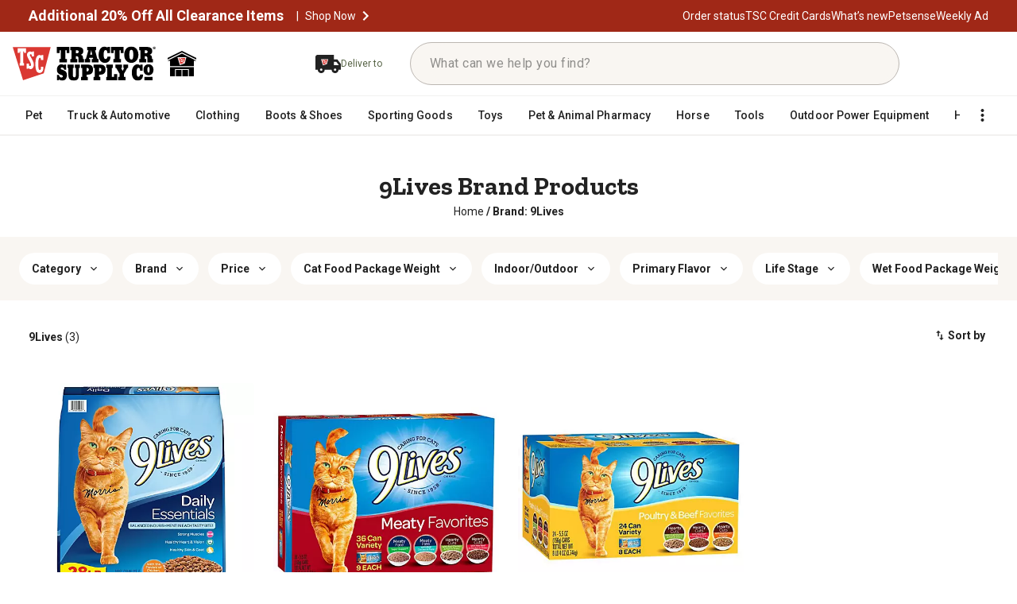

--- FILE ---
content_type: text/html;charset=utf-8
request_url: https://www.tractorsupply.com/tsc/brand/9Lives?cm_re=Shop+By+Brand-_-Brand+Link-_-&manufacturerAlt=9Lives
body_size: 50395
content:
<!DOCTYPE html><html lang="en"><head><meta charset="utf-8"/><meta name="viewport" content="width=device-width"/><title>Shop for 9Lives Brand Products at Tractor Supply Co.</title><meta name="description" content="Shop for 9Lives Brand Products at Tractor Supply Co."/><meta property="og:image" content="//media.tractorsupply.com/is/image/TractorSupplyCompany/2016-tsc-social-profile?$1200PNG$"/><meta property="og:title" content="Shop for 9Lives Brand Products at Tractor Supply Co."/><meta property="og:description" content="Shop for 9Lives Brand Products at Tractor Supply Co."/><meta property="og:url" content="https://www.tractorsupply.com/tsc/brand/9lives"/><link rel="canonical" href="https://www.tractorsupply.com/tsc/brand/9lives"/><link rel="stylesheet" href="/content/dam/tsc-aem-cms/plp-overrides.css"/><script id="breadcrumnb-json-ld" type="application/ld+json">{"@context":"https://schema.org","@type":"BreadcrumbList","itemListElement":[{"@type":"ListItem","position":1,"name":"Home","item":"https://www.tractorsupply.com"},{"@type":"ListItem","position":2,"name":"9lives","item":"https://www.tractorsupply.com/tsc/brand/9Lives"}]}</script><script id="collection-page-json-ld" type="application/ld+json">{"@context":"https://schema.org","@type":"CollectionPage","name":"Brand","description":"Shop for 9Lives at Tractor Supply Co.","url":"https://www.tractorsupply.com/tsc/brand/9Lives","mainContentOfPage":{"@type":"WebPageElement","cssSelector":".MuiContainer-root.MuiContainer-maxWidthXl.app-container css-1iw32ae"},"mainEntity":{"@type":"ItemList","itemListOrder":"https://schema.org/ItemListOrderAscending","numberOfItems":3,"itemListElement":[{"@type":"ListItem","position":1,"item":{"@type":"Product","name":"9Lives Daily Essentials All Life Stages Indoor/Outdoor Chicken, Beef and Salmon Formula Dry Cat Food","image":"https://media.tractorsupply.com/is/image/TractorSupplyCompany/1344285?$456$","sku":"134428599","brand":{"@type":"Brand","name":"9Lives"},"offers":{"@type":"Offer","price":"13.99","priceCurrency":"USD","url":"https://www.tractorsupply.com/tsc/product/9lives-daily-essentials-dry-cat-food-28-lb-1344285"}}},{"@type":"ListItem","position":2,"item":{"@type":"Product","name":"9Lives Adult Meaty Favorites Minced Chicken, Tuna and Beef Wet Cat Food Variety Pack, 5.5 oz., Pack of 36 Cans","image":"https://media.tractorsupply.com/is/image/TractorSupplyCompany/1597470?$456$","sku":"159747099","brand":{"@type":"Brand","name":"9Lives"},"offers":{"@type":"Offer","price":"27.99","priceCurrency":"USD","url":"https://www.tractorsupply.com/tsc/product/9lives-meaty-favorites-variety-pk-55-ounce-36-pack-36-55-oz-cans-1597470"}}},{"@type":"ListItem","position":3,"item":{"@type":"Product","name":"9Lives Adult Nutrient Enriched Minced Beef, Chicken and Turkey Wet Cat Food Variety Pack, 5.5 oz., Pack of 24 Cans","image":"https://media.tractorsupply.com/is/image/TractorSupplyCompany/1597474?$456$","sku":"159747499","brand":{"@type":"Brand","name":"9Lives"},"offers":{"@type":"Offer","price":"18.99","priceCurrency":"USD","url":"https://www.tractorsupply.com/tsc/product/9lives-poultry-and-beef-favorites-variety-pack-cat-food-55-oz-24-count-1597474"}}}]}}</script><meta name="next-head-count" content="16"/><meta name="format-detection" content="telephone=no"/><meta http-equiv="X-UA-Compatible" content="IE=edge,chrome=1"/><meta property="fb:app_id" content="347816265418317"/><meta property="og:type" content="product"/><meta property="og:site_name" content="Tractor Supply Company"/><meta name="CommerceSearch" content="storeId_10151"/><meta name="viewport"/><meta name="pageName" content="SearchResultsPage"/><meta id="module" content="plp"/><link rel="shortcut icon" href="https://www.tractorsupply.com/etc.clientlibs/tractorsupplycompanycloudservice/clientlibs/clientlib-site/resources/images/tsc_icon_favicon.ico"/><link rel="apple-touch-icon-precomposed" href="//media.tractorsupply.com/is/image/TractorSupplyCompany/2016-tsc-favicon?$60FAVPNG$" sizes="60x60"/><link rel="apple-touch-icon-precomposed" href="//media.tractorsupply.com/is/image/TractorSupplyCompany/2016-tsc-favicon?$72FAVPNG$" sizes="72x72"/><link rel="apple-touch-icon-precomposed" href="//media.tractorsupply.com/is/image/TractorSupplyCompany/2016-tsc-favicon?$76FAVPNG$" sizes="76x76"/><link rel="apple-touch-icon-precomposed" href="//media.tractorsupply.com/is/image/TractorSupplyCompany/2016-tsc-favicon?$114FAVPNG$" sizes="114x114"/><link rel="apple-touch-icon-precomposed" href="//media.tractorsupply.com/is/image/TractorSupplyCompany/2016-tsc-favicon?$120FAVPNG$" sizes="120x120"/><link rel="apple-touch-icon-precomposed" href="//media.tractorsupply.com/is/image/TractorSupplyCompany/2016-tsc-favicon?$144FAVPNG$" sizes="144x144"/><link rel="apple-touch-icon-precomposed" href="//media.tractorsupply.com/is/image/TractorSupplyCompany/2016-tsc-favicon?$152FAVPNG$" sizes="152x152"/><link href="https://tractorsupply.tt.omtrdc.net" rel="preconnect"/><link href="https://media.tractorsupply.com" rel="preconnect"/><link rel="stylesheet" href="/plp/_next/static/css/e7deccb16b781637.css" data-n-g=""/><noscript data-n-css=""></noscript>

                              </head><body id="nextPlp"><iframe src="about:blank" title="" role="presentation" loading="eager" style="width: 0px; height: 0px; border: 0px; display: none;"></iframe><div><style>
          :root{
            --tsc-roboto: __Roboto_b5adac, __Roboto_Fallback_b5adac,__Zilla_Slab_d74cd1, __Zilla_Slab_Fallback_d74cd1;
            --font-family: __Roboto_b5adac, __Roboto_Fallback_b5adac,__Zilla_Slab_d74cd1, __Zilla_Slab_Fallback_d74cd1;
            --tsc-zilla: __Zilla_Slab_d74cd1, __Zilla_Slab_Fallback_d74cd1;
           }
          </style>
       </div><style data-emotion="css 8s4k1c">.css-8s4k1c{width:100%;margin-left:auto;box-sizing:border-box;margin-right:auto;display:block;}@media (min-width:falsepx){.css-8s4k1c{max-width:undefinedpx;}}</style><div class="MuiContainer-root MuiContainer-maxWidthFalse MuiContainer-disableGutters css-8s4k1c"><div id="__next"><style data-emotion="css-global 1q66ogf">html{-webkit-font-smoothing:antialiased;-moz-osx-font-smoothing:grayscale;box-sizing:border-box;-webkit-text-size-adjust:100%;}*,*::before,*::after{box-sizing:inherit;}strong,b{font-weight:700;}body{margin:0;color:#222222;font-size:0.875rem;font-family:'__Roboto_b5adac','__Roboto_Fallback_b5adac','__Zilla_Slab_d74cd1','__Zilla_Slab_Fallback_d74cd1';font-weight:400;line-height:1.5;background-color:#ffffff;}@media print{body{background-color:#ffffff;}}body::backdrop{background-color:#ffffff;}</style><meta name="theme-color" content="#ffffff"/><div id="seo-l1-categories" style="display:none"><style data-emotion="css 1cl3ihv">.css-1cl3ihv{-webkit-text-decoration:underline;text-decoration:underline;text-decoration-color:rgba(25, 118, 210, 0.4);}.css-1cl3ihv:hover{text-decoration-color:inherit;}</style><style data-emotion="css z4r21k">.css-z4r21k{margin:0;font:inherit;color:#1976d2;-webkit-text-decoration:underline;text-decoration:underline;text-decoration-color:rgba(25, 118, 210, 0.4);}.css-z4r21k:hover{text-decoration-color:inherit;}</style><a class="MuiTypography-root MuiTypography-inherit MuiLink-root MuiLink-underlineAlways css-z4r21k" href="/tsc/catalog/pet">Pet</a><style data-emotion="css 1cl3ihv">.css-1cl3ihv{-webkit-text-decoration:underline;text-decoration:underline;text-decoration-color:rgba(25, 118, 210, 0.4);}.css-1cl3ihv:hover{text-decoration-color:inherit;}</style><style data-emotion="css z4r21k">.css-z4r21k{margin:0;font:inherit;color:#1976d2;-webkit-text-decoration:underline;text-decoration:underline;text-decoration-color:rgba(25, 118, 210, 0.4);}.css-z4r21k:hover{text-decoration-color:inherit;}</style><a class="MuiTypography-root MuiTypography-inherit MuiLink-root MuiLink-underlineAlways css-z4r21k" href="/tsc/catalog/truck-automotive">Truck &amp; Automotive</a><style data-emotion="css 1cl3ihv">.css-1cl3ihv{-webkit-text-decoration:underline;text-decoration:underline;text-decoration-color:rgba(25, 118, 210, 0.4);}.css-1cl3ihv:hover{text-decoration-color:inherit;}</style><style data-emotion="css z4r21k">.css-z4r21k{margin:0;font:inherit;color:#1976d2;-webkit-text-decoration:underline;text-decoration:underline;text-decoration-color:rgba(25, 118, 210, 0.4);}.css-z4r21k:hover{text-decoration-color:inherit;}</style><a class="MuiTypography-root MuiTypography-inherit MuiLink-root MuiLink-underlineAlways css-z4r21k" href="/tsc/catalog/clothing">Clothing</a><style data-emotion="css 1cl3ihv">.css-1cl3ihv{-webkit-text-decoration:underline;text-decoration:underline;text-decoration-color:rgba(25, 118, 210, 0.4);}.css-1cl3ihv:hover{text-decoration-color:inherit;}</style><style data-emotion="css z4r21k">.css-z4r21k{margin:0;font:inherit;color:#1976d2;-webkit-text-decoration:underline;text-decoration:underline;text-decoration-color:rgba(25, 118, 210, 0.4);}.css-z4r21k:hover{text-decoration-color:inherit;}</style><a class="MuiTypography-root MuiTypography-inherit MuiLink-root MuiLink-underlineAlways css-z4r21k" href="/tsc/catalog/boots-shoes">Boots &amp; Shoes</a><style data-emotion="css 1cl3ihv">.css-1cl3ihv{-webkit-text-decoration:underline;text-decoration:underline;text-decoration-color:rgba(25, 118, 210, 0.4);}.css-1cl3ihv:hover{text-decoration-color:inherit;}</style><style data-emotion="css z4r21k">.css-z4r21k{margin:0;font:inherit;color:#1976d2;-webkit-text-decoration:underline;text-decoration:underline;text-decoration-color:rgba(25, 118, 210, 0.4);}.css-z4r21k:hover{text-decoration-color:inherit;}</style><a class="MuiTypography-root MuiTypography-inherit MuiLink-root MuiLink-underlineAlways css-z4r21k" href="/tsc/catalog/sporting-goods">Sporting Goods</a><style data-emotion="css 1cl3ihv">.css-1cl3ihv{-webkit-text-decoration:underline;text-decoration:underline;text-decoration-color:rgba(25, 118, 210, 0.4);}.css-1cl3ihv:hover{text-decoration-color:inherit;}</style><style data-emotion="css z4r21k">.css-z4r21k{margin:0;font:inherit;color:#1976d2;-webkit-text-decoration:underline;text-decoration:underline;text-decoration-color:rgba(25, 118, 210, 0.4);}.css-z4r21k:hover{text-decoration-color:inherit;}</style><a class="MuiTypography-root MuiTypography-inherit MuiLink-root MuiLink-underlineAlways css-z4r21k" href="/tsc/catalog/toys">Toys</a><style data-emotion="css 1cl3ihv">.css-1cl3ihv{-webkit-text-decoration:underline;text-decoration:underline;text-decoration-color:rgba(25, 118, 210, 0.4);}.css-1cl3ihv:hover{text-decoration-color:inherit;}</style><style data-emotion="css z4r21k">.css-z4r21k{margin:0;font:inherit;color:#1976d2;-webkit-text-decoration:underline;text-decoration:underline;text-decoration-color:rgba(25, 118, 210, 0.4);}.css-z4r21k:hover{text-decoration-color:inherit;}</style><a class="MuiTypography-root MuiTypography-inherit MuiLink-root MuiLink-underlineAlways css-z4r21k" href="/tsc/catalog/pet-animal-pharmacy">Pet &amp; Animal Pharmacy</a><style data-emotion="css 1cl3ihv">.css-1cl3ihv{-webkit-text-decoration:underline;text-decoration:underline;text-decoration-color:rgba(25, 118, 210, 0.4);}.css-1cl3ihv:hover{text-decoration-color:inherit;}</style><style data-emotion="css z4r21k">.css-z4r21k{margin:0;font:inherit;color:#1976d2;-webkit-text-decoration:underline;text-decoration:underline;text-decoration-color:rgba(25, 118, 210, 0.4);}.css-z4r21k:hover{text-decoration-color:inherit;}</style><a class="MuiTypography-root MuiTypography-inherit MuiLink-root MuiLink-underlineAlways css-z4r21k" href="/tsc/catalog/horse">Horse</a><style data-emotion="css 1cl3ihv">.css-1cl3ihv{-webkit-text-decoration:underline;text-decoration:underline;text-decoration-color:rgba(25, 118, 210, 0.4);}.css-1cl3ihv:hover{text-decoration-color:inherit;}</style><style data-emotion="css z4r21k">.css-z4r21k{margin:0;font:inherit;color:#1976d2;-webkit-text-decoration:underline;text-decoration:underline;text-decoration-color:rgba(25, 118, 210, 0.4);}.css-z4r21k:hover{text-decoration-color:inherit;}</style><a class="MuiTypography-root MuiTypography-inherit MuiLink-root MuiLink-underlineAlways css-z4r21k" href="/tsc/catalog/tools">Tools</a><style data-emotion="css 1cl3ihv">.css-1cl3ihv{-webkit-text-decoration:underline;text-decoration:underline;text-decoration-color:rgba(25, 118, 210, 0.4);}.css-1cl3ihv:hover{text-decoration-color:inherit;}</style><style data-emotion="css z4r21k">.css-z4r21k{margin:0;font:inherit;color:#1976d2;-webkit-text-decoration:underline;text-decoration:underline;text-decoration-color:rgba(25, 118, 210, 0.4);}.css-z4r21k:hover{text-decoration-color:inherit;}</style><a class="MuiTypography-root MuiTypography-inherit MuiLink-root MuiLink-underlineAlways css-z4r21k" href="/tsc/catalog/outdoor-power-equipment">Outdoor Power Equipment</a><style data-emotion="css 1cl3ihv">.css-1cl3ihv{-webkit-text-decoration:underline;text-decoration:underline;text-decoration-color:rgba(25, 118, 210, 0.4);}.css-1cl3ihv:hover{text-decoration-color:inherit;}</style><style data-emotion="css z4r21k">.css-z4r21k{margin:0;font:inherit;color:#1976d2;-webkit-text-decoration:underline;text-decoration:underline;text-decoration-color:rgba(25, 118, 210, 0.4);}.css-z4r21k:hover{text-decoration-color:inherit;}</style><a class="MuiTypography-root MuiTypography-inherit MuiLink-root MuiLink-underlineAlways css-z4r21k" href="/tsc/catalog/heating-cooling">Heating &amp; Cooling</a><style data-emotion="css 1cl3ihv">.css-1cl3ihv{-webkit-text-decoration:underline;text-decoration:underline;text-decoration-color:rgba(25, 118, 210, 0.4);}.css-1cl3ihv:hover{text-decoration-color:inherit;}</style><style data-emotion="css z4r21k">.css-z4r21k{margin:0;font:inherit;color:#1976d2;-webkit-text-decoration:underline;text-decoration:underline;text-decoration-color:rgba(25, 118, 210, 0.4);}.css-z4r21k:hover{text-decoration-color:inherit;}</style><a class="MuiTypography-root MuiTypography-inherit MuiLink-root MuiLink-underlineAlways css-z4r21k" href="/tsc/catalog/poultry">Poultry</a><style data-emotion="css 1cl3ihv">.css-1cl3ihv{-webkit-text-decoration:underline;text-decoration:underline;text-decoration-color:rgba(25, 118, 210, 0.4);}.css-1cl3ihv:hover{text-decoration-color:inherit;}</style><style data-emotion="css z4r21k">.css-z4r21k{margin:0;font:inherit;color:#1976d2;-webkit-text-decoration:underline;text-decoration:underline;text-decoration-color:rgba(25, 118, 210, 0.4);}.css-z4r21k:hover{text-decoration-color:inherit;}</style><a class="MuiTypography-root MuiTypography-inherit MuiLink-root MuiLink-underlineAlways css-z4r21k" href="/tsc/catalog/home-decor-furniture">Home Decor &amp; Furniture</a><style data-emotion="css 1cl3ihv">.css-1cl3ihv{-webkit-text-decoration:underline;text-decoration:underline;text-decoration-color:rgba(25, 118, 210, 0.4);}.css-1cl3ihv:hover{text-decoration-color:inherit;}</style><style data-emotion="css z4r21k">.css-z4r21k{margin:0;font:inherit;color:#1976d2;-webkit-text-decoration:underline;text-decoration:underline;text-decoration-color:rgba(25, 118, 210, 0.4);}.css-z4r21k:hover{text-decoration-color:inherit;}</style><a class="MuiTypography-root MuiTypography-inherit MuiLink-root MuiLink-underlineAlways css-z4r21k" href="/tsc/catalog/outdoor-living">Outdoor Living</a><style data-emotion="css 1cl3ihv">.css-1cl3ihv{-webkit-text-decoration:underline;text-decoration:underline;text-decoration-color:rgba(25, 118, 210, 0.4);}.css-1cl3ihv:hover{text-decoration-color:inherit;}</style><style data-emotion="css z4r21k">.css-z4r21k{margin:0;font:inherit;color:#1976d2;-webkit-text-decoration:underline;text-decoration:underline;text-decoration-color:rgba(25, 118, 210, 0.4);}.css-z4r21k:hover{text-decoration-color:inherit;}</style><a class="MuiTypography-root MuiTypography-inherit MuiLink-root MuiLink-underlineAlways css-z4r21k" href="/tsc/catalog/livestock">Livestock</a><style data-emotion="css 1cl3ihv">.css-1cl3ihv{-webkit-text-decoration:underline;text-decoration:underline;text-decoration-color:rgba(25, 118, 210, 0.4);}.css-1cl3ihv:hover{text-decoration-color:inherit;}</style><style data-emotion="css z4r21k">.css-z4r21k{margin:0;font:inherit;color:#1976d2;-webkit-text-decoration:underline;text-decoration:underline;text-decoration-color:rgba(25, 118, 210, 0.4);}.css-z4r21k:hover{text-decoration-color:inherit;}</style><a class="MuiTypography-root MuiTypography-inherit MuiLink-root MuiLink-underlineAlways css-z4r21k" href="/tsc/catalog/lawn-garden">Lawn &amp; Garden</a><style data-emotion="css 1cl3ihv">.css-1cl3ihv{-webkit-text-decoration:underline;text-decoration:underline;text-decoration-color:rgba(25, 118, 210, 0.4);}.css-1cl3ihv:hover{text-decoration-color:inherit;}</style><style data-emotion="css z4r21k">.css-z4r21k{margin:0;font:inherit;color:#1976d2;-webkit-text-decoration:underline;text-decoration:underline;text-decoration-color:rgba(25, 118, 210, 0.4);}.css-z4r21k:hover{text-decoration-color:inherit;}</style><a class="MuiTypography-root MuiTypography-inherit MuiLink-root MuiLink-underlineAlways css-z4r21k" href="/tsc/catalog/farm-ranch">Farm &amp; Ranch</a><style data-emotion="css 1cl3ihv">.css-1cl3ihv{-webkit-text-decoration:underline;text-decoration:underline;text-decoration-color:rgba(25, 118, 210, 0.4);}.css-1cl3ihv:hover{text-decoration-color:inherit;}</style><style data-emotion="css z4r21k">.css-z4r21k{margin:0;font:inherit;color:#1976d2;-webkit-text-decoration:underline;text-decoration:underline;text-decoration-color:rgba(25, 118, 210, 0.4);}.css-z4r21k:hover{text-decoration-color:inherit;}</style><a class="MuiTypography-root MuiTypography-inherit MuiLink-root MuiLink-underlineAlways css-z4r21k" href="/tsc/catalog/fencing-gates">Fencing &amp; Gates</a><style data-emotion="css 1cl3ihv">.css-1cl3ihv{-webkit-text-decoration:underline;text-decoration:underline;text-decoration-color:rgba(25, 118, 210, 0.4);}.css-1cl3ihv:hover{text-decoration-color:inherit;}</style><style data-emotion="css z4r21k">.css-z4r21k{margin:0;font:inherit;color:#1976d2;-webkit-text-decoration:underline;text-decoration:underline;text-decoration-color:rgba(25, 118, 210, 0.4);}.css-z4r21k:hover{text-decoration-color:inherit;}</style><a class="MuiTypography-root MuiTypography-inherit MuiLink-root MuiLink-underlineAlways css-z4r21k" href="/tsc/catalog/home-improvement">Home Improvement</a><style data-emotion="css 1cl3ihv">.css-1cl3ihv{-webkit-text-decoration:underline;text-decoration:underline;text-decoration-color:rgba(25, 118, 210, 0.4);}.css-1cl3ihv:hover{text-decoration-color:inherit;}</style><style data-emotion="css z4r21k">.css-z4r21k{margin:0;font:inherit;color:#1976d2;-webkit-text-decoration:underline;text-decoration:underline;text-decoration-color:rgba(25, 118, 210, 0.4);}.css-z4r21k:hover{text-decoration-color:inherit;}</style><a class="MuiTypography-root MuiTypography-inherit MuiLink-root MuiLink-underlineAlways css-z4r21k" href="/tsc/catalog/trailers-towing">Trailers &amp; Towing</a><style data-emotion="css 1cl3ihv">.css-1cl3ihv{-webkit-text-decoration:underline;text-decoration:underline;text-decoration-color:rgba(25, 118, 210, 0.4);}.css-1cl3ihv:hover{text-decoration-color:inherit;}</style><style data-emotion="css z4r21k">.css-z4r21k{margin:0;font:inherit;color:#1976d2;-webkit-text-decoration:underline;text-decoration:underline;text-decoration-color:rgba(25, 118, 210, 0.4);}.css-z4r21k:hover{text-decoration-color:inherit;}</style><a class="MuiTypography-root MuiTypography-inherit MuiLink-root MuiLink-underlineAlways css-z4r21k" href="/tsc/catalog/wild-birds-wildlife">Wild Birds &amp; Wildlife</a><style data-emotion="css 1cl3ihv">.css-1cl3ihv{-webkit-text-decoration:underline;text-decoration:underline;text-decoration-color:rgba(25, 118, 210, 0.4);}.css-1cl3ihv:hover{text-decoration-color:inherit;}</style><style data-emotion="css z4r21k">.css-z4r21k{margin:0;font:inherit;color:#1976d2;-webkit-text-decoration:underline;text-decoration:underline;text-decoration-color:rgba(25, 118, 210, 0.4);}.css-z4r21k:hover{text-decoration-color:inherit;}</style><a class="MuiTypography-root MuiTypography-inherit MuiLink-root MuiLink-underlineAlways css-z4r21k" href="/tsc/catalog/gift-cards-3074457345616710669-1">Gift Cards</a></div><style data-emotion="css bmnw9m">.css-bmnw9m{position:relative;width:100%;}.css-bmnw9m input{border:unset!important;}.css-bmnw9m button{outline:none!important;}.css-bmnw9m svg{vertical-align:unset!important;overflow:unset!important;}.css-bmnw9m .MuiAppBar-root{position:fixed;}@media (min-width:960px){.css-bmnw9m{height:170px!important;}}@media (min-width:600px) and (max-width:959.95px){.css-bmnw9m{height:205px!important;}}@media (max-width:599.95px){.css-bmnw9m{height:173px!important;z-index:1045;}}</style><div id="tsc-header" class="css-bmnw9m"><span class="user-list__link" style="display:none"></span><div class="express-checkout-proxy aem-GridColumn aem-GridColumn--default--12"><div id="express-checkout-proxy" data-whitelisted-urls="/tsc/product,/tsc/brand,/tsc/search,/tsc/catalog,/tsc/category,/tsc/sale,/tsc/clearance,/tsc/cs,/tsc/vc,/SearchDisplay"></div></div><input type="text" id="AEMHeaderFooterEnabledFlag" style="display:none" value="Y"/><style data-emotion="css 1kabvis">.css-1kabvis{display:none!important;}</style><div class="MuiBox-root css-1kabvis" id="recent-view-id-for-target"></div><div class="MuiBox-root css-1kabvis" id="trending-search-id-for-target"></div><style data-emotion="css zrbx97">.css-zrbx97{display:-webkit-box;display:-webkit-flex;display:-ms-flexbox;display:flex;-webkit-flex-direction:column;-ms-flex-direction:column;flex-direction:column;width:100%;box-sizing:border-box;-webkit-flex-shrink:0;-ms-flex-negative:0;flex-shrink:0;position:fixed;z-index:1100;top:0;left:auto;right:0;background-color:#A02817;color:#fff;z-index:1039!important;position:fixed!important;left:0;right:0;top:0;width:100%;display:-webkit-box;display:-webkit-flex;display:-ms-flexbox;display:flex;-webkit-flex-direction:column;-ms-flex-direction:column;flex-direction:column;background-color:transparent;box-shadow:none;}@media print{.css-zrbx97{position:absolute;}}</style><style data-emotion="css o0nw3h">.css-o0nw3h{background-color:#fff;color:rgba(0, 0, 0, 0.87);-webkit-transition:box-shadow 300ms cubic-bezier(0.4, 0, 0.2, 1) 0ms;transition:box-shadow 300ms cubic-bezier(0.4, 0, 0.2, 1) 0ms;box-shadow:0px 2px 4px -1px rgba(0,0,0,0.2),0px 4px 5px 0px rgba(0,0,0,0.14),0px 1px 10px 0px rgba(0,0,0,0.12);display:-webkit-box;display:-webkit-flex;display:-ms-flexbox;display:flex;-webkit-flex-direction:column;-ms-flex-direction:column;flex-direction:column;width:100%;box-sizing:border-box;-webkit-flex-shrink:0;-ms-flex-negative:0;flex-shrink:0;position:fixed;z-index:1100;top:0;left:auto;right:0;background-color:#A02817;color:#fff;z-index:1039!important;position:fixed!important;left:0;right:0;top:0;width:100%;display:-webkit-box;display:-webkit-flex;display:-ms-flexbox;display:flex;-webkit-flex-direction:column;-ms-flex-direction:column;flex-direction:column;background-color:transparent;box-shadow:none;}@media print{.css-o0nw3h{position:absolute;}}</style><header class="MuiPaper-root MuiPaper-elevation MuiPaper-elevation4 MuiAppBar-root MuiAppBar-colorPrimary MuiAppBar-positionFixed mui-fixed css-o0nw3h" id="tsc-header-drawer"><style data-emotion="css 18jqfyr">.css-18jqfyr{display:-webkit-box;display:-webkit-flex;display:-ms-flexbox;display:flex;-webkit-flex-direction:column;-ms-flex-direction:column;flex-direction:column;position:relative;}</style><div class="MuiBox-root css-18jqfyr" id="cookiandredbanner"></div><style data-emotion="css 131v45m">@media (min-width:0px){.css-131v45m{display:block;}}@media (min-width:960px){.css-131v45m{display:block;}}</style><div class="MuiBox-root css-131v45m" id="redBannerContainer"><style data-emotion="css 1h8h6wz">.css-1h8h6wz{width:100%;background-color:#A02817;display:-webkit-box;display:-webkit-flex;display:-ms-flexbox;display:flex;-webkit-box-pack:justify;-webkit-justify-content:space-between;justify-content:space-between;-webkit-align-items:center;-webkit-box-align:center;-ms-flex-align:center;align-items:center;padding:4px 16px;box-sizing:border-box;position:-webkit-sticky;position:sticky;top:0;height:40px!important;-webkit-order:2;-ms-flex-order:2;order:2;}@media (min-width:600px){.css-1h8h6wz{padding:4px 36px;}}@media (min-width:0px) and (max-width:599.95px){.css-1h8h6wz{height:auto!important;}}</style><style data-emotion="css of3u4n">.css-of3u4n{width:100%;background-color:#A02817;display:-webkit-box;display:-webkit-flex;display:-ms-flexbox;display:flex;-webkit-box-pack:justify;-webkit-justify-content:space-between;justify-content:space-between;-webkit-align-items:center;-webkit-box-align:center;-ms-flex-align:center;align-items:center;padding:4px 16px;box-sizing:border-box;position:-webkit-sticky;position:sticky;top:0;height:40px!important;-webkit-order:2;-ms-flex-order:2;order:2;}@media (min-width:600px){.css-of3u4n{padding:4px 36px;}}@media (min-width:0px) and (max-width:599.95px){.css-of3u4n{height:auto!important;}}</style><div class="MuiBox-root css-of3u4n" id="red-banner"><nav role="navigation" aria-label="Main navigation" style="display:flex;align-items:center;justify-content:space-between;width:100%"><style data-emotion="css w37wzt">.css-w37wzt{display:-webkit-box;display:-webkit-flex;display:-ms-flexbox;display:flex;-webkit-flex-direction:row;-ms-flex-direction:row;flex-direction:row;-webkit-align-items:center;-webkit-box-align:center;-ms-flex-align:center;align-items:center;gap:0;position:relative;width:-webkit-fit-content;width:-moz-fit-content;width:fit-content;margin:0;}@media (max-width:959.95px){.css-w37wzt{width:-webkit-fit-content;width:-moz-fit-content;width:fit-content;position:relative;-webkit-align-items:center;-webkit-box-align:center;-ms-flex-align:center;align-items:center;-webkit-box-pack:center;-ms-flex-pack:center;-webkit-justify-content:center;justify-content:center;margin:0 auto;}}</style><style data-emotion="css vtbjk9">.css-vtbjk9{display:-webkit-box;display:-webkit-flex;display:-ms-flexbox;display:flex;-webkit-flex-direction:column;-ms-flex-direction:column;flex-direction:column;display:-webkit-box;display:-webkit-flex;display:-ms-flexbox;display:flex;-webkit-flex-direction:row;-ms-flex-direction:row;flex-direction:row;-webkit-align-items:center;-webkit-box-align:center;-ms-flex-align:center;align-items:center;gap:0;position:relative;width:-webkit-fit-content;width:-moz-fit-content;width:fit-content;margin:0;}@media (max-width:959.95px){.css-vtbjk9{width:-webkit-fit-content;width:-moz-fit-content;width:fit-content;position:relative;-webkit-align-items:center;-webkit-box-align:center;-ms-flex-align:center;align-items:center;-webkit-box-pack:center;-ms-flex-pack:center;-webkit-justify-content:center;justify-content:center;margin:0 auto;}}</style><div class="MuiStack-root css-vtbjk9"><style data-emotion="css 1lhfbvm">.css-1lhfbvm{display:-webkit-box;display:-webkit-flex;display:-ms-flexbox;display:flex;-webkit-flex-direction:row;-ms-flex-direction:row;flex-direction:row;-webkit-align-items:center;-webkit-box-align:center;-ms-flex-align:center;align-items:center;width:-webkit-fit-content;width:-moz-fit-content;width:fit-content;gap:8px;position:relative;}@media (max-width:599.95px){.css-1lhfbvm{width:-webkit-fit-content;width:-moz-fit-content;width:fit-content;-webkit-align-items:center;-webkit-box-align:center;-ms-flex-align:center;align-items:center;text-align:center;}}</style><style data-emotion="css 1lbs1c0">.css-1lbs1c0{display:-webkit-box;display:-webkit-flex;display:-ms-flexbox;display:flex;-webkit-flex-direction:row;-ms-flex-direction:row;flex-direction:row;-webkit-align-items:center;-webkit-box-align:center;-ms-flex-align:center;align-items:center;width:-webkit-fit-content;width:-moz-fit-content;width:fit-content;gap:8px;position:relative;}@media (max-width:599.95px){.css-1lbs1c0{width:-webkit-fit-content;width:-moz-fit-content;width:fit-content;-webkit-align-items:center;-webkit-box-align:center;-ms-flex-align:center;align-items:center;text-align:center;}}</style><div class="MuiBox-root css-1lbs1c0"><style data-emotion="css 1tstt2f">.css-1tstt2f{display:-webkit-box;display:-webkit-flex;display:-ms-flexbox;display:flex;-webkit-align-items:center;-webkit-box-align:center;-ms-flex-align:center;align-items:center;width:-webkit-fit-content;width:-moz-fit-content;width:fit-content;}@media (min-width:0px){.css-1tstt2f{-webkit-flex-direction:column;-ms-flex-direction:column;flex-direction:column;}}@media (min-width:600px){.css-1tstt2f{-webkit-flex-direction:row;-ms-flex-direction:row;flex-direction:row;}}</style><div class="MuiBox-root css-1tstt2f"><style data-emotion="css 1ophf2d">.css-1ophf2d{font-size:18px!important;line-height:20px!important;font-weight:700!important;color:#FFFFFF!important;-webkit-text-decoration:none;text-decoration:none;cursor:pointer;}@media (max-width:599.95px){.css-1ophf2d{white-space:nowrap;overflow:hidden;text-overflow:ellipsis;max-width:340px;}}.css-1ophf2d:hover{-webkit-text-decoration:none;text-decoration:none;}</style><style data-emotion="css xvc5iw">.css-xvc5iw{margin:0;font-size:0.875rem;font-family:var(--tsc-roboto),var(--tsc-zilla);font-weight:400;line-height:1.5;font-size:18px!important;line-height:20px!important;font-weight:700!important;color:#FFFFFF!important;-webkit-text-decoration:none;text-decoration:none;cursor:pointer;}@media (max-width:599.95px){.css-xvc5iw{white-space:nowrap;overflow:hidden;text-overflow:ellipsis;max-width:340px;}}.css-xvc5iw:hover{-webkit-text-decoration:none;text-decoration:none;}</style><p class="MuiTypography-root MuiTypography-body1 css-xvc5iw" tabindex="0" data-analytics-link="Additional 20% Off All Clearance Items 	" data-activitytitle="header nav|global banner">Additional 20% Off All Clearance Items 	</p><style data-emotion="css b9m3te">.css-b9m3te{display:-webkit-box;display:-webkit-flex;display:-ms-flexbox;display:flex;-webkit-flex-direction:row;-ms-flex-direction:row;flex-direction:row;-webkit-align-items:center;-webkit-box-align:center;-ms-flex-align:center;align-items:center;margin-left:8px;}</style><div class="MuiBox-root css-b9m3te" id="left-side-description"><style data-emotion="css 74i6nw">.css-74i6nw{color:#FFFFFF!important;padding:0 8px;}@media (max-width:599.95px){.css-74i6nw{display:none;}}@media (min-width:600px) and (max-width:959.95px){.css-74i6nw{display:inline-block;}}</style><style data-emotion="css jjv99e">.css-jjv99e{color:#FFFFFF!important;padding:0 8px;}@media (max-width:599.95px){.css-jjv99e{display:none;}}@media (min-width:600px) and (max-width:959.95px){.css-jjv99e{display:inline-block;}}</style><div class="MuiBox-root css-jjv99e">|</div><style data-emotion="css 1eonvqq">.css-1eonvqq{font-size:14px;line-height:16px;font-weight:400;color:#FFFFFF!important;cursor:pointer;-webkit-text-decoration:none;text-decoration:none;}.css-1eonvqq:hover{-webkit-text-decoration:none;text-decoration:none;}</style><a tabindex="0" data-analytics-link="Additional 20% Off All Clearance Items 	" data-activitytitle="header nav|global banner" aria-label="Additional 20% Off All Clearance Items 	" class="css-1eonvqq">Shop Now</a><style data-emotion="css lu1vcg">.css-lu1vcg{display:-webkit-box;display:-webkit-flex;display:-ms-flexbox;display:flex;-webkit-align-items:flex-start;-webkit-box-align:flex-start;-ms-flex-align:flex-start;align-items:flex-start;color:#FFFFFF!important;width:24px;height:24px;cursor:pointer;}</style><style data-emotion="css ieyjs8">.css-ieyjs8{display:-webkit-box;display:-webkit-flex;display:-ms-flexbox;display:flex;-webkit-align-items:flex-start;-webkit-box-align:flex-start;-ms-flex-align:flex-start;align-items:flex-start;color:#FFFFFF!important;width:24px;height:24px;cursor:pointer;}</style><div class="MuiBox-root css-ieyjs8" tabindex="0" role="button" aria-label="Go to details"><style data-emotion="css vubbuv">.css-vubbuv{-webkit-user-select:none;-moz-user-select:none;-ms-user-select:none;user-select:none;width:1em;height:1em;display:inline-block;fill:currentColor;-webkit-flex-shrink:0;-ms-flex-negative:0;flex-shrink:0;-webkit-transition:fill 200ms cubic-bezier(0.4, 0, 0.2, 1) 0ms;transition:fill 200ms cubic-bezier(0.4, 0, 0.2, 1) 0ms;font-size:1.5rem;}</style><svg class="MuiSvgIcon-root MuiSvgIcon-fontSizeMedium css-vubbuv" focusable="false" aria-hidden="true" viewBox="0 0 24 24" data-testid="KeyboardArrowRightIcon"><path d="M8.59 16.59 13.17 12 8.59 7.41 10 6l6 6-6 6z"></path></svg></div></div></div></div></div><style data-emotion="css 1raqrec">.css-1raqrec{display:none;-webkit-flex-direction:row;-ms-flex-direction:row;flex-direction:row;gap:32px;-webkit-flex-shrink:1;-ms-flex-negative:1;flex-shrink:1;min-width:0;}@media (min-width:960px){.css-1raqrec{display:-webkit-box;display:-webkit-flex;display:-ms-flexbox;display:flex;}}</style><style data-emotion="css 1kzq6ni">.css-1kzq6ni{display:-webkit-box;display:-webkit-flex;display:-ms-flexbox;display:flex;-webkit-flex-direction:column;-ms-flex-direction:column;flex-direction:column;display:none;-webkit-flex-direction:row;-ms-flex-direction:row;flex-direction:row;gap:32px;-webkit-flex-shrink:1;-ms-flex-negative:1;flex-shrink:1;min-width:0;}@media (min-width:960px){.css-1kzq6ni{display:-webkit-box;display:-webkit-flex;display:-ms-flexbox;display:flex;}}</style><div class="MuiStack-root css-1kzq6ni"><style data-emotion="css 1fu5ipz">.css-1fu5ipz{font-size:14px;line-height:16px;font-weight:400;color:#FFFFFF!important;cursor:pointer;-webkit-text-decoration:none;text-decoration:none;}.css-1fu5ipz:hover{-webkit-text-decoration:underline;text-decoration:underline;}</style><a href="/OrderLookUpView" target="_self" data-analytics-link="order status" data-activitytitle="header nav" aria-label="Order status" class="css-1fu5ipz">Order status</a><a href="/tsc/cms/credit" target="_self" data-analytics-link="tsc credit card" data-activitytitle="header nav" aria-label="TSC Credit Cards" class="css-1fu5ipz">TSC Credit Cards</a><a href="/tsc/whatsnew" target="_self" data-analytics-link="what&#39;s new" data-activitytitle="header nav" aria-label="What’s new" class="css-1fu5ipz">What’s new</a><a href="https://www.petsense.com/" target="_blank" data-analytics-link="petsense" data-activitytitle="header nav" aria-label="Petsense" class="css-1fu5ipz">Petsense</a><a href="/tsc/cms/digital-flyer" target="_self" data-analytics-link="Weekly Ad" data-activitytitle="header nav" aria-label="Weekly Ad" class="css-1fu5ipz">Weekly Ad</a></div></nav></div></div><style data-emotion="css 125rm4p">.css-125rm4p{-webkit-order:3;-ms-flex-order:3;order:3;width:100%;background-color:#fff;position:relative;-webkit-transition:top 0.3s ease-in-out;transition:top 0.3s ease-in-out;}@media (min-width:0px){.css-125rm4p{display:none;}}@media (min-width:600px){.css-125rm4p{display:block;}}</style><div class="MuiBox-root css-125rm4p" id="tsc-react-header"><style data-emotion="css b7phy3">.css-b7phy3{padding-left:16px;padding-right:16px;display:-webkit-box;display:-webkit-flex;display:-ms-flexbox;display:flex;background-color:#ffffff;height:80px;-webkit-align-items:center;-webkit-box-align:center;-ms-flex-align:center;align-items:center;color:black;-webkit-box-pack:space-around;-ms-flex-pack:space-around;-webkit-justify-content:space-around;justify-content:space-around;gap:8px;}</style><div class="MuiBox-root css-b7phy3"><style data-emotion="css 1rf7rv4">@media (min-width:600px){.css-1rf7rv4{display:-webkit-box;display:-webkit-flex;display:-ms-flexbox;display:flex;}}@media (min-width:960px){.css-1rf7rv4{display:none;}}</style><div class="MuiBox-root css-1rf7rv4"><style data-emotion="css 16pinz9">.css-16pinz9{display:-webkit-box;display:-webkit-flex;display:-ms-flexbox;display:flex;-webkit-flex-direction:column;-ms-flex-direction:column;flex-direction:column;-webkit-align-items:center;-webkit-box-align:center;-ms-flex-align:center;align-items:center;-webkit-box-pack:center;-ms-flex-pack:center;-webkit-justify-content:center;justify-content:center;-webkit-text-decoration:none!important;text-decoration:none!important;}</style><a data-testid="HM_icon" data-analytics-link="menu" aria-haspopup="true" aria-label="Menu" class="css-16pinz9"><style data-emotion="css 3adioq">.css-3adioq{line-height:0px!important;}</style><div class="MuiBox-root css-3adioq" data-testid="svg-image"><style data-emotion="css pfylu5">.css-pfylu5 svg{height:40px;}</style><div class="MuiBox-root css-pfylu5"><svg xmlns="http://www.w3.org/2000/svg" width="24" height="24" viewBox="0 0 24 24" fill="none">
<path fill-rule="evenodd" clip-rule="evenodd" d="M3 8V6H21V8H3ZM3 13H21V11H3V13ZM3 18H21V16H3V18Z" fill="black"></path>
</svg></div></div></a><style data-emotion="css 4xenkm">.css-4xenkm{z-index:1200;z-index:1051;}@media (max-width:599.95px){.css-4xenkm{z-index:1045!important;}}@media (min-width:600px){.css-4xenkm{z-index:1038!important;}}.css-4xenkm .MuiModal-backdrop{background-color:rgb(0, 0, 0, 0.4);}</style></div><style data-emotion="css 1tfg01p">.css-1tfg01p{-webkit-text-decoration:underline;text-decoration:underline;text-decoration-color:rgba(160, 40, 23, 0.4);}.css-1tfg01p:hover{text-decoration-color:inherit;}</style><style data-emotion="css 10yaka1">.css-10yaka1{margin:0;font:inherit;color:#A02817;-webkit-text-decoration:underline;text-decoration:underline;text-decoration-color:rgba(160, 40, 23, 0.4);}.css-10yaka1:hover{text-decoration-color:inherit;}</style><a class="MuiTypography-root MuiTypography-inherit MuiLink-root MuiLink-underlineAlways css-10yaka1" href="https://www.tractorsupply.com/" aria-label="Tractor Supply Company"><style data-emotion="css u6v8er">.css-u6v8er{display:-webkit-box;display:-webkit-flex;display:-ms-flexbox;display:flex;-webkit-flex-direction:column;-ms-flex-direction:column;flex-direction:column;-webkit-align-items:center;-webkit-box-align:center;-ms-flex-align:center;align-items:center;-webkit-box-pack:center;-ms-flex-pack:center;-webkit-justify-content:center;justify-content:center;}</style><div class="MuiBox-root css-u6v8er"><div class="MuiBox-root css-3adioq" data-testid="svg-image" data-src=""><div class="MuiBox-root css-1hx5teh"><svg width="180" height="44" viewBox="0 0 180 44" aria-hidden="true" focusable="false" fill="none" xmlns="http://www.w3.org/2000/svg"> <g id="TSC_primary logo_2023" clip-path="url(#clip0_9357_8086)"> <path id="Path 1295" d="M0 1.14282L13.0253 42.9524L39.0723 34.2354L47.8055 1.14282H0Z" fill="white"></path> <path id="Path 1296" d="M0 1.14282L13.0253 42.9524L39.0723 34.2354L47.8055 1.14282H0ZM16.722 8.61842H14.1537V6.71721H13.3333V21.1242L14.2645 21.682V24.4777H8.68467V21.682L9.61578 21.1242V6.71721H8.81966V8.61842H6.27207V2.77535H16.722V8.61842ZM26.8709 12.9582H24.0118V12.0467C23.991 9.57753 21.2946 9.64895 21.6165 11.4855C21.7584 12.295 23.5895 15.1043 25.154 18.1483C29.3493 26.3177 23.316 31.5486 19.9377 27.7904L19.3666 28.5556H17.4524V21.8929H20.4396V23.5934C20.3011 26.0014 25.5867 26.4197 21.2219 18.6448C19.6123 15.7743 18.9512 14.6588 18.3835 13.0296C16.857 8.66944 19.9792 6.75122 22.0388 6.81244C22.853 6.79701 23.6422 7.08918 24.2437 7.6287L24.801 6.85325H26.8709V12.9582ZM38.5151 28.0591C38.5151 31.8581 35.9848 33.7695 34.0014 33.7763C31.0177 33.7831 28.2762 32.1574 28.5462 21.1854C28.8543 8.50278 35.6317 11.2237 35.7875 12.0399L36.3448 11.3597H38.4147V17.4647L35.5036 17.4579V16.3695C35.2752 13.4888 32.0457 13.5262 32.1876 21.546C32.2949 27.6135 32.4368 30.0181 34.2818 30.0215C35.4898 30.0215 35.4898 28.4162 35.5002 28.423V26.032H38.5151V28.0625V28.0591Z" fill="#DA3832"></path> <path id="Path 1297" d="M58.9408 8.6388H55.6248V1.00675H71.2911V8.6388H67.9231V5.2037H66.369V16.3151H68.1308V20.6174H58.6777V16.3151H60.495V5.20029H58.9408V8.6354V8.6388ZM81.1665 20.6208H72.3953V16.3151H73.9494V5.20029H72.3953V1.00675H81.1665C86.3551 1.00675 88.8819 2.55765 88.8819 6.29205C88.8819 8.66261 87.7224 10.2407 85.4586 10.9753C88.1724 11.4923 88.4077 12.6079 88.4077 15.1961V16.3117H89.7784V20.614H82.8003V15.8457C82.8003 13.5568 82.2983 12.7405 80.1142 12.7405C79.955 12.7405 79.7715 12.7677 79.5604 12.7677V16.3083H81.1665V20.6106V20.6208ZM79.5604 9.04353C79.7881 9.0657 80.0169 9.07479 80.2457 9.07074C82.1668 9.07074 83.0633 8.49935 83.0633 7.13552C83.0633 5.77168 82.0872 5.20029 80.0069 5.20029H79.5604V9.04013V9.04353ZM63.4821 30.1099L61.6095 29.3752C60.8619 29.076 60.4396 28.8311 60.4396 28.2019C60.4396 27.5217 61.0142 27.0047 61.9349 27.0047C63.5583 27.0047 64.5552 27.9298 64.7802 29.6745H67.2239V23.3281H64.531V24.226C63.8075 23.3825 62.7587 22.9166 61.3638 22.9166C57.9681 22.9166 55.6248 25.6136 55.6248 29.7256C55.6248 33.0212 57.0474 34.8748 60.1142 35.9087L61.7099 36.4529C62.6099 36.7522 63.0322 37.2148 63.0322 37.9766C63.0322 38.9017 62.3607 39.5037 61.2115 39.5037C59.6919 39.5037 58.6431 38.3881 58.0927 36.1808H55.7217V42.9898H58.342V41.711C59.2419 42.7994 60.6126 43.4252 62.333 43.4252C65.8774 43.4252 68.2485 40.7825 68.2485 36.4529C68.2485 32.994 66.7497 31.3853 63.4821 30.1065V30.1099ZM78.1931 27.4978H79.3908V37.0549C79.3908 38.446 78.74 39.235 77.5701 39.235C76.4001 39.235 75.6732 38.446 75.6732 37.0277V27.4978H76.8709V23.3281H68.8889V27.4706L70.1107 27.6305V36.7012C70.1107 41.2212 72.3814 43.4286 77.0197 43.4286C81.1872 43.4286 83.1845 41.3301 83.1845 37.0277V27.4978H84.4063V23.3281H78.1931V27.4978ZM101.097 29.5113C101.097 33.7048 98.83 35.9394 94.4375 35.9394H92.9664V38.6364H94.4617V42.9388H85.9571V38.6364H87.4282V27.5251H85.9571V23.3315H94.9879C98.9789 23.3315 101.101 25.5388 101.097 29.5147V29.5113ZM95.7355 29.5385C95.7355 28.1509 94.9602 27.5217 93.3645 27.5217H92.9664V31.8512H93.2918C94.8875 31.8512 95.7355 31.0622 95.7355 29.5351V29.5385ZM116.899 29.5249C116.899 33.7184 114.628 35.953 110.235 35.953H108.764V38.65H110.26V42.9524H101.755V38.65H103.226V27.5387H101.755V23.3451H110.786C114.777 23.3451 116.899 25.5524 116.899 29.5283V29.5249ZM111.533 29.5521C111.533 28.1645 110.758 27.5353 109.162 27.5353H108.764V31.8648H109.09C110.685 31.8648 111.533 31.0758 111.533 29.5487V29.5521ZM127.445 38.6364H124.652V27.5217H125.974V23.3281H117.74V27.5217H119.062V38.6364H117.74V42.9388H131.461V35.2047H127.445V38.6364ZM139.145 27.4944H140.318L138.37 31.1982L136.352 27.4944H137.574V23.3281H129.142V27.4944H130.239L134.579 34.8476V38.633H132.683V42.9354H141.99V38.633H140.069V34.8476L144.209 27.4944H145.306V23.3281H139.145V27.4944ZM165.798 42.9252H175.947V38.6262H165.798V42.9252ZM177.172 29.78C177.172 33.9735 174.676 36.6978 170.91 36.6978C167.144 36.6978 164.645 33.9735 164.645 29.78C164.645 25.5864 167.141 22.8894 170.91 22.8894C174.68 22.8894 177.172 25.5864 177.172 29.78ZM172.257 30.1609C172.257 27.5183 172.08 26.2122 170.91 26.2122C169.862 26.2122 169.56 27.3006 169.56 29.5895C169.56 32.1505 169.785 33.3477 170.91 33.3477C171.883 33.3477 172.257 32.341 172.257 30.1609ZM158.231 38.5786C156.535 38.5786 155.936 36.8338 155.936 33.1301C155.936 29.2086 156.535 27.3278 158.207 27.3278C159.553 27.3278 160.305 28.5284 160.305 30.8683V30.9772H163.621V23.3247H160.526V24.5763C160.075 24.0413 159.507 23.6137 158.863 23.3257C158.22 23.0376 157.519 22.8966 156.812 22.9132C152.918 22.9132 149.875 27.1067 149.875 33.4804C149.875 39.5003 152.769 43.3945 157.286 43.3945C161.803 43.3945 163.994 40.6431 164.046 35.6333H160.429C160.204 37.5651 159.405 38.5752 158.231 38.5752V38.5786ZM97.4974 20.6174H90.6265L90.6749 16.3185H92.0457L95.2613 5.20029H93.811V1.00675H105.109V5.20029H103.662L106.584 16.3185H107.979L107.927 20.6174H99.5015L99.55 16.3185H101.315L100.869 14.6519H96.2859L95.8636 16.3185H97.5493L97.4974 20.6174ZM97.4455 10.6488H100.052L99.1831 6.86343C99.1035 6.53692 98.9985 5.9372 98.8681 5.06425C98.7643 5.69005 98.6293 6.28864 98.4735 6.86343L97.4455 10.6488ZM115.912 21.08C120.44 21.08 122.994 18.3285 123.049 13.3153H119.228C118.993 15.2505 118.148 16.2572 116.912 16.2572C115.123 16.2572 114.489 14.5125 114.489 10.8087C114.489 6.88724 115.123 5.00643 116.885 5.00643C118.307 5.00643 119.097 6.20702 119.097 8.54697V8.6558H122.599V1.00335H119.335V2.25495C118.844 1.71325 118.238 1.28369 117.56 0.996394C116.882 0.709094 116.148 0.571008 115.41 0.591818C111.301 0.591818 108.089 4.78536 108.089 11.159C108.089 17.1789 111.146 21.0732 115.912 21.0732V21.08ZM127.054 5.20029H128.608V16.3117H126.791V20.614H136.244V16.3117H134.482V5.20029H136.033V8.6388H139.405V1.00675H123.735V8.6388H127.054V5.20029ZM149.207 21.0528C146.521 21.0528 144.517 20.1821 142.807 18.2469C141.201 16.4205 140.356 13.9717 140.356 11.0298C140.356 4.65612 143.887 0.571411 149.18 0.571411C154.472 0.571411 158.21 4.54729 158.21 10.9481C158.21 13.7812 157.342 16.2879 155.815 18.1108C154.105 20.1277 151.997 21.0528 149.207 21.0528ZM151.706 10.8121C151.706 6.67297 151.288 4.71054 149.283 4.71054C147.279 4.71054 146.836 6.67297 146.836 10.8121C146.836 14.9512 147.283 16.9137 149.283 16.9137C151.284 16.9137 151.706 14.9512 151.706 10.8121ZM167.916 20.6174H159.148V16.3151H160.703V5.20029H159.148V1.00675H167.916C173.105 1.00675 175.635 2.56105 175.635 6.29205C175.635 8.66261 174.476 10.2407 172.208 10.9753C174.922 11.4923 175.161 12.6079 175.161 15.1961V16.3117H176.528V20.614H169.55V15.8491C169.55 13.5602 169.052 12.7439 166.864 12.7439C166.708 12.7439 166.521 12.7711 166.31 12.7711V16.3117H167.916V20.614V20.6174ZM166.31 9.04013C166.538 9.06223 166.767 9.07132 166.995 9.06734C168.917 9.06734 169.813 8.49595 169.813 7.13552C169.813 5.77508 168.84 5.20029 166.76 5.20029H166.31V9.04013ZM180 2.31617C180.004 2.53701 179.962 2.7563 179.876 2.96048C179.79 3.16465 179.663 3.34936 179.502 3.50315C179.174 3.8239 178.732 4.00582 178.269 4.00991C177.813 4.00486 177.377 3.82433 177.055 3.50704C176.733 3.18976 176.55 2.76101 176.546 2.31277C176.546 2.08753 176.592 1.86462 176.68 1.65684C176.769 1.44906 176.898 1.2605 177.061 1.10198C177.219 0.945456 177.407 0.821736 177.615 0.738183C177.822 0.654629 178.045 0.61295 178.269 0.615625C178.498 0.612879 178.725 0.65543 178.937 0.740742C179.148 0.826053 179.341 0.952378 179.502 1.11218C179.823 1.43166 180.002 1.86348 180 2.31277V2.31617ZM179.647 2.31277C179.647 2.13534 179.612 1.95958 179.543 1.79558C179.474 1.63158 179.373 1.48257 179.245 1.35711C179.118 1.23165 178.966 1.13221 178.799 1.06449C178.632 0.996782 178.453 0.962133 178.273 0.962537C178.094 0.959077 177.916 0.9917 177.751 1.05839C177.585 1.12508 177.435 1.22442 177.31 1.35026C177.049 1.60522 176.901 1.95113 176.899 2.31277C176.898 2.48996 176.934 2.66541 177.004 2.8289C177.073 2.99239 177.175 3.14066 177.304 3.26507C177.43 3.3915 177.581 3.49183 177.747 3.56017C177.914 3.6285 178.092 3.66347 178.273 3.663C178.455 3.6627 178.635 3.62709 178.803 3.55822C178.971 3.48936 179.124 3.38858 179.252 3.26167C179.381 3.13869 179.482 2.99094 179.55 2.82766C179.618 2.66439 179.651 2.4891 179.647 2.31277ZM178.737 2.3944L179.145 3.19365H178.505L178.169 2.48963H178.114V3.19365H177.525V1.36387H178.294C178.833 1.36387 179.11 1.55773 179.11 1.90464C179.113 2.01593 179.077 2.12477 179.009 2.21404C178.942 2.30331 178.846 2.36795 178.737 2.3978V2.3944ZM178.508 1.93185C178.508 1.7822 178.411 1.72098 178.204 1.72098H178.114V2.15632H178.235C178.415 2.15632 178.508 2.07809 178.508 1.93525V1.93185Z" fill="black"></path> </g> <defs> <clipPath id="clip0_9357_8086"> <rect width="180" height="42.8571" fill="white" transform="translate(0 0.571411)"></rect> </clipPath> </defs> </svg></div></div></div></a><style data-emotion="css phf4za">.css-phf4za{box-sizing:border-box;-webkit-flex-direction:row;-ms-flex-direction:row;flex-direction:row;display:-webkit-box;display:-webkit-flex;display:-ms-flexbox;display:flex;-webkit-box-pack:center;-ms-flex-pack:center;-webkit-justify-content:center;justify-content:center;-webkit-align-items:center;-webkit-box-align:center;-ms-flex-align:center;align-items:center;}@media (min-width:960px){.css-phf4za{width:350px;}}@media (min-width:1200px){.css-phf4za{width:350px;}}@media (min-width:1536px){.css-phf4za{width:335px;}}</style><div class="MuiGrid-root css-phf4za" data-testid="location-container"><style data-emotion="css 1h6lbir">.css-1h6lbir{color:#A02817;font-family:var(--tsc-roboto),var(--tsc-zilla);font-weight:500;font-size:0.875rem;line-height:1.75;text-transform:uppercase;min-width:64px;padding:6px 8px;border-radius:4px;-webkit-transition:background-color 250ms cubic-bezier(0.4, 0, 0.2, 1) 0ms,box-shadow 250ms cubic-bezier(0.4, 0, 0.2, 1) 0ms,border-color 250ms cubic-bezier(0.4, 0, 0.2, 1) 0ms,color 250ms cubic-bezier(0.4, 0, 0.2, 1) 0ms;transition:background-color 250ms cubic-bezier(0.4, 0, 0.2, 1) 0ms,box-shadow 250ms cubic-bezier(0.4, 0, 0.2, 1) 0ms,border-color 250ms cubic-bezier(0.4, 0, 0.2, 1) 0ms,color 250ms cubic-bezier(0.4, 0, 0.2, 1) 0ms;height:40px;font-weight:700;font-size:1rem;text-transform:none;border-radius:2px;box-shadow:none;display:-webkit-box;display:-webkit-flex;display:-ms-flexbox;display:flex;padding-top:8px;padding-bottom:8px;padding-left:16px;padding-right:16px;gap:8px;-webkit-box-pack:start;-ms-flex-pack:start;-webkit-justify-content:flex-start;justify-content:flex-start;width:auto;height:auto;-webkit-flex:1 0 auto;-ms-flex:1 0 auto;flex:1 0 auto;position:relative;cursor:pointer;border-radius:112px;padding:8px;}.css-1h6lbir:hover{-webkit-text-decoration:none;text-decoration:none;background-color:rgba(160, 40, 23, 0.04);}@media (hover: none){.css-1h6lbir:hover{background-color:transparent;}}.css-1h6lbir.Mui-disabled{color:rgba(0, 0, 0, 0.26);}.css-1h6lbir:hover{background-color:#F9F6F2;}.css-1h6lbir.Mui-focusVisible{outline:none;background-color:#F9F6F2;border-radius:28px;}</style><style data-emotion="css 17h8odj">.css-17h8odj{display:-webkit-inline-box;display:-webkit-inline-flex;display:-ms-inline-flexbox;display:inline-flex;-webkit-align-items:center;-webkit-box-align:center;-ms-flex-align:center;align-items:center;-webkit-box-pack:center;-ms-flex-pack:center;-webkit-justify-content:center;justify-content:center;position:relative;box-sizing:border-box;-webkit-tap-highlight-color:transparent;background-color:transparent;outline:0;border:0;margin:0;border-radius:0;padding:0;cursor:pointer;-webkit-user-select:none;-moz-user-select:none;-ms-user-select:none;user-select:none;vertical-align:middle;-moz-appearance:none;-webkit-appearance:none;-webkit-text-decoration:none;text-decoration:none;color:inherit;color:#A02817;font-family:var(--tsc-roboto),var(--tsc-zilla);font-weight:500;font-size:0.875rem;line-height:1.75;text-transform:uppercase;min-width:64px;padding:6px 8px;border-radius:4px;-webkit-transition:background-color 250ms cubic-bezier(0.4, 0, 0.2, 1) 0ms,box-shadow 250ms cubic-bezier(0.4, 0, 0.2, 1) 0ms,border-color 250ms cubic-bezier(0.4, 0, 0.2, 1) 0ms,color 250ms cubic-bezier(0.4, 0, 0.2, 1) 0ms;transition:background-color 250ms cubic-bezier(0.4, 0, 0.2, 1) 0ms,box-shadow 250ms cubic-bezier(0.4, 0, 0.2, 1) 0ms,border-color 250ms cubic-bezier(0.4, 0, 0.2, 1) 0ms,color 250ms cubic-bezier(0.4, 0, 0.2, 1) 0ms;height:40px;font-weight:700;font-size:1rem;text-transform:none;border-radius:2px;box-shadow:none;display:-webkit-box;display:-webkit-flex;display:-ms-flexbox;display:flex;padding-top:8px;padding-bottom:8px;padding-left:16px;padding-right:16px;gap:8px;-webkit-box-pack:start;-ms-flex-pack:start;-webkit-justify-content:flex-start;justify-content:flex-start;width:auto;height:auto;-webkit-flex:1 0 auto;-ms-flex:1 0 auto;flex:1 0 auto;position:relative;cursor:pointer;border-radius:112px;padding:8px;}.css-17h8odj::-moz-focus-inner{border-style:none;}.css-17h8odj.Mui-disabled{pointer-events:none;cursor:default;}@media print{.css-17h8odj{-webkit-print-color-adjust:exact;color-adjust:exact;}}.css-17h8odj:hover{-webkit-text-decoration:none;text-decoration:none;background-color:rgba(160, 40, 23, 0.04);}@media (hover: none){.css-17h8odj:hover{background-color:transparent;}}.css-17h8odj.Mui-disabled{color:rgba(0, 0, 0, 0.26);}.css-17h8odj:hover{background-color:#F9F6F2;}.css-17h8odj.Mui-focusVisible{outline:none;background-color:#F9F6F2;border-radius:28px;}</style><button class="MuiButtonBase-root MuiButton-root MuiButton-text MuiButton-textPrimary MuiButton-sizeMedium MuiButton-textSizeMedium MuiButton-root MuiButton-text MuiButton-textPrimary MuiButton-sizeMedium MuiButton-textSizeMedium store-locator__heading css-17h8odj" tabindex="0" type="button" data-testid="store-location" aria-haspopup="true" aria-controls="storeLocation" aria-disabled="false" aria-label="Store Locator" id="storeLocation" data-store-locator="store-locator"><div class="MuiBox-root css-3adioq" data-testid="svg-image" data-src=""><style data-emotion="css o2sdjw">.css-o2sdjw svg{height:32px;width:50px;}</style><div class="MuiBox-root css-o2sdjw"><svg width="32" height="28" viewBox="0 0 32 28" fill="none" xmlns="http://www.w3.org/2000/svg">
<g id="BOPIS Store Black" clip-path="url(#clip0_55133_13657)">
<path id="Path 24137" d="M32 7.9611L15.9998 0L0 7.9611V9.6761L15.9998 1.715L32 9.67575V7.9611Z" fill="black"></path>
<path id="Path 24138" d="M2.94189 17.8823V27.9998H8.33891V20.0758H23.6604V27.9998H29.0592V18.7374V17.8823H2.94189Z" fill="black"></path>
<path id="Path 24139" d="M14.2522 14.5847L18.3801 13.1707L19.7625 7.79858H12.188L14.2522 14.5865V14.5847ZM16.712 11.0497C16.744 9.71973 17.2036 9.43308 17.5325 9.43308C17.7112 9.43308 17.8517 9.51813 17.8614 9.56468L17.9494 9.45373H18.2765V10.4453H17.8152V10.2668C17.8023 10.0918 17.7227 9.98398 17.6285 9.98398C17.472 9.98398 17.2756 10.2909 17.2902 11.104C17.3079 12.0892 17.3302 12.4795 17.6222 12.4795C17.8138 12.4795 17.8138 12.2191 17.8155 12.2191V11.832H18.2943V12.1631C18.3212 12.3816 18.261 12.602 18.127 12.7761C17.993 12.9501 17.796 13.0637 17.5791 13.092H17.576C17.1035 13.092 16.672 12.8253 16.7141 11.048V11.0511L16.712 11.0497ZM14.9527 11.1656H15.427V11.4421C15.4243 11.4729 15.4277 11.5039 15.4372 11.5334C15.4466 11.5628 15.4619 11.59 15.482 11.6134C15.5021 11.6368 15.5267 11.6558 15.5543 11.6694C15.5818 11.6831 15.6119 11.691 15.6425 11.6927C15.8198 11.6927 15.9794 11.4211 15.55 10.6402C15.3731 10.3502 15.2224 10.0447 15.0998 9.72743C14.862 9.02988 15.3393 8.71838 15.6648 8.71838H15.679C15.8085 8.71482 15.9342 8.76273 16.0288 8.85173L16.1181 8.72643H16.4471V9.71798H15.9951V9.56958C15.9951 9.35748 15.872 9.26088 15.7666 9.26088C15.6724 9.26088 15.5911 9.33788 15.6151 9.47788C15.6373 9.60948 15.928 10.0659 16.1755 10.5594C16.6894 11.5845 16.2346 12.3255 15.7524 12.3255C15.6744 12.3235 15.5978 12.3045 15.5278 12.2698C15.4578 12.2352 15.3961 12.1856 15.347 12.1246L15.2576 12.2485H14.952V11.167L14.9527 11.1656ZM14.8394 8.06248V9.01308H14.4323V8.70438H14.3029V11.0431L14.4496 11.133V11.588H13.5655V11.133L13.7122 11.0431V8.70334H13.586V9.01308H13.1823V8.06213L14.8394 8.06248Z" fill="#DA3832"></path>
<path id="Path 24140" d="M31.6214 10.7586L15.9824 2.96973L0.402264 10.7299L0 11.0302H2.94206V16.92H29.0611V11.0302H31.9649L31.6231 10.7604L31.6214 10.7586ZM20.5972 8.01393L19.2148 13.3861L19.0983 13.8393L18.6592 13.9905L14.533 15.4045L13.6916 15.6936L13.4315 14.8372L11.366 8.04928L11.0242 6.92928H20.875L20.5968 8.01253L20.5972 8.01393Z" fill="black"></path>
<path id="Rectangle 1174" d="M15.5209 21.0386H9.29541V28.0001H15.5209V21.0386Z" fill="black"></path>
<path id="Rectangle 1175" d="M22.706 21.0417H16.4805V27.9966H22.706V21.0417Z" fill="black"></path>
</g>
<defs>
<clipPath id="clip0_55133_13657">
<rect width="32" height="28" fill="white"></rect>
</clipPath>
</defs>
</svg></div></div><style data-emotion="css 19s7gcj">.css-19s7gcj{color:#222!important;font-family:var(--tsc-roboto)!important;font-size:14px!important;font-style:normal!important;font-weight:700!important;line-height:20px!important;cursor:pointer!important;text-align:left!important;}@media (min-width:0px){.css-19s7gcj{display:-webkit-box!important;display:-webkit-flex!important;display:-ms-flexbox!important;display:flex!important;-webkit-align-items:center;-webkit-box-align:center;-ms-flex-align:center;align-items:center;gap:8px!important;}}@media (min-width:600px){.css-19s7gcj{display:block!important;}}</style><div class="MuiBox-root css-19s7gcj"><span style="display:none" class="store-locator__heading-name" id="store-locator__heading-name"></span><div style="display:none" class="store-locator__my-store" id="store-locator__my-store"><div class="store-locator__store-wrapper"><div class="store-locator__store-city"> <span class="store-locator__store-id">#</span></div><a class="store-locator__store-map-link" href="https://www.google.com/maps/search/?api=1&amp;query=Tractor Supply Co. 1650 Denmark RD%2CUnion%2CMO 63084" target="_blank" role="alink"><span class="store-locator__store-address-1"></span><br/><span class="store-locator__store-address-2">, <!-- --> </span></a><div class="store-locator__store-closing-time"></div><div class="store-locator__store-phone"></div><div class="store-locator__hours-heading">Store Hours:</div><a class="store-locator__store-details" href="/tsc/store_undefined-undefined-undefined_undefined" data-citystate="union mo" data-zip="63084" role="alink">Details</a></div></div><style data-emotion="css af9f0p">.css-af9f0p{margin:0;font-size:0.875rem;font-family:var(--tsc-roboto),var(--tsc-zilla);font-weight:400;line-height:1.5;color:#222!important;font-size:14px!important;font-style:normal!important;font-weight:700!important;line-height:20px!important;-webkit-text-decoration:none!important;text-decoration:none!important;text-wrap:nowrap;text-align:left;margin-top:unset!important;}</style><p class="MuiTypography-root MuiTypography-body1 css-af9f0p"></p><style data-emotion="css vq0zu0">.css-vq0zu0{margin:0;font-size:0.875rem;font-family:var(--tsc-roboto),var(--tsc-zilla);font-weight:400;line-height:1.5;color:#222!important;font-size:12px!important;font-style:normal!important;font-weight:400!important;line-height:16px!important;margin-top:unset!important;}</style><p class="MuiTypography-root MuiTypography-body1 css-vq0zu0"><style data-emotion="css 4dmm7g">.css-4dmm7g{display:inline;color:var(--TSC-Green, #576446);}</style><span class="MuiBox-root css-4dmm7g"> </span></p></div></button><style data-emotion="css 199ynh">.css-199ynh{z-index:1200;}@media (max-width:599.95px){.css-199ynh{z-index:1045!important;}}@media (min-width:600px){.css-199ynh{z-index:1038!important;}}.css-199ynh svg{vertical-align:unset!important;overflow:unset!important;}.css-199ynh .MuiDrawer-paper{z-index:1038;position:fixed;background-color:#fff;width:386px;}@media (min-width:0px){.css-199ynh .MuiDrawer-paper{top:0px;}}@media (min-width:600px){.css-199ynh .MuiDrawer-paper{top:undefinedpx!important;}}</style><style>
          .stockyard-device #storeLocation .MuiDrawer-paper,
          .stockyard-device .MuiDrawer-root .MuiDrawer-paper {
            top: 190px !important;
            height: calc(100% - 190px);
          }
        </style></div><style data-emotion="css rfnosa">.css-rfnosa{box-sizing:border-box;-webkit-flex-direction:row;-ms-flex-direction:row;flex-direction:row;}</style><div class="MuiGrid-root css-rfnosa"><style data-emotion="css 18z9swc">.css-18z9swc{color:#A02817;font-family:var(--tsc-roboto),var(--tsc-zilla);font-weight:500;font-size:0.875rem;line-height:1.75;text-transform:uppercase;min-width:64px;padding:6px 8px;border-radius:4px;-webkit-transition:background-color 250ms cubic-bezier(0.4, 0, 0.2, 1) 0ms,box-shadow 250ms cubic-bezier(0.4, 0, 0.2, 1) 0ms,border-color 250ms cubic-bezier(0.4, 0, 0.2, 1) 0ms,color 250ms cubic-bezier(0.4, 0, 0.2, 1) 0ms;transition:background-color 250ms cubic-bezier(0.4, 0, 0.2, 1) 0ms,box-shadow 250ms cubic-bezier(0.4, 0, 0.2, 1) 0ms,border-color 250ms cubic-bezier(0.4, 0, 0.2, 1) 0ms,color 250ms cubic-bezier(0.4, 0, 0.2, 1) 0ms;height:40px;font-weight:700;font-size:1rem;text-transform:none;border-radius:2px;box-shadow:none;display:-webkit-box;display:-webkit-flex;display:-ms-flexbox;display:flex;-webkit-align-items:center;-webkit-box-align:center;-ms-flex-align:center;align-items:center;cursor:pointer;min-width:90px;gap:8px;padding-top:8px;padding-bottom:8px;padding-left:16px;padding-right:16px;border-radius:112px;width:auto!important;height:auto!important;box-sizing:unset!important;-webkit-box-pack:center;-ms-flex-pack:center;-webkit-justify-content:center;justify-content:center;}.css-18z9swc:hover{-webkit-text-decoration:none;text-decoration:none;background-color:rgba(160, 40, 23, 0.04);}@media (hover: none){.css-18z9swc:hover{background-color:transparent;}}.css-18z9swc.Mui-disabled{color:rgba(0, 0, 0, 0.26);}.css-18z9swc:hover{background-color:#F9F6F2;}</style><style data-emotion="css 1nnyq89">.css-1nnyq89{display:-webkit-inline-box;display:-webkit-inline-flex;display:-ms-inline-flexbox;display:inline-flex;-webkit-align-items:center;-webkit-box-align:center;-ms-flex-align:center;align-items:center;-webkit-box-pack:center;-ms-flex-pack:center;-webkit-justify-content:center;justify-content:center;position:relative;box-sizing:border-box;-webkit-tap-highlight-color:transparent;background-color:transparent;outline:0;border:0;margin:0;border-radius:0;padding:0;cursor:pointer;-webkit-user-select:none;-moz-user-select:none;-ms-user-select:none;user-select:none;vertical-align:middle;-moz-appearance:none;-webkit-appearance:none;-webkit-text-decoration:none;text-decoration:none;color:inherit;color:#A02817;font-family:var(--tsc-roboto),var(--tsc-zilla);font-weight:500;font-size:0.875rem;line-height:1.75;text-transform:uppercase;min-width:64px;padding:6px 8px;border-radius:4px;-webkit-transition:background-color 250ms cubic-bezier(0.4, 0, 0.2, 1) 0ms,box-shadow 250ms cubic-bezier(0.4, 0, 0.2, 1) 0ms,border-color 250ms cubic-bezier(0.4, 0, 0.2, 1) 0ms,color 250ms cubic-bezier(0.4, 0, 0.2, 1) 0ms;transition:background-color 250ms cubic-bezier(0.4, 0, 0.2, 1) 0ms,box-shadow 250ms cubic-bezier(0.4, 0, 0.2, 1) 0ms,border-color 250ms cubic-bezier(0.4, 0, 0.2, 1) 0ms,color 250ms cubic-bezier(0.4, 0, 0.2, 1) 0ms;height:40px;font-weight:700;font-size:1rem;text-transform:none;border-radius:2px;box-shadow:none;display:-webkit-box;display:-webkit-flex;display:-ms-flexbox;display:flex;-webkit-align-items:center;-webkit-box-align:center;-ms-flex-align:center;align-items:center;cursor:pointer;min-width:90px;gap:8px;padding-top:8px;padding-bottom:8px;padding-left:16px;padding-right:16px;border-radius:112px;width:auto!important;height:auto!important;box-sizing:unset!important;-webkit-box-pack:center;-ms-flex-pack:center;-webkit-justify-content:center;justify-content:center;}.css-1nnyq89::-moz-focus-inner{border-style:none;}.css-1nnyq89.Mui-disabled{pointer-events:none;cursor:default;}@media print{.css-1nnyq89{-webkit-print-color-adjust:exact;color-adjust:exact;}}.css-1nnyq89:hover{-webkit-text-decoration:none;text-decoration:none;background-color:rgba(160, 40, 23, 0.04);}@media (hover: none){.css-1nnyq89:hover{background-color:transparent;}}.css-1nnyq89.Mui-disabled{color:rgba(0, 0, 0, 0.26);}.css-1nnyq89:hover{background-color:#F9F6F2;}</style><button class="MuiButtonBase-root MuiButton-root MuiButton-text MuiButton-textPrimary MuiButton-sizeMedium MuiButton-textSizeMedium MuiButton-root MuiButton-text MuiButton-textPrimary MuiButton-sizeMedium MuiButton-textSizeMedium ship-zip-header css-1nnyq89" tabindex="0" type="button" data-testid="ship-zip-header"><div class="MuiBox-root css-3adioq" data-testid="svg-image" data-src=""><style data-emotion="css 4sw7o3">.css-4sw7o3 svg{height:32px;width:32px;}</style><div class="MuiBox-root css-4sw7o3"><svg width="32" height="32" viewBox="0 0 32 32" fill="none" xmlns="http://www.w3.org/2000/svg">
<g clip-path="url(#clip0_3680_12300)">
<path fill-rule="evenodd" clip-rule="evenodd" d="M5.59497 27.6874C6.12657 27.9037 6.69738 28.0101 7.27219 28C7.84705 28.0102 8.41793 27.9038 8.94959 27.6875C9.48125 27.4712 9.96242 27.1495 10.3634 26.7422C10.7754 26.346 11.1009 25.8705 11.3198 25.3452C11.5387 24.8198 11.6463 24.2556 11.636 23.6876H20.3634C20.3531 24.2556 20.4608 24.8198 20.6796 25.3452C20.8985 25.8705 21.224 26.346 21.636 26.7422C22.037 27.1494 22.5181 27.4711 23.0497 27.6874C23.5813 27.9037 24.1521 28.0101 24.7269 28C25.3017 28.0101 25.8725 27.9037 26.4041 27.6874C26.9357 27.4711 27.4169 27.1494 27.8178 26.7422C28.2298 26.346 28.5553 25.8705 28.7742 25.3452C28.9931 24.8198 29.1007 24.2556 29.0904 23.6876H31.9996V16.5001L27.6354 10.7504H23.2719V5.00028H2.90835C2.52572 4.99489 2.14602 5.06703 1.79269 5.21226C1.43935 5.35749 1.11987 5.57272 0.853952 5.84469C0.578767 6.10749 0.360984 6.42322 0.214036 6.77242C0.0670886 7.12162 -0.0059071 7.49686 -0.000447263 7.87501V23.6876H2.90867C2.89841 24.2556 3.00604 24.8198 3.22492 25.3452C3.44381 25.8705 3.7693 26.346 4.18131 26.7422C4.58225 27.1494 5.06337 27.4711 5.59497 27.6874ZM7.83371 25.0243C7.65545 25.0954 7.46436 25.1296 7.27219 25.1249C7.08003 25.1296 6.88893 25.0954 6.71067 25.0243C6.53242 24.9532 6.37078 24.8468 6.23571 24.7116C6.09894 24.5781 5.99127 24.4184 5.91934 24.2422C5.84741 24.066 5.81274 23.8772 5.81747 23.6873C5.81274 23.4974 5.84741 23.3085 5.91934 23.1323C5.99127 22.9562 6.09894 22.7964 6.23571 22.6629C6.37078 22.5278 6.53242 22.4214 6.71067 22.3503C6.88893 22.2792 7.08003 22.2449 7.27219 22.2496C7.46436 22.2449 7.65545 22.2792 7.83371 22.3503C8.01197 22.4214 8.17361 22.5278 8.30867 22.6629C8.44545 22.7964 8.55311 22.9562 8.62504 23.1323C8.69697 23.3085 8.73164 23.4974 8.72691 23.6873C8.73164 23.8772 8.69697 24.066 8.62504 24.2422C8.55311 24.4184 8.44545 24.5781 8.30867 24.7116C8.17361 24.8468 8.01197 24.9532 7.83371 25.0243ZM25.2881 25.0243C25.1099 25.0954 24.9188 25.1296 24.7266 25.1249C24.5344 25.1296 24.3435 25.0954 24.1652 25.0243C23.9869 24.9532 23.8252 24.8468 23.6901 24.7116C23.5533 24.5781 23.4457 24.4184 23.3737 24.2422C23.3018 24.066 23.2671 23.8772 23.2719 23.6873C23.2671 23.4974 23.3018 23.3085 23.3737 23.1323C23.4457 22.9562 23.5533 22.7964 23.6901 22.6629C23.8252 22.5278 23.9868 22.4214 24.1651 22.3503C24.3433 22.2792 24.5344 22.2449 24.7266 22.2496C24.9188 22.2449 25.1099 22.2792 25.2881 22.3503C25.4664 22.4214 25.628 22.5278 25.7631 22.6629C25.8998 22.7964 26.0075 22.9562 26.0794 23.1323C26.1514 23.3085 26.186 23.4974 26.1813 23.6873C26.186 23.8772 26.1514 24.066 26.0794 24.2422C26.0075 24.4184 25.8998 24.5781 25.7631 24.7116C25.628 24.8468 25.4664 24.9532 25.2881 25.0243ZM29.454 17.9375H23.2722V13.6251H26.1813L29.454 17.9375ZM14.5781 16.2105L15.8505 11.3563L15.8501 11.3551L16.1061 10.3763H7.03958L7.35414 11.3883L9.25526 17.5217L9.49462 18.2955L10.269 18.0343L14.0668 16.7566L14.4709 16.62L14.5781 16.2105Z" fill="#222222"></path>
<path d="M10.0107 17.2935L13.81 16.0159L15.0824 11.1617H8.11084L10.0107 17.2951V17.2935ZM12.2747 14.0994C12.3041 12.8976 12.7272 12.6386 13.0299 12.6386C13.1944 12.6386 13.3236 12.7155 13.3326 12.7575L13.4136 12.6573H13.7147V13.5532H13.29V13.3919C13.2782 13.2338 13.2049 13.1364 13.1182 13.1364C12.9742 13.1364 12.7934 13.4138 12.8068 14.1484C12.8232 15.0387 12.8436 15.3913 13.1124 15.3913C13.2888 15.3913 13.2888 15.156 13.2904 15.156V14.8062H13.731V15.1054C13.7558 15.3029 13.7004 15.502 13.5771 15.6593C13.4537 15.8165 13.2724 15.9192 13.0728 15.9447H13.0699C12.635 15.9447 12.2379 15.7037 12.2766 14.0978V14.1007L12.2747 14.0994ZM10.6555 14.2041H11.092V14.4539C11.0895 14.4818 11.0927 14.5098 11.1014 14.5364C11.1101 14.563 11.1241 14.5876 11.1426 14.6087C11.1611 14.6298 11.1837 14.647 11.2091 14.6594C11.2345 14.6717 11.2621 14.6788 11.2904 14.6804C11.4536 14.6804 11.6004 14.4349 11.2052 13.7294C11.0424 13.4673 10.9037 13.1912 10.7908 12.9046C10.572 12.2743 11.0113 11.9929 11.3108 11.9929H11.324C11.4431 11.9896 11.5588 12.0329 11.6459 12.1133L11.7281 12.0001H12.0308V12.8961H11.6148V12.762C11.6148 12.5703 11.5016 12.483 11.4046 12.483C11.3179 12.483 11.243 12.5526 11.2651 12.6791C11.2856 12.798 11.5531 13.2104 11.7809 13.6563C12.2539 14.5826 11.8353 15.2521 11.3915 15.2521C11.3197 15.2504 11.2492 15.2332 11.1848 15.2019C11.1203 15.1705 11.0636 15.1257 11.0184 15.0706L10.9361 15.1826H10.6548V14.2053L10.6555 14.2041ZM10.5512 11.4002V12.2591H10.1764V11.9802H10.0574V14.0934L10.1924 14.1747V14.5858H9.37868V14.1747L9.51372 14.0934V11.9793H9.39756V12.2591H9.02604V11.3999L10.5512 11.4002Z" fill="#DA3832"></path>
</g>
<defs>
<clipPath id="clip0_3680_12300">
<rect width="32" height="23" fill="white" transform="translate(0 5)"></rect>
</clipPath>
</defs>
</svg>
</div></div><div class="MuiBox-root css-0" style="display:flex;flex-direction:column;width:max-content !important"><style data-emotion="css 14dzpzl">.css-14dzpzl{margin:0;font-size:0.875rem;font-family:var(--tsc-roboto),var(--tsc-zilla);font-weight:400;line-height:1.5;}</style><p class="MuiTypography-root MuiTypography-body1 css-14dzpzl" style="font-size:12px;color:#576446">Deliver to</p><p class="MuiTypography-root MuiTypography-body1 css-14dzpzl" style="font-size:14px;font-weight:bold;color:#222;justify-content:flex-end;margin-right:8px;text-decoration:none"></p></div></button><style>
          .stockyard-device #storeLocation .MuiDrawer-paper,
          .stockyard-device .MuiDrawer-root .MuiDrawer-paper {
            top: 190px !important;
            height: calc(100% - 190px);
          }
        </style></div><style data-emotion="css 50f7jz">.css-50f7jz{-webkit-flex:100%;-ms-flex:100%;flex:100%;}@media (min-width:600px){.css-50f7jz{display:none;}}@media (min-width:960px){.css-50f7jz{display:-webkit-box;display:-webkit-flex;display:-ms-flexbox;display:flex;}}</style><div class="MuiBox-root css-50f7jz" id="sm-div"><style data-emotion="css 1u443mj">.css-1u443mj{box-sizing:border-box;display:-webkit-box;display:-webkit-flex;display:-ms-flexbox;display:flex;-webkit-box-flex-wrap:wrap;-webkit-flex-wrap:wrap;-ms-flex-wrap:wrap;flex-wrap:wrap;width:100%;-webkit-flex-direction:row;-ms-flex-direction:row;flex-direction:row;display:-webkit-box;display:-webkit-flex;display:-ms-flexbox;display:flex;background-color:#ffffff;-webkit-align-items:center;-webkit-box-align:center;-ms-flex-align:center;align-items:center;}</style><div class="MuiGrid-root MuiGrid-container css-1u443mj"><style data-emotion="css huf9cs">.css-huf9cs{margin-left:16px;margin-right:16px;padding-left:8px;padding-right:8px;margin-bottom:0px;-webkit-align-items:center;-webkit-box-align:center;-ms-flex-align:center;align-items:center;background-color:#F9F6F2;border:1px solid #BCB7B2;border-radius:28px;display:-webkit-box;display:-webkit-flex;display:-ms-flexbox;display:flex;-webkit-flex:1;-ms-flex:1;flex:1;position:relative;z-index:99;}@media (min-width:0px){.css-huf9cs{margin-top:0px;margin-bottom:0px;}}@media (min-width:600px){.css-huf9cs{margin-top:16px;margin-bottom:16px;}}@media (min-width:900px){.css-huf9cs{margin-top:8px;margin-bottom:8px;}}@media (min-width:1200px){.css-huf9cs{margin-top:8px;margin-bottom:8px;}}@media (min-width:1536px){.css-huf9cs{margin-top:8px;margin-bottom:8px;}}</style><div class="MuiBox-root css-huf9cs"><style data-emotion="css 199s7zf">.css-199s7zf{text-align:center;-webkit-flex:0 0 auto;-ms-flex:0 0 auto;flex:0 0 auto;font-size:1.5rem;padding:8px;border-radius:50%;overflow:visible;color:rgba(0, 0, 0, 0.54);-webkit-transition:background-color 150ms cubic-bezier(0.4, 0, 0.2, 1) 0ms;transition:background-color 150ms cubic-bezier(0.4, 0, 0.2, 1) 0ms;width:auto;}.css-199s7zf:hover{background-color:rgba(0, 0, 0, 0.04);}@media (hover: none){.css-199s7zf:hover{background-color:transparent;}}.css-199s7zf.Mui-disabled{background-color:transparent;color:rgba(0, 0, 0, 0.26);}.css-199s7zf:focus{outline:none;}</style><style data-emotion="css ky1r2i">.css-ky1r2i{display:-webkit-inline-box;display:-webkit-inline-flex;display:-ms-inline-flexbox;display:inline-flex;-webkit-align-items:center;-webkit-box-align:center;-ms-flex-align:center;align-items:center;-webkit-box-pack:center;-ms-flex-pack:center;-webkit-justify-content:center;justify-content:center;position:relative;box-sizing:border-box;-webkit-tap-highlight-color:transparent;background-color:transparent;outline:0;border:0;margin:0;border-radius:0;padding:0;cursor:pointer;-webkit-user-select:none;-moz-user-select:none;-ms-user-select:none;user-select:none;vertical-align:middle;-moz-appearance:none;-webkit-appearance:none;-webkit-text-decoration:none;text-decoration:none;color:inherit;text-align:center;-webkit-flex:0 0 auto;-ms-flex:0 0 auto;flex:0 0 auto;font-size:1.5rem;padding:8px;border-radius:50%;overflow:visible;color:rgba(0, 0, 0, 0.54);-webkit-transition:background-color 150ms cubic-bezier(0.4, 0, 0.2, 1) 0ms;transition:background-color 150ms cubic-bezier(0.4, 0, 0.2, 1) 0ms;width:auto;}.css-ky1r2i::-moz-focus-inner{border-style:none;}.css-ky1r2i.Mui-disabled{pointer-events:none;cursor:default;}@media print{.css-ky1r2i{-webkit-print-color-adjust:exact;color-adjust:exact;}}.css-ky1r2i:hover{background-color:rgba(0, 0, 0, 0.04);}@media (hover: none){.css-ky1r2i:hover{background-color:transparent;}}.css-ky1r2i.Mui-disabled{background-color:transparent;color:rgba(0, 0, 0, 0.26);}.css-ky1r2i:focus{outline:none;}</style><button class="MuiButtonBase-root MuiIconButton-root MuiIconButton-sizeMedium css-ky1r2i" tabindex="0" type="button" aria-label="Search"></button><style data-emotion="css 1tzmhgs">.css-1tzmhgs{display:-webkit-inline-box;display:-webkit-inline-flex;display:-ms-inline-flexbox;display:inline-flex;-webkit-flex-direction:column;-ms-flex-direction:column;flex-direction:column;position:relative;min-width:0;padding:0;margin:0;border:0;vertical-align:top;border-radius:28px;display:-webkit-box;display:-webkit-flex;display:-ms-flexbox;display:flex;-webkit-flex:1;-ms-flex:1;flex:1;-webkit-flex-direction:row;-ms-flex-direction:row;flex-direction:row;width:100%;background-color:#F9F6F2;}.css-1tzmhgs .MuiOutlinedInput-notchedOutline{border:none!important;}.css-1tzmhgs input[type="text"]:not(#sq_qty,#newListName){font-size:16px!important;}.css-1tzmhgs input[type="text"]:not(#sq_qty,#newListName)::-webkit-input-placeholder{font-size:16px!important;}.css-1tzmhgs input[type="text"]:not(#sq_qty,#newListName)::-moz-placeholder{font-size:16px!important;}.css-1tzmhgs input[type="text"]:not(#sq_qty,#newListName):-ms-input-placeholder{font-size:16px!important;}.css-1tzmhgs input[type="text"]:not(#sq_qty,#newListName)::placeholder{font-size:16px!important;}</style><div class="MuiFormControl-root inputRounded css-1tzmhgs" data-cnstrc-search-form="true"><style data-emotion="css-global 1prfaxn">@-webkit-keyframes mui-auto-fill{from{display:block;}}@keyframes mui-auto-fill{from{display:block;}}@-webkit-keyframes mui-auto-fill-cancel{from{display:block;}}@keyframes mui-auto-fill-cancel{from{display:block;}}</style><style data-emotion="css xrn3mc">.css-xrn3mc{font-family:"Roboto","Helvetica","Arial",sans-serif;font-weight:400;font-size:1rem;line-height:1.4375em;letter-spacing:0.00938em;color:rgba(0, 0, 0, 0.87);box-sizing:border-box;position:relative;cursor:text;display:-webkit-inline-box;display:-webkit-inline-flex;display:-ms-inline-flexbox;display:inline-flex;-webkit-align-items:center;-webkit-box-align:center;-ms-flex-align:center;align-items:center;position:relative;border-radius:4px;border:none!important;height:52px;-webkit-flex:1;-ms-flex:1;flex:1;}.css-xrn3mc.Mui-disabled{color:rgba(0, 0, 0, 0.38);cursor:default;}.css-xrn3mc:hover .MuiOutlinedInput-notchedOutline{border-color:rgba(0, 0, 0, 0.87);}@media (hover: none){.css-xrn3mc:hover .MuiOutlinedInput-notchedOutline{border-color:rgba(0, 0, 0, 0.23);}}.css-xrn3mc.Mui-focused .MuiOutlinedInput-notchedOutline{border-color:#1976d2;border-width:2px;}.css-xrn3mc.Mui-error .MuiOutlinedInput-notchedOutline{border-color:#d32f2f;}.css-xrn3mc.Mui-disabled .MuiOutlinedInput-notchedOutline{border-color:rgba(0, 0, 0, 0.26);}.css-xrn3mc:focus{background-color:rgba(0, 0, 0, 0.04);}.css-xrn3mc input{background-color:unset!important;color:#000;font:normal 400 16px/24px var(--tsc-roboto)!important;letter-spacing:0.5px;padding-left:0px!important;padding-right:0px!important;border:none!important;}</style><div class="MuiInputBase-root MuiOutlinedInput-root MuiInputBase-colorPrimary MuiInputBase-formControl css-xrn3mc"><style data-emotion="css 1pog434">.css-1pog434{font:inherit;letter-spacing:inherit;color:currentColor;padding:4px 0 5px;border:0;box-sizing:content-box;background:none;height:1.4375em;margin:0;-webkit-tap-highlight-color:transparent;display:block;min-width:0;width:100%;-webkit-animation-name:mui-auto-fill-cancel;animation-name:mui-auto-fill-cancel;-webkit-animation-duration:10ms;animation-duration:10ms;padding:16.5px 14px;}.css-1pog434::-webkit-input-placeholder{color:currentColor;opacity:0.42;-webkit-transition:opacity 200ms cubic-bezier(0.4, 0, 0.2, 1) 0ms;transition:opacity 200ms cubic-bezier(0.4, 0, 0.2, 1) 0ms;}.css-1pog434::-moz-placeholder{color:currentColor;opacity:0.42;-webkit-transition:opacity 200ms cubic-bezier(0.4, 0, 0.2, 1) 0ms;transition:opacity 200ms cubic-bezier(0.4, 0, 0.2, 1) 0ms;}.css-1pog434:-ms-input-placeholder{color:currentColor;opacity:0.42;-webkit-transition:opacity 200ms cubic-bezier(0.4, 0, 0.2, 1) 0ms;transition:opacity 200ms cubic-bezier(0.4, 0, 0.2, 1) 0ms;}.css-1pog434::-ms-input-placeholder{color:currentColor;opacity:0.42;-webkit-transition:opacity 200ms cubic-bezier(0.4, 0, 0.2, 1) 0ms;transition:opacity 200ms cubic-bezier(0.4, 0, 0.2, 1) 0ms;}.css-1pog434:focus{outline:0;}.css-1pog434:invalid{box-shadow:none;}.css-1pog434::-webkit-search-decoration{-webkit-appearance:none;}label[data-shrink=false]+.MuiInputBase-formControl .css-1pog434::-webkit-input-placeholder{opacity:0!important;}label[data-shrink=false]+.MuiInputBase-formControl .css-1pog434::-moz-placeholder{opacity:0!important;}label[data-shrink=false]+.MuiInputBase-formControl .css-1pog434:-ms-input-placeholder{opacity:0!important;}label[data-shrink=false]+.MuiInputBase-formControl .css-1pog434::-ms-input-placeholder{opacity:0!important;}label[data-shrink=false]+.MuiInputBase-formControl .css-1pog434:focus::-webkit-input-placeholder{opacity:0.42;}label[data-shrink=false]+.MuiInputBase-formControl .css-1pog434:focus::-moz-placeholder{opacity:0.42;}label[data-shrink=false]+.MuiInputBase-formControl .css-1pog434:focus:-ms-input-placeholder{opacity:0.42;}label[data-shrink=false]+.MuiInputBase-formControl .css-1pog434:focus::-ms-input-placeholder{opacity:0.42;}.css-1pog434.Mui-disabled{opacity:1;-webkit-text-fill-color:rgba(0, 0, 0, 0.38);}.css-1pog434:-webkit-autofill{-webkit-animation-duration:5000s;animation-duration:5000s;-webkit-animation-name:mui-auto-fill;animation-name:mui-auto-fill;}.css-1pog434:-webkit-autofill{border-radius:inherit;}</style><input aria-invalid="false" placeholder="What can we help you find?" type="text" aria-label="search" data-cnstrc-search-input="true" class="MuiInputBase-input MuiOutlinedInput-input css-1pog434" value=""/><style data-emotion="css 19w1uun">.css-19w1uun{border-color:rgba(0, 0, 0, 0.23);}</style><style data-emotion="css igs3ac">.css-igs3ac{text-align:left;position:absolute;bottom:0;right:0;top:-5px;left:0;margin:0;padding:0 8px;pointer-events:none;border-radius:inherit;border-style:solid;border-width:1px;overflow:hidden;min-width:0%;border-color:rgba(0, 0, 0, 0.23);}</style><fieldset aria-hidden="true" class="MuiOutlinedInput-notchedOutline css-igs3ac"><style data-emotion="css ihdtdm">.css-ihdtdm{float:unset;width:auto;overflow:hidden;padding:0;line-height:11px;-webkit-transition:width 150ms cubic-bezier(0.0, 0, 0.2, 1) 0ms;transition:width 150ms cubic-bezier(0.0, 0, 0.2, 1) 0ms;}</style><legend class="css-ihdtdm"><span class="notranslate">​</span></legend></fieldset></div></div><div id="reference"></div><style data-emotion="css dx5crv">.css-dx5crv{text-align:center;-webkit-flex:0 0 auto;-ms-flex:0 0 auto;flex:0 0 auto;font-size:1.5rem;padding:8px;border-radius:50%;overflow:visible;color:rgba(0, 0, 0, 0.54);-webkit-transition:background-color 150ms cubic-bezier(0.4, 0, 0.2, 1) 0ms;transition:background-color 150ms cubic-bezier(0.4, 0, 0.2, 1) 0ms;display:none;height:24px!important;width:24px!important;}.css-dx5crv:hover{background-color:rgba(0, 0, 0, 0.04);}@media (hover: none){.css-dx5crv:hover{background-color:transparent;}}.css-dx5crv.Mui-disabled{background-color:transparent;color:rgba(0, 0, 0, 0.26);}.css-dx5crv:focus{outline:none;}@media (max-width:1199.95px){.css-dx5crv{display:-webkit-box;display:-webkit-flex;display:-ms-flexbox;display:flex;}}</style><style data-emotion="css 1l71s9n">.css-1l71s9n{display:-webkit-inline-box;display:-webkit-inline-flex;display:-ms-inline-flexbox;display:inline-flex;-webkit-align-items:center;-webkit-box-align:center;-ms-flex-align:center;align-items:center;-webkit-box-pack:center;-ms-flex-pack:center;-webkit-justify-content:center;justify-content:center;position:relative;box-sizing:border-box;-webkit-tap-highlight-color:transparent;background-color:transparent;outline:0;border:0;margin:0;border-radius:0;padding:0;cursor:pointer;-webkit-user-select:none;-moz-user-select:none;-ms-user-select:none;user-select:none;vertical-align:middle;-moz-appearance:none;-webkit-appearance:none;-webkit-text-decoration:none;text-decoration:none;color:inherit;text-align:center;-webkit-flex:0 0 auto;-ms-flex:0 0 auto;flex:0 0 auto;font-size:1.5rem;padding:8px;border-radius:50%;overflow:visible;color:rgba(0, 0, 0, 0.54);-webkit-transition:background-color 150ms cubic-bezier(0.4, 0, 0.2, 1) 0ms;transition:background-color 150ms cubic-bezier(0.4, 0, 0.2, 1) 0ms;display:none;height:24px!important;width:24px!important;}.css-1l71s9n::-moz-focus-inner{border-style:none;}.css-1l71s9n.Mui-disabled{pointer-events:none;cursor:default;}@media print{.css-1l71s9n{-webkit-print-color-adjust:exact;color-adjust:exact;}}.css-1l71s9n:hover{background-color:rgba(0, 0, 0, 0.04);}@media (hover: none){.css-1l71s9n:hover{background-color:transparent;}}.css-1l71s9n.Mui-disabled{background-color:transparent;color:rgba(0, 0, 0, 0.26);}.css-1l71s9n:focus{outline:none;}@media (max-width:1199.95px){.css-1l71s9n{display:-webkit-box;display:-webkit-flex;display:-ms-flexbox;display:flex;}}</style><button class="MuiButtonBase-root MuiIconButton-root MuiIconButton-sizeMedium css-1l71s9n" tabindex="0" type="button" aria-label="BarcodeScanner"></button></div></div><style data-emotion="css e71ix4">.css-e71ix4{background-color:#fff;border-radius:8px;margin-top:0px!important;position:fixed;box-sizing:unset!important;}@media (min-width:0px){.css-e71ix4{bottom:0;display:-webkit-box;display:-webkit-flex;display:-ms-flexbox;display:flex;-webkit-flex-direction:column;-ms-flex-direction:column;flex-direction:column;left:0;right:0;top:0;z-index:1045;}}@media (min-width:600px){.css-e71ix4{display:block;-webkit-transform:translate3d(48px, 54px, 0px)!important;-moz-transform:translate3d(48px, 54px, 0px)!important;-ms-transform:translate3d(48px, 54px, 0px)!important;transform:translate3d(48px, 54px, 0px)!important;width:auto;z-index:9;}}.css-e71ix4 *{box-sizing:unset!important;}.css-e71ix4 a:hover{color:rgb(34, 34, 34);}</style></div><style data-emotion="css 8vbuw0">.css-8vbuw0{color:#A02817;font-family:var(--tsc-roboto),var(--tsc-zilla);font-weight:500;font-size:0.875rem;line-height:1.75;text-transform:uppercase;min-width:64px;padding:6px 8px;border-radius:4px;-webkit-transition:background-color 250ms cubic-bezier(0.4, 0, 0.2, 1) 0ms,box-shadow 250ms cubic-bezier(0.4, 0, 0.2, 1) 0ms,border-color 250ms cubic-bezier(0.4, 0, 0.2, 1) 0ms,color 250ms cubic-bezier(0.4, 0, 0.2, 1) 0ms;transition:background-color 250ms cubic-bezier(0.4, 0, 0.2, 1) 0ms,box-shadow 250ms cubic-bezier(0.4, 0, 0.2, 1) 0ms,border-color 250ms cubic-bezier(0.4, 0, 0.2, 1) 0ms,color 250ms cubic-bezier(0.4, 0, 0.2, 1) 0ms;height:40px;font-weight:700;font-size:1rem;text-transform:none;border-radius:2px;box-shadow:none;padding-top:8px;padding-bottom:8px;padding-left:16px;padding-right:16px;-webkit-align-items:center;-webkit-box-align:center;-ms-flex-align:center;align-items:center;gap:8px;-webkit-box-pack:center;-ms-flex-pack:center;-webkit-justify-content:center;justify-content:center;width:auto;height:auto;-webkit-flex:1 0 auto;-ms-flex:1 0 auto;flex:1 0 auto;position:relative;cursor:pointer;border-radius:28px;}.css-8vbuw0:hover{-webkit-text-decoration:none;text-decoration:none;background-color:rgba(160, 40, 23, 0.04);}@media (hover: none){.css-8vbuw0:hover{background-color:transparent;}}.css-8vbuw0.Mui-disabled{color:rgba(0, 0, 0, 0.26);}@media (min-width:0px){.css-8vbuw0{display:none;}}@media (min-width:600px){.css-8vbuw0{display:none;}}@media (min-width:960px){.css-8vbuw0{display:-webkit-box;display:-webkit-flex;display:-ms-flexbox;display:flex;}}@media (min-width:1200px){.css-8vbuw0{display:-webkit-box;display:-webkit-flex;display:-ms-flexbox;display:flex;}}@media (min-width:1536px){.css-8vbuw0{display:-webkit-box;display:-webkit-flex;display:-ms-flexbox;display:flex;}}.css-8vbuw0:hover{background-color:#F9F6F2;}.css-8vbuw0.Mui-focusVisible{outline:none;background-color:#F9F6F2;border-radius:28px;}.css-8vbuw0.Mui-disabled{color:#A02817!important;}</style><style data-emotion="css 6ww5x1">.css-6ww5x1{display:-webkit-inline-box;display:-webkit-inline-flex;display:-ms-inline-flexbox;display:inline-flex;-webkit-align-items:center;-webkit-box-align:center;-ms-flex-align:center;align-items:center;-webkit-box-pack:center;-ms-flex-pack:center;-webkit-justify-content:center;justify-content:center;position:relative;box-sizing:border-box;-webkit-tap-highlight-color:transparent;background-color:transparent;outline:0;border:0;margin:0;border-radius:0;padding:0;cursor:pointer;-webkit-user-select:none;-moz-user-select:none;-ms-user-select:none;user-select:none;vertical-align:middle;-moz-appearance:none;-webkit-appearance:none;-webkit-text-decoration:none;text-decoration:none;color:inherit;color:#A02817;font-family:var(--tsc-roboto),var(--tsc-zilla);font-weight:500;font-size:0.875rem;line-height:1.75;text-transform:uppercase;min-width:64px;padding:6px 8px;border-radius:4px;-webkit-transition:background-color 250ms cubic-bezier(0.4, 0, 0.2, 1) 0ms,box-shadow 250ms cubic-bezier(0.4, 0, 0.2, 1) 0ms,border-color 250ms cubic-bezier(0.4, 0, 0.2, 1) 0ms,color 250ms cubic-bezier(0.4, 0, 0.2, 1) 0ms;transition:background-color 250ms cubic-bezier(0.4, 0, 0.2, 1) 0ms,box-shadow 250ms cubic-bezier(0.4, 0, 0.2, 1) 0ms,border-color 250ms cubic-bezier(0.4, 0, 0.2, 1) 0ms,color 250ms cubic-bezier(0.4, 0, 0.2, 1) 0ms;height:40px;font-weight:700;font-size:1rem;text-transform:none;border-radius:2px;box-shadow:none;padding-top:8px;padding-bottom:8px;padding-left:16px;padding-right:16px;-webkit-align-items:center;-webkit-box-align:center;-ms-flex-align:center;align-items:center;gap:8px;-webkit-box-pack:center;-ms-flex-pack:center;-webkit-justify-content:center;justify-content:center;width:auto;height:auto;-webkit-flex:1 0 auto;-ms-flex:1 0 auto;flex:1 0 auto;position:relative;cursor:pointer;border-radius:28px;}.css-6ww5x1::-moz-focus-inner{border-style:none;}.css-6ww5x1.Mui-disabled{pointer-events:none;cursor:default;}@media print{.css-6ww5x1{-webkit-print-color-adjust:exact;color-adjust:exact;}}.css-6ww5x1:hover{-webkit-text-decoration:none;text-decoration:none;background-color:rgba(160, 40, 23, 0.04);}@media (hover: none){.css-6ww5x1:hover{background-color:transparent;}}.css-6ww5x1.Mui-disabled{color:rgba(0, 0, 0, 0.26);}@media (min-width:0px){.css-6ww5x1{display:none;}}@media (min-width:600px){.css-6ww5x1{display:none;}}@media (min-width:960px){.css-6ww5x1{display:-webkit-box;display:-webkit-flex;display:-ms-flexbox;display:flex;}}@media (min-width:1200px){.css-6ww5x1{display:-webkit-box;display:-webkit-flex;display:-ms-flexbox;display:flex;}}@media (min-width:1536px){.css-6ww5x1{display:-webkit-box;display:-webkit-flex;display:-ms-flexbox;display:flex;}}.css-6ww5x1:hover{background-color:#F9F6F2;}.css-6ww5x1.Mui-focusVisible{outline:none;background-color:#F9F6F2;border-radius:28px;}.css-6ww5x1.Mui-disabled{color:#A02817!important;}</style><button class="MuiButtonBase-root MuiButton-root MuiButton-text MuiButton-textPrimary MuiButton-sizeMedium MuiButton-textSizeMedium MuiButton-root MuiButton-text MuiButton-textPrimary MuiButton-sizeMedium MuiButton-textSizeMedium css-6ww5x1" tabindex="0" type="button" id="userButton" data-testid="useraccount_box" aria-haspopup="true" aria-expanded="false"><style data-emotion="css 13mgtqc">.css-13mgtqc{display:-webkit-box;display:-webkit-flex;display:-ms-flexbox;display:flex;-webkit-flex-direction:column;-ms-flex-direction:column;flex-direction:column;row-gap:4px;}</style><div class="MuiBox-root css-13mgtqc"><style data-emotion="css zaw2gn">.css-zaw2gn{margin:0;font-size:0.875rem;font-family:var(--tsc-roboto),var(--tsc-zilla);font-weight:400;line-height:1.5;color:#222222!important;font-size:14px!important;font-weight:700!important;line-height:16px!important;text-align:left!important;margin:0!important;margin-top:unset!important;font-family:var(--tsc-roboto)!important;}</style><p class="MuiTypography-root MuiTypography-body1 css-zaw2gn"></p></div></button><style data-emotion="css h43oza">.css-h43oza{-webkit-flex-direction:row;-ms-flex-direction:row;flex-direction:row;-webkit-align-items:center;-webkit-box-align:center;-ms-flex-align:center;align-items:center;-webkit-box-pack:center;-ms-flex-pack:center;-webkit-justify-content:center;justify-content:center;}@media (min-width:0px){.css-h43oza{display:none;}}@media (min-width:600px){.css-h43oza{display:-webkit-box;display:-webkit-flex;display:-ms-flexbox;display:flex;}}@media (min-width:960px){.css-h43oza{width:350px;display:none;}}@media (min-width:1200px){.css-h43oza{width:350px;display:none;}}@media (min-width:1536px){.css-h43oza{display:none;}}</style><div class="MuiBox-root css-h43oza" data-testid="test_accountMobile"><style data-emotion="css 1iuj5ih">.css-1iuj5ih{padding-left:8px;}</style><span class="MuiBox-root css-1iuj5ih"><style data-emotion="css u7weuv">.css-u7weuv{margin:0;font-size:0.875rem;font-family:var(--tsc-roboto),var(--tsc-zilla);font-weight:400;line-height:1.5;color:#222222;white-space:nowrap;margin-top:unset!important;font:normal 500 12px/16px var(--tsc-roboto)!important;letter-spacing:0.5px!important;}</style><p class="MuiTypography-root MuiTypography-body1 css-u7weuv">Sign In / Enroll</p><style data-emotion="css g6qvtp">.css-g6qvtp{margin:0;font-size:0.875rem;font-family:var(--tsc-roboto),var(--tsc-zilla);font-weight:400;line-height:1.5;color:#A02817;white-space:nowrap;margin-top:4px!important;font:normal 700 12px/12px var(--tsc-roboto)!important;letter-spacing:normal!important;}</style><p class="MuiTypography-root MuiTypography-body1 css-g6qvtp">Get rewarded!</p></span></div><style data-emotion="css 49j1ho">.css-49j1ho{z-index:1200;}@media (max-width:599.95px){.css-49j1ho{z-index:1045!important;}}@media (min-width:600px){.css-49j1ho{z-index:1038!important;}}.css-49j1ho svg{vertical-align:unset!important;overflow:unset!important;}.css-49j1ho .MuiDrawer-paper{z-index:1038;padding:16px;display:block;width:auto;padding-top:0px!important;}@media (min-width:0px){.css-49j1ho .MuiDrawer-paper{height:100vh;top:0px;}}@media (min-width:600px){.css-49j1ho .MuiDrawer-paper{height:calc(100% - undefinedpx);top:undefinedpx!important;}}</style><style>
          .stockyard-device #storeLocation .MuiDrawer-paper,
          .stockyard-device .MuiDrawer-root .MuiDrawer-paper {
            top: 190px !important;
            height: calc(100% - 190px);
          }
        </style><style data-emotion="css 1harro7">.css-1harro7{cursor:pointer;outline:none;display:-webkit-box;display:-webkit-flex;display:-ms-flexbox;display:flex;-webkit-flex-direction:row;-ms-flex-direction:row;flex-direction:row;-webkit-align-items:center;-webkit-box-align:center;-ms-flex-align:center;align-items:center;-webkit-box-pack:center;-ms-flex-pack:center;-webkit-justify-content:center;justify-content:center;padding-top:8px;padding-bottom:8px;-webkit-text-decoration:initial;text-decoration:initial;}@media (min-width:600px){.css-1harro7{width:80px;}}@media (min-width:1200px){.css-1harro7{width:100px;}}.css-1harro7:hover{background-color:#F9F6F2;cursor:pointer;border-radius:28px;}.css-1harro7:focus-within{background-color:#F9F6F2;cursor:pointer;border-radius:28px;}</style><a class="MuiBox-root css-1harro7" data-testid="test_Cart_Component" href="" aria-label=" item in cart"><style data-emotion="css qwkzjq">.css-qwkzjq{height:36px;display:-webkit-box;display:-webkit-flex;display:-ms-flexbox;display:flex;-webkit-align-items:center;-webkit-box-align:center;-ms-flex-align:center;align-items:center;}</style><div class="MuiBox-root css-qwkzjq"><div class="MuiBox-root css-0"></div></div></a></div><style data-emotion="css hr35ch">@media (min-width:600px){.css-hr35ch{display:none;}}@media (min-width:960px){.css-hr35ch{display:-webkit-box;display:-webkit-flex;display:-ms-flexbox;display:flex;}}</style><div class="MuiBox-root css-hr35ch"><div style="width:100%" data-testid="mega-menu-component"><style data-emotion="css 14nwjoc">.css-14nwjoc{display:-webkit-box;display:-webkit-flex;display:-ms-flexbox;display:flex;-webkit-flex:1;-ms-flex:1;flex:1;padding:0px 16px;border-top:1px solid #F2F1F0;}</style><div class="css-14nwjoc"><style data-emotion="css 1osuzc0">.css-1osuzc0{display:-webkit-box;display:-webkit-flex;display:-ms-flexbox;display:flex;overflow:hidden;-webkit-flex:1;-ms-flex:1;flex:1;-webkit-box-pack:justify;-webkit-justify-content:space-between;justify-content:space-between;}</style><div class="css-1osuzc0"><style data-emotion="css 1itoku3">.css-1itoku3{color:#A02817;font-family:var(--tsc-roboto),var(--tsc-zilla);font-weight:500;font-size:0.875rem;line-height:1.75;text-transform:uppercase;min-width:64px;padding:6px 8px;border-radius:4px;-webkit-transition:background-color 250ms cubic-bezier(0.4, 0, 0.2, 1) 0ms,box-shadow 250ms cubic-bezier(0.4, 0, 0.2, 1) 0ms,border-color 250ms cubic-bezier(0.4, 0, 0.2, 1) 0ms,color 250ms cubic-bezier(0.4, 0, 0.2, 1) 0ms;transition:background-color 250ms cubic-bezier(0.4, 0, 0.2, 1) 0ms,box-shadow 250ms cubic-bezier(0.4, 0, 0.2, 1) 0ms,border-color 250ms cubic-bezier(0.4, 0, 0.2, 1) 0ms,color 250ms cubic-bezier(0.4, 0, 0.2, 1) 0ms;height:40px;font-weight:700;font-size:1rem;text-transform:none;border-radius:2px;box-shadow:none;width:unset!important;min-width:-webkit-max-content;min-width:-moz-max-content;min-width:max-content;height:auto;text-align:center;cursor:pointer;padding:14px 16px 14px 16px;}.css-1itoku3:hover{-webkit-text-decoration:none;text-decoration:none;background-color:rgba(160, 40, 23, 0.04);}@media (hover: none){.css-1itoku3:hover{background-color:transparent;}}.css-1itoku3.Mui-disabled{color:rgba(0, 0, 0, 0.26);}.css-1itoku3:hover{background-color:#F9F6F2;}.css-1itoku3:active{color:#A02817;}.css-1itoku3:focus-visible{background-color:#F9F6F2;outline:none;}</style><style data-emotion="css 15cvdgi">.css-15cvdgi{display:-webkit-inline-box;display:-webkit-inline-flex;display:-ms-inline-flexbox;display:inline-flex;-webkit-align-items:center;-webkit-box-align:center;-ms-flex-align:center;align-items:center;-webkit-box-pack:center;-ms-flex-pack:center;-webkit-justify-content:center;justify-content:center;position:relative;box-sizing:border-box;-webkit-tap-highlight-color:transparent;background-color:transparent;outline:0;border:0;margin:0;border-radius:0;padding:0;cursor:pointer;-webkit-user-select:none;-moz-user-select:none;-ms-user-select:none;user-select:none;vertical-align:middle;-moz-appearance:none;-webkit-appearance:none;-webkit-text-decoration:none;text-decoration:none;color:inherit;color:#A02817;font-family:var(--tsc-roboto),var(--tsc-zilla);font-weight:500;font-size:0.875rem;line-height:1.75;text-transform:uppercase;min-width:64px;padding:6px 8px;border-radius:4px;-webkit-transition:background-color 250ms cubic-bezier(0.4, 0, 0.2, 1) 0ms,box-shadow 250ms cubic-bezier(0.4, 0, 0.2, 1) 0ms,border-color 250ms cubic-bezier(0.4, 0, 0.2, 1) 0ms,color 250ms cubic-bezier(0.4, 0, 0.2, 1) 0ms;transition:background-color 250ms cubic-bezier(0.4, 0, 0.2, 1) 0ms,box-shadow 250ms cubic-bezier(0.4, 0, 0.2, 1) 0ms,border-color 250ms cubic-bezier(0.4, 0, 0.2, 1) 0ms,color 250ms cubic-bezier(0.4, 0, 0.2, 1) 0ms;height:40px;font-weight:700;font-size:1rem;text-transform:none;border-radius:2px;box-shadow:none;width:unset!important;min-width:-webkit-max-content;min-width:-moz-max-content;min-width:max-content;height:auto;text-align:center;cursor:pointer;padding:14px 16px 14px 16px;}.css-15cvdgi::-moz-focus-inner{border-style:none;}.css-15cvdgi.Mui-disabled{pointer-events:none;cursor:default;}@media print{.css-15cvdgi{-webkit-print-color-adjust:exact;color-adjust:exact;}}.css-15cvdgi:hover{-webkit-text-decoration:none;text-decoration:none;background-color:rgba(160, 40, 23, 0.04);}@media (hover: none){.css-15cvdgi:hover{background-color:transparent;}}.css-15cvdgi.Mui-disabled{color:rgba(0, 0, 0, 0.26);}.css-15cvdgi:hover{background-color:#F9F6F2;}.css-15cvdgi:active{color:#A02817;}.css-15cvdgi:focus-visible{background-color:#F9F6F2;outline:none;}</style><button class="MuiButtonBase-root MuiButton-root MuiButton-text MuiButton-textPrimary MuiButton-sizeMedium MuiButton-textSizeMedium MuiButton-root MuiButton-text MuiButton-textPrimary MuiButton-sizeMedium MuiButton-textSizeMedium css-15cvdgi" tabindex="0" type="button" id="basic-button" aria-haspopup="true" data-testid="mgmenu_l1_catg_400000" data-analytics-link="Pet" data-activitytitle="menu"><style data-emotion="css wdrc72">.css-wdrc72{font:normal 500 14px/20px var(--tsc-roboto)!important;height:auto;min-width:auto;display:-webkit-box;display:-webkit-flex;display:-ms-flexbox;display:flex;text-align:center;letter-spacing:0.1px;padding:0;-webkit-flex-direction:column;-ms-flex-direction:column;flex-direction:column;-webkit-box-pack:center;-ms-flex-pack:center;-webkit-justify-content:center;justify-content:center;-webkit-align-items:center;-webkit-box-align:center;-ms-flex-align:center;align-items:center;-webkit-flex:1 0 0;-ms-flex:1 0 0;flex:1 0 0;-webkit-align-self:stretch;-ms-flex-item-align:stretch;align-self:stretch;cursor:pointer;color:#222222!important;}.css-wdrc72:hover{background-color:transparent;}</style><div class="MuiBox-root css-wdrc72">Pet</div></button><button class="MuiButtonBase-root MuiButton-root MuiButton-text MuiButton-textPrimary MuiButton-sizeMedium MuiButton-textSizeMedium MuiButton-root MuiButton-text MuiButton-textPrimary MuiButton-sizeMedium MuiButton-textSizeMedium css-15cvdgi" tabindex="0" type="button" id="basic-button" aria-haspopup="true" data-testid="mgmenu_l1_catg_1003071" data-analytics-link="Truck &amp; Automotive" data-activitytitle="menu"><div class="MuiBox-root css-wdrc72">Truck &amp; Automotive</div></button><button class="MuiButtonBase-root MuiButton-root MuiButton-text MuiButton-textPrimary MuiButton-sizeMedium MuiButton-textSizeMedium MuiButton-root MuiButton-text MuiButton-textPrimary MuiButton-sizeMedium MuiButton-textSizeMedium css-15cvdgi" tabindex="0" type="button" id="basic-button" aria-haspopup="true" data-testid="mgmenu_l1_catg_300000" data-analytics-link="Clothing" data-activitytitle="menu"><div class="MuiBox-root css-wdrc72">Clothing</div></button><button class="MuiButtonBase-root MuiButton-root MuiButton-text MuiButton-textPrimary MuiButton-sizeMedium MuiButton-textSizeMedium MuiButton-root MuiButton-text MuiButton-textPrimary MuiButton-sizeMedium MuiButton-textSizeMedium css-15cvdgi" tabindex="0" type="button" id="basic-button" aria-haspopup="true" data-testid="mgmenu_l1_catg_1000161" data-analytics-link="Boots &amp; Shoes" data-activitytitle="menu"><div class="MuiBox-root css-wdrc72">Boots &amp; Shoes</div></button><button class="MuiButtonBase-root MuiButton-root MuiButton-text MuiButton-textPrimary MuiButton-sizeMedium MuiButton-textSizeMedium MuiButton-root MuiButton-text MuiButton-textPrimary MuiButton-sizeMedium MuiButton-textSizeMedium css-15cvdgi" tabindex="0" type="button" id="basic-button" aria-haspopup="true" data-testid="mgmenu_l1_catg_1003601" data-analytics-link="Sporting Goods" data-activitytitle="menu"><div class="MuiBox-root css-wdrc72">Sporting Goods</div></button><button class="MuiButtonBase-root MuiButton-root MuiButton-text MuiButton-textPrimary MuiButton-sizeMedium MuiButton-textSizeMedium MuiButton-root MuiButton-text MuiButton-textPrimary MuiButton-sizeMedium MuiButton-textSizeMedium css-15cvdgi" tabindex="0" type="button" id="basic-button" aria-haspopup="true" data-testid="mgmenu_l1_catg_1004498" data-analytics-link="Toys" data-activitytitle="menu"><div class="MuiBox-root css-wdrc72">Toys</div></button><button class="MuiButtonBase-root MuiButton-root MuiButton-text MuiButton-textPrimary MuiButton-sizeMedium MuiButton-textSizeMedium MuiButton-root MuiButton-text MuiButton-textPrimary MuiButton-sizeMedium MuiButton-textSizeMedium css-15cvdgi" tabindex="0" type="button" id="basic-button" aria-haspopup="true" data-testid="mgmenu_l1_catg_1004891" data-analytics-link="Pet &amp; Animal Pharmacy" data-activitytitle="menu"><div class="MuiBox-root css-wdrc72">Pet &amp; Animal Pharmacy</div></button><button class="MuiButtonBase-root MuiButton-root MuiButton-text MuiButton-textPrimary MuiButton-sizeMedium MuiButton-textSizeMedium MuiButton-root MuiButton-text MuiButton-textPrimary MuiButton-sizeMedium MuiButton-textSizeMedium css-15cvdgi" tabindex="0" type="button" id="basic-button" aria-haspopup="true" data-testid="mgmenu_l1_catg_1000999" data-analytics-link="Horse" data-activitytitle="menu"><div class="MuiBox-root css-wdrc72">Horse</div></button><button class="MuiButtonBase-root MuiButton-root MuiButton-text MuiButton-textPrimary MuiButton-sizeMedium MuiButton-textSizeMedium MuiButton-root MuiButton-text MuiButton-textPrimary MuiButton-sizeMedium MuiButton-textSizeMedium css-15cvdgi" tabindex="0" type="button" id="basic-button" aria-haspopup="true" data-testid="mgmenu_l1_catg_1004445" data-analytics-link="Tools" data-activitytitle="menu"><div class="MuiBox-root css-wdrc72">Tools</div></button><button class="MuiButtonBase-root MuiButton-root MuiButton-text MuiButton-textPrimary MuiButton-sizeMedium MuiButton-textSizeMedium MuiButton-root MuiButton-text MuiButton-textPrimary MuiButton-sizeMedium MuiButton-textSizeMedium css-15cvdgi" tabindex="0" type="button" id="basic-button" aria-haspopup="true" data-testid="mgmenu_l1_catg_1004782" data-analytics-link="Outdoor Power Equipment" data-activitytitle="menu"><div class="MuiBox-root css-wdrc72">Outdoor Power Equipment</div></button><button class="MuiButtonBase-root MuiButton-root MuiButton-text MuiButton-textPrimary MuiButton-sizeMedium MuiButton-textSizeMedium MuiButton-root MuiButton-text MuiButton-textPrimary MuiButton-sizeMedium MuiButton-textSizeMedium css-15cvdgi" tabindex="0" type="button" id="basic-button" aria-haspopup="true" data-testid="mgmenu_l1_catg_1001521" data-analytics-link="Heating &amp; Cooling" data-activitytitle="menu"><div class="MuiBox-root css-wdrc72">Heating &amp; Cooling</div></button><button class="MuiButtonBase-root MuiButton-root MuiButton-text MuiButton-textPrimary MuiButton-sizeMedium MuiButton-textSizeMedium MuiButton-root MuiButton-text MuiButton-textPrimary MuiButton-sizeMedium MuiButton-textSizeMedium css-15cvdgi" tabindex="0" type="button" id="basic-button" aria-haspopup="true" data-testid="mgmenu_l1_catg_1004851" data-analytics-link="Poultry" data-activitytitle="menu"><div class="MuiBox-root css-wdrc72">Poultry</div></button><button class="MuiButtonBase-root MuiButton-root MuiButton-text MuiButton-textPrimary MuiButton-sizeMedium MuiButton-textSizeMedium MuiButton-root MuiButton-text MuiButton-textPrimary MuiButton-sizeMedium MuiButton-textSizeMedium css-15cvdgi" tabindex="0" type="button" id="basic-button" aria-haspopup="true" data-testid="mgmenu_l1_catg_1001601" data-analytics-link="Home Decor &amp; Furniture" data-activitytitle="menu"><div class="MuiBox-root css-wdrc72">Home Decor &amp; Furniture</div></button><button class="MuiButtonBase-root MuiButton-root MuiButton-text MuiButton-textPrimary MuiButton-sizeMedium MuiButton-textSizeMedium MuiButton-root MuiButton-text MuiButton-textPrimary MuiButton-sizeMedium MuiButton-textSizeMedium css-15cvdgi" tabindex="0" type="button" id="basic-button" aria-haspopup="true" data-testid="mgmenu_l1_catg_1003441" data-analytics-link="Outdoor Living" data-activitytitle="menu"><div class="MuiBox-root css-wdrc72">Outdoor Living</div></button><button class="MuiButtonBase-root MuiButton-root MuiButton-text MuiButton-textPrimary MuiButton-sizeMedium MuiButton-textSizeMedium MuiButton-root MuiButton-text MuiButton-textPrimary MuiButton-sizeMedium MuiButton-textSizeMedium css-15cvdgi" tabindex="0" type="button" id="basic-button" aria-haspopup="true" data-testid="mgmenu_l1_catg_1004852" data-analytics-link="Livestock" data-activitytitle="menu"><div class="MuiBox-root css-wdrc72">Livestock</div></button><button class="MuiButtonBase-root MuiButton-root MuiButton-text MuiButton-textPrimary MuiButton-sizeMedium MuiButton-textSizeMedium MuiButton-root MuiButton-text MuiButton-textPrimary MuiButton-sizeMedium MuiButton-textSizeMedium css-15cvdgi" tabindex="0" type="button" id="basic-button" aria-haspopup="true" data-testid="mgmenu_l1_catg_1002837" data-analytics-link="Lawn &amp; Garden" data-activitytitle="menu"><div class="MuiBox-root css-wdrc72">Lawn &amp; Garden</div></button><button class="MuiButtonBase-root MuiButton-root MuiButton-text MuiButton-textPrimary MuiButton-sizeMedium MuiButton-textSizeMedium MuiButton-root MuiButton-text MuiButton-textPrimary MuiButton-sizeMedium MuiButton-textSizeMedium css-15cvdgi" tabindex="0" type="button" id="basic-button" aria-haspopup="true" data-testid="mgmenu_l1_catg_1001811" data-analytics-link="Farm &amp; Ranch" data-activitytitle="menu"><div class="MuiBox-root css-wdrc72">Farm &amp; Ranch</div></button><button class="MuiButtonBase-root MuiButton-root MuiButton-text MuiButton-textPrimary MuiButton-sizeMedium MuiButton-textSizeMedium MuiButton-root MuiButton-text MuiButton-textPrimary MuiButton-sizeMedium MuiButton-textSizeMedium css-15cvdgi" tabindex="0" type="button" id="basic-button" aria-haspopup="true" data-testid="mgmenu_l1_catg_1004431" data-analytics-link="Fencing &amp; Gates" data-activitytitle="menu"><div class="MuiBox-root css-wdrc72">Fencing &amp; Gates</div></button><button class="MuiButtonBase-root MuiButton-root MuiButton-text MuiButton-textPrimary MuiButton-sizeMedium MuiButton-textSizeMedium MuiButton-root MuiButton-text MuiButton-textPrimary MuiButton-sizeMedium MuiButton-textSizeMedium css-15cvdgi" tabindex="0" type="button" id="basic-button" aria-haspopup="true" data-testid="mgmenu_l1_catg_1001981" data-analytics-link="Home Improvement" data-activitytitle="menu"><div class="MuiBox-root css-wdrc72">Home Improvement</div></button><button class="MuiButtonBase-root MuiButton-root MuiButton-text MuiButton-textPrimary MuiButton-sizeMedium MuiButton-textSizeMedium MuiButton-root MuiButton-text MuiButton-textPrimary MuiButton-sizeMedium MuiButton-textSizeMedium css-15cvdgi" tabindex="0" type="button" id="basic-button" aria-haspopup="true" data-testid="mgmenu_l1_catg_1004713" data-analytics-link="Trailers &amp; Towing" data-activitytitle="menu"><div class="MuiBox-root css-wdrc72">Trailers &amp; Towing</div></button><button class="MuiButtonBase-root MuiButton-root MuiButton-text MuiButton-textPrimary MuiButton-sizeMedium MuiButton-textSizeMedium MuiButton-root MuiButton-text MuiButton-textPrimary MuiButton-sizeMedium MuiButton-textSizeMedium css-15cvdgi" tabindex="0" type="button" id="basic-button" aria-haspopup="true" data-testid="mgmenu_l1_catg_1004471" data-analytics-link="Wild Birds &amp; Wildlife" data-activitytitle="menu"><div class="MuiBox-root css-wdrc72">Wild Birds &amp; Wildlife</div></button><button class="MuiButtonBase-root MuiButton-root MuiButton-text MuiButton-textPrimary MuiButton-sizeMedium MuiButton-textSizeMedium MuiButton-root MuiButton-text MuiButton-textPrimary MuiButton-sizeMedium MuiButton-textSizeMedium css-15cvdgi" tabindex="0" type="button" id="basic-button" aria-haspopup="true" data-testid="mgmenu_l1_catg_800000" data-analytics-link="Gift Cards" data-activitytitle="menu"><div class="MuiBox-root css-wdrc72">Gift Cards</div></button></div><style data-emotion="css ek1wrs">.css-ek1wrs{height:48px;width:56px;min-width:56px;display:-webkit-box;display:-webkit-flex;display:-ms-flexbox;display:flex;-webkit-align-items:center;-webkit-box-align:center;-ms-flex-align:center;align-items:center;-webkit-box-pack:center;-ms-flex-pack:center;-webkit-justify-content:center;justify-content:center;padding:0;border:none;cursor:pointer;background-color:#FFFFFF;}.css-ek1wrs:hover{background-color:#F9F6F2;}.css-ek1wrs:focus-visible{background-color:#F9F6F2;outline:none;}</style><button data-analytics-link="more categories" data-activitytitle="menu" data-testid="moreCategoriesButton" aria-haspopup="true" aria-label="More Categories" class="css-ek1wrs"><div class="MuiBox-root css-3adioq" data-testid="svg-image"><div class="MuiBox-root css-0"><svg width="25" height="24" viewBox="0 0 25 24" fill="none" xmlns="http://www.w3.org/2000/svg">
<g id="Icon">
<path id="icon" fill-rule="evenodd" clip-rule="evenodd" d="M12.5 8C13.6 8 14.5 7.1 14.5 6C14.5 4.9 13.6 4 12.5 4C11.4 4 10.5 4.9 10.5 6C10.5 7.1 11.4 8 12.5 8ZM12.5 10C11.4 10 10.5 10.9 10.5 12C10.5 13.1 11.4 14 12.5 14C13.6 14 14.5 13.1 14.5 12C14.5 10.9 13.6 10 12.5 10ZM10.5 18C10.5 16.9 11.4 16 12.5 16C13.6 16 14.5 16.9 14.5 18C14.5 19.1 13.6 20 12.5 20C11.4 20 10.5 19.1 10.5 18Z" fill="#222222"></path>
</g>
</svg>
</div></div></button><style data-emotion="css mr4rw1">.css-mr4rw1{z-index:1200;z-index:1038;}@media (max-width:599.95px){.css-mr4rw1{z-index:1045!important;}}@media (min-width:600px){.css-mr4rw1{z-index:1038!important;}}.css-mr4rw1 *{box-sizing:unset!important;}.css-mr4rw1 .MuiDrawer-paper{top:130px!important;}</style></div><style data-emotion="css rya1j3">.css-rya1j3{margin:0;-webkit-flex-shrink:0;-ms-flex-negative:0;flex-shrink:0;border-width:0;border-style:solid;border-color:rgba(0, 0, 0, 0.12);border-bottom-width:thin;border:1px solid #CCCC;margin-bottom:5px;border-color:#F2F1F0;margin-bottom:0px!important;}</style><hr class="MuiDivider-root MuiDivider-fullWidth css-rya1j3"/><style data-emotion="css cd2ret">.css-cd2ret{z-index:1038!important;z-index:1038;margin-top:130px!important;}.css-cd2ret .MuiPaper-root{position:initial;left:0px!important;border-radius:0!important;min-height:450px;max-height:calc(100% - 160px);padding:0 24px;max-width:100%;scrollbar-width:none;}@media (max-width:768px){.css-cd2ret .MuiPaper-root{margin-top:216px;}}@media (max-width:959px){.css-cd2ret .MuiPaper-root{margin-top:208px;}}.css-cd2ret .MuiPaper-root a{cursor:pointer!important;}.css-cd2ret .MuiBackdrop-root{background-color:rgba(0, 0, 0, 0.4)!important;}.css-cd2ret .MuiList-root{padding-top:0px!important;display:block!important;padding:0 24px;}.css-cd2ret .MuiMenuList-root{tab-index:5px;}.css-cd2ret .MuiPopover-paper{tab-index:3px;}</style><style>
          .stockyard-device #basic-menu .MuiPaper-root{
            margin-top: 60px !important;
          }
        </style></div></div></div></header><div class="MuiBox-root css-0" role="alert" aria-live="assertive" id="tsc-app-banner" data-testid="App-banner"></div></div><div id="testwishlist"></div><style data-emotion="css jj5kfk">.css-jj5kfk{width:100%;margin-left:auto;box-sizing:border-box;margin-right:auto;display:block;padding-left:16px;padding-right:16px;background:none;}@media (min-width:768px){.css-jj5kfk{padding-left:24px;padding-right:24px;}}@media (min-width:1536px){.css-jj5kfk{max-width:1536px;}}@media (min-width:0px){.css-jj5kfk{margin-top:40px;padding-left:0px;padding-right:0px;margin-bottom:16px;}}@media (min-width:768px){.css-jj5kfk{padding-left:0px;padding-right:0px;margin-bottom:32px;}}@media (min-width:1023px){.css-jj5kfk{padding-left:0px;padding-right:0px;}}@media (min-width:1440px){.css-jj5kfk{padding-left:0px;padding-right:0px;}}@media (min-width:768px) and (max-width:959.95px){.css-jj5kfk{margin-top:32px;}}</style><main class="MuiContainer-root MuiContainer-maxWidthXl app-container css-jj5kfk"><style data-style-type="pcp-federation-fixes">
                  main.app-container > div:not(.productgrid):not(.breadcrumb):not(.marketingbanner) {
                    box-sizing: unset;
                  }
                  .breadcrumb, .productgrid {
                    max-width: 1440px;
                    margin: 0 auto;
                  }
                </style><style data-style-type="swiper-ssr">@keyframes swiper-preloader-spin{0%{transform:rotate(0deg)}to{transform:rotate(1turn)}}.swiper,.swiper-wrapper{position:relative;z-index:1}.swiper{margin-left:auto;margin-right:auto;overflow:hidden;list-style:none;padding:0;display:block}.swiper-vertical&gt;.swiper-wrapper{flex-direction:column}.swiper-wrapper{width:100%;height:100%;display:flex;transition-property:transform;transition-timing-function:var(--swiper-wrapper-transition-timing-function,initial);box-sizing:content-box}.swiper-android .swiper-slide,.swiper-ios .swiper-slide,.swiper-wrapper{transform:translateZ(0)}.swiper-horizontal{touch-action:pan-y}.swiper-vertical{touch-action:pan-x}.swiper-slide{flex-shrink:0;width:100%;height:100%;position:relative;transition-property:transform;display:block}.swiper-slide-invisible-blank{visibility:hidden}.swiper-autoheight,.swiper-autoheight .swiper-slide{height:auto}.swiper-autoheight .swiper-wrapper{align-items:flex-start;transition-property:transform,height}.swiper-backface-hidden .swiper-slide{transform:translateZ(0);-webkit-backface-visibility:hidden;backface-visibility:hidden}.swiper-3d,.swiper-3d.swiper-css-mode .swiper-wrapper{perspective:1200px}.swiper-3d .swiper-cube-shadow,.swiper-3d .swiper-slide,.swiper-3d .swiper-wrapper{transform-style:preserve-3d}.swiper-css-mode&gt;.swiper-wrapper{overflow:auto;scrollbar-width:none;-ms-overflow-style:none}.swiper-css-mode&gt;.swiper-wrapper::-webkit-scrollbar{display:none}.swiper-css-mode&gt;.swiper-wrapper&gt;.swiper-slide{scroll-snap-align:start start}.swiper-css-mode.swiper-horizontal&gt;.swiper-wrapper{scroll-snap-type:x mandatory}.swiper-css-mode.swiper-vertical&gt;.swiper-wrapper{scroll-snap-type:y mandatory}.swiper-css-mode.swiper-free-mode&gt;.swiper-wrapper{scroll-snap-type:none}.swiper-css-mode.swiper-free-mode&gt;.swiper-wrapper&gt;.swiper-slide{scroll-snap-align:none}.swiper-css-mode.swiper-centered&gt;.swiper-wrapper:before{content:&quot;&quot;;flex-shrink:0;order:9999}.swiper-css-mode.swiper-centered&gt;.swiper-wrapper&gt;.swiper-slide{scroll-snap-align:center center;scroll-snap-stop:always}.swiper-css-mode.swiper-centered.swiper-horizontal&gt;.swiper-wrapper&gt;.swiper-slide:first-child{-webkit-margin-start:var(--swiper-centered-offset-before);margin-inline-start:var(--swiper-centered-offset-before)}.swiper-css-mode.swiper-centered.swiper-vertical&gt;.swiper-wrapper&gt;.swiper-slide:first-child{-webkit-margin-before:var(--swiper-centered-offset-before);margin-block-start:var(--swiper-centered-offset-before)}.swiper-3d .swiper-slide-shadow,.swiper-3d .swiper-slide-shadow-bottom,.swiper-3d .swiper-slide-shadow-left,.swiper-3d .swiper-slide-shadow-right,.swiper-3d .swiper-slide-shadow-top{position:absolute;left:0;top:0;width:100%;height:100%;pointer-events:none;z-index:10}.swiper-3d .swiper-slide-shadow{background:rgba(0,0,0,.15)}.swiper-3d .swiper-slide-shadow-left{background-image:linear-gradient(270deg,rgba(0,0,0,.5),transparent)}.swiper-3d .swiper-slide-shadow-right{background-image:linear-gradient(90deg,rgba(0,0,0,.5),transparent)}.swiper-3d .swiper-slide-shadow-top{background-image:linear-gradient(0deg,rgba(0,0,0,.5),transparent)}.swiper-3d .swiper-slide-shadow-bottom{background-image:linear-gradient(180deg,rgba(0,0,0,.5),transparent)}.swiper-lazy-preloader{width:42px;height:42px;position:absolute;left:50%;top:50%;margin-left:-21px;margin-top:-21px;z-index:10;transform-origin:50%;box-sizing:border-box;border-radius:50%;border:4px solid var(--swiper-preloader-color,var(--swiper-theme-color));border-top:4px solid transparent}.swiper-watch-progress .swiper-slide-visible .swiper-lazy-preloader,.swiper:not(.swiper-watch-progress) .swiper-lazy-preloader{animation:swiper-preloader-spin 1s linear infinite}.swiper-lazy-preloader-white{--swiper-preloader-color:#fff}.swiper-lazy-preloader-black{--swiper-preloader-color:#000}.swiper-virtual .swiper-slide{-webkit-backface-visibility:hidden;transform:translateZ(0)}.swiper-virtual.swiper-css-mode .swiper-wrapper:after{content:&quot;&quot;;position:absolute;left:0;top:0;pointer-events:none}.swiper-virtual.swiper-css-mode.swiper-horizontal .swiper-wrapper:after{height:1px;width:var(--swiper-virtual-size)}.swiper-virtual.swiper-css-mode.swiper-vertical .swiper-wrapper:after{width:1px;height:var(--swiper-virtual-size)}:root{--swiper-navigation-size:44px}.swiper-button-next,.swiper-button-prev{position:absolute;top:var(--swiper-navigation-top-offset,50%);width:calc(var(--swiper-navigation-size)/44*27);height:var(--swiper-navigation-size);margin-top:calc(0px - (var(--swiper-navigation-size)/2));z-index:10;cursor:pointer;display:flex;align-items:center;justify-content:center;color:var(--swiper-navigation-color,var(--swiper-theme-color))}.swiper-button-next.swiper-button-disabled,.swiper-button-prev.swiper-button-disabled{opacity:.35;cursor:auto;pointer-events:none}.swiper-button-next.swiper-button-hidden,.swiper-button-prev.swiper-button-hidden{opacity:0;cursor:auto;pointer-events:none}.swiper-navigation-disabled .swiper-button-next,.swiper-navigation-disabled .swiper-button-prev{display:none!important}.swiper-button-next svg,.swiper-button-prev svg{width:100%;height:100%;object-fit:contain;transform-origin:center}.swiper-rtl .swiper-button-next svg,.swiper-rtl .swiper-button-prev svg{transform:rotate(180deg)}.swiper-button-prev,.swiper-rtl .swiper-button-next{left:var(--swiper-navigation-sides-offset,10px);right:auto}.swiper-button-lock{display:none}.swiper-button-next:after,.swiper-button-prev:after{font-family:swiper-icons;font-size:var(--swiper-navigation-size);text-transform:none!important;letter-spacing:0;font-variant:normal;line-height:1}.swiper-button-prev:after,.swiper-rtl .swiper-button-next:after{content:&quot;prev&quot;}.swiper-button-next,.swiper-rtl .swiper-button-prev{right:var(--swiper-navigation-sides-offset,10px);left:auto}.swiper-button-next:after,.swiper-rtl .swiper-button-prev:after{content:&quot;next&quot;}.swiper-pagination{position:absolute;text-align:center;transition:opacity .3s;transform:translateZ(0);z-index:10}.swiper-pagination.swiper-pagination-hidden{opacity:0}.swiper-pagination-disabled&gt;.swiper-pagination,.swiper-pagination.swiper-pagination-disabled{display:none!important}.swiper-horizontal&gt;.swiper-pagination-bullets,.swiper-pagination-bullets.swiper-pagination-horizontal,.swiper-pagination-custom,.swiper-pagination-fraction{bottom:var(--swiper-pagination-bottom,8px);top:var(--swiper-pagination-top,auto);left:0;width:100%}.swiper-pagination-bullets-dynamic{overflow:hidden;font-size:0}.swiper-pagination-bullets-dynamic .swiper-pagination-bullet{transform:scale(.33);position:relative}.swiper-pagination-bullets-dynamic .swiper-pagination-bullet-active,.swiper-pagination-bullets-dynamic .swiper-pagination-bullet-active-main{transform:scale(1)}.swiper-pagination-bullets-dynamic .swiper-pagination-bullet-active-prev{transform:scale(.66)}.swiper-pagination-bullets-dynamic .swiper-pagination-bullet-active-prev-prev{transform:scale(.33)}.swiper-pagination-bullets-dynamic .swiper-pagination-bullet-active-next{transform:scale(.66)}.swiper-pagination-bullets-dynamic .swiper-pagination-bullet-active-next-next{transform:scale(.33)}.swiper-pagination-bullet{width:var(--swiper-pagination-bullet-width,var(--swiper-pagination-bullet-size,8px));height:var(--swiper-pagination-bullet-height,var(--swiper-pagination-bullet-size,8px));display:inline-block;border-radius:var(--swiper-pagination-bullet-border-radius,50%);background:var(--swiper-pagination-bullet-inactive-color,#000);opacity:var(--swiper-pagination-bullet-inactive-opacity,.2)}button.swiper-pagination-bullet{border:0;margin:0;padding:0;box-shadow:none;-webkit-appearance:none;-moz-appearance:none;appearance:none}.swiper-pagination-clickable .swiper-pagination-bullet{cursor:pointer}.swiper-pagination-bullet:only-child{display:none!important}.swiper-pagination-bullet-active{opacity:var(--swiper-pagination-bullet-opacity,1);background:var(--swiper-pagination-color,var(--swiper-theme-color))}.swiper-pagination-vertical.swiper-pagination-bullets,.swiper-vertical&gt;.swiper-pagination-bullets{right:var(--swiper-pagination-right,8px);left:var(--swiper-pagination-left,auto);top:50%;transform:translate3d(0,-50%,0)}.swiper-pagination-vertical.swiper-pagination-bullets .swiper-pagination-bullet,.swiper-vertical&gt;.swiper-pagination-bullets .swiper-pagination-bullet{margin:var(--swiper-pagination-bullet-vertical-gap,6px)0;display:block}.swiper-pagination-vertical.swiper-pagination-bullets.swiper-pagination-bullets-dynamic,.swiper-vertical&gt;.swiper-pagination-bullets.swiper-pagination-bullets-dynamic{top:50%;transform:translateY(-50%);width:8px}.swiper-pagination-vertical.swiper-pagination-bullets.swiper-pagination-bullets-dynamic .swiper-pagination-bullet,.swiper-vertical&gt;.swiper-pagination-bullets.swiper-pagination-bullets-dynamic .swiper-pagination-bullet{display:inline-block;transition:transform .2s,top .2s}.swiper-horizontal&gt;.swiper-pagination-bullets .swiper-pagination-bullet,.swiper-pagination-horizontal.swiper-pagination-bullets .swiper-pagination-bullet{margin:0 var(--swiper-pagination-bullet-horizontal-gap,4px)}.swiper-horizontal&gt;.swiper-pagination-bullets.swiper-pagination-bullets-dynamic,.swiper-pagination-horizontal.swiper-pagination-bullets.swiper-pagination-bullets-dynamic{left:50%;transform:translateX(-50%);white-space:nowrap}.swiper-horizontal&gt;.swiper-pagination-bullets.swiper-pagination-bullets-dynamic .swiper-pagination-bullet,.swiper-pagination-horizontal.swiper-pagination-bullets.swiper-pagination-bullets-dynamic .swiper-pagination-bullet{transition:transform .2s,left .2s}.swiper-horizontal.swiper-rtl&gt;.swiper-pagination-bullets-dynamic .swiper-pagination-bullet{transition:transform .2s,right .2s}.swiper-pagination-fraction{color:var(--swiper-pagination-fraction-color,inherit)}.swiper-pagination-progressbar{background:var(--swiper-pagination-progressbar-bg-color,rgba(0,0,0,.25));position:absolute}.swiper-pagination-progressbar .swiper-pagination-progressbar-fill{background:var(--swiper-pagination-color,var(--swiper-theme-color));position:absolute;left:0;top:0;width:100%;height:100%;transform:scale(0);transform-origin:left top}.swiper-rtl .swiper-pagination-progressbar .swiper-pagination-progressbar-fill{transform-origin:right top}.swiper-horizontal&gt;.swiper-pagination-progressbar,.swiper-pagination-progressbar.swiper-pagination-horizontal,.swiper-pagination-progressbar.swiper-pagination-vertical.swiper-pagination-progressbar-opposite,.swiper-vertical&gt;.swiper-pagination-progressbar.swiper-pagination-progressbar-opposite{width:100%;height:var(--swiper-pagination-progressbar-size,4px);left:0;top:0}.swiper-horizontal&gt;.swiper-pagination-progressbar.swiper-pagination-progressbar-opposite,.swiper-pagination-progressbar.swiper-pagination-horizontal.swiper-pagination-progressbar-opposite,.swiper-pagination-progressbar.swiper-pagination-vertical,.swiper-vertical&gt;.swiper-pagination-progressbar{width:var(--swiper-pagination-progressbar-size,4px);height:100%;left:0;top:0}.swiper-pagination-lock{display:none}.swiper-scrollbar,.swiper-scrollbar-drag{position:relative;border-radius:var(--swiper-scrollbar-border-radius,10px)}.swiper-scrollbar{touch-action:none;background:var(--swiper-scrollbar-bg-color,rgba(0,0,0,.1))}.swiper-scrollbar-disabled&gt;.swiper-scrollbar,.swiper-scrollbar.swiper-scrollbar-disabled{display:none!important}.swiper-horizontal&gt;.swiper-scrollbar,.swiper-scrollbar.swiper-scrollbar-horizontal{position:absolute;left:var(--swiper-scrollbar-sides-offset,1%);bottom:var(--swiper-scrollbar-bottom,4px);top:var(--swiper-scrollbar-top,auto);z-index:50;height:var(--swiper-scrollbar-size,4px);width:calc(100% - 2*var(--swiper-scrollbar-sides-offset, 1%))}.swiper-scrollbar.swiper-scrollbar-vertical,.swiper-vertical&gt;.swiper-scrollbar{position:absolute;left:var(--swiper-scrollbar-left,auto);right:var(--swiper-scrollbar-right,4px);top:var(--swiper-scrollbar-sides-offset,1%);z-index:50;width:var(--swiper-scrollbar-size,4px);height:calc(100% - 2*var(--swiper-scrollbar-sides-offset, 1%))}.swiper-scrollbar-drag{height:100%;width:100%;background:var(--swiper-scrollbar-drag-bg-color,rgba(0,0,0,.5));left:0;top:0}.swiper-scrollbar-cursor-drag{cursor:move}.swiper-scrollbar-lock{display:none}.swiper-zoom-container{width:100%;height:100%;display:flex;justify-content:center;align-items:center;text-align:center}.swiper-zoom-container&gt;canvas,.swiper-zoom-container&gt;img,.swiper-zoom-container&gt;svg{max-width:100%;max-height:100%;object-fit:contain}.swiper-slide-zoomed{cursor:move;touch-action:none}.swiper .swiper-notification{position:absolute;left:0;top:0;pointer-events:none;opacity:0;z-index:-1000}.swiper-free-mode&gt;.swiper-wrapper{transition-timing-function:ease-out;margin:0 auto}.swiper-grid&gt;.swiper-wrapper{flex-wrap:wrap}.swiper-grid-column&gt;.swiper-wrapper{flex-wrap:wrap;flex-direction:column}.swiper-fade.swiper-free-mode .swiper-slide{transition-timing-function:ease-out}.swiper-fade .swiper-slide{pointer-events:none;transition-property:opacity}.swiper-fade .swiper-slide .swiper-slide{pointer-events:none}.swiper-fade .swiper-slide-active,.swiper-fade .swiper-slide-active .swiper-slide-active{pointer-events:auto}.swiper.swiper-cube{overflow:visible}.swiper-cube .swiper-slide{pointer-events:none;-webkit-backface-visibility:hidden;backface-visibility:hidden;z-index:1;visibility:hidden;transform-origin:0 0;width:100%;height:100%}.swiper-cube .swiper-slide .swiper-slide{pointer-events:none}.swiper-cube.swiper-rtl .swiper-slide{transform-origin:100%0}.swiper-cube .swiper-slide-active .swiper-slide-active{pointer-events:auto}.swiper-cube .swiper-slide-active,.swiper-cube .swiper-slide-next,.swiper-cube .swiper-slide-next+.swiper-slide,.swiper-cube .swiper-slide-prev{pointer-events:auto;visibility:visible}.swiper-cube .swiper-cube-shadow{position:absolute;left:0;bottom:0;width:100%;height:100%;opacity:.6;z-index:0}.swiper-cube .swiper-cube-shadow:before{content:&quot;&quot;;background:#000;position:absolute;left:0;top:0;bottom:0;right:0;filter:blur(50px)}.swiper-cube .swiper-slide-shadow-cube.swiper-slide-shadow-bottom,.swiper-cube .swiper-slide-shadow-cube.swiper-slide-shadow-left,.swiper-cube .swiper-slide-shadow-cube.swiper-slide-shadow-right,.swiper-cube .swiper-slide-shadow-cube.swiper-slide-shadow-top{z-index:0;-webkit-backface-visibility:hidden;backface-visibility:hidden}.swiper.swiper-flip{overflow:visible}.swiper-flip .swiper-slide{pointer-events:none;-webkit-backface-visibility:hidden;backface-visibility:hidden;z-index:1}.swiper-flip .swiper-slide .swiper-slide{pointer-events:none}.swiper-flip .swiper-slide-active,.swiper-flip .swiper-slide-active .swiper-slide-active{pointer-events:auto}.swiper-flip .swiper-slide-shadow-flip.swiper-slide-shadow-bottom,.swiper-flip .swiper-slide-shadow-flip.swiper-slide-shadow-left,.swiper-flip .swiper-slide-shadow-flip.swiper-slide-shadow-right,.swiper-flip .swiper-slide-shadow-flip.swiper-slide-shadow-top{z-index:0;-webkit-backface-visibility:hidden;backface-visibility:hidden}.swiper-creative .swiper-slide{-webkit-backface-visibility:hidden;backface-visibility:hidden;overflow:hidden;transition-property:transform,opacity,height}.swiper.swiper-cards{overflow:visible}.swiper-cards .swiper-slide{transform-origin:center bottom;-webkit-backface-visibility:hidden;backface-visibility:hidden;overflow:hidden}</style><style>
       body{
          margin:0px;
          }
           .removeoutline
          {
          outline: none  !important;
          }
           @media screen and (min-width: 375px) {
        .plpButton {
          max-width: 100% !important;
         }
          }
         .swiper-slide {
                        transform: translate3d(0px, 0px, 0px) rotateX(0deg) rotateY(0deg) scale(1) !important;
                        transition: none !important;
          }
        .modulefederate
        {
         h2 {
                  letter-spacing: 0px !important;
                  font-weight: 700 !important;
                  font-family: var(--tsc-zilla) !important;
                  font-size: 20px !important;
                  color: #222222 !important;
                  line-height: 20px !important;
                  @media (min-width: 1023px){
                      font-size: 24px !important;
                      line-height: 28px !important;
                  }
                  @media (min-width: 768px){
                      font-size: 20px !important;
                      line-height: 20px !important;
                  }
        }
      }
        .productImage &gt; img {
          height: auto !important;
         }

              </style><style>
          [data-testid=&quot;WishlistIconBox&quot;] img {
            width: 16px !important;
            height: 16px !important;
          }
        </style><style>
      .stockyard-device #custom-filter-drawer {
        top: initial !important;
        height: 100%;
      }
    </style><div id="Breadcrumb-0Model" class="breadcrumb"><style data-emotion="css hjqzr0">.css-hjqzr0{display:-webkit-box;display:-webkit-flex;display:-ms-flexbox;display:flex;-webkit-flex-direction:column;-ms-flex-direction:column;flex-direction:column;-webkit-box-pack:center;-ms-flex-pack:center;-webkit-justify-content:center;justify-content:center;-webkit-align-items:center;-webkit-box-align:center;-ms-flex-align:center;align-items:center;}@media (min-width:0px){.css-hjqzr0{margin-top:16px;margin-left:16px;margin-right:16px;}}@media (min-width:768px){.css-hjqzr0{margin-top:24px;margin-left:32px;margin-right:32px;}}@media (min-width:1023px){.css-hjqzr0{margin-left:36px;margin-right:36px;}}</style><style data-emotion="css 41sw67">.css-41sw67{display:-webkit-box;display:-webkit-flex;display:-ms-flexbox;display:flex;-webkit-flex-direction:column;-ms-flex-direction:column;flex-direction:column;-webkit-box-pack:center;-ms-flex-pack:center;-webkit-justify-content:center;justify-content:center;-webkit-align-items:center;-webkit-box-align:center;-ms-flex-align:center;align-items:center;}@media (min-width:0px){.css-41sw67{margin-top:16px;margin-left:16px;margin-right:16px;}}@media (min-width:768px){.css-41sw67{margin-top:24px;margin-left:32px;margin-right:32px;}}@media (min-width:1023px){.css-41sw67{margin-left:36px;margin-right:36px;}}</style><div class="MuiBox-root css-41sw67"><style data-emotion="css xkmj63">.css-xkmj63{margin:0;font-family:'__Zilla_Slab_d74cd1','__Zilla_Slab_Fallback_d74cd1';font-weight:700;font-size:2.25rem;line-height:2rem;color:#222222;margin-bottom:0px;text-transform:capitalize;line-height:unset!important;text-align:center;}@media (min-width:768px){.css-xkmj63{font-size:3.5rem;line-height:3.5rem;}}@media (min-width:0px){.css-xkmj63{font-size:24px;}}@media (min-width:1023px){.css-xkmj63{font-size:2rem;}}</style><h1 class="MuiTypography-root MuiTypography-displayLg css-xkmj63" id="breadcrumb-header" aria-label="9Lives Brand Products" data-testid="title-text">9Lives Brand Products</h1><style data-emotion="css gfs46k">.css-gfs46k{line-height:16px;}.css-gfs46k * .MuiBreadcrumbs-separator{color:#68615a;}.css-gfs46k .MuiBreadcrumbs-separator{margin-left:0px;margin-right:0px;}.css-gfs46k .MuiBreadcrumbs-li,.css-gfs46k{font-family:'__Roboto_b5adac','__Roboto_Fallback_b5adac';font-weight:400;font-size:0.875rem;line-height:1rem;}.css-gfs46k ol{-webkit-box-pack:center;-ms-flex-pack:center;-webkit-justify-content:center;justify-content:center;}</style><style data-emotion="css 6e0psw">.css-6e0psw{margin:0;font-size:0.875rem;font-family:'__Roboto_b5adac','__Roboto_Fallback_b5adac','__Zilla_Slab_d74cd1','__Zilla_Slab_Fallback_d74cd1';font-weight:400;line-height:1.5;color:#222222;line-height:16px;}.css-6e0psw * .MuiBreadcrumbs-separator{color:#68615a;}.css-6e0psw .MuiBreadcrumbs-separator{margin-left:0px;margin-right:0px;}.css-6e0psw .MuiBreadcrumbs-li,.css-6e0psw{font-family:'__Roboto_b5adac','__Roboto_Fallback_b5adac';font-weight:400;font-size:0.875rem;line-height:1rem;}.css-6e0psw ol{-webkit-box-pack:center;-ms-flex-pack:center;-webkit-justify-content:center;justify-content:center;}</style><nav class="MuiTypography-root MuiTypography-body1 MuiBreadcrumbs-root css-6e0psw" aria-label="breadcrumb"><style data-emotion="css nhb8h9">.css-nhb8h9{display:-webkit-box;display:-webkit-flex;display:-ms-flexbox;display:flex;-webkit-box-flex-wrap:wrap;-webkit-flex-wrap:wrap;-ms-flex-wrap:wrap;flex-wrap:wrap;-webkit-align-items:center;-webkit-box-align:center;-ms-flex-align:center;align-items:center;padding:0;margin:0;list-style:none;}</style><ol class="MuiBreadcrumbs-ol css-nhb8h9"><li class="MuiBreadcrumbs-li"><style data-emotion="css 1xcuctu">.css-1xcuctu{-webkit-text-decoration:none;text-decoration:none;font-size:0.875rem;line-height:16px;color:inherit;}.css-1xcuctu:hover{-webkit-text-decoration:underline;text-decoration:underline;}.css-1xcuctu:active{-webkit-text-decoration:underline;text-decoration:underline;}.css-1xcuctu:hover{color:#922415;}</style><style data-emotion="css 1gi5wyk">.css-1gi5wyk{margin:0;font:inherit;color:#a02817;-webkit-text-decoration:none;text-decoration:none;font-size:0.875rem;line-height:16px;color:inherit;}.css-1gi5wyk:hover{-webkit-text-decoration:underline;text-decoration:underline;}.css-1gi5wyk:active{-webkit-text-decoration:underline;text-decoration:underline;}.css-1gi5wyk:hover{color:#922415;}</style><a class="MuiTypography-root MuiTypography-inherit MuiLink-root MuiLink-underlineHover css-1gi5wyk" aria-label="Home" role="link" href="/" data-testid="homepage-redirect" itemscope="" itemtype="https://schema.org/ListItem" itemprop="itemListElement"><span itemprop="name">Home</span><meta itemprop="position" content="1"/></a></li><style data-emotion="css 3mf706">.css-3mf706{display:-webkit-box;display:-webkit-flex;display:-ms-flexbox;display:flex;-webkit-user-select:none;-moz-user-select:none;-ms-user-select:none;user-select:none;margin-left:8px;margin-right:8px;}</style><li aria-hidden="true" class="MuiBreadcrumbs-separator css-3mf706"><style data-emotion="css qoa0eb">.css-qoa0eb{margin:0;font:inherit;color:#222222;font-weight:700;margin-left:3px;margin-right:3px;}</style><p class="MuiTypography-root MuiTypography-inherit css-qoa0eb">/</p></li><li class="MuiBreadcrumbs-li"><style data-emotion="css arhg6w">.css-arhg6w{margin:0;font:inherit;color:#222222;font-weight:700;font-size:0.875rem;line-height:16px;text-transform:capitalize;}.css-arhg6w:hover{color:#922415;}</style><p class="MuiTypography-root MuiTypography-inherit css-arhg6w" aria-label="Brand: 9Lives" role="text" tabindex="0" data-testid="final-text" itemscope="" itemtype="https://schema.org/ListItem" itemprop="itemListElement"><span itemprop="name">Brand: 9Lives</span><meta itemprop="position" content="2"/></p></li></ol></nav></div></div><div id="ProductGrid-1Model" class="productgrid"><div><div style="max-width:1440px;margin:0 auto"><div style="display:none" id="criteoData">{&#34;page_number&#34;:1,&#34;keywords&#34;:&#34;9Lives&#34;,&#34;item&#34;:&#34;134428599,159747099,159747499&#34;,&#34;filters&#34;:[],&#34;availability&#34;:&#34;&#34;,&#34;price&#34;:&#34;&#34;,&#34;id&#34;:&#34;&#34;}</div><style data-emotion="css q9x8ot">.css-q9x8ot .MuiDrawer-paper{box-shadow:0px 0px 12px 0px rgba(0, 0, 0, 0.15);}.css-q9x8ot .MuiDrawer-paperAnchorLeft,.css-q9x8ot .MuiDrawer-paperAnchorRight{min-width:288px;padding-top:16px;}@media (max-width:767.95px){.css-q9x8ot .MuiDrawer-paperAnchorLeft,.css-q9x8ot .MuiDrawer-paperAnchorRight{width:100%;max-width:unset;}}.css-q9x8ot .MuiDrawer-paperAnchorLeft .MuiBackdrop-root,.css-q9x8ot .MuiDrawer-paperAnchorRight .MuiBackdrop-root{background-color:rgba(34, 34, 34, 0.5);}.css-q9x8ot .MuiDrawer-paperAnchorBottom{min-height:40px;padding-top:16px;border-top-left-radius:16px;border-top-right-radius:16px;}.css-q9x8ot .MuiDrawer-paperAnchorTop{min-height:40px;padding-top:16px;border-bottom-left-radius:16px;border-bottom-right-radius:16px;}</style><style data-emotion="css vlve7">.css-vlve7{z-index:1200;}.css-vlve7 .MuiBackdropdrop-root{background-color:rgba(34, 34, 34, 0.5);}.css-vlve7 .MuiDrawer-paper{box-shadow:0px 0px 12px 0px rgba(0, 0, 0, 0.15);}.css-vlve7 .MuiDrawer-paperAnchorLeft,.css-vlve7 .MuiDrawer-paperAnchorRight{min-width:288px;padding-top:16px;}@media (max-width:767.95px){.css-vlve7 .MuiDrawer-paperAnchorLeft,.css-vlve7 .MuiDrawer-paperAnchorRight{width:100%;max-width:unset;}}.css-vlve7 .MuiDrawer-paperAnchorLeft .MuiBackdrop-root,.css-vlve7 .MuiDrawer-paperAnchorRight .MuiBackdrop-root{background-color:rgba(34, 34, 34, 0.5);}.css-vlve7 .MuiDrawer-paperAnchorBottom{min-height:40px;padding-top:16px;border-top-left-radius:16px;border-top-right-radius:16px;}.css-vlve7 .MuiDrawer-paperAnchorTop{min-height:40px;padding-top:16px;border-bottom-left-radius:16px;border-bottom-right-radius:16px;}</style><style data-emotion="css 1oh07ww">.css-1oh07ww{background-color:#F9F6F2;width:calc(100vw - 13px);position:relative;left:50%;right:50%;margin-left:calc(-50vw + 5px);margin-right:calc(-50vw);overflow:hidden;}@media (min-width:1536px){.css-1oh07ww{width:calc(100vw - 18px);}}@media (max-width:1439.95px){.css-1oh07ww{width:100%;margin-left:0px;margin-right:0px;left:0;right:0;}}@media (min-width:1600px){.css-1oh07ww{width:calc(100vw - 20px);}}@media (min-width:0px){.css-1oh07ww{margin-top:16px;margin-bottom:16px;}}@media (min-width:768px){.css-1oh07ww{margin-top:24px;margin-bottom:24px;}}</style><style data-emotion="css 1cteakt">.css-1cteakt{background-color:#F9F6F2;width:calc(100vw - 13px);position:relative;left:50%;right:50%;margin-left:calc(-50vw + 5px);margin-right:calc(-50vw);overflow:hidden;}@media (min-width:1536px){.css-1cteakt{width:calc(100vw - 18px);}}@media (max-width:1439.95px){.css-1cteakt{width:100%;margin-left:0px;margin-right:0px;left:0;right:0;}}@media (min-width:1600px){.css-1cteakt{width:calc(100vw - 20px);}}@media (min-width:0px){.css-1cteakt{margin-top:16px;margin-bottom:16px;}}@media (min-width:768px){.css-1cteakt{margin-top:24px;margin-bottom:24px;}}</style><div class="MuiBox-root css-1cteakt" id="action-bar-outer-container" data-testid="action-bar-outer-container"><style data-emotion="css 12wljew">.css-12wljew{position:relative;font-family:'__Roboto_b5adac','__Roboto_Fallback_b5adac','__Zilla_Slab_d74cd1','__Zilla_Slab_Fallback_d74cd1';-webkit-box-flex-wrap:nowrap;-webkit-flex-wrap:nowrap;-ms-flex-wrap:nowrap;flex-wrap:nowrap;overflow:hidden;background-color:#F9F6F2;padding-top:20px;padding-bottom:20px;width:100%;left:0;max-width:1440px;margin:0 auto;}.css-12wljew::-webkit-scrollbar{width:8px;height:4px;border-radius:10px;background-color:transparent;}.css-12wljew::-webkit-scrollbar-thumb{background-color:rgba(0, 0, 0, 0.2);border-radius:10px;}@media (min-width:1536px){.css-12wljew{max-width:1441px;}}@media (min-width:0px){.css-12wljew{padding-left:16px;padding-right:16px;}}@media (min-width:768px){.css-12wljew{padding-left:24px;padding-right:24px;}}</style><style data-emotion="css 1ijn3pp">.css-1ijn3pp{position:relative;font-family:'__Roboto_b5adac','__Roboto_Fallback_b5adac','__Zilla_Slab_d74cd1','__Zilla_Slab_Fallback_d74cd1';-webkit-box-flex-wrap:nowrap;-webkit-flex-wrap:nowrap;-ms-flex-wrap:nowrap;flex-wrap:nowrap;overflow:hidden;background-color:#F9F6F2;padding-top:20px;padding-bottom:20px;width:100%;left:0;max-width:1440px;margin:0 auto;}.css-1ijn3pp::-webkit-scrollbar{width:8px;height:4px;border-radius:10px;background-color:transparent;}.css-1ijn3pp::-webkit-scrollbar-thumb{background-color:rgba(0, 0, 0, 0.2);border-radius:10px;}@media (min-width:1536px){.css-1ijn3pp{max-width:1441px;}}@media (min-width:0px){.css-1ijn3pp{padding-left:16px;padding-right:16px;}}@media (min-width:768px){.css-1ijn3pp{padding-left:24px;padding-right:24px;}}</style><div class="MuiBox-root css-1ijn3pp"><style data-emotion="css 18ahs0n">.css-18ahs0n{display:-webkit-box;display:-webkit-flex;display:-ms-flexbox;display:flex;overflow-x:auto;scroll-behavior:smooth;scrollbar-width:none;-ms-overflow-style:none;}.css-18ahs0n::-webkit-scrollbar{display:none;}</style><style data-emotion="css 1jafovm">.css-1jafovm{display:-webkit-box;display:-webkit-flex;display:-ms-flexbox;display:flex;overflow-x:auto;scroll-behavior:smooth;scrollbar-width:none;-ms-overflow-style:none;}.css-1jafovm::-webkit-scrollbar{display:none;}</style><div class="MuiBox-root css-1jafovm" data-testid="action-bar-scroll-box"><style data-emotion="css 1jjwf1f">.css-1jjwf1f{margin-left:0px;}</style><div class="MuiBox-root css-1jjwf1f"><div class="MuiBox-root css-1jjwf1f"><div id="category-seo-links" style="display:none;height:0;width:0"><style data-emotion="css vz87nw">.css-vz87nw{-webkit-text-decoration:underline;text-decoration:underline;text-decoration-color:rgba(160, 40, 23, 0.4);}.css-vz87nw:hover{text-decoration-color:inherit;}.css-vz87nw:active{-webkit-text-decoration:underline;text-decoration:underline;}</style><style data-emotion="css 1dh1o54">.css-1dh1o54{margin:0;font:inherit;color:#a02817;-webkit-text-decoration:underline;text-decoration:underline;text-decoration-color:rgba(160, 40, 23, 0.4);}.css-1dh1o54:hover{text-decoration-color:inherit;}.css-1dh1o54:active{-webkit-text-decoration:underline;text-decoration:underline;}</style><a class="MuiTypography-root MuiTypography-inherit MuiLink-root MuiLink-underlineAlways css-1dh1o54" href="/tsc/brand/9Lives/pet">Pet</a><a class="MuiTypography-root MuiTypography-inherit MuiLink-root MuiLink-underlineAlways css-1dh1o54" href="/tsc/brand/9Lives/cat">Cat</a><a class="MuiTypography-root MuiTypography-inherit MuiLink-root MuiLink-underlineAlways css-1dh1o54" href="/tsc/brand/9Lives/cat-food">Cat Food</a></div></div><style data-emotion="css 1s09103">.css-1s09103{width:-webkit-max-content;width:-moz-max-content;width:max-content;margin-right:12px;}</style><style data-emotion="css i4se55">.css-i4se55{border-radius:100px;padding:10px 16px;min-height:40px;color:#222222;background-color:#ffffff;width:-webkit-max-content;width:-moz-max-content;width:max-content;margin-right:12px;}.css-i4se55 .MuiButton-startIcon{margin-left:0px;}.css-i4se55 .MuiButton-endIcon{margin-right:0px;}.css-i4se55.MuiButton-sizeSmall{min-height:24px;padding:4px 16px;font-family:'__Roboto_b5adac','__Roboto_Fallback_b5adac';font-weight:bold;font-size:0.75rem;line-height:0.75rem;}.css-i4se55.MuiButton-sizeMedium{min-height:40px;padding:10px 16px;font-family:'__Roboto_b5adac','__Roboto_Fallback_b5adac';font-weight:bold;font-size:0.875rem;line-height:1rem;}.css-i4se55.MuiButton-sizeLarge{min-height:48px;padding:10px 16px;font-family:'__Roboto_b5adac','__Roboto_Fallback_b5adac';font-weight:bold;font-size:0.875rem;line-height:1rem;}.css-i4se55:hover{background:#f9f6f2;color:#922415;border-color:#922415;}.css-i4se55:active{background:#f9f6f2;color:#721c10;border-color:#721c10;}</style><style data-emotion="css 19ie6za">.css-19ie6za{color:#A02817;font-family:'__Roboto_b5adac','__Roboto_Fallback_b5adac','__Zilla_Slab_d74cd1','__Zilla_Slab_Fallback_d74cd1';font-weight:500;font-size:0.875rem;line-height:1.75;text-transform:uppercase;min-width:64px;padding:6px 16px;border-radius:4px;-webkit-transition:background-color 250ms cubic-bezier(0.4, 0, 0.2, 1) 0ms,box-shadow 250ms cubic-bezier(0.4, 0, 0.2, 1) 0ms,border-color 250ms cubic-bezier(0.4, 0, 0.2, 1) 0ms,color 250ms cubic-bezier(0.4, 0, 0.2, 1) 0ms;transition:background-color 250ms cubic-bezier(0.4, 0, 0.2, 1) 0ms,box-shadow 250ms cubic-bezier(0.4, 0, 0.2, 1) 0ms,border-color 250ms cubic-bezier(0.4, 0, 0.2, 1) 0ms,color 250ms cubic-bezier(0.4, 0, 0.2, 1) 0ms;box-shadow:none;height:40px;-webkit-flex-shrink:0;-ms-flex-negative:0;flex-shrink:0;padding:12px 16px!important;text-transform:none;box-shadow:none;border-radius:100px;padding:10px 16px;min-height:40px;color:#222222;background-color:#ffffff;width:-webkit-max-content;width:-moz-max-content;width:max-content;margin-right:12px;}.css-19ie6za:hover{-webkit-text-decoration:none;text-decoration:none;background-color:rgba(34, 34, 34, 0.04);}@media (hover: none){.css-19ie6za:hover{background-color:transparent;}}.css-19ie6za.Mui-disabled{color:#68615a;}.css-19ie6za:hover{box-shadow:none;}.css-19ie6za.Mui-focusVisible{box-shadow:none;}.css-19ie6za:active{box-shadow:none;}.css-19ie6za.Mui-disabled{box-shadow:none;}.css-19ie6za .MuiButton-startIcon{margin-left:0px;}.css-19ie6za .MuiButton-endIcon{margin-right:0px;}.css-19ie6za.MuiButton-sizeSmall{min-height:24px;padding:4px 16px;font-family:'__Roboto_b5adac','__Roboto_Fallback_b5adac';font-weight:bold;font-size:0.75rem;line-height:0.75rem;}.css-19ie6za.MuiButton-sizeMedium{min-height:40px;padding:10px 16px;font-family:'__Roboto_b5adac','__Roboto_Fallback_b5adac';font-weight:bold;font-size:0.875rem;line-height:1rem;}.css-19ie6za.MuiButton-sizeLarge{min-height:48px;padding:10px 16px;font-family:'__Roboto_b5adac','__Roboto_Fallback_b5adac';font-weight:bold;font-size:0.875rem;line-height:1rem;}.css-19ie6za:hover{background:#f9f6f2;color:#922415;border-color:#922415;}.css-19ie6za:active{background:#f9f6f2;color:#721c10;border-color:#721c10;}</style><style data-emotion="css h2sedf">.css-h2sedf{display:-webkit-inline-box;display:-webkit-inline-flex;display:-ms-inline-flexbox;display:inline-flex;-webkit-align-items:center;-webkit-box-align:center;-ms-flex-align:center;align-items:center;-webkit-box-pack:center;-ms-flex-pack:center;-webkit-justify-content:center;justify-content:center;position:relative;box-sizing:border-box;-webkit-tap-highlight-color:transparent;background-color:transparent;outline:0;border:0;margin:0;border-radius:0;padding:0;cursor:pointer;-webkit-user-select:none;-moz-user-select:none;-ms-user-select:none;user-select:none;vertical-align:middle;-moz-appearance:none;-webkit-appearance:none;-webkit-text-decoration:none;text-decoration:none;color:inherit;color:#A02817;font-family:'__Roboto_b5adac','__Roboto_Fallback_b5adac','__Zilla_Slab_d74cd1','__Zilla_Slab_Fallback_d74cd1';font-weight:500;font-size:0.875rem;line-height:1.75;text-transform:uppercase;min-width:64px;padding:6px 16px;border-radius:4px;-webkit-transition:background-color 250ms cubic-bezier(0.4, 0, 0.2, 1) 0ms,box-shadow 250ms cubic-bezier(0.4, 0, 0.2, 1) 0ms,border-color 250ms cubic-bezier(0.4, 0, 0.2, 1) 0ms,color 250ms cubic-bezier(0.4, 0, 0.2, 1) 0ms;transition:background-color 250ms cubic-bezier(0.4, 0, 0.2, 1) 0ms,box-shadow 250ms cubic-bezier(0.4, 0, 0.2, 1) 0ms,border-color 250ms cubic-bezier(0.4, 0, 0.2, 1) 0ms,color 250ms cubic-bezier(0.4, 0, 0.2, 1) 0ms;box-shadow:none;height:40px;-webkit-flex-shrink:0;-ms-flex-negative:0;flex-shrink:0;padding:12px 16px!important;text-transform:none;box-shadow:none;border-radius:100px;padding:10px 16px;min-height:40px;color:#222222;background-color:#ffffff;width:-webkit-max-content;width:-moz-max-content;width:max-content;margin-right:12px;}.css-h2sedf::-moz-focus-inner{border-style:none;}.css-h2sedf.Mui-disabled{pointer-events:none;cursor:default;}@media print{.css-h2sedf{-webkit-print-color-adjust:exact;color-adjust:exact;}}.css-h2sedf.Mui-disabled{opacity:1!important;background-color:#f2f1f0;color:#68615a;}.css-h2sedf:focus-visible,.css-h2sedf.Mui-focusVisible{outline:2px solid black;outline-offset:2px;}.css-h2sedf .MuiButton-icon,.css-h2sedf .MuiButton-icon>svg{font-size:16px;}.css-h2sedf:hover{-webkit-text-decoration:none;text-decoration:none;background-color:rgba(34, 34, 34, 0.04);}@media (hover: none){.css-h2sedf:hover{background-color:transparent;}}.css-h2sedf.Mui-disabled{color:#68615a;}.css-h2sedf:hover{box-shadow:none;}.css-h2sedf.Mui-focusVisible{box-shadow:none;}.css-h2sedf:active{box-shadow:none;}.css-h2sedf.Mui-disabled{box-shadow:none;}.css-h2sedf .MuiButton-startIcon{margin-left:0px;}.css-h2sedf .MuiButton-endIcon{margin-right:0px;}.css-h2sedf.MuiButton-sizeSmall{min-height:24px;padding:4px 16px;font-family:'__Roboto_b5adac','__Roboto_Fallback_b5adac';font-weight:bold;font-size:0.75rem;line-height:0.75rem;}.css-h2sedf.MuiButton-sizeMedium{min-height:40px;padding:10px 16px;font-family:'__Roboto_b5adac','__Roboto_Fallback_b5adac';font-weight:bold;font-size:0.875rem;line-height:1rem;}.css-h2sedf.MuiButton-sizeLarge{min-height:48px;padding:10px 16px;font-family:'__Roboto_b5adac','__Roboto_Fallback_b5adac';font-weight:bold;font-size:0.875rem;line-height:1rem;}.css-h2sedf:hover{background:#f9f6f2;color:#922415;border-color:#922415;}.css-h2sedf:active{background:#f9f6f2;color:#721c10;border-color:#721c10;}</style><button class="MuiButtonBase-root MuiButton-root MuiButton-neutral MuiButton-neutralPrimary MuiButton-sizeMedium MuiButton-neutralSizeMedium MuiButton-colorPrimary MuiButton-disableElevation MuiButton-root MuiButton-neutral MuiButton-neutralPrimary MuiButton-sizeMedium MuiButton-neutralSizeMedium MuiButton-colorPrimary MuiButton-disableElevation css-h2sedf" tabindex="0" type="button" aria-disabled="false" aria-label="Category"><span class="TscMuiButton-label">Category</span><style data-emotion="css pt151d">.css-pt151d{display:inherit;margin-right:-4px;margin-left:8px;}.css-pt151d>*:nth-of-type(1){font-size:20px;}</style><span class="MuiButton-icon MuiButton-endIcon MuiButton-iconSizeMedium css-pt151d"><style data-emotion="css vubbuv">.css-vubbuv{-webkit-user-select:none;-moz-user-select:none;-ms-user-select:none;user-select:none;width:1em;height:1em;display:inline-block;fill:currentColor;-webkit-flex-shrink:0;-ms-flex-negative:0;flex-shrink:0;-webkit-transition:fill 200ms cubic-bezier(0.4, 0, 0.2, 1) 0ms;transition:fill 200ms cubic-bezier(0.4, 0, 0.2, 1) 0ms;font-size:1.5rem;}</style><svg class="MuiSvgIcon-root MuiSvgIcon-fontSizeMedium css-vubbuv" focusable="false" aria-hidden="true" viewBox="0 0 24 24" data-testid="ExpandMoreIcon"><path d="M16.59 8.59 12 13.17 7.41 8.59 6 10l6 6 6-6z"></path></svg></span></button><style data-emotion="css snpkzl">.css-snpkzl{display:block;}.css-snpkzl .MuiDrawer-paper{box-shadow:0px 0px 12px 0px rgba(0, 0, 0, 0.15);}.css-snpkzl .MuiDrawer-paperAnchorLeft,.css-snpkzl .MuiDrawer-paperAnchorRight{min-width:288px;padding-top:16px;}@media (max-width:767.95px){.css-snpkzl .MuiDrawer-paperAnchorLeft,.css-snpkzl .MuiDrawer-paperAnchorRight{width:100%;max-width:unset;}}.css-snpkzl .MuiDrawer-paperAnchorLeft .MuiBackdrop-root,.css-snpkzl .MuiDrawer-paperAnchorRight .MuiBackdrop-root{background-color:rgba(34, 34, 34, 0.5);}.css-snpkzl .MuiDrawer-paperAnchorBottom{min-height:40px;padding-top:16px;border-top-left-radius:16px;border-top-right-radius:16px;}.css-snpkzl .MuiDrawer-paperAnchorTop{min-height:40px;padding-top:16px;border-bottom-left-radius:16px;border-bottom-right-radius:16px;}@media (min-width:1023px){.css-snpkzl{display:none;}}</style><style data-emotion="css 26y06h">.css-26y06h{z-index:1200;display:block;display:block;}.css-26y06h .MuiBackdropdrop-root{background-color:rgba(34, 34, 34, 0.5);}@media (min-width:1023px){.css-26y06h{display:none;}}.css-26y06h .MuiDrawer-paper{box-shadow:0px 0px 12px 0px rgba(0, 0, 0, 0.15);}.css-26y06h .MuiDrawer-paperAnchorLeft,.css-26y06h .MuiDrawer-paperAnchorRight{min-width:288px;padding-top:16px;}@media (max-width:767.95px){.css-26y06h .MuiDrawer-paperAnchorLeft,.css-26y06h .MuiDrawer-paperAnchorRight{width:100%;max-width:unset;}}.css-26y06h .MuiDrawer-paperAnchorLeft .MuiBackdrop-root,.css-26y06h .MuiDrawer-paperAnchorRight .MuiBackdrop-root{background-color:rgba(34, 34, 34, 0.5);}.css-26y06h .MuiDrawer-paperAnchorBottom{min-height:40px;padding-top:16px;border-top-left-radius:16px;border-top-right-radius:16px;}.css-26y06h .MuiDrawer-paperAnchorTop{min-height:40px;padding-top:16px;border-bottom-left-radius:16px;border-bottom-right-radius:16px;}@media (min-width:1023px){.css-26y06h{display:none;}}</style></div><style data-emotion="css hkct">.css-hkct{margin-right:12px;margin-left:0;}</style><style data-emotion="css 1bb3oxu">.css-1bb3oxu{border-radius:100px;padding:10px 16px;min-height:40px;color:#222222;background-color:#ffffff;margin-right:12px;margin-left:0;}.css-1bb3oxu .MuiButton-startIcon{margin-left:0px;}.css-1bb3oxu .MuiButton-endIcon{margin-right:0px;}.css-1bb3oxu.MuiButton-sizeSmall{min-height:24px;padding:4px 16px;font-family:'__Roboto_b5adac','__Roboto_Fallback_b5adac';font-weight:bold;font-size:0.75rem;line-height:0.75rem;}.css-1bb3oxu.MuiButton-sizeMedium{min-height:40px;padding:10px 16px;font-family:'__Roboto_b5adac','__Roboto_Fallback_b5adac';font-weight:bold;font-size:0.875rem;line-height:1rem;}.css-1bb3oxu.MuiButton-sizeLarge{min-height:48px;padding:10px 16px;font-family:'__Roboto_b5adac','__Roboto_Fallback_b5adac';font-weight:bold;font-size:0.875rem;line-height:1rem;}.css-1bb3oxu:hover{background:#f9f6f2;color:#922415;border-color:#922415;}.css-1bb3oxu:active{background:#f9f6f2;color:#721c10;border-color:#721c10;}</style><style data-emotion="css 35qhp1">.css-35qhp1{color:#A02817;font-family:'__Roboto_b5adac','__Roboto_Fallback_b5adac','__Zilla_Slab_d74cd1','__Zilla_Slab_Fallback_d74cd1';font-weight:500;font-size:0.875rem;line-height:1.75;text-transform:uppercase;min-width:64px;padding:6px 16px;border-radius:4px;-webkit-transition:background-color 250ms cubic-bezier(0.4, 0, 0.2, 1) 0ms,box-shadow 250ms cubic-bezier(0.4, 0, 0.2, 1) 0ms,border-color 250ms cubic-bezier(0.4, 0, 0.2, 1) 0ms,color 250ms cubic-bezier(0.4, 0, 0.2, 1) 0ms;transition:background-color 250ms cubic-bezier(0.4, 0, 0.2, 1) 0ms,box-shadow 250ms cubic-bezier(0.4, 0, 0.2, 1) 0ms,border-color 250ms cubic-bezier(0.4, 0, 0.2, 1) 0ms,color 250ms cubic-bezier(0.4, 0, 0.2, 1) 0ms;box-shadow:none;height:40px;-webkit-flex-shrink:0;-ms-flex-negative:0;flex-shrink:0;padding:12px 16px!important;text-transform:none;box-shadow:none;border-radius:100px;padding:10px 16px;min-height:40px;color:#222222;background-color:#ffffff;margin-right:12px;margin-left:0;}.css-35qhp1:hover{-webkit-text-decoration:none;text-decoration:none;background-color:rgba(34, 34, 34, 0.04);}@media (hover: none){.css-35qhp1:hover{background-color:transparent;}}.css-35qhp1.Mui-disabled{color:#68615a;}.css-35qhp1:hover{box-shadow:none;}.css-35qhp1.Mui-focusVisible{box-shadow:none;}.css-35qhp1:active{box-shadow:none;}.css-35qhp1.Mui-disabled{box-shadow:none;}.css-35qhp1 .MuiButton-startIcon{margin-left:0px;}.css-35qhp1 .MuiButton-endIcon{margin-right:0px;}.css-35qhp1.MuiButton-sizeSmall{min-height:24px;padding:4px 16px;font-family:'__Roboto_b5adac','__Roboto_Fallback_b5adac';font-weight:bold;font-size:0.75rem;line-height:0.75rem;}.css-35qhp1.MuiButton-sizeMedium{min-height:40px;padding:10px 16px;font-family:'__Roboto_b5adac','__Roboto_Fallback_b5adac';font-weight:bold;font-size:0.875rem;line-height:1rem;}.css-35qhp1.MuiButton-sizeLarge{min-height:48px;padding:10px 16px;font-family:'__Roboto_b5adac','__Roboto_Fallback_b5adac';font-weight:bold;font-size:0.875rem;line-height:1rem;}.css-35qhp1:hover{background:#f9f6f2;color:#922415;border-color:#922415;}.css-35qhp1:active{background:#f9f6f2;color:#721c10;border-color:#721c10;}</style><style data-emotion="css bqj84a">.css-bqj84a{display:-webkit-inline-box;display:-webkit-inline-flex;display:-ms-inline-flexbox;display:inline-flex;-webkit-align-items:center;-webkit-box-align:center;-ms-flex-align:center;align-items:center;-webkit-box-pack:center;-ms-flex-pack:center;-webkit-justify-content:center;justify-content:center;position:relative;box-sizing:border-box;-webkit-tap-highlight-color:transparent;background-color:transparent;outline:0;border:0;margin:0;border-radius:0;padding:0;cursor:pointer;-webkit-user-select:none;-moz-user-select:none;-ms-user-select:none;user-select:none;vertical-align:middle;-moz-appearance:none;-webkit-appearance:none;-webkit-text-decoration:none;text-decoration:none;color:inherit;color:#A02817;font-family:'__Roboto_b5adac','__Roboto_Fallback_b5adac','__Zilla_Slab_d74cd1','__Zilla_Slab_Fallback_d74cd1';font-weight:500;font-size:0.875rem;line-height:1.75;text-transform:uppercase;min-width:64px;padding:6px 16px;border-radius:4px;-webkit-transition:background-color 250ms cubic-bezier(0.4, 0, 0.2, 1) 0ms,box-shadow 250ms cubic-bezier(0.4, 0, 0.2, 1) 0ms,border-color 250ms cubic-bezier(0.4, 0, 0.2, 1) 0ms,color 250ms cubic-bezier(0.4, 0, 0.2, 1) 0ms;transition:background-color 250ms cubic-bezier(0.4, 0, 0.2, 1) 0ms,box-shadow 250ms cubic-bezier(0.4, 0, 0.2, 1) 0ms,border-color 250ms cubic-bezier(0.4, 0, 0.2, 1) 0ms,color 250ms cubic-bezier(0.4, 0, 0.2, 1) 0ms;box-shadow:none;height:40px;-webkit-flex-shrink:0;-ms-flex-negative:0;flex-shrink:0;padding:12px 16px!important;text-transform:none;box-shadow:none;border-radius:100px;padding:10px 16px;min-height:40px;color:#222222;background-color:#ffffff;margin-right:12px;margin-left:0;}.css-bqj84a::-moz-focus-inner{border-style:none;}.css-bqj84a.Mui-disabled{pointer-events:none;cursor:default;}@media print{.css-bqj84a{-webkit-print-color-adjust:exact;color-adjust:exact;}}.css-bqj84a.Mui-disabled{opacity:1!important;background-color:#f2f1f0;color:#68615a;}.css-bqj84a:focus-visible,.css-bqj84a.Mui-focusVisible{outline:2px solid black;outline-offset:2px;}.css-bqj84a .MuiButton-icon,.css-bqj84a .MuiButton-icon>svg{font-size:16px;}.css-bqj84a:hover{-webkit-text-decoration:none;text-decoration:none;background-color:rgba(34, 34, 34, 0.04);}@media (hover: none){.css-bqj84a:hover{background-color:transparent;}}.css-bqj84a.Mui-disabled{color:#68615a;}.css-bqj84a:hover{box-shadow:none;}.css-bqj84a.Mui-focusVisible{box-shadow:none;}.css-bqj84a:active{box-shadow:none;}.css-bqj84a.Mui-disabled{box-shadow:none;}.css-bqj84a .MuiButton-startIcon{margin-left:0px;}.css-bqj84a .MuiButton-endIcon{margin-right:0px;}.css-bqj84a.MuiButton-sizeSmall{min-height:24px;padding:4px 16px;font-family:'__Roboto_b5adac','__Roboto_Fallback_b5adac';font-weight:bold;font-size:0.75rem;line-height:0.75rem;}.css-bqj84a.MuiButton-sizeMedium{min-height:40px;padding:10px 16px;font-family:'__Roboto_b5adac','__Roboto_Fallback_b5adac';font-weight:bold;font-size:0.875rem;line-height:1rem;}.css-bqj84a.MuiButton-sizeLarge{min-height:48px;padding:10px 16px;font-family:'__Roboto_b5adac','__Roboto_Fallback_b5adac';font-weight:bold;font-size:0.875rem;line-height:1rem;}.css-bqj84a:hover{background:#f9f6f2;color:#922415;border-color:#922415;}.css-bqj84a:active{background:#f9f6f2;color:#721c10;border-color:#721c10;}</style><button class="MuiButtonBase-root MuiButton-root MuiButton-neutral MuiButton-neutralPrimary MuiButton-sizeMedium MuiButton-neutralSizeMedium MuiButton-colorPrimary MuiButton-disableElevation MuiButton-root MuiButton-neutral MuiButton-neutralPrimary MuiButton-sizeMedium MuiButton-neutralSizeMedium MuiButton-colorPrimary MuiButton-disableElevation css-bqj84a" tabindex="0" type="button" aria-disabled="false"><span class="TscMuiButton-label">Brand</span><span class="MuiButton-icon MuiButton-endIcon MuiButton-iconSizeMedium css-pt151d"><svg class="MuiSvgIcon-root MuiSvgIcon-fontSizeMedium css-vubbuv" focusable="false" aria-hidden="true" viewBox="0 0 24 24" data-testid="ExpandMoreIcon"><path d="M16.59 8.59 12 13.17 7.41 8.59 6 10l6 6 6-6z"></path></svg></span></button><button class="MuiButtonBase-root MuiButton-root MuiButton-neutral MuiButton-neutralPrimary MuiButton-sizeMedium MuiButton-neutralSizeMedium MuiButton-colorPrimary MuiButton-disableElevation MuiButton-root MuiButton-neutral MuiButton-neutralPrimary MuiButton-sizeMedium MuiButton-neutralSizeMedium MuiButton-colorPrimary MuiButton-disableElevation css-bqj84a" tabindex="0" type="button" aria-disabled="false"><span class="TscMuiButton-label">Price</span><span class="MuiButton-icon MuiButton-endIcon MuiButton-iconSizeMedium css-pt151d"><svg class="MuiSvgIcon-root MuiSvgIcon-fontSizeMedium css-vubbuv" focusable="false" aria-hidden="true" viewBox="0 0 24 24" data-testid="ExpandMoreIcon"><path d="M16.59 8.59 12 13.17 7.41 8.59 6 10l6 6 6-6z"></path></svg></span></button><button class="MuiButtonBase-root MuiButton-root MuiButton-neutral MuiButton-neutralPrimary MuiButton-sizeMedium MuiButton-neutralSizeMedium MuiButton-colorPrimary MuiButton-disableElevation MuiButton-root MuiButton-neutral MuiButton-neutralPrimary MuiButton-sizeMedium MuiButton-neutralSizeMedium MuiButton-colorPrimary MuiButton-disableElevation css-bqj84a" tabindex="0" type="button" aria-disabled="false"><span class="TscMuiButton-label">Cat Food Package Weight</span><span class="MuiButton-icon MuiButton-endIcon MuiButton-iconSizeMedium css-pt151d"><svg class="MuiSvgIcon-root MuiSvgIcon-fontSizeMedium css-vubbuv" focusable="false" aria-hidden="true" viewBox="0 0 24 24" data-testid="ExpandMoreIcon"><path d="M16.59 8.59 12 13.17 7.41 8.59 6 10l6 6 6-6z"></path></svg></span></button><button class="MuiButtonBase-root MuiButton-root MuiButton-neutral MuiButton-neutralPrimary MuiButton-sizeMedium MuiButton-neutralSizeMedium MuiButton-colorPrimary MuiButton-disableElevation MuiButton-root MuiButton-neutral MuiButton-neutralPrimary MuiButton-sizeMedium MuiButton-neutralSizeMedium MuiButton-colorPrimary MuiButton-disableElevation css-bqj84a" tabindex="0" type="button" aria-disabled="false"><span class="TscMuiButton-label">Indoor/Outdoor</span><span class="MuiButton-icon MuiButton-endIcon MuiButton-iconSizeMedium css-pt151d"><svg class="MuiSvgIcon-root MuiSvgIcon-fontSizeMedium css-vubbuv" focusable="false" aria-hidden="true" viewBox="0 0 24 24" data-testid="ExpandMoreIcon"><path d="M16.59 8.59 12 13.17 7.41 8.59 6 10l6 6 6-6z"></path></svg></span></button><button class="MuiButtonBase-root MuiButton-root MuiButton-neutral MuiButton-neutralPrimary MuiButton-sizeMedium MuiButton-neutralSizeMedium MuiButton-colorPrimary MuiButton-disableElevation MuiButton-root MuiButton-neutral MuiButton-neutralPrimary MuiButton-sizeMedium MuiButton-neutralSizeMedium MuiButton-colorPrimary MuiButton-disableElevation css-bqj84a" tabindex="0" type="button" aria-disabled="false"><span class="TscMuiButton-label">Primary Flavor</span><span class="MuiButton-icon MuiButton-endIcon MuiButton-iconSizeMedium css-pt151d"><svg class="MuiSvgIcon-root MuiSvgIcon-fontSizeMedium css-vubbuv" focusable="false" aria-hidden="true" viewBox="0 0 24 24" data-testid="ExpandMoreIcon"><path d="M16.59 8.59 12 13.17 7.41 8.59 6 10l6 6 6-6z"></path></svg></span></button><button class="MuiButtonBase-root MuiButton-root MuiButton-neutral MuiButton-neutralPrimary MuiButton-sizeMedium MuiButton-neutralSizeMedium MuiButton-colorPrimary MuiButton-disableElevation MuiButton-root MuiButton-neutral MuiButton-neutralPrimary MuiButton-sizeMedium MuiButton-neutralSizeMedium MuiButton-colorPrimary MuiButton-disableElevation css-bqj84a" tabindex="0" type="button" aria-disabled="false"><span class="TscMuiButton-label">Life Stage</span><span class="MuiButton-icon MuiButton-endIcon MuiButton-iconSizeMedium css-pt151d"><svg class="MuiSvgIcon-root MuiSvgIcon-fontSizeMedium css-vubbuv" focusable="false" aria-hidden="true" viewBox="0 0 24 24" data-testid="ExpandMoreIcon"><path d="M16.59 8.59 12 13.17 7.41 8.59 6 10l6 6 6-6z"></path></svg></span></button><button class="MuiButtonBase-root MuiButton-root MuiButton-neutral MuiButton-neutralPrimary MuiButton-sizeMedium MuiButton-neutralSizeMedium MuiButton-colorPrimary MuiButton-disableElevation MuiButton-root MuiButton-neutral MuiButton-neutralPrimary MuiButton-sizeMedium MuiButton-neutralSizeMedium MuiButton-colorPrimary MuiButton-disableElevation css-bqj84a" tabindex="0" type="button" aria-disabled="false"><span class="TscMuiButton-label">Wet Food Package Weight</span><span class="MuiButton-icon MuiButton-endIcon MuiButton-iconSizeMedium css-pt151d"><svg class="MuiSvgIcon-root MuiSvgIcon-fontSizeMedium css-vubbuv" focusable="false" aria-hidden="true" viewBox="0 0 24 24" data-testid="ExpandMoreIcon"><path d="M16.59 8.59 12 13.17 7.41 8.59 6 10l6 6 6-6z"></path></svg></span></button><button class="MuiButtonBase-root MuiButton-root MuiButton-neutral MuiButton-neutralPrimary MuiButton-sizeMedium MuiButton-neutralSizeMedium MuiButton-colorPrimary MuiButton-disableElevation MuiButton-root MuiButton-neutral MuiButton-neutralPrimary MuiButton-sizeMedium MuiButton-neutralSizeMedium MuiButton-colorPrimary MuiButton-disableElevation css-bqj84a" tabindex="0" type="button" aria-disabled="false"><span class="TscMuiButton-label">Health Features</span><span class="MuiButton-icon MuiButton-endIcon MuiButton-iconSizeMedium css-pt151d"><svg class="MuiSvgIcon-root MuiSvgIcon-fontSizeMedium css-vubbuv" focusable="false" aria-hidden="true" viewBox="0 0 24 24" data-testid="ExpandMoreIcon"><path d="M16.59 8.59 12 13.17 7.41 8.59 6 10l6 6 6-6z"></path></svg></span></button><button class="MuiButtonBase-root MuiButton-root MuiButton-neutral MuiButton-neutralPrimary MuiButton-sizeMedium MuiButton-neutralSizeMedium MuiButton-colorPrimary MuiButton-disableElevation MuiButton-root MuiButton-neutral MuiButton-neutralPrimary MuiButton-sizeMedium MuiButton-neutralSizeMedium MuiButton-colorPrimary MuiButton-disableElevation css-bqj84a" tabindex="0" type="button" aria-disabled="false"><span class="TscMuiButton-label">Special Diets</span><span class="MuiButton-icon MuiButton-endIcon MuiButton-iconSizeMedium css-pt151d"><svg class="MuiSvgIcon-root MuiSvgIcon-fontSizeMedium css-vubbuv" focusable="false" aria-hidden="true" viewBox="0 0 24 24" data-testid="ExpandMoreIcon"><path d="M16.59 8.59 12 13.17 7.41 8.59 6 10l6 6 6-6z"></path></svg></span></button><style data-emotion="css rvbv8x">.css-rvbv8x{margin-right:12px;margin-left:0;margin-right:0px!important;}</style><style data-emotion="css 15ydeu3">.css-15ydeu3{border-radius:100px;padding:10px 16px;min-height:40px;color:#222222;background-color:#ffffff;margin-right:12px;margin-left:0;margin-right:0px!important;}.css-15ydeu3 .MuiButton-startIcon{margin-left:0px;}.css-15ydeu3 .MuiButton-endIcon{margin-right:0px;}.css-15ydeu3.MuiButton-sizeSmall{min-height:24px;padding:4px 16px;font-family:'__Roboto_b5adac','__Roboto_Fallback_b5adac';font-weight:bold;font-size:0.75rem;line-height:0.75rem;}.css-15ydeu3.MuiButton-sizeMedium{min-height:40px;padding:10px 16px;font-family:'__Roboto_b5adac','__Roboto_Fallback_b5adac';font-weight:bold;font-size:0.875rem;line-height:1rem;}.css-15ydeu3.MuiButton-sizeLarge{min-height:48px;padding:10px 16px;font-family:'__Roboto_b5adac','__Roboto_Fallback_b5adac';font-weight:bold;font-size:0.875rem;line-height:1rem;}.css-15ydeu3:hover{background:#f9f6f2;color:#922415;border-color:#922415;}.css-15ydeu3:active{background:#f9f6f2;color:#721c10;border-color:#721c10;}</style><style data-emotion="css 15k1kv1">.css-15k1kv1{color:#A02817;font-family:'__Roboto_b5adac','__Roboto_Fallback_b5adac','__Zilla_Slab_d74cd1','__Zilla_Slab_Fallback_d74cd1';font-weight:500;font-size:0.875rem;line-height:1.75;text-transform:uppercase;min-width:64px;padding:6px 16px;border-radius:4px;-webkit-transition:background-color 250ms cubic-bezier(0.4, 0, 0.2, 1) 0ms,box-shadow 250ms cubic-bezier(0.4, 0, 0.2, 1) 0ms,border-color 250ms cubic-bezier(0.4, 0, 0.2, 1) 0ms,color 250ms cubic-bezier(0.4, 0, 0.2, 1) 0ms;transition:background-color 250ms cubic-bezier(0.4, 0, 0.2, 1) 0ms,box-shadow 250ms cubic-bezier(0.4, 0, 0.2, 1) 0ms,border-color 250ms cubic-bezier(0.4, 0, 0.2, 1) 0ms,color 250ms cubic-bezier(0.4, 0, 0.2, 1) 0ms;box-shadow:none;height:40px;-webkit-flex-shrink:0;-ms-flex-negative:0;flex-shrink:0;padding:12px 16px!important;text-transform:none;box-shadow:none;border-radius:100px;padding:10px 16px;min-height:40px;color:#222222;background-color:#ffffff;margin-right:12px;margin-left:0;margin-right:0px!important;}.css-15k1kv1:hover{-webkit-text-decoration:none;text-decoration:none;background-color:rgba(34, 34, 34, 0.04);}@media (hover: none){.css-15k1kv1:hover{background-color:transparent;}}.css-15k1kv1.Mui-disabled{color:#68615a;}.css-15k1kv1:hover{box-shadow:none;}.css-15k1kv1.Mui-focusVisible{box-shadow:none;}.css-15k1kv1:active{box-shadow:none;}.css-15k1kv1.Mui-disabled{box-shadow:none;}.css-15k1kv1 .MuiButton-startIcon{margin-left:0px;}.css-15k1kv1 .MuiButton-endIcon{margin-right:0px;}.css-15k1kv1.MuiButton-sizeSmall{min-height:24px;padding:4px 16px;font-family:'__Roboto_b5adac','__Roboto_Fallback_b5adac';font-weight:bold;font-size:0.75rem;line-height:0.75rem;}.css-15k1kv1.MuiButton-sizeMedium{min-height:40px;padding:10px 16px;font-family:'__Roboto_b5adac','__Roboto_Fallback_b5adac';font-weight:bold;font-size:0.875rem;line-height:1rem;}.css-15k1kv1.MuiButton-sizeLarge{min-height:48px;padding:10px 16px;font-family:'__Roboto_b5adac','__Roboto_Fallback_b5adac';font-weight:bold;font-size:0.875rem;line-height:1rem;}.css-15k1kv1:hover{background:#f9f6f2;color:#922415;border-color:#922415;}.css-15k1kv1:active{background:#f9f6f2;color:#721c10;border-color:#721c10;}</style><style data-emotion="css 1v0c9t9">.css-1v0c9t9{display:-webkit-inline-box;display:-webkit-inline-flex;display:-ms-inline-flexbox;display:inline-flex;-webkit-align-items:center;-webkit-box-align:center;-ms-flex-align:center;align-items:center;-webkit-box-pack:center;-ms-flex-pack:center;-webkit-justify-content:center;justify-content:center;position:relative;box-sizing:border-box;-webkit-tap-highlight-color:transparent;background-color:transparent;outline:0;border:0;margin:0;border-radius:0;padding:0;cursor:pointer;-webkit-user-select:none;-moz-user-select:none;-ms-user-select:none;user-select:none;vertical-align:middle;-moz-appearance:none;-webkit-appearance:none;-webkit-text-decoration:none;text-decoration:none;color:inherit;color:#A02817;font-family:'__Roboto_b5adac','__Roboto_Fallback_b5adac','__Zilla_Slab_d74cd1','__Zilla_Slab_Fallback_d74cd1';font-weight:500;font-size:0.875rem;line-height:1.75;text-transform:uppercase;min-width:64px;padding:6px 16px;border-radius:4px;-webkit-transition:background-color 250ms cubic-bezier(0.4, 0, 0.2, 1) 0ms,box-shadow 250ms cubic-bezier(0.4, 0, 0.2, 1) 0ms,border-color 250ms cubic-bezier(0.4, 0, 0.2, 1) 0ms,color 250ms cubic-bezier(0.4, 0, 0.2, 1) 0ms;transition:background-color 250ms cubic-bezier(0.4, 0, 0.2, 1) 0ms,box-shadow 250ms cubic-bezier(0.4, 0, 0.2, 1) 0ms,border-color 250ms cubic-bezier(0.4, 0, 0.2, 1) 0ms,color 250ms cubic-bezier(0.4, 0, 0.2, 1) 0ms;box-shadow:none;height:40px;-webkit-flex-shrink:0;-ms-flex-negative:0;flex-shrink:0;padding:12px 16px!important;text-transform:none;box-shadow:none;border-radius:100px;padding:10px 16px;min-height:40px;color:#222222;background-color:#ffffff;margin-right:12px;margin-left:0;margin-right:0px!important;}.css-1v0c9t9::-moz-focus-inner{border-style:none;}.css-1v0c9t9.Mui-disabled{pointer-events:none;cursor:default;}@media print{.css-1v0c9t9{-webkit-print-color-adjust:exact;color-adjust:exact;}}.css-1v0c9t9.Mui-disabled{opacity:1!important;background-color:#f2f1f0;color:#68615a;}.css-1v0c9t9:focus-visible,.css-1v0c9t9.Mui-focusVisible{outline:2px solid black;outline-offset:2px;}.css-1v0c9t9 .MuiButton-icon,.css-1v0c9t9 .MuiButton-icon>svg{font-size:16px;}.css-1v0c9t9:hover{-webkit-text-decoration:none;text-decoration:none;background-color:rgba(34, 34, 34, 0.04);}@media (hover: none){.css-1v0c9t9:hover{background-color:transparent;}}.css-1v0c9t9.Mui-disabled{color:#68615a;}.css-1v0c9t9:hover{box-shadow:none;}.css-1v0c9t9.Mui-focusVisible{box-shadow:none;}.css-1v0c9t9:active{box-shadow:none;}.css-1v0c9t9.Mui-disabled{box-shadow:none;}.css-1v0c9t9 .MuiButton-startIcon{margin-left:0px;}.css-1v0c9t9 .MuiButton-endIcon{margin-right:0px;}.css-1v0c9t9.MuiButton-sizeSmall{min-height:24px;padding:4px 16px;font-family:'__Roboto_b5adac','__Roboto_Fallback_b5adac';font-weight:bold;font-size:0.75rem;line-height:0.75rem;}.css-1v0c9t9.MuiButton-sizeMedium{min-height:40px;padding:10px 16px;font-family:'__Roboto_b5adac','__Roboto_Fallback_b5adac';font-weight:bold;font-size:0.875rem;line-height:1rem;}.css-1v0c9t9.MuiButton-sizeLarge{min-height:48px;padding:10px 16px;font-family:'__Roboto_b5adac','__Roboto_Fallback_b5adac';font-weight:bold;font-size:0.875rem;line-height:1rem;}.css-1v0c9t9:hover{background:#f9f6f2;color:#922415;border-color:#922415;}.css-1v0c9t9:active{background:#f9f6f2;color:#721c10;border-color:#721c10;}</style><button class="MuiButtonBase-root MuiButton-root MuiButton-neutral MuiButton-neutralPrimary MuiButton-sizeMedium MuiButton-neutralSizeMedium MuiButton-colorPrimary MuiButton-disableElevation MuiButton-root MuiButton-neutral MuiButton-neutralPrimary MuiButton-sizeMedium MuiButton-neutralSizeMedium MuiButton-colorPrimary MuiButton-disableElevation css-1v0c9t9" tabindex="0" type="button" aria-disabled="false"><span class="TscMuiButton-label">All filters</span><span class="MuiButton-icon MuiButton-endIcon MuiButton-iconSizeMedium css-pt151d"><svg class="MuiSvgIcon-root MuiSvgIcon-fontSizeMedium css-vubbuv" focusable="false" aria-hidden="true" viewBox="0 0 24 24" data-testid="TuneIcon"><path d="M3 17v2h6v-2zM3 5v2h10V5zm10 16v-2h8v-2h-8v-2h-2v6zM7 9v2H3v2h4v2h2V9zm14 4v-2H11v2zm-6-4h2V7h4V5h-4V3h-2z"></path></svg></span></button></div></div></div><div class="MuiBox-root css-0" data-testid="selection-bar"><style data-emotion="css om4jb5">.css-om4jb5{margin-left:16px;margin-right:0px;min-height:40px;overflow-x:auto;scrollbar-width:none;gap:12px;-webkit-align-items:center;-webkit-box-align:center;-ms-flex-align:center;align-items:center;margin-top:0px!important;margin-bottom:0px!important;padding-bottom:0px!important;-webkit-flex-direction:row;-ms-flex-direction:row;flex-direction:row;}@media (max-width:767.95px){.css-om4jb5{display:-webkit-box;display:-webkit-flex;display:-ms-flexbox;display:flex;margin-bottom:12px!important;}}@media (min-width:768px){.css-om4jb5{display:none;}}.css-om4jb5::-webkit-scrollbar{display:none;}</style><style data-emotion="css 1nldgji">.css-1nldgji{display:-webkit-box;display:-webkit-flex;display:-ms-flexbox;display:flex;-webkit-flex-direction:row;-ms-flex-direction:row;flex-direction:row;margin-left:16px;margin-right:0px;min-height:40px;overflow-x:auto;scrollbar-width:none;gap:12px;-webkit-align-items:center;-webkit-box-align:center;-ms-flex-align:center;align-items:center;margin-top:0px!important;margin-bottom:0px!important;padding-bottom:0px!important;-webkit-flex-direction:row;-ms-flex-direction:row;flex-direction:row;}.css-1nldgji>:not(style):not(style){margin:0;}.css-1nldgji>:not(style)~:not(style){margin-left:12px;}@media (max-width:767.95px){.css-1nldgji{display:-webkit-box;display:-webkit-flex;display:-ms-flexbox;display:flex;margin-bottom:12px!important;}}@media (min-width:768px){.css-1nldgji{display:none;}}.css-1nldgji::-webkit-scrollbar{display:none;}</style><div class="MuiStack-root css-1nldgji"><style data-emotion="css omc4pi">.css-omc4pi{display:-webkit-box;display:-webkit-flex;display:-ms-flexbox;display:flex;gap:12px;-webkit-align-items:center;-webkit-box-align:center;-ms-flex-align:center;align-items:center;margin:0px!important;}</style><style data-emotion="css 16b5t3h">.css-16b5t3h{display:-webkit-box;display:-webkit-flex;display:-ms-flexbox;display:flex;gap:12px;-webkit-align-items:center;-webkit-box-align:center;-ms-flex-align:center;align-items:center;margin:0px!important;}</style><div class="MuiBox-root css-16b5t3h"><style data-emotion="css 1k57i1g">.css-1k57i1g{background-color:rgba(242, 241, 240, 0.44);border-radius:100px!important;}.css-1k57i1g.MuiSkeleton-rectangular{border-radius:8px;}.css-1k57i1g.MuiSkeleton-text{border-radius:8px;line-height:normal;height:auto;}</style><style data-emotion="css 1tvvf74 animation-wiooy9">.css-1tvvf74{display:block;background-color:rgba(34, 34, 34, 0.11);height:1.2em;position:relative;overflow:hidden;-webkit-mask-image:-webkit-radial-gradient(white, black);background-color:rgba(242, 241, 240, 0.44);border-radius:100px!important;}.css-1tvvf74::after{-webkit-animation:animation-wiooy9 2s linear 0.5s infinite;animation:animation-wiooy9 2s linear 0.5s infinite;background:linear-gradient(
          90deg,
          transparent,
          rgba(0, 0, 0, 0.04),
          transparent
        );content:'';position:absolute;-webkit-transform:translateX(-100%);-moz-transform:translateX(-100%);-ms-transform:translateX(-100%);transform:translateX(-100%);bottom:0;left:0;right:0;top:0;}.css-1tvvf74.MuiSkeleton-rectangular{border-radius:8px;}.css-1tvvf74.MuiSkeleton-text{border-radius:8px;line-height:normal;height:auto;}@-webkit-keyframes animation-wiooy9{0%{-webkit-transform:translateX(-100%);-moz-transform:translateX(-100%);-ms-transform:translateX(-100%);transform:translateX(-100%);}50%{-webkit-transform:translateX(100%);-moz-transform:translateX(100%);-ms-transform:translateX(100%);transform:translateX(100%);}100%{-webkit-transform:translateX(100%);-moz-transform:translateX(100%);-ms-transform:translateX(100%);transform:translateX(100%);}}@keyframes animation-wiooy9{0%{-webkit-transform:translateX(-100%);-moz-transform:translateX(-100%);-ms-transform:translateX(-100%);transform:translateX(-100%);}50%{-webkit-transform:translateX(100%);-moz-transform:translateX(100%);-ms-transform:translateX(100%);transform:translateX(100%);}100%{-webkit-transform:translateX(100%);-moz-transform:translateX(100%);-ms-transform:translateX(100%);transform:translateX(100%);}}</style><span class="MuiSkeleton-root MuiSkeleton-rectangular MuiSkeleton-wave css-1tvvf74" role="presentation" style="width:140px;height:40px"></span><span class="MuiSkeleton-root MuiSkeleton-rectangular MuiSkeleton-wave css-1tvvf74" role="presentation" style="width:140px;height:40px"></span><span class="MuiSkeleton-root MuiSkeleton-rectangular MuiSkeleton-wave css-1tvvf74" role="presentation" style="width:140px;height:40px"></span></div></div><style data-emotion="css 1cvxgqk">.css-1cvxgqk{display:-webkit-box;display:-webkit-flex;display:-ms-flexbox;display:flex;-webkit-box-pack:end;-ms-flex-pack:end;-webkit-justify-content:flex-end;justify-content:flex-end;-webkit-flex-direction:row;-ms-flex-direction:row;flex-direction:row;width:80%;left:20%;position:absolute;height:40px;gap:12px;-webkit-align-content:center;-ms-flex-line-pack:center;align-content:center;max-width:1490px;}@media (min-width:1440px){.css-1cvxgqk{left:50%;width:100%;max-width:1440px;-webkit-transform:translateX(-50%);-moz-transform:translateX(-50%);-ms-transform:translateX(-50%);transform:translateX(-50%);}}@media (min-width:0px){.css-1cvxgqk{margin-right:16px;}}@media (min-width:768px){.css-1cvxgqk{margin-right:32px;}}@media (min-width:1023px){.css-1cvxgqk{margin-right:36px;}}</style><style data-emotion="css 5yxm99">.css-5yxm99{display:-webkit-box;display:-webkit-flex;display:-ms-flexbox;display:flex;-webkit-box-pack:end;-ms-flex-pack:end;-webkit-justify-content:flex-end;justify-content:flex-end;-webkit-flex-direction:row;-ms-flex-direction:row;flex-direction:row;width:80%;left:20%;position:absolute;height:40px;gap:12px;-webkit-align-content:center;-ms-flex-line-pack:center;align-content:center;max-width:1490px;}@media (min-width:1440px){.css-5yxm99{left:50%;width:100%;max-width:1440px;-webkit-transform:translateX(-50%);-moz-transform:translateX(-50%);-ms-transform:translateX(-50%);transform:translateX(-50%);}}@media (min-width:0px){.css-5yxm99{margin-right:16px;}}@media (min-width:768px){.css-5yxm99{margin-right:32px;}}@media (min-width:1023px){.css-5yxm99{margin-right:36px;}}</style><div class="MuiBox-root css-5yxm99"><style data-emotion="css 1j8e851">.css-1j8e851{-webkit-flex-direction:row;-ms-flex-direction:row;flex-direction:row;-webkit-align-items:center;-webkit-box-align:center;-ms-flex-align:center;align-items:center;display:-webkit-box;display:-webkit-flex;display:-ms-flexbox;display:flex;}@media (min-width:0px){.css-1j8e851{margin-right:16px;}}@media (min-width:768px){.css-1j8e851{margin-right:32px;}}@media (min-width:1023px){.css-1j8e851{margin-right:36px;}}</style><style data-emotion="css 1qgjrbe">.css-1qgjrbe{-webkit-flex-direction:row;-ms-flex-direction:row;flex-direction:row;-webkit-align-items:center;-webkit-box-align:center;-ms-flex-align:center;align-items:center;display:-webkit-box;display:-webkit-flex;display:-ms-flexbox;display:flex;}@media (min-width:0px){.css-1qgjrbe{margin-right:16px;}}@media (min-width:768px){.css-1qgjrbe{margin-right:32px;}}@media (min-width:1023px){.css-1qgjrbe{margin-right:36px;}}</style><div class="MuiBox-root css-1qgjrbe"><style data-emotion="css hvaolu">.css-hvaolu{width:12px;}@media (min-width:0px){.css-hvaolu{display:-webkit-box;display:-webkit-flex;display:-ms-flexbox;display:flex;}}@media (min-width:768px){.css-hvaolu{display:none;}}</style><div class="MuiBox-root css-hvaolu"></div><div style="margin-top:0px"><style data-emotion="css q7ijvf">.css-q7ijvf{background-color:#FFFFFF;padding-top:12px;padding-bottom:12px;height:40px;}.css-q7ijvf:hover,.css-q7ijvf:focus-visible,.css-q7ijvf.Mui-focusVisible,.css-q7ijvf.MuiChip-clickable:focus,.css-q7ijvf:active{background-color:#FFFFFF;color:#222222;box-shadow:none;outline:none;}.css-q7ijvf .MuiChip-label{padding-left:8px;padding-right:0px;}</style><style data-emotion="css 1r8j5h2">.css-1r8j5h2{border-radius:100px;font-family:'__Roboto_b5adac','__Roboto_Fallback_b5adac';font-weight:bold;font-size:0.875rem;line-height:1rem;height:36px;padding-left:4px;padding-right:4px;background-color:#f9f6f2;color:#222222;background-color:#FFFFFF;padding-top:12px;padding-bottom:12px;height:40px;}.css-1r8j5h2.Mui-focusVisible{background-color:transparent;}.css-1r8j5h2 .MuiChip-deleteIcon{color:inherit;}.css-1r8j5h2 .MuiChip-deleteIcon:hover{color:inherit;}.css-1r8j5h2 .MuiChip-iconMedium,.css-1r8j5h2 .MuiChip-deleteIconMedium,.css-1r8j5h2 .MuiChip-iconSmall,.css-1r8j5h2 .MuiChip-deleteIconSmall{font-size:16px;}.css-1r8j5h2:hover{background-color:#222222;color:#ffffff;}.css-1r8j5h2:active{background-color:#68615a;color:#ffffff;box-shadow:none;}.css-1r8j5h2:hover,.css-1r8j5h2:focus-visible,.css-1r8j5h2.Mui-focusVisible,.css-1r8j5h2.MuiChip-clickable:focus,.css-1r8j5h2:active{background-color:#FFFFFF;color:#222222;box-shadow:none;outline:none;}.css-1r8j5h2 .MuiChip-label{padding-left:8px;padding-right:0px;}</style><style data-emotion="css dt9jqw">.css-dt9jqw{max-width:100%;font-family:'__Roboto_b5adac','__Roboto_Fallback_b5adac','__Zilla_Slab_d74cd1','__Zilla_Slab_Fallback_d74cd1';font-size:0.8125rem;display:-webkit-inline-box;display:-webkit-inline-flex;display:-ms-inline-flexbox;display:inline-flex;-webkit-align-items:center;-webkit-box-align:center;-ms-flex-align:center;align-items:center;-webkit-box-pack:center;-ms-flex-pack:center;-webkit-justify-content:center;justify-content:center;height:32px;color:#ffffff;background-color:#a02817;border-radius:16px;white-space:nowrap;-webkit-transition:background-color 300ms cubic-bezier(0.4, 0, 0.2, 1) 0ms,box-shadow 300ms cubic-bezier(0.4, 0, 0.2, 1) 0ms;transition:background-color 300ms cubic-bezier(0.4, 0, 0.2, 1) 0ms,box-shadow 300ms cubic-bezier(0.4, 0, 0.2, 1) 0ms;cursor:unset;outline:0;-webkit-text-decoration:none;text-decoration:none;border:0;padding:0;vertical-align:middle;box-sizing:border-box;-webkit-user-select:none;-moz-user-select:none;-ms-user-select:none;user-select:none;-webkit-tap-highlight-color:transparent;cursor:pointer;border-radius:100px;font-family:'__Roboto_b5adac','__Roboto_Fallback_b5adac';font-weight:bold;font-size:0.875rem;line-height:1rem;height:36px;padding-left:4px;padding-right:4px;background-color:#f9f6f2;color:#222222;background-color:#FFFFFF;padding-top:12px;padding-bottom:12px;height:40px;}.css-dt9jqw.Mui-disabled{opacity:1;pointer-events:none;}.css-dt9jqw .MuiChip-avatar{margin-left:5px;margin-right:-6px;width:24px;height:24px;color:#616161;font-size:0.75rem;}.css-dt9jqw .MuiChip-avatarColorPrimary{color:#ffffff;background-color:#721c10;}.css-dt9jqw .MuiChip-avatarColorSecondary{color:#ffffff;background-color:#6d4223;}.css-dt9jqw .MuiChip-avatarSmall{margin-left:4px;margin-right:-4px;width:18px;height:18px;font-size:0.625rem;}.css-dt9jqw .MuiChip-icon{margin-left:5px;margin-right:-6px;color:inherit;}.css-dt9jqw .MuiChip-deleteIcon{-webkit-tap-highlight-color:transparent;color:rgba(255, 255, 255, 0.7);font-size:22px;cursor:pointer;margin:0 5px 0 -6px;}.css-dt9jqw .MuiChip-deleteIcon:hover{color:rgba(34, 34, 34, 0.4);}.css-dt9jqw .MuiChip-deleteIcon:hover,.css-dt9jqw .MuiChip-deleteIcon:active{color:#ffffff;}.css-dt9jqw:hover{background-color:rgba(0, 0, 0, 0.12);}.css-dt9jqw.Mui-focusVisible{background-color:rgba(0, 0, 0, 0.2);}.css-dt9jqw:active{box-shadow:0px 0px 8px 1px rgba(0, 0, 0, 0.10);}.css-dt9jqw:hover,.css-dt9jqw.Mui-focusVisible{background-color:#721c10;}.css-dt9jqw.Mui-focusVisible{background-color:transparent;}.css-dt9jqw .MuiChip-deleteIcon{color:inherit;}.css-dt9jqw .MuiChip-deleteIcon:hover{color:inherit;}.css-dt9jqw .MuiChip-iconMedium,.css-dt9jqw .MuiChip-deleteIconMedium,.css-dt9jqw .MuiChip-iconSmall,.css-dt9jqw .MuiChip-deleteIconSmall{font-size:16px;}.css-dt9jqw:hover{background-color:#222222;color:#ffffff;}.css-dt9jqw:active{background-color:#68615a;color:#ffffff;box-shadow:none;}.css-dt9jqw:hover,.css-dt9jqw:focus-visible,.css-dt9jqw.Mui-focusVisible,.css-dt9jqw.MuiChip-clickable:focus,.css-dt9jqw:active{background-color:#FFFFFF;color:#222222;box-shadow:none;outline:none;}.css-dt9jqw .MuiChip-label{padding-left:8px;padding-right:0px;}</style><style data-emotion="css 7bwg5q">.css-7bwg5q{display:-webkit-inline-box;display:-webkit-inline-flex;display:-ms-inline-flexbox;display:inline-flex;-webkit-align-items:center;-webkit-box-align:center;-ms-flex-align:center;align-items:center;-webkit-box-pack:center;-ms-flex-pack:center;-webkit-justify-content:center;justify-content:center;position:relative;box-sizing:border-box;-webkit-tap-highlight-color:transparent;background-color:transparent;outline:0;border:0;margin:0;border-radius:0;padding:0;cursor:pointer;-webkit-user-select:none;-moz-user-select:none;-ms-user-select:none;user-select:none;vertical-align:middle;-moz-appearance:none;-webkit-appearance:none;-webkit-text-decoration:none;text-decoration:none;color:inherit;max-width:100%;font-family:'__Roboto_b5adac','__Roboto_Fallback_b5adac','__Zilla_Slab_d74cd1','__Zilla_Slab_Fallback_d74cd1';font-size:0.8125rem;display:-webkit-inline-box;display:-webkit-inline-flex;display:-ms-inline-flexbox;display:inline-flex;-webkit-align-items:center;-webkit-box-align:center;-ms-flex-align:center;align-items:center;-webkit-box-pack:center;-ms-flex-pack:center;-webkit-justify-content:center;justify-content:center;height:32px;color:#ffffff;background-color:#a02817;border-radius:16px;white-space:nowrap;-webkit-transition:background-color 300ms cubic-bezier(0.4, 0, 0.2, 1) 0ms,box-shadow 300ms cubic-bezier(0.4, 0, 0.2, 1) 0ms;transition:background-color 300ms cubic-bezier(0.4, 0, 0.2, 1) 0ms,box-shadow 300ms cubic-bezier(0.4, 0, 0.2, 1) 0ms;cursor:unset;outline:0;-webkit-text-decoration:none;text-decoration:none;border:0;padding:0;vertical-align:middle;box-sizing:border-box;-webkit-user-select:none;-moz-user-select:none;-ms-user-select:none;user-select:none;-webkit-tap-highlight-color:transparent;cursor:pointer;border-radius:100px;font-family:'__Roboto_b5adac','__Roboto_Fallback_b5adac';font-weight:bold;font-size:0.875rem;line-height:1rem;height:36px;padding-left:4px;padding-right:4px;background-color:#f9f6f2;color:#222222;background-color:#FFFFFF;padding-top:12px;padding-bottom:12px;height:40px;}.css-7bwg5q::-moz-focus-inner{border-style:none;}.css-7bwg5q.Mui-disabled{pointer-events:none;cursor:default;}@media print{.css-7bwg5q{-webkit-print-color-adjust:exact;color-adjust:exact;}}.css-7bwg5q.Mui-disabled{opacity:1!important;background-color:#f2f1f0;color:#68615a;}.css-7bwg5q:focus-visible,.css-7bwg5q.Mui-focusVisible{outline:2px solid black;outline-offset:2px;}.css-7bwg5q .MuiButton-icon,.css-7bwg5q .MuiButton-icon>svg{font-size:16px;}.css-7bwg5q.Mui-disabled{opacity:1;pointer-events:none;}.css-7bwg5q .MuiChip-avatar{margin-left:5px;margin-right:-6px;width:24px;height:24px;color:#616161;font-size:0.75rem;}.css-7bwg5q .MuiChip-avatarColorPrimary{color:#ffffff;background-color:#721c10;}.css-7bwg5q .MuiChip-avatarColorSecondary{color:#ffffff;background-color:#6d4223;}.css-7bwg5q .MuiChip-avatarSmall{margin-left:4px;margin-right:-4px;width:18px;height:18px;font-size:0.625rem;}.css-7bwg5q .MuiChip-icon{margin-left:5px;margin-right:-6px;color:inherit;}.css-7bwg5q .MuiChip-deleteIcon{-webkit-tap-highlight-color:transparent;color:rgba(255, 255, 255, 0.7);font-size:22px;cursor:pointer;margin:0 5px 0 -6px;}.css-7bwg5q .MuiChip-deleteIcon:hover{color:rgba(34, 34, 34, 0.4);}.css-7bwg5q .MuiChip-deleteIcon:hover,.css-7bwg5q .MuiChip-deleteIcon:active{color:#ffffff;}.css-7bwg5q:hover{background-color:rgba(0, 0, 0, 0.12);}.css-7bwg5q.Mui-focusVisible{background-color:rgba(0, 0, 0, 0.2);}.css-7bwg5q:active{box-shadow:0px 0px 8px 1px rgba(0, 0, 0, 0.10);}.css-7bwg5q:hover,.css-7bwg5q.Mui-focusVisible{background-color:#721c10;}.css-7bwg5q.Mui-focusVisible{background-color:transparent;}.css-7bwg5q .MuiChip-deleteIcon{color:inherit;}.css-7bwg5q .MuiChip-deleteIcon:hover{color:inherit;}.css-7bwg5q .MuiChip-iconMedium,.css-7bwg5q .MuiChip-deleteIconMedium,.css-7bwg5q .MuiChip-iconSmall,.css-7bwg5q .MuiChip-deleteIconSmall{font-size:16px;}.css-7bwg5q:hover{background-color:#222222;color:#ffffff;}.css-7bwg5q:active{background-color:#68615a;color:#ffffff;box-shadow:none;}.css-7bwg5q:hover,.css-7bwg5q:focus-visible,.css-7bwg5q.Mui-focusVisible,.css-7bwg5q.MuiChip-clickable:focus,.css-7bwg5q:active{background-color:#FFFFFF;color:#222222;box-shadow:none;outline:none;}.css-7bwg5q .MuiChip-label{padding-left:8px;padding-right:0px;}</style><div class="MuiButtonBase-root MuiChip-root MuiChip-filled MuiChip-sizeMedium MuiChip-colorPrimary MuiChip-clickable MuiChip-clickableColorPrimary MuiChip-filledPrimary css-7bwg5q" tabindex="0" aria-label="Sort By "><style data-emotion="css 1vztwko">.css-1vztwko{-webkit-user-select:none;-moz-user-select:none;-ms-user-select:none;user-select:none;width:1em;height:1em;display:inline-block;fill:currentColor;-webkit-flex-shrink:0;-ms-flex-negative:0;flex-shrink:0;-webkit-transition:fill 200ms cubic-bezier(0.4, 0, 0.2, 1) 0ms;transition:fill 200ms cubic-bezier(0.4, 0, 0.2, 1) 0ms;font-size:1.5rem;margin-left:4px;}</style><svg class="MuiSvgIcon-root MuiSvgIcon-fontSizeMedium MuiChip-icon MuiChip-iconMedium MuiChip-iconColorPrimary css-1vztwko" focusable="false" aria-hidden="true" viewBox="0 0 24 24" data-testid="SwapVertIcon"><path d="M16 17.01V10h-2v7.01h-3L15 21l4-3.99zM9 3 5 6.99h3V14h2V6.99h3z"></path></svg><style data-emotion="css 9iedg7">.css-9iedg7{overflow:hidden;text-overflow:ellipsis;padding-left:12px;padding-right:12px;white-space:nowrap;}</style><span class="MuiChip-label MuiChip-labelMedium css-9iedg7">Sort by<!-- --> <style data-emotion="css 198qmoe">.css-198qmoe{margin:0;font-family:'__Roboto_b5adac','__Roboto_Fallback_b5adac';font-weight:400;font-size:0.875rem;line-height:1rem;font-weight:700;color:#a02817;text-transform:lowercase;}</style><span class="MuiTypography-root MuiTypography-label css-198qmoe"></span></span></div><style data-emotion="css 1t1b6qm">.css-1t1b6qm{z-index:1200;}.css-1t1b6qm .MuiBackdropdrop-root{background-color:rgba(34, 34, 34, 0.5);}@media (min-width:0px){.css-1t1b6qm{display:block;}}@media (min-width:1023px){.css-1t1b6qm{display:none;}}</style></div></div></div></div><div data-testid="selection-bar-ref" style="width:30%"><style data-emotion="css 1gn6e3y">.css-1gn6e3y{min-height:40px;margin-top:0px;}@media (min-width:0px){.css-1gn6e3y{margin-left:16px;margin-right:16px;}}@media (min-width:768px){.css-1gn6e3y{margin-left:32px;margin-right:32px;}}@media (min-width:1023px){.css-1gn6e3y{margin-left:36px;margin-right:36px;}}</style><style data-emotion="css kbj0n1">.css-kbj0n1{display:-webkit-box;display:-webkit-flex;display:-ms-flexbox;display:flex;-webkit-flex-direction:row;-ms-flex-direction:row;flex-direction:row;gap:12px;-webkit-box-flex-wrap:wrap;-webkit-flex-wrap:wrap;-ms-flex-wrap:wrap;flex-wrap:wrap;min-height:40px;margin-top:0px;}@media (min-width:0px){.css-kbj0n1{margin-left:16px;margin-right:16px;}}@media (min-width:768px){.css-kbj0n1{margin-left:32px;margin-right:32px;}}@media (min-width:1023px){.css-kbj0n1{margin-left:36px;margin-right:36px;}}</style><div class="MuiStack-root css-kbj0n1"><style data-emotion="css 1df5cwv">.css-1df5cwv{-webkit-flex-direction:row;-ms-flex-direction:row;flex-direction:row;width:100%;-webkit-align-items:center;-webkit-box-align:center;-ms-flex-align:center;align-items:center;row-gap:12px;padding-bottom:0px!important;}@media (min-width:768px) and (max-width:814.95px){.css-1df5cwv{max-width:84px;}}</style><style data-emotion="css 177ng61">.css-177ng61{display:-webkit-box;display:-webkit-flex;display:-ms-flexbox;display:flex;-webkit-align-items:stretch;-webkit-box-align:stretch;-ms-flex-align:stretch;align-items:stretch;-webkit-flex-direction:row;-ms-flex-direction:row;flex-direction:row;width:100%;-webkit-align-items:center;-webkit-box-align:center;-ms-flex-align:center;align-items:center;row-gap:12px;padding-bottom:0px!important;}@media (min-width:768px) and (max-width:814.95px){.css-177ng61{max-width:84px;}}</style><div class="MuiBox-root css-177ng61"><style data-emotion="css p9dc1z">.css-p9dc1z{margin:0;font-family:'__Roboto_b5adac','__Roboto_Fallback_b5adac';font-weight:400;font-size:0.875rem;line-height:1rem;padding-top:12px;padding-bottom:8px;}</style><p class="MuiTypography-root MuiTypography-label css-p9dc1z" aria-label="3 items in 9Lives"><strong>9Lives<!-- --> </strong>(<!-- -->3<!-- -->)</p><style data-emotion="css 12iscm0">.css-12iscm0{display:-webkit-box;display:-webkit-flex;display:-ms-flexbox;display:flex;gap:12px;-webkit-align-items:center;-webkit-box-align:center;-ms-flex-align:center;align-items:center;margin-left:auto;}</style><style data-emotion="css th9rra">.css-th9rra{display:-webkit-box;display:-webkit-flex;display:-ms-flexbox;display:flex;gap:12px;-webkit-align-items:center;-webkit-box-align:center;-ms-flex-align:center;align-items:center;margin-left:auto;}</style><div class="MuiBox-root css-th9rra"></div></div></div></div><div class="MuiBox-root css-0"><style data-emotion="css 1w49f0m">.css-1w49f0m{margin-top:16px;display:grid;grid-template-columns:repeat(1, 1fr);margin-left:16px;margin-right:16px;}@media (min-width:768px){.css-1w49f0m{margin-top:24px;margin-left:24px;margin-right:24px;grid-template-columns:repeat(4, minmax(0, 1fr));}}@media (min-width:1023px){.css-1w49f0m{margin-top:24px;margin-left:24px;margin-right:24px;}}.css-1w49f0m>div{width:auto;padding:0.75rem 0;}@media (min-width:768px){.css-1w49f0m>div{padding:12px 0.5rem;}}@media (min-width:1023px){.css-1w49f0m>div{padding:16px 0.75rem;}}.css-1w49f0m [id^="PLPInterrupters"]:empty{padding:0;border:0;display:none;}</style><style data-emotion="css 1bp40up">.css-1bp40up{margin-top:16px;display:grid;grid-template-columns:repeat(1, 1fr);margin-left:16px;margin-right:16px;}@media (min-width:768px){.css-1bp40up{margin-top:24px;margin-left:24px;margin-right:24px;grid-template-columns:repeat(4, minmax(0, 1fr));}}@media (min-width:1023px){.css-1bp40up{margin-top:24px;margin-left:24px;margin-right:24px;}}.css-1bp40up>div{width:auto;padding:0.75rem 0;}@media (min-width:768px){.css-1bp40up>div{padding:12px 0.5rem;}}@media (min-width:1023px){.css-1bp40up>div{padding:16px 0.75rem;}}.css-1bp40up [id^="PLPInterrupters"]:empty{padding:0;border:0;display:none;}</style><div class="MuiBox-root css-1bp40up" id="product-grid" data-testid="product-grid" data-cnstrc-search="true" data-cnstrc-num-results="3"><div><style data-emotion="css dgrj36">.css-dgrj36{overflow:hidden;box-shadow:none;height:100%;display:-webkit-box;display:-webkit-flex;display:-ms-flexbox;display:flex;-webkit-flex-direction:column;-ms-flex-direction:column;flex-direction:column;}@media (min-width:768px){.css-dgrj36{border-bottom:none;}}</style><style data-emotion="css 1l62dv0">.css-1l62dv0{background-color:#ffffff;color:#222222;-webkit-transition:box-shadow 300ms cubic-bezier(0.4, 0, 0.2, 1) 0ms;transition:box-shadow 300ms cubic-bezier(0.4, 0, 0.2, 1) 0ms;border-radius:4px;box-shadow:0px 0px 8px 1px rgba(0, 0, 0, 0.10);overflow:hidden;box-shadow:none;height:100%;display:-webkit-box;display:-webkit-flex;display:-ms-flexbox;display:flex;-webkit-flex-direction:column;-ms-flex-direction:column;flex-direction:column;}@media (min-width:768px){.css-1l62dv0{border-bottom:none;}}</style><div class="MuiPaper-root MuiPaper-elevation MuiPaper-rounded MuiPaper-elevation1 MuiCard-root css-1l62dv0" id="" data-cnstrc-item-id="134428599" data-cnstrc-item-name="9Lives Daily Essentials All Life Stages Indoor/Outdoor Chicken, Beef and Salmon Formula Dry Cat Food" data-cnstrc-item-price="24.99"><style data-emotion="css 79elbk">.css-79elbk{position:relative;}</style><div class="MuiBox-root css-79elbk"><style data-emotion="css 1lyw6uf">.css-1lyw6uf{margin-bottom:8px;}@media (min-width:0px){.css-1lyw6uf{display:none;}}@media (min-width:1023px){.css-1lyw6uf{display:block;}}</style><div class="MuiBox-root css-1lyw6uf"><style data-emotion="css 1jncpq2">.css-1jncpq2{-webkit-text-decoration:underline;text-decoration:underline;text-decoration-color:rgba(160, 40, 23, 0.4);text-decoration-color:inherit;}.css-1jncpq2:hover{text-decoration-color:inherit;}.css-1jncpq2:active{-webkit-text-decoration:underline;text-decoration:underline;}.css-1jncpq2:focus-visible,.css-1jncpq2.Mui-focusVisible{outline:2px solid black;outline-offset:2px;}.css-1jncpq2:focus-visible{outline:none;}</style><style data-emotion="css y1csc3">.css-y1csc3{margin:0;font:inherit;color:#a02817;-webkit-text-decoration:underline;text-decoration:underline;text-decoration-color:rgba(160, 40, 23, 0.4);text-decoration-color:inherit;}.css-y1csc3:hover{text-decoration-color:inherit;}.css-y1csc3:active{-webkit-text-decoration:underline;text-decoration:underline;}.css-y1csc3:focus-visible,.css-y1csc3.Mui-focusVisible{outline:2px solid black;outline-offset:2px;}.css-y1csc3:focus-visible{outline:none;}</style><a class="MuiTypography-root MuiTypography-inherit MuiLink-root MuiLink-underlineAlways css-y1csc3" data-testid="product-link" href="/tsc/product/9lives-daily-essentials-dry-cat-food-28-lb-1344285"><style data-emotion="css hyxlzm">.css-hyxlzm{position:relative;display:-webkit-box;display:-webkit-flex;display:-ms-flexbox;display:flex;}</style><div class="productImage MuiBox-root css-hyxlzm" id="product-img-576511"><img alt="9Lives Daily Essentials All Life Stages Indoor/Outdoor Chicken, Beef and Salmon Formula Dry Cat Food" tabindex="-1" fetchpriority="high" loading="eager" width="324" height="324" decoding="async" data-nimg="1" style="color:transparent;width:100%;border-radius:4px;height:auto !important" src="https://media.tractorsupply.com/is/image/TractorSupplyCompany/1344285?$456$"/></div></a></div><style data-emotion="css nnvtr">.css-nnvtr{display:-webkit-box;display:-webkit-flex;display:-ms-flexbox;display:flex;}@media (min-width:0px){.css-nnvtr{-webkit-flex-direction:row;-ms-flex-direction:row;flex-direction:row;}}@media (min-width:768px){.css-nnvtr{-webkit-flex-direction:column;-ms-flex-direction:column;flex-direction:column;}}</style><div class="grid-image MuiBox-root css-nnvtr" data-isprescription="false"><style data-emotion="css 5ue0wl">.css-5ue0wl{margin-bottom:8px;}@media (min-width:0px){.css-5ue0wl{display:block;}}@media (min-width:1023px){.css-5ue0wl{display:none;}}</style><div class="grid-image MuiBox-root css-5ue0wl" data-isprescription="false"><div class="MuiBox-root css-0"><div class="MuiBox-root css-0"><style data-emotion="css 111y6dt">.css-111y6dt{position:relative;overflow:hidden;}@media (min-width:0px){.css-111y6dt{width:136px;}}@media (min-width:768px){.css-111y6dt{width:164px;}}</style><div class="MuiBox-root css-111y6dt"><style data-emotion="css 1bdovxx">.css-1bdovxx{display:-webkit-box;display:-webkit-flex;display:-ms-flexbox;display:flex;-webkit-transition:-webkit-transform 0.5s ease;transition:transform 0.5s ease;-webkit-transform:translateX(-0%);-moz-transform:translateX(-0%);-ms-transform:translateX(-0%);transform:translateX(-0%);}</style><div class="MuiBox-root css-1bdovxx"><style data-emotion="css 70vgr9">.css-70vgr9{-webkit-flex:0 0 100%;-ms-flex:0 0 100%;flex:0 0 100%;}@media (min-width:0px){.css-70vgr9{display:-webkit-box;display:-webkit-flex;display:-ms-flexbox;display:flex;}}@media (min-width:768px){.css-70vgr9{display:-webkit-box;display:-webkit-flex;display:-ms-flexbox;display:flex;}}@media (min-width:1023px){.css-70vgr9{display:none;}}</style><div class="MuiBox-root css-70vgr9"><style data-emotion="css vwuv5q">.css-vwuv5q{-webkit-text-decoration:underline;text-decoration:underline;text-decoration-color:rgba(160, 40, 23, 0.4);display:contents;}.css-vwuv5q:hover{text-decoration-color:inherit;}.css-vwuv5q:active{-webkit-text-decoration:underline;text-decoration:underline;}</style><style data-emotion="css d05ntu">.css-d05ntu{margin:0;font:inherit;color:#a02817;-webkit-text-decoration:underline;text-decoration:underline;text-decoration-color:rgba(160, 40, 23, 0.4);display:contents;}.css-d05ntu:hover{text-decoration-color:inherit;}.css-d05ntu:active{-webkit-text-decoration:underline;text-decoration:underline;}</style><a class="MuiTypography-root MuiTypography-inherit MuiLink-root MuiLink-underlineAlways css-d05ntu" href="/tsc/product/9lives-daily-essentials-dry-cat-food-28-lb-1344285"><img alt="9Lives Daily Essentials All Life Stages Indoor/Outdoor Chicken, Beef and Salmon Formula Dry Cat Food" fetchpriority="high" loading="eager" width="136" height="136" decoding="async" data-nimg="1" style="color:transparent;width:100%;border-radius:4px;height:auto" src="https://media.tractorsupply.com/is/image/TractorSupplyCompany/1344285?$456$"/></a></div></div></div></div></div></div><style data-emotion="css 6go2eg">@media (min-width:0px){.css-6go2eg{margin-left:16px;}}@media (min-width:768px){.css-6go2eg{margin-left:0px;}}</style><div class="MuiBox-root css-6go2eg"><style data-emotion="css 120sw6f">.css-120sw6f{-webkit-text-decoration:none;text-decoration:none;text-decoration-color:inherit;color:#222222;}.css-120sw6f:active{-webkit-text-decoration:underline;text-decoration:underline;}.css-120sw6f:focus-visible,.css-120sw6f.Mui-focusVisible{outline:2px solid black;outline-offset:2px;}.css-120sw6f:hover{-webkit-text-decoration:none;text-decoration:none;}</style><style data-emotion="css txkvt1">.css-txkvt1{margin:0;font:inherit;color:#a02817;-webkit-text-decoration:none;text-decoration:none;text-decoration-color:inherit;color:#222222;}.css-txkvt1:active{-webkit-text-decoration:underline;text-decoration:underline;}.css-txkvt1:focus-visible,.css-txkvt1.Mui-focusVisible{outline:2px solid black;outline-offset:2px;}.css-txkvt1:hover{-webkit-text-decoration:none;text-decoration:none;}</style><a class="MuiTypography-root MuiTypography-inherit MuiLink-root MuiLink-underlineNone css-txkvt1" aria-label="9Lives  Daily Essentials All Life Stages Indoor/Outdoor Chicken, Beef and Salmon Formula Dry Cat Food" role="link" href="/tsc/product/9lives-daily-essentials-dry-cat-food-28-lb-1344285"><style data-emotion="css mym1us">.css-mym1us{overflow:hidden;display:-webkit-box;-webkit-box-orient:vertical;text-overflow:ellipsis;}@media (min-width:0px){.css-mym1us{margin-bottom:8px;-webkit-line-clamp:5;}}@media (min-width:768px){.css-mym1us{margin-bottom:4px;-webkit-line-clamp:2;height:32px;}}</style><div class="MuiBox-root css-mym1us"><style data-emotion="css tg5gap">.css-tg5gap{margin:0;font-family:'__Roboto_b5adac','__Roboto_Fallback_b5adac';font-weight:400;font-size:0.875rem;line-height:1rem;color:#222222;}</style><h3 class="MuiTypography-root MuiTypography-label css-tg5gap" tabindex="0"><strong> <!-- -->9Lives</strong> Daily Essentials All Life Stages Indoor/Outdoor Chicken, Beef and Salmon Formula Dry Cat Food</h3></div><style data-emotion="css 3035e4">.css-3035e4{-webkit-align-items:center;-webkit-box-align:center;-ms-flex-align:center;align-items:center;-webkit-box-flex-wrap:wrap;-webkit-flex-wrap:wrap;-ms-flex-wrap:wrap;flex-wrap:wrap;}@media (min-width:1023px){.css-3035e4{display:-webkit-box;display:-webkit-flex;display:-ms-flexbox;display:flex;}}</style><div class="MuiBox-root css-3035e4"><style data-emotion="css 70qvj9">.css-70qvj9{display:-webkit-box;display:-webkit-flex;display:-ms-flexbox;display:flex;-webkit-align-items:center;-webkit-box-align:center;-ms-flex-align:center;align-items:center;}</style><div class="MuiBox-root css-70qvj9"><style data-emotion="css 18594kh">.css-18594kh{color:#9a5d31;}.css-18594kh.Mui-disabled{color:#d5bba8;}.css-18594kh .MuiRating-icon:not(.MuiRating-iconFilled){color:#f2f1f0;}.css-18594kh .MuiRating-iconHover{color:#8c552d;}.css-18594kh.Mui-focusVisible .MuiRating-iconActive{outline:2px solid black;}.css-18594kh.MuiRating-sizeSmall .MuiSvgIcon-root{font-size:12px;}.css-18594kh.MuiRating-sizeMedium .MuiSvgIcon-root{font-size:16px;}.css-18594kh.MuiRating-sizeLarge .MuiSvgIcon-root{font-size:24px;}</style><style data-emotion="css 1gjf5jx">.css-1gjf5jx{display:-webkit-inline-box;display:-webkit-inline-flex;display:-ms-inline-flexbox;display:inline-flex;position:relative;font-size:1.5rem;color:#faaf00;cursor:pointer;text-align:left;width:-webkit-min-content;width:-moz-min-content;width:min-content;-webkit-tap-highlight-color:transparent;pointer-events:none;color:#9a5d31;}.css-1gjf5jx.Mui-disabled{opacity:1;pointer-events:none;}.css-1gjf5jx.Mui-focusVisible .MuiRating-iconActive{outline:1px solid #999;}.css-1gjf5jx .MuiRating-visuallyHidden{border:0;clip:rect(0 0 0 0);height:1px;margin:-1px;overflow:hidden;padding:0;position:absolute;white-space:nowrap;width:1px;}.css-1gjf5jx.Mui-disabled{color:#d5bba8;}.css-1gjf5jx .MuiRating-icon:not(.MuiRating-iconFilled){color:#f2f1f0;}.css-1gjf5jx .MuiRating-iconHover{color:#8c552d;}.css-1gjf5jx.Mui-focusVisible .MuiRating-iconActive{outline:2px solid black;}.css-1gjf5jx.MuiRating-sizeSmall .MuiSvgIcon-root{font-size:12px;}.css-1gjf5jx.MuiRating-sizeMedium .MuiSvgIcon-root{font-size:16px;}.css-1gjf5jx.MuiRating-sizeLarge .MuiSvgIcon-root{font-size:24px;}</style><span class="MuiRating-root MuiRating-sizeMedium Mui-readOnly MuiRating-readOnly css-1gjf5jx" role="img" aria-label="4.8 Stars"><span class="MuiRating-decimal css-79elbk"><span style="width:0%;overflow:hidden;position:absolute"><style data-emotion="css 13m1if9">.css-13m1if9{display:-webkit-box;display:-webkit-flex;display:-ms-flexbox;display:flex;-webkit-transition:-webkit-transform 150ms cubic-bezier(0.4, 0, 0.2, 1) 0ms;transition:transform 150ms cubic-bezier(0.4, 0, 0.2, 1) 0ms;pointer-events:none;}</style><span class="MuiRating-icon MuiRating-iconFilled css-13m1if9"><style data-emotion="css 1cw4hi4">.css-1cw4hi4{-webkit-user-select:none;-moz-user-select:none;-ms-user-select:none;user-select:none;width:1em;height:1em;display:inline-block;fill:currentColor;-webkit-flex-shrink:0;-ms-flex-negative:0;flex-shrink:0;-webkit-transition:fill 200ms cubic-bezier(0.4, 0, 0.2, 1) 0ms;transition:fill 200ms cubic-bezier(0.4, 0, 0.2, 1) 0ms;font-size:inherit;}</style><svg class="MuiSvgIcon-root MuiSvgIcon-fontSizeInherit css-1cw4hi4" focusable="false" aria-hidden="true" viewBox="0 0 24 24" data-testid="StarIcon"><path d="M12 17.27L18.18 21l-1.64-7.03L22 9.24l-7.19-.61L12 2 9.19 8.63 2 9.24l5.46 4.73L5.82 21z"></path></svg></span></span><span style="width:0%;overflow:hidden;position:absolute"><span class="MuiRating-icon MuiRating-iconFilled css-13m1if9"><svg class="MuiSvgIcon-root MuiSvgIcon-fontSizeInherit css-1cw4hi4" focusable="false" aria-hidden="true" viewBox="0 0 24 24" data-testid="StarIcon"><path d="M12 17.27L18.18 21l-1.64-7.03L22 9.24l-7.19-.61L12 2 9.19 8.63 2 9.24l5.46 4.73L5.82 21z"></path></svg></span></span><span style="width:0%;overflow:hidden;position:absolute"><span class="MuiRating-icon MuiRating-iconFilled css-13m1if9"><svg class="MuiSvgIcon-root MuiSvgIcon-fontSizeInherit css-1cw4hi4" focusable="false" aria-hidden="true" viewBox="0 0 24 24" data-testid="StarIcon"><path d="M12 17.27L18.18 21l-1.64-7.03L22 9.24l-7.19-.61L12 2 9.19 8.63 2 9.24l5.46 4.73L5.82 21z"></path></svg></span></span><span style="width:0%;overflow:hidden;position:absolute"><span class="MuiRating-icon MuiRating-iconFilled css-13m1if9"><svg class="MuiSvgIcon-root MuiSvgIcon-fontSizeInherit css-1cw4hi4" focusable="false" aria-hidden="true" viewBox="0 0 24 24" data-testid="StarIcon"><path d="M12 17.27L18.18 21l-1.64-7.03L22 9.24l-7.19-.61L12 2 9.19 8.63 2 9.24l5.46 4.73L5.82 21z"></path></svg></span></span><span style="width:0%;overflow:hidden;position:absolute"><span class="MuiRating-icon MuiRating-iconFilled css-13m1if9"><svg class="MuiSvgIcon-root MuiSvgIcon-fontSizeInherit css-1cw4hi4" focusable="false" aria-hidden="true" viewBox="0 0 24 24" data-testid="StarIcon"><path d="M12 17.27L18.18 21l-1.64-7.03L22 9.24l-7.19-.61L12 2 9.19 8.63 2 9.24l5.46 4.73L5.82 21z"></path></svg></span></span><span style="width:0%;overflow:hidden;position:absolute"><span class="MuiRating-icon MuiRating-iconFilled css-13m1if9"><svg class="MuiSvgIcon-root MuiSvgIcon-fontSizeInherit css-1cw4hi4" focusable="false" aria-hidden="true" viewBox="0 0 24 24" data-testid="StarIcon"><path d="M12 17.27L18.18 21l-1.64-7.03L22 9.24l-7.19-.61L12 2 9.19 8.63 2 9.24l5.46 4.73L5.82 21z"></path></svg></span></span><span style="width:0%;overflow:hidden;position:absolute"><span class="MuiRating-icon MuiRating-iconFilled css-13m1if9"><svg class="MuiSvgIcon-root MuiSvgIcon-fontSizeInherit css-1cw4hi4" focusable="false" aria-hidden="true" viewBox="0 0 24 24" data-testid="StarIcon"><path d="M12 17.27L18.18 21l-1.64-7.03L22 9.24l-7.19-.61L12 2 9.19 8.63 2 9.24l5.46 4.73L5.82 21z"></path></svg></span></span><span style="width:0%;overflow:hidden;position:absolute"><span class="MuiRating-icon MuiRating-iconFilled css-13m1if9"><svg class="MuiSvgIcon-root MuiSvgIcon-fontSizeInherit css-1cw4hi4" focusable="false" aria-hidden="true" viewBox="0 0 24 24" data-testid="StarIcon"><path d="M12 17.27L18.18 21l-1.64-7.03L22 9.24l-7.19-.61L12 2 9.19 8.63 2 9.24l5.46 4.73L5.82 21z"></path></svg></span></span><span style="width:0%;overflow:hidden;position:absolute"><span class="MuiRating-icon MuiRating-iconFilled css-13m1if9"><svg class="MuiSvgIcon-root MuiSvgIcon-fontSizeInherit css-1cw4hi4" focusable="false" aria-hidden="true" viewBox="0 0 24 24" data-testid="StarIcon"><path d="M12 17.27L18.18 21l-1.64-7.03L22 9.24l-7.19-.61L12 2 9.19 8.63 2 9.24l5.46 4.73L5.82 21z"></path></svg></span></span><span><span class="MuiRating-icon MuiRating-iconFilled css-13m1if9"><svg class="MuiSvgIcon-root MuiSvgIcon-fontSizeInherit css-1cw4hi4" focusable="false" aria-hidden="true" viewBox="0 0 24 24" data-testid="StarIcon"><path d="M12 17.27L18.18 21l-1.64-7.03L22 9.24l-7.19-.61L12 2 9.19 8.63 2 9.24l5.46 4.73L5.82 21z"></path></svg></span></span></span><span class="MuiRating-decimal css-79elbk"><span style="width:0%;overflow:hidden;position:absolute"><span class="MuiRating-icon MuiRating-iconFilled css-13m1if9"><svg class="MuiSvgIcon-root MuiSvgIcon-fontSizeInherit css-1cw4hi4" focusable="false" aria-hidden="true" viewBox="0 0 24 24" data-testid="StarIcon"><path d="M12 17.27L18.18 21l-1.64-7.03L22 9.24l-7.19-.61L12 2 9.19 8.63 2 9.24l5.46 4.73L5.82 21z"></path></svg></span></span><span style="width:0%;overflow:hidden;position:absolute"><span class="MuiRating-icon MuiRating-iconFilled css-13m1if9"><svg class="MuiSvgIcon-root MuiSvgIcon-fontSizeInherit css-1cw4hi4" focusable="false" aria-hidden="true" viewBox="0 0 24 24" data-testid="StarIcon"><path d="M12 17.27L18.18 21l-1.64-7.03L22 9.24l-7.19-.61L12 2 9.19 8.63 2 9.24l5.46 4.73L5.82 21z"></path></svg></span></span><span style="width:0%;overflow:hidden;position:absolute"><span class="MuiRating-icon MuiRating-iconFilled css-13m1if9"><svg class="MuiSvgIcon-root MuiSvgIcon-fontSizeInherit css-1cw4hi4" focusable="false" aria-hidden="true" viewBox="0 0 24 24" data-testid="StarIcon"><path d="M12 17.27L18.18 21l-1.64-7.03L22 9.24l-7.19-.61L12 2 9.19 8.63 2 9.24l5.46 4.73L5.82 21z"></path></svg></span></span><span style="width:0%;overflow:hidden;position:absolute"><span class="MuiRating-icon MuiRating-iconFilled css-13m1if9"><svg class="MuiSvgIcon-root MuiSvgIcon-fontSizeInherit css-1cw4hi4" focusable="false" aria-hidden="true" viewBox="0 0 24 24" data-testid="StarIcon"><path d="M12 17.27L18.18 21l-1.64-7.03L22 9.24l-7.19-.61L12 2 9.19 8.63 2 9.24l5.46 4.73L5.82 21z"></path></svg></span></span><span style="width:0%;overflow:hidden;position:absolute"><span class="MuiRating-icon MuiRating-iconFilled css-13m1if9"><svg class="MuiSvgIcon-root MuiSvgIcon-fontSizeInherit css-1cw4hi4" focusable="false" aria-hidden="true" viewBox="0 0 24 24" data-testid="StarIcon"><path d="M12 17.27L18.18 21l-1.64-7.03L22 9.24l-7.19-.61L12 2 9.19 8.63 2 9.24l5.46 4.73L5.82 21z"></path></svg></span></span><span style="width:0%;overflow:hidden;position:absolute"><span class="MuiRating-icon MuiRating-iconFilled css-13m1if9"><svg class="MuiSvgIcon-root MuiSvgIcon-fontSizeInherit css-1cw4hi4" focusable="false" aria-hidden="true" viewBox="0 0 24 24" data-testid="StarIcon"><path d="M12 17.27L18.18 21l-1.64-7.03L22 9.24l-7.19-.61L12 2 9.19 8.63 2 9.24l5.46 4.73L5.82 21z"></path></svg></span></span><span style="width:0%;overflow:hidden;position:absolute"><span class="MuiRating-icon MuiRating-iconFilled css-13m1if9"><svg class="MuiSvgIcon-root MuiSvgIcon-fontSizeInherit css-1cw4hi4" focusable="false" aria-hidden="true" viewBox="0 0 24 24" data-testid="StarIcon"><path d="M12 17.27L18.18 21l-1.64-7.03L22 9.24l-7.19-.61L12 2 9.19 8.63 2 9.24l5.46 4.73L5.82 21z"></path></svg></span></span><span style="width:0%;overflow:hidden;position:absolute"><span class="MuiRating-icon MuiRating-iconFilled css-13m1if9"><svg class="MuiSvgIcon-root MuiSvgIcon-fontSizeInherit css-1cw4hi4" focusable="false" aria-hidden="true" viewBox="0 0 24 24" data-testid="StarIcon"><path d="M12 17.27L18.18 21l-1.64-7.03L22 9.24l-7.19-.61L12 2 9.19 8.63 2 9.24l5.46 4.73L5.82 21z"></path></svg></span></span><span style="width:0%;overflow:hidden;position:absolute"><span class="MuiRating-icon MuiRating-iconFilled css-13m1if9"><svg class="MuiSvgIcon-root MuiSvgIcon-fontSizeInherit css-1cw4hi4" focusable="false" aria-hidden="true" viewBox="0 0 24 24" data-testid="StarIcon"><path d="M12 17.27L18.18 21l-1.64-7.03L22 9.24l-7.19-.61L12 2 9.19 8.63 2 9.24l5.46 4.73L5.82 21z"></path></svg></span></span><span><span class="MuiRating-icon MuiRating-iconFilled css-13m1if9"><svg class="MuiSvgIcon-root MuiSvgIcon-fontSizeInherit css-1cw4hi4" focusable="false" aria-hidden="true" viewBox="0 0 24 24" data-testid="StarIcon"><path d="M12 17.27L18.18 21l-1.64-7.03L22 9.24l-7.19-.61L12 2 9.19 8.63 2 9.24l5.46 4.73L5.82 21z"></path></svg></span></span></span><span class="MuiRating-decimal css-79elbk"><span style="width:0%;overflow:hidden;position:absolute"><span class="MuiRating-icon MuiRating-iconFilled css-13m1if9"><svg class="MuiSvgIcon-root MuiSvgIcon-fontSizeInherit css-1cw4hi4" focusable="false" aria-hidden="true" viewBox="0 0 24 24" data-testid="StarIcon"><path d="M12 17.27L18.18 21l-1.64-7.03L22 9.24l-7.19-.61L12 2 9.19 8.63 2 9.24l5.46 4.73L5.82 21z"></path></svg></span></span><span style="width:0%;overflow:hidden;position:absolute"><span class="MuiRating-icon MuiRating-iconFilled css-13m1if9"><svg class="MuiSvgIcon-root MuiSvgIcon-fontSizeInherit css-1cw4hi4" focusable="false" aria-hidden="true" viewBox="0 0 24 24" data-testid="StarIcon"><path d="M12 17.27L18.18 21l-1.64-7.03L22 9.24l-7.19-.61L12 2 9.19 8.63 2 9.24l5.46 4.73L5.82 21z"></path></svg></span></span><span style="width:0%;overflow:hidden;position:absolute"><span class="MuiRating-icon MuiRating-iconFilled css-13m1if9"><svg class="MuiSvgIcon-root MuiSvgIcon-fontSizeInherit css-1cw4hi4" focusable="false" aria-hidden="true" viewBox="0 0 24 24" data-testid="StarIcon"><path d="M12 17.27L18.18 21l-1.64-7.03L22 9.24l-7.19-.61L12 2 9.19 8.63 2 9.24l5.46 4.73L5.82 21z"></path></svg></span></span><span style="width:0%;overflow:hidden;position:absolute"><span class="MuiRating-icon MuiRating-iconFilled css-13m1if9"><svg class="MuiSvgIcon-root MuiSvgIcon-fontSizeInherit css-1cw4hi4" focusable="false" aria-hidden="true" viewBox="0 0 24 24" data-testid="StarIcon"><path d="M12 17.27L18.18 21l-1.64-7.03L22 9.24l-7.19-.61L12 2 9.19 8.63 2 9.24l5.46 4.73L5.82 21z"></path></svg></span></span><span style="width:0%;overflow:hidden;position:absolute"><span class="MuiRating-icon MuiRating-iconFilled css-13m1if9"><svg class="MuiSvgIcon-root MuiSvgIcon-fontSizeInherit css-1cw4hi4" focusable="false" aria-hidden="true" viewBox="0 0 24 24" data-testid="StarIcon"><path d="M12 17.27L18.18 21l-1.64-7.03L22 9.24l-7.19-.61L12 2 9.19 8.63 2 9.24l5.46 4.73L5.82 21z"></path></svg></span></span><span style="width:0%;overflow:hidden;position:absolute"><span class="MuiRating-icon MuiRating-iconFilled css-13m1if9"><svg class="MuiSvgIcon-root MuiSvgIcon-fontSizeInherit css-1cw4hi4" focusable="false" aria-hidden="true" viewBox="0 0 24 24" data-testid="StarIcon"><path d="M12 17.27L18.18 21l-1.64-7.03L22 9.24l-7.19-.61L12 2 9.19 8.63 2 9.24l5.46 4.73L5.82 21z"></path></svg></span></span><span style="width:0%;overflow:hidden;position:absolute"><span class="MuiRating-icon MuiRating-iconFilled css-13m1if9"><svg class="MuiSvgIcon-root MuiSvgIcon-fontSizeInherit css-1cw4hi4" focusable="false" aria-hidden="true" viewBox="0 0 24 24" data-testid="StarIcon"><path d="M12 17.27L18.18 21l-1.64-7.03L22 9.24l-7.19-.61L12 2 9.19 8.63 2 9.24l5.46 4.73L5.82 21z"></path></svg></span></span><span style="width:0%;overflow:hidden;position:absolute"><span class="MuiRating-icon MuiRating-iconFilled css-13m1if9"><svg class="MuiSvgIcon-root MuiSvgIcon-fontSizeInherit css-1cw4hi4" focusable="false" aria-hidden="true" viewBox="0 0 24 24" data-testid="StarIcon"><path d="M12 17.27L18.18 21l-1.64-7.03L22 9.24l-7.19-.61L12 2 9.19 8.63 2 9.24l5.46 4.73L5.82 21z"></path></svg></span></span><span style="width:0%;overflow:hidden;position:absolute"><span class="MuiRating-icon MuiRating-iconFilled css-13m1if9"><svg class="MuiSvgIcon-root MuiSvgIcon-fontSizeInherit css-1cw4hi4" focusable="false" aria-hidden="true" viewBox="0 0 24 24" data-testid="StarIcon"><path d="M12 17.27L18.18 21l-1.64-7.03L22 9.24l-7.19-.61L12 2 9.19 8.63 2 9.24l5.46 4.73L5.82 21z"></path></svg></span></span><span><span class="MuiRating-icon MuiRating-iconFilled css-13m1if9"><svg class="MuiSvgIcon-root MuiSvgIcon-fontSizeInherit css-1cw4hi4" focusable="false" aria-hidden="true" viewBox="0 0 24 24" data-testid="StarIcon"><path d="M12 17.27L18.18 21l-1.64-7.03L22 9.24l-7.19-.61L12 2 9.19 8.63 2 9.24l5.46 4.73L5.82 21z"></path></svg></span></span></span><span class="MuiRating-decimal css-79elbk"><span style="width:0%;overflow:hidden;position:absolute"><span class="MuiRating-icon MuiRating-iconFilled css-13m1if9"><svg class="MuiSvgIcon-root MuiSvgIcon-fontSizeInherit css-1cw4hi4" focusable="false" aria-hidden="true" viewBox="0 0 24 24" data-testid="StarIcon"><path d="M12 17.27L18.18 21l-1.64-7.03L22 9.24l-7.19-.61L12 2 9.19 8.63 2 9.24l5.46 4.73L5.82 21z"></path></svg></span></span><span style="width:0%;overflow:hidden;position:absolute"><span class="MuiRating-icon MuiRating-iconFilled css-13m1if9"><svg class="MuiSvgIcon-root MuiSvgIcon-fontSizeInherit css-1cw4hi4" focusable="false" aria-hidden="true" viewBox="0 0 24 24" data-testid="StarIcon"><path d="M12 17.27L18.18 21l-1.64-7.03L22 9.24l-7.19-.61L12 2 9.19 8.63 2 9.24l5.46 4.73L5.82 21z"></path></svg></span></span><span style="width:0%;overflow:hidden;position:absolute"><span class="MuiRating-icon MuiRating-iconFilled css-13m1if9"><svg class="MuiSvgIcon-root MuiSvgIcon-fontSizeInherit css-1cw4hi4" focusable="false" aria-hidden="true" viewBox="0 0 24 24" data-testid="StarIcon"><path d="M12 17.27L18.18 21l-1.64-7.03L22 9.24l-7.19-.61L12 2 9.19 8.63 2 9.24l5.46 4.73L5.82 21z"></path></svg></span></span><span style="width:0%;overflow:hidden;position:absolute"><span class="MuiRating-icon MuiRating-iconFilled css-13m1if9"><svg class="MuiSvgIcon-root MuiSvgIcon-fontSizeInherit css-1cw4hi4" focusable="false" aria-hidden="true" viewBox="0 0 24 24" data-testid="StarIcon"><path d="M12 17.27L18.18 21l-1.64-7.03L22 9.24l-7.19-.61L12 2 9.19 8.63 2 9.24l5.46 4.73L5.82 21z"></path></svg></span></span><span style="width:0%;overflow:hidden;position:absolute"><span class="MuiRating-icon MuiRating-iconFilled css-13m1if9"><svg class="MuiSvgIcon-root MuiSvgIcon-fontSizeInherit css-1cw4hi4" focusable="false" aria-hidden="true" viewBox="0 0 24 24" data-testid="StarIcon"><path d="M12 17.27L18.18 21l-1.64-7.03L22 9.24l-7.19-.61L12 2 9.19 8.63 2 9.24l5.46 4.73L5.82 21z"></path></svg></span></span><span style="width:0%;overflow:hidden;position:absolute"><span class="MuiRating-icon MuiRating-iconFilled css-13m1if9"><svg class="MuiSvgIcon-root MuiSvgIcon-fontSizeInherit css-1cw4hi4" focusable="false" aria-hidden="true" viewBox="0 0 24 24" data-testid="StarIcon"><path d="M12 17.27L18.18 21l-1.64-7.03L22 9.24l-7.19-.61L12 2 9.19 8.63 2 9.24l5.46 4.73L5.82 21z"></path></svg></span></span><span style="width:0%;overflow:hidden;position:absolute"><span class="MuiRating-icon MuiRating-iconFilled css-13m1if9"><svg class="MuiSvgIcon-root MuiSvgIcon-fontSizeInherit css-1cw4hi4" focusable="false" aria-hidden="true" viewBox="0 0 24 24" data-testid="StarIcon"><path d="M12 17.27L18.18 21l-1.64-7.03L22 9.24l-7.19-.61L12 2 9.19 8.63 2 9.24l5.46 4.73L5.82 21z"></path></svg></span></span><span style="width:0%;overflow:hidden;position:absolute"><span class="MuiRating-icon MuiRating-iconFilled css-13m1if9"><svg class="MuiSvgIcon-root MuiSvgIcon-fontSizeInherit css-1cw4hi4" focusable="false" aria-hidden="true" viewBox="0 0 24 24" data-testid="StarIcon"><path d="M12 17.27L18.18 21l-1.64-7.03L22 9.24l-7.19-.61L12 2 9.19 8.63 2 9.24l5.46 4.73L5.82 21z"></path></svg></span></span><span style="width:0%;overflow:hidden;position:absolute"><span class="MuiRating-icon MuiRating-iconFilled css-13m1if9"><svg class="MuiSvgIcon-root MuiSvgIcon-fontSizeInherit css-1cw4hi4" focusable="false" aria-hidden="true" viewBox="0 0 24 24" data-testid="StarIcon"><path d="M12 17.27L18.18 21l-1.64-7.03L22 9.24l-7.19-.61L12 2 9.19 8.63 2 9.24l5.46 4.73L5.82 21z"></path></svg></span></span><span><span class="MuiRating-icon MuiRating-iconFilled css-13m1if9"><svg class="MuiSvgIcon-root MuiSvgIcon-fontSizeInherit css-1cw4hi4" focusable="false" aria-hidden="true" viewBox="0 0 24 24" data-testid="StarIcon"><path d="M12 17.27L18.18 21l-1.64-7.03L22 9.24l-7.19-.61L12 2 9.19 8.63 2 9.24l5.46 4.73L5.82 21z"></path></svg></span></span></span><span class="MuiRating-decimal css-79elbk"><span style="width:0%;overflow:hidden;position:absolute"><span class="MuiRating-icon MuiRating-iconFilled css-13m1if9"><svg class="MuiSvgIcon-root MuiSvgIcon-fontSizeInherit css-1cw4hi4" focusable="false" aria-hidden="true" viewBox="0 0 24 24" data-testid="StarIcon"><path d="M12 17.27L18.18 21l-1.64-7.03L22 9.24l-7.19-.61L12 2 9.19 8.63 2 9.24l5.46 4.73L5.82 21z"></path></svg></span></span><span style="width:0%;overflow:hidden;position:absolute"><span class="MuiRating-icon MuiRating-iconFilled css-13m1if9"><svg class="MuiSvgIcon-root MuiSvgIcon-fontSizeInherit css-1cw4hi4" focusable="false" aria-hidden="true" viewBox="0 0 24 24" data-testid="StarIcon"><path d="M12 17.27L18.18 21l-1.64-7.03L22 9.24l-7.19-.61L12 2 9.19 8.63 2 9.24l5.46 4.73L5.82 21z"></path></svg></span></span><span style="width:0%;overflow:hidden;position:absolute"><span class="MuiRating-icon MuiRating-iconFilled css-13m1if9"><svg class="MuiSvgIcon-root MuiSvgIcon-fontSizeInherit css-1cw4hi4" focusable="false" aria-hidden="true" viewBox="0 0 24 24" data-testid="StarIcon"><path d="M12 17.27L18.18 21l-1.64-7.03L22 9.24l-7.19-.61L12 2 9.19 8.63 2 9.24l5.46 4.73L5.82 21z"></path></svg></span></span><span style="width:0%;overflow:hidden;position:absolute"><span class="MuiRating-icon MuiRating-iconFilled css-13m1if9"><svg class="MuiSvgIcon-root MuiSvgIcon-fontSizeInherit css-1cw4hi4" focusable="false" aria-hidden="true" viewBox="0 0 24 24" data-testid="StarIcon"><path d="M12 17.27L18.18 21l-1.64-7.03L22 9.24l-7.19-.61L12 2 9.19 8.63 2 9.24l5.46 4.73L5.82 21z"></path></svg></span></span><span style="width:0%;overflow:hidden;position:absolute"><span class="MuiRating-icon MuiRating-iconFilled css-13m1if9"><svg class="MuiSvgIcon-root MuiSvgIcon-fontSizeInherit css-1cw4hi4" focusable="false" aria-hidden="true" viewBox="0 0 24 24" data-testid="StarIcon"><path d="M12 17.27L18.18 21l-1.64-7.03L22 9.24l-7.19-.61L12 2 9.19 8.63 2 9.24l5.46 4.73L5.82 21z"></path></svg></span></span><span style="width:0%;overflow:hidden;position:absolute"><span class="MuiRating-icon MuiRating-iconFilled css-13m1if9"><svg class="MuiSvgIcon-root MuiSvgIcon-fontSizeInherit css-1cw4hi4" focusable="false" aria-hidden="true" viewBox="0 0 24 24" data-testid="StarIcon"><path d="M12 17.27L18.18 21l-1.64-7.03L22 9.24l-7.19-.61L12 2 9.19 8.63 2 9.24l5.46 4.73L5.82 21z"></path></svg></span></span><span style="width:0%;overflow:hidden;position:absolute"><span class="MuiRating-icon MuiRating-iconFilled css-13m1if9"><svg class="MuiSvgIcon-root MuiSvgIcon-fontSizeInherit css-1cw4hi4" focusable="false" aria-hidden="true" viewBox="0 0 24 24" data-testid="StarIcon"><path d="M12 17.27L18.18 21l-1.64-7.03L22 9.24l-7.19-.61L12 2 9.19 8.63 2 9.24l5.46 4.73L5.82 21z"></path></svg></span></span><span style="width:80%;overflow:hidden;position:absolute"><span class="MuiRating-icon MuiRating-iconFilled css-13m1if9"><svg class="MuiSvgIcon-root MuiSvgIcon-fontSizeInherit css-1cw4hi4" focusable="false" aria-hidden="true" viewBox="0 0 24 24" data-testid="StarIcon"><path d="M12 17.27L18.18 21l-1.64-7.03L22 9.24l-7.19-.61L12 2 9.19 8.63 2 9.24l5.46 4.73L5.82 21z"></path></svg></span></span><span style="width:0%;overflow:hidden;position:absolute"><style data-emotion="css 1a8wibb">.css-1a8wibb{display:-webkit-box;display:-webkit-flex;display:-ms-flexbox;display:flex;-webkit-transition:-webkit-transform 150ms cubic-bezier(0.4, 0, 0.2, 1) 0ms;transition:transform 150ms cubic-bezier(0.4, 0, 0.2, 1) 0ms;pointer-events:none;color:#68615a;}</style><span class="MuiRating-icon MuiRating-iconEmpty css-1a8wibb"><style data-emotion="css 83h23v">.css-83h23v{-webkit-user-select:none;-moz-user-select:none;-ms-user-select:none;user-select:none;width:1em;height:1em;display:inline-block;fill:currentColor;-webkit-flex-shrink:0;-ms-flex-negative:0;flex-shrink:0;-webkit-transition:fill 200ms cubic-bezier(0.4, 0, 0.2, 1) 0ms;transition:fill 200ms cubic-bezier(0.4, 0, 0.2, 1) 0ms;font-size:1.5rem;color:#f2f1f0;}</style><svg class="MuiSvgIcon-root MuiSvgIcon-fontSizeMedium css-83h23v" focusable="false" aria-hidden="true" viewBox="0 0 24 24" data-testid="StarIcon"><path d="M12 17.27 18.18 21l-1.64-7.03L22 9.24l-7.19-.61L12 2 9.19 8.63 2 9.24l5.46 4.73L5.82 21z"></path></svg></span></span><span><span class="MuiRating-icon MuiRating-iconEmpty css-1a8wibb"><svg class="MuiSvgIcon-root MuiSvgIcon-fontSizeMedium css-83h23v" focusable="false" aria-hidden="true" viewBox="0 0 24 24" data-testid="StarIcon"><path d="M12 17.27 18.18 21l-1.64-7.03L22 9.24l-7.19-.61L12 2 9.19 8.63 2 9.24l5.46 4.73L5.82 21z"></path></svg></span></span></span></span><style data-emotion="css zou2h">.css-zou2h{margin:0;font-family:'__Roboto_b5adac','__Roboto_Fallback_b5adac';font-weight:400;font-size:0.75rem;line-height:0.75rem;margin-left:4px;font-weight:700;}</style><p class="MuiTypography-root MuiTypography-labelSm css-zou2h" aria-label="4.8 star rating." role="text" tabindex="0">4.8</p><style data-emotion="css 1mjy4k5">.css-1mjy4k5{margin:0;font-family:'__Roboto_b5adac','__Roboto_Fallback_b5adac';font-weight:400;font-size:0.75rem;line-height:0.75rem;margin-left:4px;color:#68615a;}</style><p class="MuiTypography-root MuiTypography-labelSm css-1mjy4k5" aria-label="196 reviews." role="text" tabindex="0">(196)</p></div><style data-emotion="css k685gu">.css-k685gu{margin:0;font-family:'__Roboto_b5adac','__Roboto_Fallback_b5adac';font-weight:400;font-size:0.75rem;line-height:0.75rem;margin-left:4px;color:#68615a;display:inline;}.css-k685gu::before{content:"| ";}@media (min-width:0px){.css-k685gu::before{display:none;}}@media (min-width:1023px){.css-k685gu::before{display:inline;}}</style><p class="MuiTypography-root MuiTypography-labelSm css-k685gu" aria-label="Item #134428599" role="text" tabindex="0">Item # <!-- -->134428599</p></div></a></div></div></div><style data-emotion="css 96p4p6">@media (min-width:0px){.css-96p4p6{margin-top:8px;margin-bottom:8px;}}@media (min-width:768px){.css-96p4p6{margin-top:12px;margin-bottom:12px;}}@media (min-width:1023px){.css-96p4p6{margin-top:16px;margin-bottom:16px;}}</style><div class="MuiBox-root css-96p4p6"><div class="MuiBox-root css-0" aria-label="Pickup Today" role="text" tabindex="0"><style data-emotion="css baonuk">.css-baonuk{display:-webkit-inline-box;display:-webkit-inline-flex;display:-ms-inline-flexbox;display:inline-flex;flex-directin:row;gap:4px;-webkit-box-flex-wrap:wrap;-webkit-flex-wrap:wrap;-ms-flex-wrap:wrap;flex-wrap:wrap;-webkit-align-items:center;-webkit-box-align:center;-ms-flex-align:center;align-items:center;}</style><style data-emotion="css 1lw3d2v">.css-1lw3d2v{margin:0;font-family:'__Roboto_b5adac','__Roboto_Fallback_b5adac';font-weight:400;font-size:0.875rem;line-height:1rem;display:-webkit-inline-box;display:-webkit-inline-flex;display:-ms-inline-flexbox;display:inline-flex;flex-directin:row;gap:4px;-webkit-box-flex-wrap:wrap;-webkit-flex-wrap:wrap;-ms-flex-wrap:wrap;flex-wrap:wrap;-webkit-align-items:center;-webkit-box-align:center;-ms-flex-align:center;align-items:center;}</style><div class="MuiTypography-root MuiTypography-label css-1lw3d2v"><style data-emotion="css 99djmq">.css-99djmq .TscIcon,.css-99djmq .MuiSvgIcon-root{width:16px;height:16px;display:-webkit-box;display:-webkit-flex;display:-ms-flexbox;display:flex;-webkit-align-self:center;-ms-flex-item-align:center;align-self:center;}</style><style data-emotion="css jel2td">.css-jel2td{margin:0;font-family:'__Roboto_b5adac','__Roboto_Fallback_b5adac';font-weight:400;font-size:0.875rem;line-height:1rem;}.css-jel2td .TscIcon,.css-jel2td .MuiSvgIcon-root{width:16px;height:16px;display:-webkit-box;display:-webkit-flex;display:-ms-flexbox;display:flex;-webkit-align-self:center;-ms-flex-item-align:center;align-self:center;}</style><span class="MuiTypography-root MuiTypography-label css-jel2td"><style data-emotion="css b933ss">.css-b933ss{-webkit-user-select:none;-moz-user-select:none;-ms-user-select:none;user-select:none;width:1em;height:1em;display:inline-block;-webkit-flex-shrink:0;-ms-flex-negative:0;flex-shrink:0;-webkit-transition:fill 200ms cubic-bezier(0.4, 0, 0.2, 1) 0ms;transition:fill 200ms cubic-bezier(0.4, 0, 0.2, 1) 0ms;font-size:1.5rem;}</style><svg class="TscIcon TscIconBopis css-b933ss" focusable="false" aria-hidden="true" viewBox="0 0 16 16" data-testid="TscIconPickupIcon" width="16" height="16" fill="none" xmlns="http://www.w3.org/2000/svg"><path d="M16 3.98055L7.99991 0L0 3.98055V4.83805L7.99991 0.8575L16 4.83787V3.98055Z" fill="#222222"></path><path d="M1.47103 8.9411V13.9998H4.16954V10.0378H11.8303V13.9998H14.5297V8.9411H1.47103Z" fill="#222222"></path><path d="M7.12597 7.29242L9.18996 6.58542L9.88115 3.89935H6.09388L7.12597 7.29242ZM8.35588 5.52492C8.37187 4.85992 8.60169 4.7166 8.76614 4.7166C8.8555 4.7166 8.92573 4.75912 8.93059 4.7824L8.97458 4.72692H9.13816V5.2227H8.90747V5.13345C8.90104 5.04595 8.86123 4.99205 8.81412 4.99205C8.7359 4.99205 8.63768 5.14552 8.64498 5.55205C8.65384 6.04467 8.66497 6.2398 8.81099 6.2398C8.90678 6.2398 8.90678 6.1096 8.90765 6.1096V5.91605H9.14703V6.0816C9.16047 6.19087 9.13041 6.30105 9.06341 6.38808C8.9964 6.47511 8.89791 6.5319 8.78944 6.54605H8.78787C8.55162 6.54605 8.33589 6.4127 8.35692 5.52405V5.52562L8.35588 5.52492ZM7.47625 5.58285H7.71337V5.7211C7.71202 5.7365 7.71376 5.75202 7.71848 5.76673C7.72321 5.78145 7.73083 5.79505 7.74088 5.80674C7.75094 5.81843 7.76323 5.82797 7.77702 5.83478C7.79081 5.84159 7.80582 5.84554 7.82115 5.8464C7.90981 5.8464 7.9896 5.7106 7.77491 5.32017C7.68644 5.17514 7.6111 5.02239 7.54979 4.86377C7.43088 4.515 7.66956 4.35925 7.83228 4.35925H7.83941C7.90414 4.35747 7.96697 4.38142 8.01429 4.42592L8.05896 4.36327H8.22342V4.85905H7.99743V4.78485C7.99743 4.6788 7.93589 4.6305 7.88321 4.6305C7.8361 4.6305 7.79542 4.669 7.80742 4.739C7.81854 4.8048 7.96387 5.033 8.08765 5.27975C8.34458 5.79232 8.1172 6.1628 7.87608 6.1628C7.83709 6.16181 7.79878 6.15232 7.76378 6.13498C7.72879 6.11763 7.69795 6.09285 7.67339 6.06235L7.62871 6.1243H7.47591L7.47625 5.58285ZM7.41958 4.0313V4.5066H7.21602V4.35225H7.15135V5.5216L7.22471 5.56657V5.79407H6.78264V5.56657L6.856 5.5216V4.35172H6.79289V4.5066H6.59106V4.03112L7.41958 4.0313Z" fill="#DA3832"></path><path d="M15.8107 5.37934L7.99122 1.48489L0.201132 5.36499L0 5.51514H1.47103V8.46004H14.5305V5.51514H15.9824L15.8116 5.38022L15.8107 5.37934ZM10.2986 4.00699L9.54917 6.91969L9.32961 6.99529L6.84579 7.84684L5.5121 3.46467H10.4375L10.2986 4.00699Z" fill="#222222"></path><path d="M7.76054 10.5192H4.64777V14H7.76054V10.5192Z" fill="#222222"></path><path d="M11.3529 10.5208H8.24016V13.9983H11.3529V10.5208Z" fill="#222222"></path></svg></span><style data-emotion="css in3yi3">.css-in3yi3{font-weight:bold;}</style><style data-emotion="css 1vw871o">.css-1vw871o{margin:0;font-family:'__Roboto_b5adac','__Roboto_Fallback_b5adac';font-weight:400;font-size:0.875rem;line-height:1rem;font-weight:bold;}</style><span class="MuiTypography-root MuiTypography-label css-1vw871o">Pickup</span><style data-emotion="css 771mhi">.css-771mhi{-webkit-user-select:none;-moz-user-select:none;-ms-user-select:none;user-select:none;width:1em;height:1em;display:inline-block;-webkit-flex-shrink:0;-ms-flex-negative:0;flex-shrink:0;-webkit-transition:fill 200ms cubic-bezier(0.4, 0, 0.2, 1) 0ms;transition:fill 200ms cubic-bezier(0.4, 0, 0.2, 1) 0ms;font-size:1.5rem;width:2px;height:2px;}</style><svg class="MuiSvgIcon-root MuiSvgIcon-fontSizeMedium css-771mhi" focusable="false" aria-hidden="true" viewBox="0 0 2 2" data-testid="TscIconDotIcon" xmlns="http://www.w3.org/2000/svg" width="2" height="2" fill="none"><path d="M2 1C2 1.55228 1.55228 2 1 2C0.447715 2 0 1.55228 0 1C0 0.447715 0.447715 0 1 0C1.55228 0 2 0.447715 2 1Z" fill="#222222"></path></svg><style data-emotion="css 1s9tlc5">.css-1s9tlc5{font-weight:bold;color:#a02817;}</style><style data-emotion="css 1y6ctt">.css-1y6ctt{margin:0;font-family:'__Roboto_b5adac','__Roboto_Fallback_b5adac';font-weight:400;font-size:0.875rem;line-height:1rem;font-weight:bold;color:#a02817;}</style><span class="MuiTypography-root MuiTypography-label css-1y6ctt">Free</span><style data-emotion="css lo62vc">.css-lo62vc{color:#222222;}</style><style data-emotion="css 176mjs1">.css-176mjs1{margin:0;font-family:'__Roboto_b5adac','__Roboto_Fallback_b5adac';font-weight:400;font-size:0.875rem;line-height:1rem;color:#222222;}</style><span class="MuiTypography-root MuiTypography-label css-176mjs1">Available</span><style data-emotion="css 11pukou">.css-11pukou{color:#9a5d31;}</style><style data-emotion="css e6pu1g">.css-e6pu1g{margin:0;font-family:'__Roboto_b5adac','__Roboto_Fallback_b5adac';font-weight:400;font-size:0.875rem;line-height:1rem;color:#9a5d31;}</style><span class="MuiTypography-root MuiTypography-label css-e6pu1g">today</span></div></div><style data-emotion="css 1di79q3">.css-1di79q3{display:-webkit-box;display:-webkit-flex;display:-ms-flexbox;display:flex;-webkit-box-flex-wrap:wrap;-webkit-flex-wrap:wrap;-ms-flex-wrap:wrap;flex-wrap:wrap;-webkit-align-items:flex-start;-webkit-box-align:flex-start;-ms-flex-align:flex-start;align-items:flex-start;gap:4px;}</style><div class="MuiBox-root css-1di79q3"><div class="MuiBox-root css-0" aria-label="Same Day Delivery" role="text" tabindex="0"><div class="MuiTypography-root MuiTypography-label css-1lw3d2v"><span class="MuiTypography-root MuiTypography-label css-jel2td"><svg class="TscIcon TscIconSdd css-b933ss" focusable="false" aria-hidden="true" viewBox="0 0 16 16" data-testid="TscIconSddIcon" width="16" height="16" fill="none" xmlns="http://www.w3.org/2000/svg"><path d="M14.1374 4.99984H12.0368L12.2678 2H2.464C2.08266 1.99939 1.71615 2.15814 1.4424 2.44248C1.15688 2.71422 0.979057 3.09251 0.94528 3.50001L0.91024 3.99492H6.49808L6.39312 5.33744H0.10496L0 6.67995H5.2376L5.13264 8.02246H0.5952L0.30112 11.7498H1.7016C1.67351 12.0367 1.70264 12.3268 1.78706 12.6008C1.87149 12.8748 2.00928 13.1265 2.19131 13.3392C2.37335 13.5519 2.59549 13.7208 2.84302 13.8346C3.09056 13.9485 3.35785 14.0048 3.6272 13.9997C4.20178 14.0049 4.75523 13.7679 5.168 13.3397C5.59513 12.9309 5.85872 12.3614 5.904 11.7498H10.1042C10.0761 12.0367 10.1052 12.3268 10.1896 12.6008C10.274 12.8748 10.4118 13.1265 10.5939 13.3392C10.7759 13.5519 10.998 13.7208 11.2456 13.8346C11.4931 13.9485 11.7604 14.0048 12.0298 13.9997C12.6042 14.0048 13.1576 13.7678 13.5702 13.3397C13.9974 12.9309 14.261 12.3614 14.3062 11.7498H15.7067L16 7.99984L14.1304 4.99984H14.1374ZM4.26432 12.2822C4.12444 12.4239 3.93862 12.5019 3.74608 12.4997C3.65582 12.5028 3.566 12.4851 3.48273 12.4476C3.39946 12.4102 3.3247 12.354 3.26356 12.2828C3.20242 12.2116 3.15633 12.1272 3.12844 12.0352C3.10054 11.9432 3.0915 11.8458 3.10192 11.7498C3.10809 11.6481 3.13292 11.5488 3.17498 11.4574C3.21704 11.366 3.27551 11.2845 3.34704 11.2173C3.48692 11.0756 3.67274 10.9976 3.86528 10.9998C3.95554 10.9967 4.04536 11.0145 4.12863 11.0519C4.2119 11.0893 4.28666 11.1455 4.3478 11.2167C4.40894 11.2879 4.45503 11.3724 4.48292 11.4643C4.51082 11.5563 4.51986 11.6537 4.50944 11.7498C4.50327 11.8514 4.47844 11.9508 4.43638 12.0421C4.39432 12.1335 4.33585 12.2151 4.26432 12.2822ZM12.6669 12.2822C12.527 12.4239 12.3412 12.5019 12.1486 12.4997C12.0583 12.5029 11.9685 12.4852 11.8851 12.4478C11.8018 12.4104 11.727 12.3542 11.6658 12.283C11.6046 12.2118 11.5585 12.1273 11.5305 12.0353C11.5026 11.9433 11.4936 11.8459 11.504 11.7498C11.5102 11.6481 11.535 11.5488 11.5771 11.4574C11.6191 11.366 11.6776 11.2845 11.7491 11.2173C11.889 11.0756 12.0748 10.9976 12.2674 10.9998C12.3577 10.9966 12.4475 11.0143 12.5309 11.0517C12.6142 11.0891 12.689 11.1453 12.7502 11.2165C12.8114 11.2877 12.8575 11.3722 12.8855 11.4642C12.9134 11.5562 12.9224 11.6536 12.912 11.7498C12.9058 11.8514 12.881 11.9508 12.8389 12.0421C12.7969 12.1335 12.7384 12.2151 12.6669 12.2822ZM11.7427 8.74976L11.9178 6.49984H13.3182L14.7187 8.74976H11.7427Z" fill="#222222"></path></svg></span><span class="MuiTypography-root MuiTypography-label css-1vw871o">Same Day Delivery</span></div></div></div><div class="MuiBox-root css-0" aria-label="Standard Delivery false" role="text" tabindex="0"><div class="MuiTypography-root MuiTypography-label css-1lw3d2v"><span class="MuiTypography-root MuiTypography-label css-jel2td"><svg class="TscIcon TscIconStandard css-b933ss" focusable="false" aria-hidden="true" viewBox="0 0 16 16" data-testid="TscIconStandardIcon" width="16" height="16" fill="none" xmlns="http://www.w3.org/2000/svg"><path d="M13.4545 5.00012H11.6364V3.50012C11.6364 2.67512 10.9818 2.00012 10.1818 2.00012H1.45455C0.654545 2.00012 0 2.67512 0 3.50012V10.2501C0 11.0751 0.654545 11.7501 1.45455 11.7501C1.45455 12.9951 2.42909 14.0001 3.63636 14.0001C4.84364 14.0001 5.81818 12.9951 5.81818 11.7501H10.1818C10.1818 12.9951 11.1564 14.0001 12.3636 14.0001C13.5709 14.0001 14.5455 12.9951 14.5455 11.7501H15.2727C15.6727 11.7501 16 11.4126 16 11.0001V8.50262C16 8.18012 15.8982 7.86512 15.7091 7.60262L14.0364 5.30012C13.8982 5.11262 13.68 5.00012 13.4545 5.00012ZM3.63636 12.5001C3.23636 12.5001 2.90909 12.1626 2.90909 11.7501C2.90909 11.3376 3.23636 11.0001 3.63636 11.0001C4.03636 11.0001 4.36364 11.3376 4.36364 11.7501C4.36364 12.1626 4.03636 12.5001 3.63636 12.5001ZM13.4545 6.12512L14.88 8.00012H11.6364V6.12512H13.4545ZM12.3636 12.5001C11.9636 12.5001 11.6364 12.1626 11.6364 11.7501C11.6364 11.3376 11.9636 11.0001 12.3636 11.0001C12.7636 11.0001 13.0909 11.3376 13.0909 11.7501C13.0909 12.1626 12.7636 12.5001 12.3636 12.5001Z" fill="#222222"></path></svg></span><span class="MuiTypography-root MuiTypography-label css-1vw871o">Standard Delivery</span></div></div></div><style data-emotion="css 42pnqi">.css-42pnqi{width:100%;}@media (min-width:0px){.css-42pnqi{display:-webkit-box;display:-webkit-flex;display:-ms-flexbox;display:flex;padding-bottom:8px;}}@media (min-width:768px){.css-42pnqi{display:block;padding-top:0px;padding-bottom:0px;}}@media (min-width:1440px){.css-42pnqi{padding-top:8px;display:-webkit-box;display:-webkit-flex;display:-ms-flexbox;display:flex;}}</style><style data-emotion="css e55m9s">.css-e55m9s{width:100%;}@media (min-width:0px){.css-e55m9s{display:-webkit-box;display:-webkit-flex;display:-ms-flexbox;display:flex;padding-bottom:8px;}}@media (min-width:768px){.css-e55m9s{display:block;padding-top:0px;padding-bottom:0px;}}@media (min-width:1440px){.css-e55m9s{padding-top:8px;display:-webkit-box;display:-webkit-flex;display:-ms-flexbox;display:flex;}}</style><div class="MuiBox-root css-e55m9s"><style data-emotion="css 1tcug9t">.css-1tcug9t{-webkit-align-content:center;-ms-flex-line-pack:center;align-content:center;}@media (min-width:0px){.css-1tcug9t{width:100%;}}@media (min-width:768px){.css-1tcug9t{width:100%;}}@media (min-width:1440px){.css-1tcug9t{width:100%;}}</style><div class="MuiBox-root css-1tcug9t"><div class="MuiBox-root css-0"><style data-emotion="css 1htpgl">.css-1htpgl{position:relative;display:inline-block;color:#222222;}</style><style data-emotion="css cyhks2">.css-cyhks2{position:relative;display:inline-block;color:#222222;}</style><div class="MuiBox-root css-cyhks2" variant="price-text-container" textcolor="#222222" data-testid="price-range"><style data-emotion="css 1baulvz">.css-1baulvz{display:inline-block;}</style><style data-emotion="css 233int">.css-233int{display:inline-block;}</style><div class="MuiBox-root css-233int" variant="price-inline"><style data-emotion="css 1osz7ud">.css-1osz7ud{display:-webkit-box;display:-webkit-flex;display:-ms-flexbox;display:flex;direction:row;-webkit-align-items:start;-webkit-box-align:start;-ms-flex-align:start;align-items:start;}</style><span class="MuiBox-root css-1osz7ud" aria-label="$ 13 .99" role="text" tabindex="0"><style data-emotion="css 1guhiez">.css-1guhiez{font-family:'__Roboto_b5adac','__Roboto_Fallback_b5adac','__Zilla_Slab_d74cd1','__Zilla_Slab_Fallback_d74cd1';font-size:28px;margin-bottom:0px;font-weight:700;}</style><style data-emotion="css 14e1ewn">.css-14e1ewn{margin:0;font-size:0.875rem;font-family:'__Roboto_b5adac','__Roboto_Fallback_b5adac','__Zilla_Slab_d74cd1','__Zilla_Slab_Fallback_d74cd1';font-weight:400;line-height:1.5;font-family:'__Roboto_b5adac','__Roboto_Fallback_b5adac','__Zilla_Slab_d74cd1','__Zilla_Slab_Fallback_d74cd1';font-size:28px;margin-bottom:0px;font-weight:700;}</style><p class="MuiTypography-root MuiTypography-body1 css-14e1ewn"><b>$<!-- -->13</b></p><style data-emotion="css 1e19e2g">.css-1e19e2g{font-family:'__Roboto_b5adac','__Roboto_Fallback_b5adac','__Zilla_Slab_d74cd1','__Zilla_Slab_Fallback_d74cd1';font-size:14px;margin-bottom:0px;font-weight:700;margin-top:4px;}</style><style data-emotion="css 1dof05g">.css-1dof05g{margin:0;font-size:0.875rem;font-family:'__Roboto_b5adac','__Roboto_Fallback_b5adac','__Zilla_Slab_d74cd1','__Zilla_Slab_Fallback_d74cd1';font-weight:400;line-height:1.5;font-family:'__Roboto_b5adac','__Roboto_Fallback_b5adac','__Zilla_Slab_d74cd1','__Zilla_Slab_Fallback_d74cd1';font-size:14px;margin-bottom:0px;font-weight:700;margin-top:4px;}</style><p class="MuiTypography-root MuiTypography-body1 css-1dof05g"><b><span style="margin-top:5px">.99</span></b></p></span></div><div class="MuiBox-root css-233int" variant="price-inline"><style data-emotion="css 11gb2ak">.css-11gb2ak{font-family:'__Roboto_b5adac','__Roboto_Fallback_b5adac','__Zilla_Slab_d74cd1','__Zilla_Slab_Fallback_d74cd1';font-size:14px;margin-bottom:0px;font-weight:700;font-size:26px;}</style><style data-emotion="css qdf5qw">.css-qdf5qw{margin:0;font-size:0.875rem;font-family:'__Roboto_b5adac','__Roboto_Fallback_b5adac','__Zilla_Slab_d74cd1','__Zilla_Slab_Fallback_d74cd1';font-weight:400;line-height:1.5;font-family:'__Roboto_b5adac','__Roboto_Fallback_b5adac','__Zilla_Slab_d74cd1','__Zilla_Slab_Fallback_d74cd1';font-size:14px;margin-bottom:0px;font-weight:700;font-size:26px;}</style><p class="MuiTypography-root MuiTypography-body1 css-qdf5qw"><b>-</b></p></div><div class="MuiBox-root css-233int" variant="price-inline"><span class="MuiBox-root css-1osz7ud" aria-label="$ 24 .99" role="text" tabindex="0"><p class="MuiTypography-root MuiTypography-body1 css-14e1ewn"><b>$<!-- -->24</b></p><p class="MuiTypography-root MuiTypography-body1 css-1dof05g"><b><span style="margin-top:5px">.99</span></b></p></span></div></div></div></div></div><style data-emotion="css 164r41r">.css-164r41r{margin-top:8px;}</style><div class="MuiBox-root css-164r41r"><style data-emotion="css q31lrf">.css-q31lrf{color:#9a5d31;font-weight:bold;}</style><style data-emotion="css vh4682">.css-vh4682{margin:0;font-family:'__Roboto_b5adac','__Roboto_Fallback_b5adac';font-weight:400;font-size:0.875rem;line-height:1rem;color:#9a5d31;font-weight:bold;}</style><p class="MuiTypography-root MuiTypography-label css-vh4682">Free Shipping on orders over $49!</p></div><style data-emotion="css vgapu9">.css-vgapu9{display:-webkit-box;display:-webkit-flex;display:-ms-flexbox;display:flex;-webkit-flex-direction:column;-ms-flex-direction:column;flex-direction:column;margin-top:auto;}</style><div class="MuiBox-root css-vgapu9" id="bottombox"><style data-emotion="css lsetmi">.css-lsetmi{width:-webkit-fill-available;}@media (min-width:0px){.css-lsetmi{margin-top:12px;}}@media (min-width:1023px){.css-lsetmi{margin-top:16px;}}</style><div class="MuiBox-root css-lsetmi" data-testid="actions-container"><style data-emotion="css 5m2m8v">.css-5m2m8v{-webkit-text-decoration:underline;text-decoration:underline;text-decoration-color:rgba(160, 40, 23, 0.4);-webkit-text-decoration:none;text-decoration:none;width:inherit;}.css-5m2m8v:hover{text-decoration-color:inherit;}.css-5m2m8v:active{-webkit-text-decoration:underline;text-decoration:underline;}</style><style data-emotion="css 16nksq5">.css-16nksq5{margin:0;font:inherit;color:#a02817;-webkit-text-decoration:underline;text-decoration:underline;text-decoration-color:rgba(160, 40, 23, 0.4);-webkit-text-decoration:none;text-decoration:none;width:inherit;}.css-16nksq5:hover{text-decoration-color:inherit;}.css-16nksq5:active{-webkit-text-decoration:underline;text-decoration:underline;}</style><a class="MuiTypography-root MuiTypography-inherit MuiLink-root MuiLink-underlineAlways removeoutline css-16nksq5" href="/tsc/product/9lives-daily-essentials-dry-cat-food-28-lb-1344285"><style data-emotion="css w4z2b0">.css-w4z2b0{border-radius:100px;padding:10px 16px;min-height:40px;color:#ffffff;width:100%;}.css-w4z2b0 .MuiButton-startIcon{margin-left:0px;}.css-w4z2b0 .MuiButton-endIcon{margin-right:0px;}.css-w4z2b0.MuiButton-sizeSmall{min-height:24px;padding:4px 16px;font-family:'__Roboto_b5adac','__Roboto_Fallback_b5adac';font-weight:bold;font-size:0.75rem;line-height:0.75rem;}.css-w4z2b0.MuiButton-sizeMedium{min-height:40px;padding:10px 16px;font-family:'__Roboto_b5adac','__Roboto_Fallback_b5adac';font-weight:bold;font-size:0.875rem;line-height:1rem;}.css-w4z2b0.MuiButton-sizeLarge{min-height:48px;padding:10px 16px;font-family:'__Roboto_b5adac','__Roboto_Fallback_b5adac';font-weight:bold;font-size:0.875rem;line-height:1rem;}.css-w4z2b0:hover{background:#922415;border-color:#922415;}.css-w4z2b0:active{background:#721c10;border-color:#721c10;}.css-w4z2b0:focus-visible{width:calc(100% - 8px);margin-left:4px;}</style><style data-emotion="css 1eypa21">.css-1eypa21{color:#ffffff;font-family:'__Roboto_b5adac','__Roboto_Fallback_b5adac','__Zilla_Slab_d74cd1','__Zilla_Slab_Fallback_d74cd1';font-weight:500;font-size:0.875rem;line-height:1.75;text-transform:uppercase;min-width:64px;padding:6px 16px;border-radius:4px;-webkit-transition:background-color 250ms cubic-bezier(0.4, 0, 0.2, 1) 0ms,box-shadow 250ms cubic-bezier(0.4, 0, 0.2, 1) 0ms,border-color 250ms cubic-bezier(0.4, 0, 0.2, 1) 0ms,color 250ms cubic-bezier(0.4, 0, 0.2, 1) 0ms;transition:background-color 250ms cubic-bezier(0.4, 0, 0.2, 1) 0ms,box-shadow 250ms cubic-bezier(0.4, 0, 0.2, 1) 0ms,border-color 250ms cubic-bezier(0.4, 0, 0.2, 1) 0ms,color 250ms cubic-bezier(0.4, 0, 0.2, 1) 0ms;background-color:#a02817;box-shadow:0px 0px 8px 1px rgba(0, 0, 0, 0.10);box-shadow:none;height:40px;-webkit-flex-shrink:0;-ms-flex-negative:0;flex-shrink:0;padding:12px 16px!important;text-transform:none;box-shadow:none;width:100%;border-radius:100px;padding:10px 16px;min-height:40px;color:#ffffff;width:100%;}.css-1eypa21:hover{-webkit-text-decoration:none;text-decoration:none;background-color:#721c10;box-shadow:0px 0px 8px 1px rgba(0, 0, 0, 0.10);}@media (hover: none){.css-1eypa21:hover{background-color:#a02817;}}.css-1eypa21:active{box-shadow:0px 0px 8px 1px rgba(0, 0, 0, 0.10);}.css-1eypa21.Mui-focusVisible{box-shadow:0px 0px 8px 1px rgba(0, 0, 0, 0.10);}.css-1eypa21.Mui-disabled{color:#68615a;box-shadow:none;background-color:#f2f1f0;}.css-1eypa21:hover{box-shadow:none;}.css-1eypa21.Mui-focusVisible{box-shadow:none;}.css-1eypa21:active{box-shadow:none;}.css-1eypa21.Mui-disabled{box-shadow:none;}.css-1eypa21:focus-visible{width:calc(100% - 8px);margin-left:4px;}.css-1eypa21 .MuiButton-startIcon{margin-left:0px;}.css-1eypa21 .MuiButton-endIcon{margin-right:0px;}.css-1eypa21.MuiButton-sizeSmall{min-height:24px;padding:4px 16px;font-family:'__Roboto_b5adac','__Roboto_Fallback_b5adac';font-weight:bold;font-size:0.75rem;line-height:0.75rem;}.css-1eypa21.MuiButton-sizeMedium{min-height:40px;padding:10px 16px;font-family:'__Roboto_b5adac','__Roboto_Fallback_b5adac';font-weight:bold;font-size:0.875rem;line-height:1rem;}.css-1eypa21.MuiButton-sizeLarge{min-height:48px;padding:10px 16px;font-family:'__Roboto_b5adac','__Roboto_Fallback_b5adac';font-weight:bold;font-size:0.875rem;line-height:1rem;}.css-1eypa21:hover{background:#922415;border-color:#922415;}.css-1eypa21:active{background:#721c10;border-color:#721c10;}.css-1eypa21:focus-visible{width:calc(100% - 8px);margin-left:4px;}</style><style data-emotion="css 1hgiuze">.css-1hgiuze{display:-webkit-inline-box;display:-webkit-inline-flex;display:-ms-inline-flexbox;display:inline-flex;-webkit-align-items:center;-webkit-box-align:center;-ms-flex-align:center;align-items:center;-webkit-box-pack:center;-ms-flex-pack:center;-webkit-justify-content:center;justify-content:center;position:relative;box-sizing:border-box;-webkit-tap-highlight-color:transparent;background-color:transparent;outline:0;border:0;margin:0;border-radius:0;padding:0;cursor:pointer;-webkit-user-select:none;-moz-user-select:none;-ms-user-select:none;user-select:none;vertical-align:middle;-moz-appearance:none;-webkit-appearance:none;-webkit-text-decoration:none;text-decoration:none;color:inherit;color:#ffffff;font-family:'__Roboto_b5adac','__Roboto_Fallback_b5adac','__Zilla_Slab_d74cd1','__Zilla_Slab_Fallback_d74cd1';font-weight:500;font-size:0.875rem;line-height:1.75;text-transform:uppercase;min-width:64px;padding:6px 16px;border-radius:4px;-webkit-transition:background-color 250ms cubic-bezier(0.4, 0, 0.2, 1) 0ms,box-shadow 250ms cubic-bezier(0.4, 0, 0.2, 1) 0ms,border-color 250ms cubic-bezier(0.4, 0, 0.2, 1) 0ms,color 250ms cubic-bezier(0.4, 0, 0.2, 1) 0ms;transition:background-color 250ms cubic-bezier(0.4, 0, 0.2, 1) 0ms,box-shadow 250ms cubic-bezier(0.4, 0, 0.2, 1) 0ms,border-color 250ms cubic-bezier(0.4, 0, 0.2, 1) 0ms,color 250ms cubic-bezier(0.4, 0, 0.2, 1) 0ms;background-color:#a02817;box-shadow:0px 0px 8px 1px rgba(0, 0, 0, 0.10);box-shadow:none;height:40px;-webkit-flex-shrink:0;-ms-flex-negative:0;flex-shrink:0;padding:12px 16px!important;text-transform:none;box-shadow:none;width:100%;border-radius:100px;padding:10px 16px;min-height:40px;color:#ffffff;width:100%;}.css-1hgiuze::-moz-focus-inner{border-style:none;}.css-1hgiuze.Mui-disabled{pointer-events:none;cursor:default;}@media print{.css-1hgiuze{-webkit-print-color-adjust:exact;color-adjust:exact;}}.css-1hgiuze.Mui-disabled{opacity:1!important;background-color:#f2f1f0;color:#68615a;}.css-1hgiuze:focus-visible,.css-1hgiuze.Mui-focusVisible{outline:2px solid black;outline-offset:2px;}.css-1hgiuze .MuiButton-icon,.css-1hgiuze .MuiButton-icon>svg{font-size:16px;}.css-1hgiuze:hover{-webkit-text-decoration:none;text-decoration:none;background-color:#721c10;box-shadow:0px 0px 8px 1px rgba(0, 0, 0, 0.10);}@media (hover: none){.css-1hgiuze:hover{background-color:#a02817;}}.css-1hgiuze:active{box-shadow:0px 0px 8px 1px rgba(0, 0, 0, 0.10);}.css-1hgiuze.Mui-focusVisible{box-shadow:0px 0px 8px 1px rgba(0, 0, 0, 0.10);}.css-1hgiuze.Mui-disabled{color:#68615a;box-shadow:none;background-color:#f2f1f0;}.css-1hgiuze:hover{box-shadow:none;}.css-1hgiuze.Mui-focusVisible{box-shadow:none;}.css-1hgiuze:active{box-shadow:none;}.css-1hgiuze.Mui-disabled{box-shadow:none;}.css-1hgiuze:focus-visible{width:calc(100% - 8px);margin-left:4px;}.css-1hgiuze .MuiButton-startIcon{margin-left:0px;}.css-1hgiuze .MuiButton-endIcon{margin-right:0px;}.css-1hgiuze.MuiButton-sizeSmall{min-height:24px;padding:4px 16px;font-family:'__Roboto_b5adac','__Roboto_Fallback_b5adac';font-weight:bold;font-size:0.75rem;line-height:0.75rem;}.css-1hgiuze.MuiButton-sizeMedium{min-height:40px;padding:10px 16px;font-family:'__Roboto_b5adac','__Roboto_Fallback_b5adac';font-weight:bold;font-size:0.875rem;line-height:1rem;}.css-1hgiuze.MuiButton-sizeLarge{min-height:48px;padding:10px 16px;font-family:'__Roboto_b5adac','__Roboto_Fallback_b5adac';font-weight:bold;font-size:0.875rem;line-height:1rem;}.css-1hgiuze:hover{background:#922415;border-color:#922415;}.css-1hgiuze:active{background:#721c10;border-color:#721c10;}.css-1hgiuze:focus-visible{width:calc(100% - 8px);margin-left:4px;}</style><span class="MuiButtonBase-root MuiButton-root MuiButton-contained MuiButton-containedPrimary MuiButton-sizeMedium MuiButton-containedSizeMedium MuiButton-colorPrimary MuiButton-disableElevation MuiButton-root MuiButton-contained MuiButton-containedPrimary MuiButton-sizeMedium MuiButton-containedSizeMedium MuiButton-colorPrimary MuiButton-disableElevation plpButton css-1hgiuze" tabindex="0" role="button" aria-disabled="false" data-testid="product-action-button"><span class="TscMuiButton-label">Choose options</span></span></a></div><style data-emotion="css 1hw29i9">.css-1hw29i9{margin-top:12px;}</style><div class="MuiBox-root css-1hw29i9"><style data-emotion="css 1b0wcka">.css-1b0wcka{display:-webkit-box;display:-webkit-flex;display:-ms-flexbox;display:flex;-webkit-box-pack:center;-ms-flex-pack:center;-webkit-justify-content:center;justify-content:center;width:100%;height:40px;}</style><style data-emotion="css ry0eyv">.css-ry0eyv{display:-webkit-box;display:-webkit-flex;display:-ms-flexbox;display:flex;-webkit-box-pack:center;-ms-flex-pack:center;-webkit-justify-content:center;justify-content:center;width:100%;height:40px;}</style><div class="MuiBox-root css-ry0eyv"><style data-emotion="css dh35l2">.css-dh35l2{height:32px;width:89px;}</style><div class="MuiBox-root css-dh35l2"><style data-emotion="css fhsxj2">.css-fhsxj2{display:-webkit-inline-box;display:-webkit-inline-flex;display:-ms-inline-flexbox;display:inline-flex;-webkit-align-items:center;-webkit-box-align:center;-ms-flex-align:center;align-items:center;cursor:pointer;vertical-align:middle;-webkit-tap-highlight-color:transparent;margin-left:-11px;margin-right:16px;}.css-fhsxj2.Mui-disabled{cursor:default;}.css-fhsxj2 .MuiFormControlLabel-label.Mui-disabled{color:#bcb7b2;}.css-fhsxj2 .MuiFormControlLabel-label{font-family:Roboto,Open Sans,Arial,sans-serif;font-weight:400;font-size:14px;line-height:1rem;}.css-fhsxj2 .MuiFormControlLabel-label.Mui-disabled{color:#68615a;}</style><label class="MuiFormControlLabel-root MuiFormControlLabel-labelPlacementEnd css-fhsxj2" aria-label="Compare"><style data-emotion="css 1yurlyh">.css-1yurlyh{color:#9a9590;border-radius:0;padding:4px;-webkit-transition:color .2s;transition:color .2s;background-color:transparent!important;}.css-1yurlyh.MuiCheckbox-colorError{color:#da3832!important;}.css-1yurlyh.Mui-checked{color:#a02817;}.css-1yurlyh:hover{color:#922415;}.css-1yurlyh:active{color:#721c10;}.css-1yurlyh:focus-visible,.css-1yurlyh.Mui-focusVisible{outline-offset:-4px;}.css-1yurlyh.Mui-disabled:not(.Mui-checked){color:#9a9590;}.css-1yurlyh.Mui-disabled:not(.Mui-checked):before{content:"";position:absolute;top:50%;left:50%;-webkit-transform:translate(-50%, -50%);-moz-transform:translate(-50%, -50%);-ms-transform:translate(-50%, -50%);transform:translate(-50%, -50%);width:17px;height:17px;border-radius:2px;z-index:-1;background:#f2f1f0;}</style><style data-emotion="css 1hkeadc">.css-1hkeadc{color:#222222;border-radius:0;color:#9a9590;border-radius:0;padding:4px;-webkit-transition:color .2s;transition:color .2s;background-color:transparent!important;}.css-1hkeadc.Mui-checked,.css-1hkeadc.MuiCheckbox-indeterminate{color:#a02817;}.css-1hkeadc.Mui-disabled{color:#68615a;}.css-1hkeadc.MuiCheckbox-colorError{color:#da3832!important;}.css-1hkeadc.Mui-checked{color:#a02817;}.css-1hkeadc:hover{color:#922415;}.css-1hkeadc:active{color:#721c10;}.css-1hkeadc:focus-visible,.css-1hkeadc.Mui-focusVisible{outline-offset:-4px;}.css-1hkeadc.Mui-disabled:not(.Mui-checked){color:#9a9590;}.css-1hkeadc.Mui-disabled:not(.Mui-checked):before{content:"";position:absolute;top:50%;left:50%;-webkit-transform:translate(-50%, -50%);-moz-transform:translate(-50%, -50%);-ms-transform:translate(-50%, -50%);transform:translate(-50%, -50%);width:17px;height:17px;border-radius:2px;z-index:-1;background:#f2f1f0;}</style><style data-emotion="css 19zedxe">.css-19zedxe{padding:9px;border-radius:50%;color:#222222;border-radius:0;color:#9a9590;border-radius:0;padding:4px;-webkit-transition:color .2s;transition:color .2s;background-color:transparent!important;}.css-19zedxe.Mui-checked,.css-19zedxe.MuiCheckbox-indeterminate{color:#a02817;}.css-19zedxe.Mui-disabled{color:#68615a;}.css-19zedxe.MuiCheckbox-colorError{color:#da3832!important;}.css-19zedxe.Mui-checked{color:#a02817;}.css-19zedxe:hover{color:#922415;}.css-19zedxe:active{color:#721c10;}.css-19zedxe:focus-visible,.css-19zedxe.Mui-focusVisible{outline-offset:-4px;}.css-19zedxe.Mui-disabled:not(.Mui-checked){color:#9a9590;}.css-19zedxe.Mui-disabled:not(.Mui-checked):before{content:"";position:absolute;top:50%;left:50%;-webkit-transform:translate(-50%, -50%);-moz-transform:translate(-50%, -50%);-ms-transform:translate(-50%, -50%);transform:translate(-50%, -50%);width:17px;height:17px;border-radius:2px;z-index:-1;background:#f2f1f0;}</style><style data-emotion="css 9vb1iu">.css-9vb1iu{display:-webkit-inline-box;display:-webkit-inline-flex;display:-ms-inline-flexbox;display:inline-flex;-webkit-align-items:center;-webkit-box-align:center;-ms-flex-align:center;align-items:center;-webkit-box-pack:center;-ms-flex-pack:center;-webkit-justify-content:center;justify-content:center;position:relative;box-sizing:border-box;-webkit-tap-highlight-color:transparent;background-color:transparent;outline:0;border:0;margin:0;border-radius:0;padding:0;cursor:pointer;-webkit-user-select:none;-moz-user-select:none;-ms-user-select:none;user-select:none;vertical-align:middle;-moz-appearance:none;-webkit-appearance:none;-webkit-text-decoration:none;text-decoration:none;color:inherit;padding:9px;border-radius:50%;color:#222222;border-radius:0;color:#9a9590;border-radius:0;padding:4px;-webkit-transition:color .2s;transition:color .2s;background-color:transparent!important;}.css-9vb1iu::-moz-focus-inner{border-style:none;}.css-9vb1iu.Mui-disabled{pointer-events:none;cursor:default;}@media print{.css-9vb1iu{-webkit-print-color-adjust:exact;color-adjust:exact;}}.css-9vb1iu.Mui-disabled{opacity:1!important;background-color:#f2f1f0;color:#68615a;}.css-9vb1iu:focus-visible,.css-9vb1iu.Mui-focusVisible{outline:2px solid black;outline-offset:2px;}.css-9vb1iu .MuiButton-icon,.css-9vb1iu .MuiButton-icon>svg{font-size:16px;}.css-9vb1iu.Mui-checked,.css-9vb1iu.MuiCheckbox-indeterminate{color:#a02817;}.css-9vb1iu.Mui-disabled{color:#68615a;}.css-9vb1iu.MuiCheckbox-colorError{color:#da3832!important;}.css-9vb1iu.Mui-checked{color:#a02817;}.css-9vb1iu:hover{color:#922415;}.css-9vb1iu:active{color:#721c10;}.css-9vb1iu:focus-visible,.css-9vb1iu.Mui-focusVisible{outline-offset:-4px;}.css-9vb1iu.Mui-disabled:not(.Mui-checked){color:#9a9590;}.css-9vb1iu.Mui-disabled:not(.Mui-checked):before{content:"";position:absolute;top:50%;left:50%;-webkit-transform:translate(-50%, -50%);-moz-transform:translate(-50%, -50%);-ms-transform:translate(-50%, -50%);transform:translate(-50%, -50%);width:17px;height:17px;border-radius:2px;z-index:-1;background:#f2f1f0;}</style><span class="MuiButtonBase-root MuiCheckbox-root MuiCheckbox-colorPrimary MuiCheckbox-sizeMedium PrivateSwitchBase-root MuiCheckbox-root MuiCheckbox-colorPrimary MuiCheckbox-sizeMedium MuiCheckbox-root MuiCheckbox-colorPrimary MuiCheckbox-sizeMedium css-9vb1iu" data-testid="checkbox-test"><style data-emotion="css 1m9pwf3">.css-1m9pwf3{cursor:inherit;position:absolute;opacity:0;width:100%;height:100%;top:0;left:0;margin:0;padding:0;z-index:1;}</style><input class="PrivateSwitchBase-input css-1m9pwf3" type="checkbox" data-indeterminate="false"/><svg class="MuiSvgIcon-root MuiSvgIcon-fontSizeMedium css-vubbuv" focusable="false" aria-hidden="true" viewBox="0 0 24 24" data-testid="CheckBoxOutlineBlankIcon"><path d="M19 5v14H5V5h14m0-2H5c-1.1 0-2 .9-2 2v14c0 1.1.9 2 2 2h14c1.1 0 2-.9 2-2V5c0-1.1-.9-2-2-2z"></path></svg></span><style data-emotion="css 1pwgrhc">.css-1pwgrhc{margin:0;font-size:0.875rem;font-family:'__Roboto_b5adac','__Roboto_Fallback_b5adac','__Zilla_Slab_d74cd1','__Zilla_Slab_Fallback_d74cd1';font-weight:400;line-height:1.5;}</style><span class="MuiTypography-root MuiTypography-body1 MuiFormControlLabel-label css-1pwgrhc">Compare</span></label></div></div></div></div></div></div><div><div class="MuiPaper-root MuiPaper-elevation MuiPaper-rounded MuiPaper-elevation1 MuiCard-root css-1l62dv0" id="" data-cnstrc-item-id="159747099" data-cnstrc-item-name="9Lives Adult Meaty Favorites Minced Chicken, Tuna and Beef Wet Cat Food Variety Pack, 5.5 oz., Pack of 36 Cans" data-cnstrc-item-price="27.99"><div class="MuiBox-root css-79elbk"><div class="MuiBox-root css-1lyw6uf"><a class="MuiTypography-root MuiTypography-inherit MuiLink-root MuiLink-underlineAlways css-y1csc3" data-testid="product-link" href="/tsc/product/9lives-meaty-favorites-variety-pk-55-ounce-36-pack-36-55-oz-cans-1597470"><div class="productImage MuiBox-root css-hyxlzm" id="product-img-1200004"><img alt="9Lives Adult Meaty Favorites Minced Chicken, Tuna and Beef Wet Cat Food Variety Pack, 5.5 oz., Pack of 36 Cans" tabindex="-1" fetchpriority="high" loading="eager" width="324" height="324" decoding="async" data-nimg="1" style="color:transparent;width:100%;border-radius:4px;height:auto !important" src="https://media.tractorsupply.com/is/image/TractorSupplyCompany/1597470?$456$"/></div></a></div><div class="grid-image MuiBox-root css-nnvtr" data-isprescription="false"><div class="grid-image MuiBox-root css-5ue0wl" data-isprescription="false"><div class="MuiBox-root css-0"><div class="MuiBox-root css-0"><div class="MuiBox-root css-111y6dt"><div class="MuiBox-root css-1bdovxx"><div class="MuiBox-root css-70vgr9"><a class="MuiTypography-root MuiTypography-inherit MuiLink-root MuiLink-underlineAlways css-d05ntu" href="/tsc/product/9lives-meaty-favorites-variety-pk-55-ounce-36-pack-36-55-oz-cans-1597470"><img alt="9Lives Adult Meaty Favorites Minced Chicken, Tuna and Beef Wet Cat Food Variety Pack, 5.5 oz., Pack of 36 Cans" fetchpriority="high" loading="eager" width="136" height="136" decoding="async" data-nimg="1" style="color:transparent;width:100%;border-radius:4px;height:auto" src="https://media.tractorsupply.com/is/image/TractorSupplyCompany/1597470?$456$"/></a></div></div></div></div></div></div><div class="MuiBox-root css-6go2eg"><a class="MuiTypography-root MuiTypography-inherit MuiLink-root MuiLink-underlineNone css-txkvt1" aria-label="9Lives  Adult Meaty Favorites Minced Chicken, Tuna and Beef Wet Cat Food Variety Pack, 5.5 oz., Pack of 36 Cans" role="link" href="/tsc/product/9lives-meaty-favorites-variety-pk-55-ounce-36-pack-36-55-oz-cans-1597470"><div class="MuiBox-root css-mym1us"><h3 class="MuiTypography-root MuiTypography-label css-tg5gap" tabindex="0"><strong> <!-- -->9Lives</strong> Adult Meaty Favorites Minced Chicken, Tuna and Beef Wet Cat Food Variety Pack, 5.5 oz., Pack of 36 Cans</h3></div><div class="MuiBox-root css-3035e4"><div class="MuiBox-root css-70qvj9"><span class="MuiRating-root MuiRating-sizeMedium Mui-readOnly MuiRating-readOnly css-1gjf5jx" role="img" aria-label="4.5 Stars"><span class="MuiRating-decimal css-79elbk"><span style="width:0%;overflow:hidden;position:absolute"><span class="MuiRating-icon MuiRating-iconFilled css-13m1if9"><svg class="MuiSvgIcon-root MuiSvgIcon-fontSizeInherit css-1cw4hi4" focusable="false" aria-hidden="true" viewBox="0 0 24 24" data-testid="StarIcon"><path d="M12 17.27L18.18 21l-1.64-7.03L22 9.24l-7.19-.61L12 2 9.19 8.63 2 9.24l5.46 4.73L5.82 21z"></path></svg></span></span><span style="width:0%;overflow:hidden;position:absolute"><span class="MuiRating-icon MuiRating-iconFilled css-13m1if9"><svg class="MuiSvgIcon-root MuiSvgIcon-fontSizeInherit css-1cw4hi4" focusable="false" aria-hidden="true" viewBox="0 0 24 24" data-testid="StarIcon"><path d="M12 17.27L18.18 21l-1.64-7.03L22 9.24l-7.19-.61L12 2 9.19 8.63 2 9.24l5.46 4.73L5.82 21z"></path></svg></span></span><span style="width:0%;overflow:hidden;position:absolute"><span class="MuiRating-icon MuiRating-iconFilled css-13m1if9"><svg class="MuiSvgIcon-root MuiSvgIcon-fontSizeInherit css-1cw4hi4" focusable="false" aria-hidden="true" viewBox="0 0 24 24" data-testid="StarIcon"><path d="M12 17.27L18.18 21l-1.64-7.03L22 9.24l-7.19-.61L12 2 9.19 8.63 2 9.24l5.46 4.73L5.82 21z"></path></svg></span></span><span style="width:0%;overflow:hidden;position:absolute"><span class="MuiRating-icon MuiRating-iconFilled css-13m1if9"><svg class="MuiSvgIcon-root MuiSvgIcon-fontSizeInherit css-1cw4hi4" focusable="false" aria-hidden="true" viewBox="0 0 24 24" data-testid="StarIcon"><path d="M12 17.27L18.18 21l-1.64-7.03L22 9.24l-7.19-.61L12 2 9.19 8.63 2 9.24l5.46 4.73L5.82 21z"></path></svg></span></span><span style="width:0%;overflow:hidden;position:absolute"><span class="MuiRating-icon MuiRating-iconFilled css-13m1if9"><svg class="MuiSvgIcon-root MuiSvgIcon-fontSizeInherit css-1cw4hi4" focusable="false" aria-hidden="true" viewBox="0 0 24 24" data-testid="StarIcon"><path d="M12 17.27L18.18 21l-1.64-7.03L22 9.24l-7.19-.61L12 2 9.19 8.63 2 9.24l5.46 4.73L5.82 21z"></path></svg></span></span><span style="width:0%;overflow:hidden;position:absolute"><span class="MuiRating-icon MuiRating-iconFilled css-13m1if9"><svg class="MuiSvgIcon-root MuiSvgIcon-fontSizeInherit css-1cw4hi4" focusable="false" aria-hidden="true" viewBox="0 0 24 24" data-testid="StarIcon"><path d="M12 17.27L18.18 21l-1.64-7.03L22 9.24l-7.19-.61L12 2 9.19 8.63 2 9.24l5.46 4.73L5.82 21z"></path></svg></span></span><span style="width:0%;overflow:hidden;position:absolute"><span class="MuiRating-icon MuiRating-iconFilled css-13m1if9"><svg class="MuiSvgIcon-root MuiSvgIcon-fontSizeInherit css-1cw4hi4" focusable="false" aria-hidden="true" viewBox="0 0 24 24" data-testid="StarIcon"><path d="M12 17.27L18.18 21l-1.64-7.03L22 9.24l-7.19-.61L12 2 9.19 8.63 2 9.24l5.46 4.73L5.82 21z"></path></svg></span></span><span style="width:0%;overflow:hidden;position:absolute"><span class="MuiRating-icon MuiRating-iconFilled css-13m1if9"><svg class="MuiSvgIcon-root MuiSvgIcon-fontSizeInherit css-1cw4hi4" focusable="false" aria-hidden="true" viewBox="0 0 24 24" data-testid="StarIcon"><path d="M12 17.27L18.18 21l-1.64-7.03L22 9.24l-7.19-.61L12 2 9.19 8.63 2 9.24l5.46 4.73L5.82 21z"></path></svg></span></span><span style="width:0%;overflow:hidden;position:absolute"><span class="MuiRating-icon MuiRating-iconFilled css-13m1if9"><svg class="MuiSvgIcon-root MuiSvgIcon-fontSizeInherit css-1cw4hi4" focusable="false" aria-hidden="true" viewBox="0 0 24 24" data-testid="StarIcon"><path d="M12 17.27L18.18 21l-1.64-7.03L22 9.24l-7.19-.61L12 2 9.19 8.63 2 9.24l5.46 4.73L5.82 21z"></path></svg></span></span><span><span class="MuiRating-icon MuiRating-iconFilled css-13m1if9"><svg class="MuiSvgIcon-root MuiSvgIcon-fontSizeInherit css-1cw4hi4" focusable="false" aria-hidden="true" viewBox="0 0 24 24" data-testid="StarIcon"><path d="M12 17.27L18.18 21l-1.64-7.03L22 9.24l-7.19-.61L12 2 9.19 8.63 2 9.24l5.46 4.73L5.82 21z"></path></svg></span></span></span><span class="MuiRating-decimal css-79elbk"><span style="width:0%;overflow:hidden;position:absolute"><span class="MuiRating-icon MuiRating-iconFilled css-13m1if9"><svg class="MuiSvgIcon-root MuiSvgIcon-fontSizeInherit css-1cw4hi4" focusable="false" aria-hidden="true" viewBox="0 0 24 24" data-testid="StarIcon"><path d="M12 17.27L18.18 21l-1.64-7.03L22 9.24l-7.19-.61L12 2 9.19 8.63 2 9.24l5.46 4.73L5.82 21z"></path></svg></span></span><span style="width:0%;overflow:hidden;position:absolute"><span class="MuiRating-icon MuiRating-iconFilled css-13m1if9"><svg class="MuiSvgIcon-root MuiSvgIcon-fontSizeInherit css-1cw4hi4" focusable="false" aria-hidden="true" viewBox="0 0 24 24" data-testid="StarIcon"><path d="M12 17.27L18.18 21l-1.64-7.03L22 9.24l-7.19-.61L12 2 9.19 8.63 2 9.24l5.46 4.73L5.82 21z"></path></svg></span></span><span style="width:0%;overflow:hidden;position:absolute"><span class="MuiRating-icon MuiRating-iconFilled css-13m1if9"><svg class="MuiSvgIcon-root MuiSvgIcon-fontSizeInherit css-1cw4hi4" focusable="false" aria-hidden="true" viewBox="0 0 24 24" data-testid="StarIcon"><path d="M12 17.27L18.18 21l-1.64-7.03L22 9.24l-7.19-.61L12 2 9.19 8.63 2 9.24l5.46 4.73L5.82 21z"></path></svg></span></span><span style="width:0%;overflow:hidden;position:absolute"><span class="MuiRating-icon MuiRating-iconFilled css-13m1if9"><svg class="MuiSvgIcon-root MuiSvgIcon-fontSizeInherit css-1cw4hi4" focusable="false" aria-hidden="true" viewBox="0 0 24 24" data-testid="StarIcon"><path d="M12 17.27L18.18 21l-1.64-7.03L22 9.24l-7.19-.61L12 2 9.19 8.63 2 9.24l5.46 4.73L5.82 21z"></path></svg></span></span><span style="width:0%;overflow:hidden;position:absolute"><span class="MuiRating-icon MuiRating-iconFilled css-13m1if9"><svg class="MuiSvgIcon-root MuiSvgIcon-fontSizeInherit css-1cw4hi4" focusable="false" aria-hidden="true" viewBox="0 0 24 24" data-testid="StarIcon"><path d="M12 17.27L18.18 21l-1.64-7.03L22 9.24l-7.19-.61L12 2 9.19 8.63 2 9.24l5.46 4.73L5.82 21z"></path></svg></span></span><span style="width:0%;overflow:hidden;position:absolute"><span class="MuiRating-icon MuiRating-iconFilled css-13m1if9"><svg class="MuiSvgIcon-root MuiSvgIcon-fontSizeInherit css-1cw4hi4" focusable="false" aria-hidden="true" viewBox="0 0 24 24" data-testid="StarIcon"><path d="M12 17.27L18.18 21l-1.64-7.03L22 9.24l-7.19-.61L12 2 9.19 8.63 2 9.24l5.46 4.73L5.82 21z"></path></svg></span></span><span style="width:0%;overflow:hidden;position:absolute"><span class="MuiRating-icon MuiRating-iconFilled css-13m1if9"><svg class="MuiSvgIcon-root MuiSvgIcon-fontSizeInherit css-1cw4hi4" focusable="false" aria-hidden="true" viewBox="0 0 24 24" data-testid="StarIcon"><path d="M12 17.27L18.18 21l-1.64-7.03L22 9.24l-7.19-.61L12 2 9.19 8.63 2 9.24l5.46 4.73L5.82 21z"></path></svg></span></span><span style="width:0%;overflow:hidden;position:absolute"><span class="MuiRating-icon MuiRating-iconFilled css-13m1if9"><svg class="MuiSvgIcon-root MuiSvgIcon-fontSizeInherit css-1cw4hi4" focusable="false" aria-hidden="true" viewBox="0 0 24 24" data-testid="StarIcon"><path d="M12 17.27L18.18 21l-1.64-7.03L22 9.24l-7.19-.61L12 2 9.19 8.63 2 9.24l5.46 4.73L5.82 21z"></path></svg></span></span><span style="width:0%;overflow:hidden;position:absolute"><span class="MuiRating-icon MuiRating-iconFilled css-13m1if9"><svg class="MuiSvgIcon-root MuiSvgIcon-fontSizeInherit css-1cw4hi4" focusable="false" aria-hidden="true" viewBox="0 0 24 24" data-testid="StarIcon"><path d="M12 17.27L18.18 21l-1.64-7.03L22 9.24l-7.19-.61L12 2 9.19 8.63 2 9.24l5.46 4.73L5.82 21z"></path></svg></span></span><span><span class="MuiRating-icon MuiRating-iconFilled css-13m1if9"><svg class="MuiSvgIcon-root MuiSvgIcon-fontSizeInherit css-1cw4hi4" focusable="false" aria-hidden="true" viewBox="0 0 24 24" data-testid="StarIcon"><path d="M12 17.27L18.18 21l-1.64-7.03L22 9.24l-7.19-.61L12 2 9.19 8.63 2 9.24l5.46 4.73L5.82 21z"></path></svg></span></span></span><span class="MuiRating-decimal css-79elbk"><span style="width:0%;overflow:hidden;position:absolute"><span class="MuiRating-icon MuiRating-iconFilled css-13m1if9"><svg class="MuiSvgIcon-root MuiSvgIcon-fontSizeInherit css-1cw4hi4" focusable="false" aria-hidden="true" viewBox="0 0 24 24" data-testid="StarIcon"><path d="M12 17.27L18.18 21l-1.64-7.03L22 9.24l-7.19-.61L12 2 9.19 8.63 2 9.24l5.46 4.73L5.82 21z"></path></svg></span></span><span style="width:0%;overflow:hidden;position:absolute"><span class="MuiRating-icon MuiRating-iconFilled css-13m1if9"><svg class="MuiSvgIcon-root MuiSvgIcon-fontSizeInherit css-1cw4hi4" focusable="false" aria-hidden="true" viewBox="0 0 24 24" data-testid="StarIcon"><path d="M12 17.27L18.18 21l-1.64-7.03L22 9.24l-7.19-.61L12 2 9.19 8.63 2 9.24l5.46 4.73L5.82 21z"></path></svg></span></span><span style="width:0%;overflow:hidden;position:absolute"><span class="MuiRating-icon MuiRating-iconFilled css-13m1if9"><svg class="MuiSvgIcon-root MuiSvgIcon-fontSizeInherit css-1cw4hi4" focusable="false" aria-hidden="true" viewBox="0 0 24 24" data-testid="StarIcon"><path d="M12 17.27L18.18 21l-1.64-7.03L22 9.24l-7.19-.61L12 2 9.19 8.63 2 9.24l5.46 4.73L5.82 21z"></path></svg></span></span><span style="width:0%;overflow:hidden;position:absolute"><span class="MuiRating-icon MuiRating-iconFilled css-13m1if9"><svg class="MuiSvgIcon-root MuiSvgIcon-fontSizeInherit css-1cw4hi4" focusable="false" aria-hidden="true" viewBox="0 0 24 24" data-testid="StarIcon"><path d="M12 17.27L18.18 21l-1.64-7.03L22 9.24l-7.19-.61L12 2 9.19 8.63 2 9.24l5.46 4.73L5.82 21z"></path></svg></span></span><span style="width:0%;overflow:hidden;position:absolute"><span class="MuiRating-icon MuiRating-iconFilled css-13m1if9"><svg class="MuiSvgIcon-root MuiSvgIcon-fontSizeInherit css-1cw4hi4" focusable="false" aria-hidden="true" viewBox="0 0 24 24" data-testid="StarIcon"><path d="M12 17.27L18.18 21l-1.64-7.03L22 9.24l-7.19-.61L12 2 9.19 8.63 2 9.24l5.46 4.73L5.82 21z"></path></svg></span></span><span style="width:0%;overflow:hidden;position:absolute"><span class="MuiRating-icon MuiRating-iconFilled css-13m1if9"><svg class="MuiSvgIcon-root MuiSvgIcon-fontSizeInherit css-1cw4hi4" focusable="false" aria-hidden="true" viewBox="0 0 24 24" data-testid="StarIcon"><path d="M12 17.27L18.18 21l-1.64-7.03L22 9.24l-7.19-.61L12 2 9.19 8.63 2 9.24l5.46 4.73L5.82 21z"></path></svg></span></span><span style="width:0%;overflow:hidden;position:absolute"><span class="MuiRating-icon MuiRating-iconFilled css-13m1if9"><svg class="MuiSvgIcon-root MuiSvgIcon-fontSizeInherit css-1cw4hi4" focusable="false" aria-hidden="true" viewBox="0 0 24 24" data-testid="StarIcon"><path d="M12 17.27L18.18 21l-1.64-7.03L22 9.24l-7.19-.61L12 2 9.19 8.63 2 9.24l5.46 4.73L5.82 21z"></path></svg></span></span><span style="width:0%;overflow:hidden;position:absolute"><span class="MuiRating-icon MuiRating-iconFilled css-13m1if9"><svg class="MuiSvgIcon-root MuiSvgIcon-fontSizeInherit css-1cw4hi4" focusable="false" aria-hidden="true" viewBox="0 0 24 24" data-testid="StarIcon"><path d="M12 17.27L18.18 21l-1.64-7.03L22 9.24l-7.19-.61L12 2 9.19 8.63 2 9.24l5.46 4.73L5.82 21z"></path></svg></span></span><span style="width:0%;overflow:hidden;position:absolute"><span class="MuiRating-icon MuiRating-iconFilled css-13m1if9"><svg class="MuiSvgIcon-root MuiSvgIcon-fontSizeInherit css-1cw4hi4" focusable="false" aria-hidden="true" viewBox="0 0 24 24" data-testid="StarIcon"><path d="M12 17.27L18.18 21l-1.64-7.03L22 9.24l-7.19-.61L12 2 9.19 8.63 2 9.24l5.46 4.73L5.82 21z"></path></svg></span></span><span><span class="MuiRating-icon MuiRating-iconFilled css-13m1if9"><svg class="MuiSvgIcon-root MuiSvgIcon-fontSizeInherit css-1cw4hi4" focusable="false" aria-hidden="true" viewBox="0 0 24 24" data-testid="StarIcon"><path d="M12 17.27L18.18 21l-1.64-7.03L22 9.24l-7.19-.61L12 2 9.19 8.63 2 9.24l5.46 4.73L5.82 21z"></path></svg></span></span></span><span class="MuiRating-decimal css-79elbk"><span style="width:0%;overflow:hidden;position:absolute"><span class="MuiRating-icon MuiRating-iconFilled css-13m1if9"><svg class="MuiSvgIcon-root MuiSvgIcon-fontSizeInherit css-1cw4hi4" focusable="false" aria-hidden="true" viewBox="0 0 24 24" data-testid="StarIcon"><path d="M12 17.27L18.18 21l-1.64-7.03L22 9.24l-7.19-.61L12 2 9.19 8.63 2 9.24l5.46 4.73L5.82 21z"></path></svg></span></span><span style="width:0%;overflow:hidden;position:absolute"><span class="MuiRating-icon MuiRating-iconFilled css-13m1if9"><svg class="MuiSvgIcon-root MuiSvgIcon-fontSizeInherit css-1cw4hi4" focusable="false" aria-hidden="true" viewBox="0 0 24 24" data-testid="StarIcon"><path d="M12 17.27L18.18 21l-1.64-7.03L22 9.24l-7.19-.61L12 2 9.19 8.63 2 9.24l5.46 4.73L5.82 21z"></path></svg></span></span><span style="width:0%;overflow:hidden;position:absolute"><span class="MuiRating-icon MuiRating-iconFilled css-13m1if9"><svg class="MuiSvgIcon-root MuiSvgIcon-fontSizeInherit css-1cw4hi4" focusable="false" aria-hidden="true" viewBox="0 0 24 24" data-testid="StarIcon"><path d="M12 17.27L18.18 21l-1.64-7.03L22 9.24l-7.19-.61L12 2 9.19 8.63 2 9.24l5.46 4.73L5.82 21z"></path></svg></span></span><span style="width:0%;overflow:hidden;position:absolute"><span class="MuiRating-icon MuiRating-iconFilled css-13m1if9"><svg class="MuiSvgIcon-root MuiSvgIcon-fontSizeInherit css-1cw4hi4" focusable="false" aria-hidden="true" viewBox="0 0 24 24" data-testid="StarIcon"><path d="M12 17.27L18.18 21l-1.64-7.03L22 9.24l-7.19-.61L12 2 9.19 8.63 2 9.24l5.46 4.73L5.82 21z"></path></svg></span></span><span style="width:0%;overflow:hidden;position:absolute"><span class="MuiRating-icon MuiRating-iconFilled css-13m1if9"><svg class="MuiSvgIcon-root MuiSvgIcon-fontSizeInherit css-1cw4hi4" focusable="false" aria-hidden="true" viewBox="0 0 24 24" data-testid="StarIcon"><path d="M12 17.27L18.18 21l-1.64-7.03L22 9.24l-7.19-.61L12 2 9.19 8.63 2 9.24l5.46 4.73L5.82 21z"></path></svg></span></span><span style="width:0%;overflow:hidden;position:absolute"><span class="MuiRating-icon MuiRating-iconFilled css-13m1if9"><svg class="MuiSvgIcon-root MuiSvgIcon-fontSizeInherit css-1cw4hi4" focusable="false" aria-hidden="true" viewBox="0 0 24 24" data-testid="StarIcon"><path d="M12 17.27L18.18 21l-1.64-7.03L22 9.24l-7.19-.61L12 2 9.19 8.63 2 9.24l5.46 4.73L5.82 21z"></path></svg></span></span><span style="width:0%;overflow:hidden;position:absolute"><span class="MuiRating-icon MuiRating-iconFilled css-13m1if9"><svg class="MuiSvgIcon-root MuiSvgIcon-fontSizeInherit css-1cw4hi4" focusable="false" aria-hidden="true" viewBox="0 0 24 24" data-testid="StarIcon"><path d="M12 17.27L18.18 21l-1.64-7.03L22 9.24l-7.19-.61L12 2 9.19 8.63 2 9.24l5.46 4.73L5.82 21z"></path></svg></span></span><span style="width:0%;overflow:hidden;position:absolute"><span class="MuiRating-icon MuiRating-iconFilled css-13m1if9"><svg class="MuiSvgIcon-root MuiSvgIcon-fontSizeInherit css-1cw4hi4" focusable="false" aria-hidden="true" viewBox="0 0 24 24" data-testid="StarIcon"><path d="M12 17.27L18.18 21l-1.64-7.03L22 9.24l-7.19-.61L12 2 9.19 8.63 2 9.24l5.46 4.73L5.82 21z"></path></svg></span></span><span style="width:0%;overflow:hidden;position:absolute"><span class="MuiRating-icon MuiRating-iconFilled css-13m1if9"><svg class="MuiSvgIcon-root MuiSvgIcon-fontSizeInherit css-1cw4hi4" focusable="false" aria-hidden="true" viewBox="0 0 24 24" data-testid="StarIcon"><path d="M12 17.27L18.18 21l-1.64-7.03L22 9.24l-7.19-.61L12 2 9.19 8.63 2 9.24l5.46 4.73L5.82 21z"></path></svg></span></span><span><span class="MuiRating-icon MuiRating-iconFilled css-13m1if9"><svg class="MuiSvgIcon-root MuiSvgIcon-fontSizeInherit css-1cw4hi4" focusable="false" aria-hidden="true" viewBox="0 0 24 24" data-testid="StarIcon"><path d="M12 17.27L18.18 21l-1.64-7.03L22 9.24l-7.19-.61L12 2 9.19 8.63 2 9.24l5.46 4.73L5.82 21z"></path></svg></span></span></span><span class="MuiRating-decimal css-79elbk"><span style="width:0%;overflow:hidden;position:absolute"><span class="MuiRating-icon MuiRating-iconFilled css-13m1if9"><svg class="MuiSvgIcon-root MuiSvgIcon-fontSizeInherit css-1cw4hi4" focusable="false" aria-hidden="true" viewBox="0 0 24 24" data-testid="StarIcon"><path d="M12 17.27L18.18 21l-1.64-7.03L22 9.24l-7.19-.61L12 2 9.19 8.63 2 9.24l5.46 4.73L5.82 21z"></path></svg></span></span><span style="width:0%;overflow:hidden;position:absolute"><span class="MuiRating-icon MuiRating-iconFilled css-13m1if9"><svg class="MuiSvgIcon-root MuiSvgIcon-fontSizeInherit css-1cw4hi4" focusable="false" aria-hidden="true" viewBox="0 0 24 24" data-testid="StarIcon"><path d="M12 17.27L18.18 21l-1.64-7.03L22 9.24l-7.19-.61L12 2 9.19 8.63 2 9.24l5.46 4.73L5.82 21z"></path></svg></span></span><span style="width:0%;overflow:hidden;position:absolute"><span class="MuiRating-icon MuiRating-iconFilled css-13m1if9"><svg class="MuiSvgIcon-root MuiSvgIcon-fontSizeInherit css-1cw4hi4" focusable="false" aria-hidden="true" viewBox="0 0 24 24" data-testid="StarIcon"><path d="M12 17.27L18.18 21l-1.64-7.03L22 9.24l-7.19-.61L12 2 9.19 8.63 2 9.24l5.46 4.73L5.82 21z"></path></svg></span></span><span style="width:0%;overflow:hidden;position:absolute"><span class="MuiRating-icon MuiRating-iconFilled css-13m1if9"><svg class="MuiSvgIcon-root MuiSvgIcon-fontSizeInherit css-1cw4hi4" focusable="false" aria-hidden="true" viewBox="0 0 24 24" data-testid="StarIcon"><path d="M12 17.27L18.18 21l-1.64-7.03L22 9.24l-7.19-.61L12 2 9.19 8.63 2 9.24l5.46 4.73L5.82 21z"></path></svg></span></span><span style="width:50%;overflow:hidden;position:absolute"><span class="MuiRating-icon MuiRating-iconFilled css-13m1if9"><svg class="MuiSvgIcon-root MuiSvgIcon-fontSizeInherit css-1cw4hi4" focusable="false" aria-hidden="true" viewBox="0 0 24 24" data-testid="StarIcon"><path d="M12 17.27L18.18 21l-1.64-7.03L22 9.24l-7.19-.61L12 2 9.19 8.63 2 9.24l5.46 4.73L5.82 21z"></path></svg></span></span><span style="width:0%;overflow:hidden;position:absolute"><span class="MuiRating-icon MuiRating-iconEmpty css-1a8wibb"><svg class="MuiSvgIcon-root MuiSvgIcon-fontSizeMedium css-83h23v" focusable="false" aria-hidden="true" viewBox="0 0 24 24" data-testid="StarIcon"><path d="M12 17.27 18.18 21l-1.64-7.03L22 9.24l-7.19-.61L12 2 9.19 8.63 2 9.24l5.46 4.73L5.82 21z"></path></svg></span></span><span style="width:0%;overflow:hidden;position:absolute"><span class="MuiRating-icon MuiRating-iconEmpty css-1a8wibb"><svg class="MuiSvgIcon-root MuiSvgIcon-fontSizeMedium css-83h23v" focusable="false" aria-hidden="true" viewBox="0 0 24 24" data-testid="StarIcon"><path d="M12 17.27 18.18 21l-1.64-7.03L22 9.24l-7.19-.61L12 2 9.19 8.63 2 9.24l5.46 4.73L5.82 21z"></path></svg></span></span><span style="width:0%;overflow:hidden;position:absolute"><span class="MuiRating-icon MuiRating-iconEmpty css-1a8wibb"><svg class="MuiSvgIcon-root MuiSvgIcon-fontSizeMedium css-83h23v" focusable="false" aria-hidden="true" viewBox="0 0 24 24" data-testid="StarIcon"><path d="M12 17.27 18.18 21l-1.64-7.03L22 9.24l-7.19-.61L12 2 9.19 8.63 2 9.24l5.46 4.73L5.82 21z"></path></svg></span></span><span style="width:0%;overflow:hidden;position:absolute"><span class="MuiRating-icon MuiRating-iconEmpty css-1a8wibb"><svg class="MuiSvgIcon-root MuiSvgIcon-fontSizeMedium css-83h23v" focusable="false" aria-hidden="true" viewBox="0 0 24 24" data-testid="StarIcon"><path d="M12 17.27 18.18 21l-1.64-7.03L22 9.24l-7.19-.61L12 2 9.19 8.63 2 9.24l5.46 4.73L5.82 21z"></path></svg></span></span><span><span class="MuiRating-icon MuiRating-iconEmpty css-1a8wibb"><svg class="MuiSvgIcon-root MuiSvgIcon-fontSizeMedium css-83h23v" focusable="false" aria-hidden="true" viewBox="0 0 24 24" data-testid="StarIcon"><path d="M12 17.27 18.18 21l-1.64-7.03L22 9.24l-7.19-.61L12 2 9.19 8.63 2 9.24l5.46 4.73L5.82 21z"></path></svg></span></span></span></span><p class="MuiTypography-root MuiTypography-labelSm css-zou2h" aria-label="4.5 star rating." role="text" tabindex="0">4.5</p><p class="MuiTypography-root MuiTypography-labelSm css-1mjy4k5" aria-label="68 reviews." role="text" tabindex="0">(68)</p></div><p class="MuiTypography-root MuiTypography-labelSm css-k685gu" aria-label="Item #159747099" role="text" tabindex="0">Item # <!-- -->159747099</p></div></a></div></div></div><div class="MuiBox-root css-96p4p6"><div class="MuiBox-root css-0" aria-label="Pickup Today" role="text" tabindex="0"><div class="MuiTypography-root MuiTypography-label css-1lw3d2v"><span class="MuiTypography-root MuiTypography-label css-jel2td"><svg class="TscIcon TscIconBopis css-b933ss" focusable="false" aria-hidden="true" viewBox="0 0 16 16" data-testid="TscIconPickupIcon" width="16" height="16" fill="none" xmlns="http://www.w3.org/2000/svg"><path d="M16 3.98055L7.99991 0L0 3.98055V4.83805L7.99991 0.8575L16 4.83787V3.98055Z" fill="#222222"></path><path d="M1.47103 8.9411V13.9998H4.16954V10.0378H11.8303V13.9998H14.5297V8.9411H1.47103Z" fill="#222222"></path><path d="M7.12597 7.29242L9.18996 6.58542L9.88115 3.89935H6.09388L7.12597 7.29242ZM8.35588 5.52492C8.37187 4.85992 8.60169 4.7166 8.76614 4.7166C8.8555 4.7166 8.92573 4.75912 8.93059 4.7824L8.97458 4.72692H9.13816V5.2227H8.90747V5.13345C8.90104 5.04595 8.86123 4.99205 8.81412 4.99205C8.7359 4.99205 8.63768 5.14552 8.64498 5.55205C8.65384 6.04467 8.66497 6.2398 8.81099 6.2398C8.90678 6.2398 8.90678 6.1096 8.90765 6.1096V5.91605H9.14703V6.0816C9.16047 6.19087 9.13041 6.30105 9.06341 6.38808C8.9964 6.47511 8.89791 6.5319 8.78944 6.54605H8.78787C8.55162 6.54605 8.33589 6.4127 8.35692 5.52405V5.52562L8.35588 5.52492ZM7.47625 5.58285H7.71337V5.7211C7.71202 5.7365 7.71376 5.75202 7.71848 5.76673C7.72321 5.78145 7.73083 5.79505 7.74088 5.80674C7.75094 5.81843 7.76323 5.82797 7.77702 5.83478C7.79081 5.84159 7.80582 5.84554 7.82115 5.8464C7.90981 5.8464 7.9896 5.7106 7.77491 5.32017C7.68644 5.17514 7.6111 5.02239 7.54979 4.86377C7.43088 4.515 7.66956 4.35925 7.83228 4.35925H7.83941C7.90414 4.35747 7.96697 4.38142 8.01429 4.42592L8.05896 4.36327H8.22342V4.85905H7.99743V4.78485C7.99743 4.6788 7.93589 4.6305 7.88321 4.6305C7.8361 4.6305 7.79542 4.669 7.80742 4.739C7.81854 4.8048 7.96387 5.033 8.08765 5.27975C8.34458 5.79232 8.1172 6.1628 7.87608 6.1628C7.83709 6.16181 7.79878 6.15232 7.76378 6.13498C7.72879 6.11763 7.69795 6.09285 7.67339 6.06235L7.62871 6.1243H7.47591L7.47625 5.58285ZM7.41958 4.0313V4.5066H7.21602V4.35225H7.15135V5.5216L7.22471 5.56657V5.79407H6.78264V5.56657L6.856 5.5216V4.35172H6.79289V4.5066H6.59106V4.03112L7.41958 4.0313Z" fill="#DA3832"></path><path d="M15.8107 5.37934L7.99122 1.48489L0.201132 5.36499L0 5.51514H1.47103V8.46004H14.5305V5.51514H15.9824L15.8116 5.38022L15.8107 5.37934ZM10.2986 4.00699L9.54917 6.91969L9.32961 6.99529L6.84579 7.84684L5.5121 3.46467H10.4375L10.2986 4.00699Z" fill="#222222"></path><path d="M7.76054 10.5192H4.64777V14H7.76054V10.5192Z" fill="#222222"></path><path d="M11.3529 10.5208H8.24016V13.9983H11.3529V10.5208Z" fill="#222222"></path></svg></span><span class="MuiTypography-root MuiTypography-label css-1vw871o">Pickup</span><svg class="MuiSvgIcon-root MuiSvgIcon-fontSizeMedium css-771mhi" focusable="false" aria-hidden="true" viewBox="0 0 2 2" data-testid="TscIconDotIcon" xmlns="http://www.w3.org/2000/svg" width="2" height="2" fill="none"><path d="M2 1C2 1.55228 1.55228 2 1 2C0.447715 2 0 1.55228 0 1C0 0.447715 0.447715 0 1 0C1.55228 0 2 0.447715 2 1Z" fill="#222222"></path></svg><span class="MuiTypography-root MuiTypography-label css-1y6ctt">Free</span><span class="MuiTypography-root MuiTypography-label css-176mjs1">Available</span><span class="MuiTypography-root MuiTypography-label css-e6pu1g">today</span></div></div><div class="MuiBox-root css-1di79q3"><div class="MuiBox-root css-0" aria-label="Same Day Delivery" role="text" tabindex="0"><div class="MuiTypography-root MuiTypography-label css-1lw3d2v"><span class="MuiTypography-root MuiTypography-label css-jel2td"><svg class="TscIcon TscIconSdd css-b933ss" focusable="false" aria-hidden="true" viewBox="0 0 16 16" data-testid="TscIconSddIcon" width="16" height="16" fill="none" xmlns="http://www.w3.org/2000/svg"><path d="M14.1374 4.99984H12.0368L12.2678 2H2.464C2.08266 1.99939 1.71615 2.15814 1.4424 2.44248C1.15688 2.71422 0.979057 3.09251 0.94528 3.50001L0.91024 3.99492H6.49808L6.39312 5.33744H0.10496L0 6.67995H5.2376L5.13264 8.02246H0.5952L0.30112 11.7498H1.7016C1.67351 12.0367 1.70264 12.3268 1.78706 12.6008C1.87149 12.8748 2.00928 13.1265 2.19131 13.3392C2.37335 13.5519 2.59549 13.7208 2.84302 13.8346C3.09056 13.9485 3.35785 14.0048 3.6272 13.9997C4.20178 14.0049 4.75523 13.7679 5.168 13.3397C5.59513 12.9309 5.85872 12.3614 5.904 11.7498H10.1042C10.0761 12.0367 10.1052 12.3268 10.1896 12.6008C10.274 12.8748 10.4118 13.1265 10.5939 13.3392C10.7759 13.5519 10.998 13.7208 11.2456 13.8346C11.4931 13.9485 11.7604 14.0048 12.0298 13.9997C12.6042 14.0048 13.1576 13.7678 13.5702 13.3397C13.9974 12.9309 14.261 12.3614 14.3062 11.7498H15.7067L16 7.99984L14.1304 4.99984H14.1374ZM4.26432 12.2822C4.12444 12.4239 3.93862 12.5019 3.74608 12.4997C3.65582 12.5028 3.566 12.4851 3.48273 12.4476C3.39946 12.4102 3.3247 12.354 3.26356 12.2828C3.20242 12.2116 3.15633 12.1272 3.12844 12.0352C3.10054 11.9432 3.0915 11.8458 3.10192 11.7498C3.10809 11.6481 3.13292 11.5488 3.17498 11.4574C3.21704 11.366 3.27551 11.2845 3.34704 11.2173C3.48692 11.0756 3.67274 10.9976 3.86528 10.9998C3.95554 10.9967 4.04536 11.0145 4.12863 11.0519C4.2119 11.0893 4.28666 11.1455 4.3478 11.2167C4.40894 11.2879 4.45503 11.3724 4.48292 11.4643C4.51082 11.5563 4.51986 11.6537 4.50944 11.7498C4.50327 11.8514 4.47844 11.9508 4.43638 12.0421C4.39432 12.1335 4.33585 12.2151 4.26432 12.2822ZM12.6669 12.2822C12.527 12.4239 12.3412 12.5019 12.1486 12.4997C12.0583 12.5029 11.9685 12.4852 11.8851 12.4478C11.8018 12.4104 11.727 12.3542 11.6658 12.283C11.6046 12.2118 11.5585 12.1273 11.5305 12.0353C11.5026 11.9433 11.4936 11.8459 11.504 11.7498C11.5102 11.6481 11.535 11.5488 11.5771 11.4574C11.6191 11.366 11.6776 11.2845 11.7491 11.2173C11.889 11.0756 12.0748 10.9976 12.2674 10.9998C12.3577 10.9966 12.4475 11.0143 12.5309 11.0517C12.6142 11.0891 12.689 11.1453 12.7502 11.2165C12.8114 11.2877 12.8575 11.3722 12.8855 11.4642C12.9134 11.5562 12.9224 11.6536 12.912 11.7498C12.9058 11.8514 12.881 11.9508 12.8389 12.0421C12.7969 12.1335 12.7384 12.2151 12.6669 12.2822ZM11.7427 8.74976L11.9178 6.49984H13.3182L14.7187 8.74976H11.7427Z" fill="#222222"></path></svg></span><span class="MuiTypography-root MuiTypography-label css-1vw871o">Same Day Delivery</span></div></div></div><div class="MuiBox-root css-0" aria-label="Standard Delivery false" role="text" tabindex="0"><div class="MuiTypography-root MuiTypography-label css-1lw3d2v"><span class="MuiTypography-root MuiTypography-label css-jel2td"><svg class="TscIcon TscIconStandard css-b933ss" focusable="false" aria-hidden="true" viewBox="0 0 16 16" data-testid="TscIconStandardIcon" width="16" height="16" fill="none" xmlns="http://www.w3.org/2000/svg"><path d="M13.4545 5.00012H11.6364V3.50012C11.6364 2.67512 10.9818 2.00012 10.1818 2.00012H1.45455C0.654545 2.00012 0 2.67512 0 3.50012V10.2501C0 11.0751 0.654545 11.7501 1.45455 11.7501C1.45455 12.9951 2.42909 14.0001 3.63636 14.0001C4.84364 14.0001 5.81818 12.9951 5.81818 11.7501H10.1818C10.1818 12.9951 11.1564 14.0001 12.3636 14.0001C13.5709 14.0001 14.5455 12.9951 14.5455 11.7501H15.2727C15.6727 11.7501 16 11.4126 16 11.0001V8.50262C16 8.18012 15.8982 7.86512 15.7091 7.60262L14.0364 5.30012C13.8982 5.11262 13.68 5.00012 13.4545 5.00012ZM3.63636 12.5001C3.23636 12.5001 2.90909 12.1626 2.90909 11.7501C2.90909 11.3376 3.23636 11.0001 3.63636 11.0001C4.03636 11.0001 4.36364 11.3376 4.36364 11.7501C4.36364 12.1626 4.03636 12.5001 3.63636 12.5001ZM13.4545 6.12512L14.88 8.00012H11.6364V6.12512H13.4545ZM12.3636 12.5001C11.9636 12.5001 11.6364 12.1626 11.6364 11.7501C11.6364 11.3376 11.9636 11.0001 12.3636 11.0001C12.7636 11.0001 13.0909 11.3376 13.0909 11.7501C13.0909 12.1626 12.7636 12.5001 12.3636 12.5001Z" fill="#222222"></path></svg></span><span class="MuiTypography-root MuiTypography-label css-1vw871o">Standard Delivery</span></div></div></div><div class="MuiBox-root css-e55m9s"><div class="MuiBox-root css-1tcug9t"><div class="MuiBox-root css-0"><div class="MuiBox-root css-cyhks2" variant="price-text-container" textcolor="#222222" data-testid="price-range"><div class="MuiBox-root css-233int" variant="price-inline"><span class="MuiBox-root css-1osz7ud" aria-label="$ 27 .99" role="text" tabindex="0"><p class="MuiTypography-root MuiTypography-body1 css-14e1ewn"><b>$<!-- -->27</b></p><p class="MuiTypography-root MuiTypography-body1 css-1dof05g"><b><span style="margin-top:5px">.99</span></b></p></span></div></div></div></div></div><div class="MuiBox-root css-164r41r"><p class="MuiTypography-root MuiTypography-label css-vh4682">Free Shipping on orders over $49!</p></div><div class="MuiBox-root css-vgapu9" id="bottombox"><div class="MuiBox-root css-lsetmi" data-testid="actions-container"><button class="MuiButtonBase-root MuiButton-root MuiButton-contained MuiButton-containedPrimary MuiButton-sizeMedium MuiButton-containedSizeMedium MuiButton-colorPrimary MuiButton-disableElevation MuiButton-root MuiButton-contained MuiButton-containedPrimary MuiButton-sizeMedium MuiButton-containedSizeMedium MuiButton-colorPrimary MuiButton-disableElevation plpButton css-1hgiuze" tabindex="0" type="button" aria-disabled="false" data-testid="product-action-button" data-cnstrc-btn="add_to_cart"><span class="TscMuiButton-label">Add to cart</span></button></div><div class="MuiBox-root css-1hw29i9"><div class="MuiBox-root css-ry0eyv"><div class="MuiBox-root css-dh35l2"><label class="MuiFormControlLabel-root MuiFormControlLabel-labelPlacementEnd css-fhsxj2" aria-label="Compare"><span class="MuiButtonBase-root MuiCheckbox-root MuiCheckbox-colorPrimary MuiCheckbox-sizeMedium PrivateSwitchBase-root MuiCheckbox-root MuiCheckbox-colorPrimary MuiCheckbox-sizeMedium MuiCheckbox-root MuiCheckbox-colorPrimary MuiCheckbox-sizeMedium css-9vb1iu" data-testid="checkbox-test"><input class="PrivateSwitchBase-input css-1m9pwf3" type="checkbox" data-indeterminate="false"/><svg class="MuiSvgIcon-root MuiSvgIcon-fontSizeMedium css-vubbuv" focusable="false" aria-hidden="true" viewBox="0 0 24 24" data-testid="CheckBoxOutlineBlankIcon"><path d="M19 5v14H5V5h14m0-2H5c-1.1 0-2 .9-2 2v14c0 1.1.9 2 2 2h14c1.1 0 2-.9 2-2V5c0-1.1-.9-2-2-2z"></path></svg></span><span class="MuiTypography-root MuiTypography-body1 MuiFormControlLabel-label css-1pwgrhc">Compare</span></label></div></div></div></div></div></div><div><div class="MuiPaper-root MuiPaper-elevation MuiPaper-rounded MuiPaper-elevation1 MuiCard-root css-1l62dv0" id="" data-cnstrc-item-id="159747499" data-cnstrc-item-name="9Lives Adult Nutrient Enriched Minced Beef, Chicken and Turkey Wet Cat Food Variety Pack, 5.5 oz., Pack of 24 Cans" data-cnstrc-item-price="18.99"><div class="MuiBox-root css-79elbk"><div class="MuiBox-root css-1lyw6uf"><a class="MuiTypography-root MuiTypography-inherit MuiLink-root MuiLink-underlineAlways css-y1csc3" data-testid="product-link" href="/tsc/product/9lives-poultry-and-beef-favorites-variety-pack-cat-food-55-oz-24-count-1597474"><div class="productImage MuiBox-root css-hyxlzm" id="product-img-969046"><img alt="9Lives Adult Nutrient Enriched Minced Beef, Chicken and Turkey Wet Cat Food Variety Pack, 5.5 oz., Pack of 24 Cans" tabindex="-1" fetchpriority="high" loading="eager" width="324" height="324" decoding="async" data-nimg="1" style="color:transparent;width:100%;border-radius:4px;height:auto !important" src="https://media.tractorsupply.com/is/image/TractorSupplyCompany/1597474?$456$"/></div></a></div><div class="grid-image MuiBox-root css-nnvtr" data-isprescription="false"><div class="grid-image MuiBox-root css-5ue0wl" data-isprescription="false"><div class="MuiBox-root css-0"><div class="MuiBox-root css-0"><div class="MuiBox-root css-111y6dt"><div class="MuiBox-root css-1bdovxx"><div class="MuiBox-root css-70vgr9"><a class="MuiTypography-root MuiTypography-inherit MuiLink-root MuiLink-underlineAlways css-d05ntu" href="/tsc/product/9lives-poultry-and-beef-favorites-variety-pack-cat-food-55-oz-24-count-1597474"><img alt="9Lives Adult Nutrient Enriched Minced Beef, Chicken and Turkey Wet Cat Food Variety Pack, 5.5 oz., Pack of 24 Cans" fetchpriority="high" loading="eager" width="136" height="136" decoding="async" data-nimg="1" style="color:transparent;width:100%;border-radius:4px;height:auto" src="https://media.tractorsupply.com/is/image/TractorSupplyCompany/1597474?$456$"/></a></div></div></div></div></div></div><div class="MuiBox-root css-6go2eg"><a class="MuiTypography-root MuiTypography-inherit MuiLink-root MuiLink-underlineNone css-txkvt1" aria-label="9Lives  Adult Nutrient Enriched Minced Beef, Chicken and Turkey Wet Cat Food Variety Pack, 5.5 oz., Pack of 24 Cans" role="link" href="/tsc/product/9lives-poultry-and-beef-favorites-variety-pack-cat-food-55-oz-24-count-1597474"><div class="MuiBox-root css-mym1us"><h3 class="MuiTypography-root MuiTypography-label css-tg5gap" tabindex="0"><strong> <!-- -->9Lives</strong> Adult Nutrient Enriched Minced Beef, Chicken and Turkey Wet Cat Food Variety Pack, 5.5 oz., Pack of 24 Cans</h3></div><div class="MuiBox-root css-3035e4"><div class="MuiBox-root css-70qvj9"><span class="MuiRating-root MuiRating-sizeMedium Mui-readOnly MuiRating-readOnly css-1gjf5jx" role="img" aria-label="4.6 Stars"><span class="MuiRating-decimal css-79elbk"><span style="width:0%;overflow:hidden;position:absolute"><span class="MuiRating-icon MuiRating-iconFilled css-13m1if9"><svg class="MuiSvgIcon-root MuiSvgIcon-fontSizeInherit css-1cw4hi4" focusable="false" aria-hidden="true" viewBox="0 0 24 24" data-testid="StarIcon"><path d="M12 17.27L18.18 21l-1.64-7.03L22 9.24l-7.19-.61L12 2 9.19 8.63 2 9.24l5.46 4.73L5.82 21z"></path></svg></span></span><span style="width:0%;overflow:hidden;position:absolute"><span class="MuiRating-icon MuiRating-iconFilled css-13m1if9"><svg class="MuiSvgIcon-root MuiSvgIcon-fontSizeInherit css-1cw4hi4" focusable="false" aria-hidden="true" viewBox="0 0 24 24" data-testid="StarIcon"><path d="M12 17.27L18.18 21l-1.64-7.03L22 9.24l-7.19-.61L12 2 9.19 8.63 2 9.24l5.46 4.73L5.82 21z"></path></svg></span></span><span style="width:0%;overflow:hidden;position:absolute"><span class="MuiRating-icon MuiRating-iconFilled css-13m1if9"><svg class="MuiSvgIcon-root MuiSvgIcon-fontSizeInherit css-1cw4hi4" focusable="false" aria-hidden="true" viewBox="0 0 24 24" data-testid="StarIcon"><path d="M12 17.27L18.18 21l-1.64-7.03L22 9.24l-7.19-.61L12 2 9.19 8.63 2 9.24l5.46 4.73L5.82 21z"></path></svg></span></span><span style="width:0%;overflow:hidden;position:absolute"><span class="MuiRating-icon MuiRating-iconFilled css-13m1if9"><svg class="MuiSvgIcon-root MuiSvgIcon-fontSizeInherit css-1cw4hi4" focusable="false" aria-hidden="true" viewBox="0 0 24 24" data-testid="StarIcon"><path d="M12 17.27L18.18 21l-1.64-7.03L22 9.24l-7.19-.61L12 2 9.19 8.63 2 9.24l5.46 4.73L5.82 21z"></path></svg></span></span><span style="width:0%;overflow:hidden;position:absolute"><span class="MuiRating-icon MuiRating-iconFilled css-13m1if9"><svg class="MuiSvgIcon-root MuiSvgIcon-fontSizeInherit css-1cw4hi4" focusable="false" aria-hidden="true" viewBox="0 0 24 24" data-testid="StarIcon"><path d="M12 17.27L18.18 21l-1.64-7.03L22 9.24l-7.19-.61L12 2 9.19 8.63 2 9.24l5.46 4.73L5.82 21z"></path></svg></span></span><span style="width:0%;overflow:hidden;position:absolute"><span class="MuiRating-icon MuiRating-iconFilled css-13m1if9"><svg class="MuiSvgIcon-root MuiSvgIcon-fontSizeInherit css-1cw4hi4" focusable="false" aria-hidden="true" viewBox="0 0 24 24" data-testid="StarIcon"><path d="M12 17.27L18.18 21l-1.64-7.03L22 9.24l-7.19-.61L12 2 9.19 8.63 2 9.24l5.46 4.73L5.82 21z"></path></svg></span></span><span style="width:0%;overflow:hidden;position:absolute"><span class="MuiRating-icon MuiRating-iconFilled css-13m1if9"><svg class="MuiSvgIcon-root MuiSvgIcon-fontSizeInherit css-1cw4hi4" focusable="false" aria-hidden="true" viewBox="0 0 24 24" data-testid="StarIcon"><path d="M12 17.27L18.18 21l-1.64-7.03L22 9.24l-7.19-.61L12 2 9.19 8.63 2 9.24l5.46 4.73L5.82 21z"></path></svg></span></span><span style="width:0%;overflow:hidden;position:absolute"><span class="MuiRating-icon MuiRating-iconFilled css-13m1if9"><svg class="MuiSvgIcon-root MuiSvgIcon-fontSizeInherit css-1cw4hi4" focusable="false" aria-hidden="true" viewBox="0 0 24 24" data-testid="StarIcon"><path d="M12 17.27L18.18 21l-1.64-7.03L22 9.24l-7.19-.61L12 2 9.19 8.63 2 9.24l5.46 4.73L5.82 21z"></path></svg></span></span><span style="width:0%;overflow:hidden;position:absolute"><span class="MuiRating-icon MuiRating-iconFilled css-13m1if9"><svg class="MuiSvgIcon-root MuiSvgIcon-fontSizeInherit css-1cw4hi4" focusable="false" aria-hidden="true" viewBox="0 0 24 24" data-testid="StarIcon"><path d="M12 17.27L18.18 21l-1.64-7.03L22 9.24l-7.19-.61L12 2 9.19 8.63 2 9.24l5.46 4.73L5.82 21z"></path></svg></span></span><span><span class="MuiRating-icon MuiRating-iconFilled css-13m1if9"><svg class="MuiSvgIcon-root MuiSvgIcon-fontSizeInherit css-1cw4hi4" focusable="false" aria-hidden="true" viewBox="0 0 24 24" data-testid="StarIcon"><path d="M12 17.27L18.18 21l-1.64-7.03L22 9.24l-7.19-.61L12 2 9.19 8.63 2 9.24l5.46 4.73L5.82 21z"></path></svg></span></span></span><span class="MuiRating-decimal css-79elbk"><span style="width:0%;overflow:hidden;position:absolute"><span class="MuiRating-icon MuiRating-iconFilled css-13m1if9"><svg class="MuiSvgIcon-root MuiSvgIcon-fontSizeInherit css-1cw4hi4" focusable="false" aria-hidden="true" viewBox="0 0 24 24" data-testid="StarIcon"><path d="M12 17.27L18.18 21l-1.64-7.03L22 9.24l-7.19-.61L12 2 9.19 8.63 2 9.24l5.46 4.73L5.82 21z"></path></svg></span></span><span style="width:0%;overflow:hidden;position:absolute"><span class="MuiRating-icon MuiRating-iconFilled css-13m1if9"><svg class="MuiSvgIcon-root MuiSvgIcon-fontSizeInherit css-1cw4hi4" focusable="false" aria-hidden="true" viewBox="0 0 24 24" data-testid="StarIcon"><path d="M12 17.27L18.18 21l-1.64-7.03L22 9.24l-7.19-.61L12 2 9.19 8.63 2 9.24l5.46 4.73L5.82 21z"></path></svg></span></span><span style="width:0%;overflow:hidden;position:absolute"><span class="MuiRating-icon MuiRating-iconFilled css-13m1if9"><svg class="MuiSvgIcon-root MuiSvgIcon-fontSizeInherit css-1cw4hi4" focusable="false" aria-hidden="true" viewBox="0 0 24 24" data-testid="StarIcon"><path d="M12 17.27L18.18 21l-1.64-7.03L22 9.24l-7.19-.61L12 2 9.19 8.63 2 9.24l5.46 4.73L5.82 21z"></path></svg></span></span><span style="width:0%;overflow:hidden;position:absolute"><span class="MuiRating-icon MuiRating-iconFilled css-13m1if9"><svg class="MuiSvgIcon-root MuiSvgIcon-fontSizeInherit css-1cw4hi4" focusable="false" aria-hidden="true" viewBox="0 0 24 24" data-testid="StarIcon"><path d="M12 17.27L18.18 21l-1.64-7.03L22 9.24l-7.19-.61L12 2 9.19 8.63 2 9.24l5.46 4.73L5.82 21z"></path></svg></span></span><span style="width:0%;overflow:hidden;position:absolute"><span class="MuiRating-icon MuiRating-iconFilled css-13m1if9"><svg class="MuiSvgIcon-root MuiSvgIcon-fontSizeInherit css-1cw4hi4" focusable="false" aria-hidden="true" viewBox="0 0 24 24" data-testid="StarIcon"><path d="M12 17.27L18.18 21l-1.64-7.03L22 9.24l-7.19-.61L12 2 9.19 8.63 2 9.24l5.46 4.73L5.82 21z"></path></svg></span></span><span style="width:0%;overflow:hidden;position:absolute"><span class="MuiRating-icon MuiRating-iconFilled css-13m1if9"><svg class="MuiSvgIcon-root MuiSvgIcon-fontSizeInherit css-1cw4hi4" focusable="false" aria-hidden="true" viewBox="0 0 24 24" data-testid="StarIcon"><path d="M12 17.27L18.18 21l-1.64-7.03L22 9.24l-7.19-.61L12 2 9.19 8.63 2 9.24l5.46 4.73L5.82 21z"></path></svg></span></span><span style="width:0%;overflow:hidden;position:absolute"><span class="MuiRating-icon MuiRating-iconFilled css-13m1if9"><svg class="MuiSvgIcon-root MuiSvgIcon-fontSizeInherit css-1cw4hi4" focusable="false" aria-hidden="true" viewBox="0 0 24 24" data-testid="StarIcon"><path d="M12 17.27L18.18 21l-1.64-7.03L22 9.24l-7.19-.61L12 2 9.19 8.63 2 9.24l5.46 4.73L5.82 21z"></path></svg></span></span><span style="width:0%;overflow:hidden;position:absolute"><span class="MuiRating-icon MuiRating-iconFilled css-13m1if9"><svg class="MuiSvgIcon-root MuiSvgIcon-fontSizeInherit css-1cw4hi4" focusable="false" aria-hidden="true" viewBox="0 0 24 24" data-testid="StarIcon"><path d="M12 17.27L18.18 21l-1.64-7.03L22 9.24l-7.19-.61L12 2 9.19 8.63 2 9.24l5.46 4.73L5.82 21z"></path></svg></span></span><span style="width:0%;overflow:hidden;position:absolute"><span class="MuiRating-icon MuiRating-iconFilled css-13m1if9"><svg class="MuiSvgIcon-root MuiSvgIcon-fontSizeInherit css-1cw4hi4" focusable="false" aria-hidden="true" viewBox="0 0 24 24" data-testid="StarIcon"><path d="M12 17.27L18.18 21l-1.64-7.03L22 9.24l-7.19-.61L12 2 9.19 8.63 2 9.24l5.46 4.73L5.82 21z"></path></svg></span></span><span><span class="MuiRating-icon MuiRating-iconFilled css-13m1if9"><svg class="MuiSvgIcon-root MuiSvgIcon-fontSizeInherit css-1cw4hi4" focusable="false" aria-hidden="true" viewBox="0 0 24 24" data-testid="StarIcon"><path d="M12 17.27L18.18 21l-1.64-7.03L22 9.24l-7.19-.61L12 2 9.19 8.63 2 9.24l5.46 4.73L5.82 21z"></path></svg></span></span></span><span class="MuiRating-decimal css-79elbk"><span style="width:0%;overflow:hidden;position:absolute"><span class="MuiRating-icon MuiRating-iconFilled css-13m1if9"><svg class="MuiSvgIcon-root MuiSvgIcon-fontSizeInherit css-1cw4hi4" focusable="false" aria-hidden="true" viewBox="0 0 24 24" data-testid="StarIcon"><path d="M12 17.27L18.18 21l-1.64-7.03L22 9.24l-7.19-.61L12 2 9.19 8.63 2 9.24l5.46 4.73L5.82 21z"></path></svg></span></span><span style="width:0%;overflow:hidden;position:absolute"><span class="MuiRating-icon MuiRating-iconFilled css-13m1if9"><svg class="MuiSvgIcon-root MuiSvgIcon-fontSizeInherit css-1cw4hi4" focusable="false" aria-hidden="true" viewBox="0 0 24 24" data-testid="StarIcon"><path d="M12 17.27L18.18 21l-1.64-7.03L22 9.24l-7.19-.61L12 2 9.19 8.63 2 9.24l5.46 4.73L5.82 21z"></path></svg></span></span><span style="width:0%;overflow:hidden;position:absolute"><span class="MuiRating-icon MuiRating-iconFilled css-13m1if9"><svg class="MuiSvgIcon-root MuiSvgIcon-fontSizeInherit css-1cw4hi4" focusable="false" aria-hidden="true" viewBox="0 0 24 24" data-testid="StarIcon"><path d="M12 17.27L18.18 21l-1.64-7.03L22 9.24l-7.19-.61L12 2 9.19 8.63 2 9.24l5.46 4.73L5.82 21z"></path></svg></span></span><span style="width:0%;overflow:hidden;position:absolute"><span class="MuiRating-icon MuiRating-iconFilled css-13m1if9"><svg class="MuiSvgIcon-root MuiSvgIcon-fontSizeInherit css-1cw4hi4" focusable="false" aria-hidden="true" viewBox="0 0 24 24" data-testid="StarIcon"><path d="M12 17.27L18.18 21l-1.64-7.03L22 9.24l-7.19-.61L12 2 9.19 8.63 2 9.24l5.46 4.73L5.82 21z"></path></svg></span></span><span style="width:0%;overflow:hidden;position:absolute"><span class="MuiRating-icon MuiRating-iconFilled css-13m1if9"><svg class="MuiSvgIcon-root MuiSvgIcon-fontSizeInherit css-1cw4hi4" focusable="false" aria-hidden="true" viewBox="0 0 24 24" data-testid="StarIcon"><path d="M12 17.27L18.18 21l-1.64-7.03L22 9.24l-7.19-.61L12 2 9.19 8.63 2 9.24l5.46 4.73L5.82 21z"></path></svg></span></span><span style="width:0%;overflow:hidden;position:absolute"><span class="MuiRating-icon MuiRating-iconFilled css-13m1if9"><svg class="MuiSvgIcon-root MuiSvgIcon-fontSizeInherit css-1cw4hi4" focusable="false" aria-hidden="true" viewBox="0 0 24 24" data-testid="StarIcon"><path d="M12 17.27L18.18 21l-1.64-7.03L22 9.24l-7.19-.61L12 2 9.19 8.63 2 9.24l5.46 4.73L5.82 21z"></path></svg></span></span><span style="width:0%;overflow:hidden;position:absolute"><span class="MuiRating-icon MuiRating-iconFilled css-13m1if9"><svg class="MuiSvgIcon-root MuiSvgIcon-fontSizeInherit css-1cw4hi4" focusable="false" aria-hidden="true" viewBox="0 0 24 24" data-testid="StarIcon"><path d="M12 17.27L18.18 21l-1.64-7.03L22 9.24l-7.19-.61L12 2 9.19 8.63 2 9.24l5.46 4.73L5.82 21z"></path></svg></span></span><span style="width:0%;overflow:hidden;position:absolute"><span class="MuiRating-icon MuiRating-iconFilled css-13m1if9"><svg class="MuiSvgIcon-root MuiSvgIcon-fontSizeInherit css-1cw4hi4" focusable="false" aria-hidden="true" viewBox="0 0 24 24" data-testid="StarIcon"><path d="M12 17.27L18.18 21l-1.64-7.03L22 9.24l-7.19-.61L12 2 9.19 8.63 2 9.24l5.46 4.73L5.82 21z"></path></svg></span></span><span style="width:0%;overflow:hidden;position:absolute"><span class="MuiRating-icon MuiRating-iconFilled css-13m1if9"><svg class="MuiSvgIcon-root MuiSvgIcon-fontSizeInherit css-1cw4hi4" focusable="false" aria-hidden="true" viewBox="0 0 24 24" data-testid="StarIcon"><path d="M12 17.27L18.18 21l-1.64-7.03L22 9.24l-7.19-.61L12 2 9.19 8.63 2 9.24l5.46 4.73L5.82 21z"></path></svg></span></span><span><span class="MuiRating-icon MuiRating-iconFilled css-13m1if9"><svg class="MuiSvgIcon-root MuiSvgIcon-fontSizeInherit css-1cw4hi4" focusable="false" aria-hidden="true" viewBox="0 0 24 24" data-testid="StarIcon"><path d="M12 17.27L18.18 21l-1.64-7.03L22 9.24l-7.19-.61L12 2 9.19 8.63 2 9.24l5.46 4.73L5.82 21z"></path></svg></span></span></span><span class="MuiRating-decimal css-79elbk"><span style="width:0%;overflow:hidden;position:absolute"><span class="MuiRating-icon MuiRating-iconFilled css-13m1if9"><svg class="MuiSvgIcon-root MuiSvgIcon-fontSizeInherit css-1cw4hi4" focusable="false" aria-hidden="true" viewBox="0 0 24 24" data-testid="StarIcon"><path d="M12 17.27L18.18 21l-1.64-7.03L22 9.24l-7.19-.61L12 2 9.19 8.63 2 9.24l5.46 4.73L5.82 21z"></path></svg></span></span><span style="width:0%;overflow:hidden;position:absolute"><span class="MuiRating-icon MuiRating-iconFilled css-13m1if9"><svg class="MuiSvgIcon-root MuiSvgIcon-fontSizeInherit css-1cw4hi4" focusable="false" aria-hidden="true" viewBox="0 0 24 24" data-testid="StarIcon"><path d="M12 17.27L18.18 21l-1.64-7.03L22 9.24l-7.19-.61L12 2 9.19 8.63 2 9.24l5.46 4.73L5.82 21z"></path></svg></span></span><span style="width:0%;overflow:hidden;position:absolute"><span class="MuiRating-icon MuiRating-iconFilled css-13m1if9"><svg class="MuiSvgIcon-root MuiSvgIcon-fontSizeInherit css-1cw4hi4" focusable="false" aria-hidden="true" viewBox="0 0 24 24" data-testid="StarIcon"><path d="M12 17.27L18.18 21l-1.64-7.03L22 9.24l-7.19-.61L12 2 9.19 8.63 2 9.24l5.46 4.73L5.82 21z"></path></svg></span></span><span style="width:0%;overflow:hidden;position:absolute"><span class="MuiRating-icon MuiRating-iconFilled css-13m1if9"><svg class="MuiSvgIcon-root MuiSvgIcon-fontSizeInherit css-1cw4hi4" focusable="false" aria-hidden="true" viewBox="0 0 24 24" data-testid="StarIcon"><path d="M12 17.27L18.18 21l-1.64-7.03L22 9.24l-7.19-.61L12 2 9.19 8.63 2 9.24l5.46 4.73L5.82 21z"></path></svg></span></span><span style="width:0%;overflow:hidden;position:absolute"><span class="MuiRating-icon MuiRating-iconFilled css-13m1if9"><svg class="MuiSvgIcon-root MuiSvgIcon-fontSizeInherit css-1cw4hi4" focusable="false" aria-hidden="true" viewBox="0 0 24 24" data-testid="StarIcon"><path d="M12 17.27L18.18 21l-1.64-7.03L22 9.24l-7.19-.61L12 2 9.19 8.63 2 9.24l5.46 4.73L5.82 21z"></path></svg></span></span><span style="width:0%;overflow:hidden;position:absolute"><span class="MuiRating-icon MuiRating-iconFilled css-13m1if9"><svg class="MuiSvgIcon-root MuiSvgIcon-fontSizeInherit css-1cw4hi4" focusable="false" aria-hidden="true" viewBox="0 0 24 24" data-testid="StarIcon"><path d="M12 17.27L18.18 21l-1.64-7.03L22 9.24l-7.19-.61L12 2 9.19 8.63 2 9.24l5.46 4.73L5.82 21z"></path></svg></span></span><span style="width:0%;overflow:hidden;position:absolute"><span class="MuiRating-icon MuiRating-iconFilled css-13m1if9"><svg class="MuiSvgIcon-root MuiSvgIcon-fontSizeInherit css-1cw4hi4" focusable="false" aria-hidden="true" viewBox="0 0 24 24" data-testid="StarIcon"><path d="M12 17.27L18.18 21l-1.64-7.03L22 9.24l-7.19-.61L12 2 9.19 8.63 2 9.24l5.46 4.73L5.82 21z"></path></svg></span></span><span style="width:0%;overflow:hidden;position:absolute"><span class="MuiRating-icon MuiRating-iconFilled css-13m1if9"><svg class="MuiSvgIcon-root MuiSvgIcon-fontSizeInherit css-1cw4hi4" focusable="false" aria-hidden="true" viewBox="0 0 24 24" data-testid="StarIcon"><path d="M12 17.27L18.18 21l-1.64-7.03L22 9.24l-7.19-.61L12 2 9.19 8.63 2 9.24l5.46 4.73L5.82 21z"></path></svg></span></span><span style="width:0%;overflow:hidden;position:absolute"><span class="MuiRating-icon MuiRating-iconFilled css-13m1if9"><svg class="MuiSvgIcon-root MuiSvgIcon-fontSizeInherit css-1cw4hi4" focusable="false" aria-hidden="true" viewBox="0 0 24 24" data-testid="StarIcon"><path d="M12 17.27L18.18 21l-1.64-7.03L22 9.24l-7.19-.61L12 2 9.19 8.63 2 9.24l5.46 4.73L5.82 21z"></path></svg></span></span><span><span class="MuiRating-icon MuiRating-iconFilled css-13m1if9"><svg class="MuiSvgIcon-root MuiSvgIcon-fontSizeInherit css-1cw4hi4" focusable="false" aria-hidden="true" viewBox="0 0 24 24" data-testid="StarIcon"><path d="M12 17.27L18.18 21l-1.64-7.03L22 9.24l-7.19-.61L12 2 9.19 8.63 2 9.24l5.46 4.73L5.82 21z"></path></svg></span></span></span><span class="MuiRating-decimal css-79elbk"><span style="width:0%;overflow:hidden;position:absolute"><span class="MuiRating-icon MuiRating-iconFilled css-13m1if9"><svg class="MuiSvgIcon-root MuiSvgIcon-fontSizeInherit css-1cw4hi4" focusable="false" aria-hidden="true" viewBox="0 0 24 24" data-testid="StarIcon"><path d="M12 17.27L18.18 21l-1.64-7.03L22 9.24l-7.19-.61L12 2 9.19 8.63 2 9.24l5.46 4.73L5.82 21z"></path></svg></span></span><span style="width:0%;overflow:hidden;position:absolute"><span class="MuiRating-icon MuiRating-iconFilled css-13m1if9"><svg class="MuiSvgIcon-root MuiSvgIcon-fontSizeInherit css-1cw4hi4" focusable="false" aria-hidden="true" viewBox="0 0 24 24" data-testid="StarIcon"><path d="M12 17.27L18.18 21l-1.64-7.03L22 9.24l-7.19-.61L12 2 9.19 8.63 2 9.24l5.46 4.73L5.82 21z"></path></svg></span></span><span style="width:0%;overflow:hidden;position:absolute"><span class="MuiRating-icon MuiRating-iconFilled css-13m1if9"><svg class="MuiSvgIcon-root MuiSvgIcon-fontSizeInherit css-1cw4hi4" focusable="false" aria-hidden="true" viewBox="0 0 24 24" data-testid="StarIcon"><path d="M12 17.27L18.18 21l-1.64-7.03L22 9.24l-7.19-.61L12 2 9.19 8.63 2 9.24l5.46 4.73L5.82 21z"></path></svg></span></span><span style="width:0%;overflow:hidden;position:absolute"><span class="MuiRating-icon MuiRating-iconFilled css-13m1if9"><svg class="MuiSvgIcon-root MuiSvgIcon-fontSizeInherit css-1cw4hi4" focusable="false" aria-hidden="true" viewBox="0 0 24 24" data-testid="StarIcon"><path d="M12 17.27L18.18 21l-1.64-7.03L22 9.24l-7.19-.61L12 2 9.19 8.63 2 9.24l5.46 4.73L5.82 21z"></path></svg></span></span><span style="width:0%;overflow:hidden;position:absolute"><span class="MuiRating-icon MuiRating-iconFilled css-13m1if9"><svg class="MuiSvgIcon-root MuiSvgIcon-fontSizeInherit css-1cw4hi4" focusable="false" aria-hidden="true" viewBox="0 0 24 24" data-testid="StarIcon"><path d="M12 17.27L18.18 21l-1.64-7.03L22 9.24l-7.19-.61L12 2 9.19 8.63 2 9.24l5.46 4.73L5.82 21z"></path></svg></span></span><span style="width:60.00000000000001%;overflow:hidden;position:absolute"><span class="MuiRating-icon MuiRating-iconFilled css-13m1if9"><svg class="MuiSvgIcon-root MuiSvgIcon-fontSizeInherit css-1cw4hi4" focusable="false" aria-hidden="true" viewBox="0 0 24 24" data-testid="StarIcon"><path d="M12 17.27L18.18 21l-1.64-7.03L22 9.24l-7.19-.61L12 2 9.19 8.63 2 9.24l5.46 4.73L5.82 21z"></path></svg></span></span><span style="width:0%;overflow:hidden;position:absolute"><span class="MuiRating-icon MuiRating-iconEmpty css-1a8wibb"><svg class="MuiSvgIcon-root MuiSvgIcon-fontSizeMedium css-83h23v" focusable="false" aria-hidden="true" viewBox="0 0 24 24" data-testid="StarIcon"><path d="M12 17.27 18.18 21l-1.64-7.03L22 9.24l-7.19-.61L12 2 9.19 8.63 2 9.24l5.46 4.73L5.82 21z"></path></svg></span></span><span style="width:0%;overflow:hidden;position:absolute"><span class="MuiRating-icon MuiRating-iconEmpty css-1a8wibb"><svg class="MuiSvgIcon-root MuiSvgIcon-fontSizeMedium css-83h23v" focusable="false" aria-hidden="true" viewBox="0 0 24 24" data-testid="StarIcon"><path d="M12 17.27 18.18 21l-1.64-7.03L22 9.24l-7.19-.61L12 2 9.19 8.63 2 9.24l5.46 4.73L5.82 21z"></path></svg></span></span><span style="width:0%;overflow:hidden;position:absolute"><span class="MuiRating-icon MuiRating-iconEmpty css-1a8wibb"><svg class="MuiSvgIcon-root MuiSvgIcon-fontSizeMedium css-83h23v" focusable="false" aria-hidden="true" viewBox="0 0 24 24" data-testid="StarIcon"><path d="M12 17.27 18.18 21l-1.64-7.03L22 9.24l-7.19-.61L12 2 9.19 8.63 2 9.24l5.46 4.73L5.82 21z"></path></svg></span></span><span><span class="MuiRating-icon MuiRating-iconEmpty css-1a8wibb"><svg class="MuiSvgIcon-root MuiSvgIcon-fontSizeMedium css-83h23v" focusable="false" aria-hidden="true" viewBox="0 0 24 24" data-testid="StarIcon"><path d="M12 17.27 18.18 21l-1.64-7.03L22 9.24l-7.19-.61L12 2 9.19 8.63 2 9.24l5.46 4.73L5.82 21z"></path></svg></span></span></span></span><p class="MuiTypography-root MuiTypography-labelSm css-zou2h" aria-label="4.6 star rating." role="text" tabindex="0">4.6</p><p class="MuiTypography-root MuiTypography-labelSm css-1mjy4k5" aria-label="60 reviews." role="text" tabindex="0">(60)</p></div><p class="MuiTypography-root MuiTypography-labelSm css-k685gu" aria-label="Item #159747499" role="text" tabindex="0">Item # <!-- -->159747499</p></div></a></div></div></div><div class="MuiBox-root css-96p4p6"><div class="MuiBox-root css-0" aria-label="Pickup Today" role="text" tabindex="0"><div class="MuiTypography-root MuiTypography-label css-1lw3d2v"><span class="MuiTypography-root MuiTypography-label css-jel2td"><svg class="TscIcon TscIconBopis css-b933ss" focusable="false" aria-hidden="true" viewBox="0 0 16 16" data-testid="TscIconPickupIcon" width="16" height="16" fill="none" xmlns="http://www.w3.org/2000/svg"><path d="M16 3.98055L7.99991 0L0 3.98055V4.83805L7.99991 0.8575L16 4.83787V3.98055Z" fill="#222222"></path><path d="M1.47103 8.9411V13.9998H4.16954V10.0378H11.8303V13.9998H14.5297V8.9411H1.47103Z" fill="#222222"></path><path d="M7.12597 7.29242L9.18996 6.58542L9.88115 3.89935H6.09388L7.12597 7.29242ZM8.35588 5.52492C8.37187 4.85992 8.60169 4.7166 8.76614 4.7166C8.8555 4.7166 8.92573 4.75912 8.93059 4.7824L8.97458 4.72692H9.13816V5.2227H8.90747V5.13345C8.90104 5.04595 8.86123 4.99205 8.81412 4.99205C8.7359 4.99205 8.63768 5.14552 8.64498 5.55205C8.65384 6.04467 8.66497 6.2398 8.81099 6.2398C8.90678 6.2398 8.90678 6.1096 8.90765 6.1096V5.91605H9.14703V6.0816C9.16047 6.19087 9.13041 6.30105 9.06341 6.38808C8.9964 6.47511 8.89791 6.5319 8.78944 6.54605H8.78787C8.55162 6.54605 8.33589 6.4127 8.35692 5.52405V5.52562L8.35588 5.52492ZM7.47625 5.58285H7.71337V5.7211C7.71202 5.7365 7.71376 5.75202 7.71848 5.76673C7.72321 5.78145 7.73083 5.79505 7.74088 5.80674C7.75094 5.81843 7.76323 5.82797 7.77702 5.83478C7.79081 5.84159 7.80582 5.84554 7.82115 5.8464C7.90981 5.8464 7.9896 5.7106 7.77491 5.32017C7.68644 5.17514 7.6111 5.02239 7.54979 4.86377C7.43088 4.515 7.66956 4.35925 7.83228 4.35925H7.83941C7.90414 4.35747 7.96697 4.38142 8.01429 4.42592L8.05896 4.36327H8.22342V4.85905H7.99743V4.78485C7.99743 4.6788 7.93589 4.6305 7.88321 4.6305C7.8361 4.6305 7.79542 4.669 7.80742 4.739C7.81854 4.8048 7.96387 5.033 8.08765 5.27975C8.34458 5.79232 8.1172 6.1628 7.87608 6.1628C7.83709 6.16181 7.79878 6.15232 7.76378 6.13498C7.72879 6.11763 7.69795 6.09285 7.67339 6.06235L7.62871 6.1243H7.47591L7.47625 5.58285ZM7.41958 4.0313V4.5066H7.21602V4.35225H7.15135V5.5216L7.22471 5.56657V5.79407H6.78264V5.56657L6.856 5.5216V4.35172H6.79289V4.5066H6.59106V4.03112L7.41958 4.0313Z" fill="#DA3832"></path><path d="M15.8107 5.37934L7.99122 1.48489L0.201132 5.36499L0 5.51514H1.47103V8.46004H14.5305V5.51514H15.9824L15.8116 5.38022L15.8107 5.37934ZM10.2986 4.00699L9.54917 6.91969L9.32961 6.99529L6.84579 7.84684L5.5121 3.46467H10.4375L10.2986 4.00699Z" fill="#222222"></path><path d="M7.76054 10.5192H4.64777V14H7.76054V10.5192Z" fill="#222222"></path><path d="M11.3529 10.5208H8.24016V13.9983H11.3529V10.5208Z" fill="#222222"></path></svg></span><span class="MuiTypography-root MuiTypography-label css-1vw871o">Pickup</span><svg class="MuiSvgIcon-root MuiSvgIcon-fontSizeMedium css-771mhi" focusable="false" aria-hidden="true" viewBox="0 0 2 2" data-testid="TscIconDotIcon" xmlns="http://www.w3.org/2000/svg" width="2" height="2" fill="none"><path d="M2 1C2 1.55228 1.55228 2 1 2C0.447715 2 0 1.55228 0 1C0 0.447715 0.447715 0 1 0C1.55228 0 2 0.447715 2 1Z" fill="#222222"></path></svg><span class="MuiTypography-root MuiTypography-label css-1y6ctt">Free</span><span class="MuiTypography-root MuiTypography-label css-176mjs1">Available</span><span class="MuiTypography-root MuiTypography-label css-e6pu1g">today</span></div></div><div class="MuiBox-root css-1di79q3"><div class="MuiBox-root css-0" aria-label="Same Day Delivery" role="text" tabindex="0"><div class="MuiTypography-root MuiTypography-label css-1lw3d2v"><span class="MuiTypography-root MuiTypography-label css-jel2td"><svg class="TscIcon TscIconSdd css-b933ss" focusable="false" aria-hidden="true" viewBox="0 0 16 16" data-testid="TscIconSddIcon" width="16" height="16" fill="none" xmlns="http://www.w3.org/2000/svg"><path d="M14.1374 4.99984H12.0368L12.2678 2H2.464C2.08266 1.99939 1.71615 2.15814 1.4424 2.44248C1.15688 2.71422 0.979057 3.09251 0.94528 3.50001L0.91024 3.99492H6.49808L6.39312 5.33744H0.10496L0 6.67995H5.2376L5.13264 8.02246H0.5952L0.30112 11.7498H1.7016C1.67351 12.0367 1.70264 12.3268 1.78706 12.6008C1.87149 12.8748 2.00928 13.1265 2.19131 13.3392C2.37335 13.5519 2.59549 13.7208 2.84302 13.8346C3.09056 13.9485 3.35785 14.0048 3.6272 13.9997C4.20178 14.0049 4.75523 13.7679 5.168 13.3397C5.59513 12.9309 5.85872 12.3614 5.904 11.7498H10.1042C10.0761 12.0367 10.1052 12.3268 10.1896 12.6008C10.274 12.8748 10.4118 13.1265 10.5939 13.3392C10.7759 13.5519 10.998 13.7208 11.2456 13.8346C11.4931 13.9485 11.7604 14.0048 12.0298 13.9997C12.6042 14.0048 13.1576 13.7678 13.5702 13.3397C13.9974 12.9309 14.261 12.3614 14.3062 11.7498H15.7067L16 7.99984L14.1304 4.99984H14.1374ZM4.26432 12.2822C4.12444 12.4239 3.93862 12.5019 3.74608 12.4997C3.65582 12.5028 3.566 12.4851 3.48273 12.4476C3.39946 12.4102 3.3247 12.354 3.26356 12.2828C3.20242 12.2116 3.15633 12.1272 3.12844 12.0352C3.10054 11.9432 3.0915 11.8458 3.10192 11.7498C3.10809 11.6481 3.13292 11.5488 3.17498 11.4574C3.21704 11.366 3.27551 11.2845 3.34704 11.2173C3.48692 11.0756 3.67274 10.9976 3.86528 10.9998C3.95554 10.9967 4.04536 11.0145 4.12863 11.0519C4.2119 11.0893 4.28666 11.1455 4.3478 11.2167C4.40894 11.2879 4.45503 11.3724 4.48292 11.4643C4.51082 11.5563 4.51986 11.6537 4.50944 11.7498C4.50327 11.8514 4.47844 11.9508 4.43638 12.0421C4.39432 12.1335 4.33585 12.2151 4.26432 12.2822ZM12.6669 12.2822C12.527 12.4239 12.3412 12.5019 12.1486 12.4997C12.0583 12.5029 11.9685 12.4852 11.8851 12.4478C11.8018 12.4104 11.727 12.3542 11.6658 12.283C11.6046 12.2118 11.5585 12.1273 11.5305 12.0353C11.5026 11.9433 11.4936 11.8459 11.504 11.7498C11.5102 11.6481 11.535 11.5488 11.5771 11.4574C11.6191 11.366 11.6776 11.2845 11.7491 11.2173C11.889 11.0756 12.0748 10.9976 12.2674 10.9998C12.3577 10.9966 12.4475 11.0143 12.5309 11.0517C12.6142 11.0891 12.689 11.1453 12.7502 11.2165C12.8114 11.2877 12.8575 11.3722 12.8855 11.4642C12.9134 11.5562 12.9224 11.6536 12.912 11.7498C12.9058 11.8514 12.881 11.9508 12.8389 12.0421C12.7969 12.1335 12.7384 12.2151 12.6669 12.2822ZM11.7427 8.74976L11.9178 6.49984H13.3182L14.7187 8.74976H11.7427Z" fill="#222222"></path></svg></span><span class="MuiTypography-root MuiTypography-label css-1vw871o">Same Day Delivery</span></div></div></div><div class="MuiBox-root css-0" aria-label="Standard Delivery false" role="text" tabindex="0"><div class="MuiTypography-root MuiTypography-label css-1lw3d2v"><span class="MuiTypography-root MuiTypography-label css-jel2td"><svg class="TscIcon TscIconStandard css-b933ss" focusable="false" aria-hidden="true" viewBox="0 0 16 16" data-testid="TscIconStandardIcon" width="16" height="16" fill="none" xmlns="http://www.w3.org/2000/svg"><path d="M13.4545 5.00012H11.6364V3.50012C11.6364 2.67512 10.9818 2.00012 10.1818 2.00012H1.45455C0.654545 2.00012 0 2.67512 0 3.50012V10.2501C0 11.0751 0.654545 11.7501 1.45455 11.7501C1.45455 12.9951 2.42909 14.0001 3.63636 14.0001C4.84364 14.0001 5.81818 12.9951 5.81818 11.7501H10.1818C10.1818 12.9951 11.1564 14.0001 12.3636 14.0001C13.5709 14.0001 14.5455 12.9951 14.5455 11.7501H15.2727C15.6727 11.7501 16 11.4126 16 11.0001V8.50262C16 8.18012 15.8982 7.86512 15.7091 7.60262L14.0364 5.30012C13.8982 5.11262 13.68 5.00012 13.4545 5.00012ZM3.63636 12.5001C3.23636 12.5001 2.90909 12.1626 2.90909 11.7501C2.90909 11.3376 3.23636 11.0001 3.63636 11.0001C4.03636 11.0001 4.36364 11.3376 4.36364 11.7501C4.36364 12.1626 4.03636 12.5001 3.63636 12.5001ZM13.4545 6.12512L14.88 8.00012H11.6364V6.12512H13.4545ZM12.3636 12.5001C11.9636 12.5001 11.6364 12.1626 11.6364 11.7501C11.6364 11.3376 11.9636 11.0001 12.3636 11.0001C12.7636 11.0001 13.0909 11.3376 13.0909 11.7501C13.0909 12.1626 12.7636 12.5001 12.3636 12.5001Z" fill="#222222"></path></svg></span><span class="MuiTypography-root MuiTypography-label css-1vw871o">Standard Delivery</span></div></div></div><div class="MuiBox-root css-e55m9s"><div class="MuiBox-root css-1tcug9t"><div class="MuiBox-root css-0"><div class="MuiBox-root css-cyhks2" variant="price-text-container" textcolor="#222222" data-testid="price-range"><div class="MuiBox-root css-233int" variant="price-inline"><span class="MuiBox-root css-1osz7ud" aria-label="$ 18 .99" role="text" tabindex="0"><p class="MuiTypography-root MuiTypography-body1 css-14e1ewn"><b>$<!-- -->18</b></p><p class="MuiTypography-root MuiTypography-body1 css-1dof05g"><b><span style="margin-top:5px">.99</span></b></p></span></div></div></div></div></div><div class="MuiBox-root css-164r41r"><p class="MuiTypography-root MuiTypography-label css-vh4682">Free Shipping on orders over $49!</p></div><div class="MuiBox-root css-vgapu9" id="bottombox"><div class="MuiBox-root css-lsetmi" data-testid="actions-container"><button class="MuiButtonBase-root MuiButton-root MuiButton-contained MuiButton-containedPrimary MuiButton-sizeMedium MuiButton-containedSizeMedium MuiButton-colorPrimary MuiButton-disableElevation MuiButton-root MuiButton-contained MuiButton-containedPrimary MuiButton-sizeMedium MuiButton-containedSizeMedium MuiButton-colorPrimary MuiButton-disableElevation plpButton css-1hgiuze" tabindex="0" type="button" aria-disabled="false" data-testid="product-action-button" data-cnstrc-btn="add_to_cart"><span class="TscMuiButton-label">Add to cart</span></button></div><div class="MuiBox-root css-1hw29i9"><div class="MuiBox-root css-ry0eyv"><div class="MuiBox-root css-dh35l2"><label class="MuiFormControlLabel-root MuiFormControlLabel-labelPlacementEnd css-fhsxj2" aria-label="Compare"><span class="MuiButtonBase-root MuiCheckbox-root MuiCheckbox-colorPrimary MuiCheckbox-sizeMedium PrivateSwitchBase-root MuiCheckbox-root MuiCheckbox-colorPrimary MuiCheckbox-sizeMedium MuiCheckbox-root MuiCheckbox-colorPrimary MuiCheckbox-sizeMedium css-9vb1iu" data-testid="checkbox-test"><input class="PrivateSwitchBase-input css-1m9pwf3" type="checkbox" data-indeterminate="false"/><svg class="MuiSvgIcon-root MuiSvgIcon-fontSizeMedium css-vubbuv" focusable="false" aria-hidden="true" viewBox="0 0 24 24" data-testid="CheckBoxOutlineBlankIcon"><path d="M19 5v14H5V5h14m0-2H5c-1.1 0-2 .9-2 2v14c0 1.1.9 2 2 2h14c1.1 0 2-.9 2-2V5c0-1.1-.9-2-2-2z"></path></svg></span><span class="MuiTypography-root MuiTypography-body1 MuiFormControlLabel-label css-1pwgrhc">Compare</span></label></div></div></div></div></div></div></div><style data-emotion="css eiual1">.css-eiual1{display:-webkit-box;display:-webkit-flex;display:-ms-flexbox;display:flex;-webkit-flex-direction:row;-ms-flex-direction:row;flex-direction:row;-webkit-box-pack:justify;-webkit-justify-content:space-between;justify-content:space-between;-webkit-align-items:center;-webkit-box-align:center;-ms-flex-align:center;align-items:center;}@media (max-width:767.95px){.css-eiual1{-webkit-box-pack:center;-ms-flex-pack:center;-webkit-justify-content:center;justify-content:center;}}@media (min-width:0px){.css-eiual1{margin-left:16px;margin-right:16px;margin-top:16px;margin-bottom:16px;padding:0;height:24px;}}@media (min-width:768px){.css-eiual1{margin-left:32px;margin-right:32px;margin-top:24px;margin-bottom:24px;padding-left:0;padding-right:0;padding-top:0;padding-bottom:0;height:48px;}}@media (min-width:1023px){.css-eiual1{margin-left:36px;margin-right:36px;padding-left:0;padding-right:0;}}</style><div class="css-eiual1"><style data-emotion="css ir9tr8">.css-ir9tr8{margin:0;font-family:'__Roboto_b5adac','__Roboto_Fallback_b5adac';font-weight:400;font-size:0.875rem;line-height:1rem;gap:4px;display:-webkit-box;display:-webkit-flex;display:-ms-flexbox;display:flex;}@media (max-width:767.95px){.css-ir9tr8{display:none;}}</style><p class="MuiTypography-root MuiTypography-label css-ir9tr8" data-testid="pagination-label" aria-label="Showing 1-3 of 3" role="text" tabindex="0">Showing<b>1-3</b>of <b>3</b> items</p><style data-emotion="css z07w64">.css-z07w64 .MuiPaginationItem-root{font-family:'__Roboto_b5adac','__Roboto_Fallback_b5adac';font-weight:400;font-size:0.75rem;line-height:0.75rem;-webkit-transition:.2s ease border,.2s ease color,.2s ease background;transition:.2s ease border,.2s ease color,.2s ease background;min-width:24px;height:24px;padding:0;border-radius:50%;}@media (min-width:1023px){.css-z07w64 .MuiPaginationItem-root{font-family:'__Roboto_b5adac','__Roboto_Fallback_b5adac';font-weight:400;font-size:0.875rem;line-height:1rem;min-width:40px;height:40px;}}.css-z07w64 .MuiPaginationItem-page{background:#ffffff;border-color:#9a9590;color:#222222;}.css-z07w64 .MuiPaginationItem-page:hover{background:#ffffff;color:#8c552d;border-color:#8c552d;}.css-z07w64 .MuiPaginationItem-page:active{color:#6d4223;border-color:#6d4223;}.css-z07w64 .MuiPaginationItem-ellipsis{background:#ffffff;border:1px solid;border-color:#9a9590;color:#222222;line-height:24px;min-width:24px;height:24px;}@media (min-width:1023px){.css-z07w64 .MuiPaginationItem-ellipsis{min-width:40px;height:40px;line-height:38px;}}.css-z07w64 .MuiPaginationItem-page.Mui-selected{background:#ffffff;color:#9a5d31;border-color:#9a5d31;}.css-z07w64 .MuiPaginationItem-page.Mui-selected:hover{background:#ffffff;}.css-z07w64 .MuiPaginationItem-page.Mui-selected.Mui-focusVisible{background:#ffffff;}.css-z07w64 .MuiPaginationItem-previousNext{background:#9a5d31;border-color:#9a5d31;color:#ffffff;}.css-z07w64 .MuiPaginationItem-previousNext:hover{background:#8c552d;border-color:#8c552d;}.css-z07w64 .MuiPaginationItem-previousNext:active{background:#6d4223;border-color:#6d4223;}.css-z07w64 .MuiPaginationItem-root.Mui-disabled,.css-z07w64 .MuiPaginationItem-root.Mui-disabled.Mui-selected{background:#f2f1f0;color:#68615a;border-color:#f2f1f0;}</style><style data-emotion="css dwpkxt">.css-dwpkxt .MuiPaginationItem-root{font-family:'__Roboto_b5adac','__Roboto_Fallback_b5adac';font-weight:400;font-size:0.75rem;line-height:0.75rem;-webkit-transition:.2s ease border,.2s ease color,.2s ease background;transition:.2s ease border,.2s ease color,.2s ease background;min-width:24px;height:24px;padding:0;border-radius:50%;}@media (min-width:1023px){.css-dwpkxt .MuiPaginationItem-root{font-family:'__Roboto_b5adac','__Roboto_Fallback_b5adac';font-weight:400;font-size:0.875rem;line-height:1rem;min-width:40px;height:40px;}}.css-dwpkxt .MuiPaginationItem-page{background:#ffffff;border-color:#9a9590;color:#222222;}.css-dwpkxt .MuiPaginationItem-page:hover{background:#ffffff;color:#8c552d;border-color:#8c552d;}.css-dwpkxt .MuiPaginationItem-page:active{color:#6d4223;border-color:#6d4223;}.css-dwpkxt .MuiPaginationItem-ellipsis{background:#ffffff;border:1px solid;border-color:#9a9590;color:#222222;line-height:24px;min-width:24px;height:24px;}@media (min-width:1023px){.css-dwpkxt .MuiPaginationItem-ellipsis{min-width:40px;height:40px;line-height:38px;}}.css-dwpkxt .MuiPaginationItem-page.Mui-selected{background:#ffffff;color:#9a5d31;border-color:#9a5d31;}.css-dwpkxt .MuiPaginationItem-page.Mui-selected:hover{background:#ffffff;}.css-dwpkxt .MuiPaginationItem-page.Mui-selected.Mui-focusVisible{background:#ffffff;}.css-dwpkxt .MuiPaginationItem-previousNext{background:#9a5d31;border-color:#9a5d31;color:#ffffff;}.css-dwpkxt .MuiPaginationItem-previousNext:hover{background:#8c552d;border-color:#8c552d;}.css-dwpkxt .MuiPaginationItem-previousNext:active{background:#6d4223;border-color:#6d4223;}.css-dwpkxt .MuiPaginationItem-root.Mui-disabled,.css-dwpkxt .MuiPaginationItem-root.Mui-disabled.Mui-selected{background:#f2f1f0;color:#68615a;border-color:#f2f1f0;}</style><nav aria-label="pagination navigation" class="MuiPagination-root MuiPagination-outlined css-dwpkxt"><ul class="MuiPagination-ul css-nhb8h9"><li><style data-emotion="css 1pmu18y">.css-1pmu18y{-webkit-text-decoration:underline;text-decoration:underline;text-decoration-color:rgba(160, 40, 23, 0.4);text-decoration-color:inherit;-webkit-text-decoration:none;text-decoration:none;outline:none!important;}.css-1pmu18y:hover{text-decoration-color:inherit;}.css-1pmu18y:active{-webkit-text-decoration:underline;text-decoration:underline;}.css-1pmu18y:focus-visible,.css-1pmu18y.Mui-focusVisible{outline:2px solid black;outline-offset:2px;}.css-1pmu18y:hover{-webkit-text-decoration:none;text-decoration:none;}</style><style data-emotion="css 10l1i65">.css-10l1i65{margin:0;font:inherit;color:#a02817;-webkit-text-decoration:underline;text-decoration:underline;text-decoration-color:rgba(160, 40, 23, 0.4);text-decoration-color:inherit;-webkit-text-decoration:none;text-decoration:none;outline:none!important;}.css-10l1i65:hover{text-decoration-color:inherit;}.css-10l1i65:active{-webkit-text-decoration:underline;text-decoration:underline;}.css-10l1i65:focus-visible,.css-10l1i65.Mui-focusVisible{outline:2px solid black;outline-offset:2px;}.css-10l1i65:hover{-webkit-text-decoration:none;text-decoration:none;}</style><a class="MuiTypography-root MuiTypography-inherit MuiLink-root MuiLink-underlineAlways css-10l1i65" aria-label="page 0"><style data-emotion="css eolp7w">.css-eolp7w{font-size:0.6875rem;font-family:'__Roboto_b5adac','__Roboto_Fallback_b5adac','__Zilla_Slab_d74cd1','__Zilla_Slab_Fallback_d74cd1';font-weight:400;line-height:1.43;border-radius:16px;text-align:center;box-sizing:border-box;min-width:32px;height:32px;padding:0 6px;margin:0 3px;color:#222222;-webkit-transition:color 250ms cubic-bezier(0.4, 0, 0.2, 1) 0ms,background-color 250ms cubic-bezier(0.4, 0, 0.2, 1) 0ms;transition:color 250ms cubic-bezier(0.4, 0, 0.2, 1) 0ms,background-color 250ms cubic-bezier(0.4, 0, 0.2, 1) 0ms;border:1px solid rgba(0, 0, 0, 0.23);}.css-eolp7w.Mui-disabled{opacity:1;}.css-eolp7w:hover{background-color:rgba(0, 0, 0, 0.04);}@media (hover: none){.css-eolp7w:hover{background-color:transparent;}}.css-eolp7w.Mui-selected{background-color:rgba(0, 0, 0, 0.08);}.css-eolp7w.Mui-selected:hover{background-color:rgba(0, 0, 0, 0.12);}@media (hover: none){.css-eolp7w.Mui-selected:hover{background-color:rgba(0, 0, 0, 0.08);}}.css-eolp7w.Mui-selected.Mui-focusVisible{background-color:rgba(0, 0, 0, 0.2);}.css-eolp7w.Mui-selected.Mui-disabled{opacity:1;color:#68615a;background-color:rgba(0, 0, 0, 0.08);}.css-eolp7w.Mui-selected{color:#9a5d31;border:1px solid rgba(154, 93, 49, 0.5);background-color:rgba(154, 93, 49, 0.12);}.css-eolp7w.Mui-selected:hover{background-color:rgba(154, 93, 49, 0.24);}@media (hover: none){.css-eolp7w.Mui-selected:hover{background-color:transparent;}}.css-eolp7w.Mui-selected.Mui-focusVisible{background-color:rgba(154, 93, 49, 0.24);}.css-eolp7w.Mui-selected.Mui-disabled{border-color:#f2f1f0;color:#68615a;}</style><style data-emotion="css 85atdj">.css-85atdj{display:-webkit-inline-box;display:-webkit-inline-flex;display:-ms-inline-flexbox;display:inline-flex;-webkit-align-items:center;-webkit-box-align:center;-ms-flex-align:center;align-items:center;-webkit-box-pack:center;-ms-flex-pack:center;-webkit-justify-content:center;justify-content:center;position:relative;box-sizing:border-box;-webkit-tap-highlight-color:transparent;background-color:transparent;outline:0;border:0;margin:0;border-radius:0;padding:0;cursor:pointer;-webkit-user-select:none;-moz-user-select:none;-ms-user-select:none;user-select:none;vertical-align:middle;-moz-appearance:none;-webkit-appearance:none;-webkit-text-decoration:none;text-decoration:none;color:inherit;font-size:0.6875rem;font-family:'__Roboto_b5adac','__Roboto_Fallback_b5adac','__Zilla_Slab_d74cd1','__Zilla_Slab_Fallback_d74cd1';font-weight:400;line-height:1.43;border-radius:16px;text-align:center;box-sizing:border-box;min-width:32px;height:32px;padding:0 6px;margin:0 3px;color:#222222;-webkit-transition:color 250ms cubic-bezier(0.4, 0, 0.2, 1) 0ms,background-color 250ms cubic-bezier(0.4, 0, 0.2, 1) 0ms;transition:color 250ms cubic-bezier(0.4, 0, 0.2, 1) 0ms,background-color 250ms cubic-bezier(0.4, 0, 0.2, 1) 0ms;border:1px solid rgba(0, 0, 0, 0.23);}.css-85atdj::-moz-focus-inner{border-style:none;}.css-85atdj.Mui-disabled{pointer-events:none;cursor:default;}@media print{.css-85atdj{-webkit-print-color-adjust:exact;color-adjust:exact;}}.css-85atdj.Mui-disabled{opacity:1!important;background-color:#f2f1f0;color:#68615a;}.css-85atdj:focus-visible,.css-85atdj.Mui-focusVisible{outline:2px solid black;outline-offset:2px;}.css-85atdj .MuiButton-icon,.css-85atdj .MuiButton-icon>svg{font-size:16px;}.css-85atdj.Mui-disabled{opacity:1;}.css-85atdj:hover{background-color:rgba(0, 0, 0, 0.04);}@media (hover: none){.css-85atdj:hover{background-color:transparent;}}.css-85atdj.Mui-selected{background-color:rgba(0, 0, 0, 0.08);}.css-85atdj.Mui-selected:hover{background-color:rgba(0, 0, 0, 0.12);}@media (hover: none){.css-85atdj.Mui-selected:hover{background-color:rgba(0, 0, 0, 0.08);}}.css-85atdj.Mui-selected.Mui-focusVisible{background-color:rgba(0, 0, 0, 0.2);}.css-85atdj.Mui-selected.Mui-disabled{opacity:1;color:#68615a;background-color:rgba(0, 0, 0, 0.08);}.css-85atdj.Mui-selected{color:#9a5d31;border:1px solid rgba(154, 93, 49, 0.5);background-color:rgba(154, 93, 49, 0.12);}.css-85atdj.Mui-selected:hover{background-color:rgba(154, 93, 49, 0.24);}@media (hover: none){.css-85atdj.Mui-selected:hover{background-color:transparent;}}.css-85atdj.Mui-selected.Mui-focusVisible{background-color:rgba(154, 93, 49, 0.24);}.css-85atdj.Mui-selected.Mui-disabled{border-color:#f2f1f0;color:#68615a;}</style><span class="MuiButtonBase-root Mui-disabled MuiPaginationItem-root MuiPaginationItem-sizeMedium MuiPaginationItem-outlined MuiPaginationItem-circular MuiPaginationItem-colorSecondary MuiPaginationItem-outlinedSecondary Mui-disabled MuiPaginationItem-previousNext css-85atdj" tabindex="-1" role="button" aria-disabled="true" aria-label="Go to previous page"><style data-emotion="css zsr9xi">.css-zsr9xi{font-size:1.25rem;margin:0 -8px;}</style><style data-emotion="css lrb33l">.css-lrb33l{-webkit-user-select:none;-moz-user-select:none;-ms-user-select:none;user-select:none;width:1em;height:1em;display:inline-block;fill:currentColor;-webkit-flex-shrink:0;-ms-flex-negative:0;flex-shrink:0;-webkit-transition:fill 200ms cubic-bezier(0.4, 0, 0.2, 1) 0ms;transition:fill 200ms cubic-bezier(0.4, 0, 0.2, 1) 0ms;font-size:1.5rem;font-size:1.25rem;margin:0 -8px;}</style><svg class="MuiSvgIcon-root MuiSvgIcon-fontSizeMedium MuiPaginationItem-icon css-lrb33l" focusable="false" aria-hidden="true" viewBox="0 0 24 24" data-testid="NavigateBeforeIcon"><path d="M15.41 7.41L14 6l-6 6 6 6 1.41-1.41L10.83 12z"></path></svg></span></a></li><li><a class="MuiTypography-root MuiTypography-inherit MuiLink-root MuiLink-underlineAlways css-10l1i65" aria-label="page 1" href=""><span class="MuiButtonBase-root MuiPaginationItem-root MuiPaginationItem-sizeMedium MuiPaginationItem-outlined MuiPaginationItem-circular MuiPaginationItem-colorSecondary MuiPaginationItem-outlinedSecondary Mui-selected MuiPaginationItem-page css-85atdj" tabindex="0" role="button" aria-current="true" aria-label="page 1">1</span></a></li><li><a class="MuiTypography-root MuiTypography-inherit MuiLink-root MuiLink-underlineAlways css-10l1i65" aria-label="page 2"><span class="MuiButtonBase-root Mui-disabled MuiPaginationItem-root MuiPaginationItem-sizeMedium MuiPaginationItem-outlined MuiPaginationItem-circular MuiPaginationItem-colorSecondary MuiPaginationItem-outlinedSecondary Mui-disabled MuiPaginationItem-previousNext css-85atdj" tabindex="-1" role="button" aria-disabled="true" aria-label="Go to next page"><svg class="MuiSvgIcon-root MuiSvgIcon-fontSizeMedium MuiPaginationItem-icon css-lrb33l" focusable="false" aria-hidden="true" viewBox="0 0 24 24" data-testid="NavigateNextIcon"><path d="M10 6L8.59 7.41 13.17 12l-4.58 4.59L10 18l6-6z"></path></svg></span></a></li></ul></nav><style data-emotion="css 13ztd4e">.css-13ztd4e{margin:0;font-family:'__Roboto_b5adac','__Roboto_Fallback_b5adac';font-weight:400;font-size:0.875rem;line-height:1rem;display:-webkit-box;display:-webkit-flex;display:-ms-flexbox;display:flex;gap:4px;}@media (max-width:767.95px){.css-13ztd4e{display:none;}}</style><p class="MuiTypography-root MuiTypography-label css-13ztd4e" aria-label="Item per page:" role="page_size_selector">Items per page:<style data-emotion="css 4g6ai3">.css-4g6ai3{cursor:pointer;}</style><span class="MuiBox-root css-4g6ai3" aria-label="50"><b>50</b></span><span>|</span><span class="MuiBox-root css-4g6ai3" aria-label="100"><span>100</span></span><span>|</span><span class="MuiBox-root css-4g6ai3" aria-label="150"><span>150</span></span><span>|</span><span class="MuiBox-root css-4g6ai3" aria-label="200"><span>200</span></span></p></div><style data-emotion="css 9hh9xm">.css-9hh9xm{display:-webkit-box;display:-webkit-flex;display:-ms-flexbox;display:flex;-webkit-flex-direction:column;-ms-flex-direction:column;flex-direction:column;width:100%;box-sizing:border-box;-webkit-flex-shrink:0;-ms-flex-negative:0;flex-shrink:0;position:fixed;z-index:1100;top:0;left:auto;right:0;background-color:#a02817;color:#ffffff;top:auto;bottom:0px;border-top:16px;display:none;background:#FFF;}@media print{.css-9hh9xm{position:absolute;}}</style><style data-emotion="css r7hpuj">.css-r7hpuj{background-color:#ffffff;color:#222222;-webkit-transition:box-shadow 300ms cubic-bezier(0.4, 0, 0.2, 1) 0ms;transition:box-shadow 300ms cubic-bezier(0.4, 0, 0.2, 1) 0ms;box-shadow:0px 0px 8px 1px rgba(0, 0, 0, 0.10);display:-webkit-box;display:-webkit-flex;display:-ms-flexbox;display:flex;-webkit-flex-direction:column;-ms-flex-direction:column;flex-direction:column;width:100%;box-sizing:border-box;-webkit-flex-shrink:0;-ms-flex-negative:0;flex-shrink:0;position:fixed;z-index:1100;top:0;left:auto;right:0;background-color:#a02817;color:#ffffff;top:auto;bottom:0px;border-top:16px;display:none;background:#FFF;}@media print{.css-r7hpuj{position:absolute;}}</style><header class="MuiPaper-root MuiPaper-elevation MuiPaper-elevation4 MuiAppBar-root MuiAppBar-colorPrimary MuiAppBar-positionFixed mui-fixed css-r7hpuj"><style data-emotion="css 1frj3j6">.css-1frj3j6{padding:16px;-webkit-box-pack:center;-ms-flex-pack:center;-webkit-justify-content:center;justify-content:center;-webkit-align-items:center;-webkit-box-align:center;-ms-flex-align:center;align-items:center;border-top:16px;-webkit-flex-shrink:0;-ms-flex-negative:0;flex-shrink:0;}@media (min-width:0px){.css-1frj3j6{display:-webkit-box;display:-webkit-flex;display:-ms-flexbox;display:flex;-webkit-flex-direction:column;-ms-flex-direction:column;flex-direction:column;height:164px;gap:16px;padding-right:7%;}}@media (min-width:768px){.css-1frj3j6{display:-webkit-box;display:-webkit-flex;display:-ms-flexbox;display:flex;-webkit-flex-direction:column;-ms-flex-direction:column;flex-direction:column;height:220px;}}@media (min-width:1023px){.css-1frj3j6{display:-webkit-box;display:-webkit-flex;display:-ms-flexbox;display:flex;-webkit-flex-direction:row;-ms-flex-direction:row;flex-direction:row;height:108px;gap:32px;padding-right:2%;}}</style><style data-emotion="css 1lehsc6">.css-1lehsc6{padding:16px;-webkit-box-pack:center;-ms-flex-pack:center;-webkit-justify-content:center;justify-content:center;-webkit-align-items:center;-webkit-box-align:center;-ms-flex-align:center;align-items:center;border-top:16px;-webkit-flex-shrink:0;-ms-flex-negative:0;flex-shrink:0;}@media (min-width:0px){.css-1lehsc6{display:-webkit-box;display:-webkit-flex;display:-ms-flexbox;display:flex;-webkit-flex-direction:column;-ms-flex-direction:column;flex-direction:column;height:164px;gap:16px;padding-right:7%;}}@media (min-width:768px){.css-1lehsc6{display:-webkit-box;display:-webkit-flex;display:-ms-flexbox;display:flex;-webkit-flex-direction:column;-ms-flex-direction:column;flex-direction:column;height:220px;}}@media (min-width:1023px){.css-1lehsc6{display:-webkit-box;display:-webkit-flex;display:-ms-flexbox;display:flex;-webkit-flex-direction:row;-ms-flex-direction:row;flex-direction:row;height:108px;gap:32px;padding-right:2%;}}</style><div class="MuiBox-root css-1lehsc6" id="product-compare-pane" tabindex="-1" role="region" aria-label="Product compare panel" aria-keyshortcuts="Alt+Shift+C"><style data-emotion="css 1oz1oil">.css-1oz1oil{width:320px;gap:4px;-webkit-flex-shrink:0;-ms-flex-negative:0;flex-shrink:0;}@media (min-width:768px){.css-1oz1oil{display:-webkit-box;display:-webkit-flex;display:-ms-flexbox;display:flex;-webkit-flex-direction:column;-ms-flex-direction:column;flex-direction:column;-webkit-align-items:center;-webkit-box-align:center;-ms-flex-align:center;align-items:center;}}@media (max-width:767.95px){.css-1oz1oil{display:none;}}@media (min-width:1023px){.css-1oz1oil{display:-webkit-box;display:-webkit-flex;display:-ms-flexbox;display:flex;-webkit-flex-direction:column;-ms-flex-direction:column;flex-direction:column;width:288px;-webkit-align-items:flex-end;-webkit-box-align:flex-end;-ms-flex-align:flex-end;align-items:flex-end;}}</style><style data-emotion="css 1e1qglg">.css-1e1qglg{width:320px;gap:4px;-webkit-flex-shrink:0;-ms-flex-negative:0;flex-shrink:0;}@media (min-width:768px){.css-1e1qglg{display:-webkit-box;display:-webkit-flex;display:-ms-flexbox;display:flex;-webkit-flex-direction:column;-ms-flex-direction:column;flex-direction:column;-webkit-align-items:center;-webkit-box-align:center;-ms-flex-align:center;align-items:center;}}@media (max-width:767.95px){.css-1e1qglg{display:none;}}@media (min-width:1023px){.css-1e1qglg{display:-webkit-box;display:-webkit-flex;display:-ms-flexbox;display:flex;-webkit-flex-direction:column;-ms-flex-direction:column;flex-direction:column;width:288px;-webkit-align-items:flex-end;-webkit-box-align:flex-end;-ms-flex-align:flex-end;align-items:flex-end;}}</style><div class="MuiBox-root css-1e1qglg"><style data-emotion="css rfprpt">.css-rfprpt{margin:0;font-family:'__Zilla_Slab_d74cd1','__Zilla_Slab_Fallback_d74cd1';font-weight:700;font-size:1.125rem;line-height:1.25rem;color:#222222;}</style><h2 class="MuiTypography-root MuiTypography-headingSm css-rfprpt">Compare</h2><p class="MuiTypography-root MuiTypography-label css-tg5gap" aria-live="polite">Add up to 4 items</p></div><style data-emotion="css 12yzsw8">.css-12yzsw8{display:-webkit-box;display:-webkit-flex;display:-ms-flexbox;display:flex;-webkit-flex-direction:row;-ms-flex-direction:row;flex-direction:row;}.css-12yzsw8>div:not(:last-child){margin-right:8px;}.css-12yzsw8>div[data-has-product="true"]+div{margin-left:12px;}.css-12yzsw8>div[data-has-product="true"]+div[data-has-product="true"]{margin-left:12px;}@media (max-width:767.95px){.css-12yzsw8>div:not(:last-child){margin-right:8px;}.css-12yzsw8>div[data-has-product="true"]+div{margin-left:12px;}.css-12yzsw8>div[data-has-product="true"]+div[data-has-product="true"]{margin-left:12px;}}</style><style data-emotion="css mc5vn">.css-mc5vn{display:-webkit-box;display:-webkit-flex;display:-ms-flexbox;display:flex;-webkit-flex-direction:row;-ms-flex-direction:row;flex-direction:row;}.css-mc5vn>div:not(:last-child){margin-right:8px;}.css-mc5vn>div[data-has-product="true"]+div{margin-left:12px;}.css-mc5vn>div[data-has-product="true"]+div[data-has-product="true"]{margin-left:12px;}@media (max-width:767.95px){.css-mc5vn>div:not(:last-child){margin-right:8px;}.css-mc5vn>div[data-has-product="true"]+div{margin-left:12px;}.css-mc5vn>div[data-has-product="true"]+div[data-has-product="true"]{margin-left:12px;}}</style><div class="MuiBox-root css-mc5vn"><style data-emotion="css 1vsu88b">.css-1vsu88b{position:relative;width:64px;height:64px;-webkit-flex-shrink:0;-ms-flex-negative:0;flex-shrink:0;border-radius:8px;border:1px dashed #A02817;background:#F9F6F2;display:-webkit-box;display:-webkit-flex;display:-ms-flexbox;display:flex;-webkit-align-items:center;-webkit-box-align:center;-ms-flex-align:center;align-items:center;-webkit-box-pack:center;-ms-flex-pack:center;-webkit-justify-content:center;justify-content:center;}.css-1vsu88b .close-icon-container{display:-webkit-box;display:-webkit-flex;display:-ms-flexbox;display:flex;}</style><style data-emotion="css 1wecg4t">.css-1wecg4t{position:relative;width:64px;height:64px;-webkit-flex-shrink:0;-ms-flex-negative:0;flex-shrink:0;border-radius:8px;border:1px dashed #A02817;background:#F9F6F2;display:-webkit-box;display:-webkit-flex;display:-ms-flexbox;display:flex;-webkit-align-items:center;-webkit-box-align:center;-ms-flex-align:center;align-items:center;-webkit-box-pack:center;-ms-flex-pack:center;-webkit-justify-content:center;justify-content:center;}.css-1wecg4t .close-icon-container{display:-webkit-box;display:-webkit-flex;display:-ms-flexbox;display:flex;}</style><div class="MuiBox-root css-1wecg4t" data-has-product="false" aria-label="Empty compare slot 1"></div><div class="MuiBox-root css-1wecg4t" data-has-product="false" aria-label="Empty compare slot 2"></div><div class="MuiBox-root css-1wecg4t" data-has-product="false" aria-label="Empty compare slot 3"></div><div class="MuiBox-root css-1wecg4t" data-has-product="false" aria-label="Empty compare slot 4"></div></div><style data-emotion="css 1w831r7">.css-1w831r7{display:-webkit-box;display:-webkit-flex;display:-ms-flexbox;display:flex;-webkit-flex-shrink:0;-ms-flex-negative:0;flex-shrink:0;}@media (min-width:768px){.css-1w831r7{width:320px;-webkit-align-items:center;-webkit-box-align:center;-ms-flex-align:center;align-items:center;-webkit-box-pack:center;-ms-flex-pack:center;-webkit-justify-content:center;justify-content:center;gap:12px;}}@media (min-width:0px){.css-1w831r7{width:288px;-webkit-align-items:center;-webkit-box-align:center;-ms-flex-align:center;align-items:center;-webkit-box-pack:center;-ms-flex-pack:center;-webkit-justify-content:center;justify-content:center;gap:12px;padding-left:3%;}}@media (min-width:1023px){.css-1w831r7{-webkit-align-items:left;-webkit-box-align:left;-ms-flex-align:left;align-items:left;-webkit-box-pack:left;-ms-flex-pack:left;-webkit-justify-content:left;justify-content:left;gap:16px;padding-left:1%;}}</style><style data-emotion="css 1u8n897">.css-1u8n897{display:-webkit-box;display:-webkit-flex;display:-ms-flexbox;display:flex;-webkit-flex-shrink:0;-ms-flex-negative:0;flex-shrink:0;}@media (min-width:768px){.css-1u8n897{width:320px;-webkit-align-items:center;-webkit-box-align:center;-ms-flex-align:center;align-items:center;-webkit-box-pack:center;-ms-flex-pack:center;-webkit-justify-content:center;justify-content:center;gap:12px;}}@media (min-width:0px){.css-1u8n897{width:288px;-webkit-align-items:center;-webkit-box-align:center;-ms-flex-align:center;align-items:center;-webkit-box-pack:center;-ms-flex-pack:center;-webkit-justify-content:center;justify-content:center;gap:12px;padding-left:3%;}}@media (min-width:1023px){.css-1u8n897{-webkit-align-items:left;-webkit-box-align:left;-ms-flex-align:left;align-items:left;-webkit-box-pack:left;-ms-flex-pack:left;-webkit-justify-content:left;justify-content:left;gap:16px;padding-left:1%;}}</style><div class="MuiBox-root css-1u8n897"><style data-emotion="css dnkafk">.css-dnkafk{border-radius:100px;padding:10px 16px;min-height:40px;color:#ffffff;}.css-dnkafk .MuiButton-startIcon{margin-left:0px;}.css-dnkafk .MuiButton-endIcon{margin-right:0px;}.css-dnkafk.MuiButton-sizeSmall{min-height:24px;padding:4px 16px;font-family:'__Roboto_b5adac','__Roboto_Fallback_b5adac';font-weight:bold;font-size:0.75rem;line-height:0.75rem;}.css-dnkafk.MuiButton-sizeMedium{min-height:40px;padding:10px 16px;font-family:'__Roboto_b5adac','__Roboto_Fallback_b5adac';font-weight:bold;font-size:0.875rem;line-height:1rem;}.css-dnkafk.MuiButton-sizeLarge{min-height:48px;padding:10px 16px;font-family:'__Roboto_b5adac','__Roboto_Fallback_b5adac';font-weight:bold;font-size:0.875rem;line-height:1rem;}.css-dnkafk:hover{background:#922415;border-color:#922415;}.css-dnkafk:active{background:#721c10;border-color:#721c10;}</style><style data-emotion="css bljx6">.css-bljx6{color:#ffffff;font-family:'__Roboto_b5adac','__Roboto_Fallback_b5adac','__Zilla_Slab_d74cd1','__Zilla_Slab_Fallback_d74cd1';font-weight:500;font-size:0.875rem;line-height:1.75;text-transform:uppercase;min-width:64px;padding:6px 16px;border-radius:4px;-webkit-transition:background-color 250ms cubic-bezier(0.4, 0, 0.2, 1) 0ms,box-shadow 250ms cubic-bezier(0.4, 0, 0.2, 1) 0ms,border-color 250ms cubic-bezier(0.4, 0, 0.2, 1) 0ms,color 250ms cubic-bezier(0.4, 0, 0.2, 1) 0ms;transition:background-color 250ms cubic-bezier(0.4, 0, 0.2, 1) 0ms,box-shadow 250ms cubic-bezier(0.4, 0, 0.2, 1) 0ms,border-color 250ms cubic-bezier(0.4, 0, 0.2, 1) 0ms,color 250ms cubic-bezier(0.4, 0, 0.2, 1) 0ms;background-color:#a02817;box-shadow:0px 0px 8px 1px rgba(0, 0, 0, 0.10);box-shadow:none;height:40px;-webkit-flex-shrink:0;-ms-flex-negative:0;flex-shrink:0;padding:12px 16px!important;text-transform:none;box-shadow:none;border-radius:100px;padding:10px 16px;min-height:40px;color:#ffffff;}.css-bljx6:hover{-webkit-text-decoration:none;text-decoration:none;background-color:#721c10;box-shadow:0px 0px 8px 1px rgba(0, 0, 0, 0.10);}@media (hover: none){.css-bljx6:hover{background-color:#a02817;}}.css-bljx6:active{box-shadow:0px 0px 8px 1px rgba(0, 0, 0, 0.10);}.css-bljx6.Mui-focusVisible{box-shadow:0px 0px 8px 1px rgba(0, 0, 0, 0.10);}.css-bljx6.Mui-disabled{color:#68615a;box-shadow:none;background-color:#f2f1f0;}.css-bljx6:hover{box-shadow:none;}.css-bljx6.Mui-focusVisible{box-shadow:none;}.css-bljx6:active{box-shadow:none;}.css-bljx6.Mui-disabled{box-shadow:none;}.css-bljx6 .MuiButton-startIcon{margin-left:0px;}.css-bljx6 .MuiButton-endIcon{margin-right:0px;}.css-bljx6.MuiButton-sizeSmall{min-height:24px;padding:4px 16px;font-family:'__Roboto_b5adac','__Roboto_Fallback_b5adac';font-weight:bold;font-size:0.75rem;line-height:0.75rem;}.css-bljx6.MuiButton-sizeMedium{min-height:40px;padding:10px 16px;font-family:'__Roboto_b5adac','__Roboto_Fallback_b5adac';font-weight:bold;font-size:0.875rem;line-height:1rem;}.css-bljx6.MuiButton-sizeLarge{min-height:48px;padding:10px 16px;font-family:'__Roboto_b5adac','__Roboto_Fallback_b5adac';font-weight:bold;font-size:0.875rem;line-height:1rem;}.css-bljx6:hover{background:#922415;border-color:#922415;}.css-bljx6:active{background:#721c10;border-color:#721c10;}</style><style data-emotion="css 17imx3n">.css-17imx3n{display:-webkit-inline-box;display:-webkit-inline-flex;display:-ms-inline-flexbox;display:inline-flex;-webkit-align-items:center;-webkit-box-align:center;-ms-flex-align:center;align-items:center;-webkit-box-pack:center;-ms-flex-pack:center;-webkit-justify-content:center;justify-content:center;position:relative;box-sizing:border-box;-webkit-tap-highlight-color:transparent;background-color:transparent;outline:0;border:0;margin:0;border-radius:0;padding:0;cursor:pointer;-webkit-user-select:none;-moz-user-select:none;-ms-user-select:none;user-select:none;vertical-align:middle;-moz-appearance:none;-webkit-appearance:none;-webkit-text-decoration:none;text-decoration:none;color:inherit;color:#ffffff;font-family:'__Roboto_b5adac','__Roboto_Fallback_b5adac','__Zilla_Slab_d74cd1','__Zilla_Slab_Fallback_d74cd1';font-weight:500;font-size:0.875rem;line-height:1.75;text-transform:uppercase;min-width:64px;padding:6px 16px;border-radius:4px;-webkit-transition:background-color 250ms cubic-bezier(0.4, 0, 0.2, 1) 0ms,box-shadow 250ms cubic-bezier(0.4, 0, 0.2, 1) 0ms,border-color 250ms cubic-bezier(0.4, 0, 0.2, 1) 0ms,color 250ms cubic-bezier(0.4, 0, 0.2, 1) 0ms;transition:background-color 250ms cubic-bezier(0.4, 0, 0.2, 1) 0ms,box-shadow 250ms cubic-bezier(0.4, 0, 0.2, 1) 0ms,border-color 250ms cubic-bezier(0.4, 0, 0.2, 1) 0ms,color 250ms cubic-bezier(0.4, 0, 0.2, 1) 0ms;background-color:#a02817;box-shadow:0px 0px 8px 1px rgba(0, 0, 0, 0.10);box-shadow:none;height:40px;-webkit-flex-shrink:0;-ms-flex-negative:0;flex-shrink:0;padding:12px 16px!important;text-transform:none;box-shadow:none;border-radius:100px;padding:10px 16px;min-height:40px;color:#ffffff;}.css-17imx3n::-moz-focus-inner{border-style:none;}.css-17imx3n.Mui-disabled{pointer-events:none;cursor:default;}@media print{.css-17imx3n{-webkit-print-color-adjust:exact;color-adjust:exact;}}.css-17imx3n.Mui-disabled{opacity:1!important;background-color:#f2f1f0;color:#68615a;}.css-17imx3n:focus-visible,.css-17imx3n.Mui-focusVisible{outline:2px solid black;outline-offset:2px;}.css-17imx3n .MuiButton-icon,.css-17imx3n .MuiButton-icon>svg{font-size:16px;}.css-17imx3n:hover{-webkit-text-decoration:none;text-decoration:none;background-color:#721c10;box-shadow:0px 0px 8px 1px rgba(0, 0, 0, 0.10);}@media (hover: none){.css-17imx3n:hover{background-color:#a02817;}}.css-17imx3n:active{box-shadow:0px 0px 8px 1px rgba(0, 0, 0, 0.10);}.css-17imx3n.Mui-focusVisible{box-shadow:0px 0px 8px 1px rgba(0, 0, 0, 0.10);}.css-17imx3n.Mui-disabled{color:#68615a;box-shadow:none;background-color:#f2f1f0;}.css-17imx3n:hover{box-shadow:none;}.css-17imx3n.Mui-focusVisible{box-shadow:none;}.css-17imx3n:active{box-shadow:none;}.css-17imx3n.Mui-disabled{box-shadow:none;}.css-17imx3n .MuiButton-startIcon{margin-left:0px;}.css-17imx3n .MuiButton-endIcon{margin-right:0px;}.css-17imx3n.MuiButton-sizeSmall{min-height:24px;padding:4px 16px;font-family:'__Roboto_b5adac','__Roboto_Fallback_b5adac';font-weight:bold;font-size:0.75rem;line-height:0.75rem;}.css-17imx3n.MuiButton-sizeMedium{min-height:40px;padding:10px 16px;font-family:'__Roboto_b5adac','__Roboto_Fallback_b5adac';font-weight:bold;font-size:0.875rem;line-height:1rem;}.css-17imx3n.MuiButton-sizeLarge{min-height:48px;padding:10px 16px;font-family:'__Roboto_b5adac','__Roboto_Fallback_b5adac';font-weight:bold;font-size:0.875rem;line-height:1rem;}.css-17imx3n:hover{background:#922415;border-color:#922415;}.css-17imx3n:active{background:#721c10;border-color:#721c10;}</style><button class="MuiButtonBase-root MuiButton-root MuiButton-contained MuiButton-containedPrimary MuiButton-sizeMedium MuiButton-containedSizeMedium MuiButton-colorPrimary MuiButton-disableElevation Mui-disabled MuiButton-root MuiButton-contained MuiButton-containedPrimary MuiButton-sizeMedium MuiButton-containedSizeMedium MuiButton-colorPrimary MuiButton-disableElevation css-17imx3n" tabindex="-1" type="button" disabled="" aria-disabled="true"><span class="TscMuiButton-label">Compare (<!-- -->0<!-- -->)</span></button><style data-emotion="css 1fo4721">.css-1fo4721{cursor:pointer;display:-webkit-box;display:-webkit-flex;display:-ms-flexbox;display:flex;-webkit-box-pack:center;-ms-flex-pack:center;-webkit-justify-content:center;justify-content:center;-webkit-align-items:center;-webkit-box-align:center;-ms-flex-align:center;align-items:center;padding-left:16px;padding-right:16px;padding-bottom:12px;padding-top:12px;}</style><style data-emotion="css jvt4b7">.css-jvt4b7{cursor:pointer;display:-webkit-box;display:-webkit-flex;display:-ms-flexbox;display:flex;-webkit-box-pack:center;-ms-flex-pack:center;-webkit-justify-content:center;justify-content:center;-webkit-align-items:center;-webkit-box-align:center;-ms-flex-align:center;align-items:center;padding-left:16px;padding-right:16px;padding-bottom:12px;padding-top:12px;}</style><div class="MuiBox-root css-jvt4b7"><style data-emotion="css wlkd9q">.css-wlkd9q{border-radius:100px;padding:10px 16px;min-height:40px;color:#a02817;}.css-wlkd9q .MuiButton-startIcon{margin-left:0px;}.css-wlkd9q .MuiButton-endIcon{margin-right:0px;}.css-wlkd9q.MuiButton-sizeSmall{min-height:24px;padding:4px 16px;font-family:'__Roboto_b5adac','__Roboto_Fallback_b5adac';font-weight:bold;font-size:0.75rem;line-height:0.75rem;}.css-wlkd9q.MuiButton-sizeMedium{min-height:40px;padding:10px 16px;font-family:'__Roboto_b5adac','__Roboto_Fallback_b5adac';font-weight:bold;font-size:0.875rem;line-height:1rem;}.css-wlkd9q.MuiButton-sizeLarge{min-height:48px;padding:10px 16px;font-family:'__Roboto_b5adac','__Roboto_Fallback_b5adac';font-weight:bold;font-size:0.875rem;line-height:1rem;}.css-wlkd9q:not(.Mui-disabled) .TscMuiButton-label{-webkit-text-decoration:underline;text-decoration:underline;}.css-wlkd9q:hover{background:#f9f6f2;color:#922415;border-color:#922415;}.css-wlkd9q:active{background:#f9f6f2;color:#721c10;border-color:#721c10;}</style><style data-emotion="css 1xxsvur">.css-1xxsvur{color:#a02817;font-family:'__Roboto_b5adac','__Roboto_Fallback_b5adac','__Zilla_Slab_d74cd1','__Zilla_Slab_Fallback_d74cd1';font-weight:500;font-size:0.875rem;line-height:1.75;text-transform:uppercase;min-width:64px;padding:6px 8px;border-radius:4px;-webkit-transition:background-color 250ms cubic-bezier(0.4, 0, 0.2, 1) 0ms,box-shadow 250ms cubic-bezier(0.4, 0, 0.2, 1) 0ms,border-color 250ms cubic-bezier(0.4, 0, 0.2, 1) 0ms,color 250ms cubic-bezier(0.4, 0, 0.2, 1) 0ms;transition:background-color 250ms cubic-bezier(0.4, 0, 0.2, 1) 0ms,box-shadow 250ms cubic-bezier(0.4, 0, 0.2, 1) 0ms,border-color 250ms cubic-bezier(0.4, 0, 0.2, 1) 0ms,color 250ms cubic-bezier(0.4, 0, 0.2, 1) 0ms;box-shadow:none;height:40px;-webkit-flex-shrink:0;-ms-flex-negative:0;flex-shrink:0;padding:12px 16px!important;text-transform:none;box-shadow:none;border-radius:100px;padding:10px 16px;min-height:40px;color:#a02817;}.css-1xxsvur:hover{-webkit-text-decoration:none;text-decoration:none;background-color:rgba(160, 40, 23, 0.04);}@media (hover: none){.css-1xxsvur:hover{background-color:transparent;}}.css-1xxsvur.Mui-disabled{color:#68615a;}.css-1xxsvur:hover{box-shadow:none;}.css-1xxsvur.Mui-focusVisible{box-shadow:none;}.css-1xxsvur:active{box-shadow:none;}.css-1xxsvur.Mui-disabled{box-shadow:none;}.css-1xxsvur:hover{color:#A02817!important;border-color:#A02817!important;}.css-1xxsvur .MuiButton-startIcon{margin-left:0px;}.css-1xxsvur .MuiButton-endIcon{margin-right:0px;}.css-1xxsvur.MuiButton-sizeSmall{min-height:24px;padding:4px 16px;font-family:'__Roboto_b5adac','__Roboto_Fallback_b5adac';font-weight:bold;font-size:0.75rem;line-height:0.75rem;}.css-1xxsvur.MuiButton-sizeMedium{min-height:40px;padding:10px 16px;font-family:'__Roboto_b5adac','__Roboto_Fallback_b5adac';font-weight:bold;font-size:0.875rem;line-height:1rem;}.css-1xxsvur.MuiButton-sizeLarge{min-height:48px;padding:10px 16px;font-family:'__Roboto_b5adac','__Roboto_Fallback_b5adac';font-weight:bold;font-size:0.875rem;line-height:1rem;}.css-1xxsvur:not(.Mui-disabled) .TscMuiButton-label{-webkit-text-decoration:underline;text-decoration:underline;}.css-1xxsvur:hover{background:#f9f6f2;color:#922415;border-color:#922415;}.css-1xxsvur:active{background:#f9f6f2;color:#721c10;border-color:#721c10;}</style><style data-emotion="css s9l7kc">.css-s9l7kc{display:-webkit-inline-box;display:-webkit-inline-flex;display:-ms-inline-flexbox;display:inline-flex;-webkit-align-items:center;-webkit-box-align:center;-ms-flex-align:center;align-items:center;-webkit-box-pack:center;-ms-flex-pack:center;-webkit-justify-content:center;justify-content:center;position:relative;box-sizing:border-box;-webkit-tap-highlight-color:transparent;background-color:transparent;outline:0;border:0;margin:0;border-radius:0;padding:0;cursor:pointer;-webkit-user-select:none;-moz-user-select:none;-ms-user-select:none;user-select:none;vertical-align:middle;-moz-appearance:none;-webkit-appearance:none;-webkit-text-decoration:none;text-decoration:none;color:inherit;color:#a02817;font-family:'__Roboto_b5adac','__Roboto_Fallback_b5adac','__Zilla_Slab_d74cd1','__Zilla_Slab_Fallback_d74cd1';font-weight:500;font-size:0.875rem;line-height:1.75;text-transform:uppercase;min-width:64px;padding:6px 8px;border-radius:4px;-webkit-transition:background-color 250ms cubic-bezier(0.4, 0, 0.2, 1) 0ms,box-shadow 250ms cubic-bezier(0.4, 0, 0.2, 1) 0ms,border-color 250ms cubic-bezier(0.4, 0, 0.2, 1) 0ms,color 250ms cubic-bezier(0.4, 0, 0.2, 1) 0ms;transition:background-color 250ms cubic-bezier(0.4, 0, 0.2, 1) 0ms,box-shadow 250ms cubic-bezier(0.4, 0, 0.2, 1) 0ms,border-color 250ms cubic-bezier(0.4, 0, 0.2, 1) 0ms,color 250ms cubic-bezier(0.4, 0, 0.2, 1) 0ms;box-shadow:none;height:40px;-webkit-flex-shrink:0;-ms-flex-negative:0;flex-shrink:0;padding:12px 16px!important;text-transform:none;box-shadow:none;border-radius:100px;padding:10px 16px;min-height:40px;color:#a02817;}.css-s9l7kc::-moz-focus-inner{border-style:none;}.css-s9l7kc.Mui-disabled{pointer-events:none;cursor:default;}@media print{.css-s9l7kc{-webkit-print-color-adjust:exact;color-adjust:exact;}}.css-s9l7kc.Mui-disabled{opacity:1!important;background-color:#f2f1f0;color:#68615a;}.css-s9l7kc:focus-visible,.css-s9l7kc.Mui-focusVisible{outline:2px solid black;outline-offset:2px;}.css-s9l7kc .MuiButton-icon,.css-s9l7kc .MuiButton-icon>svg{font-size:16px;}.css-s9l7kc:hover{-webkit-text-decoration:none;text-decoration:none;background-color:rgba(160, 40, 23, 0.04);}@media (hover: none){.css-s9l7kc:hover{background-color:transparent;}}.css-s9l7kc.Mui-disabled{color:#68615a;}.css-s9l7kc:hover{box-shadow:none;}.css-s9l7kc.Mui-focusVisible{box-shadow:none;}.css-s9l7kc:active{box-shadow:none;}.css-s9l7kc.Mui-disabled{box-shadow:none;}.css-s9l7kc:hover{color:#A02817!important;border-color:#A02817!important;}.css-s9l7kc .MuiButton-startIcon{margin-left:0px;}.css-s9l7kc .MuiButton-endIcon{margin-right:0px;}.css-s9l7kc.MuiButton-sizeSmall{min-height:24px;padding:4px 16px;font-family:'__Roboto_b5adac','__Roboto_Fallback_b5adac';font-weight:bold;font-size:0.75rem;line-height:0.75rem;}.css-s9l7kc.MuiButton-sizeMedium{min-height:40px;padding:10px 16px;font-family:'__Roboto_b5adac','__Roboto_Fallback_b5adac';font-weight:bold;font-size:0.875rem;line-height:1rem;}.css-s9l7kc.MuiButton-sizeLarge{min-height:48px;padding:10px 16px;font-family:'__Roboto_b5adac','__Roboto_Fallback_b5adac';font-weight:bold;font-size:0.875rem;line-height:1rem;}.css-s9l7kc:not(.Mui-disabled) .TscMuiButton-label{-webkit-text-decoration:underline;text-decoration:underline;}.css-s9l7kc:hover{background:#f9f6f2;color:#922415;border-color:#922415;}.css-s9l7kc:active{background:#f9f6f2;color:#721c10;border-color:#721c10;}</style><button class="MuiButtonBase-root MuiButton-root MuiButton-text MuiButton-textPrimary MuiButton-sizeMedium MuiButton-textSizeMedium MuiButton-colorPrimary MuiButton-disableElevation MuiButton-root MuiButton-text MuiButton-textPrimary MuiButton-sizeMedium MuiButton-textSizeMedium MuiButton-colorPrimary MuiButton-disableElevation css-s9l7kc" tabindex="0" type="button" aria-disabled="false"><span class="TscMuiButton-label">Clear all</span></button></div></div></div></header></div></div></div></div></main><div id="related-content-placeholder"></div><div id="resmodal"></div><input type="hidden" id="pageType" value="plp"/></div></div><!--dateFetched : 2026-01-14T17:50:00--><script type="text/javascript"  src="/LPeyd/Lptnl/u8/dmdC/wtVw/aEX5hkzpmwpDztpa/eVAlAg/FjVUd/Ts_Jj0B"></script></body></html>

--- FILE ---
content_type: application/javascript
request_url: https://www.tractorsupply.com/LPeyd/Lptnl/u8/dmdC/wtVw/aEX5hkzpmwpDztpa/eVAlAg/FjVUd/Ts_Jj0B
body_size: 160881
content:
(function(){if(typeof Array.prototype.entries!=='function'){Object.defineProperty(Array.prototype,'entries',{value:function(){var index=0;const array=this;return {next:function(){if(index<array.length){return {value:[index,array[index++]],done:false};}else{return {done:true};}},[Symbol.iterator]:function(){return this;}};},writable:true,configurable:true});}}());(function(){tn();cYj();QBj();var VY=function(fp,p6){return fp<p6;};var F1=function(KA){return -KA;};var FM=function(f0,Eq){return f0*Eq;};var jY=function(Aw){var mY=1;var Nq=[];var zq=qD["Math"]["sqrt"](Aw);while(mY<=zq&&Nq["length"]<6){if(Aw%mY===0){if(Aw/mY===mY){Nq["push"](mY);}else{Nq["push"](mY,Aw/mY);}}mY=mY+1;}return Nq;};var nq=function(){return KP.apply(this,[Z8,arguments]);};var SK=function QP(g0,CP){var I6=QP;while(g0!=jC){switch(g0){case sV:{XW=function(){return Gw.apply(this,[wn,arguments]);};KP(xV,[]);Vp=HZ();w6=H5();tZ();bW=DZ();g0-=hV;}break;case Er:{g0+=nT;k5=function(wY){return QP.apply(this,[Ol,arguments]);}([function(LM,vQ){return rL.apply(this,[Ol,arguments]);},function(lq,D7,Rf){'use strict';return N3.apply(this,[ZF,arguments]);}]);J1.pop();}break;case wF:{var T3;g0+=Bm;return J1.pop(),T3=c6,T3;}break;case Aj:{KP.call(this,gj,[j5()]);g0=PC;MY();KP.call(this,DW,[j5()]);GK=nL(dg,[]);LY=nL(rF,[]);}break;case J8:{var c6={};g0+=LB;var Wq=CP;J1.push(B7);for(var d6=rZ;VY(d6,Wq[Rq(typeof Jq()[tQ(wK)],Kq([],[][[]]))?Jq()[tQ(rZ)].call(null,nB,nA):Jq()[tQ(lQ)].call(null,c3,PQ)]);d6+=Kp)c6[Wq[d6]]=Wq[Kq(d6,zP)];}break;case m8:{g0+=PV;var l7={};J1.push(IZ);v3[Rq(typeof kf()[tA(DA)],Kq([],[][[]]))?kf()[tA(HW)](zM,LP(zP),CT):kf()[tA(B5)].apply(null,[KM,xZ,Gq])]=wY;v3[B1()[pw(HQ)](IV,gP)]=l7;v3[kf()[tA(A5)].apply(null,[Cf,L6,zQ])]=function(LK,rp,WP){J1.push(G1);if(LP(v3[Jq()[tQ(DA)](HK,FL)](LK,rp))){qD[sQ()[U5(rZ)](RZ,wK,NK,Nw,lK)][sQ()[U5(Q0)](IA,EL,ZZ,WM,rK)](LK,rp,QP(J8,[rY(typeof kf()[tA(HQ)],Kq([],[][[]]))?kf()[tA(B5)](VM,OY,P3):kf()[tA(D5)](dZ,j1,tM),LP(LP([])),kf()[tA(HQ)](CM,YZ,mw),WP]));}J1.pop();};}break;case PC:{KP(B2,[wM()]);nL(tT,[]);O3=nL(wn,[]);g0=wr;nL(MV,[wM()]);kL=nL(D8,[]);Ap=nL(Ig,[]);}break;case Mr:{OL();HY=nQ();nM();g0=Aj;H1();Gw.call(this,PB,[j5()]);GZ=l5();KP.call(this,Z8,[j5()]);T7=AZ();}break;case cm:{EW.M8=T7[SP];KP.call(this,gj,[eS1_xor_1_memo_array_init()]);return '';}break;case wr:{g0+=BV;KP(wn,[wM()]);v7=nL(sh,[]);nL(gj,[]);XM(PV,[wM()]);}break;case g2:{g0=Er;(function(ZY,vw){return KP.apply(this,[V2,arguments]);}(['q','S','XGGZG6UUUUUU','STwTXXZ','wZwwXUc6UUUUUU','wScUGxq','TUSw','ZXUU','SUxX','ZTcXw','TU','qUU','X','qZ','TT','qU','U','qxT','T','GUU','qUTS','G','xxxxxx','qUUU','T6qq'],MP));W5=KP(vm,[['SUxG6UUUUUU','ZT','XGGZG6UUUUUU','XGcxZ','STxSxXcTxG6UUUUUU','STwTXXZ','wZwwXUc6UUUUUU','U','qTc','wwwwwww','qUTS','XU','wqxT','qXZwS','G','qS','q','qU','qq','ZS','T','TG','TU','S','qUUU','STxSxXcTxX','ZUUU','qUUq','Sxxx','Txxx','qUUUU','xx','qZ','qG','Z','TUUU','X','qx','w','TUqX','wST','qc','qUU','cSx','qTZ','wc','q6wq','x','c','ZXUUUUU','TUq','q6cZ','T6qq'],LP(zP)]);Yg=function ESpBwUspTc(){DC();function rE(){if(this["tY"]<hB(this["pt"]))this.ZA=C8;else this.ZA=Or;}WA();hL();function Vs(lm,NM){return lm===NM;}var kf;function Is(){return pC.apply(this,[ET,arguments]);}function vN(VT,l4){return VT&l4;}function ST(){return p0.apply(this,[ET,arguments]);}var W3;function RM(){var r4=[];RM=function(){return r4;};return r4;}function hL(){D4=MD+kV,sN=X+h3*kV,mM=BM+K4*kV,S=T3+kV,T=BM+kV,lF=h3+K4*kV,H=nQ+IM*kV,L=IM+h3*kV,R=IM+K4*kV,Vc=MD+h3*kV,jD=D+h3*kV,m=Rc+kV,dT=IM+K4*kV+IM*kV*kV+IM*kV*kV*kV+BM*kV*kV*kV*kV,M3=h3+h3*kV,sF=T3+IM*kV,QT=D+K4*kV,Eh=MD+K4*kV,ZM=K4+IM*kV,xM=T3+h3*kV,qK=K4+K4*kV,r3=BM+h3*kV,sC=IM+nQ*kV,qC=X+nQ*kV,A0=K4+h3*kV,UD=X+IM*kV,MM=BM+nQ*kV,AQ=nQ+h3*kV,fV=nQ+kV,qD=BM+K4*kV+IM*kV*kV+IM*kV*kV*kV+BM*kV*kV*kV*kV,bf=h3+kV,OC=D+nQ*kV,N=D+IM*kV,Ns=MD+IM*kV,VN=Rc+nQ*kV,l=X+K4*kV,B4=K4+kV,U3=X+nQ*kV+K4*kV*kV+BM*kV*kV*kV+IM*kV*kV*kV*kV,PF=nQ+BM*kV,F=MD+BM*kV,Y4=MD+nQ*kV,L3=K4+nQ*kV,b4=h3+nQ*kV,QC=h3+IM*kV,b=h3+nQ*kV+X*kV*kV+kV*kV*kV,Vm=Rc+IM*kV,GD=BM+IM*kV,P4=BM+Rc*kV+nQ*kV*kV+IM*kV*kV*kV+IM*kV*kV*kV*kV,I3=Rc+h3*kV,ET=D+kV,B3=X+BM*kV,nh=IM+kV;}function gV(O3,S3){var c=gV;switch(O3){case H:{var TD=S3[X];LN=function(j3,HQ){return gV.apply(this,[Rc,arguments]);};return vf(TD);}break;case UD:{var rC=S3[X];kf(rC[KD]);var Gm=KD;while(ns(Gm,rC.length)){O()[rC[Gm]]=function(){var Ic=rC[Gm];return function(SV,Y0,pK,GT){var HC=Zh(SV,Y0,mF,V3);O()[Ic]=function(){return HC;};return HC;};}();++Gm;}}break;case Y4:{var K0=S3[X];var J3=S3[MD];var v4=S3[nQ];var Bs=qh([],[]);var ND=Rf(qh(J3,L4()),Om);var zQ=EM[K0];var qs=KD;if(ns(qs,zQ.length)){do{var BF=zf(zQ,qs);var OD=zf(RF.U4,ND++);Bs+=gV(xM,[vN(bD(EV(BF),EV(OD)),bD(BF,OD))]);qs++;}while(ns(qs,zQ.length));}return Bs;}break;case m:{var DM=S3[X];var fh=S3[MD];var q4=S3[nQ];var LD=S3[K4];var Rh=qh([],[]);var Wf=Rf(qh(fh,L4()),ph);var w0=HF[DM];var GM=KD;while(ns(GM,w0.length)){var gN=zf(w0,GM);var fc=zf(Zh.kF,Wf++);Rh+=gV(xM,[bD(vN(EV(gN),fc),vN(EV(fc),gN))]);GM++;}return Rh;}break;case Vm:{var I4=S3[X];RF=function(x,I0,RV){return gV.apply(this,[Y4,arguments]);};return WC(I4);}break;case ZM:{var Ec=S3[X];var YQ=S3[MD];var Sh=[];var qc=XT(qC,[]);var J4=YQ?jT[R0()[wc(D0)].call(null,DV,r0,Mc(pQ))]:jT[R0()[wc(KD)].call(null,KD,pN,Mc(Cc))];for(var bK=KD;ns(bK,Ec[h()[HM(KD)].apply(null,[KD,Mc(vT)])]);bK=qh(bK,D0)){Sh[Fc()[If(KD)](vF,MC,Mc(tF))](J4(qc(Ec[bK])));}return Sh;}break;case Rc:{var nD=S3[X];var z4=S3[MD];var fD=qh([],[]);var rT=Rf(qh(z4,L4()),vC);var Hc=E0[nD];for(var UQ=KD;ns(UQ,Hc.length);UQ++){var V=zf(Hc,UQ);var lD=zf(LN.zV,rT++);fD+=gV(xM,[vN(bD(EV(V),EV(lD)),bD(V,lD))]);}return fD;}break;case kV:{var KT=S3[X];Zh=function(YM,jc,GN,d0){return gV.apply(this,[m,arguments]);};return kf(KT);}break;case L:{D0=+ ! ![];tM=D0+D0;MC=D0+tM;KD=+[];ss=MC+tM;J=tM-D0+MC+ss;v0=MC+D0;UK=v0*D0+tM;Es=tM*D0*ss-UK+MC;DV=ss+Es-v0;f3=D0+J+UK+Es+DV;Us=v0*tM+ss-MC;UC=J+UK-MC+ss+Us;UT=MC+UK+ss+Us+tM;T0=D0*v0*Es-MC*tM;MT=v0+Us*MC-UK+ss;xD=J-DV+MT*MC;jN=ss+xD-MC+J*DV;UV=MT+DV*Es-Us+v0;jV=v0+J-MC+MT+UK;gK=v0*Us-D0+J*xD;b3=ss+Es+J+MC*UK;jh=v0*Es*MT+J*tM;OT=ss+MC*UK*v0+Us;ph=DV*D0*v0-Us-J;pN=MC+Us*UK+DV+J;Cc=xD*tM*UK-Us*MT;r0=Us*ss+MT-UK+tM;pQ=UK*J+D0+DV;vT=tM*xD+v0-ss+Es;vF=Us*v0+MT-MC*tM;tF=MT*DV-v0+xD*Es;Nc=MT+Es-v0+tM;t4=Es*MT*D0*v0+J;mF=MT*D0+tM+Es+UK;V3=ss*tM-J+UK*Es;NQ=J*DV*ss-Us*D0;LC=MT+v0+xD*J-Es;KK=UK-J-Es+xD*DV;qQ=DV*v0+UK*MC;Dh=Us*xD-v0-ss*J;xT=MC*D0*tM*DV+MT;vC=J+MC*UK-DV;Om=Us*v0-J-D0-ss;Xm=Us+DV-D0-UK+J;Tm=xD*Us+Es-MT*tM;l3=Us+DV*UK-Es-J;NT=tM*ss-Us+J*DV;ZN=xD*ss+tM*v0*Us;ps=MT*tM*D0-DV;vV=v0*Es+MT+UK*ss;cc=ss+xD*v0+UK*Us;mD=MC*MT-J*Es+DV;Wc=xD*UK-MC*D0*ss;AC=MC+xD*UK;LT=UK*Es-Us+MT+ss;Lm=J+v0*Es+D0-UK;hT=J+MC+Us*DV;gT=Us*v0-ss+MT-tM;Pf=UK*Us-tM+v0+MC;B=MC+Us*UK*ss;R3=DV*D0*J-MC-Es;dV=Es*UK+tM+MC*ss;zD=MC*v0*Us*DV-ss;MQ=v0+UK+MT+J*xD;bF=tM+v0-MC+DV*J;gD=UK*Es-DV-Us+ss;DN=xD+DV*Us+v0+MC;FT=tM+xD-DV+v0*MT;NF=Us+DV*UK+v0*MT;Z0=UK*v0*ss*D0;RC=MT*UK-Es*D0+J;nK=xD+UK*J-Us;RT=DV*Us+xD-tM+MT;OM=MC*Es*ss*tM+J;ts=Us-UK+J*v0*tM;Bf=Us+MC+v0*DV*Es;AN=xD*tM+ss*J;kC=v0*J*Es*D0;Dm=ss+MT*Es+J+D0;pm=MC*Us*v0*tM-J;g3=DV*ss*UK+Us;n3=MC+tM-Us+v0*Es;zM=v0*Us*D0;XD=MC+J*UK-tM;pV=DV+UK*tM*Es-Us;CM=tM*DV*Es+MC*UK;Q0=xD-tM*UK-MC+MT;U=UK*MC+MT+xD-ss;WK=ss+xD+Us+tM*v0;bc=ss+Us*Es+v0+UK;JV=UK-tM*D0+xD;Qs=DV+MC+J+MT*tM;bM=xD+tM+ss-v0+J;mT=xD+ss+Us;R4=J*MC+Us-tM;Km=tM*D0*J;sM=tM*Es*DV+Us;N4=MC*Us+Es*J+MT;Uh=ss*DV-UK+MT*MC;OF=xD+DV*Es+D0-UK;BC=J-tM+v0*MT+Us;W0=tM*J*DV+Es-D0;Ls=J+ss*MT-v0-DV;l0=MT*DV-xD;wF=xD+J+Es*DV;AK=tM+xD-MC+DV*J;SK=MT*UK-Us-tM*ss;HT=DV*ss+MT+UK*v0;V0=v0-MC+MT*DV-J;A=tM-v0*DV+UK*J;Qm=DV+MC+Us+v0-J;SC=Es*Us-MC*tM;cm=J+v0+ss-DV+tM;xK=UK*Us+J-Es+MT;DT=MT-tM+Es-UK+xD;}break;case xM:{var WT=S3[X];if(qN(WT,dT)){return jT[m4[tM]][m4[D0]](WT);}else{WT-=qD;return jT[m4[tM]][m4[D0]][m4[KD]](null,[qh(Oc(WT,Us),P4),qh(Rf(WT,b),U3)]);}}break;}}var nc;function Of(){return P0.apply(this,[nh,arguments]);}function Af(){return MN.apply(this,[OC,arguments]);}function pT(){return SN.apply(this,[B4,arguments]);}var vf;var sF,bf,B3,jD,sN,R,nh,VN,lF,PF,QT,L,I3,A0,Eh,qK,AQ,r3,dT,sC,fV,F,QC,L3,S,T,D4,H,qD,Vc,OC,ZM,b,U3,Vm,M3,MM,ET,Y4,Ns,xM,UD,mM,b4,B4,m,P4,N,GD,qC,l;var JK;function kh(){return pC.apply(this,[A0,arguments]);}function T8(){this["PE"]=(this["PE"]&0xffff)*0x85ebca6b+(((this["PE"]>>>16)*0x85ebca6b&0xffff)<<16)&0xffffffff;this.ZA=qr;}function pM(){return BK.apply(this,[Eh,arguments]);}function LM(p4,UN){return p4>>>UN;}var Df;var D0,tM,MC,KD,ss,J,v0,UK,Es,DV,f3,Us,UC,UT,T0,MT,xD,jN,UV,jV,gK,b3,jh,OT,ph,pN,Cc,r0,pQ,vT,vF,tF,Nc,t4,mF,V3,NQ,LC,KK,qQ,Dh,xT,vC,Om,Xm,Tm,l3,NT,ZN,ps,vV,cc,mD,Wc,AC,LT,Lm,hT,gT,Pf,B,R3,dV,zD,MQ,bF,gD,DN,FT,NF,Z0,RC,nK,RT,OM,ts,Bf,AN,kC,Dm,pm,g3,n3,zM,XD,pV,CM,Q0,U,WK,bc,JV,Qs,bM,mT,R4,Km,sM,N4,Uh,OF,BC,W0,Ls,l0,wF,AK,SK,HT,V0,A,Qm,SC,cm,xK,DT;function H3(){EM=["\t","\b\x07rS::thXJgu\r\\","%yw` V-xCBuN)RMD}L{!|p8o1y+<[","GN\vK",""];}var lM;function PQ(){return P0.apply(this,[jD,arguments]);}function IV(Lh,UF){return Lh>UF;}function Pm(){return pC.apply(this,[sC,arguments]);}var m3;function zh(j,tC){return j<<tC;}function C8(){this["O2"]=Q2(this["pt"],this["tY"]);this.ZA=Ib;}function YN(){return tf.apply(this,[QT,arguments]);}var Zh;var Sf;var fT;var LN;function F4(KN,Lc){return KN!=Lc;}function mc(){return tf.apply(this,[xM,arguments]);}var Ss;function rK(QQ,M){return QQ in M;}function xN(){return tf.apply(this,[N,arguments]);}function XT(J0,Kc){var rF=XT;switch(J0){case nh:{var fs=Kc[X];var js=Kc[MD];var MV=RM()[v3(D0)](v0,D0,gT);for(var TV=KD;ns(TV,fs[h()[HM(KD)].apply(null,[KD,Mc(vT)])]);TV=qh(TV,D0)){var dc=fs[R0()[wc(UK)].call(null,D0,Pf,Mc(B))](TV);var x3=js[dc];MV+=x3;}return MV;}break;case qC:{var QK={'\x42':DK()[sh(KD)](Xm,KD,Mc(Tm),xT),'\x4b':R0()[wc(tM)](UK,xf(xf(D0)),Mc(l3)),'\x4c':Fc()[If(D0)](NT,v0,Mc(ZN)),'\x51':R0()[wc(MC)](ss,ps,Mc(vV)),'\x68':DK()[sh(D0)](Nc,ss,Mc(cc),r0),'\x6c':DK()[sh(tM)].apply(null,[mD,v0,Mc(Wc),UC]),'\x6d':RM()[v3(KD)](KD,Mc(AC),LT),'\x70':R0()[wc(v0)].apply(null,[tM,xf(xf([])),Lm]),'\x72':R0()[wc(ss)](Es,r0,Mc(hT))};return function(IK){return XT(nh,[IK,QK]);};}break;case MD:{var MK=Kc[X];WC(MK[KD]);var G3=KD;if(ns(G3,MK.length)){do{RM()[MK[G3]]=function(){var VF=MK[G3];return function(nF,nC,Ah){var ZT=RF(nF,nC,bF);RM()[VF]=function(){return ZT;};return ZT;};}();++G3;}while(ns(G3,MK.length));}}break;case qK:{var A4=Kc[X];var f=Kc[MD];var WV=Kc[nQ];var CN=Kc[K4];var CV=qh([],[]);var nm=Rf(qh(WV,L4()),UT);var NK=Wm[f];var bs=KD;while(ns(bs,NK.length)){var cD=zf(NK,bs);var FN=zf(nc.Lf,nm++);CV+=gV(xM,[bD(vN(EV(cD),FN),vN(EV(FN),cD))]);bs++;}return CV;}break;case r3:{var jm=Kc[X];nc=function(gh,FF,zT,SQ){return XT.apply(this,[qK,arguments]);};return m3(jm);}break;case bf:{var cM=Kc[X];var FQ=Kc[MD];var PV=Kc[nQ];var g4=qh([],[]);var NV=Rf(qh(PV,L4()),gD);var sT=XM[FQ];var Y3=KD;while(ns(Y3,sT.length)){var th=zf(sT,Y3);var WQ=zf(Ss.tT,NV++);g4+=gV(xM,[vN(bD(EV(th),EV(WQ)),bD(th,WQ))]);Y3++;}return g4;}break;case sF:{var JF=Kc[X];Ss=function(q0,bT,Bm){return XT.apply(this,[bf,arguments]);};return zm(JF);}break;}}function qV(){return SN.apply(this,[QT,arguments]);}function zc(){var kD=['q','Js','z','c4','PD','Nm','JT'];zc=function(){return kD;};return kD;}function dQ(){return BK.apply(this,[M3,arguments]);}function wN(){return SN.apply(this,[nh,arguments]);}function R0(){var t0=Object['\x63\x72\x65\x61\x74\x65'](Object['\x70\x72\x6f\x74\x6f\x74\x79\x70\x65']);R0=function(){return t0;};return t0;}function Jc(){return tf.apply(this,[B3,arguments]);}function vs(){return BK.apply(this,[IM,arguments]);}function Nf(){return tf.apply(this,[ZM,arguments]);}var E0;function Am(){return XT.apply(this,[MD,arguments]);}function kR(a,b,c){return a.substr(b,c);}function qr(){this["PE"]^=this["PE"]>>>13;this.ZA=DA;}function dY(){return kR(h()[HM(KD)]+'',Wz()+1);}function pC(O4,wQ){var pD=pC;switch(O4){case l:{var xQ=wQ[X];xQ[xQ[pN](dV)]=function(){this[bF]=[];Df.call(this[kC]);this[pm](OV.c,this[mF].length);};BK(IM,[xQ]);}break;case sN:{var TM=wQ[X];TM[TM[pN](pQ)]=function(){var cK=this[ts]();var nV=this[ts]();var CT=this[Z0]();var Zs=W3.call(this[kC]);var vh=this[DV];this[bF].push(function(...QV){var Ch=TM[DV];cK?TM[DV]=vh:TM[DV]=TM[CM](this);var Zc=c0(QV.length,nV);TM[Q0]=qh(Zc,D0);while(ns(Zc++,KD)){QV.push(undefined);}for(let rh of QV.reverse()){TM[bF].push(TM[CM](rh));}Sf.call(TM[kC],Zs);var ch=TM[U][OV.c];TM[pm](OV.c,CT);TM[bF].push(QV.length);TM[WK]();var M4=TM[nK]();while(IV(--Zc,KD)){TM[bF].pop();}TM[pm](OV.c,ch);TM[DV]=Ch;return M4;});};pC(l,[TM]);}break;case mM:{var NN=wQ[X];NN[NN[pN](Pf)]=function(){this[bF].push(Rf(this[nK](),this[nK]()));};pC(sN,[NN]);}break;case ET:{var p3=wQ[X];p3[p3[pN](bF)]=function(){this[bF].push(cQ(this[nK](),this[nK]()));};pC(mM,[p3]);}break;case T:{var d3=wQ[X];d3[d3[pN](UV)]=function(){this[bF].push(this[Us](this[pQ]()));};pC(ET,[d3]);}break;case sC:{var Uc=wQ[X];Uc[Uc[pN](bc)]=function(){this[bF].push(nN(this[nK](),this[nK]()));};pC(T,[Uc]);}break;case nh:{var FK=wQ[X];FK[FK[pN](vV)]=function(){this[bF].push(Vs(this[nK](),this[nK]()));};pC(sC,[FK]);}break;case A0:{var kN=wQ[X];kN[kN[pN](JV)]=function(){this[bF].push(this[Qs]());};pC(nh,[kN]);}break;case R:{var rs=wQ[X];rs[rs[pN](bM)]=function(){this[bF].push(rK(this[nK](),this[nK]()));};pC(A0,[rs]);}break;case Vc:{var Ws=wQ[X];Ws[Ws[pN](mT)]=function(){this[bF].push(this[ts]());};pC(R,[Ws]);}break;}}function nN(JN,rD){return JN!==rD;}function zU(){this["O2"]=(this["O2"]&0xffff)*0xcc9e2d51+(((this["O2"]>>>16)*0xcc9e2d51&0xffff)<<16)&0xffffffff;this.ZA=Pt;}function BK(VK,VM){var bh=BK;switch(VK){case M3:{var TC=VM[X];TC[TC[pN](AN)]=function(){JK.call(this[kC]);};MN(PF,[TC]);}break;case Vc:{var lT=VM[X];lT[lT[pN](Dm)]=function(){var TT=this[ts]();var Jh=lT[Z0]();if(xf(this[nK](TT))){this[pm](OV.c,Jh);}};BK(M3,[lT]);}break;case S:{var CC=VM[X];CC[CC[pN](g3)]=function(){this[bF].push(LM(this[nK](),this[nK]()));};BK(Vc,[CC]);}break;case bf:{var Sc=VM[X];Sc[Sc[pN](kC)]=function(){this[bF].push(Oc(this[nK](),this[nK]()));};BK(S,[Sc]);}break;case mM:{var Cs=VM[X];Cs[Cs[pN](D0)]=function(){this[bF].push(bD(this[nK](),this[nK]()));};BK(bf,[Cs]);}break;case AQ:{var Bc=VM[X];Bc[Bc[pN](n3)]=function(){this[bF].push(ff(Mc(D0),this[nK]()));};BK(mM,[Bc]);}break;case H:{var fF=VM[X];fF[fF[pN](gD)]=function(){rN.call(this[kC]);};BK(AQ,[fF]);}break;case Eh:{var Gh=VM[X];Gh[Gh[pN](zM)]=function(){this[bF].push(wC(this[nK](),this[nK]()));};BK(H,[Gh]);}break;case MM:{var XN=VM[X];XN[XN[pN](V3)]=function(){this[bF].push(this[pQ]());};BK(Eh,[XN]);}break;case IM:{var kc=VM[X];kc[kc[pN](XD)]=function(){var Cm=this[ts]();var fm=this[ts]();var p=this[ts]();var z3=this[nK]();var cV=[];for(var nT=KD;ns(nT,p);++nT){switch(this[bF].pop()){case KD:cV.push(this[nK]());break;case D0:var xh=this[nK]();for(var w of xh.reverse()){cV.push(w);}break;default:throw new Error(O()[sc(KD)](KD,Mc(Cc),Us,pV));}}var B0=z3.apply(this[DV].v,cV.reverse());Cm&&this[bF].push(this[CM](B0));};BK(MM,[kc]);}break;}}function c0(xV,rM){return xV-rM;}function sm(){return gV.apply(this,[UD,arguments]);}function WU(){return this;}var jF;function dK(){return P0.apply(this,[Y4,arguments]);}function Rf(C0,G){return C0%G;}var RF;function FV(){return P0.apply(this,[Rc,arguments]);}function Oh(){return tf.apply(this,[L3,arguments]);}var Em;function qh(cT,BT){return cT+BT;}function wC(Yh,A3){return Yh>=A3;}function Sz(){this["PE"]^=this["PE"]>>>16;this.ZA=T8;}var kM;function ft(pt,Ht){var pW={pt:pt,PE:Ht,PO:0,tY:0,ZA:C8};while(!pW.ZA());return pW["PE"]>>>0;}var rN;function tf(Qh,Um){var z0=tf;switch(Qh){case VN:{var Zf=Um[X];Zf[Qs]=function(){var DD=RM()[v3(D0)](v0,D0,Es);for(let fQ=KD;ns(fQ,DV);++fQ){DD+=this[ts]().toString(tM).padStart(DV,R0()[wc(tM)](UK,SC,Mc(l3)));}var k=parseInt(DD.slice(D0,cm),tM);var VV=DD.slice(cm);if(DF(k,KD)){if(DF(VV.indexOf(DK()[sh(KD)](xf(xf({})),KD,Mc(Tm),A)),Mc(D0))){return KD;}else{k-=kM[MC];VV=qh(R0()[wc(tM)](UK,gT,Mc(l3)),VV);}}else{k-=kM[v0];VV=qh(DK()[sh(KD)].call(null,xK,KD,Mc(Tm),D0),VV);}var h0=KD;var AF=D0;for(let FM of VV){h0+=ff(AF,parseInt(FM));AF/=tM;}return ff(h0,Math.pow(tM,k));};P0(Rc,[Zf]);}break;case QT:{var ZF=Um[X];ZF[Lm]=function(WM,ZK){var v=atob(WM);var H4=KD;var GQ=[];var zN=KD;for(var g0=KD;ns(g0,v.length);g0++){GQ[zN]=v.charCodeAt(g0);H4=MF(H4,GQ[zN++]);}P0(Eh,[this,Rf(qh(H4,ZK),V0)]);return GQ;};tf(VN,[ZF]);}break;case B3:{var ws=Um[X];ws[ts]=function(){return this[mF][this[U][OV.c]++];};tf(QT,[ws]);}break;case N:{var F0=Um[X];F0[nK]=function(DQ){return this[sM](DQ?this[bF][c0(this[bF][h()[HM(KD)].call(null,KD,Mc(vT))],D0)]:this[bF].pop());};tf(B3,[F0]);}break;case ZM:{var ds=Um[X];ds[sM]=function(hD){return DF(typeof hD,RM()[v3(tM)](MC,Mc(NQ),Pf))?hD.v:hD;};tf(N,[ds]);}break;case L3:{var ZV=Um[X];ZV[Us]=function(hm){return lK.call(this[kC],hm,this);};tf(ZM,[ZV]);}break;case ET:{var C4=Um[X];C4[OF]=function(hC,Ts,AM){if(DF(typeof hC,RM()[v3(tM)].apply(null,[MC,Mc(NQ),hT]))){AM?this[bF].push(hC.v=Ts):hC.v=Ts;}else{lN.call(this[kC],hC,Ts);}};tf(L3,[C4]);}break;case xM:{var wh=Um[X];wh[pm]=function(W,mV){this[U][W]=mV;};wh[DT]=function(LQ){return this[U][LQ];};tf(ET,[wh]);}break;}}function d(){return MN.apply(this,[b4,arguments]);}function n4(){return ["\x61\x70\x70\x6c\x79","\x66\x72\x6f\x6d\x43\x68\x61\x72\x43\x6f\x64\x65","\x53\x74\x72\x69\x6e\x67","\x63\x68\x61\x72\x43\x6f\x64\x65\x41\x74"];}function Wz(){return vI(h()[HM(KD)]+'',";",mz());}function Oc(vK,dF){return vK>>dF;}function NL(){return kR(h()[HM(KD)]+'',OL(),Wz()-OL());}function S0(){return pC.apply(this,[T,arguments]);}function EN(){return p0.apply(this,[nQ,arguments]);}function p0(lC,hK){var Q4=p0;switch(lC){case jD:{m3=function(Ff){return f4.apply(this,[fV,arguments]);};nc.apply(null,[dV,UK,Mc(zD),xf(xf([]))]);}break;case b4:{var lf=hK[X];var PC=qh([],[]);var Jf=c0(lf.length,D0);while(wC(Jf,KD)){PC+=lf[Jf];Jf--;}return PC;}break;case l:{var IQ=hK[X];Ks.jM=p0(b4,[IQ]);while(ns(Ks.jM.length,mD))Ks.jM+=Ks.jM;}break;case VN:{fT=function(zs){return p0.apply(this,[l,arguments]);};Ks(v0,gT,Mc(MQ));}break;case nQ:{var AV=hK[X];vf(AV[KD]);var qM=KD;if(ns(qM,AV.length)){do{h()[AV[qM]]=function(){var sf=AV[qM];return function(lh,P){var Rm=LN.call(null,lh,P);h()[sf]=function(){return Rm;};return Rm;};}();++qM;}while(ns(qM,AV.length));}}break;case A0:{var F3=hK[X];m3(F3[KD]);for(var f0=KD;ns(f0,F3.length);++f0){DK()[F3[f0]]=function(){var sV=F3[f0];return function(GF,UM,xc,QN){var wf=nc.call(null,f3,UM,xc,UC);DK()[sV]=function(){return wf;};return wf;};}();}}break;case ET:{var Hh=hK[X];fT(Hh[KD]);var Xh=KD;if(ns(Xh,Hh.length)){do{R0()[Hh[Xh]]=function(){var EK=Hh[Xh];return function(hc,Nh,x0){var G0=Ks.apply(null,[hc,tM,x0]);R0()[EK]=function(){return G0;};return G0;};}();++Xh;}while(ns(Xh,Hh.length));}}break;case I3:{var PM=hK[X];zm(PM[KD]);var IF=KD;if(ns(IF,PM.length)){do{Fc()[PM[IF]]=function(){var bC=PM[IF];return function(LV,mC,K3){var YK=Ss(UT,mC,K3);Fc()[bC]=function(){return YK;};return YK;};}();++IF;}while(ns(IF,PM.length));}}break;case D:{var Hf=hK[X];var Vf=hK[MD];var b0=hK[nQ];var Vh=qh([],[]);var JD=Rf(qh(b0,L4()),T0);var dm=hF[Hf];var W4=KD;while(ns(W4,dm.length)){var qf=zf(dm,W4);var c3=zf(Ks.jM,JD++);Vh+=gV(xM,[vN(EV(vN(qf,c3)),bD(qf,c3))]);W4++;}return Vh;}break;case L3:{var YC=hK[X];Ks=function(bQ,U0,M0){return p0.apply(this,[D,arguments]);};return fT(YC);}break;}}function Ds(){return P0.apply(this,[Vm,arguments]);}function mB(){this["kY"]=(this["PE"]&0xffff)*5+(((this["PE"]>>>16)*5&0xffff)<<16)&0xffffffff;this.ZA=Kb;}function Db(){this["PE"]=this["PE"]<<13|this["PE"]>>>19;this.ZA=mB;}var jT;function Fc(){var jC=[]['\x65\x6e\x74\x72\x69\x65\x73']();Fc=function(){return jC;};return jC;}function RQ(){XM=["F&\x40gE+s&blW2#4)u$HVWp","","(dgb.K\x00<kjTB!\vvd)|{O","7\'\v","M","\v:C%4\tB\x3fIsQ\x40\b>W/:5+A NG1=\fLi4B*I8PYF5\x079\x07\x3f$M!W"];}function O(){var gC={};O=function(){return gC;};return gC;}var m4;function vI(a,b,c){return a.indexOf(b,c);}function VC(){return BK.apply(this,[mM,arguments]);}function wc(s){return zc()[s];}function DK(){var vc=[]['\x6b\x65\x79\x73']();DK=function(){return vc;};return vc;}return MN.call(this,Ns);function t3(){return SN.apply(this,[lF,arguments]);}function MN(tV,AT){var tQ=MN;switch(tV){case Ns:{nc=function(hh,YV,Th,hs){return GK.apply(this,[L,arguments]);};LN=function(X0,xs){return GK.apply(this,[nQ,arguments]);};Zh=function(N3,q3,KM,Ms){return GK.apply(this,[T3,arguments]);};Ks=function(Wh,PK,fN){return GK.apply(this,[BM,arguments]);};jF=function(ks){this[bF]=[ks[DV].v];};lN=function(jQ,EQ){return MN.apply(this,[S,arguments]);};lK=function(ED,Ps){return MN.apply(this,[L3,arguments]);};zm=function(){return GK.apply(this,[B4,arguments]);};rN=function(){this[bF][this[bF].length]={};};JK=function(){this[bF].pop();};W3=function(){return [...this[bF]];};Sf=function(IN){return MN.apply(this,[Vc,arguments]);};Df=function(){this[bF]=[];};kf=function(){return GK.apply(this,[F,arguments]);};RF=function(tK,K,TF){return f4.apply(this,[M3,arguments]);};vf=function(){return f4.apply(this,[GD,arguments]);};WC=function(){return f4.apply(this,[nh,arguments]);};Ss=function(mQ,BQ,BD){return f4.apply(this,[nQ,arguments]);};m3=function(){return p0.apply(this,[jD,arguments]);};fT=function(){return p0.apply(this,[VN,arguments]);};Em=function(D3,rm,hf){return MN.apply(this,[H,arguments]);};gV(L,[]);m4=n4();E0=SD();p0.call(this,nQ,[zc()]);N0();p0.call(this,A0,[zc()]);hF=wD();p0.call(this,ET,[zc()]);RQ();p0.call(this,I3,[zc()]);WN();gV.call(this,UD,[zc()]);H3();XT.call(this,MD,[zc()]);kM=gV(ZM,[['Bpm','BrQ','Bl','BKhhLKKKKKK','BKhlLKKKKKK'],xf(D0)]);OV={c:kM[KD],H:kM[D0],u:kM[tM]};;m0=class m0 {constructor(){this[U]=[];this[mF]=[];this[bF]=[];this[Q0]=KD;tf(xM,[this]);this[Fc()[If(MC)].apply(null,[vC,D0,Mc(DN)])]=Em;}};return m0;}break;case S:{var jQ=AT[X];var EQ=AT[MD];return this[bF][c0(this[bF].length,D0)][jQ]=EQ;}break;case L3:{var ED=AT[X];var Ps=AT[MD];for(var Z of [...this[bF]].reverse()){if(rK(ED,Z)){return Ps[FT](Z,ED);}}throw DK()[sh(MC)](xf(xf({})),MC,Mc(jN),b3);}break;case Vc:{var IN=AT[X];if(Vs(this[bF].length,KD))this[bF]=Object.assign(this[bF],IN);}break;case H:{var D3=AT[X];var rm=AT[MD];var hf=AT[nQ];this[mF]=this[Lm](rm,hf);this[DV]=this[CM](D3);this[kC]=new jF(this);this[pm](OV.c,KD);try{while(ns(this[U][OV.c],this[mF].length)){var wM=this[ts]();this[wM](this);}}catch(PT){}}break;case OC:{var lQ=AT[X];lQ[lQ[pN](NF)]=function(){this[bF].push(this[Z0]());};}break;case MM:{var BN=AT[X];BN[BN[pN](RC)]=function(){this[bF].push(c0(this[nK](),this[nK]()));};MN(OC,[BN]);}break;case h3:{var XV=AT[X];XV[XV[pN](RT)]=function(){this[bF].push(ns(this[nK](),this[nK]()));};MN(MM,[XV]);}break;case b4:{var TN=AT[X];TN[TN[pN](OM)]=function(){var mm=this[ts]();var LK=this[nK]();var cs=this[nK]();var vm=this[FT](cs,LK);if(xf(mm)){var ms=this;var w3={get(Uf){ms[DV]=Uf;return cs;}};this[DV]=new Proxy(this[DV],w3);}this[bF].push(vm);};MN(h3,[TN]);}break;case PF:{var tm=AT[X];tm[tm[pN](Bf)]=function(){this[bF].push(this[nK]()&&this[nK]());};MN(b4,[tm]);}break;}}function CW(){this["PO"]++;this.ZA=GU;}var zm;function N0(){Wm=["\t","\'x%5o!aa9x*","I)R!]\x00","zN5:<J>L{C\n>Q\vCYZ;_OAGq<;O<Lu","","","K`B\f\bXtj51\n#L4M\bR]E"];}function wD(){return ["94$.\bB","^S(I~=","q","dR##tUK)_D","`\r1~Q(16[i6FeXXGev","","K","F","qYZr\'O"];}function s0(){return tf.apply(this,[VN,arguments]);}function lU(){this["PE"]^=this["PE"]>>>16;this.ZA=WU;}var HF;function ns(hN,JM){return hN<JM;}function DC(){lM=Object['\x63\x72\x65\x61\x74\x65'](Object['\x70\x72\x6f\x74\x6f\x74\x79\x70\x65']);KD=0;h()[HM(KD)]=ESpBwUspTc;if(typeof window!==[]+[][[]]){jT=window;}else if(typeof global!==[]+[][[]]){jT=global;}else{jT=this;}}function rc(){return BK.apply(this,[Vc,arguments]);}function V4(){return SN.apply(this,[ZM,arguments]);}function X4(){return BK.apply(this,[H,arguments]);}function VQ(){return pC.apply(this,[Vc,arguments]);}function cC(){return SN.apply(this,[ET,arguments]);}var Ks;function VE(){this["O2"]=(this["O2"]&0xffff)*0x1b873593+(((this["O2"]>>>16)*0x1b873593&0xffff)<<16)&0xffffffff;this.ZA=zt;}function Or(){this["PE"]^=this["PO"];this.ZA=Sz;}function Kb(){this["PE"]=(this["kY"]&0xffff)+0x6b64+(((this["kY"]>>>16)+0xe654&0xffff)<<16);this.ZA=CW;}function P0(Bh,xm){var IT=P0;switch(Bh){case r3:{var kK=xm[X];kK[kK[pN](AK)]=function(){this[bF].push(qh(this[nK](),this[nK]()));};SN(QT,[kK]);}break;case QT:{var E4=xm[X];E4[E4[pN](SK)]=function(){var cN=[];var XQ=this[ts]();while(XQ--){switch(this[bF].pop()){case KD:cN.push(this[nK]());break;case D0:var Xf=this[nK]();for(var Xc of Xf){cN.push(Xc);}break;}}this[bF].push(this[HT](cN));};P0(r3,[E4]);}break;case Vm:{var bm=xm[X];P0(QT,[bm]);}break;case Eh:{var GC=xm[X];var Ys=xm[MD];GC[pN]=function(nf){return Rf(qh(nf,Ys),V0);};P0(Vm,[GC]);}break;case I3:{var fK=xm[X];fK[WK]=function(){var lc=this[ts]();while(F4(lc,OV.u)){this[lc](this);lc=this[ts]();}};}break;case l:{var L0=xm[X];L0[FT]=function(jf,Yc){return {get v(){return jf[Yc];},set v(Ac){jf[Yc]=Ac;}};};P0(I3,[L0]);}break;case Y4:{var YF=xm[X];YF[CM]=function(mK){return {get v(){return mK;},set v(EC){mK=EC;}};};P0(l,[YF]);}break;case jD:{var dN=xm[X];dN[HT]=function(OQ){return {get v(){return OQ;},set v(As){OQ=As;}};};P0(Y4,[dN]);}break;case nh:{var wV=xm[X];wV[pQ]=function(){var hV=bD(zh(this[ts](),DV),this[ts]());var sK=RM()[v3(D0)].call(null,v0,D0,xf(xf(KD)));for(var h4=KD;ns(h4,hV);h4++){sK+=String.fromCharCode(this[ts]());}return sK;};P0(jD,[wV]);}break;case Rc:{var OK=xm[X];OK[Z0]=function(){var EF=bD(bD(bD(zh(this[ts](),A),zh(this[ts](),Qm)),zh(this[ts](),DV)),this[ts]());return EF;};P0(nh,[OK]);}break;}}function WF(){return BK.apply(this,[MM,arguments]);}function ID(){return p0.apply(this,[I3,arguments]);}var lN;function Ib(){if([10,13,32].includes(this["O2"]))this.ZA=GU;else this.ZA=zU;}function tN(){return pC.apply(this,[sN,arguments]);}function hR(){return ft(bE(),23502);}function If(Qc){return zc()[Qc];}var m0;function qN(Rs,gf){return Rs<=gf;}var hF;function kT(){return pC.apply(this,[nh,arguments]);}function v3(XC){return zc()[XC];}var WC;function MF(sQ,E){return sQ^E;}function Pt(){this["O2"]=this["O2"]<<15|this["O2"]>>>17;this.ZA=VE;}function sh(tc){return zc()[tc];}function OL(){return mz()+hB("\x63\x35\x32\x38\x37\x63\x38")+3;}function Fm(){return SN.apply(this,[D4,arguments]);}function nB(){return kR(h()[HM(KD)]+'',0,mz());}function Q(){return MN.apply(this,[MM,arguments]);}function vD(){return pC.apply(this,[mM,arguments]);}function GU(){this["tY"]++;this.ZA=rE;}function YD(){return tf.apply(this,[ET,arguments]);}function zf(Ef,lV){return Ef[m4[MC]](lV);}function WA(){IM=+ ! +[]+! +[]+! +[]+! +[]+! +[],MD=+ ! +[],h3=! +[]+! +[]+! +[]+! +[],Rc=[+ ! +[]]+[+[]]-+ ! +[],BM=+ ! +[]+! +[]+! +[]+! +[]+! +[]+! +[],X=+[],T3=[+ ! +[]]+[+[]]-+ ! +[]-+ ! +[],D=+ ! +[]+! +[]+! +[]+! +[]+! +[]+! +[]+! +[],kV=[+ ! +[]]+[+[]]-[],nQ=! +[]+! +[],K4=+ ! +[]+! +[]+! +[];}function Ym(){return MN.apply(this,[h3,arguments]);}function sc(QD){return zc()[QD];}function xf(qT){return !qT;}function Pc(){return pC.apply(this,[l,arguments]);}function bE(){return nB()+dY()+typeof jT[h()[HM(KD)].name];}function zt(){this["PE"]^=this["O2"];this.ZA=Db;}function E3(){return BK.apply(this,[AQ,arguments]);}function ZQ(){return P0.apply(this,[I3,arguments]);}function bD(rf,TQ){return rf|TQ;}function SD(){return ["%RP","V,{ELefsQ6X`|e~Zs","z;\tZ.!2u!n#\f,t~X"];}function DA(){this["PE"]=(this["PE"]&0xffff)*0xc2b2ae35+(((this["PE"]>>>16)*0xc2b2ae35&0xffff)<<16)&0xffffffff;this.ZA=lU;}function Mc(QM){return -QM;}function KF(){return SN.apply(this,[S,arguments]);}0xc5287c8,213701615;var lK;function bN(){return P0.apply(this,[r3,arguments]);}var XM;function h(){var w4=new Object();h=function(){return w4;};return w4;}var OV;function Fs(){return MN.apply(this,[PF,arguments]);}function SN(Mf,rV){var XK=SN;switch(Mf){case ET:{var g=rV[X];g[g[pN](Q0)]=function(){var X3=this[bF].pop();var HN=this[ts]();if(F4(typeof X3,RM()[v3(tM)](MC,Mc(NQ),R4))){throw Fc()[If(tM)](Km,ss,Mc(LC));}if(IV(HN,D0)){X3.v++;return;}this[bF].push(new Proxy(X3,{get(nM,XF,Hs){if(HN){return ++nM.v;}return nM.v++;}}));};pC(Vc,[g]);}break;case S:{var Gc=rV[X];Gc[Gc[pN](sM)]=function(){var k0=this[ts]();var WD=this[bF].pop();var fM=this[bF].pop();var hM=this[bF].pop();var O0=this[U][OV.c];this[pm](OV.c,WD);try{this[WK]();}catch(pF){this[bF].push(this[CM](pF));this[pm](OV.c,fM);this[WK]();}finally{this[pm](OV.c,hM);this[WK]();this[pm](OV.c,O0);}};SN(ET,[Gc]);}break;case D4:{var Sm=rV[X];Sm[Sm[pN](N4)]=function(){this[bF].push(MF(this[nK](),this[nK]()));};SN(S,[Sm]);}break;case QC:{var Tc=rV[X];Tc[Tc[pN](Uh)]=function(){this[OF](this[bF].pop(),this[nK](),this[ts]());};SN(D4,[Tc]);}break;case ZM:{var P3=rV[X];P3[P3[pN](U)]=function(){var HK=this[ts]();var xF=P3[Z0]();if(this[nK](HK)){this[pm](OV.c,xF);}};SN(QC,[P3]);}break;case jD:{var NC=rV[X];NC[NC[pN](BC)]=function(){var dC=[];var fC=this[bF].pop();var sD=c0(this[bF].length,D0);for(var C3=KD;ns(C3,fC);++C3){dC.push(this[sM](this[bF][sD--]));}this[OF](DK()[sh(v0)](xf(xf([])),tM,Mc(KK),xf(KD)),dC);};SN(ZM,[NC]);}break;case nh:{var Tf=rV[X];Tf[Tf[pN](W0)]=function(){this[bF].push(ff(this[nK](),this[nK]()));};SN(jD,[Tf]);}break;case B4:{var Jm=rV[X];Jm[Jm[pN](Ls)]=function(){this[bF].push(this[CM](undefined));};SN(nh,[Jm]);}break;case lF:{var gs=rV[X];gs[gs[pN](l0)]=function(){this[bF].push(zh(this[nK](),this[nK]()));};SN(B4,[gs]);}break;case QT:{var kQ=rV[X];kQ[kQ[pN](wF)]=function(){this[pm](OV.c,this[Z0]());};SN(lF,[kQ]);}break;}}function Q3(){return BK.apply(this,[bf,arguments]);}function gF(){return P0.apply(this,[l,arguments]);}function SM(){return SN.apply(this,[jD,arguments]);}function WN(){HF=["$^QXU1Q/\t\'3c\x07RJZG1l2/&","4WtG~<=N3^","\\p/HAbKp\\ccq&J"];}function f4(Z3,C){var Im=f4;switch(Z3){case M3:{var CK=C[X];var Hm=C[MD];var r=C[nQ];var KV=EM[tM];var Kh=qh([],[]);var Mh=EM[CK];for(var n=c0(Mh.length,D0);wC(n,KD);n--){var YT=Rf(qh(qh(n,Hm),L4()),KV.length);var gc=zf(Mh,n);var JQ=zf(KV,YT);Kh+=gV(xM,[vN(bD(EV(gc),EV(JQ)),bD(gc,JQ))]);}return gV(Vm,[Kh]);}break;case MM:{var vM=C[X];var RN=qh([],[]);for(var Gf=c0(vM.length,D0);wC(Gf,KD);Gf--){RN+=vM[Gf];}return RN;}break;case sC:{var KQ=C[X];LN.zV=f4(MM,[KQ]);while(ns(LN.zV.length,Nc))LN.zV+=LN.zV;}break;case GD:{vf=function(dh){return f4.apply(this,[sC,arguments]);};LN.apply(null,[tM,Mc(t4)]);}break;case l:{var xC=C[X];var mf=qh([],[]);var wK=c0(xC.length,D0);if(wC(wK,KD)){do{mf+=xC[wK];wK--;}while(wC(wK,KD));}return mf;}break;case BM:{var Os=C[X];RF.U4=f4(l,[Os]);while(ns(RF.U4.length,qQ))RF.U4+=RF.U4;}break;case nh:{WC=function(SF){return f4.apply(this,[BM,arguments]);};RF(D0,Mc(Dh),xT);}break;case nQ:{var QF=C[X];var rQ=C[MD];var Cf=C[nQ];var HV=XM[KD];var Y=qh([],[]);var JC=XM[rQ];var Kf=c0(JC.length,D0);while(wC(Kf,KD)){var pf=Rf(qh(qh(Kf,Cf),L4()),HV.length);var bV=zf(JC,Kf);var CD=zf(HV,pf);Y+=gV(xM,[vN(bD(EV(bV),EV(CD)),bD(bV,CD))]);Kf--;}return XT(sF,[Y]);}break;case H:{var n0=C[X];var km=qh([],[]);var gM=c0(n0.length,D0);while(wC(gM,KD)){km+=n0[gM];gM--;}return km;}break;case fV:{var GV=C[X];nc.Lf=f4(H,[GV]);while(ns(nc.Lf.length,R3))nc.Lf+=nc.Lf;}break;}}function LF(){return pC.apply(this,[R,arguments]);}function DF(KC,RK){return KC==RK;}function mz(){return vI(h()[HM(KD)]+'',"0x"+"\x63\x35\x32\x38\x37\x63\x38");}function HM(qF){return zc()[qF];}function GK(ZD,gQ){var CF=GK;switch(ZD){case L:{var Ih=gQ[X];var Ph=gQ[MD];var RD=gQ[nQ];var PN=gQ[K4];var AD=Wm[D0];var vQ=qh([],[]);var dD=Wm[Ph];var Mm=c0(dD.length,D0);if(wC(Mm,KD)){do{var Xs=Rf(qh(qh(Mm,RD),L4()),AD.length);var jK=zf(dD,Mm);var cF=zf(AD,Xs);vQ+=gV(xM,[bD(vN(EV(jK),cF),vN(EV(cF),jK))]);Mm--;}while(wC(Mm,KD));}return XT(r3,[vQ]);}break;case nQ:{var FD=gQ[X];var hQ=gQ[MD];var zF=E0[D0];var Yf=qh([],[]);var pc=E0[FD];for(var IC=c0(pc.length,D0);wC(IC,KD);IC--){var k3=Rf(qh(qh(IC,hQ),L4()),zF.length);var VD=zf(pc,IC);var j0=zf(zF,k3);Yf+=gV(xM,[vN(bD(EV(VD),EV(j0)),bD(VD,j0))]);}return gV(H,[Yf]);}break;case T3:{var BV=gQ[X];var Zm=gQ[MD];var I=gQ[nQ];var FC=gQ[K4];var CQ=HF[tM];var dM=qh([],[]);var s3=HF[BV];for(var s4=c0(s3.length,D0);wC(s4,KD);s4--){var zK=Rf(qh(qh(s4,Zm),L4()),CQ.length);var zC=zf(s3,s4);var tD=zf(CQ,zK);dM+=gV(xM,[bD(vN(EV(zC),tD),vN(EV(tD),zC))]);}return gV(kV,[dM]);}break;case BM:{var Fh=gQ[X];var mN=gQ[MD];var t=gQ[nQ];var HD=hF[MC];var Qf=qh([],[]);var wm=hF[Fh];var v8=c0(wm.length,D0);while(wC(v8,KD)){var UW=Rf(qh(qh(v8,t),L4()),HD.length);var K8=zf(wm,v8);var BB=zf(HD,UW);Qf+=gV(xM,[vN(EV(vN(K8,BB)),bD(K8,BB))]);v8--;}return p0(L3,[Qf]);}break;case nh:{var JB=gQ[X];var Nb=qh([],[]);for(var Bt=c0(JB.length,D0);wC(Bt,KD);Bt--){Nb+=JB[Bt];}return Nb;}break;case VN:{var Hz=gQ[X];Ss.tT=GK(nh,[Hz]);while(ns(Ss.tT.length,UV))Ss.tT+=Ss.tT;}break;case B4:{zm=function(jA){return GK.apply(this,[VN,arguments]);};Ss.call(null,jV,tM,Mc(gK));}break;case GD:{var VY=gQ[X];var zR=qh([],[]);for(var Dt=c0(VY.length,D0);wC(Dt,KD);Dt--){zR+=VY[Dt];}return zR;}break;case K4:{var wW=gQ[X];Zh.kF=GK(GD,[wW]);while(ns(Zh.kF.length,b3))Zh.kF+=Zh.kF;}break;case F:{kf=function(ZR){return GK.apply(this,[K4,arguments]);};Zh(D0,Mc(jh),jV,OT);}break;}}function g2(){return P0.apply(this,[Eh,arguments]);}var Wm;function hB(a){return a.length;}function KL(){return P0.apply(this,[QT,arguments]);}function Q2(a,b){return a.charCodeAt(b);}function ff(N8,Av){return N8*Av;}var EM;function lI(gl){this[bF]=Object.assign(this[bF],gl);}function L4(){var dB;dB=NL()-hR();return L4=function(){return dB;},dB;}function EV(JE){return ~JE;}var K4,h3,X,nQ,D,T3,BM,Rc,kV,IM,MD;function vW(){return p0.apply(this,[A0,arguments]);}function Cv(){return BK.apply(this,[S,arguments]);}function Xb(){return SN.apply(this,[QC,arguments]);}function cQ(LY,sL){return LY/sL;}}();FG={};}break;case pn:{g0+=BF;var z3;return J1.pop(),z3=SY,z3;}break;case FF:{v3[mZ()[GP(qY)](CT,nw)]=function(dK){return QP.apply(this,[C,arguments]);};g0=X;}break;case Y2:{g0-=vm;for(var hY=zP;VY(hY,CP[Rq(typeof Jq()[tQ(nK)],Kq([],[][[]]))?Jq()[tQ(rZ)](vM,nA):Jq()[tQ(lQ)].apply(null,[CQ,gK])]);hY++){var j7=CP[hY];if(Rq(j7,null)&&Rq(j7,undefined)){for(var tP in j7){if(qD[sQ()[U5(rZ)](lf,wK,NK,q6,pK)][B1()[pw(zP)].apply(null,[Qw,CA])][OM()[GQ(wK)](EL,Sq,JZ,wZ,MQ)].call(j7,tP)){SY[tP]=j7[tP];}}}}}break;case w:{Cp.SB=M6[Jf];Gw.call(this,PB,[eS1_xor_3_memo_array_init()]);return '';}break;case vV:{hQ=function(){return Gw.apply(this,[J8,arguments]);};EW=function(bP,S6){return Gw.apply(this,[Cm,arguments]);};CY=function(){return Gw.apply(this,[Z8,arguments]);};Cp=function(OQ,J6){return Gw.apply(this,[fm,arguments]);};g0=sV;CZ=function(){return Gw.apply(this,[m8,arguments]);};}break;case mV:{g0-=Xr;var v3=function(BM){J1.push(zw);if(l7[BM]){var fQ;return fQ=l7[BM][OM()[GQ(rZ)](B5,RA,n3,D5,q3)],J1.pop(),fQ;}var jL=l7[BM]=QP(J8,[mZ()[GP(Sw)](gZ,RK),BM,Rq(typeof OP()[hK(zP)],Kq(B1()[pw(HW)](p5,vp),[][[]]))?OP()[hK(rZ)].apply(null,[RS,dZ,zP,lK,D5]):OP()[hK(zP)](lH,js,jS,mN,JH),LP(z2),OM()[GQ(rZ)].apply(null,[B5,f4,n3,j1,q3]),{}]);wY[BM].call(jL[Rq(typeof OM()[GQ(Kp)],Kq(rY(typeof B1()[pw(wK)],Kq([],[][[]]))?B1()[pw(Jf)](VR,sv):B1()[pw(HW)].apply(null,[p5,vp]),[][[]]))?OM()[GQ(rZ)].call(null,B5,wc,n3,rZ,q3):OM()[GQ(Kp)].call(null,cX,JU,Hs,LP(LP(zP)),Cv)],jL,jL[OM()[GQ(rZ)](B5,KG,n3,wZ,q3)],v3);jL[OP()[hK(rZ)].call(null,RS,dZ,zP,f4,LN)]=LP(LP([]));var kI;return kI=jL[OM()[GQ(rZ)].call(null,B5,lK,n3,D5,q3)],J1.pop(),kI;};}break;case JW:{v3[OP()[hK(Q0)](hP,Av,zP,wK,WH)]=function(QO){J1.push(MP);var MX=QO&&QO[OM()[GQ(Q0)](D5,Sq,Jx,Sw,mS)]?function LJ(){var ss;J1.push(Ak);return ss=QO[Rq(typeof Jq()[tQ(Q0)],Kq('',[][[]]))?Jq()[tQ(Sw)].apply(null,[cp,Cc]):Jq()[tQ(lQ)](VG,pH)],J1.pop(),ss;}:function UH(){return QO;};v3[Rq(typeof kf()[tA(Q0)],'undefined')?kf()[tA(A5)].apply(null,[Cf,LP(LP([])),GN]):kf()[tA(B5)](pz,rE,gk)](MX,mZ()[GP(gU)].apply(null,[U4,dZ]),MX);var Bx;return J1.pop(),Bx=MX,Bx;};g0=Z2;}break;case Z2:{v3[Jq()[tQ(DA)].apply(null,[Mq,FL])]=function(V4,mI){return QP.apply(this,[Ng,arguments]);};v3[OM()[GQ(B5)].call(null,zP,wc,GS,OY,jf)]=B1()[pw(HW)](QQ,vp);var Kc;return Kc=v3(v3[kf()[tA(EL)].apply(null,[qx,YZ,Dw])]=zP),J1.pop(),Kc;}break;case kV:{var VN=CP;J1.push(Vk);var XJ=VN[rZ];g0=jC;for(var vX=zP;VY(vX,VN[Jq()[tQ(rZ)](OE,nA)]);vX+=Kp){XJ[VN[vX]]=VN[Kq(vX,zP)];}J1.pop();}break;case X:{g0+=xC;v3[sQ()[U5(wK)].apply(null,[M1,zP,IO,JU,HQ])]=function(p4,zc){J1.push(IJ);if(TS(zc,zP))p4=v3(p4);if(TS(zc,HW)){var VS;return J1.pop(),VS=p4,VS;}if(TS(zc,nK)&&rY(typeof p4,mZ()[GP(jU)].call(null,pq,Nw))&&p4&&p4[Rq(typeof OM()[GQ(wK)],'undefined')?OM()[GQ(Q0)](D5,xZ,Jx,nK,LR):OM()[GQ(Kp)](NJ,Sq,HJ,LP(zP),sI)]){var jN;return J1.pop(),jN=p4,jN;}var Wk=qD[sQ()[U5(rZ)](xc,wK,NK,nK,Qv)][rY(typeof kf()[tA(Q0)],Kq('',[][[]]))?kf()[tA(B5)](nK,lX,jH):kf()[tA(DA)](Sx,Pk,bK)](null);v3[mZ()[GP(qY)](Mf,nw)](Wk);qD[sQ()[U5(rZ)](xc,wK,NK,cv,JN)][sQ()[U5(Q0)].apply(null,[QH,EL,ZZ,JN,LP({})])](Wk,Jq()[tQ(Sw)](vP,Cc),QP(J8,[kf()[tA(D5)](dZ,WM,fw),LP(LP(z2)),B1()[pw(EL)].call(null,VK,JU),p4]));if(TS(zc,Kp)&&VX(typeof p4,B1()[pw(Sw)](P7,VR)))for(var cJ in p4)v3[rY(typeof kf()[tA(Kp)],Kq('',[][[]]))?kf()[tA(B5)](qs,rK,xN):kf()[tA(A5)](Cf,LN,mQ)](Wk,cJ,function(FO){return p4[FO];}.bind(null,cJ));var g4;return J1.pop(),g4=Wk,g4;};}break;case C:{var dK=CP[Z8];J1.push(c3);g0=jC;if(Rq(typeof qD[B1()[pw(DA)].call(null,tw,nA)],Rq(typeof qk()[XX(Kp)],'undefined')?qk()[XX(rZ)].apply(null,[A5,Cs,rE,rE,VU]):qk()[XX(nK)](GX,Gs,LX,MO,lJ))&&qD[Rq(typeof B1()[pw(A5)],'undefined')?B1()[pw(DA)](tw,nA):B1()[pw(Jf)](PH,lG)][mZ()[GP(PE)](Pp,nU)]){qD[sQ()[U5(rZ)](Nx,wK,NK,f4,TG)][sQ()[U5(Q0)](Ic,EL,ZZ,MO,LP(LP(rZ)))](dK,qD[B1()[pw(DA)](tw,nA)][mZ()[GP(PE)](Pp,nU)],QP(J8,[B1()[pw(EL)](KK,JU),Jq()[tQ(EL)].apply(null,[zY,rK])]));}qD[rY(typeof sQ()[U5(Kp)],'undefined')?sQ()[U5(Jf)](Ek,cz,wR,Ex,rE):sQ()[U5(rZ)](Nx,wK,NK,NK,qY)][Rq(typeof sQ()[U5(zP)],Kq([],[][[]]))?sQ()[U5(Q0)].apply(null,[Ic,EL,ZZ,ZX,XI]):sQ()[U5(Jf)](XG,mw,lU,AJ,Kp)](dK,OM()[GQ(Q0)](D5,rZ,Jx,XI,lc),QP(J8,[B1()[pw(EL)](KK,JU),LP(LP([]))]));J1.pop();}break;case O2:{g0=jC;Bz.Mg=GZ[CA];KP.call(this,Z8,[eS1_xor_2_memo_array_init()]);return '';}break;case rm:{g0=jC;var Fs=CP[Z8];var rc=rZ;for(var WR=rZ;VY(WR,Fs.length);++WR){var Px=Ov(Fs,WR);if(VY(Px,Dn)||nO(Px,tr))rc=Kq(rc,zP);}return rc;}break;case wm:{var LU=CP[Z8];g0+=AD;var MN=CP[z2];J1.push(kH);if(rY(LU,null)||rY(LU,undefined)){throw new (qD[kf()[tA(Sw)](RH,Gc,YG)])(sQ()[U5(B5)].call(null,Cc,ZX,JH,XI,A5));}var SY=qD[sQ()[U5(rZ)].apply(null,[lf,wK,NK,j1,nA])](LU);}break;case fC:{var HH=CP[Z8];var EG=rZ;for(var Jz=rZ;VY(Jz,HH.length);++Jz){var vU=Ov(HH,Jz);if(VY(vU,Dn)||nO(vU,tr))EG=Kq(EG,zP);}return EG;}break;case Ol:{g0=mV;var wY=CP[Z8];}break;case Ng:{var V4=CP[Z8];var mI=CP[z2];J1.push(PR);var MU;return MU=qD[sQ()[U5(rZ)](sG,wK,NK,NK,KM)][rY(typeof B1()[pw(gU)],Kq([],[][[]]))?B1()[pw(Jf)](fR,dU):B1()[pw(zP)](pM,CA)][OM()[GQ(wK)].call(null,EL,HW,JZ,LP(LP([])),Ak)].call(V4,mI),J1.pop(),MU;}break;case Cm:{Vz.kF=nc[JN];KP.call(this,DW,[eS1_xor_0_memo_array_init()]);g0=jC;return '';}break;case ZV:{var bO=CP[Z8];J1.push(gz);this[B1()[pw(qY)](cE,wZ)]=bO;J1.pop();g0=jC;}break;case wn:{g0+=zh;var Y4=CP[Z8];var hX=rZ;for(var zX=rZ;VY(zX,Y4.length);++zX){var Bk=Ov(Y4,zX);if(VY(Bk,Dn)||nO(Bk,tr))hX=Kq(hX,zP);}return hX;}break;case xT:{var gO=CP[Z8];var Cz=rZ;for(var Fv=rZ;VY(Fv,gO.length);++Fv){var ZU=Ov(gO,Fv);if(VY(ZU,Dn)||nO(ZU,tr))Cz=Kq(Cz,zP);}return Cz;}break;}}};var l5=function(){return ["XSX\v","\b>)GCG","Z\r\\","O%\nL","XZVHRI\n:\\hXE\"\\2A]B$APLKJXO$[<MD\x404J*NK^/LT8I*\x40OqB/\r\r\n^*\nLV\r[]U\x079\\hDKU4\f!C{8A)\x00[HRR/bhAOW9C$M","V^","_CK","Q\tKX%L","#I3\fLHP\x00M","5X\x3fVe\x40\'","Y","|","\x3f\\3","!\x00C_\"UG[LPX9","|\n4)f)4}#z","U4B$\fR","YT|;$n$EMK%","!P","aB(:\\J[","^P5",")\x40:CGFN*","4\fU\bA$\t","pX~","T&#E-C_Wem#I","M\n\x00\'A;_CL\x3f_",";M\n","\x40!\rG","_YW","\x00\tM\x3f\tQFRDN","\v","S",",I!\x40OG\\2\"P)O \n_","K\x00QFJ","8\b","^","cyw","CHI4O4","T\nX\rZP","Q\nU4\x40IP\n8A+CD\x3fM,","xEC","L","\tH","-R\x00","","3^!E","X\x3fV","v\tM[CX1+F>MY","\x07M","a$J&R","G|\r>\'W\x40KV{Q\x07\x3f4\x07crVq~7Yp-","%CPU8_)I\x07X2X[","L\'sNJ\"","[;D","#F8Y^","#[8\x40KZM-","KP\"E\'\r","Z\b_","AGO\n\vZ:MSa$J&R","16u>","Z*\\","\r","p\b",",Z)AOP","!E\x07E/","\f\\J[","\'O-XuW0^\'T","!_kQ#M9","NEG(","%_~","\x3fO8a7!","S&B\"UWGpT\n9m&MHO4H","M\x00]ZR\\","b0V=M*HXJ\'I2\"SO\v\tZQ","^9[\x07^CD8B\tO\x07X.","&[x","Y/","yW#E.","*\fI","P`w","!T U","i.0a\f","0","G.\n","\vX8\x40Os0USC%","IAN\nU]\v\\%N!\x40F","\n_ECY\x3f\x3fO!B","E","NZ","ZT","P\x00[[O^.\"F.\x40CD9X","xy++~5<\b#|sh:\'","\x00","h%I\ba$\x07V>HGR","DPB/D-AOW#U","\\!AOy>B%","QLH","%F#ISS#I3","Y]nX&M;_hQ>[3R/X*","D3C\x3f\'X\f","\\\rR",",CIV<I.","EG_\n9","M\'",".p;huv*6z\rbnfi<w.\x3fk\x07",">B6\fI\b_(\rW\bZ","","","/_","%}8\\OQM3","C\x07_.","\n","ER>Z=O^L#","S$_(","8;u Rw:PFMK:","","M[\n.N","EJ\np","\\9\bL\f","LX\rZQZ","g","X\x3f","I\x00","\fX\tT\nJk_s/","JP","<M%\x07T\b","\\\f/X<","F9","4\"\x40*\x00nWyTR>","(\x00U\nnHHI\x00","xy\'8","\x000M\x3f\\OQL{","\bL","A","\f\r","Z\x07M&HEQ","l=7","K.\x07-M\tW\\RX","!I2OM%\t","j|7","4\fU\bO*\\","+<XlZSQ","RR<8A&K~B6","xr","\rP\x07","U\x00VB\x07O","e*\v\'V2s&H\fZHj<Zpcfh45\x00Kc<\x00q6.p|","H=","Q",")]\b&m`9/_-^","\n\bJDGI\n",",3N\nZ\x40PX4\x3fF+KOA","n\tE-XQ",".<","O-XbF0^4E\n\tx\"\tJS","WL3_CS","DE","I2O","5I,","^.PZ","Y.\bN\nB","jYC","XEW\x07I,","W4\x40","4T/O\n\taGQO:M,","\t>K nSd4XR\n_\n","P\n&",";HV","L\nX","sZ.\x00P\bJVyJH\b_F","S","0([LHTa\fiuq4O/D","&P","(\t]\nJHJN","\\0E;UV","hd~+7\fo\x00e`ha,p:/&:n7\"dKEY\n-\x40!FAO<B/QX>AG\tZD}q","4\nI)PL)vEU","+CEH8I","I\'\vX","L","_!BNL&","w9I`\nTM\x3f\v[\tHRR:Z\'ZCG4\f!C\x07","H%I\b|\"\v\tU=JF","9X4SQ","-_-NNQ8Z%^\"f\tP","E-\x07\'\\","\\/F,oBJ=H","M","#_","i**iik","_","EY\x3fC4CAK\vM\'\b\nK\tP\\\x07/\b\'J\nW(\\%CpA\"\x00P\x00pDC","O>M$\nN\f",",]$\x40cG",":eelQ0A%&LI%\x07","_","FKM\x00/i#EN","UM\n#I$oBB#o/N","J\n\tHJCj\x00\x00!M:","^\x00\x07$\\:U",">Z-I^","Y\x00\x40:C^W=IL","+[<eDG4T","ZR\\","IB\x3fZ!",")L+sKG>}0\fAJ*DZI\td:DE[-\vZ:MS","F\"FS^\x07\"%A&XY","G%U","8J4","xy9","FEH$\\CNF","K\tJ","CQ\n/F<j_O=e$","QEC^!/D-BCV<h!A","X9M.]aC\\(M)X~J<I3A\r","H8","8M>IXP4","G&","w8DKM%C-","RY(\x07\x3fL\r","va0k.9s6\"} )a!ldz#",",","MC^\x00/}eiL<\\/\rE\t","I\"\x40^H\vA","#\fN\r^&","","\x3fC.Y","&I\"$l9B/\\","w_OO4B)M4Z*X","N","WIJ","XV:FE","\\)N","I_","EU\x00\tG,I","D.\b"];};var nQ=function(){return [];};var nL=function wN(hG,Xc){var Dc=wN;while(hG!=cT){switch(hG){case dg:{hG+=d8;return [[zP],F1(Sw),gU,F1(PE),Jf,F1(KM),pK,F1(PE),A5,wK,B5,F1(Jf),F1(Q0),A5,F1(lQ),rZ,F1(A5),DA,F1(gU),Kp,Q0,rZ,Jf,lQ,[rZ],F1(DA),lQ,F1(DA),lQ,A5,F1(fE),DA,Q0,F1(EL),Q0,zP,F1(zP),F1(Sw),gU,F1(nK),F1(gU),PE,F1(DA),F1(nK),JN,rZ,F1(nK),F1(B5),F1(WH),PE,AJ,F1(HE),jU,Sw,zP,F1(Jf),A5,F1(EL),F1(nK),F1(B5),Sw,F1(B5),F1(lQ),PE,[rZ],[Q0],F1(nK),F1(B5),Sw,F1(Sw),F1(zP),lQ,F1(qY),wK,A5,A5,F1(Q0),F1(nK),A5,wK,F1(dx),zP,F1(gU),Kp,HW,F1(vG),MP,A5,Kp,F1(gU),PE,F1(qY),Sw,F1(A5),F1(B5),Q0,F1(Jf),HQ,F1(nK),Q0,DA,f4,[zP],F1(Kp),F1(HW),F1(wK),Kp,jU,wK,F1(lQ),F1(lQ),F1(qY),qY,Sw,F1(A5),B5,nK,F1(gP),NN,F1(HW),A5,F1(Q0),F1(wK),fE,F1(Gp),MH,F1(lQ),zP,KM,Q0,F1(B5),F1(gU),gU,F1(nK),Q0,zP,DA,F1(Kp),Sw,F1(JN),L6,F1(nK),F1(Sw),A5,Jf,F1(D5),[Kp],F1(zP),nK,F1(EL),F1(zP),gU,F1(Sq),GS,F1(A5),jU,F1(JN),MP,DA,F1(D5),HW,F1(B5),DA,F1(WM),EL,vx,[Q0],Jf,F1(zP),F1(Sw),F1(zP),F1(HE),F1(Ex),gG,wK,jU,F1(dp),cI,Sw,rZ,F1(nK),DA,F1(dx),F1(MH),fE,F1(Sw),F1(qY),Ex,F1(PE),Kp,Kp,F1(Kp),lQ,F1(A5),jU,F1(A5),F1(lQ),gU,F1(Sw),F1(vG),D5,F1(B5),qY,F1(DA),EL,F1(EL),Sw,F1(HW),F1(Jf),jU,zP,B5,HW,F1(gU),F1(fE),Is,F1(lQ),zP,Q0,F1(B5),wK,F1(lQ),nK,F1(HW),F1(WH),dx,F1(lQ),AJ,F1(Kp),F1(Jf),F1(A5),F1(Kp),zP,HQ,nA,rZ,F1(Q0),Q0,F1(lX),Gc,gU,F1(nK),F1(Kp),F1(PE),Kp,PE,F1(lQ),Jf,F1(B5),F1(q6),wR,F1(DA),nK,Sw,F1(Kp),F1(qY),F1(Kp),gU,[rZ],F1(GS),JH,F1(wK),fE,F1(wK),F1(Gc),F1(Sw),wK,F1(Kp),Pk,F1(xZ),D5,A5,F1(Q0),F1(HW),HW,[zP],F1(nK),F1(lQ),AJ,Jf,F1(HQ),F1(Q0),DA,F1(qY),Sw,F1(DA),rZ,A5,F1(B5),F1(Q0),F1(wK),Kp,F1(Sw),gU,F1(nK),PE,F1(HW),rZ,HQ,D5,nK,q6,F1(cI),HW,D5,F1(NN),gU,F1(gU),nK,rZ];}break;case OV:{while(nO(jR,rZ)){if(Rq(Ps[w6[Kp]],qD[w6[zP]])&&l4(Ps,AX[w6[rZ]])){if(FH(AX,GK)){bI+=Gw(Zl,[zI]);}return bI;}if(rY(Ps[w6[Kp]],qD[w6[zP]])){var SU=LY[AX[Ps[rZ]][rZ]];var wv=wN(fC,[Kq(zI,J1[mG(J1.length,zP)]),Ps[zP],jR,kG,SU]);bI+=wv;Ps=Ps[rZ];jR-=SK(wn,[wv]);}else if(rY(AX[Ps][w6[Kp]],qD[w6[zP]])){var SU=LY[AX[Ps][rZ]];var wv=wN.apply(null,[fC,[Kq(zI,J1[mG(J1.length,zP)]),rZ,jR,KG,SU]]);bI+=wv;jR-=SK(wn,[wv]);}else{bI+=Gw(Zl,[zI]);zI+=AX[Ps];--jR;};++Ps;}hG=PD;}break;case xF:{var gx=mG(tv.length,zP);hG=F8;}break;case vD:{hG=cT;return bv;}break;case Ut:{while(nO(tO,rZ)){if(Rq(gS[ls[Kp]],qD[ls[zP]])&&l4(gS,BO[ls[rZ]])){if(FH(BO,tX)){TO+=Gw(Zl,[MR]);}return TO;}if(rY(gS[ls[Kp]],qD[ls[zP]])){var fH=O3[BO[gS[rZ]][rZ]];var LH=wN(vV,[Kq(MR,J1[mG(J1.length,zP)]),tO,gS[zP],fH,WM]);TO+=LH;gS=gS[rZ];tO-=SK(fC,[LH]);}else if(rY(BO[gS][ls[Kp]],qD[ls[zP]])){var fH=O3[BO[gS][rZ]];var LH=wN.call(null,vV,[Kq(MR,J1[mG(J1.length,zP)]),tO,rZ,fH,LP(LP(zP))]);TO+=LH;tO-=SK(fC,[LH]);}else{TO+=Gw(Zl,[MR]);MR+=BO[gS];--tO;};++gS;}hG=xC;}break;case U2:{while(VY(Az,KO[ls[rZ]])){sQ()[KO[Az]]=LP(mG(Az,Jf))?function(){tX=[];wN.call(this,MV,[KO]);return '';}:function(){var sU=KO[Az];var WO=sQ()[sU];return function(TX,CG,zJ,MI,jE){if(rY(arguments.length,rZ)){return WO;}var Uz=wN.apply(null,[vV,[TX,CG,zJ,wZ,KM]]);sQ()[sU]=function(){return Uz;};return Uz;};}();++Az;}hG=cT;}break;case Pg:{hG-=BD;var Hk=rZ;while(VY(Hk,OJ.length)){var Nc=Ov(OJ,Hk);var pG=Ov(Vz.kF,ZE++);bv+=Gw(Zl,[TS(rU(TS(Nc,pG)),DO(Nc,pG))]);Hk++;}}break;case rF:{return [[F1(lQ),wK,F1(zP)],[Jf,D5,F1(Q0)],[wK,F1(zP),HQ,F1(Kp),Q0],[HQ,F1(Kp),Q0]];}break;case xh:{if(rY(typeof AX,w6[Q0])){AX=GK;}var bI=Kq([],[]);zI=mG(QG,J1[mG(J1.length,zP)]);hG-=Y2;}break;case Ym:{return wN(Br,[hR]);}break;case rB:{var Xx=Xc[Z8];var Ns=Xc[z2];hG=Pg;var B4=Xc[V2];var bv=Kq([],[]);var ZE=Fk(mG(B4,J1[mG(J1.length,zP)]),A5);var OJ=nc[Xx];}break;case Br:{var GE=Xc[Z8];Vz=function(RN,IE,mE){return wN.apply(this,[rB,arguments]);};return CZ(GE);}break;case ZD:{for(var bU=rZ;VY(bU,HO.length);bU++){var bz=Ov(HO,bU);var pX=Ov(Cp.SB,xx++);NH+=Gw(Zl,[DO(TS(rU(bz),pX),TS(rU(pX),bz))]);}return NH;}break;case tT:{hG+=Jh;tX=[pK,F1(lQ),EL,F1(HW),F1(HW),A5,wK,F1(zP),Gp,F1(zP),gU,F1(RH),F1(DA),Kp,Kp,D5,zP,F1(Sw),DA,F1(Is),[B5],F1(Nw),MP,DA,F1(D5),HW,F1(B5),DA,F1(HW),F1(zP),Jf,F1(HW),F1(xZ),kH,PE,F1(DA),F1(wK),Kp,EL,Kp,wK,F1(Kp),F1(EL),F1(Is),kH,Kp,KM,F1(UG),gU,[A5],F1(lQ),DA,F1(Jf),F1(nK),D5,rZ,F1(D5),wK,F1(zP),[D5],rZ,AJ,[rZ],F1(gU),fE,F1(qY),Sw,F1(A5),B5,nK,F1(WH),B5,HW,F1(zP),F1(Sw),Ex,DA,rZ,zP,Jf,F1(Sq),wc,HQ,F1(zP),HW,F1(PE),DA,Kp,F1(Sq),JU,F1(B5),F1(D5),zP,zP,Q0,Jf,F1(A5),F1(zP),F1(WM),wR,Q0,F1(lX),GS,B5,F1(A5),rZ,F1(dz),Sq,F1(Jf),F1(wR),wR,F1(DA),[A5],F1(DA),EL,F1(Q0),F1(zP),F1(zP),Jf,F1(EL),F1(PE),PE,gU,F1(nK),gU,rZ,F1(gU),Kp,Jf,F1(KM),pK,F1(PE),A5,wK,F1(Sw),PE,F1(D5),D5,F1(pK),NK,F1(PE),WH,F1(PE),jU,wK,F1(lQ),F1(lQ),F1(Pk),gP,F1(Sw),DA,F1(PE),gU,F1(Jf),Q0,fE,F1(EL),Sw,F1(Nw),vG,HW,F1(Nw),kH,F1(gU),gU,F1(Sw),lQ,rZ,wK,Q0,F1(DA),D5,F1(D5),F1(B5),B5,Q0,F1(Q0),lQ,Jf,F1(gH),Jf,F1(B5),DA,F1(B5),F1(Kp),zP,zP,Q0,Jf,F1(A5),F1(WH),Is,F1(Q0),zP,F1(lQ),DA,Kp,Jf,F1(DA),WH,F1(DA),F1(Kp),F1(wK),gU,F1(Jf),Q0,zP,Jf,F1(DA),F1(B5),zP,F1(Jf),Q0,F1(DA),F1(EL),EL,F1(Q0),F1(lQ),jU,F1(Jf),zP,F1(PE),Ex,F1(PE),Kp,HW,F1(Kp),Jf,F1(B5),F1(Is),L6,F1(WH),Kp,lQ,nK,F1(lQ),wK,F1(zP),Jf,F1(Q0),F1(Kp),HW,F1(AJ),kH,F1(Jf),zP,F1(UG),[B5],rZ,B5,jU,F1(fE),[Kp],F1(gU),wK,PE,F1(WH),lQ,A5,F1(fE),gU,F1(Sw),F1(A5),Sw,HQ,F1(Kp),Q0,F1(nK),F1(B5),Sw,F1(lQ),wK,F1(zP),F1(HW),rZ,AJ,[rZ],F1(gU),gH,F1(B5),A5,F1(Jf),F1(PE),Sw,rZ,F1(lQ),F1(zP),[rZ],F1(DA),EL,Kp,F1(A5),HW,F1(HE),gU,HQ,F1(HW),F1(Kp),lQ,rZ,F1(B5),F1(zP),F1(PE),jU,B5,F1(B5),A5,F1(Jf),HQ,F1(HW),F1(Jf),Kp,F1(D5),F1(Kp),B5,F1(DA),lQ,B5,Q0,rZ,F1(Kp),Sw,F1(pK),MH,F1(zP),wK,F1(Sw),gU,F1(nK),F1(fE),F1(nK),PE,F1(lQ),DA,F1(HQ),F1(NN),L6,rZ,F1(Kp),F1(nK),A5,F1(EL),Kp,Jf,Jf,vx,fE,F1(zP),F1(Jf),F1(A5),Q0,Q0,rZ,Kp,lQ,F1(pK),NN,rZ,F1(A5),DA,F1(vG),qY,Sw,F1(DA),rZ,A5,F1(WH),YU,F1(Kp),zP,F1(Jf),F1(Kp),F1(gN),[D5],F1(pK),NN,EL,F1(Sw),DA,F1(MH),JN,F1(B5),F1(lQ),PE,F1(lQ),wK,F1(zP),F1(gP),Ex,lQ,rZ,F1(Kp),Sw,F1(kH),kH,F1(Jf),Q0,F1(PE),wK,F1(Kp),F1(qY),CN,F1(HQ),F1(Q0),gU,F1(Sw),EL,F1(zP),F1(zP),Kp,wK,F1(Kp),F1(EL),F1(zP),lQ,HW,F1(A5),A5,Jf,F1(KM),gU,A5,F1(D5),zP,DA,F1(DA),DA,F1(Sw),wK,F1(Kp),F1(HQ),Kp,F1(Q0)];}break;case Nr:{var TO=Kq([],[]);MR=mG(NE,J1[mG(J1.length,zP)]);hG=Ut;}break;case F8:{hG=Ym;while(l4(gx,rZ)){var Qk=Fk(mG(Kq(gx,JG),J1[mG(J1.length,zP)]),wE.length);var Mv=Ov(tv,gx);var wU=Ov(wE,Qk);hR+=Gw(Zl,[TS(rU(TS(Mv,wU)),DO(Mv,wU))]);gx--;}}break;case xC:{return TO;}break;case wn:{hG+=Tm;return [[F1(jU),F1(Q0),Kp,EL,F1(A5),DA,F1(PE),DA],[],[EL,F1(A5),DA,F1(PE),DA],[],[],[],[],[Is,F1(Q0),Jf,F1(Jf),F1(HQ),HQ,F1(Q0)],[],[HW,F1(Jf),F1(Kp),PE],[nA,rZ,F1(Q0),Q0],[]];}break;case MV:{var KO=Xc[Z8];var Az=rZ;hG=U2;}break;case vV:{var NE=Xc[Z8];var tO=Xc[z2];hG+=Ir;var gS=Xc[V2];var BO=Xc[dg];var xH=Xc[ZF];if(rY(typeof BO,ls[Q0])){BO=tX;}}break;case PD:{return bI;}break;case D8:{hG=cT;return [HW,WM,F1(nA),gU,F1(nK),F1(Sw),A5,Jf,[zP],Jf,F1(Jf),F1(PE),Sw,F1(zP),wK,F1(Jf),wK,F1(jU),Jf,lQ,zP,F1(gU),PE,Kp,AN,F1(DA),F1(B5),F1(gN),zP,F1(Jf),Q0,F1(PE),wK,F1(Kp),nK,Q0,Q0,F1(B5),F1(WH),PE,gU,F1(HQ),F1(zP),F1(zP),[rZ],HW,Kp,B5,F1(PE),F1(jU),F1(Q0),F1(CN),Jf,D5,Sw,A5,F1(D5),lQ,Q0,kH,zP,F1(Jf),fE,[Kp],Is,NK,F1(Q0),HW,F1(nK),F1(EL),DA,F1(lX),gN,xZ,B5,nK,F1(lQ),DA,A5,D5,F1(qY),Sw,F1(A5),B5,nK,F1(fE),gP,F1(Kp),F1(HQ),HW,Jf,F1(dx),gU,HQ,nK,F1(qY),EL,zP,Kp,lQ,F1(rE),MH,F1(zP),rZ,F1(A5),F1(Kp),PE,F1(lQ),wK,F1(zP),wZ,WH,F1(WH),F1(cI),kH,JN,rZ,F1(nK),F1(B5),Sw,F1(Sq),NK,dx,A5,F1(EL),F1(RH),dZ,Jf,qY,F1(PE),DA,F1(D5),Sw,F1(HW),F1(B5),lQ,F1(Sw),HW,Kp,F1(zP),wK,F1(HQ),F1(MP),wZ,F1(Nw),vx,A5,Kp,F1(HQ),zP,rZ,F1(zP),F1(Kp),PE,F1(lQ),DA,F1(PE),F1(PE),[Q0],nA,Jf,F1(Jf),lQ,F1(Gc),Sw,F1(Is),f4,F1(dx),F1(zP),F1(zP),F1(Is),Gc,F1(Nw),qY,F1(EL),F1(EL),pK,F1(B5),Is,F1(Q0),F1(Kp),F1(nK),D5,F1(EL),F1(Is),f4,F1(wZ),F1(zP),F1(wK),Jf,wK,F1(Sw),DA,F1(Ex),[Q0],gU,F1(HW),F1(zP),Q0,Kp,F1(zP),NN,wK,F1(HW),F1(DA),F1(zP),PE,F1(jU),Kp,rZ,AJ,F1(jU),F1(Q0),Kp,EL,F1(A5),DA,F1(PE),DA,F1(gU),wK,PE,F1(WH),lQ,A5,F1(fE),gU,F1(Sw),wK,F1(lQ),wK,F1(HQ),F1(Q0),EL,F1(D5),D5,F1(UG),xZ,F1(lQ),rZ,F1(Kp),Jf,F1(UG),MP,jU,F1(lQ),lQ,F1(Sw),DA,F1(PE),gU,F1(Jf),Q0,F1(lX),lX,F1(DA),EL,Kp,[Kp],j1,D5,F1(dp),GS,zP,Jf,F1(Sq),cI,DA,F1(GS),wR,F1(DA),HW,F1(Jf),F1(Kp),PE,[rZ],qY,F1(Jf),gG,jU,F1(Jf),F1(EL),F1(RH),F1(B5),rK,F1(Jf),HW,Q0,F1(B5),F1(zP),F1(ZX),F1(Pk),rx,fE,F1(Q0),F1(Gc),dp,zP,F1(Kp),F1(A5),Jf,F1(B5),F1(q6),Sq,F1(Jf),F1(wR),Qv,Q0,F1(Gc),Gc,A5,F1(lQ),HQ,F1(lQ),zP,F1(zP),F1(WM),wc,HQ,F1(zP),wK,F1(gU),HW,Jf,Jf,F1(dp),wc,Jf,F1(B5),PE,F1(PE),Kp,PE,F1(Sw),DA,zP,F1(dp),wR,wK,F1(zP),F1(zP),F1(D5),F1(Jf),zP,F1(Gc),wR,F1(A5),F1(rK),Sq,F1(HQ),F1(Q0),F1(Gc),MH,WH,gU,F1(lQ),Jf,F1(kG),F1(PE),lX,F1(PE),DA,F1(B5),F1(Kp),F1(rE),xZ,gU,F1(Sw),F1(PE),WH,nK,F1(HW),F1(vG),dk,Q0,F1(Jf),F1(HQ),gU,F1(Nw),Kp,zP,zP,HW,Sw,rZ,F1(KM),dx,Jf,zP,Q0,F1(dx),Sw,DA,zP,[zP],Kp,rZ,Kp,B5,F1(B5),DA,F1(PE),gU,F1(lQ),wK,F1(zP),zP,PE,F1(D5),F1(B5),jU,F1(Nw),gN,F1(A5),F1(Ex),Is,F1(Q0),zP,F1(lQ),DA,Kp,Jf,qY,zP,F1(zP),Q0,Kp,F1(Kp),gU,F1(PE),Jf,HQ,rZ,F1(nK),F1(Kp),F1(nK),F1(UG),dk,F1(DA),zP,D5,F1(B5),F1(zP),A5,F1(zP),F1(HQ),Jf,F1(B5),DA,F1(B5),F1(Kp),F1(B5),Sw,F1(gU),B5,F1(gN),kH,lQ,nK,F1(HQ),NN,HW,F1(WH),lQ,F1(Q0),F1(Jf),F1(kH),NN,F1(B5),PE,F1(PE),Kp,PE,F1(Sw),DA,F1(nA),nA,rZ,F1(Q0),Q0,rZ,wK,EL,F1(HE),Is,F1(lQ),PE,F1(A5),F1(B5),D5,A5,F1(Q0)];}break;case fC:{var QG=Xc[Z8];var Ps=Xc[z2];hG+=RB;var jR=Xc[V2];var wz=Xc[dg];var AX=Xc[ZF];}break;case Ig:{return [[Kp,wK,F1(Kp),F1(EL)],[F1(D5),wK,F1(zP)],[F1(A5),HW,F1(Sq)],[NN,F1(A5),F1(lQ)]];}break;case cm:{var fs=Xc[Z8];hG=ZD;var dO=Xc[z2];var NH=Kq([],[]);var xx=Fk(mG(fs,J1[mG(J1.length,zP)]),dx);var HO=M6[dO];}break;case Cm:{var sp=Xc[Z8];Cp=function(ks,Zv){return wN.apply(this,[cm,arguments]);};return XW(sp);}break;case sh:{hG+=YB;return [Jf,F1(Q0),F1(Kp),HW,F1(A5),DA,A5,F1(wK),HQ,lQ,F1(zP),F1(A5),F1(nK),F1(lQ),gU,F1(EL),A5,Q0,F1(Jf),F1(wZ),Sw,DA,zP,F1(D5),wK,F1(zP),dx,F1(wK),Sw,F1(Q0),nK,F1(nK),F1(A5),EL,F1(Sq),JN,wZ,rZ,Q0,F1(wK),Kp,F1(Gc),MH,xZ,DA,F1(PE),F1(Gc),NK,dx,A5,F1(EL),F1(RH),dZ,Jf,q6,F1(dZ),Q0,F1(wK),HQ,nK,F1(nK),F1(UG),gH,F1(Kp),B5,F1(DA),lQ,F1(Pk),gU,F1(Kp),Kp,nK,DA,F1(PE),F1(zP),F1(lQ),jU,zP,F1(L6),JN,Kp,F1(pK),rx,F1(zP),F1(Jf),zP,F1(zP),nK,zP,F1(UG),F1(zP),F1(wZ),gU,EL,F1(EL),Sw,D5,F1(DA),Q0,F1(wK),fE,F1(A5),Kp,[rZ],F1(Q0),F1(nK),F1(Q0),lQ,Kp,F1(Kp),F1(Q0),F1(lQ),A5,F1(D5),zP,F1(zP),F1(PE),kH,F1(gU),PE,Kp,F1(lQ),F1(B5),PE,F1(DA),F1(zP),F1(DA),AJ,Q0,F1(B5),F1(wK),DA,F1(dk),NN,F1(Kp),F1(Q0),Jf,F1(A5),F1(UG),nA,rZ,F1(Q0),Q0,F1(zP),F1(zP),F1(HW),EL,rZ,F1(jU),wK,F1(Kp),F1(Q0),F1(nK),zP,zP,F1(Jf),fE,F1(A5),HW,F1(Ex),lQ,lQ,A5,F1(qY),Ex,A5,F1(A5),DA,F1(PE),gU,F1(Jf),Q0,F1(lX),j1,D5,F1(dp),cI,lQ,wK,F1(DA),F1(nK),Q0,WH,F1(Ux),lX,Q0,F1(B5),rZ,F1(Jf),Jf,F1(B5),F1(PE),DA,zP,F1(A5),cv,F1(cv),gG,gU,F1(DA),gU,F1(lQ),DA,F1(PE),F1(Gc),wc,HQ,F1(lQ),zP,F1(HW),F1(kG),lK,F1(B5),Sw,rZ,F1(Sw),DA,F1(JN),MH,wK,F1(B5),wK,F1(HQ),Sw,Q0,rZ,EL,[rZ],lQ,F1(HQ),jU,F1(HW),[zP],F1(JN),vx,F1(B5),HW,[zP],F1(DA),HQ,F1(HW),F1(nK),A5,F1(EL),Kp,Jf,F1(ZX),xZ,gU,F1(gU),q6,F1(qY),F1(dk),F1(Kp),lQ,rZ,F1(dx),AJ,F1(B5),DA,wK,F1(Jf),F1(Kp),lQ,F1(D5),Jf,F1(HW),HW,F1(HQ),HW,Q0,wK,gU,F1(gU),rZ,D5,F1(B5),EL,F1(B5),F1(D5),zP,zP,Q0,Jf,F1(A5),F1(zP),F1(Kp),Sw,F1(NN),gN,F1(A5),F1(Ex),Is,F1(Q0),zP,F1(lQ),DA,Kp,Jf,F1(Ek),kH,EL,F1(qY),Sw,F1(A5),B5,nK,F1(Jf),Q0];}break;case gj:{hG=cT;J4=[[F1(DA),EL,rZ],[F1(HW),A5,wK]];}break;case lC:{var FI=Xc[Z8];var gJ=Xc[z2];hG=xF;var JG=Xc[V2];var wE=nc[JN];var hR=Kq([],[]);var tv=nc[FI];}break;}}};var JX=function(CH){return void CH;};var LE=function(){if(qD["Date"]["now"]&&typeof qD["Date"]["now"]()==='number'){return qD["Date"]["now"]();}else{return +new (qD["Date"])();}};var mG=function(XN,HX){return XN-HX;};var tH=function(){return KP.apply(this,[wn,arguments]);};var N3=function cS(Lx,Oc){'use strict';var mz=cS;switch(Lx){case ZF:{var XU=function(KJ,jJ){J1.push(hx);if(LP(hI)){for(var KX=rZ;VY(KX,fx);++KX){if(VY(KX,W5[zP])||rY(KX,vx)||rY(KX,Is)||rY(KX,LX)){SX[KX]=F1(zP);}else{SX[KX]=hI[Jq()[tQ(rZ)](QA,nA)];hI+=qD[mZ()[GP(HQ)](DF,dz)][Jq()[tQ(jU)].apply(null,[jZ,G1])](KX);}}}var tN=Rq(typeof B1()[pw(zP)],Kq([],[][[]]))?B1()[pw(HW)](R1,vp):B1()[pw(Jf)].apply(null,[vI,BH]);for(var Mk=rZ;VY(Mk,KJ[Rq(typeof Jq()[tQ(Jf)],'undefined')?Jq()[tQ(rZ)](QA,nA):Jq()[tQ(lQ)](NI,Qs)]);Mk++){var hH=KJ[rY(typeof Jq()[tQ(nK)],'undefined')?Jq()[tQ(lQ)](zG,nk):Jq()[tQ(HW)](xX,Sw)](Mk);var Es=TS(AH(jJ,HW),W5[Kp]);jJ*=W5[Q0];jJ&=W5[nK];jJ+=W5[Jf];jJ&=W5[wK];var Xz=SX[KJ[rY(typeof B1()[pw(B5)],Kq('',[][[]]))?B1()[pw(Jf)](Bc,VJ):B1()[pw(PE)](bq,n3)](Mk)];if(rY(typeof hH[Jq()[tQ(gU)].call(null,kM,Kp)],OP()[hK(wK)](BX,dZ,HW,wK,LS))){var px=hH[Jq()[tQ(gU)](kM,Kp)](W5[B5]);if(l4(px,UG)&&VY(px,W5[HW])){Xz=SX[px];}}if(l4(Xz,rZ)){var Pc=Fk(Es,hI[Jq()[tQ(rZ)].call(null,QA,nA)]);Xz+=Pc;Xz%=hI[Jq()[tQ(rZ)](QA,nA)];hH=hI[Xz];}tN+=hH;}var Rs;return J1.pop(),Rs=tN,Rs;};var jO=function(xU){var CU=[0x428a2f98,0x71374491,0xb5c0fbcf,0xe9b5dba5,0x3956c25b,0x59f111f1,0x923f82a4,0xab1c5ed5,0xd807aa98,0x12835b01,0x243185be,0x550c7dc3,0x72be5d74,0x80deb1fe,0x9bdc06a7,0xc19bf174,0xe49b69c1,0xefbe4786,0x0fc19dc6,0x240ca1cc,0x2de92c6f,0x4a7484aa,0x5cb0a9dc,0x76f988da,0x983e5152,0xa831c66d,0xb00327c8,0xbf597fc7,0xc6e00bf3,0xd5a79147,0x06ca6351,0x14292967,0x27b70a85,0x2e1b2138,0x4d2c6dfc,0x53380d13,0x650a7354,0x766a0abb,0x81c2c92e,0x92722c85,0xa2bfe8a1,0xa81a664b,0xc24b8b70,0xc76c51a3,0xd192e819,0xd6990624,0xf40e3585,0x106aa070,0x19a4c116,0x1e376c08,0x2748774c,0x34b0bcb5,0x391c0cb3,0x4ed8aa4a,0x5b9cca4f,0x682e6ff3,0x748f82ee,0x78a5636f,0x84c87814,0x8cc70208,0x90befffa,0xa4506ceb,0xbef9a3f7,0xc67178f2];var Sv=0x6a09e667;var XO=0xbb67ae85;var kx=0x3c6ef372;var mv=0xa54ff53a;var b4=0x510e527f;var mk=0x9b05688c;var ZN=0x1f83d9ab;var nX=0x5be0cd19;var rX=HN(xU);var LO=rX["length"]*8;rX+=qD["String"]["fromCharCode"](0x80);var YX=rX["length"]/4+2;var GJ=qD["Math"]["ceil"](YX/16);var Dz=new (qD["Array"])(GJ);for(var GH=0;GH<GJ;GH++){Dz[GH]=new (qD["Array"])(16);for(var zz=0;zz<16;zz++){Dz[GH][zz]=rX["charCodeAt"](GH*64+zz*4)<<24|rX["charCodeAt"](GH*64+zz*4+1)<<16|rX["charCodeAt"](GH*64+zz*4+2)<<8|rX["charCodeAt"](GH*64+zz*4+3)<<0;}}var wk=LO/qD["Math"]["pow"](2,32);Dz[GJ-1][14]=qD["Math"]["floor"](wk);Dz[GJ-1][15]=LO;for(var tJ=0;tJ<GJ;tJ++){var SS=new (qD["Array"])(64);var PG=Sv;var WJ=XO;var Cx=kx;var mJ=mv;var cG=b4;var AR=mk;var sS=ZN;var Ds=nX;for(var c4=0;c4<64;c4++){var wG=void 0,Gz=void 0,Wv=void 0,hE=void 0,Wc=void 0,n4=void 0;if(c4<16)SS[c4]=Dz[tJ][c4];else{wG=Ms(SS[c4-15],7)^Ms(SS[c4-15],18)^SS[c4-15]>>>3;Gz=Ms(SS[c4-2],17)^Ms(SS[c4-2],19)^SS[c4-2]>>>10;SS[c4]=SS[c4-16]+wG+SS[c4-7]+Gz;}Gz=Ms(cG,6)^Ms(cG,11)^Ms(cG,25);Wv=cG&AR^~cG&sS;hE=Ds+Gz+Wv+CU[c4]+SS[c4];wG=Ms(PG,2)^Ms(PG,13)^Ms(PG,22);Wc=PG&WJ^PG&Cx^WJ&Cx;n4=wG+Wc;Ds=sS;sS=AR;AR=cG;cG=mJ+hE>>>0;mJ=Cx;Cx=WJ;WJ=PG;PG=hE+n4>>>0;}Sv=Sv+PG;XO=XO+WJ;kx=kx+Cx;mv=mv+mJ;b4=b4+cG;mk=mk+AR;ZN=ZN+sS;nX=nX+Ds;}return [Sv>>24&0xff,Sv>>16&0xff,Sv>>8&0xff,Sv&0xff,XO>>24&0xff,XO>>16&0xff,XO>>8&0xff,XO&0xff,kx>>24&0xff,kx>>16&0xff,kx>>8&0xff,kx&0xff,mv>>24&0xff,mv>>16&0xff,mv>>8&0xff,mv&0xff,b4>>24&0xff,b4>>16&0xff,b4>>8&0xff,b4&0xff,mk>>24&0xff,mk>>16&0xff,mk>>8&0xff,mk&0xff,ZN>>24&0xff,ZN>>16&0xff,ZN>>8&0xff,ZN&0xff,nX>>24&0xff,nX>>16&0xff,nX>>8&0xff,nX&0xff];};var hk=function(){var WI=Hz();var KH=-1;if(WI["indexOf"]('Trident/7.0')>-1)KH=11;else if(WI["indexOf"]('Trident/6.0')>-1)KH=10;else if(WI["indexOf"]('Trident/5.0')>-1)KH=9;else KH=0;return KH>=9;};var FU=function(){var fO=AG();var ws=qD["Object"]["prototype"]["hasOwnProperty"].call(qD["Navigator"]["prototype"],'mediaDevices');var TH=qD["Object"]["prototype"]["hasOwnProperty"].call(qD["Navigator"]["prototype"],'serviceWorker');var mX=! !qD["window"]["browser"];var Pz=typeof qD["ServiceWorker"]==='function';var Tk=typeof qD["ServiceWorkerContainer"]==='function';var Dk=typeof qD["frames"]["ServiceWorkerRegistration"]==='function';var jx=qD["window"]["location"]&&qD["window"]["location"]["protocol"]==='http:';var IS=fO&&(!ws||!TH||!Pz||!mX||!Tk||!Dk)&&!jx;return IS;};var AG=function(){var fI=Hz();var Sz=/(iPhone|iPad).*AppleWebKit(?!.*(Version|CriOS))/i["test"](fI);var QX=qD["navigator"]["platform"]==='MacIntel'&&qD["navigator"]["maxTouchPoints"]>1&&/(Safari)/["test"](fI)&&!qD["window"]["MSStream"]&&typeof qD["navigator"]["standalone"]!=='undefined';return Sz||QX;};var ZH=function(IH){var Xs=qD["Math"]["floor"](qD["Math"]["random"]()*100000+10000);var I4=qD["String"](IH*Xs);var US=0;var AI=[];var Hc=I4["length"]>=18?true:false;while(AI["length"]<6){AI["push"](qD["parseInt"](I4["slice"](US,US+2),10));US=Hc?US+3:US+2;}var bN=gE(AI);return [Xs,bN];};var m4=function(xI){if(xI===null||xI===undefined){return 0;}var MS=function kz(XE){return xI["toLowerCase"]()["includes"](XE["toLowerCase"]());};var SE=0;(lv&&lv["fields"]||[])["some"](function(CR){var FS=CR["type"];var WX=CR["labels"];if(WX["some"](MS)){SE=VI[FS];if(CR["extensions"]&&CR["extensions"]["labels"]&&CR["extensions"]["labels"]["some"](function(Wz){return xI["toLowerCase"]()["includes"](Wz["toLowerCase"]());})){SE=VI[CR["extensions"]["type"]];}return true;}return false;});return SE;};var EO=function(lz){if(lz===undefined||lz==null){return false;}var UX=function Mc(EE){return lz["toLowerCase"]()===EE["toLowerCase"]();};return nJ["some"](UX);};var fk=function(Vv){try{var hs=new (qD["Set"])(qD["Object"]["values"](VI));return Vv["split"](';')["some"](function(KS){var vE=KS["split"](',');var PO=qD["Number"](vE[vE["length"]-1]);return hs["has"](PO);});}catch(GG){return false;}};var lk=function(DH){var ZS='';var ZJ=0;if(DH==null||qD["document"]["activeElement"]==null){return SK(J8,["elementFullId",ZS,"elementIdType",ZJ]);}var bp=['id','name','for','placeholder','aria-label','aria-labelledby'];bp["forEach"](function(Q4){if(!DH["hasAttribute"](Q4)||ZS!==''&&ZJ!==0){return;}var Ck=DH["getAttribute"](Q4);if(ZS===''&&(Ck!==null||Ck!==undefined)){ZS=Ck;}if(ZJ===0){ZJ=m4(Ck);}});return SK(J8,["elementFullId",ZS,"elementIdType",ZJ]);};var kk=function(RG){var nz;if(RG==null){nz=qD["document"]["activeElement"];}else nz=RG;if(qD["document"]["activeElement"]==null)return -1;var cH=nz["getAttribute"]('name');if(cH==null){var VE=nz["getAttribute"]('id');if(VE==null)return -1;else return UU(VE);}return UU(cH);};var CX=function(ES){var QI=-1;var Iz=[];if(! !ES&&typeof ES==='string'&&ES["length"]>0){var kX=ES["split"](';');if(kX["length"]>1&&kX[kX["length"]-1]===''){kX["pop"]();}QI=qD["Math"]["floor"](qD["Math"]["random"]()*kX["length"]);var kv=kX[QI]["split"](',');for(var kJ in kv){if(!qD["isNaN"](kv[kJ])&&!qD["isNaN"](qD["parseInt"](kv[kJ],10))){Iz["push"](kv[kJ]);}}}else{var H4=qD["String"](vH(1,5));var q4='1';var Ax=qD["String"](vH(20,70));var MG=qD["String"](vH(100,300));var EJ=qD["String"](vH(100,300));Iz=[H4,q4,Ax,MG,EJ];}return [QI,Iz];};var EN=function(tE,EH){var HS=typeof tE==='string'&&tE["length"]>0;var NG=!qD["isNaN"](EH)&&(qD["Number"](EH)===-1||Fc()<qD["Number"](EH));if(!(HS&&NG)){return false;}var fz='^([a-fA-F0-9]{31,32})$';return tE["search"](fz)!==-1;};var hJ=function(Zz,G4,pk){var ms;do{ms=EI(Cm,[Zz,G4]);}while(rY(Fk(ms,pk),rZ));return ms;};var zp=function(Oz){var bJ=AG(Oz);J1.push(Up);var xO=qD[sQ()[U5(rZ)].apply(null,[tM,wK,NK,Ek,gN])][B1()[pw(zP)](Yf,CA)][OM()[GQ(wK)](EL,gU,JZ,Ex,PK)].call(qD[B1()[pw(cI)](v6,rz)][B1()[pw(zP)].call(null,Yf,CA)],sQ()[U5(qY)].call(null,A1,HQ,dx,MP,LP(zP)));var s4=qD[sQ()[U5(rZ)](tM,wK,NK,pK,L6)][B1()[pw(zP)](Yf,CA)][OM()[GQ(wK)].call(null,EL,XI,JZ,f4,PK)].call(qD[Rq(typeof B1()[pw(YU)],Kq([],[][[]]))?B1()[pw(cI)](v6,rz):B1()[pw(Jf)](nR,rE)][B1()[pw(zP)].call(null,Yf,CA)],Rq(typeof mZ()[GP(HW)],Kq([],[][[]]))?mZ()[GP(gG)].call(null,Zw,Kk):mZ()[GP(Q0)].apply(null,[Yk,Us]));var zs=LP(LP(qD[mZ()[GP(EL)].call(null,xA,PH)][Rq(typeof B1()[pw(WH)],Kq([],[][[]]))?B1()[pw(Qv)](IZ,NN):B1()[pw(Jf)](rR,FN)]));var t4=rY(typeof qD[B1()[pw(wc)](bY,Ux)],OP()[hK(wK)](NL,dZ,HW,L6,Sq));var Tv=rY(typeof qD[kf()[tA(Ek)](D5,LP(zP),Zk)],OP()[hK(wK)](NL,dZ,HW,LP(LP(rZ)),Ux));var Vx=rY(typeof qD[mZ()[GP(dZ)](S7,OY)][kf()[tA(Gp)](KG,Sq,jf)],OP()[hK(wK)].apply(null,[NL,dZ,HW,cv,LS]));var WG=qD[mZ()[GP(EL)].call(null,xA,PH)][B1()[pw(WM)].call(null,kK,Cf)]&&rY(qD[mZ()[GP(EL)](xA,PH)][B1()[pw(WM)](kK,Cf)][mZ()[GP(kG)](UA,UG)],mZ()[GP(OY)](PZ,nA));var JS=bJ&&(LP(xO)||LP(s4)||LP(t4)||LP(zs)||LP(Tv)||LP(Vx))&&LP(WG);var qS;return J1.pop(),qS=JS,qS;};var OG=function(hz){var tU;J1.push(WU);return tU=v4()[B1()[pw(JN)](hM,mN)](function qH(rO){J1.push(bE);while(zP)switch(rO[kf()[tA(QS)](kS,LP(LP(rZ)),pE)]=rO[B1()[pw(vx)](DQ,cv)]){case W5[B5]:if(xS(Rq(typeof B1()[pw(rZ)],Kq('',[][[]]))?B1()[pw(Gc)](xf,j1):B1()[pw(Jf)].apply(null,[Ec,sG]),qD[sQ()[U5(PE)].call(null,nN,A5,qG,gU,Pk)])){rO[B1()[pw(vx)](DQ,cv)]=Kp;break;}{var D4;return D4=rO[kf()[tA(gP)].call(null,FX,UG,Tq)](Jq()[tQ(ZX)].call(null,JK,AJ),null),J1.pop(),D4;}case Kp:{var wx;return wx=rO[kf()[tA(gP)](FX,lK,Tq)](Jq()[tQ(ZX)](JK,AJ),qD[sQ()[U5(PE)].apply(null,[nN,A5,qG,LX,dk])][Rq(typeof B1()[pw(Gc)],'undefined')?B1()[pw(Gc)].apply(null,[xf,j1]):B1()[pw(Jf)](lI,BG)][Rq(typeof Jq()[tQ(Nw)],Kq('',[][[]]))?Jq()[tQ(gG)](Vr,HQ):Jq()[tQ(lQ)](Zx,RU)](hz)),J1.pop(),wx;}case Q0:case Jq()[tQ(L6)](Z5,UJ):{var FJ;return FJ=rO[kf()[tA(JN)].call(null,lK,WH,jp)](),J1.pop(),FJ;}}J1.pop();},null,null,null,qD[OM()[GQ(PE)](B5,HE,CE,OY,qO)]),J1.pop(),tU;};var Wx=function(){if(LP([])){}else if(LP({})){}else if(LP({})){}else if(LP(LP(z2))){return function UE(YS){J1.push(x4);var gs=qD[kf()[tA(jU)](cv,Jf,c7)](Hz());var JO=qD[kf()[tA(jU)].apply(null,[cv,qY,c7])](YS[Rq(typeof kf()[tA(HQ)],Kq('',[][[]]))?kf()[tA(rE)].apply(null,[JU,dZ,Vn]):kf()[tA(B5)](Ex,f4,KE)]);var w4;return w4=E4(Kq(gs,JO))[B1()[pw(NK)].call(null,mf,MQ)](),J1.pop(),w4;};}else{}};var Os=function(){J1.push(z4);try{var wS=J1.length;var OO=LP(z2);var Ac=LE();var lO=pO()[Jq()[tQ(Gp)].apply(null,[b6,JI])](new (qD[kf()[tA(pK)](zP,OY,b5)])(Rq(typeof OP()[hK(B5)],'undefined')?OP()[hK(Sw)](Tz,RH,zP,LP(LP({})),Qv):OP()[hK(zP)](Nx,dX,p5,QS,A5),B1()[pw(RA)].call(null,sP,PS)),mZ()[GP(f4)](S5,kG));var M4=LE();var ck=mG(M4,Ac);var CJ;return CJ=SK(J8,[B1()[pw(q6)](HI,CN),lO,mZ()[GP(rv)].apply(null,[x5,dk]),ck]),J1.pop(),CJ;}catch(SI){J1.splice(mG(wS,zP),Infinity,z4);var BR;return J1.pop(),BR={},BR;}J1.pop();};var pO=function(){J1.push(Tx);var NU=qD[rY(typeof OP()[hK(Q0)],Kq(Rq(typeof B1()[pw(nK)],'undefined')?B1()[pw(HW)].call(null,Lk,vp):B1()[pw(Jf)].call(null,pI,zv),[][[]]))?OP()[hK(zP)](j4,zU,C4,nI,rZ):OP()[hK(PE)](OI,IA,wK,LP(LP({})),vx)][kf()[tA(RA)](Uv,JN,B0)]?qD[OP()[hK(PE)](OI,IA,wK,LP([]),gP)][Rq(typeof kf()[tA(MP)],Kq('',[][[]]))?kf()[tA(RA)](Uv,LP(LP({})),B0):kf()[tA(B5)](UO,LP(LP([])),bH)]:F1(zP);var ZO=qD[OP()[hK(PE)](OI,IA,wK,NK,vG)][OM()[GQ(gU)](D5,ZX,dI,LN,tk)]?qD[Rq(typeof OP()[hK(qY)],Kq([],[][[]]))?OP()[hK(PE)](OI,IA,wK,qY,RH):OP()[hK(zP)](QU,Ex,Ox,DA,JN)][OM()[GQ(gU)](D5,Sw,dI,LP(LP([])),tk)]:F1(zP);var YO=qD[sQ()[U5(PE)].apply(null,[qv,A5,qG,xZ,Sq])][OM()[GQ(fE)].apply(null,[DA,YU,jv,LP([]),OH])]?qD[sQ()[U5(PE)](qv,A5,qG,cv,Q0)][Rq(typeof OM()[GQ(Jf)],Kq(B1()[pw(HW)](Lk,vp),[][[]]))?OM()[GQ(fE)].apply(null,[DA,Pk,jv,PU,OH]):OM()[GQ(Kp)].call(null,fJ,Q0,vO,dk,TI)]:F1(zP);var GI=qD[sQ()[U5(PE)](qv,A5,qG,wc,LN)][Jq()[tQ(OY)](gq,RI)]?qD[sQ()[U5(PE)](qv,A5,qG,AS,LP({}))][Jq()[tQ(OY)].call(null,gq,RI)]():F1(zP);var IU=qD[sQ()[U5(PE)](qv,A5,qG,mN,OY)][mZ()[GP(cI)](DR,mN)]?qD[sQ()[U5(PE)](qv,A5,qG,lQ,LP({}))][mZ()[GP(cI)](DR,mN)]:F1(TW[kf()[tA(gU)].apply(null,[n3,Ux,c7])]());var QN=F1(zP);var TU=[B1()[pw(HW)](Lk,vp),QN,kf()[tA(PS)](HE,NK,bs),EI(cV,[]),EI(B2,[]),EI(xV,[]),EI(vn,[]),EI(cm,[]),EI(rD,[]),NU,ZO,YO,GI,IU];var Ss;return Ss=TU[mZ()[GP(MP)].call(null,PK,WE)](Jq()[tQ(WH)].apply(null,[qc,Ux])),J1.pop(),Ss;};var PJ=function(){J1.push(d4);var lN;return lN=Qc(Zt,[qD[mZ()[GP(EL)].apply(null,[zY,PH])]]),J1.pop(),lN;};var dN=function(){var vk=[SN,nE];J1.push(KI);var WN=jI(xs);if(Rq(WN,LP(LP(Z8)))){try{var DU=J1.length;var wI=LP(LP(Z8));var Ys=qD[Rq(typeof mZ()[GP(wK)],Kq([],[][[]]))?mZ()[GP(lX)](mp,YJ):mZ()[GP(Q0)](IG,Gv)](WN)[qk()[XX(wK)](Jf,gK,WE,L6,CI)](mZ()[GP(dp)](ZB,Xk));if(l4(Ys[Jq()[tQ(rZ)](gM,nA)],nK)){var cx=qD[Rq(typeof Jq()[tQ(nA)],Kq([],[][[]]))?Jq()[tQ(A5)].apply(null,[D3,fx]):Jq()[tQ(lQ)].apply(null,[BN,Pv])](Ys[W5[fE]],TW[mZ()[GP(Sq)](m0,Mz)]());cx=qD[OP()[hK(DA)](lE,zv,Jf,WH,q6)](cx)?SN:cx;vk[rZ]=cx;}}catch(bk){J1.splice(mG(DU,zP),Infinity,KI);}}var Rz;return J1.pop(),Rz=vk,Rz;};var vz=function(){J1.push(rs);var zx=[F1(zP),F1(zP)];var zS=jI(YI);if(Rq(zS,LP(LP(Z8)))){try{var qE=J1.length;var S4=LP({});var gX=qD[mZ()[GP(lX)](M1,YJ)](zS)[qk()[XX(wK)].call(null,Jf,Kv,pK,B5,CI)](mZ()[GP(dp)](Fn,Xk));if(l4(gX[Jq()[tQ(rZ)](kw,nA)],nK)){var Zs=qD[Jq()[tQ(A5)](Iw,fx)](gX[zP],W5[PE]);var SG=qD[Jq()[tQ(A5)](Iw,fx)](gX[Q0],D5);Zs=qD[OP()[hK(DA)].call(null,Jc,zv,Jf,gG,wK)](Zs)?F1(zP):Zs;SG=qD[OP()[hK(DA)](Jc,zv,Jf,WM,qY)](SG)?F1(zP):SG;zx=[SG,Zs];}}catch(AU){J1.splice(mG(qE,zP),Infinity,rs);}}var Yz;return J1.pop(),Yz=zx,Yz;};var sz=function(){J1.push(Js);var hS=Rq(typeof B1()[pw(wc)],Kq('',[][[]]))?B1()[pw(HW)](UI,vp):B1()[pw(Jf)](Ls,Qw);var qI=jI(YI);if(qI){try{var SO=J1.length;var sH=LP(LP(Z8));var xv=qD[mZ()[GP(lX)](YG,YJ)](qI)[qk()[XX(wK)].apply(null,[Jf,BU,cI,Gc,CI])](mZ()[GP(dp)].apply(null,[IN,Xk]));hS=xv[rZ];}catch(Qz){J1.splice(mG(SO,zP),Infinity,Js);}}var k4;return J1.pop(),k4=hS,k4;};var Ix=function(){var Gx=jI(YI);J1.push(TE);if(Gx){try{var TR=J1.length;var Qx=LP(LP(Z8));var BS=qD[mZ()[GP(lX)](DI,YJ)](Gx)[rY(typeof qk()[XX(A5)],'undefined')?qk()[XX(nK)](ps,ME,Q0,dx,bG):qk()[XX(wK)](Jf,NS,L6,DA,CI)](mZ()[GP(dp)].apply(null,[kK,Xk]));if(l4(BS[Jq()[tQ(rZ)](BN,nA)],HW)){var VH=qD[Jq()[tQ(A5)](Xf,fx)](BS[B5],D5);var Vc;return Vc=qD[OP()[hK(DA)](Ks,zv,Jf,nI,wK)](VH)||rY(VH,F1(zP))?F1(zP):VH,J1.pop(),Vc;}}catch(bc){J1.splice(mG(TR,zP),Infinity,TE);var dG;return J1.pop(),dG=F1(zP),dG;}}var T4;return J1.pop(),T4=F1(W5[qY]),T4;};var Lv=function(){var mU=jI(YI);J1.push(qN);if(mU){try{var HG=J1.length;var qR=LP(LP(Z8));var Yv=qD[mZ()[GP(lX)](G6,YJ)](mU)[qk()[XX(wK)](Jf,c3,KG,wZ,CI)](mZ()[GP(dp)](sM,Xk));if(rY(Yv[Jq()[tQ(rZ)](xE,nA)],HW)){var hN;return J1.pop(),hN=Yv[wK],hN;}}catch(jz){J1.splice(mG(HG,zP),Infinity,qN);var rN;return J1.pop(),rN=null,rN;}}var GU;return J1.pop(),GU=null,GU;};var qX=function(tS,As){J1.push(DG);for(var N4=rZ;VY(N4,As[Jq()[tQ(rZ)](Bv,nA)]);N4++){var nG=As[N4];nG[kf()[tA(D5)](dZ,DA,sP)]=nG[Rq(typeof kf()[tA(nA)],'undefined')?kf()[tA(D5)].apply(null,[dZ,LP({}),sP]):kf()[tA(B5)](fN,NK,PE)]||LP(z2);nG[kf()[tA(PE)](Pk,gN,SH)]=LP(LP([]));if(xS(B1()[pw(EL)].apply(null,[BH,JU]),nG))nG[kf()[tA(qY)].call(null,wZ,LP(zP),LI)]=LP(LP([]));qD[sQ()[U5(rZ)].apply(null,[x4,wK,NK,AJ,wR])][rY(typeof sQ()[U5(nK)],'undefined')?sQ()[U5(Jf)].apply(null,[lS,jX,kO,WM,LP(rZ)]):sQ()[U5(Q0)].call(null,OX,EL,ZZ,gU,lK)](tS,fS(nG[Rq(typeof kf()[tA(zP)],Kq('',[][[]]))?kf()[tA(AN)].call(null,Dx,Gc,G2):kf()[tA(B5)](dp,UG,Bc)]),nG);}J1.pop();};var cO=function(Zc,qU,Kz){J1.push(gk);if(qU)qX(Zc[B1()[pw(zP)](Pf,CA)],qU);if(Kz)qX(Zc,Kz);qD[rY(typeof sQ()[U5(gH)],'undefined')?sQ()[U5(Jf)](rI,pU,zE,Sq,dx):sQ()[U5(rZ)](CO,wK,NK,OY,LP(LP({})))][sQ()[U5(Q0)](UI,EL,ZZ,HW,Ex)](Zc,B1()[pw(zP)](Pf,CA),SK(J8,[Rq(typeof kf()[tA(gP)],'undefined')?kf()[tA(qY)].call(null,wZ,wK,G3):kf()[tA(B5)](rG,MO,RU),LP({})]));var gI;return J1.pop(),gI=Zc,gI;};var fS=function(pS){J1.push(wO);var Ep=TN(pS,B1()[pw(Sw)](X1,VR));var fU;return fU=FH(rY(typeof kf()[tA(WH)],Kq('',[][[]]))?kf()[tA(B5)](zN,AS,Rc):kf()[tA(NN)].call(null,PU,wK,H3),AO(Ep))?Ep:qD[mZ()[GP(HQ)](AA,dz)](Ep),J1.pop(),fU;};var TN=function(AE,P4){J1.push(HU);if(VX(rY(typeof mZ()[GP(wZ)],'undefined')?mZ()[GP(Q0)](RS,UO):mZ()[GP(jU)].call(null,qq,Nw),AO(AE))||LP(AE)){var dJ;return J1.pop(),dJ=AE,dJ;}var vN=AE[qD[B1()[pw(DA)](L7,nA)][Rq(typeof kf()[tA(Gc)],Kq('',[][[]]))?kf()[tA(JH)].call(null,gc,MH,m3):kf()[tA(B5)].call(null,TG,nI,q3)]];if(Rq(JX(W5[B5]),vN)){var Ev=vN.call(AE,P4||(rY(typeof Jq()[tQ(lX)],Kq('',[][[]]))?Jq()[tQ(lQ)].apply(null,[QS,Yc]):Jq()[tQ(Sw)].call(null,Yq,Cc)));if(VX(mZ()[GP(jU)].apply(null,[qq,Nw]),AO(Ev))){var EU;return J1.pop(),EU=Ev,EU;}throw new (qD[kf()[tA(Sw)].apply(null,[RH,Nw,F6])])(Jq()[tQ(dp)].apply(null,[kp,GS]));}var pJ;return pJ=(rY(rY(typeof B1()[pw(Jf)],Kq('',[][[]]))?B1()[pw(Jf)](WM,sE):B1()[pw(Sw)].apply(null,[m6,VR]),P4)?qD[Rq(typeof mZ()[GP(pK)],'undefined')?mZ()[GP(HQ)](st,dz):mZ()[GP(Q0)](MQ,mO)]:qD[Rq(typeof kf()[tA(dZ)],'undefined')?kf()[tA(MP)](nI,LP(LP([])),rw):kf()[tA(B5)](Hv,cI,MQ)])(AE),J1.pop(),pJ;};var kN=function(bX){if(LP(bX)){tx=TG;DE=Cc;sx=MP;NO=W5[gH];vJ=fE;Tc=fE;dv=fE;R4=fE;SJ=fE;}};var Lz=function(){J1.push(YN);ZG=B1()[pw(HW)].call(null,rk,vp);Fz=rZ;Sk=rZ;OS=rZ;RJ=B1()[pw(HW)](rk,vp);ds=rZ;gR=W5[B5];vc=rZ;tR=rY(typeof B1()[pw(MH)],Kq('',[][[]]))?B1()[pw(Jf)].apply(null,[hU,Uk]):B1()[pw(HW)].call(null,rk,vp);J1.pop();YE=rZ;Ez=rZ;Bs=W5[B5];Rx=rZ;II=rZ;Hx=rZ;};var Hp=function(){J1.push(fE);F4=rZ;sN=B1()[pw(HW)].apply(null,[EX,vp]);nx={};FE=B1()[pw(HW)](EX,vp);K4=rZ;J1.pop();NX=rZ;};var Uc=function(TJ,Lc,cU){J1.push(JE);try{var FR=J1.length;var r4=LP(LP(Z8));var BE=rZ;var pv=LP(LP(Z8));if(Rq(Lc,zP)&&l4(Sk,sx)){if(LP(qJ[rY(typeof mZ()[GP(Nw)],Kq('',[][[]]))?mZ()[GP(Q0)](xZ,LN):mZ()[GP(LS)](xG,Ux)])){pv=LP(LP([]));qJ[mZ()[GP(LS)].call(null,xG,Ux)]=LP(LP([]));}var Np;return Np=SK(J8,[kf()[tA(dz)](QR,PS,Rp),BE,kf()[tA(WE)].call(null,UG,LP(zP),Gv),pv,Jq()[tQ(JI)].call(null,Gq,Kx),Fz]),J1.pop(),Np;}if(rY(Lc,zP)&&VY(Fz,DE)||Rq(Lc,zP)&&VY(Sk,sx)){var cs=TJ?TJ:qD[mZ()[GP(EL)].apply(null,[JD,PH])][kf()[tA(GS)].apply(null,[CE,D5,bs])];var gv=F1(W5[qY]);var XS=F1(zP);if(cs&&cs[B1()[pw(TG)](fq,zk)]&&cs[sQ()[U5(AJ)](L4,Jf,sO,lK,WE)]){gv=qD[rY(typeof B1()[pw(kG)],Kq([],[][[]]))?B1()[pw(Jf)].call(null,cz,vs):B1()[pw(A5)](IX,LX)][rY(typeof kf()[tA(JI)],'undefined')?kf()[tA(B5)](cN,YU,GX):kf()[tA(rx)](Ws,Ux,I)](cs[B1()[pw(TG)](fq,zk)]);XS=qD[Rq(typeof B1()[pw(dz)],Kq([],[][[]]))?B1()[pw(A5)].apply(null,[IX,LX]):B1()[pw(Jf)].call(null,kE,Tz)][kf()[tA(rx)](Ws,UG,I)](cs[sQ()[U5(AJ)](L4,Jf,sO,kH,Jf)]);}else if(cs&&cs[OP()[hK(WH)](rJ,JH,B5,pK,wR)]&&cs[Jq()[tQ(PU)].call(null,ZP,lK)]){gv=qD[B1()[pw(A5)](IX,LX)][rY(typeof kf()[tA(gU)],Kq([],[][[]]))?kf()[tA(B5)].call(null,pN,xZ,dE):kf()[tA(rx)].apply(null,[Ws,YZ,I])](cs[OP()[hK(WH)](rJ,JH,B5,LP(zP),WH)]);XS=qD[Rq(typeof B1()[pw(pK)],Kq([],[][[]]))?B1()[pw(A5)].apply(null,[IX,LX]):B1()[pw(Jf)].call(null,Nz,bS)][Rq(typeof kf()[tA(dZ)],Kq('',[][[]]))?kf()[tA(rx)].call(null,Ws,jU,I):kf()[tA(B5)](ZI,LP(rZ),xk)](cs[rY(typeof Jq()[tQ(jU)],Kq([],[][[]]))?Jq()[tQ(lQ)].call(null,L4,RZ):Jq()[tQ(PU)](ZP,lK)]);}var fX=cs[kf()[tA(wR)].apply(null,[CN,nI,YY])];if(FH(fX,null))fX=cs[B1()[pw(cv)](nN,Ok)];var Jp=kk(fX);BE=mG(LE(),cU);var wX=B1()[pw(HW)].apply(null,[wJ,vp])[Jq()[tQ(gH)](Ip,YZ)](Rx,Jq()[tQ(fv)](fq,Pk))[Jq()[tQ(gH)](Ip,YZ)](Lc,Jq()[tQ(fv)](fq,Pk))[rY(typeof Jq()[tQ(fv)],Kq('',[][[]]))?Jq()[tQ(lQ)].call(null,z4,vp):Jq()[tQ(gH)](Ip,YZ)](BE,Jq()[tQ(fv)](fq,Pk))[Jq()[tQ(gH)](Ip,YZ)](gv,Jq()[tQ(fv)](fq,Pk))[Jq()[tQ(gH)](Ip,YZ)](XS);if(Rq(Lc,zP)){wX=B1()[pw(HW)].call(null,wJ,vp)[Jq()[tQ(gH)](Ip,YZ)](wX,Rq(typeof Jq()[tQ(jU)],Kq('',[][[]]))?Jq()[tQ(fv)](fq,Pk):Jq()[tQ(lQ)](W4,Tz))[rY(typeof Jq()[tQ(dz)],Kq('',[][[]]))?Jq()[tQ(lQ)].call(null,mx,nH):Jq()[tQ(gH)](Ip,YZ)](Jp);var hO=VX(typeof cs[Jq()[tQ(LS)](IK,KG)],qk()[XX(rZ)](A5,C4,rE,JI,VU))?cs[Jq()[tQ(LS)](IK,KG)]:cs[kf()[tA(LN)](ZX,LP(LP(rZ)),vZ)];if(VX(hO,null)&&Rq(hO,W5[qY]))wX=(Rq(typeof B1()[pw(Gc)],Kq([],[][[]]))?B1()[pw(HW)].apply(null,[wJ,vp]):B1()[pw(Jf)](lU,jG))[Rq(typeof Jq()[tQ(HQ)],Kq('',[][[]]))?Jq()[tQ(gH)].apply(null,[Ip,YZ]):Jq()[tQ(lQ)](A4,PX)](wX,Jq()[tQ(fv)].apply(null,[fq,Pk]))[Jq()[tQ(gH)].apply(null,[Ip,YZ])](hO);}if(VX(typeof cs[kf()[tA(YZ)].apply(null,[zk,LP({}),O1])],Rq(typeof qk()[XX(lQ)],'undefined')?qk()[XX(rZ)].call(null,A5,C4,GS,OY,VU):qk()[XX(nK)](xz,BI,q6,GS,RE))&&rY(cs[kf()[tA(YZ)](zk,WE,O1)],LP(LP(Z8))))wX=B1()[pw(HW)](wJ,vp)[Jq()[tQ(gH)].call(null,Ip,YZ)](wX,Jq()[tQ(Ux)](A3,KR));wX=B1()[pw(HW)](wJ,vp)[Rq(typeof Jq()[tQ(OY)],Kq([],[][[]]))?Jq()[tQ(gH)].call(null,Ip,YZ):Jq()[tQ(lQ)](xJ,rH)](wX,Jq()[tQ(WH)](Nk,Ux));OS=Kq(Kq(Kq(Kq(Kq(OS,Rx),Lc),BE),gv),XS);ZG=Kq(ZG,wX);}if(rY(Lc,W5[qY]))Fz++;else Sk++;Rx++;var Mx;return Mx=SK(J8,[kf()[tA(dz)](QR,qY,Rp),BE,kf()[tA(WE)].call(null,UG,Sq,Gv),pv,Jq()[tQ(JI)].call(null,Gq,Kx),Fz]),J1.pop(),Mx;}catch(Vs){J1.splice(mG(FR,zP),Infinity,JE);}J1.pop();};var nS=function(nv,O4,DS){J1.push(MH);try{var wH=J1.length;var fG=LP(z2);var Xp=nv?nv:qD[mZ()[GP(EL)](Yx,PH)][kf()[tA(GS)].call(null,CE,dx,jk)];var Op=rZ;var Dv=F1(zP);var zH=zP;var sJ=LP(z2);if(l4(K4,tx)){if(LP(qJ[rY(typeof mZ()[GP(cv)],'undefined')?mZ()[GP(Q0)].call(null,ZR,tI):mZ()[GP(LS)](OU,Ux)])){sJ=LP(LP([]));qJ[mZ()[GP(LS)](OU,Ux)]=LP(Z8);}var VO;return VO=SK(J8,[kf()[tA(dz)](QR,AS,cX),Op,sQ()[U5(MP)].apply(null,[jc,Kp,rS,PU,zP]),Dv,rY(typeof kf()[tA(AN)],'undefined')?kf()[tA(B5)](lx,AS,Qw):kf()[tA(WE)](UG,lX,XH),sJ]),J1.pop(),VO;}if(VY(K4,tx)&&Xp&&Rq(Xp[OP()[hK(gH)].call(null,Fx,gc,B5,DA,dz)],undefined)){Dv=Xp[OP()[hK(gH)].call(null,Fx,gc,B5,MP,WE)];var GO=Xp[mZ()[GP(Ux)](KN,Rk)];var DX=Xp[mZ()[GP(TG)](XI,MJ)]?zP:W5[B5];var qz=Xp[Jq()[tQ(TG)](DN,mN)]?zP:rZ;var sX=Xp[Jq()[tQ(cv)].call(null,Rv,Ws)]?zP:rZ;var Sc=Xp[mZ()[GP(cv)](Jv,wR)]?zP:rZ;var vv=Kq(Kq(Kq(FM(DX,HW),FM(qz,W5[wZ])),FM(sX,Kp)),Sc);Op=mG(LE(),DS);var tG=kk(null);var QE=W5[B5];if(GO&&Dv){if(Rq(GO,rZ)&&Rq(Dv,rZ)&&Rq(GO,Dv))Dv=F1(zP);else Dv=Rq(Dv,rZ)?Dv:GO;}if(rY(qz,rZ)&&rY(sX,rZ)&&rY(Sc,rZ)&&nO(Dv,UG)){if(rY(O4,Q0)&&l4(Dv,UG)&&zO(Dv,UJ))Dv=F1(Kp);else if(l4(Dv,kH)&&zO(Dv,JN))Dv=F1(Q0);else if(l4(Dv,lf)&&zO(Dv,FX))Dv=F1(nK);else Dv=F1(W5[fE]);}if(Rq(tG,Iv)){YR=rZ;Iv=tG;}else YR=Kq(YR,W5[qY]);var mH=Gk(Dv);if(rY(mH,rZ)){var Z4=B1()[pw(HW)](YH,vp)[Jq()[tQ(gH)].call(null,cc,YZ)](K4,Jq()[tQ(fv)].apply(null,[hv,Pk]))[Rq(typeof Jq()[tQ(PE)],Kq([],[][[]]))?Jq()[tQ(gH)].apply(null,[cc,YZ]):Jq()[tQ(lQ)](WS,Nv)](O4,Jq()[tQ(fv)](hv,Pk))[Jq()[tQ(gH)](cc,YZ)](Op,Jq()[tQ(fv)](hv,Pk))[Jq()[tQ(gH)](cc,YZ)](Dv,Jq()[tQ(fv)](hv,Pk))[Jq()[tQ(gH)].apply(null,[cc,YZ])](QE,Jq()[tQ(fv)](hv,Pk))[Jq()[tQ(gH)](cc,YZ)](vv,Jq()[tQ(fv)](hv,Pk))[Jq()[tQ(gH)](cc,YZ)](tG);if(Rq(typeof Xp[kf()[tA(YZ)](zk,HW,C5)],Rq(typeof qk()[XX(nK)],'undefined')?qk()[XX(rZ)](A5,qx,wZ,LP(rZ),VU):qk()[XX(nK)](Ik,gc,dz,JH,Yc))&&rY(Xp[kf()[tA(YZ)](zk,AN,C5)],LP(z2)))Z4=B1()[pw(HW)].apply(null,[YH,vp])[Jq()[tQ(gH)].apply(null,[cc,YZ])](Z4,rY(typeof OM()[GQ(qY)],Kq(B1()[pw(HW)].call(null,YH,vp),[][[]]))?OM()[GQ(Kp)].apply(null,[vS,Ek,WM,DA,dS]):OM()[GQ(MP)].call(null,Kp,LS,Is,lX,LS));Z4=B1()[pw(HW)](YH,vp)[Jq()[tQ(gH)].call(null,cc,YZ)](Z4,Jq()[tQ(WH)](UN,Ux));FE=Kq(FE,Z4);NX=Kq(Kq(Kq(Kq(Kq(Kq(NX,K4),O4),Op),Dv),vv),tG);}else zH=rZ;}if(zH&&Xp&&Xp[Rq(typeof OP()[hK(zP)],Kq(B1()[pw(HW)](YH,vp),[][[]]))?OP()[hK(gH)](Fx,gc,B5,j1,dx):OP()[hK(zP)](dc,gG,RX,JH,q6)]){K4++;}var LG;return LG=SK(J8,[kf()[tA(dz)].apply(null,[QR,LP(LP(zP)),cX]),Op,Rq(typeof sQ()[U5(MP)],'undefined')?sQ()[U5(MP)].call(null,jc,Kp,rS,OY,Nw):sQ()[U5(Jf)].call(null,CE,rS,CI,JU,dz),Dv,kf()[tA(WE)](UG,pK,XH),sJ]),J1.pop(),LG;}catch(dH){J1.splice(mG(wH,zP),Infinity,MH);}J1.pop();};var QJ=function(ON,X4,KU,BJ,mR){J1.push(Xv);try{var CS=J1.length;var JJ=LP({});var Jk=LP(LP(Z8));var Ts=rZ;var RO=kf()[tA(nK)](JH,UG,G6);var DJ=KU;var lR=BJ;if(rY(X4,zP)&&VY(YE,Tc)||Rq(X4,zP)&&VY(Ez,dv)){var kU=ON?ON:qD[mZ()[GP(EL)](Z6,PH)][kf()[tA(GS)](CE,gP,cM)];var PN=F1(zP),bx=F1(zP);if(kU&&kU[B1()[pw(TG)](n7,zk)]&&kU[sQ()[U5(AJ)].call(null,RE,Jf,sO,vG,Ex)]){PN=qD[B1()[pw(A5)](Qf,LX)][kf()[tA(rx)].call(null,Ws,KG,Vn)](kU[B1()[pw(TG)](n7,zk)]);bx=qD[B1()[pw(A5)].call(null,Qf,LX)][kf()[tA(rx)].apply(null,[Ws,LN,Vn])](kU[sQ()[U5(AJ)](RE,Jf,sO,gP,qY)]);}else if(kU&&kU[rY(typeof OP()[hK(fE)],'undefined')?OP()[hK(zP)].call(null,Ab,MJ,mTT,LP(LP(rZ)),zP):OP()[hK(WH)].call(null,plT,JH,B5,LP(LP(zP)),YU)]&&kU[Jq()[tQ(PU)].apply(null,[ZM,lK])]){PN=qD[rY(typeof B1()[pw(Is)],Kq([],[][[]]))?B1()[pw(Jf)](UBT,XDT):B1()[pw(A5)](Qf,LX)][Rq(typeof kf()[tA(L6)],'undefined')?kf()[tA(rx)].apply(null,[Ws,pK,Vn]):kf()[tA(B5)](qs,Q0,zjT)](kU[OP()[hK(WH)](plT,JH,B5,KG,B5)]);bx=qD[B1()[pw(A5)](Qf,LX)][kf()[tA(rx)].apply(null,[Ws,WE,Vn])](kU[Jq()[tQ(PU)](ZM,lK)]);}else if(kU&&kU[rY(typeof kf()[tA(UG)],Kq('',[][[]]))?kf()[tA(B5)](kjT,Ek,tk):kf()[tA(lX)](Fx,JU,w5)]&&rY(bCT(kU[kf()[tA(lX)](Fx,LP([]),w5)]),mZ()[GP(jU)](C3,Nw))){if(nO(kU[kf()[tA(lX)](Fx,UG,w5)][Jq()[tQ(rZ)].apply(null,[Qb,nA])],W5[B5])){var E9T=kU[Rq(typeof kf()[tA(HE)],'undefined')?kf()[tA(lX)](Fx,kH,w5):kf()[tA(B5)](GtT,zP,cnT)][rZ];if(E9T&&E9T[B1()[pw(TG)](n7,zk)]&&E9T[sQ()[U5(AJ)].apply(null,[RE,Jf,sO,ZX,Sq])]){PN=qD[B1()[pw(A5)](Qf,LX)][kf()[tA(rx)].apply(null,[Ws,dZ,Vn])](E9T[Rq(typeof B1()[pw(fE)],Kq([],[][[]]))?B1()[pw(TG)].call(null,n7,zk):B1()[pw(Jf)](Gc,DN)]);bx=qD[B1()[pw(A5)](Qf,LX)][kf()[tA(rx)].call(null,Ws,JU,Vn)](E9T[sQ()[U5(AJ)](RE,Jf,sO,LS,LP(zP))]);}else if(E9T&&E9T[OP()[hK(WH)](plT,JH,B5,LP([]),jU)]&&E9T[Jq()[tQ(PU)](ZM,lK)]){PN=qD[B1()[pw(A5)].call(null,Qf,LX)][kf()[tA(rx)](Ws,JU,Vn)](E9T[OP()[hK(WH)].call(null,plT,JH,B5,Ex,LS)]);bx=qD[B1()[pw(A5)].call(null,Qf,LX)][kf()[tA(rx)](Ws,Qv,Vn)](E9T[Jq()[tQ(PU)](ZM,lK)]);}RO=Jq()[tQ(wK)](fd,HW);}else{Jk=LP(Z8);}}if(LP(Jk)){Ts=mG(LE(),mR);var mhT=(rY(typeof B1()[pw(Sw)],Kq([],[][[]]))?B1()[pw(Jf)].call(null,R9T,AS):B1()[pw(HW)](NtT,vp))[Jq()[tQ(gH)](w2T,YZ)](Hx,Jq()[tQ(fv)](n7,Pk))[rY(typeof Jq()[tQ(gU)],'undefined')?Jq()[tQ(lQ)](Q9T,vd):Jq()[tQ(gH)].apply(null,[w2T,YZ])](X4,Jq()[tQ(fv)](n7,Pk))[Jq()[tQ(gH)](w2T,YZ)](Ts,Jq()[tQ(fv)](n7,Pk))[Jq()[tQ(gH)].call(null,w2T,YZ)](PN,Jq()[tQ(fv)](n7,Pk))[Rq(typeof Jq()[tQ(rE)],Kq('',[][[]]))?Jq()[tQ(gH)].call(null,w2T,YZ):Jq()[tQ(lQ)](CgT,Ks)](bx,Jq()[tQ(fv)].call(null,n7,Pk))[Jq()[tQ(gH)].call(null,w2T,YZ)](RO);if(VX(typeof kU[kf()[tA(YZ)](zk,Pk,P5)],qk()[XX(rZ)](A5,BTT,KM,HE,VU))&&rY(kU[kf()[tA(YZ)](zk,LP([]),P5)],LP(z2)))mhT=B1()[pw(HW)](NtT,vp)[Jq()[tQ(gH)].call(null,w2T,YZ)](mhT,OM()[GQ(MP)](Kp,mN,Is,HW,SrT));tR=B1()[pw(HW)].call(null,NtT,vp)[Jq()[tQ(gH)].call(null,w2T,YZ)](Kq(tR,mhT),rY(typeof Jq()[tQ(JH)],'undefined')?Jq()[tQ(lQ)](YZ,dmT):Jq()[tQ(WH)](xq,Ux));Bs=Kq(Kq(Kq(Kq(Kq(Bs,Hx),X4),Ts),PN),bx);if(rY(X4,zP))YE++;else Ez++;Hx++;DJ=W5[B5];lR=TW[kf()[tA(dp)](cI,dz,KBT)]();}}var X2T;return X2T=SK(J8,[rY(typeof kf()[tA(CN)],'undefined')?kf()[tA(B5)].apply(null,[tVT,LP(LP(zP)),Kk]):kf()[tA(dz)].apply(null,[QR,YZ,Mb]),Ts,mZ()[GP(LX)](p3,ctT),DJ,Jq()[tQ(LX)](G6,Sq),lR,B1()[pw(LX)](Mj,Kx),Jk]),J1.pop(),X2T;}catch(IhT){J1.splice(mG(CS,zP),Infinity,Xv);}J1.pop();};var nDT=function(NCT,j9T,rlT){J1.push(BCT);try{var NDT=J1.length;var vmT=LP({});var P9T=W5[B5];var I2T=LP({});if(rY(j9T,zP)&&VY(ds,NO)||Rq(j9T,zP)&&VY(gR,vJ)){var mnT=NCT?NCT:qD[Rq(typeof mZ()[GP(Ex)],Kq('',[][[]]))?mZ()[GP(EL)](Wp,PH):mZ()[GP(Q0)](nK,KBT)][kf()[tA(GS)].call(null,CE,RH,p7)];if(mnT&&Rq(mnT[OM()[GQ(Pk)].call(null,lQ,rK,VlT,MH,wO)],sQ()[U5(Pk)].apply(null,[kBT,Jf,vx,NN,gP]))){I2T=LP(LP([]));var Y9T=F1(zP);var FTT=F1(zP);if(mnT&&mnT[B1()[pw(TG)].call(null,s7,zk)]&&mnT[sQ()[U5(AJ)](wO,Jf,sO,kG,AS)]){Y9T=qD[B1()[pw(A5)](L0,LX)][kf()[tA(rx)](Ws,WM,O1)](mnT[B1()[pw(TG)].apply(null,[s7,zk])]);FTT=qD[rY(typeof B1()[pw(wR)],Kq('',[][[]]))?B1()[pw(Jf)].apply(null,[OU,mtT]):B1()[pw(A5)].apply(null,[L0,LX])][kf()[tA(rx)](Ws,Pk,O1)](mnT[sQ()[U5(AJ)].call(null,wO,Jf,sO,PE,jU)]);}else if(mnT&&mnT[OP()[hK(WH)].apply(null,[FgT,JH,B5,f4,Kp])]&&mnT[Jq()[tQ(PU)](IP,lK)]){Y9T=qD[B1()[pw(A5)](L0,LX)][kf()[tA(rx)](Ws,LP(LP(rZ)),O1)](mnT[OP()[hK(WH)].apply(null,[FgT,JH,B5,LN,kH])]);FTT=qD[Rq(typeof B1()[pw(dZ)],Kq('',[][[]]))?B1()[pw(A5)](L0,LX):B1()[pw(Jf)](cc,UlT)][kf()[tA(rx)].apply(null,[Ws,AN,O1])](mnT[Jq()[tQ(PU)](IP,lK)]);}P9T=mG(LE(),rlT);var K2T=B1()[pw(HW)](L1,vp)[Rq(typeof Jq()[tQ(qY)],Kq([],[][[]]))?Jq()[tQ(gH)].call(null,PK,YZ):Jq()[tQ(lQ)](Tx,Xv)](II,Jq()[tQ(fv)].call(null,s7,Pk))[Jq()[tQ(gH)](PK,YZ)](j9T,Jq()[tQ(fv)](s7,Pk))[Jq()[tQ(gH)](PK,YZ)](P9T,Jq()[tQ(fv)](s7,Pk))[Jq()[tQ(gH)](PK,YZ)](Y9T,rY(typeof Jq()[tQ(wK)],'undefined')?Jq()[tQ(lQ)].call(null,UnT,dX):Jq()[tQ(fv)](s7,Pk))[Rq(typeof Jq()[tQ(dZ)],'undefined')?Jq()[tQ(gH)](PK,YZ):Jq()[tQ(lQ)](BX,T8T)](FTT);if(Rq(typeof mnT[kf()[tA(YZ)].call(null,zk,AJ,jP)],qk()[XX(rZ)](A5,QhT,LS,LP(LP([])),VU))&&rY(mnT[kf()[tA(YZ)](zk,JN,jP)],LP({})))K2T=B1()[pw(HW)].apply(null,[L1,vp])[Rq(typeof Jq()[tQ(Nw)],Kq('',[][[]]))?Jq()[tQ(gH)](PK,YZ):Jq()[tQ(lQ)].apply(null,[XH,nrT])](K2T,rY(typeof OM()[GQ(WH)],Kq([],[][[]]))?OM()[GQ(Kp)].apply(null,[wK,Nw,WM,NN,w2T]):OM()[GQ(MP)].call(null,Kp,A5,Is,vx,vs));vc=Kq(Kq(Kq(Kq(Kq(vc,II),j9T),P9T),Y9T),FTT);RJ=B1()[pw(HW)].apply(null,[L1,vp])[Jq()[tQ(gH)].apply(null,[PK,YZ])](Kq(RJ,K2T),Jq()[tQ(WH)](XL,Ux));if(rY(j9T,zP))ds++;else gR++;}}if(rY(j9T,zP))ds++;else gR++;II++;var UDT;return UDT=SK(J8,[kf()[tA(dz)](QR,CN,z7),P9T,kf()[tA(Sq)].apply(null,[vG,XI,SDT]),I2T]),J1.pop(),UDT;}catch(vgT){J1.splice(mG(NDT,zP),Infinity,BCT);}J1.pop();};var cjT=function(X9T,t2T,H9T){J1.push(PE);try{var bDT=J1.length;var FlT=LP([]);var Ed=rZ;var B8T=LP(z2);if(l4(F4,R4)){if(LP(qJ[rY(typeof mZ()[GP(YU)],Kq([],[][[]]))?mZ()[GP(Q0)](Ux,XhT):mZ()[GP(LS)](WDT,Ux)])){B8T=LP(LP(z2));qJ[mZ()[GP(LS)].call(null,WDT,Ux)]=LP(Z8);}var pVT;return pVT=SK(J8,[kf()[tA(dz)].apply(null,[QR,LP(LP({})),KN]),Ed,kf()[tA(WE)](UG,KM,KCT),B8T]),J1.pop(),pVT;}var IVT=X9T?X9T:qD[mZ()[GP(EL)].apply(null,[kE,PH])][kf()[tA(GS)].apply(null,[CE,CN,vjT])];var Ob=IVT[kf()[tA(wR)].apply(null,[CN,QS,pU])];if(FH(Ob,null))Ob=IVT[Rq(typeof B1()[pw(dk)],Kq('',[][[]]))?B1()[pw(cv)](Tb,Ok):B1()[pw(Jf)](brT,Ab)];var K8T=EO(Ob[Jq()[tQ(KM)].call(null,Bc,MO)]);var Z9T=Rq(HBT[B1()[pw(lK)](rs,G1)](X9T&&X9T[Jq()[tQ(KM)].call(null,Bc,MO)]),F1(zP));if(LP(K8T)&&LP(Z9T)){var zDT;return zDT=SK(J8,[kf()[tA(dz)](QR,HW,KN),Ed,kf()[tA(WE)](UG,B5,KCT),B8T]),J1.pop(),zDT;}var TjT=kk(Ob);var mb=B1()[pw(HW)].apply(null,[TI,vp]);var ErT=B1()[pw(HW)].apply(null,[TI,vp]);var XnT=B1()[pw(HW)](TI,vp);var OtT=Rq(typeof B1()[pw(RH)],Kq([],[][[]]))?B1()[pw(HW)].apply(null,[TI,vp]):B1()[pw(Jf)].apply(null,[rS,MJ]);if(rY(t2T,Jf)){mb=IVT[Jq()[tQ(lK)](BtT,OY)];ErT=IVT[rY(typeof B1()[pw(cv)],Kq('',[][[]]))?B1()[pw(Jf)].call(null,Dx,FBT):B1()[pw(nI)](vx,RA)];XnT=IVT[Jq()[tQ(nI)].call(null,Hd,RCT)];OtT=IVT[OP()[hK(wZ)](xmT,WmT,A5,Nw,GS)];}Ed=mG(LE(),H9T);var RhT=B1()[pw(HW)](TI,vp)[Jq()[tQ(gH)].apply(null,[RVT,YZ])](F4,Jq()[tQ(fv)](YhT,Pk))[Jq()[tQ(gH)].apply(null,[RVT,YZ])](t2T,Rq(typeof Jq()[tQ(NN)],Kq('',[][[]]))?Jq()[tQ(fv)](YhT,Pk):Jq()[tQ(lQ)](fDT,cc))[Jq()[tQ(gH)].call(null,RVT,YZ)](mb,rY(typeof Jq()[tQ(B5)],Kq('',[][[]]))?Jq()[tQ(lQ)](nH,fBT):Jq()[tQ(fv)].call(null,YhT,Pk))[Jq()[tQ(gH)].apply(null,[RVT,YZ])](ErT,Jq()[tQ(fv)].apply(null,[YhT,Pk]))[Jq()[tQ(gH)].apply(null,[RVT,YZ])](XnT,Jq()[tQ(fv)].call(null,YhT,Pk))[Jq()[tQ(gH)](RVT,YZ)](OtT,Jq()[tQ(fv)].call(null,YhT,Pk))[Jq()[tQ(gH)](RVT,YZ)](Ed,Jq()[tQ(fv)](YhT,Pk))[Jq()[tQ(gH)](RVT,YZ)](TjT);sN=B1()[pw(HW)](TI,vp)[Jq()[tQ(gH)].apply(null,[RVT,YZ])](Kq(sN,RhT),Rq(typeof Jq()[tQ(PE)],Kq('',[][[]]))?Jq()[tQ(WH)](cTT,Ux):Jq()[tQ(lQ)].call(null,lgT,Cv));F4++;var PTT;return PTT=SK(J8,[rY(typeof kf()[tA(Ek)],'undefined')?kf()[tA(B5)](VDT,CN,XmT):kf()[tA(dz)].call(null,QR,LP(LP({})),KN),Ed,kf()[tA(WE)](UG,PE,KCT),B8T]),J1.pop(),PTT;}catch(cb){J1.splice(mG(bDT,zP),Infinity,PE);}J1.pop();};var Q2T=function(HCT,WBT){J1.push(RDT);try{var fjT=J1.length;var RR=LP(z2);var d2T=rZ;var CVT=LP([]);if(l4(qD[rY(typeof sQ()[U5(fE)],'undefined')?sQ()[U5(Jf)](C4,gBT,XhT,Gc,YZ):sQ()[U5(rZ)].apply(null,[Jc,wK,NK,A5,gH])][mZ()[GP(Gp)].call(null,U2T,lX)](nx)[Jq()[tQ(rZ)].apply(null,[Ll,nA])],SJ)){var B2T;return B2T=SK(J8,[kf()[tA(dz)](QR,gP,KTT),d2T,kf()[tA(WE)](UG,Is,zCT),CVT]),J1.pop(),B2T;}var whT=HCT?HCT:qD[mZ()[GP(EL)](Q7,PH)][kf()[tA(GS)].apply(null,[CE,UG,pA])];var EgT=whT[rY(typeof kf()[tA(WM)],Kq([],[][[]]))?kf()[tA(B5)].apply(null,[rBT,jU,xN]):kf()[tA(wR)](CN,CN,TK)];if(FH(EgT,null))EgT=whT[B1()[pw(cv)].call(null,Vr,Ok)];if(EgT[B1()[pw(KG)](wJ,RK)]&&Rq(EgT[B1()[pw(KG)].apply(null,[wJ,RK])][mZ()[GP(lK)](mA,rz)](),mZ()[GP(nI)](x0,Ws))){var OjT;return OjT=SK(J8,[kf()[tA(dz)](QR,LP(LP(rZ)),KTT),d2T,kf()[tA(WE)](UG,MP,zCT),CVT]),J1.pop(),OjT;}var mCT=lk(EgT);var Qd=mCT[mZ()[GP(KG)](s6,fmT)];var lVT=mCT[Jq()[tQ(KG)].call(null,g5,NK)];var prT=kk(EgT);var LlT=rZ;var K9T=rZ;var wTT=rZ;var z2T=rZ;if(Rq(lVT,W5[fE])&&Rq(lVT,qY)){LlT=rY(EgT[B1()[pw(EL)](BA,JU)],undefined)?rZ:EgT[B1()[pw(EL)](BA,JU)][Rq(typeof Jq()[tQ(cv)],Kq([],[][[]]))?Jq()[tQ(rZ)](Ll,nA):Jq()[tQ(lQ)].call(null,PjT,mVT)];K9T=blT(EgT[B1()[pw(EL)](BA,JU)]);wTT=vBT(EgT[B1()[pw(EL)].call(null,BA,JU)]);z2T=zVT(EgT[B1()[pw(EL)](BA,JU)]);}if(lVT){if(LP(hb[lVT])){hb[lVT]=Qd;}else if(Rq(hb[lVT],Qd)){lVT=VI[OP()[hK(A5)].call(null,ZlT,ODT,Jf,cv,D5)];}}d2T=mG(LE(),WBT);if(EgT[B1()[pw(EL)](BA,JU)]&&EgT[B1()[pw(EL)](BA,JU)][Jq()[tQ(rZ)].call(null,Ll,nA)]){nx[Qd]=SK(J8,[B1()[pw(AS)](BP,Pk),prT,Rq(typeof mZ()[GP(JI)],Kq('',[][[]]))?mZ()[GP(AS)](N5,hBT):mZ()[GP(Q0)](W4,R9T),Qd,Jq()[tQ(AS)](L3,zw),LlT,mZ()[GP(XI)](KTT,Ub),K9T,Rq(typeof qk()[XX(gU)],Kq([],[][[]]))?qk()[XX(qY)].call(null,lQ,wJ,DA,LN,ttT):qk()[XX(nK)].apply(null,[QH,tnT,wZ,rZ,TTT]),wTT,Rq(typeof Jq()[tQ(fv)],'undefined')?Jq()[tQ(XI)].apply(null,[UVT,MP]):Jq()[tQ(lQ)](kE,dgT),z2T,kf()[tA(dz)].apply(null,[QR,PU,KTT]),d2T,rY(typeof B1()[pw(MH)],'undefined')?B1()[pw(Jf)](P8T,Y2T):B1()[pw(XI)].call(null,VG,ChT),lVT]);}else{delete nx[Qd];}var VnT;return VnT=SK(J8,[kf()[tA(dz)](QR,LP(LP(zP)),KTT),d2T,Rq(typeof kf()[tA(AJ)],'undefined')?kf()[tA(WE)](UG,JH,zCT):kf()[tA(B5)].apply(null,[fE,dp,NlT]),CVT]),J1.pop(),VnT;}catch(ECT){J1.splice(mG(fjT,zP),Infinity,RDT);}J1.pop();};var EmT=function(){return [NX,OS,Bs,vc];};var LjT=function(){return [K4,Rx,Hx,II];};var bd=function(){J1.push(MjT);var zlT=qD[sQ()[U5(rZ)].call(null,HVT,wK,NK,MH,RA)][mZ()[GP(RA)](n7,gG)](nx)[OM()[GQ(CN)](wK,lK,zG,TG,qd)](function(pnT,h2T){return Qc.apply(this,[rg,arguments]);},B1()[pw(HW)](Ox,vp));var rDT;return J1.pop(),rDT=[FE,ZG,tR,RJ,sN,zlT],rDT;};var Gk=function(MTT){J1.push(FhT);var A8T=qD[mZ()[GP(DA)](t7,Cc)][kf()[tA(JU)](dp,WH,Iq)];if(FH(qD[mZ()[GP(DA)](t7,Cc)][kf()[tA(JU)].apply(null,[dp,JH,Iq])],null)){var JDT;return J1.pop(),JDT=rZ,JDT;}var TVT=A8T[mZ()[GP(mN)](OCT,cnT)](Jq()[tQ(KM)](Tw,MO));var JrT=FH(TVT,null)?F1(zP):NmT(TVT);if(rY(JrT,TW[kf()[tA(gU)].apply(null,[n3,MP,bZ])]())&&nO(YR,HQ)&&rY(MTT,F1(Kp))){var cVT;return cVT=TW[kf()[tA(gU)].apply(null,[n3,LP(zP),bZ])](),J1.pop(),cVT;}else{var MgT;return J1.pop(),MgT=rZ,MgT;}J1.pop();};var D8T=function(xTT){var lDT=LP([]);J1.push(dCT);var jrT=SN;var JgT=nE;var MtT=rZ;var Eb=zP;var QTT=Qc(z2,[]);var tgT=LP({});var sd=jI(xs);if(xTT||sd){var W9T;return W9T=SK(J8,[mZ()[GP(Gp)].call(null,jVT,lX),dN(),Rq(typeof kf()[tA(UG)],Kq([],[][[]]))?kf()[tA(gH)](fE,JI,Hj):kf()[tA(B5)].apply(null,[HmT,dz,mN]),sd||QTT,B1()[pw(mN)](PA,mS),lDT,Rq(typeof mZ()[GP(xZ)],'undefined')?mZ()[GP(MO)].call(null,nf,Nb):mZ()[GP(Q0)](rk,sCT),tgT]),J1.pop(),W9T;}if(Qc(WD,[])){var UR=qD[mZ()[GP(EL)](xK,PH)][kf()[tA(WM)](vp,vx,xQ)][Jq()[tQ(mN)](D6,cI)](Kq(Fd,LTT));var pCT=qD[Rq(typeof mZ()[GP(QS)],Kq([],[][[]]))?mZ()[GP(EL)].call(null,xK,PH):mZ()[GP(Q0)].apply(null,[Nv,MlT])][Rq(typeof kf()[tA(TG)],Kq([],[][[]]))?kf()[tA(WM)].call(null,vp,Is,xQ):kf()[tA(B5)].apply(null,[gnT,UG,RH])][Jq()[tQ(mN)](D6,cI)](Kq(Fd,RtT));var IrT=qD[mZ()[GP(EL)](xK,PH)][kf()[tA(WM)](vp,rZ,xQ)][Jq()[tQ(mN)].call(null,D6,cI)](Kq(Fd,FVT));if(LP(UR)&&LP(pCT)&&LP(IrT)){tgT=LP(LP([]));var GhT;return GhT=SK(J8,[mZ()[GP(Gp)].apply(null,[jVT,lX]),[jrT,JgT],kf()[tA(gH)](fE,Ex,Hj),QTT,B1()[pw(mN)](PA,mS),lDT,mZ()[GP(MO)].call(null,nf,Nb),tgT]),J1.pop(),GhT;}else{if(UR&&Rq(UR[B1()[pw(lK)].call(null,Ew,G1)](mZ()[GP(dp)](YA,Xk)),F1(zP))&&LP(qD[OP()[hK(DA)](NtT,zv,Jf,GS,JH)](qD[Rq(typeof Jq()[tQ(pK)],Kq('',[][[]]))?Jq()[tQ(A5)](OK,fx):Jq()[tQ(lQ)](G2T,sO)](UR[rY(typeof qk()[XX(AJ)],Kq(rY(typeof B1()[pw(Jf)],Kq([],[][[]]))?B1()[pw(Jf)](t8T,hgT):B1()[pw(HW)](Mj,vp),[][[]]))?qk()[XX(nK)](mN,Jx,AJ,LP({}),JhT):qk()[XX(wK)].apply(null,[Jf,xjT,JI,AS,CI])](mZ()[GP(dp)](YA,Xk))[rZ],D5)))&&LP(qD[OP()[hK(DA)].apply(null,[NtT,zv,Jf,lX,pK])](qD[Jq()[tQ(A5)](OK,fx)](UR[qk()[XX(wK)](Jf,xjT,L6,RA,CI)](mZ()[GP(dp)].call(null,YA,Xk))[zP],W5[PE])))){MtT=qD[Rq(typeof Jq()[tQ(zP)],'undefined')?Jq()[tQ(A5)].apply(null,[OK,fx]):Jq()[tQ(lQ)](trT,HU)](UR[qk()[XX(wK)].apply(null,[Jf,xjT,Ux,LP(rZ),CI])](Rq(typeof mZ()[GP(D5)],Kq('',[][[]]))?mZ()[GP(dp)](YA,Xk):mZ()[GP(Q0)].apply(null,[YN,BX]))[rZ],D5);Eb=qD[rY(typeof Jq()[tQ(Ux)],'undefined')?Jq()[tQ(lQ)].apply(null,[Hd,KBT]):Jq()[tQ(A5)](OK,fx)](UR[qk()[XX(wK)].call(null,Jf,xjT,QS,dp,CI)](mZ()[GP(dp)](YA,Xk))[zP],D5);}else{lDT=LP(Z8);}if(pCT&&Rq(pCT[B1()[pw(lK)].apply(null,[Ew,G1])](mZ()[GP(dp)].apply(null,[YA,Xk])),F1(zP))&&LP(qD[OP()[hK(DA)](NtT,zv,Jf,LP(rZ),MO)](qD[Jq()[tQ(A5)](OK,fx)](pCT[qk()[XX(wK)].call(null,Jf,xjT,Ex,nK,CI)](Rq(typeof mZ()[GP(PU)],Kq([],[][[]]))?mZ()[GP(dp)](YA,Xk):mZ()[GP(Q0)].call(null,Kd,brT))[rZ],W5[PE])))&&LP(qD[OP()[hK(DA)](NtT,zv,Jf,XI,AJ)](qD[Jq()[tQ(A5)](OK,fx)](pCT[rY(typeof qk()[XX(wK)],Kq([],[][[]]))?qk()[XX(nK)](WgT,nVT,pK,LP(rZ),Jf):qk()[XX(wK)](Jf,xjT,JN,LP({}),CI)](mZ()[GP(dp)](YA,Xk))[W5[qY]],D5)))){jrT=qD[Jq()[tQ(A5)](OK,fx)](pCT[qk()[XX(wK)](Jf,xjT,HE,wc,CI)](mZ()[GP(dp)].call(null,YA,Xk))[rZ],D5);}else{lDT=LP(LP([]));}if(IrT&&rY(typeof IrT,B1()[pw(Sw)].call(null,WL,VR))){QTT=IrT;}else{lDT=LP(LP({}));QTT=IrT||QTT;}}}else{MtT=stT;Eb=KgT;jrT=GgT;JgT=YVT;QTT=IBT;}if(LP(lDT)){if(nO(LE(),FM(MtT,ZjT))){tgT=LP(LP(z2));var EnT;return EnT=SK(J8,[mZ()[GP(Gp)].call(null,jVT,lX),[SN,nE],kf()[tA(gH)](fE,Nw,Hj),Qc(z2,[]),B1()[pw(mN)](PA,mS),lDT,rY(typeof mZ()[GP(D5)],Kq([],[][[]]))?mZ()[GP(Q0)].call(null,bH,BgT):mZ()[GP(MO)](nf,Nb),tgT]),J1.pop(),EnT;}else{if(nO(LE(),mG(FM(MtT,ZjT),LnT(FM(FM(D5,Eb),ZjT),Cc)))){tgT=LP(LP(z2));}var XjT;return XjT=SK(J8,[rY(typeof mZ()[GP(lX)],'undefined')?mZ()[GP(Q0)](Rc,lCT):mZ()[GP(Gp)](jVT,lX),[jrT,JgT],kf()[tA(gH)].apply(null,[fE,ZX,Hj]),QTT,B1()[pw(mN)](PA,mS),lDT,mZ()[GP(MO)](nf,Nb),tgT]),J1.pop(),XjT;}}var RgT;return RgT=SK(J8,[mZ()[GP(Gp)](jVT,lX),[jrT,JgT],kf()[tA(gH)].apply(null,[fE,cv,Hj]),QTT,B1()[pw(mN)](PA,mS),lDT,mZ()[GP(MO)].call(null,nf,Nb),tgT]),J1.pop(),RgT;};var KjT=function(){J1.push(SDT);var SgT=nO(arguments[Jq()[tQ(rZ)].apply(null,[DF,nA])],rZ)&&Rq(arguments[rZ],undefined)?arguments[rZ]:LP(LP(Z8));r8T=rY(typeof B1()[pw(pK)],Kq('',[][[]]))?B1()[pw(Jf)](FhT,pTT):B1()[pw(HW)].call(null,Fn,vp);DVT=F1(zP);var XlT=Qc(WD,[]);if(LP(SgT)){if(XlT){qD[rY(typeof mZ()[GP(LS)],Kq([],[][[]]))?mZ()[GP(Q0)](RVT,wgT):mZ()[GP(EL)](UZ,PH)][kf()[tA(WM)](vp,jU,Ff)][B1()[pw(MO)].call(null,z6,PH)](C9T);qD[Rq(typeof mZ()[GP(gP)],Kq('',[][[]]))?mZ()[GP(EL)].apply(null,[UZ,PH]):mZ()[GP(Q0)](vp,z4)][kf()[tA(WM)].call(null,vp,kH,Ff)][B1()[pw(MO)](z6,PH)](EhT);}var VrT;return J1.pop(),VrT=LP([]),VrT;}var TBT=sz();if(TBT){if(EN(TBT,Jq()[tQ(lX)](ff,A5))){r8T=TBT;DVT=F1(zP);if(XlT){var Pd=qD[mZ()[GP(EL)].apply(null,[UZ,PH])][rY(typeof kf()[tA(Kp)],Kq('',[][[]]))?kf()[tA(B5)](Dx,mN,xX):kf()[tA(WM)](vp,LP(zP),Ff)][Jq()[tQ(mN)].call(null,PY,cI)](C9T);var Vd=qD[mZ()[GP(EL)](UZ,PH)][Rq(typeof kf()[tA(rE)],Kq('',[][[]]))?kf()[tA(WM)](vp,wK,Ff):kf()[tA(B5)](kDT,wK,clT)][Jq()[tQ(mN)](PY,cI)](EhT);if(Rq(r8T,Pd)||LP(EN(Pd,Vd))){qD[mZ()[GP(EL)](UZ,PH)][rY(typeof kf()[tA(RH)],Kq('',[][[]]))?kf()[tA(B5)].apply(null,[Ex,LP(zP),zv]):kf()[tA(WM)](vp,gN,Ff)][kf()[tA(JI)](FL,MP,TM)](C9T,r8T);qD[mZ()[GP(EL)](UZ,PH)][kf()[tA(WM)].call(null,vp,q6,Ff)][Rq(typeof kf()[tA(gP)],'undefined')?kf()[tA(JI)].apply(null,[FL,kG,TM]):kf()[tA(B5)](B5,vx,FX)](EhT,DVT);}}}else if(XlT){var HDT=qD[mZ()[GP(EL)](UZ,PH)][kf()[tA(WM)](vp,LP(rZ),Ff)][Jq()[tQ(mN)](PY,cI)](EhT);if(HDT&&rY(HDT,Jq()[tQ(lX)](ff,A5))){qD[mZ()[GP(EL)].call(null,UZ,PH)][kf()[tA(WM)](vp,LP(LP(zP)),Ff)][B1()[pw(MO)].call(null,z6,PH)](C9T);qD[mZ()[GP(EL)](UZ,PH)][kf()[tA(WM)].apply(null,[vp,JU,Ff])][B1()[pw(MO)](z6,PH)](EhT);r8T=B1()[pw(HW)].apply(null,[Fn,vp]);DVT=F1(zP);}}}if(XlT){r8T=qD[mZ()[GP(EL)](UZ,PH)][kf()[tA(WM)](vp,LP({}),Ff)][Jq()[tQ(mN)].call(null,PY,cI)](C9T);DVT=qD[mZ()[GP(EL)](UZ,PH)][kf()[tA(WM)].call(null,vp,xZ,Ff)][Jq()[tQ(mN)].call(null,PY,cI)](EhT);if(LP(EN(r8T,DVT))){qD[mZ()[GP(EL)](UZ,PH)][kf()[tA(WM)](vp,LP(zP),Ff)][B1()[pw(MO)].apply(null,[z6,PH])](C9T);qD[mZ()[GP(EL)].call(null,UZ,PH)][kf()[tA(WM)].apply(null,[vp,LP(LP({})),Ff])][B1()[pw(MO)].apply(null,[z6,PH])](EhT);r8T=B1()[pw(HW)](Fn,vp);DVT=F1(TW[kf()[tA(gU)](n3,A5,MA)]());}}var bmT;return J1.pop(),bmT=EN(r8T,DVT),bmT;};var djT=function(SnT){J1.push(PX);if(SnT[OM()[GQ(wK)].apply(null,[EL,ZX,JZ,PS,kDT])](hhT)){var njT=SnT[hhT];if(LP(njT)){J1.pop();return;}var FmT=njT[qk()[XX(wK)].apply(null,[Jf,L9T,YU,WH,CI])](mZ()[GP(dp)](wjT,Xk));if(l4(FmT[Rq(typeof Jq()[tQ(lX)],Kq([],[][[]]))?Jq()[tQ(rZ)].call(null,xDT,nA):Jq()[tQ(lQ)].call(null,YDT,vrT)],Kp)){r8T=FmT[rZ];DVT=FmT[zP];if(Qc(WD,[])){try{var PVT=J1.length;var shT=LP({});qD[mZ()[GP(EL)](UM,PH)][kf()[tA(WM)].call(null,vp,KG,EP)][rY(typeof kf()[tA(JH)],Kq('',[][[]]))?kf()[tA(B5)](JhT,kH,ftT):kf()[tA(JI)](FL,DA,pH)](C9T,r8T);qD[mZ()[GP(EL)].call(null,UM,PH)][kf()[tA(WM)](vp,ZX,EP)][kf()[tA(JI)].apply(null,[FL,LP(rZ),pH])](EhT,DVT);}catch(C8T){J1.splice(mG(PVT,zP),Infinity,PX);}}}}J1.pop();};var A2T=function(DlT,j2T){var qrT=qnT;J1.push(PnT);var WjT=JmT(j2T);var VBT=B1()[pw(HW)](kC,vp)[Rq(typeof Jq()[tQ(cI)],'undefined')?Jq()[tQ(gH)](xlT,YZ):Jq()[tQ(lQ)](MBT,DR)](qD[mZ()[GP(DA)](gM,Cc)][B1()[pw(WM)](mVT,Cf)][mZ()[GP(kG)].call(null,L0,UG)],rY(typeof Jq()[tQ(f4)],Kq('',[][[]]))?Jq()[tQ(lQ)](TTT,jtT):Jq()[tQ(FnT)](R1,ZBT))[Rq(typeof Jq()[tQ(A5)],Kq([],[][[]]))?Jq()[tQ(gH)].call(null,xlT,YZ):Jq()[tQ(lQ)](KmT,AJ)](qD[mZ()[GP(DA)](gM,Cc)][B1()[pw(WM)].call(null,mVT,Cf)][B1()[pw(FnT)](I5,DA)],Jq()[tQ(Cv)](pr,Jf))[Jq()[tQ(gH)](xlT,YZ)](DlT,rY(typeof kf()[tA(rx)],Kq('',[][[]]))?kf()[tA(B5)].apply(null,[YmT,rK,ZmT]):kf()[tA(PU)](fx,LP(LP({})),G7))[Jq()[tQ(gH)](xlT,YZ)](qrT);if(WjT){VBT+=(rY(typeof OM()[GQ(WH)],Kq(B1()[pw(HW)](kC,vp),[][[]]))?OM()[GQ(Kp)](thT,dx,U2T,gG,FX):OM()[GQ(dx)](Q0,gN,zP,LP(LP([])),UBT))[Jq()[tQ(gH)].call(null,xlT,YZ)](WjT);}var Xb=ItT();Xb[mZ()[GP(Cc)](btT,KG)](B1()[pw(Cv)].call(null,mM,hgT),VBT,LP(LP(z2)));Xb[Jq()[tQ(Db)].call(null,lP,mrT)]=function(){J1.push(BjT);nO(Xb[Jq()[tQ(CI)].apply(null,[UtT,YCT])],Q0)&&KlT&&KlT(Xb);J1.pop();};Xb[Jq()[tQ(OnT)].apply(null,[gb,AN])]();J1.pop();};var CBT=function(bTT){J1.push(Xk);var MhT=nO(arguments[rY(typeof Jq()[tQ(HE)],Kq('',[][[]]))?Jq()[tQ(lQ)](XCT,VgT):Jq()[tQ(rZ)].call(null,kd,nA)],TW[kf()[tA(gU)].call(null,n3,LP([]),bBT)]())&&Rq(arguments[zP],undefined)?arguments[W5[qY]]:LP(z2);var rgT=nO(arguments[Jq()[tQ(rZ)](kd,nA)],Kp)&&Rq(arguments[Kp],undefined)?arguments[Kp]:LP({});var PgT=new (qD[Jq()[tQ(nw)].call(null,ZI,klT)])();if(MhT){PgT[rY(typeof sQ()[U5(jU)],Kq([],[][[]]))?sQ()[U5(Jf)].call(null,YtT,NnT,znT,rK,TG):sQ()[U5(CN)].call(null,fmT,Q0,YN,JH,gG)](Jq()[tQ(kVT)].call(null,Hv,FnT));}if(rgT){PgT[sQ()[U5(CN)](fmT,Q0,YN,JU,Qv)](mZ()[GP(FnT)].call(null,Gd,zP));}if(nO(PgT[Jq()[tQ(rz)].call(null,zM,ME)],W5[B5])){try{var tTT=J1.length;var GlT=LP(LP(Z8));A2T(qD[rY(typeof Jq()[tQ(Qv)],'undefined')?Jq()[tQ(lQ)](jBT,C4):Jq()[tQ(D5)].apply(null,[CM,PS])][kf()[tA(LS)](YBT,KM,ThT)](PgT)[mZ()[GP(MP)](YjT,WE)](Rq(typeof Jq()[tQ(Ex)],'undefined')?Jq()[tQ(fv)].apply(null,[J9T,Pk]):Jq()[tQ(lQ)].call(null,hnT,x4)),bTT);}catch(l8T){J1.splice(mG(tTT,zP),Infinity,Xk);}}J1.pop();};var HjT=function(){return r8T;};var JmT=function(fnT){J1.push(Gc);var x9T=null;try{var ATT=J1.length;var YTT=LP(LP(Z8));if(fnT){x9T=Lv();}if(LP(x9T)&&Qc(WD,[])){x9T=qD[Rq(typeof mZ()[GP(EL)],Kq([],[][[]]))?mZ()[GP(EL)](UgT,PH):mZ()[GP(Q0)].call(null,zCT,AtT)][kf()[tA(WM)](vp,LP(rZ),wp)][rY(typeof Jq()[tQ(WH)],Kq([],[][[]]))?Jq()[tQ(lQ)].apply(null,[Mb,Zb]):Jq()[tQ(mN)](pr,cI)](Kq(Fd,xhT));}}catch(cBT){J1.splice(mG(ATT,zP),Infinity,Gc);var hVT;return J1.pop(),hVT=null,hVT;}var jd;return J1.pop(),jd=x9T,jd;};var AhT=function(rjT){J1.push(HI);var N2T=SK(J8,[B1()[pw(kVT)](wL,vx),Qc(kV,[rjT]),kf()[tA(TG)](Id,dk,hrT),rjT[sQ()[U5(PE)](pTT,A5,qG,YZ,kG)]&&rjT[sQ()[U5(PE)](pTT,A5,qG,nI,Is)][sQ()[U5(jU)](mtT,B5,n9T,A5,Ux)]?rjT[sQ()[U5(PE)](pTT,A5,qG,xZ,LP(LP(rZ)))][sQ()[U5(jU)](mtT,B5,n9T,lX,Sq)][Jq()[tQ(rZ)].call(null,jnT,nA)]:F1(zP),B1()[pw(rz)].apply(null,[kTT,Fx]),Qc(tW,[rjT]),mZ()[GP(rz)].apply(null,[YM,fE]),rY(XrT(rjT[B1()[pw(pz)](f1,RH)]),Rq(typeof mZ()[GP(lK)],Kq([],[][[]]))?mZ()[GP(jU)].apply(null,[A,Nw]):mZ()[GP(Q0)](vb,zgT))?zP:rZ,B1()[pw(OnT)].call(null,XP,AS),Qc(br,[rjT]),kf()[tA(cv)](qY,f4,JD),Qc(m8,[rjT])]);var CTT;return J1.pop(),CTT=N2T,CTT;};var r9T=function(sTT){J1.push(n8T);if(LP(sTT)||LP(sTT[kf()[tA(lK)](CA,A5,fZ)])){var WtT;return J1.pop(),WtT=[],WtT;}var L2T=sTT[kf()[tA(lK)](CA,rx,fZ)];var md=Qc(Zt,[L2T]);var KVT=AhT(L2T);var Lb=AhT(qD[mZ()[GP(EL)].apply(null,[j0,PH])]);var ER=KVT[kf()[tA(cv)](qY,LP({}),Q3)];var QCT=Lb[kf()[tA(cv)](qY,dZ,Q3)];var OVT=B1()[pw(HW)](C3,vp)[Jq()[tQ(gH)].apply(null,[TnT,YZ])](KVT[B1()[pw(kVT)](U1,vx)],rY(typeof Jq()[tQ(fE)],Kq('',[][[]]))?Jq()[tQ(lQ)].call(null,MnT,Rc):Jq()[tQ(fv)](XQ,Pk))[Jq()[tQ(gH)](TnT,YZ)](KVT[kf()[tA(TG)].call(null,Id,jU,RE)],Jq()[tQ(fv)](XQ,Pk))[Jq()[tQ(gH)].apply(null,[TnT,YZ])](KVT[mZ()[GP(rz)].apply(null,[VA,fE])][B1()[pw(NK)](f7,MQ)](),Jq()[tQ(fv)].call(null,XQ,Pk))[Jq()[tQ(gH)].apply(null,[TnT,YZ])](KVT[B1()[pw(rz)](qBT,Fx)],Jq()[tQ(fv)].call(null,XQ,Pk))[rY(typeof Jq()[tQ(cv)],'undefined')?Jq()[tQ(lQ)](c9T,ps):Jq()[tQ(gH)](TnT,YZ)](KVT[B1()[pw(OnT)](UA,AS)]);var phT=B1()[pw(HW)](C3,vp)[Jq()[tQ(gH)](TnT,YZ)](Lb[Rq(typeof B1()[pw(ZX)],Kq([],[][[]]))?B1()[pw(kVT)](U1,vx):B1()[pw(Jf)].apply(null,[QlT,ZI])],Jq()[tQ(fv)].apply(null,[XQ,Pk]))[Jq()[tQ(gH)].call(null,TnT,YZ)](Lb[kf()[tA(TG)](Id,YU,RE)],Jq()[tQ(fv)].call(null,XQ,Pk))[Jq()[tQ(gH)].apply(null,[TnT,YZ])](Lb[rY(typeof mZ()[GP(fE)],Kq([],[][[]]))?mZ()[GP(Q0)](Mb,Ls):mZ()[GP(rz)](VA,fE)][B1()[pw(NK)](f7,MQ)](),Jq()[tQ(fv)](XQ,Pk))[rY(typeof Jq()[tQ(nA)],Kq('',[][[]]))?Jq()[tQ(lQ)].call(null,Y8T,znT):Jq()[tQ(gH)](TnT,YZ)](Lb[B1()[pw(rz)].apply(null,[qBT,Fx])],Jq()[tQ(fv)](XQ,Pk))[Jq()[tQ(gH)].call(null,TnT,YZ)](Lb[B1()[pw(OnT)].call(null,UA,AS)]);var DrT=ER[OM()[GQ(xZ)](lQ,nK,pK,LP(LP({})),ZgT)];var tBT=QCT[OM()[GQ(xZ)](lQ,lK,pK,LP(LP([])),ZgT)];var GCT=ER[OM()[GQ(xZ)].apply(null,[lQ,HE,pK,gP,ZgT])];var h9T=QCT[OM()[GQ(xZ)].call(null,lQ,WH,pK,nA,ZgT)];var C2T=B1()[pw(HW)].apply(null,[C3,vp])[Jq()[tQ(gH)](TnT,YZ)](GCT,kf()[tA(nI)].apply(null,[LmT,NK,j0]))[Jq()[tQ(gH)].call(null,TnT,YZ)](tBT);var FrT=B1()[pw(HW)](C3,vp)[Jq()[tQ(gH)].apply(null,[TnT,YZ])](DrT,Rq(typeof Jq()[tQ(brT)],'undefined')?Jq()[tQ(lf)](Ef,nw):Jq()[tQ(lQ)](pU,sVT))[Jq()[tQ(gH)].apply(null,[TnT,YZ])](h9T);var q9T;return q9T=[SK(J8,[Jq()[tQ(CA)](UtT,TG),OVT]),SK(J8,[kf()[tA(KG)](MJ,Gp,V5),phT]),SK(J8,[B1()[pw(brT)].apply(null,[XgT,bb]),C2T]),SK(J8,[kf()[tA(AS)](ClT,lX,PL),FrT]),SK(J8,[Rq(typeof kf()[tA(OY)],Kq('',[][[]]))?kf()[tA(XI)](fv,q6,Y0):kf()[tA(B5)](kd,JI,TrT),md])],J1.pop(),q9T;};var qhT=function(nnT){return jCT(nnT)||Qc(th,[nnT])||kCT(nnT)||Qc(dg,[]);};var kCT=function(CnT,EDT){J1.push(rmT);if(LP(CnT)){J1.pop();return;}if(rY(typeof CnT,B1()[pw(Sw)](U6,VR))){var OlT;return J1.pop(),OlT=Qc(wn,[CnT,EDT]),OlT;}var DjT=qD[sQ()[U5(rZ)].apply(null,[QBT,wK,NK,WH,lQ])][B1()[pw(zP)].call(null,cZ,CA)][B1()[pw(NK)].apply(null,[GY,MQ])].call(CnT)[rY(typeof OP()[hK(jU)],Kq(Rq(typeof B1()[pw(HW)],Kq([],[][[]]))?B1()[pw(HW)].call(null,Vr,vp):B1()[pw(Jf)].call(null,KI,UrT),[][[]]))?OP()[hK(zP)](qmT,s9T,mlT,nI,dZ):OP()[hK(EL)].call(null,DmT,lCT,Jf,NK,Ek)](HW,F1(zP));if(rY(DjT,sQ()[U5(rZ)](QBT,wK,NK,nK,LP(LP(rZ))))&&CnT[mZ()[GP(zP)](Uf,mrT)])DjT=CnT[mZ()[GP(zP)](Uf,mrT)][qk()[XX(Q0)](nK,EVT,lQ,vx,JlT)];if(rY(DjT,mZ()[GP(brT)](mT,zM))||rY(DjT,Jq()[tQ(nw)](jVT,klT))){var mmT;return mmT=qD[Jq()[tQ(D5)](mTT,PS)][kf()[tA(LS)](YBT,wZ,d7)](CnT),J1.pop(),mmT;}if(rY(DjT,sQ()[U5(xZ)].call(null,SBT,A5,rZ,rZ,WH))||new (qD[rY(typeof kf()[tA(MP)],'undefined')?kf()[tA(B5)].apply(null,[rCT,wR,YN]):kf()[tA(pK)].call(null,zP,zP,n5)])(rY(typeof Jq()[tQ(DA)],Kq('',[][[]]))?Jq()[tQ(lQ)].call(null,Rd,YlT):Jq()[tQ(Xk)](JK,cv))[Jq()[tQ(pz)].call(null,fZ,gG)](DjT)){var GrT;return J1.pop(),GrT=Qc(wn,[CnT,EDT]),GrT;}J1.pop();};var jCT=function(xgT){J1.push(IR);if(qD[Jq()[tQ(D5)](crT,PS)][mZ()[GP(mrT)](dA,Qv)](xgT)){var JnT;return J1.pop(),JnT=Qc(wn,[xgT]),JnT;}J1.pop();};var TgT=function(){J1.push(Nk);try{var tlT=J1.length;var WVT=LP(LP(Z8));if(hk()||FU()){var EtT;return J1.pop(),EtT=[],EtT;}var zhT=qD[mZ()[GP(EL)](K5,PH)][mZ()[GP(DA)](zQ,Cc)][Jq()[tQ(mrT)](pP,fJ)](Jq()[tQ(LmT)].call(null,TA,RU));zhT[sQ()[U5(Ex)].call(null,W6,Jf,VCT,qY,qY)][OP()[hK(Pk)].call(null,JV,g9T,B5,WE,mN)]=Rq(typeof Jq()[tQ(Gc)],Kq([],[][[]]))?Jq()[tQ(khT)].call(null,Kw,zrT):Jq()[tQ(lQ)](sO,FBT);qD[mZ()[GP(EL)](K5,PH)][mZ()[GP(DA)](zQ,Cc)][mZ()[GP(lf)](UP,frT)][mZ()[GP(CA)](cq,ZZ)](zhT);var GBT=zhT[kf()[tA(lK)].call(null,CA,LP({}),f3)];var LCT=Qc(cV,[zhT]);var jb=m2T(GBT);var AmT=Qc(LC,[GBT]);zhT[rY(typeof sQ()[U5(dx)],'undefined')?sQ()[U5(Jf)](zjT,O2T,UCT,NK,D5):sQ()[U5(vG)](W6,Q0,j1,nA,dz)]=Jq()[tQ(xmT)](d1,vI);var GDT=r9T(zhT);zhT[rY(typeof Jq()[tQ(WM)],'undefined')?Jq()[tQ(lQ)](ggT,tjT):Jq()[tQ(Sq)].call(null,gf,Ok)]();var DDT=[][Jq()[tQ(gH)].apply(null,[vf,YZ])](qhT(LCT),[SK(J8,[Rq(typeof qk()[XX(WH)],Kq(B1()[pw(HW)].call(null,jm,vp),[][[]]))?qk()[XX(PE)].call(null,Q0,V5,WH,MH,B5):qk()[XX(nK)](OI,NK,Pk,LP(zP),dU),jb]),SK(J8,[Rq(typeof mZ()[GP(LX)],Kq('',[][[]]))?mZ()[GP(Xk)](TTT,AVT):mZ()[GP(Q0)](ChT,vI),AmT])],qhT(GDT),[SK(J8,[Rq(typeof mZ()[GP(lX)],'undefined')?mZ()[GP(LmT)](cP,Av):mZ()[GP(Q0)](Jx,mjT),B1()[pw(HW)].call(null,jm,vp)])]);var hTT;return J1.pop(),hTT=DDT,hTT;}catch(d9T){J1.splice(mG(tlT,zP),Infinity,Nk);var GVT;return J1.pop(),GVT=[],GVT;}J1.pop();};var m2T=function(OgT){J1.push(p9T);if(OgT[B1()[pw(pz)](Zk,RH)]&&nO(qD[sQ()[U5(rZ)](rVT,wK,NK,nI,AS)][rY(typeof mZ()[GP(WM)],Kq([],[][[]]))?mZ()[GP(Q0)].apply(null,[Ok,qY]):mZ()[GP(Gp)].call(null,BlT,lX)](OgT[rY(typeof B1()[pw(zP)],Kq([],[][[]]))?B1()[pw(Jf)].call(null,lrT,nb):B1()[pw(pz)](Zk,RH)])[Jq()[tQ(rZ)](HTT,nA)],rZ)){var WTT=[];for(var gtT in OgT[B1()[pw(pz)](Zk,RH)]){if(qD[sQ()[U5(rZ)](rVT,wK,NK,f4,JU)][B1()[pw(zP)](IR,CA)][OM()[GQ(wK)](EL,QS,JZ,D5,ntT)].call(OgT[rY(typeof B1()[pw(Gp)],'undefined')?B1()[pw(Jf)](YgT,Gb):B1()[pw(pz)](Zk,RH)],gtT)){WTT[mZ()[GP(nK)].call(null,Ud,lf)](gtT);}}var wBT=c2T(jO(WTT[mZ()[GP(MP)](bjT,WE)](rY(typeof Jq()[tQ(UG)],Kq('',[][[]]))?Jq()[tQ(lQ)].call(null,Ex,Dd):Jq()[tQ(fv)](gTT,Pk))));var v9T;return J1.pop(),v9T=wBT,v9T;}else{var ld;return ld=mZ()[GP(YZ)](j3,hgT),J1.pop(),ld;}J1.pop();};var F8T=function(){J1.push(mTT);var dR=kf()[tA(mN)](vVT,HW,DM);try{var t9T=J1.length;var Ld=LP(z2);var qCT=qtT(xT,[]);var NVT=B1()[pw(LmT)](dW,dp);if(qD[mZ()[GP(EL)](M3,PH)][mZ()[GP(xmT)].call(null,x7,MQ)]&&qD[mZ()[GP(EL)](M3,PH)][Rq(typeof mZ()[GP(gH)],'undefined')?mZ()[GP(xmT)](x7,MQ):mZ()[GP(Q0)].call(null,Ks,FtT)][Jq()[tQ(mS)](v6,CM)]){var DnT=qD[mZ()[GP(EL)].apply(null,[M3,PH])][mZ()[GP(xmT)].apply(null,[x7,MQ])][Jq()[tQ(mS)](v6,CM)];NVT=B1()[pw(HW)](vL,vp)[Jq()[tQ(gH)](jf,YZ)](DnT[kf()[tA(MO)].apply(null,[YU,Pk,OK])],Jq()[tQ(fv)].call(null,k0,Pk))[Jq()[tQ(gH)](jf,YZ)](DnT[Rq(typeof kf()[tA(HE)],Kq('',[][[]]))?kf()[tA(Cc)](VlT,Pk,J7):kf()[tA(B5)](GjT,gH,pgT)],Jq()[tQ(fv)].apply(null,[k0,Pk]))[Jq()[tQ(gH)](jf,YZ)](DnT[kf()[tA(FnT)](TDT,HE,QM)]);}var XTT=(Rq(typeof B1()[pw(Gp)],'undefined')?B1()[pw(HW)].apply(null,[vL,vp]):B1()[pw(Jf)](Rp,chT))[Jq()[tQ(gH)](jf,YZ)](NVT,Rq(typeof Jq()[tQ(YZ)],Kq([],[][[]]))?Jq()[tQ(fv)](k0,Pk):Jq()[tQ(lQ)].call(null,Ad,H2T))[Jq()[tQ(gH)].call(null,jf,YZ)](qCT);var AlT;return J1.pop(),AlT=XTT,AlT;}catch(xVT){J1.splice(mG(t9T,zP),Infinity,mTT);var rd;return J1.pop(),rd=dR,rd;}J1.pop();};var dBT=function(){J1.push(rCT);var YrT=qtT(Zl,[]);var hd=qtT(G,[]);var tmT=qtT(Rm,[]);var bVT=(Rq(typeof B1()[pw(lf)],'undefined')?B1()[pw(HW)](Bw,vp):B1()[pw(Jf)](KN,pTT))[Rq(typeof Jq()[tQ(pz)],Kq([],[][[]]))?Jq()[tQ(gH)](G6,YZ):Jq()[tQ(lQ)](xmT,WrT)](YrT,rY(typeof Jq()[tQ(NN)],Kq('',[][[]]))?Jq()[tQ(lQ)](cTT,sCT):Jq()[tQ(fv)].apply(null,[GY,Pk]))[rY(typeof Jq()[tQ(B5)],Kq([],[][[]]))?Jq()[tQ(lQ)].apply(null,[dp,nb]):Jq()[tQ(gH)].call(null,G6,YZ)](hd,Jq()[tQ(fv)](GY,Pk))[Jq()[tQ(gH)].call(null,G6,YZ)](tmT);var kgT;return J1.pop(),kgT=bVT,kgT;};var ZTT=function(){J1.push(TDT);var ADT=function(){return qtT.apply(this,[KV,arguments]);};var hDT=function(){return qtT.apply(this,[m8,arguments]);};var F2T=function MmT(){var wCT=[];J1.push(RBT);for(var fCT in qD[mZ()[GP(EL)](YP,PH)][B1()[pw(pz)].apply(null,[l3,RH])][B1()[pw(xmT)].apply(null,[b9T,CDT])]){if(qD[sQ()[U5(rZ)](RX,wK,NK,Gc,LP([]))][rY(typeof B1()[pw(JH)],Kq([],[][[]]))?B1()[pw(Jf)](MDT,VG):B1()[pw(zP)](Y2T,CA)][OM()[GQ(wK)].apply(null,[EL,lX,JZ,dZ,ktT])].call(qD[mZ()[GP(EL)].call(null,YP,PH)][rY(typeof B1()[pw(rZ)],Kq([],[][[]]))?B1()[pw(Jf)].apply(null,[zTT,xBT]):B1()[pw(pz)](l3,RH)][B1()[pw(xmT)](b9T,CDT)],fCT)){wCT[mZ()[GP(nK)](srT,lf)](fCT);for(var vCT in qD[mZ()[GP(EL)](YP,PH)][B1()[pw(pz)].apply(null,[l3,RH])][B1()[pw(xmT)](b9T,CDT)][fCT]){if(qD[sQ()[U5(rZ)](RX,wK,NK,GS,fv)][B1()[pw(zP)](Y2T,CA)][OM()[GQ(wK)].apply(null,[EL,NK,JZ,dp,ktT])].call(qD[mZ()[GP(EL)].apply(null,[YP,PH])][B1()[pw(pz)](l3,RH)][B1()[pw(xmT)].call(null,b9T,CDT)][fCT],vCT)){wCT[mZ()[GP(nK)](srT,lf)](vCT);}}}}var RrT;return RrT=c2T(jO(qD[Jq()[tQ(Cc)](Lf,VlT)][B1()[pw(mS)](LgT,RI)](wCT))),J1.pop(),RrT;};if(LP(LP(qD[Rq(typeof mZ()[GP(wZ)],Kq([],[][[]]))?mZ()[GP(EL)](bgT,PH):mZ()[GP(Q0)](ZgT,MQ)][B1()[pw(pz)].apply(null,[CgT,RH])]))&&LP(LP(qD[rY(typeof mZ()[GP(Jf)],Kq('',[][[]]))?mZ()[GP(Q0)].apply(null,[jjT,qVT]):mZ()[GP(EL)].call(null,bgT,PH)][rY(typeof B1()[pw(dZ)],'undefined')?B1()[pw(Jf)](Qs,SH):B1()[pw(pz)](CgT,RH)][B1()[pw(xmT)](knT,CDT)]))){if(LP(LP(qD[mZ()[GP(EL)](bgT,PH)][B1()[pw(pz)](CgT,RH)][B1()[pw(xmT)](knT,CDT)][rY(typeof B1()[pw(mS)],'undefined')?B1()[pw(Jf)].apply(null,[JTT,RjT]):B1()[pw(nH)](jS,kG)]))&&LP(LP(qD[mZ()[GP(EL)].apply(null,[bgT,PH])][B1()[pw(pz)].apply(null,[CgT,RH])][Rq(typeof B1()[pw(Sq)],'undefined')?B1()[pw(xmT)].apply(null,[knT,CDT]):B1()[pw(Jf)](Ux,zjT)][rY(typeof B1()[pw(gP)],Kq([],[][[]]))?B1()[pw(Jf)](ctT,CCT):B1()[pw(hgT)](tDT,ZX)]))){if(rY(typeof qD[mZ()[GP(EL)].apply(null,[bgT,PH])][B1()[pw(pz)](CgT,RH)][B1()[pw(xmT)](knT,CDT)][B1()[pw(nH)](jS,kG)],OP()[hK(wK)](VVT,dZ,HW,gN,Gp))&&rY(typeof qD[Rq(typeof mZ()[GP(nI)],'undefined')?mZ()[GP(EL)].apply(null,[bgT,PH]):mZ()[GP(Q0)].call(null,T9T,t8T)][Rq(typeof B1()[pw(TG)],Kq([],[][[]]))?B1()[pw(pz)](CgT,RH):B1()[pw(Jf)](YZ,vs)][B1()[pw(xmT)](knT,CDT)][rY(typeof B1()[pw(lQ)],'undefined')?B1()[pw(Jf)].apply(null,[GN,Ip]):B1()[pw(nH)](jS,kG)],OP()[hK(wK)].apply(null,[VVT,dZ,HW,LP({}),WE]))){var KnT=ADT()&&hDT()?F2T():kf()[tA(nK)](JH,mN,cmT);var f2T=KnT[B1()[pw(NK)].apply(null,[FCT,MQ])]();var pmT;return J1.pop(),pmT=f2T,pmT;}}}var zd;return zd=Jq()[tQ(lX)].call(null,IlT,A5),J1.pop(),zd;};var ZCT=function(wd){J1.push(HlT);try{var cgT=J1.length;var h8T=LP([]);wd();throw qD[sQ()[U5(HW)](dlT,Jf,gG,q6,YZ)](jmT);}catch(bnT){J1.splice(mG(cgT,zP),Infinity,HlT);var lmT=bnT[rY(typeof qk()[XX(gH)],Kq(B1()[pw(HW)](s2T,vp),[][[]]))?qk()[XX(nK)](BU,n9T,WE,MP,Rc):qk()[XX(Q0)](nK,HhT,Gp,HW,JlT)],slT=bnT[B1()[pw(qY)](lU,wZ)],ZhT=bnT[rY(typeof Jq()[tQ(rv)],Kq([],[][[]]))?Jq()[tQ(lQ)](HI,NtT):Jq()[tQ(FX)](wJ,Cf)];var UmT;return UmT=SK(J8,[Rq(typeof OP()[hK(MP)],Kq([],[][[]]))?OP()[hK(dx)](JjT,YZ,HW,cI,lQ):OP()[hK(zP)].apply(null,[gN,AS,nlT,HE,rv]),ZhT[qk()[XX(wK)](Jf,JjT,gH,WM,CI)](B1()[pw(Av)](NhT,sgT))[rY(typeof Jq()[tQ(LX)],Kq([],[][[]]))?Jq()[tQ(lQ)](M9T,WrT):Jq()[tQ(rZ)](w2T,nA)],qk()[XX(Q0)](nK,HhT,Nw,LP(LP(zP)),JlT),lmT,B1()[pw(qY)](lU,wZ),slT]),J1.pop(),UmT;}J1.pop();};var Jd=function(){J1.push(bhT);var PtT;try{var wVT=J1.length;var VjT=LP([]);PtT=xS(B1()[pw(gc)](S0,YJ),qD[Rq(typeof mZ()[GP(lK)],Kq([],[][[]]))?mZ()[GP(EL)](hw,PH):mZ()[GP(Q0)](wrT,tjT)]);PtT=EI(Cm,[PtT?W5[CN]:W5[Pk],PtT?W5[xZ]:W5[dx]]);}catch(R2T){J1.splice(mG(wVT,zP),Infinity,bhT);PtT=kf()[tA(gH)](fE,Gc,bL);}var S2T;return S2T=PtT[Rq(typeof B1()[pw(KG)],'undefined')?B1()[pw(NK)](V0,MQ):B1()[pw(Jf)].apply(null,[rK,zgT])](),J1.pop(),S2T;};var fhT=function(){J1.push(O9T);var r2T;try{var nTT=J1.length;var mgT=LP([]);r2T=LP(LP(qD[mZ()[GP(EL)](R6,PH)][mZ()[GP(gc)](k2T,Fx)]))&&rY(qD[rY(typeof mZ()[GP(L6)],'undefined')?mZ()[GP(Q0)].call(null,pjT,lgT):mZ()[GP(EL)](R6,PH)][Rq(typeof mZ()[GP(Jf)],Kq([],[][[]]))?mZ()[GP(gc)](k2T,Fx):mZ()[GP(Q0)](LgT,IgT)][rY(typeof sQ()[U5(wZ)],Kq(B1()[pw(HW)](hlT,vp),[][[]]))?sQ()[U5(Jf)].call(null,bS,YnT,WrT,vG,KM):sQ()[U5(UG)].call(null,VmT,D5,YU,ZX,kG)],kf()[tA(lf)](v2T,Gp,c1));r2T=r2T?FM(W5[D5],EI(Cm,[zP,W5[vG]])):hJ(zP,W5[Ex],W5[D5]);}catch(cCT){J1.splice(mG(nTT,zP),Infinity,O9T);r2T=kf()[tA(gH)](fE,lK,xjT);}var XBT;return XBT=r2T[B1()[pw(NK)].apply(null,[ZK,MQ])](),J1.pop(),XBT;};var xR=function(){var M2T;J1.push(bH);try{var rhT=J1.length;var ghT=LP(z2);M2T=LP(LP(qD[Rq(typeof mZ()[GP(JU)],'undefined')?mZ()[GP(EL)].call(null,RM,PH):mZ()[GP(Q0)](q2T,WhT)][mZ()[GP(SP)](GTT,BrT)]))||LP(LP(qD[Rq(typeof mZ()[GP(mS)],Kq('',[][[]]))?mZ()[GP(EL)](RM,PH):mZ()[GP(Q0)].call(null,fJ,ps)][Rq(typeof mZ()[GP(UJ)],Kq([],[][[]]))?mZ()[GP(kS)].call(null,vL,dp):mZ()[GP(Q0)](LVT,RlT)]))||LP(LP(qD[mZ()[GP(EL)].apply(null,[RM,PH])][OP()[hK(xZ)].call(null,gnT,MH,DA,jU,UG)]))||LP(LP(qD[Rq(typeof mZ()[GP(CI)],Kq([],[][[]]))?mZ()[GP(EL)](RM,PH):mZ()[GP(Q0)](FX,ChT)][B1()[pw(FX)].apply(null,[HP,gc])]));M2T=EI(Cm,[M2T?W5[qY]:TW[B1()[pw(SP)].call(null,L0,CE)](),M2T?Zb:STT]);}catch(fVT){J1.splice(mG(rhT,zP),Infinity,bH);M2T=Rq(typeof kf()[tA(MH)],'undefined')?kf()[tA(gH)](fE,dx,gZ):kf()[tA(B5)].call(null,j1,Gp,d4);}var SR;return SR=M2T[B1()[pw(NK)].call(null,sP,MQ)](),J1.pop(),SR;};var MCT=function(){var xCT;J1.push(MVT);try{var KhT=J1.length;var V8T=LP(LP(Z8));var dnT=qD[mZ()[GP(DA)].apply(null,[vL,Cc])][Jq()[tQ(mrT)](bf,fJ)](mZ()[GP(fx)].call(null,pQ,Ek));dnT[B1()[pw(kS)].apply(null,[FQ,QnT])](Rq(typeof Jq()[tQ(Ex)],'undefined')?Jq()[tQ(KM)].apply(null,[RQ,MO]):Jq()[tQ(lQ)].apply(null,[lgT,PCT]),B1()[pw(UJ)](N0,JBT));dnT[B1()[pw(kS)](FQ,QnT)](Jq()[tQ(fx)](Gs,q6),B1()[pw(MP)](Kb,dz));xCT=Rq(dnT[Jq()[tQ(fx)].call(null,Gs,q6)],undefined);xCT=xCT?FM(lc,EI(Cm,[zP,MO])):hJ(zP,W5[Ex],lc);}catch(E2T){J1.splice(mG(KhT,zP),Infinity,MVT);xCT=kf()[tA(gH)].apply(null,[fE,rK,b0]);}var UhT;return UhT=xCT[B1()[pw(NK)](BQ,MQ)](),J1.pop(),UhT;};var HrT=function(){J1.push(x4);var ICT;var ljT;var ZVT;var gDT;return gDT=GnT()[rY(typeof B1()[pw(LS)],'undefined')?B1()[pw(Jf)].apply(null,[mtT,jTT]):B1()[pw(JN)](pA,mN)](function jlT(Rb){J1.push(Q0);while(zP)switch(Rb[kf()[tA(QS)](kS,LP(LP(rZ)),lf)]=Rb[B1()[pw(vx)].call(null,Vb,cv)]){case rZ:if(LP(xS(rY(typeof OM()[GQ(WH)],'undefined')?OM()[GQ(Kp)](OE,A5,qY,Jf,TTT):OM()[GQ(UG)](B5,QS,dx,LP(LP({})),nH),qD[sQ()[U5(PE)].apply(null,[CA,A5,qG,nA,D5])])&&xS(mZ()[GP(zBT)].apply(null,[LtT,EBT]),qD[Rq(typeof sQ()[U5(wK)],Kq(rY(typeof B1()[pw(D5)],'undefined')?B1()[pw(Jf)].apply(null,[khT,clT]):B1()[pw(HW)].call(null,MjT,vp),[][[]]))?sQ()[U5(PE)](CA,A5,qG,MH,DA):sQ()[U5(Jf)].apply(null,[RA,gb,AJ,dp,B5])][rY(typeof OM()[GQ(DA)],Kq([],[][[]]))?OM()[GQ(Kp)](lJ,AJ,dhT,j1,Gs):OM()[GQ(UG)](B5,lX,dx,MH,nH)]))){Rb[B1()[pw(vx)](Vb,cv)]=Sw;break;}Rb[kf()[tA(QS)](kS,f4,lf)]=zP;Rb[B1()[pw(vx)](Vb,cv)]=nK;{var lBT;return lBT=GnT()[Jq()[tQ(YU)](wJ,wc)](qD[sQ()[U5(PE)].apply(null,[CA,A5,qG,wc,A5])][OM()[GQ(UG)].apply(null,[B5,Sq,dx,NN,nH])][mZ()[GP(zBT)](LtT,EBT)]()),J1.pop(),lBT;}case nK:ICT=Rb[kf()[tA(ZX)](PH,fE,XVT)];ljT=ICT[Jq()[tQ(zBT)](wtT,smT)];ZVT=ICT[kf()[tA(Xk)].call(null,FnT,nI,HQ)];{var Ib;return Ib=Rb[kf()[tA(gP)](FX,PS,PQ)](Jq()[tQ(ZX)].apply(null,[JhT,AJ]),LnT(ZVT,FM(FM(TW[OM()[GQ(kH)](wK,gP,Cf,LP(LP([])),PU)](),TW[OM()[GQ(kH)](wK,MH,Cf,rE,PU)]()),W5[D5]))[Jq()[tQ(QR)](s2T,j1)](W5[fE])),J1.pop(),Ib;}case D5:Rb[kf()[tA(QS)].call(null,kS,jU,lf)]=D5;Rb[rY(typeof mZ()[GP(lK)],Kq([],[][[]]))?mZ()[GP(Q0)](gz,P3):mZ()[GP(QR)].call(null,Xd,qs)]=Rb[OM()[GQ(jU)](Jf,jU,sO,LP({}),Cv)](zP);{var pR;return pR=Rb[kf()[tA(gP)](FX,rv,PQ)](Jq()[tQ(ZX)](JhT,AJ),kf()[tA(gH)](fE,nI,NBT)),J1.pop(),pR;}case W5[UG]:Rb[B1()[pw(vx)].apply(null,[Vb,cv])]=qY;break;case W5[kH]:{var vDT;return vDT=Rb[kf()[tA(gP)](FX,MH,PQ)](Jq()[tQ(ZX)](JhT,AJ),mZ()[GP(YZ)](ElT,hgT)),J1.pop(),vDT;}case qY:case Jq()[tQ(L6)](RDT,UJ):{var nCT;return nCT=Rb[kf()[tA(JN)].call(null,lK,L6,QtT)](),J1.pop(),nCT;}}J1.pop();},null,null,[[zP,D5]],qD[OM()[GQ(PE)](B5,Jf,CE,nK,BI)]),J1.pop(),gDT;};var UjT=function(NgT,PDT){return ITT(w,[NgT])||ITT(wm,[NgT,PDT])||BDT(NgT,PDT)||ITT(Zt,[]);};var BDT=function(InT,xd){J1.push(ztT);if(LP(InT)){J1.pop();return;}if(rY(typeof InT,B1()[pw(Sw)].apply(null,[q1,VR]))){var krT;return J1.pop(),krT=ITT(MV,[InT,xd]),krT;}var qDT=qD[rY(typeof sQ()[U5(B5)],Kq([],[][[]]))?sQ()[U5(Jf)](Md,vs,rx,LS,AJ):sQ()[U5(rZ)](ftT,wK,NK,JH,gU)][B1()[pw(zP)].call(null,gK,CA)][Rq(typeof B1()[pw(L6)],'undefined')?B1()[pw(NK)].call(null,PK,MQ):B1()[pw(Jf)](xrT,xlT)].call(InT)[OP()[hK(EL)](HR,lCT,Jf,LS,rK)](HW,F1(zP));if(rY(qDT,sQ()[U5(rZ)].apply(null,[ftT,wK,NK,zP,f4]))&&InT[mZ()[GP(zP)].call(null,vS,mrT)])qDT=InT[mZ()[GP(zP)](vS,mrT)][rY(typeof qk()[XX(PE)],Kq([],[][[]]))?qk()[XX(nK)](ps,qN,YZ,QS,TtT):qk()[XX(Q0)].apply(null,[nK,BVT,L6,vx,JlT])];if(rY(qDT,rY(typeof mZ()[GP(lf)],Kq('',[][[]]))?mZ()[GP(Q0)].apply(null,[QH,bBT]):mZ()[GP(brT)](chT,zM))||rY(qDT,Jq()[tQ(nw)](lb,klT))){var mBT;return mBT=qD[rY(typeof Jq()[tQ(dp)],Kq('',[][[]]))?Jq()[tQ(lQ)](T9T,STT):Jq()[tQ(D5)].call(null,ArT,PS)][rY(typeof kf()[tA(zBT)],Kq([],[][[]]))?kf()[tA(B5)](gmT,wZ,QmT):kf()[tA(LS)](YBT,qY,nrT)](InT),J1.pop(),mBT;}if(rY(qDT,sQ()[U5(xZ)].call(null,llT,A5,rZ,Qv,LP(LP({}))))||new (qD[kf()[tA(pK)].apply(null,[zP,dZ,vq])])(rY(typeof Jq()[tQ(Kp)],'undefined')?Jq()[tQ(lQ)](Wd,KI):Jq()[tQ(Xk)](cw,cv))[rY(typeof Jq()[tQ(PS)],Kq([],[][[]]))?Jq()[tQ(lQ)](LtT,vlT):Jq()[tQ(pz)].apply(null,[bH,gG])](qDT)){var wDT;return J1.pop(),wDT=ITT(MV,[InT,xd]),wDT;}J1.pop();};var NrT=function(){var TmT;var lTT;var dDT;var fgT;var ltT;var ngT;var HnT;var m8T;var ZrT;var x2T;var LDT;J1.push(cTT);return LDT=dtT()[B1()[pw(JN)].apply(null,[qZ,mN])](function jgT(NTT){J1.push(Ox);while(zP)switch(NTT[kf()[tA(QS)](kS,RA,YjT)]=NTT[Rq(typeof B1()[pw(dZ)],'undefined')?B1()[pw(vx)](n7,cv):B1()[pw(Jf)](VmT,L6)]){case rZ:ltT=function J2T(TCT,DtT){J1.push(ODT);var GR=[kf()[tA(dz)].apply(null,[QR,LP([]),LhT]),Jq()[tQ(S9T)](b3,CA),qk()[XX(WH)].apply(null,[Kp,V9T,PU,nA,KN]),mZ()[GP(Dx)].apply(null,[SjT,pb]),Rq(typeof kf()[tA(xmT)],Kq('',[][[]]))?kf()[tA(LmT)].apply(null,[lX,YZ,llT]):kf()[tA(B5)].apply(null,[n3,MP,qY]),rY(typeof kf()[tA(rv)],'undefined')?kf()[tA(B5)](Pv,dk,Cd):kf()[tA(khT)].call(null,VhT,KG,tCT),kf()[tA(xmT)](nK,QS,Q9T),sQ()[U5(kH)](cN,Q0,RZ,dx,xZ),mZ()[GP(S9T)].apply(null,[Bc,vVT]),Jq()[tQ(vVT)].call(null,XgT,CN),B1()[pw(Db)].apply(null,[VmT,rx])];var JR=[mZ()[GP(vVT)](HtT,DTT),rY(typeof sQ()[U5(Sw)],Kq([],[][[]]))?sQ()[U5(Jf)](knT,pTT,PQ,TG,LN):sQ()[U5(Is)](FjT,lQ,Vk,Sq,LN),B1()[pw(fx)].apply(null,[qP,kH]),rY(typeof Jq()[tQ(dp)],'undefined')?Jq()[tQ(lQ)](xlT,KTT):Jq()[tQ(zrT)](QBT,JU)];var AgT={};var NjT=MP;if(Rq(typeof DtT[B1()[pw(xmT)](Gb,CDT)],rY(typeof qk()[XX(Kp)],Kq(B1()[pw(HW)](JjT,vp),[][[]]))?qk()[XX(nK)].call(null,SBT,EBT,PE,RH,OBT):qk()[XX(rZ)](A5,s9T,cv,WE,VU))){AgT[B1()[pw(zBT)](sv,GS)]=DtT[B1()[pw(xmT)](Gb,CDT)];}if(TCT[B1()[pw(xmT)](Gb,CDT)]){AgT[sQ()[U5(KM)](R9T,Q0,zb,JU,lQ)]=TCT[B1()[pw(xmT)].apply(null,[Gb,CDT])];}if(rY(TCT[B1()[pw(QR)](Cb,zw)],rZ)){for(var VTT in GR){AgT[(rY(typeof kf()[tA(GS)],Kq([],[][[]]))?kf()[tA(B5)].call(null,IDT,HE,KI):kf()[tA(nH)].apply(null,[G1,q6,rrT]))[Jq()[tQ(gH)](WlT,YZ)](NjT)]=fgT(TCT[B1()[pw(Dx)].apply(null,[D9T,FnT])][GR[VTT]]);NjT+=zP;if(rY(DtT[B1()[pw(QR)](Cb,zw)],rZ)){AgT[kf()[tA(nH)].apply(null,[G1,HQ,rrT])[Jq()[tQ(gH)](WlT,YZ)](NjT)]=fgT(DtT[B1()[pw(Dx)](D9T,FnT)][GR[VTT]]);}NjT+=zP;}NjT=JN;var p2T=TCT[B1()[pw(Dx)](D9T,FnT)][Rq(typeof mZ()[GP(A5)],Kq('',[][[]]))?mZ()[GP(zrT)](jK,bb):mZ()[GP(Q0)](KTT,LX)];var NR=DtT[B1()[pw(Dx)](D9T,FnT)][mZ()[GP(zrT)](jK,bb)];for(var drT in TmT){if(p2T){AgT[kf()[tA(nH)].call(null,G1,vG,rrT)[Rq(typeof Jq()[tQ(zBT)],'undefined')?Jq()[tQ(gH)](WlT,YZ):Jq()[tQ(lQ)](frT,PrT)](NjT)]=fgT(p2T[TmT[drT]]);}NjT+=zP;if(rY(DtT[B1()[pw(QR)](Cb,zw)],rZ)&&NR){AgT[kf()[tA(nH)](G1,Is,rrT)[Rq(typeof Jq()[tQ(YU)],Kq('',[][[]]))?Jq()[tQ(gH)](WlT,YZ):Jq()[tQ(lQ)].apply(null,[CjT,gH])](NjT)]=fgT(NR[TmT[drT]]);}NjT+=zP;}NjT=wc;for(var RnT in JR){AgT[kf()[tA(nH)](G1,LP(LP([])),rrT)[Jq()[tQ(gH)](WlT,YZ)](NjT)]=fgT(TCT[B1()[pw(Dx)].call(null,D9T,FnT)][B1()[pw(S9T)](dE,Q0)][JR[RnT]]);NjT+=zP;if(rY(DtT[B1()[pw(QR)].call(null,Cb,zw)],W5[B5])){AgT[kf()[tA(nH)].apply(null,[G1,jU,rrT])[Jq()[tQ(gH)](WlT,YZ)](NjT)]=fgT(DtT[B1()[pw(Dx)](D9T,FnT)][B1()[pw(S9T)](dE,Q0)][JR[RnT]]);}NjT+=zP;}}if(TCT[B1()[pw(Dx)](D9T,FnT)]&&TCT[B1()[pw(Dx)].call(null,D9T,FnT)][mZ()[GP(DTT)](lJ,CDT)]){AgT[B1()[pw(vVT)].apply(null,[vjT,WM])]=TCT[B1()[pw(Dx)](D9T,FnT)][mZ()[GP(DTT)].call(null,lJ,CDT)];}if(DtT[B1()[pw(Dx)](D9T,FnT)]&&DtT[Rq(typeof B1()[pw(cv)],Kq([],[][[]]))?B1()[pw(Dx)](D9T,FnT):B1()[pw(Jf)](xZ,O9T)][mZ()[GP(DTT)](lJ,CDT)]){AgT[qk()[XX(gH)](wZ,YH,HW,cv,Av)]=DtT[B1()[pw(Dx)](D9T,FnT)][rY(typeof mZ()[GP(rE)],'undefined')?mZ()[GP(Q0)](IN,B5):mZ()[GP(DTT)].call(null,lJ,CDT)];}var ZtT;return ZtT=SK(J8,[B1()[pw(QR)](Cb,zw),TCT[B1()[pw(QR)].apply(null,[Cb,zw])]||DtT[B1()[pw(QR)](Cb,zw)],B1()[pw(Dx)](D9T,FnT),AgT]),J1.pop(),ZtT;};fgT=function(cR){return ITT.apply(this,[KV,arguments]);};dDT=function Pb(sBT,pDT){J1.push(StT);var b2T;return b2T=new (qD[OM()[GQ(PE)].apply(null,[B5,PU,CE,JU,OU])])(function(bR){J1.push(g8T);try{var vR=J1.length;var fTT=LP([]);var EjT=TW[kf()[tA(dp)].call(null,cI,rE,HtT)]();var ptT;var SmT=sBT?sBT[kf()[tA(hgT)].apply(null,[qG,pK,LL])]:qD[kf()[tA(hgT)](qG,dp,LL)];if(LP(SmT)||Rq(SmT[B1()[pw(zP)].apply(null,[IK,CA])][mZ()[GP(zP)].call(null,B7,mrT)][qk()[XX(Q0)](nK,sG,fv,D5,JlT)],kf()[tA(hgT)](qG,LP(rZ),LL))){var LBT;return LBT=bR(SK(J8,[B1()[pw(QR)].call(null,wJ,zw),xtT,B1()[pw(Dx)](G3,FnT),{},rY(typeof B1()[pw(dp)],'undefined')?B1()[pw(Jf)].apply(null,[FN,kS]):B1()[pw(xmT)](qjT,CDT),F1(zP)])),J1.pop(),LBT;}var n2T=LE();if(rY(pDT,kf()[tA(mS)](bb,LN,Ox))){ptT=new SmT(qD[mZ()[GP(zk)](mtT,zk)][Jq()[tQ(DTT)].apply(null,[hv,vp])](new (qD[B1()[pw(zrT)].apply(null,[Vr,OhT])])([B1()[pw(DTT)].call(null,gnT,wR)],SK(J8,[Jq()[tQ(KM)].call(null,Tf,MO),kf()[tA(Av)](H2T,KM,rs)]))));}else{ptT=new SmT(pDT);}ptT[OM()[GQ(Is)](nK,cv,OI,rE,Ox)][Jq()[tQ(zk)].apply(null,[V5,gN])]();EjT=mG(LE(),n2T);ptT[OM()[GQ(Is)](nK,EL,OI,KG,Ox)][qk()[XX(wZ)](A5,MrT,rv,GS,KR)]=function(sjT){J1.push(kR);ptT[Rq(typeof OM()[GQ(gH)],'undefined')?OM()[GQ(Is)](nK,EL,OI,LP([]),CO):OM()[GQ(Kp)](IjT,cI,GmT,LP({}),QjT)][mZ()[GP(cnT)].apply(null,[IY,pz])]();bR(SK(J8,[rY(typeof B1()[pw(FnT)],Kq('',[][[]]))?B1()[pw(Jf)].apply(null,[MBT,XDT]):B1()[pw(QR)](DI,zw),rZ,B1()[pw(Dx)](IY,FnT),sjT[Rq(typeof B1()[pw(cv)],Kq('',[][[]]))?B1()[pw(Dx)](IY,FnT):B1()[pw(Jf)].call(null,jH,U4)],B1()[pw(xmT)](vTT,CDT),EjT]));J1.pop();};qD[Rq(typeof B1()[pw(AN)],Kq('',[][[]]))?B1()[pw(zk)](pU,Dx):B1()[pw(Jf)].call(null,rrT,NS)](function(){var RmT;J1.push(nb);return RmT=bR(SK(J8,[B1()[pw(QR)](I9T,zw),tCT,B1()[pw(Dx)](D0,FnT),{},B1()[pw(xmT)].apply(null,[IJ,CDT]),EjT])),J1.pop(),RmT;},W5[KM]);}catch(QgT){J1.splice(mG(vR,zP),Infinity,g8T);var gd;return gd=bR(SK(J8,[B1()[pw(QR)](wJ,zw),JVT,B1()[pw(Dx)](G3,FnT),SK(J8,[mZ()[GP(DTT)](r6,CDT),EI(vV,[QgT&&QgT[Jq()[tQ(FX)](rBT,Cf)]?QgT[Jq()[tQ(FX)](rBT,Cf)]:qD[mZ()[GP(HQ)](jnT,dz)](QgT)])]),B1()[pw(xmT)].apply(null,[qjT,CDT]),F1(W5[qY])])),J1.pop(),gd;}J1.pop();}),J1.pop(),b2T;};lTT=function SlT(){var f9T;var QDT;var W8T;var dd;var hmT;var tb;var Wb;var flT;var SCT;var ETT;var TlT;var Bb;var zmT;var vhT;var HgT;var mDT;J1.push(AjT);var VtT;var SVT;var ABT;var qb;var nBT;var B9T;return B9T=dtT()[Rq(typeof B1()[pw(wc)],Kq([],[][[]]))?B1()[pw(JN)].apply(null,[UQ,mN]):B1()[pw(Jf)].apply(null,[qY,btT])](function OrT(rnT){J1.push(Uv);while(zP)switch(rnT[kf()[tA(QS)].call(null,kS,fE,l9T)]=rnT[B1()[pw(vx)](DN,cv)]){case rZ:QDT=function(){return ITT.apply(this,[tW,arguments]);};f9T=function(){return ITT.apply(this,[Z8,arguments]);};rnT[kf()[tA(QS)].call(null,kS,vx,l9T)]=TW[B1()[pw(Xk)](tjT,EL)]();W8T=qD[mZ()[GP(xmT)].call(null,A9T,MQ)][B1()[pw(cnT)].apply(null,[UnT,Nb])]();rnT[Rq(typeof B1()[pw(Qv)],'undefined')?B1()[pw(vx)].apply(null,[DN,cv]):B1()[pw(Jf)](LtT,BrT)]=W5[Nw];{var V2T;return V2T=dtT()[Jq()[tQ(YU)].apply(null,[xjT,wc])](qD[OM()[GQ(PE)].call(null,B5,gG,CE,qY,JlT)][sQ()[U5(Nw)].apply(null,[cc,Q0,zM,gU,mN])]([OG(TmT),f9T()])),J1.pop(),V2T;}case wK:dd=rnT[kf()[tA(ZX)].call(null,PH,dk,gVT)];hmT=UjT(dd,Kp);tb=hmT[rZ];Wb=hmT[zP];flT=QDT();SCT=qD[Rq(typeof OM()[GQ(lQ)],Kq([],[][[]]))?OM()[GQ(Nw)].call(null,nK,lQ,v2T,rv,DgT):OM()[GQ(Kp)](RTT,rv,Od,RH,kH)][OM()[GQ(NN)](EL,f4,YlT,ZX,q2T)]()[mZ()[GP(JBT)](kmT,HW)]()[mZ()[GP(Id)](T9T,nI)];ETT=new (qD[Jq()[tQ(kG)].call(null,tf,OTT)])()[B1()[pw(NK)](BnT,MQ)]();TlT=qD[Rq(typeof sQ()[U5(AJ)],'undefined')?sQ()[U5(PE)].apply(null,[KCT,A5,qG,MO,WE]):sQ()[U5(Jf)].call(null,D2T,dCT,NtT,WM,Ek)],Bb=TlT[Jq()[tQ(S9T)](XA,CA)],zmT=TlT[rY(typeof B1()[pw(vVT)],Kq([],[][[]]))?B1()[pw(Jf)](xb,LS):B1()[pw(OnT)](NtT,AS)],vhT=TlT[B1()[pw(kVT)](sq,vx)],HgT=TlT[Rq(typeof Jq()[tQ(lf)],Kq('',[][[]]))?Jq()[tQ(MQ)].call(null,BN,rE):Jq()[tQ(lQ)].apply(null,[dE,U9T])],mDT=TlT[B1()[pw(MQ)].call(null,N9T,Kp)],VtT=TlT[B1()[pw(Ws)](wnT,kVT)],SVT=TlT[Jq()[tQ(Ws)].apply(null,[W2T,dk])],ABT=TlT[kf()[tA(UJ)](KR,YU,Nd)];qb=qD[mZ()[GP(xmT)].call(null,A9T,MQ)][B1()[pw(cnT)].call(null,UnT,Nb)]();nBT=qD[B1()[pw(A5)](PlT,LX)][B1()[pw(JBT)].call(null,Qp,dk)](mG(qb,W8T));{var m9T;return m9T=rnT[Rq(typeof kf()[tA(PE)],Kq([],[][[]]))?kf()[tA(gP)](FX,QS,plT):kf()[tA(B5)](RjT,LP(LP(rZ)),tk)](Jq()[tQ(ZX)](cM,AJ),SK(J8,[B1()[pw(QR)].apply(null,[zU,zw]),rZ,B1()[pw(Dx)](k2T,FnT),SK(J8,[kf()[tA(dz)](QR,LP(LP(zP)),PBT),ETT,Jq()[tQ(S9T)](XA,CA),Bb?Bb:null,qk()[XX(WH)](Kp,grT,AJ,WH,KN),SCT,Rq(typeof mZ()[GP(PU)],Kq('',[][[]]))?mZ()[GP(Dx)](C4,pb):mZ()[GP(Q0)](gc,KrT),HgT,kf()[tA(LmT)](lX,PU,Fb),mDT,kf()[tA(khT)](VhT,dx,jc),zmT?zmT:null,Rq(typeof kf()[tA(D5)],Kq([],[][[]]))?kf()[tA(xmT)].call(null,nK,LP({}),Ks):kf()[tA(B5)](JjT,Ux,DBT),vhT,Rq(typeof sQ()[U5(wZ)],Kq([],[][[]]))?sQ()[U5(kH)](KCT,Q0,RZ,Ux,cI):sQ()[U5(Jf)](Qb,n3,vd,pK,Nw),flT,mZ()[GP(S9T)](BtT,vVT),SVT,rY(typeof Jq()[tQ(SP)],Kq('',[][[]]))?Jq()[tQ(lQ)].apply(null,[JVT,DBT]):Jq()[tQ(vVT)](zTT,CN),ABT,B1()[pw(Db)].call(null,qv,rx),VtT,mZ()[GP(zrT)].call(null,c7,bb),tb,B1()[pw(S9T)].apply(null,[sgT,Q0]),Wb]),B1()[pw(xmT)].apply(null,[wb,CDT]),nBT])),J1.pop(),m9T;}case gU:rnT[kf()[tA(QS)].apply(null,[kS,LP(LP(rZ)),l9T])]=W5[NN];rnT[mZ()[GP(QR)].apply(null,[JCT,qs])]=rnT[OM()[GQ(jU)](Jf,gH,sO,LP(LP([])),g2T)](Kp);{var zR;return zR=rnT[kf()[tA(gP)](FX,LP(LP(rZ)),plT)](Jq()[tQ(ZX)](cM,AJ),SK(J8,[B1()[pw(QR)].apply(null,[zU,zw]),F9T,B1()[pw(Dx)](k2T,FnT),SK(J8,[rY(typeof mZ()[GP(vx)],Kq([],[][[]]))?mZ()[GP(Q0)](gTT,db):mZ()[GP(DTT)].call(null,dc,CDT),EI(vV,[rnT[mZ()[GP(QR)](JCT,qs)]&&rnT[mZ()[GP(QR)](JCT,qs)][Jq()[tQ(FX)](qd,Cf)]?rnT[mZ()[GP(QR)](JCT,qs)][Jq()[tQ(FX)](qd,Cf)]:qD[mZ()[GP(HQ)](Tb,dz)](rnT[mZ()[GP(QR)](JCT,qs)])])])])),J1.pop(),zR;}case gH:case Jq()[tQ(L6)].apply(null,[qlT,UJ]):{var jhT;return jhT=rnT[kf()[tA(JN)](lK,LP([]),z4)](),J1.pop(),jhT;}}J1.pop();},null,null,[[Kp,gU]],qD[OM()[GQ(PE)](B5,nK,CE,HE,s8)]),J1.pop(),B9T;};TmT=[Rq(typeof OM()[GQ(HW)],Kq(B1()[pw(HW)].call(null,nD,vp),[][[]]))?OM()[GQ(HE)].apply(null,[wK,QS,zBT,LP(LP([])),KtT]):OM()[GQ(Kp)](BmT,ZX,JZ,LP(LP(rZ)),Sw),rY(typeof mZ()[GP(wc)],'undefined')?mZ()[GP(Q0)].call(null,vjT,QlT):mZ()[GP(HE)](jZ,qTT),Jq()[tQ(JBT)].apply(null,[xlT,CE]),kf()[tA(fx)].call(null,xZ,dk,pI),rY(typeof B1()[pw(qY)],'undefined')?B1()[pw(Jf)].apply(null,[rs,zE]):B1()[pw(Id)].call(null,V1,RCT),B1()[pw(Ws)](cDT,kVT),qk()[XX(AJ)](Sw,T8T,dx,fE,HQ),kf()[tA(zBT)](GS,HQ,IK),mZ()[GP(nU)].call(null,SA,WM),Jq()[tQ(Id)](b7,UG)];NTT[Rq(typeof kf()[tA(FX)],'undefined')?kf()[tA(QS)](kS,cI,YjT):kf()[tA(B5)].call(null,hjT,kH,lf)]=TW[Jq()[tQ(nU)].apply(null,[JP,Nw])]();if(LP(zp(LP(Z8)))){NTT[B1()[pw(vx)](n7,cv)]=W5[HE];break;}{var JtT;return JtT=NTT[rY(typeof kf()[tA(pz)],Kq('',[][[]]))?kf()[tA(B5)](Av,DA,wrT):kf()[tA(gP)](FX,lQ,C0)](Jq()[tQ(ZX)](b1,AJ),SK(J8,[B1()[pw(QR)](xrT,zw),KDT,B1()[pw(Dx)].apply(null,[AL,FnT]),{}])),J1.pop(),JtT;}case W5[HE]:NTT[B1()[pw(vx)].call(null,n7,cv)]=D5;{var Yd;return Yd=dtT()[Jq()[tQ(YU)](tw,wc)](qD[OM()[GQ(PE)].call(null,B5,UG,CE,AS,ZgT)][sQ()[U5(Nw)](UI,Q0,zM,gU,LP([]))]([lTT(),dDT(qD[mZ()[GP(EL)].call(null,ZQ,PH)],kf()[tA(mS)].call(null,bb,kH,T8T))])),J1.pop(),Yd;}case D5:ngT=NTT[kf()[tA(ZX)].apply(null,[PH,Sq,ZB])];HnT=UjT(ngT,Kp);m8T=HnT[rZ];ZrT=HnT[zP];x2T=ltT(m8T,ZrT);{var ImT;return ImT=NTT[kf()[tA(gP)](FX,Gp,C0)](Jq()[tQ(ZX)].apply(null,[b1,AJ]),x2T),J1.pop(),ImT;}case jU:NTT[kf()[tA(QS)](kS,GS,YjT)]=jU;NTT[Rq(typeof mZ()[GP(rZ)],'undefined')?mZ()[GP(QR)](Tf,qs):mZ()[GP(Q0)](vtT,rTT)]=NTT[rY(typeof OM()[GQ(wZ)],'undefined')?OM()[GQ(Kp)](wJ,A5,kb,lQ,BBT):OM()[GQ(jU)].call(null,Jf,WM,sO,LP(LP(zP)),FDT)](Jf);{var gCT;return gCT=NTT[kf()[tA(gP)](FX,AS,C0)](Jq()[tQ(ZX)](b1,AJ),SK(J8,[B1()[pw(QR)](xrT,zw),JVT,B1()[pw(Dx)].call(null,AL,FnT),SK(J8,[mZ()[GP(DTT)](O6,CDT),EI(vV,[NTT[Rq(typeof mZ()[GP(gH)],'undefined')?mZ()[GP(QR)](Tf,qs):mZ()[GP(Q0)](Jc,CrT)]&&NTT[mZ()[GP(QR)].apply(null,[Tf,qs])][Jq()[tQ(FX)].call(null,A1,Cf)]?NTT[mZ()[GP(QR)].apply(null,[Tf,qs])][Jq()[tQ(FX)](A1,Cf)]:qD[mZ()[GP(HQ)].apply(null,[V6,dz])](NTT[mZ()[GP(QR)](Tf,qs)])])])])),J1.pop(),gCT;}case WH:case Jq()[tQ(L6)](W1,UJ):{var pBT;return pBT=NTT[Rq(typeof kf()[tA(brT)],'undefined')?kf()[tA(JN)](lK,LP(rZ),Qp):kf()[tA(B5)].call(null,mTT,YZ,gnT)](),J1.pop(),pBT;}}J1.pop();},null,null,[[Jf,jU]],qD[OM()[GQ(PE)].apply(null,[B5,gU,CE,CN,lnT])]),J1.pop(),LDT;};var j8T=function(QVT,ShT){return ITT(DW,[QVT])||ITT(vV,[QVT,ShT])||AnT(QVT,ShT)||ITT(Zl,[]);};var AnT=function(Zd,XR){J1.push(lnT);if(LP(Zd)){J1.pop();return;}if(rY(typeof Zd,B1()[pw(Sw)](RY,VR))){var ZnT;return J1.pop(),ZnT=ITT(zC,[Zd,XR]),ZnT;}var ACT=qD[sQ()[U5(rZ)](FhT,wK,NK,dp,JH)][B1()[pw(zP)].call(null,Pw,CA)][B1()[pw(NK)](Q3,MQ)].call(Zd)[OP()[hK(EL)].call(null,qjT,lCT,Jf,Nw,cv)](W5[HE],F1(zP));if(rY(ACT,sQ()[U5(rZ)].call(null,FhT,wK,NK,JI,AS))&&Zd[mZ()[GP(zP)](FDT,mrT)])ACT=Zd[mZ()[GP(zP)].apply(null,[FDT,mrT])][rY(typeof qk()[XX(Kp)],Kq(B1()[pw(HW)](Z2T,vp),[][[]]))?qk()[XX(nK)].call(null,IN,dI,YZ,OY,qmT):qk()[XX(Q0)].apply(null,[nK,sR,XI,Qv,JlT])];if(rY(ACT,mZ()[GP(brT)](htT,zM))||rY(ACT,Jq()[tQ(nw)](Hb,klT))){var Sb;return Sb=qD[Jq()[tQ(D5)](k9T,PS)][kf()[tA(LS)](YBT,vx,mtT)](Zd),J1.pop(),Sb;}if(rY(ACT,sQ()[U5(xZ)].call(null,UCT,A5,rZ,Ek,fv))||new (qD[Rq(typeof kf()[tA(KM)],'undefined')?kf()[tA(pK)](zP,KG,Pf):kf()[tA(B5)].call(null,Q9T,AS,HtT)])(Jq()[tQ(Xk)].apply(null,[Dq,cv]))[Jq()[tQ(pz)].apply(null,[mO,gG])](ACT)){var BhT;return J1.pop(),BhT=ITT(zC,[Zd,XR]),BhT;}J1.pop();};var nd=function(dTT,z9T){J1.push(Gb);var vnT=QJ(dTT,z9T,UTT,nhT,qD[mZ()[GP(EL)](KZ,PH)].bmak[kf()[tA(EBT)](RI,kG,wlT)]);if(vnT&&LP(vnT[B1()[pw(LX)](IX,Kx)])){UTT=vnT[mZ()[GP(LX)].call(null,rmT,ctT)];nhT=vnT[Jq()[tQ(LX)](UI,Sq)];jDT+=vnT[kf()[tA(dz)](QR,LP(LP(rZ)),Rv)];if(lhT&&rY(z9T,W5[fE])&&VY(DCT,zP)){hCT=Jf;P2T(LP(z2));DCT++;}}J1.pop();};var QrT=function(DhT,xnT){J1.push(PjT);var Td=Uc(DhT,xnT,qD[mZ()[GP(EL)].apply(null,[kK,PH])].bmak[kf()[tA(EBT)].apply(null,[RI,dk,Ec])]);if(Td){jDT+=Td[Rq(typeof kf()[tA(dp)],Kq([],[][[]]))?kf()[tA(dz)](QR,LS,snT):kf()[tA(B5)](NN,Q0,RBT)];if(lhT&&Td[kf()[tA(WE)].call(null,UG,TG,Sd)]){hCT=nK;P2T(LP(LP(Z8)),Td[kf()[tA(WE)](UG,Sq,Sd)]);}else if(lhT&&rY(xnT,Q0)){hCT=zP;ZDT=LP(Z8);P2T(LP(z2));}if(lhT&&LP(ZDT)&&rY(Td[Jq()[tQ(JI)].apply(null,[z4,Kx])],WH)){hCT=lQ;P2T(LP([]));}}J1.pop();};var PmT=function(glT,rb){J1.push(Yb);var CtT=cjT(glT,rb,qD[mZ()[GP(EL)](q1,PH)].bmak[kf()[tA(EBT)].apply(null,[RI,pK,MrT])]);if(CtT){jDT+=CtT[kf()[tA(dz)].call(null,QR,qY,OE)];if(lhT&&CtT[Rq(typeof kf()[tA(NK)],Kq('',[][[]]))?kf()[tA(WE)].apply(null,[UG,mN,pTT]):kf()[tA(B5)].call(null,MDT,LP(LP(zP)),LtT)]){hCT=nK;P2T(LP(LP(Z8)),CtT[kf()[tA(WE)](UG,LP(zP),pTT)]);}}J1.pop();};var G9T=function(WnT){J1.push(BVT);var sb=Q2T(WnT,qD[mZ()[GP(EL)].apply(null,[lL,PH])].bmak[kf()[tA(EBT)](RI,kH,Vb)]);if(sb){jDT+=sb[kf()[tA(dz)](QR,LP({}),XG)];if(lhT&&sb[kf()[tA(WE)].call(null,UG,LP(LP({})),XtT)]){hCT=nK;P2T(LP({}),sb[kf()[tA(WE)].apply(null,[UG,LP([]),XtT])]);}}J1.pop();};var sDT=function(wmT,PhT){J1.push(wlT);var w9T=nS(wmT,PhT,qD[rY(typeof mZ()[GP(kVT)],Kq('',[][[]]))?mZ()[GP(Q0)](jS,rtT):mZ()[GP(EL)](cA,PH)].bmak[kf()[tA(EBT)](RI,GS,BN)]);if(w9T){jDT+=w9T[kf()[tA(dz)].apply(null,[QR,q6,w2T])];if(lhT&&w9T[kf()[tA(WE)].call(null,UG,LP(rZ),ZlT)]){hCT=W5[wZ];P2T(LP([]),w9T[kf()[tA(WE)].call(null,UG,OY,ZlT)]);}else if(lhT&&rY(PhT,zP)&&(rY(w9T[sQ()[U5(MP)](LrT,Kp,rS,gH,LP(LP([])))],DA)||rY(w9T[sQ()[U5(MP)].call(null,LrT,Kp,rS,lX,LP({}))],A5))){hCT=Q0;P2T(LP({}));}}J1.pop();};var Bd=function(l2T,gjT){J1.push(OI);var OmT=nDT(l2T,gjT,qD[Rq(typeof mZ()[GP(j1)],'undefined')?mZ()[GP(EL)](UC,PH):mZ()[GP(Q0)].apply(null,[AS,YU])].bmak[kf()[tA(EBT)](RI,LP(LP(rZ)),hnT)]);if(OmT){jDT+=OmT[kf()[tA(dz)](QR,wR,nmT)];if(lhT&&rY(gjT,Q0)&&OmT[kf()[tA(Sq)](vG,B5,Us)]){hCT=Kp;P2T(LP(z2));}}J1.pop();};var OR=function(fb){var qgT=dVT[fb];if(Rq(CmT,qgT)){if(rY(qgT,Jb)){WCT();}else if(rY(qgT,MZT)){G7T();}CmT=qgT;}};var pFT=function(FAT){OR(FAT);J1.push(rv);try{var VMT=J1.length;var qAT=LP({});var CAT=lhT?W5[ZX]:fE;if(VY(RPT,CAT)){var IZT=mG(LE(),qD[mZ()[GP(EL)](Gq,PH)].bmak[kf()[tA(EBT)](RI,cv,lCT)]);var gfT=B1()[pw(HW)](Qs,vp)[Jq()[tQ(gH)](g9T,YZ)](FAT,Jq()[tQ(fv)](pgT,Pk))[Jq()[tQ(gH)](g9T,YZ)](IZT,Jq()[tQ(WH)](MDT,Ux));HKT=Kq(HKT,gfT);}RPT++;}catch(KKT){J1.splice(mG(VMT,zP),Infinity,rv);}J1.pop();};var G7T=function(){J1.push(Ad);if(FWT){var wfT=SK(J8,[Jq()[tQ(KM)](Tq,MO),Jq()[tQ(Pk)].call(null,vZ,zM),kf()[tA(wR)](CN,NN,r0),qD[rY(typeof mZ()[GP(rE)],'undefined')?mZ()[GP(Q0)](l9T,Ek):mZ()[GP(DA)](xN,Cc)][mZ()[GP(RCT)].apply(null,[I3,wc])],rY(typeof B1()[pw(Q0)],Kq([],[][[]]))?B1()[pw(Jf)](rqT,sI):B1()[pw(cv)].call(null,PB,Ok),qD[mZ()[GP(DA)](xN,Cc)][Rq(typeof qk()[XX(xZ)],Kq(B1()[pw(HW)].apply(null,[SDT,vp]),[][[]]))?qk()[XX(KM)].apply(null,[Sw,Vb,TG,wZ,RVT]):qk()[XX(nK)](H6T,Tx,lK,UG,lc)]]);PmT(wfT,B5);}J1.pop();};var WCT=function(){J1.push(YCT);if(FWT){var x3T=SK(J8,[Jq()[tQ(KM)].apply(null,[j3,MO]),B1()[pw(fE)].apply(null,[gmT,KM]),kf()[tA(wR)](CN,MP,jf),qD[mZ()[GP(DA)](w8T,Cc)][mZ()[GP(RCT)](hYT,wc)],B1()[pw(cv)].apply(null,[xfT,Ok]),qD[mZ()[GP(DA)](w8T,Cc)][Rq(typeof qk()[XX(vG)],Kq(B1()[pw(HW)].call(null,srT,vp),[][[]]))?qk()[XX(KM)](Sw,lCT,L6,AS,RVT):qk()[XX(nK)](HhT,qBT,Nw,rE,SDT)]]);PmT(x3T,HW);}J1.pop();};var mZT=function(){J1.push(SH);if(LP(F6T)){try{var g7T=J1.length;var z6T=LP({});BYT=Kq(BYT,rY(typeof B1()[pw(RCT)],Kq('',[][[]]))?B1()[pw(Jf)](gAT,HFT):B1()[pw(RA)].call(null,wQ,PS));var IAT=qD[mZ()[GP(DA)](jVT,Cc)][Jq()[tQ(mrT)](YA,fJ)](OM()[GQ(B5)](zP,NN,GS,LP(zP),SrT));if(Rq(IAT[B1()[pw(VhT)].apply(null,[TA,DKT])],undefined)){BYT=Kq(BYT,B1()[pw(RI)](V5,zBT));zQT*=mrT;}else{BYT=Kq(BYT,OM()[GQ(dk)](zP,cv,mw,Qv,ZmT));zQT*=NhT;}}catch(TAT){J1.splice(mG(g7T,zP),Infinity,SH);BYT=Kq(BYT,kf()[tA(Jv)](mrT,Ek,Nx));zQT*=W5[gP];}F6T=LP(LP({}));}var B0T=B1()[pw(HW)](rBT,vp);var RwT=Rq(typeof Jq()[tQ(dp)],Kq([],[][[]]))?Jq()[tQ(DKT)].apply(null,[EZ,MH]):Jq()[tQ(lQ)](SMT,VYT);if(Rq(typeof qD[mZ()[GP(DA)](jVT,Cc)][B1()[pw(Sx)](PnT,nI)],qk()[XX(rZ)].apply(null,[A5,kR,rx,LN,VU]))){RwT=B1()[pw(Sx)].call(null,PnT,nI);B0T=Jq()[tQ(VhT)](KBT,Cv);}else if(Rq(typeof qD[mZ()[GP(DA)](jVT,Cc)][rY(typeof kf()[tA(gH)],'undefined')?kf()[tA(B5)](hAT,Jf,YBT):kf()[tA(FL)].apply(null,[fJ,kH,fKT])],qk()[XX(rZ)].apply(null,[A5,kR,cv,YZ,VU]))){RwT=kf()[tA(FL)](fJ,Ex,fKT);B0T=mZ()[GP(ME)].call(null,ZL,YU);}else if(Rq(typeof qD[mZ()[GP(DA)](jVT,Cc)][Rq(typeof kf()[tA(JH)],Kq([],[][[]]))?kf()[tA(Ok)].call(null,j1,Ex,W1):kf()[tA(B5)](qmT,JN,lwT)],qk()[XX(rZ)](A5,kR,ZX,lK,VU))){RwT=Rq(typeof kf()[tA(Av)],Kq('',[][[]]))?kf()[tA(Ok)].apply(null,[j1,LN,W1]):kf()[tA(B5)](PX,QS,GTT);B0T=Rq(typeof sQ()[U5(Ex)],Kq(B1()[pw(HW)](rBT,vp),[][[]]))?sQ()[U5(ZX)](Lk,jU,Ok,dx,LP(LP([]))):sQ()[U5(Jf)].apply(null,[nmT,MP,UPT,Ex,PE]);}else if(Rq(typeof qD[rY(typeof mZ()[GP(khT)],Kq('',[][[]]))?mZ()[GP(Q0)](gc,cc):mZ()[GP(DA)].call(null,jVT,Cc)][B1()[pw(OTT)](nR,q6)],rY(typeof qk()[XX(gU)],Kq([],[][[]]))?qk()[XX(nK)].call(null,jU,nqT,cI,qY,VG):qk()[XX(rZ)](A5,kR,AN,xZ,VU))){RwT=B1()[pw(OTT)](nR,q6);B0T=kf()[tA(H7T)](LN,EL,s8T);}if(qD[mZ()[GP(DA)](jVT,Cc)][Jq()[tQ(smT)](pqT,fE)]&&Rq(RwT,Jq()[tQ(DKT)](EZ,MH))){qD[mZ()[GP(DA)].apply(null,[jVT,Cc])][Jq()[tQ(smT)](pqT,fE)](B0T,FZT.bind(null,RwT),LP(LP([])));qD[mZ()[GP(EL)](Y1,PH)][Jq()[tQ(smT)].apply(null,[pqT,fE])](OM()[GQ(QS)](nK,TG,bS,LP(LP(zP)),hnT),c6T.bind(null,W5[fE]),LP(LP([])));qD[mZ()[GP(EL)](Y1,PH)][Jq()[tQ(smT)](pqT,fE)](rY(typeof B1()[pw(fv)],'undefined')?B1()[pw(Jf)](Dx,UnT):B1()[pw(CE)](Aq,AVT),c6T.bind(null,W5[Is]),LP(LP([])));}J1.pop();};var BMT=function(){J1.push(wMT);if(rY(nKT,rZ)&&qD[mZ()[GP(EL)].call(null,w3,PH)][Jq()[tQ(smT)].apply(null,[M1,fE])]){qD[mZ()[GP(EL)].call(null,w3,PH)][rY(typeof Jq()[tQ(FX)],'undefined')?Jq()[tQ(lQ)](S9T,l7T):Jq()[tQ(smT)].call(null,M1,fE)](kf()[tA(BrT)](NK,AS,JA),rZT,LP(LP([])));qD[mZ()[GP(EL)].call(null,w3,PH)][Jq()[tQ(smT)](M1,fE)](kf()[tA(DKT)](RU,JH,HtT),UKT,LP(LP(z2)));nKT=zP;}UTT=W5[B5];J1.pop();nhT=rZ;};var C0T=function(){J1.push(vI);if(LP(GqT)){try{var GAT=J1.length;var ELT=LP(LP(Z8));BYT=Kq(BYT,kf()[tA(A5)](Cf,ZX,p5));if(Rq(qD[mZ()[GP(DA)](ZPT,Cc)][B1()[pw(ChT)](snT,T6T)],undefined)){BYT=Kq(BYT,B1()[pw(RI)](Vb,zBT));zQT*=Jf;}else{BYT=Kq(BYT,OM()[GQ(dk)](zP,JN,mw,LP(LP({})),H8T));zQT*=PU;}}catch(vFT){J1.splice(mG(GAT,zP),Infinity,vI);BYT=Kq(BYT,kf()[tA(Jv)](mrT,LP(rZ),fAT));zQT*=W5[nA];}GqT=LP(LP(z2));}var ZZT=B1()[pw(HW)](U0T,vp);var jQT=F1(zP);var dFT=qD[mZ()[GP(DA)].call(null,ZPT,Cc)][B1()[pw(V1T)].apply(null,[OwT,CM])](Rq(typeof mZ()[GP(Ek)],Kq('',[][[]]))?mZ()[GP(fx)](LZ,Ek):mZ()[GP(Q0)].call(null,rqT,ttT));for(var YfT=W5[B5];VY(YfT,dFT[Jq()[tQ(rZ)](xJ,nA)]);YfT++){var qZT=dFT[YfT];var Y6T=UU(qZT[mZ()[GP(mN)].call(null,RTT,cnT)](qk()[XX(Q0)](nK,g2T,KG,wK,JlT)));var wFT=UU(qZT[rY(typeof mZ()[GP(WM)],'undefined')?mZ()[GP(Q0)](MMT,LqT):mZ()[GP(mN)](RTT,cnT)](B1()[pw(UG)].call(null,lG,Qv)));var V6T=qZT[mZ()[GP(mN)](RTT,cnT)](mZ()[GP(gmT)](NBT,Uv));var qFT=FH(V6T,null)?rZ:zP;var HYT=qZT[mZ()[GP(mN)].call(null,RTT,cnT)](Jq()[tQ(KM)].apply(null,[l6,MO]));var XQT=FH(HYT,null)?F1(zP):NmT(HYT);var zKT=qZT[mZ()[GP(mN)].apply(null,[RTT,cnT])](B1()[pw(gmT)](Zk,gU));if(FH(zKT,null))jQT=F1(zP);else{zKT=zKT[B1()[pw(DKT)](btT,cnT)]();if(rY(zKT,Rq(typeof B1()[pw(DKT)],Kq([],[][[]]))?B1()[pw(hBT)](f6T,PE):B1()[pw(Jf)].call(null,OnT,mQT)))jQT=rZ;else if(rY(zKT,mZ()[GP(hBT)].call(null,PR,T6T)))jQT=zP;else jQT=Kp;}var S3T=qZT[qk()[XX(NN)](HQ,VVT,CN,LP(LP(rZ)),MqT)];var SLT=qZT[B1()[pw(EL)](cTT,JU)];var cQT=rZ;var QZT=rZ;if(S3T&&Rq(S3T[Jq()[tQ(rZ)](xJ,nA)],rZ)){QZT=zP;}if(SLT&&Rq(SLT[Jq()[tQ(rZ)](xJ,nA)],rZ)&&(LP(QZT)||Rq(SLT,S3T))){cQT=W5[qY];}if(Rq(XQT,Kp)){ZZT=B1()[pw(HW)].call(null,U0T,vp)[Jq()[tQ(gH)].apply(null,[XmT,YZ])](Kq(ZZT,XQT),Jq()[tQ(fv)].call(null,QH,Pk))[Rq(typeof Jq()[tQ(PS)],'undefined')?Jq()[tQ(gH)].apply(null,[XmT,YZ]):Jq()[tQ(lQ)](WqT,LX)](jQT,Jq()[tQ(fv)](QH,Pk))[Rq(typeof Jq()[tQ(SP)],Kq('',[][[]]))?Jq()[tQ(gH)].call(null,XmT,YZ):Jq()[tQ(lQ)](Kb,k7T)](cQT,Rq(typeof Jq()[tQ(Gp)],Kq([],[][[]]))?Jq()[tQ(fv)](QH,Pk):Jq()[tQ(lQ)](Nd,nN))[rY(typeof Jq()[tQ(wR)],Kq([],[][[]]))?Jq()[tQ(lQ)](vs,kTT):Jq()[tQ(gH)](XmT,YZ)](qFT,rY(typeof Jq()[tQ(CDT)],Kq('',[][[]]))?Jq()[tQ(lQ)].apply(null,[DR,CO]):Jq()[tQ(fv)](QH,Pk))[Jq()[tQ(gH)].apply(null,[XmT,YZ])](wFT,Rq(typeof Jq()[tQ(MJ)],Kq('',[][[]]))?Jq()[tQ(fv)].call(null,QH,Pk):Jq()[tQ(lQ)].call(null,gZT,STT))[Rq(typeof Jq()[tQ(jc)],Kq('',[][[]]))?Jq()[tQ(gH)](XmT,YZ):Jq()[tQ(lQ)].apply(null,[TrT,YCT])](Y6T,Jq()[tQ(fv)](QH,Pk))[Jq()[tQ(gH)].apply(null,[XmT,YZ])](QZT,Jq()[tQ(WH)].call(null,X8T,Ux));}}var ZfT;return J1.pop(),ZfT=ZZT,ZfT;};var B7T=function(){J1.push(hqT);if(LP(vqT)){try{var twT=J1.length;var S7T=LP({});BYT=Kq(BYT,kf()[tA(gH)].apply(null,[fE,LP(rZ),F7]));var MLT=qD[mZ()[GP(DA)].apply(null,[Dp,Cc])][Jq()[tQ(mrT)].call(null,RW,fJ)](rY(typeof Jq()[tQ(wZ)],Kq('',[][[]]))?Jq()[tQ(lQ)].call(null,ILT,nlT):Jq()[tQ(qG)](f5,Gp));if(Rq(MLT[Rq(typeof kf()[tA(WM)],'undefined')?kf()[tA(Kk)].call(null,nA,LP([]),FY):kf()[tA(B5)](H6T,WH,hBT)],undefined)){BYT=Kq(BYT,B1()[pw(RI)](Hl,zBT));zQT=qD[B1()[pw(A5)](ML,LX)][mZ()[GP(OhT)](OZ,Q0)](LnT(zQT,Kp));}else{BYT=Kq(BYT,rY(typeof OM()[GQ(Ex)],Kq(Rq(typeof B1()[pw(Kp)],Kq([],[][[]]))?B1()[pw(HW)](DB,vp):B1()[pw(Jf)](PQ,rv),[][[]]))?OM()[GQ(Kp)](T9T,JN,fR,HQ,V9T):OM()[GQ(dk)].call(null,zP,YZ,mw,LP([]),tf));zQT=qD[Rq(typeof B1()[pw(Dx)],Kq('',[][[]]))?B1()[pw(A5)](ML,LX):B1()[pw(Jf)].apply(null,[xlT,CgT])][mZ()[GP(OhT)](OZ,Q0)](LnT(zQT,W5[QS]));}}catch(VLT){J1.splice(mG(twT,zP),Infinity,hqT);BYT=Kq(BYT,kf()[tA(Jv)](mrT,LN,pA));zQT=qD[B1()[pw(A5)].call(null,ML,LX)][mZ()[GP(OhT)].call(null,OZ,Q0)](LnT(zQT,W5[QS]));}vqT=LP(LP(z2));}var DMT=qD[mZ()[GP(EL)].call(null,Bf,PH)][qk()[XX(HE)](lQ,s8,D5,D5,wnT)]?zP:rZ;var XFT=qD[mZ()[GP(EL)].call(null,Bf,PH)][B1()[pw(nqT)](VA,f4)]&&xS(rY(typeof B1()[pw(Is)],Kq('',[][[]]))?B1()[pw(Jf)](XPT,Rc):B1()[pw(nqT)].apply(null,[VA,f4]),qD[mZ()[GP(EL)](Bf,PH)])?zP:rZ;var x6T=FH(typeof qD[rY(typeof mZ()[GP(Ek)],'undefined')?mZ()[GP(Q0)](HI,gP):mZ()[GP(DA)](Dp,Cc)][mZ()[GP(lgT)].apply(null,[Uw,w7T])],B1()[pw(gU)](g6,Is))?zP:rZ;var ffT=qD[mZ()[GP(EL)](Bf,PH)][B1()[pw(pz)](Wf,RH)]&&qD[mZ()[GP(EL)].apply(null,[Bf,PH])][B1()[pw(pz)].call(null,Wf,RH)][Rq(typeof kf()[tA(fE)],Kq('',[][[]]))?kf()[tA(qG)](QS,AS,EM):kf()[tA(B5)].apply(null,[BrT,NN,KtT])]?zP:rZ;var bZT=qD[sQ()[U5(PE)].call(null,t7,A5,qG,dZ,zP)][B1()[pw(jS)].apply(null,[nY,ttT])]?zP:TW[kf()[tA(dp)](cI,dZ,hP)]();var w0T=qD[mZ()[GP(EL)](Bf,PH)][kf()[tA(ClT)](gH,KG,B6)]?zP:rZ;var JKT=Rq(typeof qD[B1()[pw(T6T)](SL,ClT)],qk()[XX(rZ)](A5,gr,KM,LP({}),VU))?W5[qY]:rZ;var dKT=qD[mZ()[GP(EL)].apply(null,[Bf,PH])][kf()[tA(ctT)](Jf,lQ,qq)]&&nO(qD[sQ()[U5(rZ)].call(null,pr,wK,NK,Sq,Pk)][B1()[pw(zP)](E1,CA)][B1()[pw(NK)](K0,MQ)].call(qD[rY(typeof mZ()[GP(cI)],'undefined')?mZ()[GP(Q0)](cWT,FX):mZ()[GP(EL)].apply(null,[Bf,PH])][kf()[tA(ctT)].apply(null,[Jf,kG,qq])])[B1()[pw(lK)](Mp,G1)](B1()[pw(knT)](MK,SP)),TW[kf()[tA(dp)].apply(null,[cI,GS,hP])]())?zP:rZ;var d8T=rY(typeof qD[mZ()[GP(EL)].apply(null,[Bf,PH])][Jq()[tQ(j1)].call(null,Df,pb)],OP()[hK(wK)](tp,dZ,HW,KM,vG))||rY(typeof qD[mZ()[GP(EL)](Bf,PH)][kf()[tA(wc)](ZBT,rK,tM)],OP()[hK(wK)].apply(null,[tp,dZ,HW,Nw,wZ]))||rY(typeof qD[mZ()[GP(EL)](Bf,PH)][B1()[pw(WE)].apply(null,[mP,ctT])],OP()[hK(wK)](tp,dZ,HW,MP,nK))?zP:rZ;var KLT=xS(sQ()[U5(pK)](kC,Sw,MjT,CN,MH),qD[mZ()[GP(EL)].apply(null,[Bf,PH])])?qD[Rq(typeof mZ()[GP(gmT)],Kq('',[][[]]))?mZ()[GP(EL)](Bf,PH):mZ()[GP(Q0)](RTT,VJ)][sQ()[U5(pK)].apply(null,[kC,Sw,MjT,fv,rE])]:rZ;var C3T=rY(typeof qD[sQ()[U5(PE)].apply(null,[t7,A5,qG,lX,Ex])][Rq(typeof B1()[pw(Id)],Kq([],[][[]]))?B1()[pw(kfT)](mK,qG):B1()[pw(Jf)](Q0,fd)],OP()[hK(wK)].apply(null,[tp,dZ,HW,LP(LP([])),lK]))?zP:rZ;var O3T=rY(typeof qD[sQ()[U5(PE)].apply(null,[t7,A5,qG,PE,rK])][B1()[pw(OhT)].apply(null,[VP,fmT])],OP()[hK(wK)].call(null,tp,dZ,HW,j1,JH))?zP:TW[kf()[tA(dp)](cI,LP(LP(zP)),hP)]();var M6T=LP(qD[Jq()[tQ(D5)].call(null,Y0T,PS)][B1()[pw(zP)](E1,CA)][B1()[pw(gN)].call(null,Y1,Db)])?zP:rZ;var z8T=xS(OP()[hK(JN)].call(null,XA,zBT,D5,dp,j1),qD[Rq(typeof mZ()[GP(fx)],Kq('',[][[]]))?mZ()[GP(EL)].apply(null,[Bf,PH]):mZ()[GP(Q0)].apply(null,[zN,U9T])])?zP:rZ;var BwT=Jq()[tQ(ClT)].call(null,XQ,jU)[Jq()[tQ(gH)](rf,YZ)](DMT,B1()[pw(lgT)](NP,gG))[Jq()[tQ(gH)](rf,YZ)](XFT,B1()[pw(YJ)].call(null,Z6,JH))[Rq(typeof Jq()[tQ(H2T)],Kq('',[][[]]))?Jq()[tQ(gH)].call(null,rf,YZ):Jq()[tQ(lQ)](Rc,qv)](x6T,mZ()[GP(YJ)](k6,khT))[Jq()[tQ(gH)](rf,YZ)](ffT,rY(typeof mZ()[GP(YJ)],Kq('',[][[]]))?mZ()[GP(Q0)](xJ,XG):mZ()[GP(N9T)](Zp,kb))[Jq()[tQ(gH)](rf,YZ)](bZT,Jq()[tQ(ctT)].call(null,xY,zP))[Jq()[tQ(gH)].call(null,rf,YZ)](w0T,mZ()[GP(QnT)].apply(null,[Of,zrT]))[Jq()[tQ(gH)].call(null,rf,YZ)](JKT,qk()[XX(vx)].apply(null,[nK,JhT,zP,OY,KDT]))[Jq()[tQ(gH)](rf,YZ)](dKT,mZ()[GP(RK)].call(null,vf,SMT))[Jq()[tQ(gH)].apply(null,[rf,YZ])](d8T,rY(typeof Jq()[tQ(zG)],Kq([],[][[]]))?Jq()[tQ(lQ)](rv,Wd):Jq()[tQ(v2T)](PK,rz))[Jq()[tQ(gH)].apply(null,[rf,YZ])](KLT,Rq(typeof OM()[GQ(UG)],Kq(B1()[pw(HW)].call(null,DB,vp),[][[]]))?OM()[GQ(rE)](Jf,dk,AJ,dp,JhT):OM()[GQ(Kp)].call(null,Ub,kG,Vk,GS,TG))[Jq()[tQ(gH)].call(null,rf,YZ)](C3T,Rq(typeof sQ()[U5(gH)],Kq([],[][[]]))?sQ()[U5(YU)](JhT,Jf,HW,j1,JN):sQ()[U5(Jf)].call(null,G2T,AtT,A4,LX,vx))[Jq()[tQ(gH)].apply(null,[rf,YZ])](O3T,Jq()[tQ(ZBT)].call(null,DK,Nb))[Jq()[tQ(gH)].apply(null,[rf,YZ])](M6T,mZ()[GP(kb)].call(null,HU,YZ))[Jq()[tQ(gH)](rf,YZ)](z8T);var gFT;return J1.pop(),gFT=BwT,gFT;};var MWT=function(){var W6T;J1.push(I9T);var lMT;return lMT=T3T()[B1()[pw(JN)].apply(null,[EA,mN])](function AwT(fwT){J1.push(Y2T);while(zP)switch(fwT[rY(typeof kf()[tA(wc)],'undefined')?kf()[tA(B5)](LmT,LP(LP({})),jX):kf()[tA(QS)].apply(null,[kS,PE,W6])]=fwT[B1()[pw(vx)].call(null,QM,cv)]){case W5[B5]:fwT[kf()[tA(QS)](kS,D5,W6)]=rZ;fwT[rY(typeof B1()[pw(wZ)],'undefined')?B1()[pw(Jf)](lCT,v2T):B1()[pw(vx)](QM,cv)]=W5[Is];{var I3T;return I3T=T3T()[Rq(typeof Jq()[tQ(zM)],Kq([],[][[]]))?Jq()[tQ(YU)](bQ,wc):Jq()[tQ(lQ)].apply(null,[p5,f8T])](NrT()),J1.pop(),I3T;}case Q0:W6T=fwT[Rq(typeof kf()[tA(jU)],Kq('',[][[]]))?kf()[tA(ZX)].call(null,PH,LX,t5):kf()[tA(B5)].apply(null,[xG,dZ,qG])];qD[sQ()[U5(rZ)](XA,wK,NK,dZ,dZ)][mZ()[GP(fE)](IK,rE)](PMT,W6T[B1()[pw(Dx)](SQ,FnT)],SK(J8,[kf()[tA(vI)].call(null,rK,NK,bA),W6T[B1()[pw(QR)].apply(null,[V7,zw])]]));fwT[B1()[pw(vx)](QM,cv)]=A5;break;case B5:fwT[kf()[tA(QS)].call(null,kS,GS,W6)]=B5;fwT[mZ()[GP(QR)](k1,qs)]=fwT[OM()[GQ(jU)](Jf,rE,sO,LP([]),V5)](rZ);case W5[JN]:case Jq()[tQ(L6)].call(null,fY,UJ):{var YLT;return YLT=fwT[kf()[tA(JN)](lK,gU,gY)](),J1.pop(),YLT;}}J1.pop();},null,null,[[W5[B5],B5]],qD[OM()[GQ(PE)](B5,rx,CE,LS,fKT)]),J1.pop(),lMT;};var EKT=function(){J1.push(zBT);var RMT=Ix();if(Rq(RMT,F1(zP))&&Rq(RMT,qD[kf()[tA(MP)].call(null,nI,HE,FgT)][B1()[pw(N9T)].apply(null,[lwT,PU])])&&nO(RMT,ULT)){ULT=RMT;var BLT=Fc();var E6T=FM(mG(RMT,BLT),ZjT);Q0T(E6T);}J1.pop();};var AqT=function(fMT){J1.push(P3);var k3T=nO(arguments[Jq()[tQ(rZ)].apply(null,[PR,nA])],zP)&&Rq(arguments[zP],undefined)?arguments[zP]:LP({});if(LP(k3T)||FH(fMT,null)){J1.pop();return;}qJ[mZ()[GP(LS)](gVT,Ux)]=LP(z2);wZT=LP([]);var JwT=fMT[rY(typeof B1()[pw(VhT)],Kq('',[][[]]))?B1()[pw(Jf)].call(null,D9T,xQT):B1()[pw(QR)].call(null,tDT,zw)];var NPT=fMT[rY(typeof sQ()[U5(kH)],Kq([],[][[]]))?sQ()[U5(Jf)].apply(null,[nZT,ntT,DmT,HE,zP]):sQ()[U5(L6)](tk,HQ,CA,mN,LX)];var TLT;if(Rq(NPT,undefined)&&nO(NPT[Jq()[tQ(rZ)](PR,nA)],rZ)){try{var EfT=J1.length;var tLT=LP([]);TLT=qD[Jq()[tQ(Cc)].call(null,c1,VlT)][rY(typeof B1()[pw(sgT)],Kq([],[][[]]))?B1()[pw(Jf)].apply(null,[P6T,IwT]):B1()[pw(Cc)](UCT,gN)](NPT);}catch(kAT){J1.splice(mG(EfT,zP),Infinity,P3);}}if(Rq(JwT,undefined)&&rY(JwT,W5[YU])&&Rq(TLT,undefined)&&TLT[Rq(typeof kf()[tA(ttT)],'undefined')?kf()[tA(ZBT)].apply(null,[MH,fE,mlT]):kf()[tA(B5)](fmT,Jf,Hd)]&&rY(TLT[kf()[tA(ZBT)](MH,Ux,mlT)],LP(LP(z2)))){wZT=LP(Z8);var sKT=TfT(jI(YI));var JqT=qD[Jq()[tQ(A5)].call(null,IQ,fx)](LnT(LE(),ZjT),D5);if(Rq(sKT,undefined)&&LP(qD[OP()[hK(DA)].call(null,PBT,zv,Jf,vG,rZ)](sKT))&&nO(sKT,W5[B5])){if(Rq(dqT[rY(typeof B1()[pw(MQ)],'undefined')?B1()[pw(Jf)](W4,lX):B1()[pw(Ux)](jVT,nH)],undefined)){qD[rY(typeof B1()[pw(PE)],'undefined')?B1()[pw(Jf)].call(null,jc,z4):B1()[pw(fJ)].apply(null,[R8T,rE])](dqT[B1()[pw(Ux)](jVT,nH)]);}if(nO(JqT,W5[B5])&&nO(sKT,JqT)){dqT[B1()[pw(Ux)].call(null,jVT,nH)]=qD[mZ()[GP(EL)](BZ,PH)][B1()[pw(zk)].apply(null,[S0T,Dx])](function(){BAT();},FM(mG(sKT,JqT),ZjT));}else{dqT[B1()[pw(Ux)](jVT,nH)]=qD[mZ()[GP(EL)].apply(null,[BZ,PH])][B1()[pw(zk)](S0T,Dx)](function(){BAT();},FM(vLT,ZjT));}}}J1.pop();if(wZT){Lz();}};var OQT=function(){var mfT=LP(z2);J1.push(WAT);var O6T=nO(TS(dqT[B1()[pw(LS)](xK,KR)],n1T),rZ)||nO(TS(dqT[B1()[pw(LS)].apply(null,[xK,KR])],VPT),rZ)||nO(TS(dqT[B1()[pw(LS)](xK,KR)],p8T),rZ)||nO(TS(dqT[B1()[pw(LS)].apply(null,[xK,KR])],fZT),rZ);var TqT=nO(TS(dqT[B1()[pw(LS)](xK,KR)],p6T),rZ);if(rY(dqT[mZ()[GP(JI)](DK,qY)],LP([]))&&TqT){dqT[mZ()[GP(JI)](DK,qY)]=LP(LP([]));mfT=LP(Z8);}dqT[rY(typeof B1()[pw(vI)],Kq('',[][[]]))?B1()[pw(Jf)](Q0,dp):B1()[pw(LS)](xK,KR)]=rZ;var lYT=ItT();lYT[mZ()[GP(Cc)](xG,KG)](mZ()[GP(VR)].call(null,TTT,KM),kZT,LP(LP({})));lYT[B1()[pw(QnT)](pP,zG)]=function(){ZFT&&ZFT(lYT,mfT,O6T);};var qPT=qD[Rq(typeof Jq()[tQ(cv)],Kq('',[][[]]))?Jq()[tQ(Cc)](TK,VlT):Jq()[tQ(lQ)].apply(null,[YnT,vb])][B1()[pw(mS)].call(null,kBT,RI)](lZT);var FLT=B1()[pw(RK)](hL,gH)[Jq()[tQ(gH)].apply(null,[UM,YZ])](qPT,sQ()[U5(rx)](STT,zP,gG,UG,XI));lYT[Jq()[tQ(OnT)](b3T,AN)](FLT);J1.pop();};var BqT=function(ZYT){if(ZYT)return LP(LP(z2));var mLT=bd();var QqT=mLT&&mLT[Jf];return QqT&&fk(QqT);};var BAT=function(){J1.push(xb);dqT[mZ()[GP(PU)](WrT,vG)]=LP({});J1.pop();P2T(LP(LP([])));};var lq=Oc[Z8];var D7=Oc[z2];var Rf=Oc[V2];var h6T=function(RYT){"@babel/helpers - typeof";J1.push(GjT);h6T=FH(OP()[hK(wK)].call(null,zTT,dZ,HW,nA,Ek),typeof qD[B1()[pw(DA)].apply(null,[RL,nA])])&&FH(kf()[tA(NN)](PU,Is,p0),typeof qD[B1()[pw(DA)].call(null,RL,nA)][B1()[pw(Is)](cY,AN)])?function(SqT){return UWT.apply(this,[R2,arguments]);}:function(TQT){return UWT.apply(this,[zC,arguments]);};var l3T;return J1.pop(),l3T=h6T(RYT),l3T;};var v4=function(){"use strict";var JZT=function(G0T,ZAT,bfT){return rL.apply(this,[Zl,arguments]);};var DFT=function(J0T,WwT,lfT,r1T){J1.push(xjT);var zZT=WwT&&RZT(WwT[B1()[pw(zP)](VL,CA)],GLT)?WwT:GLT;var t3T=qD[sQ()[U5(rZ)](GW,wK,NK,Q0,LP(zP))][Rq(typeof kf()[tA(Q0)],Kq([],[][[]]))?kf()[tA(DA)].apply(null,[Sx,YU,UQ]):kf()[tA(B5)](RBT,LS,g1T)](zZT[B1()[pw(zP)](VL,CA)]);var D1T=new dLT(r1T||[]);m6T(t3T,rY(typeof Jq()[tQ(KM)],'undefined')?Jq()[tQ(lQ)](H6T,OAT):Jq()[tQ(dk)](fw,CI),SK(J8,[B1()[pw(EL)].apply(null,[S1,JU]),d3T(J0T,lfT,D1T)]));var nwT;return J1.pop(),nwT=t3T,nwT;};var GLT=function(){};var rLT=function(){};var c7T=function(){};var h1T=function(bYT,A6T){function VWT(sWT,BFT,q3T,cMT){J1.push(TPT);var O8T=UWT(cm,[bYT[sWT],bYT,BFT]);if(Rq(Rq(typeof B1()[pw(jU)],'undefined')?B1()[pw(NN)](I,lQ):B1()[pw(Jf)].call(null,YJ,MH),O8T[Jq()[tQ(KM)](UK,MO)])){var jMT=O8T[mZ()[GP(MH)].apply(null,[rrT,CE])],wPT=jMT[B1()[pw(EL)].apply(null,[kBT,JU])];var J8T;return J8T=wPT&&FH(mZ()[GP(jU)](FN,Nw),h6T(wPT))&&EqT.call(wPT,Rq(typeof Jq()[tQ(Is)],Kq('',[][[]]))?Jq()[tQ(gP)](H0,dx):Jq()[tQ(lQ)](Qs,nH))?A6T[Jq()[tQ(MH)].call(null,VgT,khT)](wPT[rY(typeof Jq()[tQ(NN)],Kq('',[][[]]))?Jq()[tQ(lQ)](Kp,RA):Jq()[tQ(gP)].call(null,H0,dx)])[Rq(typeof kf()[tA(dx)],'undefined')?kf()[tA(dk)](AJ,LP([]),KY):kf()[tA(B5)](RLT,vG,LLT)](function(FQT){J1.push(hrT);VWT(B1()[pw(vx)](lA,cv),FQT,q3T,cMT);J1.pop();},function(fqT){J1.push(V1T);VWT(rY(typeof B1()[pw(A5)],Kq([],[][[]]))?B1()[pw(Jf)](BnT,b9T):B1()[pw(NN)](pTT,lQ),fqT,q3T,cMT);J1.pop();}):A6T[Jq()[tQ(MH)](VgT,khT)](wPT)[kf()[tA(dk)](AJ,MH,KY)](function(NKT){J1.push(pQT);jMT[B1()[pw(EL)](bjT,JU)]=NKT,q3T(jMT);J1.pop();},function(vMT){var WQT;J1.push(JCT);return WQT=VWT(B1()[pw(NN)].apply(null,[Vq,lQ]),vMT,q3T,cMT),J1.pop(),WQT;}),J1.pop(),J8T;}cMT(O8T[mZ()[GP(MH)](rrT,CE)]);J1.pop();}var j0T;J1.push(wMT);m6T(this,Jq()[tQ(dk)](O6,CI),SK(J8,[B1()[pw(EL)].call(null,Rw,JU),function xMT(UqT,QwT){var P7T=function(){return new A6T(function(NLT,qqT){VWT(UqT,QwT,NLT,qqT);});};var N0T;J1.push(YMT);return N0T=j0T=j0T?j0T[kf()[tA(dk)](AJ,LP(LP([])),WZ)](P7T,P7T):P7T(),J1.pop(),N0T;}]));J1.pop();};var kLT=function(j1T){return rL.apply(this,[B2,arguments]);};var LYT=function(PwT){return rL.apply(this,[th,arguments]);};var dLT=function(tZT){J1.push(xZT);this[Rq(typeof Jq()[tQ(jU)],'undefined')?Jq()[tQ(NK)](GY,kVT):Jq()[tQ(lQ)].apply(null,[Z8T,BrT])]=[SK(J8,[Rq(typeof Jq()[tQ(vG)],'undefined')?Jq()[tQ(JN)](GTT,RH):Jq()[tQ(lQ)].apply(null,[ME,wjT]),B1()[pw(MH)](RQ,OnT)])],tZT[B1()[pw(gN)](dP,Db)](kLT,this),this[OP()[hK(HQ)].apply(null,[SZT,H2T,Jf,wK,Is])](LP(rZ));J1.pop();};var FFT=function(bwT){J1.push(FnT);if(bwT||rY(Rq(typeof B1()[pw(DA)],Kq('',[][[]]))?B1()[pw(HW)].call(null,dI,vp):B1()[pw(Jf)](LhT,qYT),bwT)){var Z0T=bwT[CLT];if(Z0T){var VAT;return J1.pop(),VAT=Z0T.call(bwT),VAT;}if(FH(OP()[hK(wK)](H2T,dZ,HW,q6,vG),typeof bwT[B1()[pw(vx)](Gv,cv)])){var mAT;return J1.pop(),mAT=bwT,mAT;}if(LP(qD[OP()[hK(DA)](VCT,zv,Jf,Ek,DA)](bwT[Rq(typeof Jq()[tQ(NN)],Kq('',[][[]]))?Jq()[tQ(rZ)].apply(null,[r3T,nA]):Jq()[tQ(lQ)](w7T,sE)]))){var LfT=F1(zP),qWT=function xFT(){J1.push(qx);for(;VY(++LfT,bwT[Jq()[tQ(rZ)](A9T,nA)]);)if(EqT.call(bwT,LfT)){var LKT;return xFT[B1()[pw(EL)](mjT,JU)]=bwT[LfT],xFT[qk()[XX(DA)].apply(null,[nK,vO,wc,PU,A5])]=LP(W5[qY]),J1.pop(),LKT=xFT,LKT;}xFT[B1()[pw(EL)].apply(null,[mjT,JU])]=X6T;xFT[Rq(typeof qk()[XX(Q0)],Kq([],[][[]]))?qk()[XX(DA)](nK,vO,AJ,KG,A5):qk()[XX(nK)](wKT,LFT,HW,Qv,UO)]=LP(rZ);var AMT;return J1.pop(),AMT=xFT,AMT;};var YPT;return YPT=qWT[B1()[pw(vx)](Gv,cv)]=qWT,J1.pop(),YPT;}}throw new (qD[Rq(typeof kf()[tA(HE)],'undefined')?kf()[tA(Sw)](RH,LP([]),Qb):kf()[tA(B5)](xPT,Sq,cDT)])(Kq(h6T(bwT),kf()[tA(nA)].call(null,OTT,rK,z7)));};J1.push(pK);v4=function jwT(){return ZMT;};var X6T;var ZMT={};var gWT=qD[sQ()[U5(rZ)].apply(null,[zBT,wK,NK,B5,LS])][Rq(typeof B1()[pw(ZX)],'undefined')?B1()[pw(zP)].apply(null,[IDT,CA]):B1()[pw(Jf)].call(null,Kx,l7T)];var EqT=gWT[rY(typeof OM()[GQ(HQ)],'undefined')?OM()[GQ(Kp)](Gq,Gp,HTT,gU,Ws):OM()[GQ(wK)](EL,AJ,JZ,PE,MqT)];var m6T=qD[sQ()[U5(rZ)].call(null,zBT,wK,NK,RA,LP(LP({})))][sQ()[U5(Q0)](EBT,EL,ZZ,Q0,LX)]||function(SWT,L8T,EWT){return UWT.apply(this,[Z8,arguments]);};var CQT=FH(rY(typeof OP()[hK(HW)],Kq(Rq(typeof B1()[pw(Kp)],'undefined')?B1()[pw(HW)](CCT,vp):B1()[pw(Jf)](VhT,srT),[][[]]))?OP()[hK(zP)](bS,OY,CA,rZ,fE):OP()[hK(wK)](Fx,dZ,HW,Sw,WE),typeof qD[B1()[pw(DA)](KI,nA)])?qD[B1()[pw(DA)](KI,nA)]:{};var CLT=CQT[rY(typeof B1()[pw(MP)],'undefined')?B1()[pw(Jf)](QjT,zN):B1()[pw(Is)].call(null,xWT,AN)]||kf()[tA(HE)](pK,wZ,d7);var jLT=CQT[sQ()[U5(DA)](vp,DA,KR,dZ,j1)]||Jq()[tQ(gN)].call(null,pU,L6);var W3T=CQT[mZ()[GP(PE)](xQT,nU)]||B1()[pw(KM)](Y3T,Ek);try{var z0T=J1.length;var QLT=LP(LP(Z8));JZT({},B1()[pw(HW)](CCT,vp));}catch(F7T){J1.splice(mG(z0T,zP),Infinity,pK);JZT=function(SKT,TWT,WLT){return UWT.apply(this,[EB,arguments]);};}ZMT[Rq(typeof OM()[GQ(wK)],'undefined')?OM()[GQ(Sw)](nK,LS,D5,MO,Ok):OM()[GQ(Kp)].call(null,BZT,ZX,BCT,cv,f6T)]=DFT;var nFT=qk()[XX(lQ)](EL,Nb,dz,nI,rz);var WZT=Rq(typeof kf()[tA(B5)],Kq('',[][[]]))?kf()[tA(vx)](XI,HQ,OMT):kf()[tA(B5)](dS,gU,qMT);var kqT=kf()[tA(gN)](GtT,MP,ktT);var VwT=OP()[hK(lQ)].apply(null,[Jv,cI,A5,LP(LP(rZ)),QS]);var FMT={};var ZwT={};JZT(ZwT,CLT,function(){return UWT.apply(this,[kV,arguments]);});var vKT=qD[rY(typeof sQ()[U5(A5)],Kq(B1()[pw(HW)].call(null,CCT,vp),[][[]]))?sQ()[U5(Jf)].call(null,Y2T,znT,gN,RH,LP(LP([]))):sQ()[U5(rZ)](zBT,wK,NK,wc,Jf)][B1()[pw(HE)].call(null,MPT,pb)];var rAT=vKT&&vKT(vKT(FFT([])));rAT&&Rq(rAT,gWT)&&EqT.call(rAT,CLT)&&(ZwT=rAT);var f7T=c7T[rY(typeof B1()[pw(wK)],'undefined')?B1()[pw(Jf)].apply(null,[kG,xtT]):B1()[pw(zP)].apply(null,[IDT,CA])]=GLT[B1()[pw(zP)](IDT,CA)]=qD[Rq(typeof sQ()[U5(Kp)],Kq([],[][[]]))?sQ()[U5(rZ)].apply(null,[zBT,wK,NK,JI,xZ]):sQ()[U5(Jf)](CI,tQT,xQT,dx,Gc)][kf()[tA(DA)].apply(null,[Sx,XI,GjT])](ZwT);function UFT(pPT){J1.push(qwT);[B1()[pw(vx)].call(null,L1,cv),B1()[pw(NN)].call(null,Hh,lQ),Jq()[tQ(ZX)](I1,AJ)][B1()[pw(gN)](PAT,Db)](function(xKT){JZT(pPT,xKT,function(IPT){var U8T;J1.push(lK);return U8T=this[Jq()[tQ(dk)].call(null,k2T,CI)](xKT,IPT),J1.pop(),U8T;});});J1.pop();}function d3T(VFT,hZT,kPT){var UZT=nFT;return function(l6T,HwT){J1.push(nk);if(rY(UZT,kqT))throw new (qD[sQ()[U5(HW)](h3T,Jf,gG,YZ,AJ)])(qk()[XX(HQ)](dx,ktT,Ex,dZ,Nb));if(rY(UZT,VwT)){if(rY(Rq(typeof B1()[pw(Q0)],'undefined')?B1()[pw(NN)].call(null,WAT,lQ):B1()[pw(Jf)](PAT,Ec),l6T))throw HwT;var VfT;return VfT=SK(J8,[B1()[pw(EL)](XG,JU),X6T,qk()[XX(DA)].call(null,nK,YDT,kH,LP(LP(zP)),A5),LP(rZ)]),J1.pop(),VfT;}for(kPT[B1()[pw(dk)](gnT,kfT)]=l6T,kPT[mZ()[GP(MH)](Us,CE)]=HwT;;){var kwT=kPT[mZ()[GP(nA)].apply(null,[Gn,OTT])];if(kwT){var C6T=CMT(kwT,kPT);if(C6T){if(rY(C6T,FMT))continue;var h0T;return J1.pop(),h0T=C6T,h0T;}}if(rY(B1()[pw(vx)](AjT,cv),kPT[rY(typeof B1()[pw(PE)],'undefined')?B1()[pw(Jf)].call(null,vtT,RA):B1()[pw(dk)](gnT,kfT)]))kPT[kf()[tA(ZX)](PH,dp,x0T)]=kPT[B1()[pw(ZX)](jK,KG)]=kPT[mZ()[GP(MH)].apply(null,[Us,CE])];else if(rY(B1()[pw(NN)](WAT,lQ),kPT[Rq(typeof B1()[pw(A5)],'undefined')?B1()[pw(dk)](gnT,kfT):B1()[pw(Jf)].apply(null,[BI,xc])])){if(rY(UZT,nFT))throw UZT=VwT,kPT[mZ()[GP(MH)](Us,CE)];kPT[Jq()[tQ(nA)].call(null,T5,vVT)](kPT[mZ()[GP(MH)](Us,CE)]);}else rY(Jq()[tQ(ZX)](n6,AJ),kPT[B1()[pw(dk)].call(null,gnT,kfT)])&&kPT[kf()[tA(gP)](FX,QS,LI)](Jq()[tQ(ZX)](n6,AJ),kPT[mZ()[GP(MH)].apply(null,[Us,CE])]);UZT=kqT;var JFT=UWT(cm,[VFT,hZT,kPT]);if(rY(Rq(typeof B1()[pw(WH)],'undefined')?B1()[pw(Nw)](thT,dx):B1()[pw(Jf)].apply(null,[FYT,vPT]),JFT[Jq()[tQ(KM)].call(null,r3,MO)])){if(UZT=kPT[qk()[XX(DA)].call(null,nK,YDT,rE,RA,A5)]?VwT:WZT,rY(JFT[mZ()[GP(MH)](Us,CE)],FMT))continue;var EQT;return EQT=SK(J8,[rY(typeof B1()[pw(B5)],Kq('',[][[]]))?B1()[pw(Jf)](snT,rS):B1()[pw(EL)](XG,JU),JFT[mZ()[GP(MH)].apply(null,[Us,CE])],qk()[XX(DA)].call(null,nK,YDT,lK,LP(zP),A5),kPT[qk()[XX(DA)](nK,YDT,gU,dp,A5)]]),J1.pop(),EQT;}rY(Rq(typeof B1()[pw(NN)],Kq('',[][[]]))?B1()[pw(NN)](WAT,lQ):B1()[pw(Jf)](xz,wO),JFT[Jq()[tQ(KM)].apply(null,[r3,MO])])&&(UZT=VwT,kPT[B1()[pw(dk)](gnT,kfT)]=B1()[pw(NN)](WAT,lQ),kPT[mZ()[GP(MH)](Us,CE)]=JFT[Rq(typeof mZ()[GP(nA)],Kq('',[][[]]))?mZ()[GP(MH)].call(null,Us,CE):mZ()[GP(Q0)].apply(null,[Hb,hv])]);}J1.pop();};}function CMT(tfT,EZT){J1.push(xPT);var KfT=EZT[B1()[pw(dk)](sI,kfT)];var EPT=tfT[B1()[pw(Is)](BH,AN)][KfT];if(rY(EPT,X6T)){var KZT;return EZT[Rq(typeof mZ()[GP(zP)],Kq('',[][[]]))?mZ()[GP(nA)](s6,OTT):mZ()[GP(Q0)](JjT,hKT)]=null,rY(B1()[pw(NN)](SBT,lQ),KfT)&&tfT[B1()[pw(Is)](BH,AN)][Jq()[tQ(ZX)](t3,AJ)]&&(EZT[B1()[pw(dk)].call(null,sI,kfT)]=Jq()[tQ(ZX)].apply(null,[t3,AJ]),EZT[mZ()[GP(MH)].call(null,DAT,CE)]=X6T,CMT(tfT,EZT),rY(B1()[pw(NN)](SBT,lQ),EZT[B1()[pw(dk)](sI,kfT)]))||Rq(Jq()[tQ(ZX)](t3,AJ),KfT)&&(EZT[B1()[pw(dk)](sI,kfT)]=B1()[pw(NN)].call(null,SBT,lQ),EZT[mZ()[GP(MH)](DAT,CE)]=new (qD[kf()[tA(Sw)](RH,nK,x7)])(Kq(Kq(mZ()[GP(QS)](mf,sgT),KfT),mZ()[GP(JN)](AAT,B5)))),J1.pop(),KZT=FMT,KZT;}var IWT=UWT(cm,[EPT,tfT[B1()[pw(Is)].call(null,BH,AN)],EZT[rY(typeof mZ()[GP(gH)],Kq('',[][[]]))?mZ()[GP(Q0)].call(null,w7T,B5):mZ()[GP(MH)].call(null,DAT,CE)]]);if(rY(B1()[pw(NN)](SBT,lQ),IWT[Jq()[tQ(KM)].apply(null,[rQ,MO])])){var HfT;return EZT[B1()[pw(dk)](sI,kfT)]=Rq(typeof B1()[pw(nK)],'undefined')?B1()[pw(NN)].call(null,SBT,lQ):B1()[pw(Jf)](rmT,Ex),EZT[Rq(typeof mZ()[GP(HW)],'undefined')?mZ()[GP(MH)](DAT,CE):mZ()[GP(Q0)](ntT,jZT)]=IWT[mZ()[GP(MH)].apply(null,[DAT,CE])],EZT[mZ()[GP(nA)](s6,OTT)]=null,J1.pop(),HfT=FMT,HfT;}var t7T=IWT[mZ()[GP(MH)](DAT,CE)];var SFT;return SFT=t7T?t7T[Rq(typeof qk()[XX(Q0)],Kq(B1()[pw(HW)].call(null,YhT,vp),[][[]]))?qk()[XX(DA)].apply(null,[nK,nrT,PU,mN,A5]):qk()[XX(nK)](SZT,IZ,D5,rv,BtT)]?(EZT[tfT[rY(typeof sQ()[U5(lQ)],'undefined')?sQ()[U5(Jf)].call(null,VKT,Gc,bS,XI,Jf):sQ()[U5(EL)](bS,D5,lCT,jU,rZ)]]=t7T[rY(typeof B1()[pw(AJ)],Kq([],[][[]]))?B1()[pw(Jf)](Xk,AQT):B1()[pw(EL)].apply(null,[Nz,JU])],EZT[Rq(typeof B1()[pw(QS)],Kq('',[][[]]))?B1()[pw(vx)](Pv,cv):B1()[pw(Jf)].call(null,Zk,Rv)]=tfT[Jq()[tQ(QS)](ps,XI)],Rq(Jq()[tQ(ZX)].apply(null,[t3,AJ]),EZT[B1()[pw(dk)].apply(null,[sI,kfT])])&&(EZT[B1()[pw(dk)](sI,kfT)]=B1()[pw(vx)](Pv,cv),EZT[Rq(typeof mZ()[GP(wZ)],Kq([],[][[]]))?mZ()[GP(MH)](DAT,CE):mZ()[GP(Q0)](Jx,ZQT)]=X6T),EZT[mZ()[GP(nA)].call(null,s6,OTT)]=null,FMT):t7T:(EZT[rY(typeof B1()[pw(Sw)],'undefined')?B1()[pw(Jf)](fR,vx):B1()[pw(dk)].call(null,sI,kfT)]=B1()[pw(NN)](SBT,lQ),EZT[mZ()[GP(MH)](DAT,CE)]=new (qD[kf()[tA(Sw)](RH,jU,x7)])(rY(typeof OM()[GQ(EL)],Kq(B1()[pw(HW)].apply(null,[YhT,vp]),[][[]]))?OM()[GQ(Kp)](I9T,AJ,K7T,q6,EL):OM()[GQ(qY)](UG,WE,rMT,KM,Jx)),EZT[mZ()[GP(nA)].call(null,s6,OTT)]=null,FMT),J1.pop(),SFT;}rLT[B1()[pw(zP)].call(null,IDT,CA)]=c7T;m6T(f7T,mZ()[GP(zP)](XYT,mrT),SK(J8,[B1()[pw(EL)](EX,JU),c7T,kf()[tA(PE)].apply(null,[Pk,qY,kVT]),LP(rZ)]));m6T(c7T,mZ()[GP(zP)](XYT,mrT),SK(J8,[B1()[pw(EL)].apply(null,[EX,JU]),rLT,kf()[tA(PE)].call(null,Pk,Ek,kVT),LP(rZ)]));rLT[mZ()[GP(pK)](f4,Gp)]=JZT(c7T,W3T,B1()[pw(nA)](jVT,RVT));ZMT[B1()[pw(QS)](cX,gmT)]=function(FwT){J1.push(Kv);var cwT=FH(rY(typeof OP()[hK(Q0)],Kq([],[][[]]))?OP()[hK(zP)](X8T,WPT,wwT,j1,f4):OP()[hK(wK)].call(null,wwT,dZ,HW,gN,gP),typeof FwT)&&FwT[mZ()[GP(zP)](H6,mrT)];var RAT;return RAT=LP(LP(cwT))&&(rY(cwT,rLT)||rY(B1()[pw(nA)].apply(null,[s3,RVT]),cwT[mZ()[GP(pK)].call(null,hAT,Gp)]||cwT[qk()[XX(Q0)].call(null,nK,SBT,lK,gG,JlT)])),J1.pop(),RAT;};ZMT[mZ()[GP(YU)].call(null,nR,ZX)]=function(MFT){J1.push(LgT);qD[sQ()[U5(rZ)].call(null,PBT,wK,NK,wc,PE)][mZ()[GP(L6)](Y2T,dx)]?qD[sQ()[U5(rZ)].apply(null,[PBT,wK,NK,JU,rv])][mZ()[GP(L6)](Y2T,dx)](MFT,c7T):(MFT[Jq()[tQ(pK)](QtT,n3)]=c7T,JZT(MFT,W3T,B1()[pw(nA)].call(null,Zp,RVT)));MFT[B1()[pw(zP)].call(null,Hd,CA)]=qD[sQ()[U5(rZ)].apply(null,[PBT,wK,NK,EL,LP(rZ)])][Rq(typeof kf()[tA(vx)],Kq('',[][[]]))?kf()[tA(DA)](Sx,YZ,jH):kf()[tA(B5)].call(null,fAT,KM,NJ)](f7T);var wQT;return J1.pop(),wQT=MFT,wQT;};ZMT[Jq()[tQ(YU)].call(null,XhT,wc)]=function(O7T){return UWT.apply(this,[xT,arguments]);};UFT(h1T[B1()[pw(zP)].apply(null,[IDT,CA])]);JZT(h1T[Rq(typeof B1()[pw(Is)],Kq([],[][[]]))?B1()[pw(zP)](IDT,CA):B1()[pw(Jf)](gG,QBT)],jLT,function(){return UWT.apply(this,[CC,arguments]);});ZMT[mZ()[GP(rx)](crT,jU)]=h1T;ZMT[B1()[pw(JN)](KQT,mN)]=function(tAT,nPT,XLT,HWT,pfT){J1.push(wb);rY(JX(rZ),pfT)&&(pfT=qD[OM()[GQ(PE)](B5,wc,CE,LP(zP),zb)]);var c0T=new h1T(DFT(tAT,nPT,XLT,HWT),pfT);var wWT;return wWT=ZMT[Rq(typeof B1()[pw(Kp)],'undefined')?B1()[pw(QS)](Ud,gmT):B1()[pw(Jf)](fd,YmT)](nPT)?c0T:c0T[B1()[pw(vx)](r6T,cv)]()[kf()[tA(dk)].apply(null,[AJ,RA,Mq])](function(ZWT){J1.push(fmT);var rwT;return rwT=ZWT[qk()[XX(DA)](nK,JPT,MO,Nw,A5)]?ZWT[Rq(typeof B1()[pw(lQ)],Kq('',[][[]]))?B1()[pw(EL)](m0T,JU):B1()[pw(Jf)].apply(null,[zLT,IjT])]:c0T[B1()[pw(vx)].apply(null,[xc,cv])](),J1.pop(),rwT;}),J1.pop(),wWT;};UFT(f7T);JZT(f7T,W3T,mZ()[GP(Ek)](Ls,rv));JZT(f7T,CLT,function(){return UWT.apply(this,[Ig,arguments]);});JZT(f7T,Rq(typeof B1()[pw(ZX)],Kq([],[][[]]))?B1()[pw(NK)].apply(null,[lH,MQ]):B1()[pw(Jf)](WlT,PQ),function(){return UWT.apply(this,[G,arguments]);});ZMT[mZ()[GP(Gp)].call(null,Uv,lX)]=function(cqT){return UWT.apply(this,[rg,arguments]);};ZMT[mZ()[GP(RA)](MM,gG)]=FFT;dLT[B1()[pw(zP)](IDT,CA)]=SK(J8,[mZ()[GP(zP)](XYT,mrT),dLT,Rq(typeof OP()[hK(qY)],Kq([],[][[]]))?OP()[hK(HQ)](GtT,H2T,Jf,Sq,wK):OP()[hK(zP)](vI,mtT,M3T,WH,dZ),function DqT(V7T){J1.push(IA);if(this[kf()[tA(QS)].apply(null,[kS,TG,WgT])]=rZ,this[B1()[pw(vx)](wwT,cv)]=rZ,this[kf()[tA(ZX)](PH,cv,ZR)]=this[B1()[pw(ZX)](F0,KG)]=X6T,this[qk()[XX(DA)](nK,GN,gP,EL,A5)]=LP(zP),this[mZ()[GP(nA)](P0,OTT)]=null,this[B1()[pw(dk)].apply(null,[Ks,kfT])]=B1()[pw(vx)](wwT,cv),this[mZ()[GP(MH)](tjT,CE)]=X6T,this[rY(typeof Jq()[tQ(MP)],Kq([],[][[]]))?Jq()[tQ(lQ)].apply(null,[M9T,E0T]):Jq()[tQ(NK)].call(null,BA,kVT)][B1()[pw(gN)](rG,Db)](LYT),LP(V7T))for(var YYT in this)rY(sQ()[U5(wK)].apply(null,[CCT,zP,IO,AS,dx]),YYT[Rq(typeof Jq()[tQ(DA)],'undefined')?Jq()[tQ(HW)](rVT,Sw):Jq()[tQ(lQ)](P8T,B5)](rZ))&&EqT.call(this,YYT)&&LP(qD[OP()[hK(DA)].call(null,UnT,zv,Jf,Kp,rZ)](AFT(YYT[OP()[hK(EL)].call(null,R9T,lCT,Jf,kH,HW)](zP))))&&(this[YYT]=X6T);J1.pop();},kf()[tA(JN)](lK,LP(LP({})),OZT),function(){return UWT.apply(this,[MV,arguments]);},Jq()[tQ(nA)].call(null,BA,vVT),function gqT(CPT){J1.push(DG);if(this[qk()[XX(DA)](nK,OX,rZ,LP(LP([])),A5)])throw CPT;var xLT=this;function zAT(B6T,PPT){J1.push(TKT);jAT[Jq()[tQ(KM)].apply(null,[VZ,MO])]=B1()[pw(NN)](PL,lQ);jAT[mZ()[GP(MH)](IM,CE)]=CPT;xLT[B1()[pw(vx)](Vf,cv)]=B6T;PPT&&(xLT[B1()[pw(dk)].apply(null,[x7,kfT])]=B1()[pw(vx)].apply(null,[Vf,cv]),xLT[mZ()[GP(MH)](IM,CE)]=X6T);var xqT;return J1.pop(),xqT=LP(LP(PPT)),xqT;}for(var sqT=mG(this[Rq(typeof Jq()[tQ(CN)],'undefined')?Jq()[tQ(NK)](z5,kVT):Jq()[tQ(lQ)](f4,vlT)][Jq()[tQ(rZ)].apply(null,[Bv,nA])],zP);l4(sqT,rZ);--sqT){var lQT=this[Jq()[tQ(NK)].call(null,z5,kVT)][sqT],jAT=lQT[sQ()[U5(Sw)].call(null,g8T,D5,DBT,gH,HE)];if(rY(B1()[pw(MH)](N5,OnT),lQT[Jq()[tQ(JN)](YKT,RH)])){var RFT;return RFT=zAT(Jq()[tQ(L6)](jK,UJ)),J1.pop(),RFT;}if(zO(lQT[Jq()[tQ(JN)](YKT,RH)],this[Rq(typeof kf()[tA(NK)],'undefined')?kf()[tA(QS)].apply(null,[kS,Kp,CFT]):kf()[tA(B5)].apply(null,[p9T,HE,MMT])])){var lKT=EqT.call(lQT,Rq(typeof mZ()[GP(fE)],Kq('',[][[]]))?mZ()[GP(NK)](p0,wb):mZ()[GP(Q0)].call(null,UtT,V9T)),nYT=EqT.call(lQT,B1()[pw(gP)](rTT,nU));if(lKT&&nYT){if(VY(this[rY(typeof kf()[tA(Ex)],Kq([],[][[]]))?kf()[tA(B5)](KN,gG,fDT):kf()[tA(QS)](kS,PS,CFT)],lQT[mZ()[GP(NK)].call(null,p0,wb)])){var v6T;return v6T=zAT(lQT[mZ()[GP(NK)].apply(null,[p0,wb])],LP(rZ)),J1.pop(),v6T;}if(VY(this[rY(typeof kf()[tA(HW)],Kq([],[][[]]))?kf()[tA(B5)](OLT,LP(LP({})),Lk):kf()[tA(QS)](kS,rv,CFT)],lQT[B1()[pw(gP)](rTT,nU)])){var W7T;return W7T=zAT(lQT[rY(typeof B1()[pw(YU)],Kq([],[][[]]))?B1()[pw(Jf)](KCT,K3T):B1()[pw(gP)](rTT,nU)]),J1.pop(),W7T;}}else if(lKT){if(VY(this[kf()[tA(QS)].call(null,kS,vG,CFT)],lQT[mZ()[GP(NK)].apply(null,[p0,wb])])){var SAT;return SAT=zAT(lQT[rY(typeof mZ()[GP(WH)],'undefined')?mZ()[GP(Q0)](dp,rrT):mZ()[GP(NK)].call(null,p0,wb)],LP(rZ)),J1.pop(),SAT;}}else{if(LP(nYT))throw new (qD[sQ()[U5(HW)](IfT,Jf,gG,LS,Nw)])(Jq()[tQ(rx)](MBT,dz));if(VY(this[kf()[tA(QS)].call(null,kS,LS,CFT)],lQT[B1()[pw(gP)](rTT,nU)])){var pZT;return pZT=zAT(lQT[B1()[pw(gP)].call(null,rTT,nU)]),J1.pop(),pZT;}}}}J1.pop();},kf()[tA(gP)].apply(null,[FX,HW,lI]),function c3T(YWT,OfT){J1.push(Y0T);for(var gMT=mG(this[Rq(typeof Jq()[tQ(Kp)],Kq([],[][[]]))?Jq()[tQ(NK)](C1,kVT):Jq()[tQ(lQ)].call(null,YZ,vrT)][Jq()[tQ(rZ)].call(null,jh,nA)],zP);l4(gMT,rZ);--gMT){var rQT=this[Jq()[tQ(NK)](C1,kVT)][gMT];if(zO(rQT[Rq(typeof Jq()[tQ(Kp)],Kq([],[][[]]))?Jq()[tQ(JN)](l0,RH):Jq()[tQ(lQ)](NAT,snT)],this[kf()[tA(QS)](kS,Nw,KK)])&&EqT.call(rQT,B1()[pw(gP)](f6,nU))&&VY(this[rY(typeof kf()[tA(YU)],'undefined')?kf()[tA(B5)](UG,LP(LP(zP)),cYT):kf()[tA(QS)].apply(null,[kS,PE,KK])],rQT[B1()[pw(gP)].call(null,f6,nU)])){var A0T=rQT;break;}}A0T&&(rY(B1()[pw(L6)](WK,vG),YWT)||rY(rY(typeof Jq()[tQ(NN)],'undefined')?Jq()[tQ(lQ)].apply(null,[ZPT,MnT]):Jq()[tQ(Ek)](cY,DKT),YWT))&&zO(A0T[Jq()[tQ(JN)](l0,RH)],OfT)&&zO(OfT,A0T[Rq(typeof B1()[pw(zP)],'undefined')?B1()[pw(gP)](f6,nU):B1()[pw(Jf)].call(null,hrT,TDT)])&&(A0T=null);var AYT=A0T?A0T[sQ()[U5(Sw)](Am,D5,DBT,L6,LP(LP([])))]:{};AYT[rY(typeof Jq()[tQ(gH)],'undefined')?Jq()[tQ(lQ)].call(null,llT,lX):Jq()[tQ(KM)].call(null,mq,MO)]=YWT;AYT[mZ()[GP(MH)].apply(null,[b6,CE])]=OfT;var OWT;return OWT=A0T?(this[Rq(typeof B1()[pw(B5)],'undefined')?B1()[pw(dk)](Hf,kfT):B1()[pw(Jf)].apply(null,[wnT,jVT])]=B1()[pw(vx)](N1,cv),this[B1()[pw(vx)](N1,cv)]=A0T[B1()[pw(gP)].apply(null,[f6,nU])],FMT):this[B1()[pw(rx)].call(null,lG,UG)](AYT),J1.pop(),OWT;},B1()[pw(rx)](RA,UG),function vwT(GMT,NZT){J1.push(xrT);if(rY(B1()[pw(NN)](UA,lQ),GMT[Jq()[tQ(KM)](B6,MO)]))throw GMT[mZ()[GP(MH)].apply(null,[M1,CE])];rY(B1()[pw(L6)](Iw,vG),GMT[Jq()[tQ(KM)](B6,MO)])||rY(Jq()[tQ(Ek)](xP,DKT),GMT[Jq()[tQ(KM)].call(null,B6,MO)])?this[B1()[pw(vx)](T0,cv)]=GMT[Rq(typeof mZ()[GP(rE)],Kq('',[][[]]))?mZ()[GP(MH)](M1,CE):mZ()[GP(Q0)](sE,Js)]:rY(Jq()[tQ(ZX)].apply(null,[sZ,AJ]),GMT[Jq()[tQ(KM)].apply(null,[B6,MO])])?(this[rY(typeof kf()[tA(rZ)],'undefined')?kf()[tA(B5)].apply(null,[WgT,lQ,mx]):kf()[tA(NK)].apply(null,[ctT,AJ,Y7])]=this[mZ()[GP(MH)](M1,CE)]=GMT[mZ()[GP(MH)].call(null,M1,CE)],this[B1()[pw(dk)](zf,kfT)]=Jq()[tQ(ZX)](sZ,AJ),this[B1()[pw(vx)].apply(null,[T0,cv])]=Jq()[tQ(L6)](AY,UJ)):rY(Rq(typeof B1()[pw(YU)],'undefined')?B1()[pw(Nw)](mf,dx):B1()[pw(Jf)].apply(null,[Qv,OCT]),GMT[Jq()[tQ(KM)].call(null,B6,MO)])&&NZT&&(this[B1()[pw(vx)](T0,cv)]=NZT);var BPT;return J1.pop(),BPT=FMT,BPT;},B1()[pw(Ek)](fWT,DTT),function dWT(cPT){J1.push(t0T);for(var zYT=mG(this[rY(typeof Jq()[tQ(gP)],Kq([],[][[]]))?Jq()[tQ(lQ)].apply(null,[w8T,RVT]):Jq()[tQ(NK)](kZ,kVT)][Jq()[tQ(rZ)](gYT,nA)],zP);l4(zYT,rZ);--zYT){var DQT=this[Jq()[tQ(NK)](kZ,kVT)][zYT];if(rY(DQT[B1()[pw(gP)](OwT,nU)],cPT)){var PQT;return this[rY(typeof B1()[pw(NN)],'undefined')?B1()[pw(Jf)].call(null,nk,Nx):B1()[pw(rx)](HTT,UG)](DQT[sQ()[U5(Sw)](dmT,D5,DBT,QS,Q0)],DQT[kf()[tA(MH)].apply(null,[CI,EL,OA])]),LYT(DQT),J1.pop(),PQT=FMT,PQT;}}J1.pop();},Rq(typeof OM()[GQ(wK)],Kq(B1()[pw(HW)].call(null,CCT,vp),[][[]]))?OM()[GQ(jU)](Jf,YU,sO,AJ,Jv):OM()[GQ(Kp)].call(null,ps,PE,b9T,D5,khT),function h7T(YqT){J1.push(nmT);for(var NwT=mG(this[Jq()[tQ(NK)](YL,kVT)][Jq()[tQ(rZ)](bs,nA)],zP);l4(NwT,rZ);--NwT){var DwT=this[rY(typeof Jq()[tQ(HQ)],Kq('',[][[]]))?Jq()[tQ(lQ)].call(null,DBT,MqT):Jq()[tQ(NK)](YL,kVT)][NwT];if(rY(DwT[Rq(typeof Jq()[tQ(AJ)],Kq([],[][[]]))?Jq()[tQ(JN)].call(null,dPT,RH):Jq()[tQ(lQ)](NK,bPT)],YqT)){var dYT=DwT[sQ()[U5(Sw)](KBT,D5,DBT,MH,HW)];if(rY(B1()[pw(NN)](AP,lQ),dYT[Jq()[tQ(KM)].apply(null,[T0,MO])])){var kFT=dYT[mZ()[GP(MH)].call(null,bE,CE)];LYT(DwT);}var cFT;return J1.pop(),cFT=kFT,cFT;}}throw new (qD[sQ()[U5(HW)](dc,Jf,gG,pK,JI)])(B1()[pw(Gp)](fd,H2T));},B1()[pw(rE)].call(null,qjT,CI),function n7T(p0T,mWT,SPT){J1.push(pU);this[mZ()[GP(nA)](dq,OTT)]=SK(J8,[B1()[pw(Is)](b0,AN),FFT(p0T),Rq(typeof sQ()[U5(rZ)],'undefined')?sQ()[U5(EL)](w1,D5,lCT,AN,qY):sQ()[U5(Jf)](kMT,PBT,OU,NN,TG),mWT,Rq(typeof Jq()[tQ(AJ)],Kq('',[][[]]))?Jq()[tQ(QS)](TA,XI):Jq()[tQ(lQ)](OLT,sI),SPT]);rY(B1()[pw(vx)].call(null,Hq,cv),this[B1()[pw(dk)](pA,kfT)])&&(this[mZ()[GP(MH)].call(null,hP,CE)]=X6T);var QfT;return J1.pop(),QfT=FMT,QfT;}]);var m1T;return J1.pop(),m1T=ZMT,m1T;};var AO=function(TYT){"@babel/helpers - typeof";J1.push(xmT);AO=FH(OP()[hK(wK)].apply(null,[OhT,dZ,HW,LP(LP([])),Q0]),typeof qD[B1()[pw(DA)](BnT,nA)])&&FH(kf()[tA(NN)].apply(null,[PU,LP(LP(rZ)),qO]),typeof qD[B1()[pw(DA)](BnT,nA)][B1()[pw(Is)](LFT,AN)])?function(M0T){return UWT.apply(this,[fm,arguments]);}:function(I8T){return UWT.apply(this,[gB,arguments]);};var IMT;return J1.pop(),IMT=AO(TYT),IMT;};var bCT=function(xYT){"@babel/helpers - typeof";J1.push(L6);bCT=FH(OP()[hK(wK)](MqT,dZ,HW,vx,Is),typeof qD[B1()[pw(DA)].apply(null,[Bv,nA])])&&FH(kf()[tA(NN)](PU,LP({}),qMT),typeof qD[B1()[pw(DA)].call(null,Bv,nA)][B1()[pw(Is)](bS,AN)])?function(f3T){return UWT.apply(this,[It,arguments]);}:function(RqT){return UWT.apply(this,[N,arguments]);};var V0T;return J1.pop(),V0T=bCT(xYT),V0T;};var KlT=function(wYT){J1.push(RA);if(wYT[Jq()[tQ(MO)].call(null,CE,AS)]){var I6T=qD[rY(typeof Jq()[tQ(RA)],'undefined')?Jq()[tQ(lQ)].call(null,dCT,D3T):Jq()[tQ(Cc)].apply(null,[Gq,VlT])][rY(typeof B1()[pw(AJ)],Kq('',[][[]]))?B1()[pw(Jf)](ttT,mTT):B1()[pw(Cc)].call(null,mQT,gN)](wYT[Jq()[tQ(MO)].call(null,CE,AS)]);if(I6T[OM()[GQ(wK)](EL,jU,JZ,XI,jX)](RtT)&&I6T[rY(typeof OM()[GQ(Sw)],'undefined')?OM()[GQ(Kp)](nmT,JI,C7T,OY,x4):OM()[GQ(wK)](EL,EL,JZ,RA,jX)](LTT)&&I6T[OM()[GQ(wK)].call(null,EL,B5,JZ,HQ,jX)](FVT)){var qfT=I6T[RtT][qk()[XX(wK)](Jf,qTT,cI,LP([]),CI)](mZ()[GP(dp)](zFT,Xk));var DYT=I6T[LTT][qk()[XX(wK)].apply(null,[Jf,qTT,QS,JU,CI])](mZ()[GP(dp)](zFT,Xk));GgT=qD[Rq(typeof Jq()[tQ(Pk)],Kq('',[][[]]))?Jq()[tQ(A5)](Nv,fx):Jq()[tQ(lQ)](dZ,MP)](qfT[W5[B5]],D5);stT=qD[Jq()[tQ(A5)].apply(null,[Nv,fx])](DYT[rZ],D5);KgT=qD[Jq()[tQ(A5)].apply(null,[Nv,fx])](DYT[zP],W5[PE]);IBT=I6T[FVT];if(Qc(WD,[])){try{var TFT=J1.length;var GKT=LP(z2);qD[Rq(typeof mZ()[GP(vx)],Kq([],[][[]]))?mZ()[GP(EL)](KtT,PH):mZ()[GP(Q0)].apply(null,[dz,vVT])][kf()[tA(WM)].call(null,vp,LP(LP({})),r7)][rY(typeof kf()[tA(nA)],Kq([],[][[]]))?kf()[tA(B5)].apply(null,[xlT,HE,g2T]):kf()[tA(JI)](FL,PU,Rd)](Kq(Fd,RtT),I6T[RtT]);qD[mZ()[GP(EL)].call(null,KtT,PH)][kf()[tA(WM)].call(null,vp,Kp,r7)][kf()[tA(JI)].apply(null,[FL,mN,Rd])](Kq(Fd,LTT),I6T[LTT]);qD[mZ()[GP(EL)](KtT,PH)][kf()[tA(WM)](vp,Nw,r7)][kf()[tA(JI)].call(null,FL,LP(LP({})),Rd)](Kq(Fd,FVT),I6T[FVT]);}catch(mwT){J1.splice(mG(TFT,zP),Infinity,RA);}}}if(I6T[OM()[GQ(wK)](EL,AJ,JZ,LN,jX)](xhT)){var RQT=I6T[xhT];if(Qc(WD,[])){try{var bFT=J1.length;var n6T=LP(LP(Z8));qD[mZ()[GP(EL)](KtT,PH)][kf()[tA(WM)](vp,fE,r7)][kf()[tA(JI)].call(null,FL,JH,Rd)](Kq(Fd,xhT),RQT);}catch(sFT){J1.splice(mG(bFT,zP),Infinity,RA);}}}djT(I6T);}J1.pop();};var XrT=function(QKT){"@babel/helpers - typeof";J1.push(Sd);XrT=FH(OP()[hK(wK)](JjT,dZ,HW,gG,Kp),typeof qD[rY(typeof B1()[pw(TG)],Kq([],[][[]]))?B1()[pw(Jf)](T8T,pU):B1()[pw(DA)](Z0,nA)])&&FH(kf()[tA(NN)].apply(null,[PU,LN,D0]),typeof qD[B1()[pw(DA)](Z0,nA)][B1()[pw(Is)](jG,AN)])?function(cZT){return sPT.apply(this,[w,arguments]);}:function(D6T){return sPT.apply(this,[D8,arguments]);};var nWT;return J1.pop(),nWT=XrT(QKT),nWT;};var t6T=function(U6T){"@babel/helpers - typeof";J1.push(TG);t6T=FH(OP()[hK(wK)](hBT,dZ,HW,WH,L6),typeof qD[B1()[pw(DA)](Nx,nA)])&&FH(kf()[tA(NN)](PU,A5,M9T),typeof qD[B1()[pw(DA)](Nx,nA)][Rq(typeof B1()[pw(ZX)],'undefined')?B1()[pw(Is)](Kd,AN):B1()[pw(Jf)](Sq,zfT)])?function(hLT){return sPT.apply(this,[EB,arguments]);}:function(bAT){return sPT.apply(this,[C,arguments]);};var VQT;return J1.pop(),VQT=t6T(U6T),VQT;};var GnT=function(){"use strict";var YAT=function(XqT,N7T,TwT){return rL.apply(this,[wn,arguments]);};var E7T=function(P0T,GFT,J7T,S8T){J1.push(OZT);var QFT=GFT&&RZT(GFT[B1()[pw(zP)].call(null,cY,CA)],DfT)?GFT:DfT;var vQT=qD[sQ()[U5(rZ)].apply(null,[G2T,wK,NK,gN,LN])][kf()[tA(DA)].apply(null,[Sx,f4,lL])](QFT[B1()[pw(zP)](cY,CA)]);var g6T=new GPT(S8T||[]);JMT(vQT,Jq()[tQ(dk)](vK,CI),SK(J8,[B1()[pw(EL)](U2T,JU),Q6T(P0T,J7T,g6T)]));var s6T;return J1.pop(),s6T=vQT,s6T;};var DfT=function(){};var W0T=function(){};var B3T=function(){};var UwT=function(rYT,lWT){function PLT(RfT,OqT,J3T,vAT){J1.push(GtT);var fPT=sPT(zC,[rYT[RfT],rYT,OqT]);if(Rq(B1()[pw(NN)].call(null,MrT,lQ),fPT[Jq()[tQ(KM)](w1,MO)])){var J6T=fPT[mZ()[GP(MH)](ArT,CE)],dMT=J6T[B1()[pw(EL)](TE,JU)];var zwT;return zwT=dMT&&FH(mZ()[GP(jU)](fDT,Nw),t6T(dMT))&&AfT.call(dMT,Jq()[tQ(gP)](q7,dx))?lWT[Rq(typeof Jq()[tQ(MH)],Kq([],[][[]]))?Jq()[tQ(MH)].call(null,Zx,khT):Jq()[tQ(lQ)](crT,v2T)](dMT[Jq()[tQ(gP)].apply(null,[q7,dx])])[kf()[tA(dk)](AJ,xZ,d7)](function(WfT){J1.push(Xk);PLT(B1()[pw(vx)].call(null,Cd,cv),WfT,J3T,vAT);J1.pop();},function(OPT){J1.push(mx);PLT(B1()[pw(NN)](Yw,lQ),OPT,J3T,vAT);J1.pop();}):lWT[Jq()[tQ(MH)](Zx,khT)](dMT)[kf()[tA(dk)](AJ,gG,d7)](function(n0T){J1.push(ZX);J6T[B1()[pw(EL)](A4,JU)]=n0T,J3T(J6T);J1.pop();},function(LMT){J1.push(cKT);var vfT;return vfT=PLT(rY(typeof B1()[pw(Q0)],'undefined')?B1()[pw(Jf)].call(null,c3,LLT):B1()[pw(NN)](z5,lQ),LMT,J3T,vAT),J1.pop(),vfT;}),J1.pop(),zwT;}vAT(fPT[mZ()[GP(MH)](ArT,CE)]);J1.pop();}var nMT;J1.push(zFT);JMT(this,Jq()[tQ(dk)](UC,CI),SK(J8,[rY(typeof B1()[pw(PE)],Kq([],[][[]]))?B1()[pw(Jf)](Ak,CQ):B1()[pw(EL)].call(null,SBT,JU),function qLT(PfT,VqT){var NMT=function(){return new lWT(function(pYT,nQT){PLT(PfT,VqT,pYT,nQT);});};J1.push(Hs);var WFT;return WFT=nMT=nMT?nMT[kf()[tA(dk)].call(null,AJ,pK,Y5)](NMT,NMT):NMT(),J1.pop(),WFT;}]));J1.pop();};var mqT=function(YwT){return rL.apply(this,[rD,arguments]);};var nLT=function(hMT){return rL.apply(this,[G,arguments]);};var GPT=function(hwT){J1.push(xAT);this[Jq()[tQ(NK)].call(null,Vw,kVT)]=[SK(J8,[Rq(typeof Jq()[tQ(dz)],Kq([],[][[]]))?Jq()[tQ(JN)].call(null,XtT,RH):Jq()[tQ(lQ)](Lk,tk),B1()[pw(MH)].apply(null,[XP,OnT])])],hwT[B1()[pw(gN)](DI,Db)](mqT,this),this[OP()[hK(HQ)](Dd,H2T,Jf,Kp,rZ)](LP(rZ));J1.pop();};var U3T=function(p7T){J1.push(FqT);if(p7T||rY(rY(typeof B1()[pw(dk)],'undefined')?B1()[pw(Jf)].apply(null,[Ub,rMT]):B1()[pw(HW)].apply(null,[kM,vp]),p7T)){var mKT=p7T[U7T];if(mKT){var r7T;return J1.pop(),r7T=mKT.call(p7T),r7T;}if(FH(OP()[hK(wK)](xrT,dZ,HW,LP(LP(zP)),RA),typeof p7T[rY(typeof B1()[pw(D5)],Kq('',[][[]]))?B1()[pw(Jf)](CO,ctT):B1()[pw(vx)](gQ,cv)])){var OFT;return J1.pop(),OFT=p7T,OFT;}if(LP(qD[rY(typeof OP()[hK(EL)],Kq([],[][[]]))?OP()[hK(zP)](Vk,wKT,LX,LP(zP),f4):OP()[hK(DA)].call(null,pqT,zv,Jf,LP(LP(rZ)),KM)](p7T[Jq()[tQ(rZ)].call(null,b6,nA)]))){var R3T=F1(zP),xwT=function XMT(){J1.push(bs);for(;VY(++R3T,p7T[Jq()[tQ(rZ)](lA,nA)]);)if(AfT.call(p7T,R3T)){var K0T;return XMT[B1()[pw(EL)].apply(null,[x5,JU])]=p7T[R3T],XMT[qk()[XX(DA)].apply(null,[nK,Q6,JU,WE,A5])]=LP(zP),J1.pop(),K0T=XMT,K0T;}XMT[rY(typeof B1()[pw(Gc)],'undefined')?B1()[pw(Jf)](WgT,IA):B1()[pw(EL)](x5,JU)]=XWT;XMT[qk()[XX(DA)](nK,Q6,Ex,DA,A5)]=LP(rZ);var QQT;return J1.pop(),QQT=XMT,QQT;};var KAT;return KAT=xwT[B1()[pw(vx)].apply(null,[gQ,cv])]=xwT,J1.pop(),KAT;}}throw new (qD[kf()[tA(Sw)](RH,WM,qf)])(Kq(t6T(p7T),kf()[tA(nA)](OTT,gG,MZ)));};J1.push(UlT);GnT=function MAT(){return qKT;};var XWT;var qKT={};var lAT=qD[sQ()[U5(rZ)](JfT,wK,NK,JI,zP)][B1()[pw(zP)](SDT,CA)];var AfT=lAT[OM()[GQ(wK)](EL,wZ,JZ,EL,BlT)];var JMT=qD[Rq(typeof sQ()[U5(CN)],Kq([],[][[]]))?sQ()[U5(rZ)](JfT,wK,NK,lQ,LP(zP)):sQ()[U5(Jf)].call(null,Xv,BtT,HhT,JI,rE)][sQ()[U5(Q0)](vM,EL,ZZ,vx,LP(LP(rZ)))]||function(tMT,D0T,rFT){return sPT.apply(this,[sh,arguments]);};var BfT=FH(OP()[hK(wK)](YmT,dZ,HW,WH,HW),typeof qD[B1()[pw(DA)](kw,nA)])?qD[B1()[pw(DA)](kw,nA)]:{};var U7T=BfT[B1()[pw(Is)].apply(null,[thT,AN])]||kf()[tA(HE)](pK,Ex,X2);var l0T=BfT[sQ()[U5(DA)].call(null,C7T,DA,KR,XI,Jf)]||(Rq(typeof Jq()[tQ(JU)],'undefined')?Jq()[tQ(gN)](Yp,L6):Jq()[tQ(lQ)](Ub,Nk));var vWT=BfT[mZ()[GP(PE)](w8T,nU)]||B1()[pw(KM)](zN,Ek);try{var CZT=J1.length;var CqT=LP(z2);YAT({},Rq(typeof B1()[pw(wZ)],Kq([],[][[]]))?B1()[pw(HW)](X8T,vp):B1()[pw(Jf)](KI,XgT));}catch(QWT){J1.splice(mG(CZT,zP),Infinity,UlT);YAT=function(MQT,HqT,EMT){return sPT.apply(this,[m8,arguments]);};}qKT[OM()[GQ(Sw)].apply(null,[nK,wR,D5,rx,TI])]=E7T;var bqT=rY(typeof qk()[XX(vG)],'undefined')?qk()[XX(nK)].call(null,gZT,RI,L6,nI,SBT):qk()[XX(lQ)](EL,A4,JU,lK,rz);var GfT=kf()[tA(vx)](XI,Jf,LwT);var BKT=rY(typeof kf()[tA(HQ)],Kq([],[][[]]))?kf()[tA(B5)](cKT,LP(LP({})),p5):kf()[tA(gN)](GtT,nK,Rv);var jFT=OP()[hK(lQ)].apply(null,[ntT,cI,A5,LP(LP(rZ)),KM]);var NqT={};var DZT={};YAT(DZT,U7T,function(){return sPT.apply(this,[th,arguments]);});var k6T=qD[sQ()[U5(rZ)].apply(null,[JfT,wK,NK,gP,LP(LP([]))])][B1()[pw(HE)](SjT,pb)];var sLT=k6T&&k6T(k6T(U3T([])));sLT&&Rq(sLT,lAT)&&AfT.call(sLT,U7T)&&(DZT=sLT);var Q7T=B3T[Rq(typeof B1()[pw(rv)],'undefined')?B1()[pw(zP)](SDT,CA):B1()[pw(Jf)](vjT,CDT)]=DfT[B1()[pw(zP)](SDT,CA)]=qD[sQ()[U5(rZ)].call(null,JfT,wK,NK,gN,q6)][kf()[tA(DA)].call(null,Sx,LP(LP([])),VG)](DZT);function Y7T(hFT){J1.push(jVT);[Rq(typeof B1()[pw(mrT)],Kq([],[][[]]))?B1()[pw(vx)](Bp,cv):B1()[pw(Jf)](p9T,lCT),B1()[pw(NN)](E5,lQ),Jq()[tQ(ZX)](l1,AJ)][B1()[pw(gN)](Pf,Db)](function(dAT){YAT(hFT,dAT,function(nAT){J1.push(q6T);var BQT;return BQT=this[Jq()[tQ(dk)](hM,CI)](dAT,nAT),J1.pop(),BQT;});});J1.pop();}function Q6T(K6T,k0T,bLT){var T7T=bqT;return function(AZT,VZT){J1.push(Nv);if(rY(T7T,BKT))throw new (qD[rY(typeof sQ()[U5(jU)],'undefined')?sQ()[U5(Jf)](JhT,sO,dZT,HW,WE):sQ()[U5(HW)](xc,Jf,gG,UG,RH)])(Rq(typeof qk()[XX(gU)],'undefined')?qk()[XX(HQ)].call(null,dx,D3T,DA,LP(rZ),Nb):qk()[XX(nK)].apply(null,[R8T,KMT,cI,dk,XZT]));if(rY(T7T,jFT)){if(rY(B1()[pw(NN)](kZ,lQ),AZT))throw VZT;var dwT;return dwT=SK(J8,[rY(typeof B1()[pw(Pk)],Kq('',[][[]]))?B1()[pw(Jf)](IgT,nK):B1()[pw(EL)].call(null,wq,JU),XWT,qk()[XX(DA)](nK,YG,xZ,wZ,A5),LP(TW[kf()[tA(dp)](cI,HQ,Nk)]())]),J1.pop(),dwT;}for(bLT[B1()[pw(dk)](qP,kfT)]=AZT,bLT[Rq(typeof mZ()[GP(HW)],'undefined')?mZ()[GP(MH)](jnT,CE):mZ()[GP(Q0)].apply(null,[Hs,N9T])]=VZT;;){var F3T=bLT[mZ()[GP(nA)].call(null,J5,OTT)];if(F3T){var kWT=LZT(F3T,bLT);if(kWT){if(rY(kWT,NqT))continue;var pKT;return J1.pop(),pKT=kWT,pKT;}}if(rY(B1()[pw(vx)].call(null,g1,cv),bLT[B1()[pw(dk)].call(null,qP,kfT)]))bLT[rY(typeof kf()[tA(QS)],Kq([],[][[]]))?kf()[tA(B5)](UfT,LX,b7T):kf()[tA(ZX)].apply(null,[PH,MH,kA])]=bLT[B1()[pw(ZX)].apply(null,[M3,KG])]=bLT[mZ()[GP(MH)].apply(null,[jnT,CE])];else if(rY(B1()[pw(NN)].call(null,kZ,lQ),bLT[B1()[pw(dk)](qP,kfT)])){if(rY(T7T,bqT))throw T7T=jFT,bLT[mZ()[GP(MH)](jnT,CE)];bLT[Jq()[tQ(nA)](dA,vVT)](bLT[mZ()[GP(MH)].call(null,jnT,CE)]);}else rY(Jq()[tQ(ZX)].apply(null,[K7,AJ]),bLT[B1()[pw(dk)].apply(null,[qP,kfT])])&&bLT[kf()[tA(gP)].apply(null,[FX,ZX,WA])](Jq()[tQ(ZX)].apply(null,[K7,AJ]),bLT[mZ()[GP(MH)](jnT,CE)]);T7T=BKT;var sZT=sPT(zC,[K6T,k0T,bLT]);if(rY(B1()[pw(Nw)](p3,dx),sZT[Jq()[tQ(KM)](U1,MO)])){if(T7T=bLT[qk()[XX(DA)].apply(null,[nK,YG,HQ,JI,A5])]?jFT:GfT,rY(sZT[mZ()[GP(MH)].apply(null,[jnT,CE])],NqT))continue;var wAT;return wAT=SK(J8,[rY(typeof B1()[pw(rz)],'undefined')?B1()[pw(Jf)](MjT,kjT):B1()[pw(EL)].apply(null,[wq,JU]),sZT[mZ()[GP(MH)](jnT,CE)],rY(typeof qk()[XX(nK)],'undefined')?qk()[XX(nK)](vZT,fJ,cv,Sq,DG):qk()[XX(DA)].apply(null,[nK,YG,AN,HW,A5]),bLT[qk()[XX(DA)](nK,YG,HE,LS,A5)]]),J1.pop(),wAT;}rY(B1()[pw(NN)](kZ,lQ),sZT[Jq()[tQ(KM)].apply(null,[U1,MO])])&&(T7T=jFT,bLT[B1()[pw(dk)](qP,kfT)]=B1()[pw(NN)](kZ,lQ),bLT[mZ()[GP(MH)].apply(null,[jnT,CE])]=sZT[mZ()[GP(MH)].call(null,jnT,CE)]);}J1.pop();};}function LZT(IYT,tFT){J1.push(Xd);var KPT=tFT[B1()[pw(dk)].apply(null,[LL,kfT])];var B1T=IYT[B1()[pw(Is)](J7,AN)][KPT];if(rY(B1T,XWT)){var dQT;return tFT[mZ()[GP(nA)](FK,OTT)]=null,rY(B1()[pw(NN)](E7,lQ),KPT)&&IYT[B1()[pw(Is)].call(null,J7,AN)][Jq()[tQ(ZX)](EM,AJ)]&&(tFT[rY(typeof B1()[pw(wK)],Kq('',[][[]]))?B1()[pw(Jf)].call(null,XI,MPT):B1()[pw(dk)].apply(null,[LL,kfT])]=rY(typeof Jq()[tQ(KG)],'undefined')?Jq()[tQ(lQ)](WDT,tKT):Jq()[tQ(ZX)](EM,AJ),tFT[mZ()[GP(MH)].call(null,kO,CE)]=XWT,LZT(IYT,tFT),rY(B1()[pw(NN)].apply(null,[E7,lQ]),tFT[Rq(typeof B1()[pw(UG)],'undefined')?B1()[pw(dk)](LL,kfT):B1()[pw(Jf)].apply(null,[k2T,hBT])]))||Rq(Jq()[tQ(ZX)].call(null,EM,AJ),KPT)&&(tFT[Rq(typeof B1()[pw(L6)],Kq([],[][[]]))?B1()[pw(dk)](LL,kfT):B1()[pw(Jf)].call(null,Cf,AAT)]=B1()[pw(NN)](E7,lQ),tFT[mZ()[GP(MH)].call(null,kO,CE)]=new (qD[kf()[tA(Sw)](RH,lX,qL)])(Kq(Kq(mZ()[GP(QS)].call(null,nZ,sgT),KPT),mZ()[GP(JN)](vlT,B5)))),J1.pop(),dQT=NqT,dQT;}var UYT=sPT(zC,[B1T,IYT[B1()[pw(Is)].apply(null,[J7,AN])],tFT[mZ()[GP(MH)].call(null,kO,CE)]]);if(rY(Rq(typeof B1()[pw(Qv)],Kq([],[][[]]))?B1()[pw(NN)](E7,lQ):B1()[pw(Jf)].apply(null,[EX,lb]),UYT[rY(typeof Jq()[tQ(lX)],Kq([],[][[]]))?Jq()[tQ(lQ)].call(null,LLT,qlT):Jq()[tQ(KM)].call(null,TZ,MO)])){var JQT;return tFT[B1()[pw(dk)].call(null,LL,kfT)]=B1()[pw(NN)].apply(null,[E7,lQ]),tFT[mZ()[GP(MH)].call(null,kO,CE)]=UYT[mZ()[GP(MH)](kO,CE)],tFT[mZ()[GP(nA)].apply(null,[FK,OTT])]=null,J1.pop(),JQT=NqT,JQT;}var fLT=UYT[mZ()[GP(MH)](kO,CE)];var HMT;return HMT=fLT?fLT[qk()[XX(DA)].apply(null,[nK,IR,MO,lK,A5])]?(tFT[IYT[sQ()[U5(EL)].apply(null,[FPT,D5,lCT,dz,Kp])]]=fLT[B1()[pw(EL)](sf,JU)],tFT[B1()[pw(vx)](np,cv)]=IYT[Jq()[tQ(QS)](qA,XI)],Rq(Jq()[tQ(ZX)].call(null,EM,AJ),tFT[B1()[pw(dk)](LL,kfT)])&&(tFT[B1()[pw(dk)](LL,kfT)]=B1()[pw(vx)](np,cv),tFT[mZ()[GP(MH)](kO,CE)]=XWT),tFT[mZ()[GP(nA)].apply(null,[FK,OTT])]=null,NqT):fLT:(tFT[Rq(typeof B1()[pw(gG)],Kq([],[][[]]))?B1()[pw(dk)].apply(null,[LL,kfT]):B1()[pw(Jf)](fJ,zw)]=B1()[pw(NN)](E7,lQ),tFT[mZ()[GP(MH)](kO,CE)]=new (qD[kf()[tA(Sw)].apply(null,[RH,LP(LP(rZ)),qL])])(OM()[GQ(qY)](UG,fE,rMT,dp,SDT)),tFT[mZ()[GP(nA)](FK,OTT)]=null,NqT),J1.pop(),HMT;}W0T[B1()[pw(zP)](SDT,CA)]=B3T;JMT(Q7T,mZ()[GP(zP)].apply(null,[lLT,mrT]),SK(J8,[B1()[pw(EL)](ZPT,JU),B3T,kf()[tA(PE)](Pk,TG,dgT),LP(rZ)]));JMT(B3T,rY(typeof mZ()[GP(nw)],'undefined')?mZ()[GP(Q0)].call(null,B5,rE):mZ()[GP(zP)](lLT,mrT),SK(J8,[B1()[pw(EL)].apply(null,[ZPT,JU]),W0T,kf()[tA(PE)](Pk,Jf,dgT),LP(rZ)]));W0T[mZ()[GP(pK)].apply(null,[RZ,Gp])]=YAT(B3T,vWT,B1()[pw(nA)].call(null,Zq,RVT));qKT[B1()[pw(QS)](U0T,gmT)]=function(WMT){J1.push(b0T);var pWT=FH(rY(typeof OP()[hK(Sw)],'undefined')?OP()[hK(zP)](cYT,T6T,KG,dx,WH):OP()[hK(wK)](IwT,dZ,HW,L6,rZ),typeof WMT)&&WMT[mZ()[GP(zP)].apply(null,[J9T,mrT])];var MYT;return MYT=LP(LP(pWT))&&(rY(pWT,W0T)||rY(B1()[pw(nA)](C7,RVT),pWT[rY(typeof mZ()[GP(wZ)],Kq([],[][[]]))?mZ()[GP(Q0)].call(null,KrT,ftT):mZ()[GP(pK)](G2T,Gp)]||pWT[qk()[XX(Q0)](nK,nmT,D5,MP,JlT)])),J1.pop(),MYT;};qKT[mZ()[GP(YU)].call(null,jqT,ZX)]=function(pAT){J1.push(wMT);qD[Rq(typeof sQ()[U5(zP)],Kq([],[][[]]))?sQ()[U5(rZ)](zTT,wK,NK,wR,KG):sQ()[U5(Jf)](xBT,xJ,YH,rK,Qv)][mZ()[GP(L6)](W3,dx)]?qD[sQ()[U5(rZ)](zTT,wK,NK,EL,Ux)][mZ()[GP(L6)].call(null,W3,dx)](pAT,B3T):(pAT[Rq(typeof Jq()[tQ(xZ)],'undefined')?Jq()[tQ(pK)](vs,n3):Jq()[tQ(lQ)](vVT,Kb)]=B3T,YAT(pAT,vWT,B1()[pw(nA)](gp,RVT)));pAT[B1()[pw(zP)](vA,CA)]=qD[sQ()[U5(rZ)](zTT,wK,NK,fE,CN)][kf()[tA(DA)](Sx,A5,p0)](Q7T);var hQT;return J1.pop(),hQT=pAT,hQT;};qKT[Jq()[tQ(YU)](j3,wc)]=function(pwT){return sPT.apply(this,[vm,arguments]);};Y7T(UwT[B1()[pw(zP)].call(null,SDT,CA)]);YAT(UwT[B1()[pw(zP)](SDT,CA)],l0T,function(){return sPT.apply(this,[G,arguments]);});qKT[mZ()[GP(rx)].call(null,dw,jU)]=UwT;qKT[rY(typeof B1()[pw(qY)],Kq([],[][[]]))?B1()[pw(Jf)](MwT,H7T):B1()[pw(JN)].apply(null,[tVT,mN])]=function(F0T,XwT,sQT,QAT,EAT){J1.push(xQT);rY(JX(rZ),EAT)&&(EAT=qD[OM()[GQ(PE)](B5,NN,CE,D5,Z7T)]);var LQT=new UwT(E7T(F0T,XwT,sQT,QAT),EAT);var S6T;return S6T=qKT[B1()[pw(QS)].apply(null,[zfT,gmT])](XwT)?LQT:LQT[B1()[pw(vx)](W7,cv)]()[kf()[tA(dk)](AJ,WE,TM)](function(X0T){var jYT;J1.push(js);return jYT=X0T[qk()[XX(DA)](nK,fDT,RH,vx,A5)]?X0T[B1()[pw(EL)].apply(null,[RLT,JU])]:LQT[B1()[pw(vx)](f6,cv)](),J1.pop(),jYT;}),J1.pop(),S6T;};Y7T(Q7T);YAT(Q7T,vWT,mZ()[GP(Ek)].apply(null,[IgT,rv]));YAT(Q7T,U7T,function(){return sPT.apply(this,[dg,arguments]);});YAT(Q7T,rY(typeof B1()[pw(vG)],Kq([],[][[]]))?B1()[pw(Jf)].apply(null,[Ad,Nv]):B1()[pw(NK)].call(null,xG,MQ),function(){return sPT.apply(this,[PV,arguments]);});qKT[mZ()[GP(Gp)](llT,lX)]=function(G8T){return sPT.apply(this,[DW,arguments]);};qKT[mZ()[GP(RA)].call(null,W8,gG)]=U3T;GPT[B1()[pw(zP)].call(null,SDT,CA)]=SK(J8,[rY(typeof mZ()[GP(rv)],'undefined')?mZ()[GP(Q0)](kDT,DA):mZ()[GP(zP)](lLT,mrT),GPT,OP()[hK(HQ)](mQT,H2T,Jf,Ux,mN),function L6T(GQT){J1.push(VJ);if(this[kf()[tA(QS)].call(null,kS,fv,dlT)]=W5[B5],this[B1()[pw(vx)](hf,cv)]=W5[B5],this[kf()[tA(ZX)](PH,LP([]),mQ)]=this[B1()[pw(ZX)](Q1,KG)]=XWT,this[qk()[XX(DA)](nK,Ab,Qv,QS,A5)]=LP(zP),this[mZ()[GP(nA)].apply(null,[Gf,OTT])]=null,this[B1()[pw(dk)](RLT,kfT)]=B1()[pw(vx)].call(null,hf,cv),this[mZ()[GP(MH)].apply(null,[bG,CE])]=XWT,this[Jq()[tQ(NK)](PM,kVT)][B1()[pw(gN)].apply(null,[jjT,Db])](nLT),LP(GQT))for(var PZT in this)rY(sQ()[U5(wK)].call(null,C4,zP,IO,TG,LX),PZT[Jq()[tQ(HW)](FBT,Sw)](W5[B5]))&&AfT.call(this,PZT)&&LP(qD[OP()[hK(DA)](XCT,zv,Jf,LP(LP([])),DA)](AFT(PZT[OP()[hK(EL)].apply(null,[Ks,lCT,Jf,cv,gP])](zP))))&&(this[PZT]=XWT);J1.pop();},kf()[tA(JN)](lK,fv,MrT),function(){return sPT.apply(this,[rF,arguments]);},Rq(typeof Jq()[tQ(dk)],Kq([],[][[]]))?Jq()[tQ(nA)].apply(null,[pA,vVT]):Jq()[tQ(lQ)].call(null,EBT,Sw),function j7T(R0T){J1.push(ggT);if(this[rY(typeof qk()[XX(WH)],Kq(B1()[pw(HW)].apply(null,[I,vp]),[][[]]))?qk()[XX(nK)](wlT,Sw,mN,kG,qv):qk()[XX(DA)](nK,BnT,CN,LP({}),A5)])throw R0T;var M8T=this;function WYT(gQT,L0T){J1.push(HAT);PFT[Jq()[tQ(KM)](L1,MO)]=B1()[pw(NN)].apply(null,[KI,lQ]);PFT[mZ()[GP(MH)].apply(null,[YDT,CE])]=R0T;M8T[B1()[pw(vx)](mTT,cv)]=gQT;L0T&&(M8T[B1()[pw(dk)](rJ,kfT)]=B1()[pw(vx)](mTT,cv),M8T[mZ()[GP(MH)](YDT,CE)]=XWT);var Q8T;return J1.pop(),Q8T=LP(LP(L0T)),Q8T;}for(var lPT=mG(this[Rq(typeof Jq()[tQ(TG)],Kq('',[][[]]))?Jq()[tQ(NK)].apply(null,[Dq,kVT]):Jq()[tQ(lQ)](grT,NFT)][Rq(typeof Jq()[tQ(dx)],'undefined')?Jq()[tQ(rZ)].call(null,KK,nA):Jq()[tQ(lQ)](LS,lrT)],zP);l4(lPT,rZ);--lPT){var tWT=this[Jq()[tQ(NK)](Dq,kVT)][lPT],PFT=tWT[sQ()[U5(Sw)](Mb,D5,DBT,gG,qY)];if(rY(B1()[pw(MH)](R7,OnT),tWT[Jq()[tQ(JN)](CgT,RH)])){var r0T;return r0T=WYT(Jq()[tQ(L6)](mA,UJ)),J1.pop(),r0T;}if(zO(tWT[Rq(typeof Jq()[tQ(JH)],Kq([],[][[]]))?Jq()[tQ(JN)](CgT,RH):Jq()[tQ(lQ)](ztT,Ec)],this[kf()[tA(QS)](kS,LP({}),pN)])){var ZKT=AfT.call(tWT,mZ()[GP(NK)].apply(null,[JA,wb])),CKT=AfT.call(tWT,B1()[pw(gP)].call(null,SDT,nU));if(ZKT&&CKT){if(VY(this[kf()[tA(QS)].apply(null,[kS,Pk,pN])],tWT[mZ()[GP(NK)](JA,wb)])){var TZT;return TZT=WYT(tWT[Rq(typeof mZ()[GP(HW)],Kq('',[][[]]))?mZ()[GP(NK)].apply(null,[JA,wb]):mZ()[GP(Q0)](StT,dE)],LP(W5[B5])),J1.pop(),TZT;}if(VY(this[kf()[tA(QS)](kS,ZX,pN)],tWT[Rq(typeof B1()[pw(Pk)],Kq('',[][[]]))?B1()[pw(gP)].call(null,SDT,nU):B1()[pw(Jf)](A3T,Bc)])){var N6T;return N6T=WYT(tWT[B1()[pw(gP)](SDT,nU)]),J1.pop(),N6T;}}else if(ZKT){if(VY(this[kf()[tA(QS)](kS,A5,pN)],tWT[mZ()[GP(NK)](JA,wb)])){var LPT;return LPT=WYT(tWT[mZ()[GP(NK)](JA,wb)],LP(rZ)),J1.pop(),LPT;}}else{if(LP(CKT))throw new (qD[sQ()[U5(HW)].call(null,UtT,Jf,gG,HW,Q0)])(Jq()[tQ(rx)](l6,dz));if(VY(this[kf()[tA(QS)].call(null,kS,wR,pN)],tWT[B1()[pw(gP)](SDT,nU)])){var l1T;return l1T=WYT(tWT[B1()[pw(gP)](SDT,nU)]),J1.pop(),l1T;}}}}J1.pop();},kf()[tA(gP)].call(null,FX,Ek,Bv),function YQT(gwT,fQT){J1.push(HtT);for(var kQT=mG(this[Jq()[tQ(NK)](I1,kVT)][Jq()[tQ(rZ)](rW,nA)],zP);l4(kQT,rZ);--kQT){var q7T=this[rY(typeof Jq()[tQ(gP)],Kq([],[][[]]))?Jq()[tQ(lQ)].call(null,zMT,Ic):Jq()[tQ(NK)].apply(null,[I1,kVT])][kQT];if(zO(q7T[Rq(typeof Jq()[tQ(MH)],Kq([],[][[]]))?Jq()[tQ(JN)](FCT,RH):Jq()[tQ(lQ)].call(null,bhT,kjT)],this[kf()[tA(QS)].apply(null,[kS,wc,IlT])])&&AfT.call(q7T,B1()[pw(gP)](r6T,nU))&&VY(this[Rq(typeof kf()[tA(cI)],Kq('',[][[]]))?kf()[tA(QS)](kS,EL,IlT):kf()[tA(B5)](g2T,lX,zv)],q7T[Rq(typeof B1()[pw(q6)],Kq([],[][[]]))?B1()[pw(gP)].apply(null,[r6T,nU]):B1()[pw(Jf)](UMT,jZT)])){var tqT=q7T;break;}}tqT&&(rY(B1()[pw(L6)].call(null,Mj,vG),gwT)||rY(Rq(typeof Jq()[tQ(khT)],Kq('',[][[]]))?Jq()[tQ(Ek)](clT,DKT):Jq()[tQ(lQ)](R7T,RI),gwT))&&zO(tqT[Jq()[tQ(JN)].apply(null,[FCT,RH])],fQT)&&zO(fQT,tqT[B1()[pw(gP)](r6T,nU)])&&(tqT=null);var lqT=tqT?tqT[sQ()[U5(Sw)](rmT,D5,DBT,cv,dx)]:{};lqT[Jq()[tQ(KM)].apply(null,[q5,MO])]=gwT;lqT[mZ()[GP(MH)](jqT,CE)]=fQT;var XfT;return XfT=tqT?(this[B1()[pw(dk)](gr,kfT)]=B1()[pw(vx)](Y0,cv),this[B1()[pw(vx)](Y0,cv)]=tqT[B1()[pw(gP)](r6T,nU)],NqT):this[rY(typeof B1()[pw(zP)],Kq([],[][[]]))?B1()[pw(Jf)](RlT,qTT):B1()[pw(rx)](M9T,UG)](lqT),J1.pop(),XfT;},B1()[pw(rx)](cc,UG),function GWT(kYT,d6T){J1.push(IDT);if(rY(B1()[pw(NN)].call(null,n1,lQ),kYT[rY(typeof Jq()[tQ(dx)],'undefined')?Jq()[tQ(lQ)](SYT,pb):Jq()[tQ(KM)].apply(null,[qQ,MO])]))throw kYT[mZ()[GP(MH)].apply(null,[Nx,CE])];rY(B1()[pw(L6)](I5,vG),kYT[Jq()[tQ(KM)](qQ,MO)])||rY(rY(typeof Jq()[tQ(j1)],Kq([],[][[]]))?Jq()[tQ(lQ)](KN,YgT):Jq()[tQ(Ek)](w2T,DKT),kYT[Jq()[tQ(KM)](qQ,MO)])?this[B1()[pw(vx)].call(null,I3,cv)]=kYT[Rq(typeof mZ()[GP(rv)],Kq([],[][[]]))?mZ()[GP(MH)].call(null,Nx,CE):mZ()[GP(Q0)](sYT,Cc)]:rY(Rq(typeof Jq()[tQ(rx)],'undefined')?Jq()[tQ(ZX)].apply(null,[AM,AJ]):Jq()[tQ(lQ)](XKT,dU),kYT[Jq()[tQ(KM)].call(null,qQ,MO)])?(this[kf()[tA(NK)].call(null,ctT,Ex,w0)]=this[mZ()[GP(MH)](Nx,CE)]=kYT[mZ()[GP(MH)](Nx,CE)],this[B1()[pw(dk)](JhT,kfT)]=Jq()[tQ(ZX)].apply(null,[AM,AJ]),this[B1()[pw(vx)].apply(null,[I3,cv])]=Jq()[tQ(L6)].apply(null,[t6,UJ])):rY(B1()[pw(Nw)](S0,dx),kYT[Jq()[tQ(KM)].apply(null,[qQ,MO])])&&d6T&&(this[B1()[pw(vx)](I3,cv)]=d6T);var v8T;return J1.pop(),v8T=NqT,v8T;},B1()[pw(Ek)](xE,DTT),function IQT(H0T){J1.push(H2T);for(var zqT=mG(this[Jq()[tQ(NK)].apply(null,[pE,kVT])][Jq()[tQ(rZ)](fR,nA)],zP);l4(zqT,W5[B5]);--zqT){var E8T=this[Jq()[tQ(NK)](pE,kVT)][zqT];if(rY(E8T[rY(typeof B1()[pw(D5)],Kq('',[][[]]))?B1()[pw(Jf)](Nw,kmT):B1()[pw(gP)](dgT,nU)],H0T)){var gPT;return this[B1()[pw(rx)](WmT,UG)](E8T[sQ()[U5(Sw)](RBT,D5,DBT,gU,j1)],E8T[rY(typeof kf()[tA(rz)],'undefined')?kf()[tA(B5)].call(null,gU,RA,LLT):kf()[tA(MH)].apply(null,[CI,PU,WAT])]),J1.pop(),nLT(E8T),gPT=NqT,gPT;}}J1.pop();},OM()[GQ(jU)](Jf,cv,sO,LP({}),ntT),function mPT(s7T){J1.push(NnT);for(var FfT=mG(this[Rq(typeof Jq()[tQ(rz)],Kq([],[][[]]))?Jq()[tQ(NK)].apply(null,[YM,kVT]):Jq()[tQ(lQ)].call(null,KWT,HE)][rY(typeof Jq()[tQ(rv)],'undefined')?Jq()[tQ(lQ)].call(null,BTT,cmT):Jq()[tQ(rZ)](s0T,nA)],zP);l4(FfT,W5[B5]);--FfT){var TMT=this[Jq()[tQ(NK)](YM,kVT)][FfT];if(rY(TMT[Jq()[tQ(JN)](jKT,RH)],s7T)){var tPT=TMT[Rq(typeof sQ()[U5(Q0)],Kq([],[][[]]))?sQ()[U5(Sw)](PBT,D5,DBT,RH,Is):sQ()[U5(Jf)].call(null,wlT,CA,RlT,Ex,fv)];if(rY(Rq(typeof B1()[pw(LmT)],Kq([],[][[]]))?B1()[pw(NN)](q8T,lQ):B1()[pw(Jf)].apply(null,[hrT,Mb]),tPT[Jq()[tQ(KM)].apply(null,[Xf,MO])])){var C1T=tPT[mZ()[GP(MH)].call(null,mjT,CE)];nLT(TMT);}var SfT;return J1.pop(),SfT=C1T,SfT;}}throw new (qD[rY(typeof sQ()[U5(CN)],'undefined')?sQ()[U5(Jf)](pz,pTT,MfT,kG,kG):sQ()[U5(HW)].call(null,FjT,Jf,gG,EL,dp)])(B1()[pw(Gp)].apply(null,[tnT,H2T]));},B1()[pw(rE)](lc,CI),function s3T(IFT,bMT,JYT){J1.push(lgT);this[mZ()[GP(nA)].apply(null,[IK,OTT])]=SK(J8,[B1()[pw(Is)].apply(null,[sR,AN]),U3T(IFT),sQ()[U5(EL)](tnT,D5,lCT,YU,zP),bMT,Jq()[tQ(QS)](L3T,XI),JYT]);rY(B1()[pw(vx)].apply(null,[WrT,cv]),this[Rq(typeof B1()[pw(dp)],'undefined')?B1()[pw(dk)](Ad,kfT):B1()[pw(Jf)](hgT,jk)])&&(this[mZ()[GP(MH)](cN,CE)]=XWT);var hWT;return J1.pop(),hWT=NqT,hWT;}]);var KYT;return J1.pop(),KYT=qKT,KYT;};var N8T=function(HLT){"@babel/helpers - typeof";J1.push(FqT);N8T=FH(OP()[hK(wK)].apply(null,[xrT,dZ,HW,JU,nK]),typeof qD[B1()[pw(DA)](BK,nA)])&&FH(kf()[tA(NN)](PU,LP(LP(zP)),xw),typeof qD[B1()[pw(DA)](BK,nA)][rY(typeof B1()[pw(LN)],Kq('',[][[]]))?B1()[pw(Jf)].apply(null,[Q9T,nqT]):B1()[pw(Is)].apply(null,[AQ,AN])])?function(PYT){return sPT.apply(this,[Rj,arguments]);}:function(bWT){return sPT.apply(this,[R2,arguments]);};var NWT;return J1.pop(),NWT=N8T(HLT),NWT;};var dtT=function(){"use strict";var EFT=function(cAT,IqT,BWT){return rL.apply(this,[MV,arguments]);};var m7T=function(w3T,CYT,M7T,V3T){J1.push(TrT);var WWT=CYT&&RZT(CYT[B1()[pw(zP)](X5,CA)],NQT)?CYT:NQT;var sAT=qD[sQ()[U5(rZ)].apply(null,[AKT,wK,NK,D5,LX])][rY(typeof kf()[tA(kS)],Kq([],[][[]]))?kf()[tA(B5)].call(null,qjT,kH,f0T):kf()[tA(DA)](Sx,fE,X7)](WWT[B1()[pw(zP)](X5,CA)]);var tYT=new d0T(V3T||[]);R6T(sAT,Rq(typeof Jq()[tQ(fx)],Kq([],[][[]]))?Jq()[tQ(dk)].call(null,NZ,CI):Jq()[tQ(lQ)].call(null,knT,IR),SK(J8,[B1()[pw(EL)].apply(null,[PrT,JU]),GwT(w3T,M7T,tYT)]));var zPT;return J1.pop(),zPT=sAT,zPT;};var NQT=function(){};var b8T=function(){};var APT=function(){};var QYT=function(ZqT,rfT){function SQT(GYT,nfT,qQT,jfT){var w6T=I7T(Zt,[ZqT[GYT],ZqT,nfT]);J1.push(qG);if(Rq(B1()[pw(NN)](Cd,lQ),w6T[Jq()[tQ(KM)](Am,MO)])){var d7T=w6T[mZ()[GP(MH)](TI,CE)],I0T=d7T[B1()[pw(EL)](D7T,JU)];var CWT;return CWT=I0T&&FH(mZ()[GP(jU)](cmT,Nw),N8T(I0T))&&OYT.call(I0T,Jq()[tQ(gP)](H6,dx))?rfT[Jq()[tQ(MH)](KrT,khT)](I0T[Jq()[tQ(gP)](H6,dx)])[kf()[tA(dk)].apply(null,[AJ,fE,G6])](function(FKT){J1.push(g2T);SQT(B1()[pw(vx)](j3T,cv),FKT,qQT,jfT);J1.pop();},function(YZT){J1.push(AQT);SQT(B1()[pw(NN)](x0,lQ),YZT,qQT,jfT);J1.pop();}):rfT[Jq()[tQ(MH)].apply(null,[KrT,khT])](I0T)[kf()[tA(dk)](AJ,nI,G6)](function(fYT){J1.push(XAT);d7T[B1()[pw(EL)].call(null,Yc,JU)]=fYT,qQT(d7T);J1.pop();},function(k8T){var CfT;J1.push(g3T);return CfT=SQT(B1()[pw(NN)].call(null,hlT,lQ),k8T,qQT,jfT),J1.pop(),CfT;}),J1.pop(),CWT;}jfT(w6T[mZ()[GP(MH)](TI,CE)]);J1.pop();}var swT;J1.push(L4);R6T(this,Rq(typeof Jq()[tQ(UJ)],Kq([],[][[]]))?Jq()[tQ(dk)].apply(null,[nP,CI]):Jq()[tQ(lQ)](vI,HW),SK(J8,[Rq(typeof B1()[pw(Jf)],'undefined')?B1()[pw(EL)].call(null,wwT,JU):B1()[pw(Jf)].apply(null,[LFT,TrT]),function KwT(DPT,x8T){var PKT=function(){return new rfT(function(JWT,OKT){SQT(DPT,x8T,JWT,OKT);});};J1.push(kfT);var NfT;return NfT=swT=swT?swT[kf()[tA(dk)](AJ,dp,xP)](PKT,PKT):PKT(),J1.pop(),NfT;}]));J1.pop();};var jPT=function(pLT){return rL.apply(this,[vm,arguments]);};var JLT=function(T1T){return rL.apply(this,[xV,arguments]);};var d0T=function(RKT){J1.push(nb);this[Rq(typeof Jq()[tQ(nA)],Kq([],[][[]]))?Jq()[tQ(NK)](B3,kVT):Jq()[tQ(lQ)](Nv,T0T)]=[SK(J8,[Jq()[tQ(JN)](UVT,RH),B1()[pw(MH)](t5,OnT)])],RKT[B1()[pw(gN)](W6,Db)](jPT,this),this[OP()[hK(HQ)].apply(null,[gVT,H2T,Jf,dk,MH])](LP(rZ));J1.pop();};var LWT=function(GZT){J1.push(SZT);if(GZT||rY(B1()[pw(HW)](H7,vp),GZT)){var HZT=GZT[bKT];if(HZT){var LAT;return J1.pop(),LAT=HZT.call(GZT),LAT;}if(FH(OP()[hK(wK)](l6,dZ,HW,rZ,QS),typeof GZT[rY(typeof B1()[pw(kG)],'undefined')?B1()[pw(Jf)].call(null,KE,PX):B1()[pw(vx)].call(null,Qq,cv)])){var pMT;return J1.pop(),pMT=GZT,pMT;}if(LP(qD[OP()[hK(DA)](Ll,zv,Jf,wc,JU)](GZT[Jq()[tQ(rZ)](kq,nA)]))){var q0T=F1(zP),QMT=function b6T(){J1.push(p3T);for(;VY(++q0T,GZT[Jq()[tQ(rZ)].apply(null,[FPT,nA])]);)if(OYT.call(GZT,q0T)){var A7T;return b6T[Rq(typeof B1()[pw(Nw)],'undefined')?B1()[pw(EL)](qVT,JU):B1()[pw(Jf)](b9T,ZLT)]=GZT[q0T],b6T[qk()[XX(DA)](nK,IwT,f4,qY,A5)]=LP(W5[qY]),J1.pop(),A7T=b6T,A7T;}b6T[Rq(typeof B1()[pw(wK)],Kq([],[][[]]))?B1()[pw(EL)].apply(null,[qVT,JU]):B1()[pw(Jf)].call(null,DgT,KQT)]=wqT;b6T[qk()[XX(DA)].apply(null,[nK,IwT,KM,LP(LP({})),A5])]=LP(rZ);var H3T;return J1.pop(),H3T=b6T,H3T;};var n3T;return n3T=QMT[B1()[pw(vx)].call(null,Qq,cv)]=QMT,J1.pop(),n3T;}}throw new (qD[rY(typeof kf()[tA(rz)],'undefined')?kf()[tA(B5)].apply(null,[dfT,gN,M3T]):kf()[tA(Sw)](RH,Ex,v6)])(Kq(N8T(GZT),rY(typeof kf()[tA(Cc)],'undefined')?kf()[tA(B5)](DLT,XI,T6T):kf()[tA(nA)](OTT,OY,A6)));};J1.push(TrT);dtT=function HPT(){return g0T;};var wqT;var g0T={};var HQT=qD[Rq(typeof sQ()[U5(WH)],'undefined')?sQ()[U5(rZ)](AKT,wK,NK,dz,OY):sQ()[U5(Jf)](dPT,UlT,DKT,Gp,JH)][B1()[pw(zP)](X5,CA)];var OYT=HQT[OM()[GQ(wK)].call(null,EL,rx,JZ,NN,nR)];var R6T=qD[sQ()[U5(rZ)](AKT,wK,NK,JN,gP)][sQ()[U5(Q0)](wMT,EL,ZZ,Gp,LN)]||function(DWT,X3T,SwT){return I7T.apply(this,[MV,arguments]);};var Z6T=FH(OP()[hK(wK)](qMT,dZ,HW,KG,MP),typeof qD[rY(typeof B1()[pw(fx)],'undefined')?B1()[pw(Jf)](EYT,xAT):B1()[pw(DA)](XQ,nA)])?qD[rY(typeof B1()[pw(HW)],Kq('',[][[]]))?B1()[pw(Jf)].call(null,jX,fE):B1()[pw(DA)](XQ,nA)]:{};var bKT=Z6T[rY(typeof B1()[pw(kVT)],'undefined')?B1()[pw(Jf)].call(null,gTT,UrT):B1()[pw(Is)].call(null,rA,AN)]||kf()[tA(HE)].apply(null,[pK,Jf,x1]);var X7T=Z6T[sQ()[U5(DA)].call(null,KQT,DA,KR,RA,gP)]||Jq()[tQ(gN)].call(null,O5,L6);var gLT=Z6T[mZ()[GP(PE)].apply(null,[xjT,nU])]||B1()[pw(KM)](rM,Ek);try{var CwT=J1.length;var JAT=LP({});EFT({},B1()[pw(HW)](zCT,vp));}catch(wLT){J1.splice(mG(CwT,zP),Infinity,TrT);EFT=function(t1T,j6T,N3T){return I7T.apply(this,[Ol,arguments]);};}g0T[OM()[GQ(Sw)](nK,rE,D5,Kp,BTT)]=m7T;var hPT=qk()[XX(lQ)](EL,mtT,dp,JI,rz);var v3T=kf()[tA(vx)](XI,LP(LP(zP)),Tp);var WKT=kf()[tA(gN)](GtT,zP,rH);var G6T=OP()[hK(lQ)](RDT,cI,A5,GS,Sw);var sMT={};var UQT={};EFT(UQT,bKT,function(){return I7T.apply(this,[PV,arguments]);});var c8T=qD[sQ()[U5(rZ)](AKT,wK,NK,wc,LX)][B1()[pw(HE)].call(null,vK,pb)];var G3T=c8T&&c8T(c8T(LWT([])));G3T&&Rq(G3T,HQT)&&OYT.call(G3T,bKT)&&(UQT=G3T);var QPT=APT[B1()[pw(zP)].call(null,X5,CA)]=NQT[B1()[pw(zP)](X5,CA)]=qD[sQ()[U5(rZ)](AKT,wK,NK,GS,EL)][kf()[tA(DA)](Sx,lK,X7)](UQT);function z7T(O0T){J1.push(p9T);[Rq(typeof B1()[pw(Xk)],Kq([],[][[]]))?B1()[pw(vx)].call(null,gYT,cv):B1()[pw(Jf)].apply(null,[HtT,YJ]),B1()[pw(NN)](W2T,lQ),Jq()[tQ(ZX)].call(null,q1,AJ)][B1()[pw(gN)].apply(null,[NS,Db])](function(kKT){EFT(O0T,kKT,function(cfT){var mFT;J1.push(qMT);return mFT=this[rY(typeof Jq()[tQ(Is)],'undefined')?Jq()[tQ(lQ)](w2T,zG):Jq()[tQ(dk)](jh,CI)](kKT,cfT),J1.pop(),mFT;});});J1.pop();}function GwT(jWT,v0T,rKT){var L7T=hPT;return function(fFT,KqT){J1.push(RDT);if(rY(L7T,WKT))throw new (qD[sQ()[U5(HW)](qO,Jf,gG,kG,LP(LP({})))])(Rq(typeof qk()[XX(zP)],Kq(B1()[pw(HW)](rW,vp),[][[]]))?qk()[XX(HQ)](dx,OAT,OY,Ux,Nb):qk()[XX(nK)].apply(null,[jBT,Mb,zP,rx,kjT]));if(rY(L7T,G6T)){if(rY(rY(typeof B1()[pw(YZ)],'undefined')?B1()[pw(Jf)].apply(null,[Gb,KmT]):B1()[pw(NN)](FY,lQ),fFT))throw KqT;var lFT;return lFT=SK(J8,[B1()[pw(EL)].call(null,BA,JU),wqT,qk()[XX(DA)].call(null,nK,T8T,EL,JI,A5),LP(rZ)]),J1.pop(),lFT;}for(rKT[B1()[pw(dk)](kK,kfT)]=fFT,rKT[mZ()[GP(MH)].apply(null,[Cs,CE])]=KqT;;){var x7T=rKT[mZ()[GP(nA)].call(null,P6,OTT)];if(x7T){var E3T=mMT(x7T,rKT);if(E3T){if(rY(E3T,sMT))continue;var RWT;return J1.pop(),RWT=E3T,RWT;}}if(rY(B1()[pw(vx)](QQ,cv),rKT[B1()[pw(dk)](kK,kfT)]))rKT[kf()[tA(ZX)].apply(null,[PH,LP({}),FZ])]=rKT[B1()[pw(ZX)](YK,KG)]=rKT[mZ()[GP(MH)].apply(null,[Cs,CE])];else if(rY(Rq(typeof B1()[pw(kG)],Kq([],[][[]]))?B1()[pw(NN)](FY,lQ):B1()[pw(Jf)].apply(null,[q8T,Ks]),rKT[B1()[pw(dk)].apply(null,[kK,kfT])])){if(rY(L7T,hPT))throw L7T=G6T,rKT[mZ()[GP(MH)].apply(null,[Cs,CE])];rKT[Jq()[tQ(nA)](M0,vVT)](rKT[Rq(typeof mZ()[GP(EL)],Kq([],[][[]]))?mZ()[GP(MH)](Cs,CE):mZ()[GP(Q0)](JhT,r6T)]);}else rY(Jq()[tQ(ZX)](G5,AJ),rKT[B1()[pw(dk)].apply(null,[kK,kfT])])&&rKT[kf()[tA(gP)].call(null,FX,Kp,jm)](rY(typeof Jq()[tQ(NK)],Kq([],[][[]]))?Jq()[tQ(lQ)](Q3T,NAT):Jq()[tQ(ZX)](G5,AJ),rKT[rY(typeof mZ()[GP(YU)],'undefined')?mZ()[GP(Q0)].call(null,ZR,T6T):mZ()[GP(MH)](Cs,CE)]);L7T=WKT;var mYT=I7T(Zt,[jWT,v0T,rKT]);if(rY(B1()[pw(Nw)](YM,dx),mYT[rY(typeof Jq()[tQ(Sq)],Kq('',[][[]]))?Jq()[tQ(lQ)].call(null,qMT,x4):Jq()[tQ(KM)].call(null,Bp,MO)])){if(L7T=rKT[rY(typeof qk()[XX(gH)],Kq(B1()[pw(HW)].call(null,rW,vp),[][[]]))?qk()[XX(nK)].call(null,P6T,zBT,D5,pK,c3):qk()[XX(DA)].apply(null,[nK,T8T,MO,vx,A5])]?G6T:v3T,rY(mYT[mZ()[GP(MH)].apply(null,[Cs,CE])],sMT))continue;var UAT;return UAT=SK(J8,[B1()[pw(EL)].apply(null,[BA,JU]),mYT[mZ()[GP(MH)](Cs,CE)],qk()[XX(DA)].apply(null,[nK,T8T,A5,MH,A5]),rKT[rY(typeof qk()[XX(xZ)],Kq([],[][[]]))?qk()[XX(nK)].apply(null,[EwT,OH,rx,LP(zP),lX]):qk()[XX(DA)].call(null,nK,T8T,zP,LN,A5)]]),J1.pop(),UAT;}rY(B1()[pw(NN)](FY,lQ),mYT[rY(typeof Jq()[tQ(pz)],'undefined')?Jq()[tQ(lQ)](JE,pU):Jq()[tQ(KM)](Bp,MO)])&&(L7T=G6T,rKT[Rq(typeof B1()[pw(vG)],'undefined')?B1()[pw(dk)](kK,kfT):B1()[pw(Jf)](FYT,VM)]=B1()[pw(NN)].call(null,FY,lQ),rKT[mZ()[GP(MH)](Cs,CE)]=mYT[mZ()[GP(MH)].call(null,Cs,CE)]);}J1.pop();};}function mMT(rPT,KFT){J1.push(Ls);var z3T=KFT[B1()[pw(dk)].apply(null,[Yx,kfT])];var Z3T=rPT[Rq(typeof B1()[pw(XI)],'undefined')?B1()[pw(Is)](GTT,AN):B1()[pw(Jf)].call(null,YhT,zWT)][z3T];if(rY(Z3T,wqT)){var sfT;return KFT[mZ()[GP(nA)](s5,OTT)]=null,rY(B1()[pw(NN)].apply(null,[MM,lQ]),z3T)&&rPT[B1()[pw(Is)](GTT,AN)][rY(typeof Jq()[tQ(L6)],Kq([],[][[]]))?Jq()[tQ(lQ)](IgT,cmT):Jq()[tQ(ZX)].call(null,sK,AJ)]&&(KFT[Rq(typeof B1()[pw(nA)],'undefined')?B1()[pw(dk)](Yx,kfT):B1()[pw(Jf)].call(null,vS,IN)]=Jq()[tQ(ZX)].call(null,sK,AJ),KFT[mZ()[GP(MH)](qN,CE)]=wqT,mMT(rPT,KFT),rY(B1()[pw(NN)](MM,lQ),KFT[B1()[pw(dk)](Yx,kfT)]))||Rq(Jq()[tQ(ZX)](sK,AJ),z3T)&&(KFT[B1()[pw(dk)](Yx,kfT)]=B1()[pw(NN)](MM,lQ),KFT[mZ()[GP(MH)].apply(null,[qN,CE])]=new (qD[Rq(typeof kf()[tA(Gp)],Kq('',[][[]]))?kf()[tA(Sw)](RH,wZ,n6):kf()[tA(B5)].apply(null,[T8T,LP(rZ),WqT])])(Kq(Kq(rY(typeof mZ()[GP(XI)],'undefined')?mZ()[GP(Q0)](GTT,O9T):mZ()[GP(QS)](np,sgT),z3T),rY(typeof mZ()[GP(Sq)],Kq('',[][[]]))?mZ()[GP(Q0)](Yx,U2T):mZ()[GP(JN)](D2T,B5)))),J1.pop(),sfT=sMT,sfT;}var cLT=I7T(Zt,[Z3T,rPT[rY(typeof B1()[pw(CA)],Kq('',[][[]]))?B1()[pw(Jf)](sYT,XDT):B1()[pw(Is)].apply(null,[GTT,AN])],KFT[mZ()[GP(MH)](qN,CE)]]);if(rY(B1()[pw(NN)](MM,lQ),cLT[Jq()[tQ(KM)](Z6,MO)])){var ALT;return KFT[B1()[pw(dk)](Yx,kfT)]=B1()[pw(NN)](MM,lQ),KFT[Rq(typeof mZ()[GP(nw)],Kq('',[][[]]))?mZ()[GP(MH)].call(null,qN,CE):mZ()[GP(Q0)].apply(null,[lwT,vYT])]=cLT[mZ()[GP(MH)](qN,CE)],KFT[Rq(typeof mZ()[GP(Sw)],Kq('',[][[]]))?mZ()[GP(nA)](s5,OTT):mZ()[GP(Q0)](M3T,MQ)]=null,J1.pop(),ALT=sMT,ALT;}var IKT=cLT[mZ()[GP(MH)](qN,CE)];var m3T;return m3T=IKT?IKT[qk()[XX(DA)](nK,dlT,KM,PE,A5)]?(KFT[rPT[rY(typeof sQ()[U5(dx)],Kq([],[][[]]))?sQ()[U5(Jf)](vrT,vS,CE,D5,LP(LP({}))):sQ()[U5(EL)].apply(null,[jZT,D5,lCT,dZ,Gp])]]=IKT[B1()[pw(EL)].apply(null,[Kv,JU])],KFT[B1()[pw(vx)](Kw,cv)]=rPT[Jq()[tQ(QS)](gYT,XI)],Rq(Jq()[tQ(ZX)].apply(null,[sK,AJ]),KFT[B1()[pw(dk)].call(null,Yx,kfT)])&&(KFT[B1()[pw(dk)](Yx,kfT)]=B1()[pw(vx)](Kw,cv),KFT[mZ()[GP(MH)](qN,CE)]=wqT),KFT[mZ()[GP(nA)](s5,OTT)]=null,sMT):IKT:(KFT[B1()[pw(dk)].call(null,Yx,kfT)]=B1()[pw(NN)].apply(null,[MM,lQ]),KFT[mZ()[GP(MH)](qN,CE)]=new (qD[kf()[tA(Sw)](RH,j1,n6)])(OM()[GQ(qY)](UG,WH,rMT,KM,k9T)),KFT[mZ()[GP(nA)].apply(null,[s5,OTT])]=null,sMT),J1.pop(),m3T;}b8T[Rq(typeof B1()[pw(LN)],Kq([],[][[]]))?B1()[pw(zP)](X5,CA):B1()[pw(Jf)](VhT,DBT)]=APT;R6T(QPT,mZ()[GP(zP)].call(null,qlT,mrT),SK(J8,[B1()[pw(EL)].call(null,PrT,JU),APT,kf()[tA(PE)].call(null,Pk,WM,d4),LP(rZ)]));R6T(APT,mZ()[GP(zP)].call(null,qlT,mrT),SK(J8,[B1()[pw(EL)](PrT,JU),b8T,kf()[tA(PE)].apply(null,[Pk,mN,d4]),LP(rZ)]));b8T[mZ()[GP(pK)].call(null,ZQT,Gp)]=EFT(APT,gLT,B1()[pw(nA)](M7,RVT));g0T[rY(typeof B1()[pw(vG)],Kq([],[][[]]))?B1()[pw(Jf)].apply(null,[D5,S9T]):B1()[pw(QS)].apply(null,[YG,gmT])]=function(P3T){J1.push(b3T);var hfT=FH(rY(typeof OP()[hK(PE)],Kq(rY(typeof B1()[pw(rZ)],Kq([],[][[]]))?B1()[pw(Jf)](Av,n9T):B1()[pw(HW)](X2,vp),[][[]]))?OP()[hK(zP)].call(null,p5,zgT,rH,kG,NK):OP()[hK(wK)].call(null,JhT,dZ,HW,MP,cI),typeof P3T)&&P3T[mZ()[GP(zP)](vf,mrT)];var PWT;return PWT=LP(LP(hfT))&&(rY(hfT,b8T)||rY(B1()[pw(nA)].call(null,R0,RVT),hfT[rY(typeof mZ()[GP(zP)],Kq([],[][[]]))?mZ()[GP(Q0)].call(null,pqT,jv):mZ()[GP(pK)].call(null,FgT,Gp)]||hfT[qk()[XX(Q0)](nK,Gd,rK,NN,JlT)])),J1.pop(),PWT;};g0T[mZ()[GP(YU)].call(null,zA,ZX)]=function(rWT){J1.push(NJ);qD[sQ()[U5(rZ)].call(null,wp,wK,NK,QS,WE)][mZ()[GP(L6)].apply(null,[N7,dx])]?qD[sQ()[U5(rZ)](wp,wK,NK,kH,Sw)][mZ()[GP(L6)](N7,dx)](rWT,APT):(rWT[Jq()[tQ(pK)].call(null,fP,n3)]=APT,EFT(rWT,gLT,B1()[pw(nA)](KL,RVT)));rWT[B1()[pw(zP)](m5,CA)]=qD[sQ()[U5(rZ)](wp,wK,NK,YZ,jU)][kf()[tA(DA)].call(null,Sx,Kp,n5)](QPT);var AWT;return J1.pop(),AWT=rWT,AWT;};g0T[rY(typeof Jq()[tQ(rx)],Kq('',[][[]]))?Jq()[tQ(lQ)].apply(null,[QH,L4]):Jq()[tQ(YU)].call(null,B3,wc)]=function(PqT){return I7T.apply(this,[ZF,arguments]);};z7T(QYT[B1()[pw(zP)](X5,CA)]);EFT(QYT[B1()[pw(zP)].apply(null,[X5,CA])],X7T,function(){return I7T.apply(this,[Z8,arguments]);});g0T[mZ()[GP(rx)](pY,jU)]=QYT;g0T[B1()[pw(JN)].apply(null,[TM,mN])]=function(v7T,MKT,NYT,gKT,bQT){J1.push(QtT);rY(JX(rZ),bQT)&&(bQT=qD[OM()[GQ(PE)](B5,rZ,CE,LP(rZ),vjT)]);var YFT=new QYT(m7T(v7T,MKT,NYT,gKT),bQT);var s5T;return s5T=g0T[B1()[pw(QS)](cKT,gmT)](MKT)?YFT:YFT[B1()[pw(vx)].call(null,hL,cv)]()[rY(typeof kf()[tA(YZ)],Kq([],[][[]]))?kf()[tA(B5)](WAT,kH,kfT):kf()[tA(dk)].apply(null,[AJ,fv,n7])](function(ONT){J1.push(VU);var PxT;return PxT=ONT[qk()[XX(DA)].apply(null,[nK,cWT,Pk,zP,A5])]?ONT[B1()[pw(EL)](NS,JU)]:YFT[B1()[pw(vx)](TKT,cv)](),J1.pop(),PxT;}),J1.pop(),s5T;};z7T(QPT);EFT(QPT,gLT,rY(typeof mZ()[GP(mrT)],'undefined')?mZ()[GP(Q0)](IR,JPT):mZ()[GP(Ek)].apply(null,[z7,rv]));EFT(QPT,bKT,function(){return I7T.apply(this,[Rm,arguments]);});EFT(QPT,B1()[pw(NK)].call(null,xf,MQ),function(){return I7T.apply(this,[rm,arguments]);});g0T[mZ()[GP(Gp)](YhT,lX)]=function(fNT){return I7T.apply(this,[Zl,arguments]);};g0T[mZ()[GP(RA)](BK,gG)]=LWT;d0T[rY(typeof B1()[pw(QS)],Kq([],[][[]]))?B1()[pw(Jf)](jnT,fR):B1()[pw(zP)].call(null,X5,CA)]=SK(J8,[mZ()[GP(zP)](qlT,mrT),d0T,OP()[hK(HQ)].call(null,RE,H2T,Jf,lX,Sw),function bkT(fGT){J1.push(KDT);if(this[kf()[tA(QS)](kS,gG,EwT)]=rZ,this[B1()[pw(vx)](BnT,cv)]=rZ,this[kf()[tA(ZX)].call(null,PH,jU,mTT)]=this[B1()[pw(ZX)].call(null,n0,KG)]=wqT,this[qk()[XX(DA)].call(null,nK,YmT,Qv,LS,A5)]=LP(W5[qY]),this[mZ()[GP(nA)](JP,OTT)]=null,this[rY(typeof B1()[pw(wR)],'undefined')?B1()[pw(Jf)].apply(null,[Y3T,A9T]):B1()[pw(dk)].call(null,sYT,kfT)]=B1()[pw(vx)].apply(null,[BnT,cv]),this[mZ()[GP(MH)](qv,CE)]=wqT,this[Jq()[tQ(NK)].call(null,Af,kVT)][B1()[pw(gN)].apply(null,[gZT,Db])](JLT),LP(fGT))for(var JUT in this)rY(sQ()[U5(wK)](NFT,zP,IO,kG,dk),JUT[Jq()[tQ(HW)](WqT,Sw)](rZ))&&OYT.call(this,JUT)&&LP(qD[rY(typeof OP()[hK(WH)],Kq([],[][[]]))?OP()[hK(zP)].call(null,jH,dp,kMT,pK,dk):OP()[hK(DA)].apply(null,[P6T,zv,Jf,cI,xZ])](AFT(JUT[rY(typeof OP()[hK(wZ)],'undefined')?OP()[hK(zP)](srT,LVT,Ab,LP([]),jU):OP()[hK(EL)].call(null,YlT,lCT,Jf,Ux,DA)](zP))))&&(this[JUT]=wqT);J1.pop();},kf()[tA(JN)](lK,gU,IM),function(){return I7T.apply(this,[J8,arguments]);},Jq()[tQ(nA)].apply(null,[qL,vVT]),function nvT(l5T){J1.push(VKT);if(this[qk()[XX(DA)](nK,lG,LS,Jf,A5)])throw l5T;var dNT=this;function qvT(MOT,RsT){J1.push(mQT);U4T[Rq(typeof Jq()[tQ(Ex)],'undefined')?Jq()[tQ(KM)](j6,MO):Jq()[tQ(lQ)](lX,IA)]=B1()[pw(NN)](TKT,lQ);U4T[mZ()[GP(MH)].apply(null,[lET,CE])]=l5T;dNT[B1()[pw(vx)](NJ,cv)]=MOT;RsT&&(dNT[B1()[pw(dk)].apply(null,[rk,kfT])]=rY(typeof B1()[pw(gG)],Kq('',[][[]]))?B1()[pw(Jf)](Lk,FYT):B1()[pw(vx)](NJ,cv),dNT[mZ()[GP(MH)].apply(null,[lET,CE])]=wqT);var THT;return J1.pop(),THT=LP(LP(RsT)),THT;}for(var vkT=mG(this[Jq()[tQ(NK)].call(null,gp,kVT)][Jq()[tQ(rZ)](TL,nA)],zP);l4(vkT,rZ);--vkT){var lGT=this[Jq()[tQ(NK)].apply(null,[gp,kVT])][vkT],U4T=lGT[sQ()[U5(Sw)].apply(null,[NJ,D5,DBT,wK,Nw])];if(rY(Rq(typeof B1()[pw(SP)],'undefined')?B1()[pw(MH)].call(null,rP,OnT):B1()[pw(Jf)](XDT,jxT),lGT[Jq()[tQ(JN)](vlT,RH)])){var zIT;return zIT=qvT(Jq()[tQ(L6)](O7,UJ)),J1.pop(),zIT;}if(zO(lGT[rY(typeof Jq()[tQ(zP)],Kq('',[][[]]))?Jq()[tQ(lQ)](KG,SpT):Jq()[tQ(JN)].call(null,vlT,RH)],this[kf()[tA(QS)](kS,MP,fKT)])){var RIT=OYT.call(lGT,mZ()[GP(NK)](XY,wb)),TJT=OYT.call(lGT,B1()[pw(gP)](htT,nU));if(RIT&&TJT){if(VY(this[kf()[tA(QS)](kS,LP(LP(zP)),fKT)],lGT[mZ()[GP(NK)](XY,wb)])){var B4T;return B4T=qvT(lGT[mZ()[GP(NK)](XY,wb)],LP(rZ)),J1.pop(),B4T;}if(VY(this[rY(typeof kf()[tA(GS)],'undefined')?kf()[tA(B5)](Od,Ux,Nx):kf()[tA(QS)].apply(null,[kS,LP(LP(rZ)),fKT])],lGT[B1()[pw(gP)](htT,nU)])){var rET;return rET=qvT(lGT[B1()[pw(gP)].call(null,htT,nU)]),J1.pop(),rET;}}else if(RIT){if(VY(this[kf()[tA(QS)].apply(null,[kS,EL,fKT])],lGT[mZ()[GP(NK)](XY,wb)])){var bUT;return bUT=qvT(lGT[Rq(typeof mZ()[GP(GS)],Kq([],[][[]]))?mZ()[GP(NK)](XY,wb):mZ()[GP(Q0)](JE,QnT)],LP(TW[kf()[tA(dp)](cI,AN,lw)]())),J1.pop(),bUT;}}else{if(LP(TJT))throw new (qD[rY(typeof sQ()[U5(nK)],Kq(B1()[pw(HW)](G2,vp),[][[]]))?sQ()[U5(Jf)](U2T,lQ,JhT,MP,q6):sQ()[U5(HW)].call(null,HU,Jf,gG,nI,gP)])(Jq()[tQ(rx)].call(null,I5,dz));if(VY(this[kf()[tA(QS)].apply(null,[kS,gU,fKT])],lGT[B1()[pw(gP)](htT,nU)])){var j4T;return j4T=qvT(lGT[B1()[pw(gP)].call(null,htT,nU)]),J1.pop(),j4T;}}}}J1.pop();},kf()[tA(gP)](FX,f4,t8),function S5T(h4T,DJT){J1.push(wIT);for(var QET=mG(this[Jq()[tQ(NK)](OK,kVT)][Jq()[tQ(rZ)](kQ,nA)],W5[qY]);l4(QET,rZ);--QET){var bzT=this[Jq()[tQ(NK)](OK,kVT)][QET];if(zO(bzT[Rq(typeof Jq()[tQ(Db)],Kq('',[][[]]))?Jq()[tQ(JN)](pU,RH):Jq()[tQ(lQ)](s0T,sCT)],this[kf()[tA(QS)](kS,Sq,QBT)])&&OYT.call(bzT,B1()[pw(gP)](ZR,nU))&&VY(this[kf()[tA(QS)].apply(null,[kS,HE,QBT])],bzT[rY(typeof B1()[pw(lK)],Kq([],[][[]]))?B1()[pw(Jf)](Vb,M9T):B1()[pw(gP)](ZR,nU)])){var RNT=bzT;break;}}RNT&&(rY(rY(typeof B1()[pw(lQ)],Kq('',[][[]]))?B1()[pw(Jf)].apply(null,[nmT,v2T]):B1()[pw(L6)](P0,vG),h4T)||rY(rY(typeof Jq()[tQ(RA)],Kq([],[][[]]))?Jq()[tQ(lQ)](YH,SpT):Jq()[tQ(Ek)](dZT,DKT),h4T))&&zO(RNT[Jq()[tQ(JN)].call(null,pU,RH)],DJT)&&zO(DJT,RNT[rY(typeof B1()[pw(Db)],Kq('',[][[]]))?B1()[pw(Jf)].call(null,vtT,k7T):B1()[pw(gP)](ZR,nU)])&&(RNT=null);var IkT=RNT?RNT[Rq(typeof sQ()[U5(jU)],Kq(rY(typeof B1()[pw(Jf)],'undefined')?B1()[pw(Jf)](UCT,gH):B1()[pw(HW)](UC,vp),[][[]]))?sQ()[U5(Sw)].call(null,Gs,D5,DBT,pK,PE):sQ()[U5(Jf)](Hd,sCT,rI,Pk,rK)]:{};IkT[Jq()[tQ(KM)](Cq,MO)]=h4T;IkT[mZ()[GP(MH)].call(null,IZ,CE)]=DJT;var SOT;return SOT=RNT?(this[B1()[pw(dk)](kp,kfT)]=B1()[pw(vx)](WK,cv),this[B1()[pw(vx)](WK,cv)]=RNT[Rq(typeof B1()[pw(wR)],Kq([],[][[]]))?B1()[pw(gP)](ZR,nU):B1()[pw(Jf)](LLT,D3T)],sMT):this[B1()[pw(rx)](ZlT,UG)](IkT),J1.pop(),SOT;},B1()[pw(rx)](KMT,UG),function hpT(qUT,vsT){J1.push(WlT);if(rY(B1()[pw(NN)](V5,lQ),qUT[Jq()[tQ(KM)](Yq,MO)]))throw qUT[mZ()[GP(MH)].call(null,Lk,CE)];rY(rY(typeof B1()[pw(Av)],Kq([],[][[]]))?B1()[pw(Jf)](Q0,Cc):B1()[pw(L6)].call(null,LVT,vG),qUT[Jq()[tQ(KM)](Yq,MO)])||rY(Jq()[tQ(Ek)].apply(null,[XVT,DKT]),qUT[Rq(typeof Jq()[tQ(OnT)],Kq([],[][[]]))?Jq()[tQ(KM)](Yq,MO):Jq()[tQ(lQ)](JVT,QBT)])?this[B1()[pw(vx)](mQ,cv)]=qUT[mZ()[GP(MH)].apply(null,[Lk,CE])]:rY(Jq()[tQ(ZX)](DQ,AJ),qUT[rY(typeof Jq()[tQ(hgT)],Kq('',[][[]]))?Jq()[tQ(lQ)](rCT,kmT):Jq()[tQ(KM)](Yq,MO)])?(this[kf()[tA(NK)](ctT,YZ,hx)]=this[mZ()[GP(MH)](Lk,CE)]=qUT[mZ()[GP(MH)](Lk,CE)],this[B1()[pw(dk)](BCT,kfT)]=Jq()[tQ(ZX)](DQ,AJ),this[rY(typeof B1()[pw(lX)],Kq([],[][[]]))?B1()[pw(Jf)](f4,b0T):B1()[pw(vx)](mQ,cv)]=Jq()[tQ(L6)].call(null,qM,UJ)):rY(B1()[pw(Nw)](dcT,dx),qUT[Jq()[tQ(KM)](Yq,MO)])&&vsT&&(this[B1()[pw(vx)].call(null,mQ,cv)]=vsT);var lsT;return J1.pop(),lsT=sMT,lsT;},B1()[pw(Ek)](EP,DTT),function k1T(vNT){J1.push(ftT);for(var XzT=mG(this[Rq(typeof Jq()[tQ(GS)],Kq([],[][[]]))?Jq()[tQ(NK)].apply(null,[XZ,kVT]):Jq()[tQ(lQ)](DN,zU)][Jq()[tQ(rZ)](thT,nA)],zP);l4(XzT,rZ);--XzT){var G1T=this[Rq(typeof Jq()[tQ(kG)],Kq('',[][[]]))?Jq()[tQ(NK)](XZ,kVT):Jq()[tQ(lQ)].call(null,PnT,vUT)][XzT];if(rY(G1T[B1()[pw(gP)].apply(null,[VJ,nU])],vNT)){var WOT;return this[rY(typeof B1()[pw(rz)],Kq('',[][[]]))?B1()[pw(Jf)](Ab,B7):B1()[pw(rx)].call(null,cWT,UG)](G1T[sQ()[U5(Sw)](wrT,D5,DBT,L6,HW)],G1T[Rq(typeof kf()[tA(Kp)],'undefined')?kf()[tA(MH)](CI,dx,dQ):kf()[tA(B5)](xrT,Sq,Ak)]),JLT(G1T),J1.pop(),WOT=sMT,WOT;}}J1.pop();},OM()[GQ(jU)].call(null,Jf,Sw,sO,LP(LP(zP)),RDT),function kUT(LpT){J1.push(wZ);for(var QST=mG(this[Jq()[tQ(NK)].call(null,BtT,kVT)][Jq()[tQ(rZ)](OzT,nA)],zP);l4(QST,rZ);--QST){var S4T=this[Jq()[tQ(NK)].apply(null,[BtT,kVT])][QST];if(rY(S4T[Jq()[tQ(JN)].apply(null,[zrT,RH])],LpT)){var hET=S4T[sQ()[U5(Sw)].apply(null,[gc,D5,DBT,Sq,gU])];if(rY(B1()[pw(NN)].apply(null,[PQ,lQ]),hET[Jq()[tQ(KM)].apply(null,[Up,MO])])){var dsT=hET[mZ()[GP(MH)](hBT,CE)];JLT(S4T);}var OpT;return J1.pop(),OpT=dsT,OpT;}}throw new (qD[sQ()[U5(HW)](LX,Jf,gG,q6,gN)])(B1()[pw(Gp)](MH,H2T));},B1()[pw(rE)](bL,CI),function FxT(COT,xxT,Y1T){J1.push(kTT);this[mZ()[GP(nA)].call(null,gL,OTT)]=SK(J8,[B1()[pw(Is)](ZB,AN),LWT(COT),rY(typeof sQ()[U5(AJ)],Kq([],[][[]]))?sQ()[U5(Jf)](KOT,xE,P6T,Nw,HQ):sQ()[U5(EL)](pr,D5,lCT,Nw,LP([])),xxT,Jq()[tQ(QS)].apply(null,[zA,XI]),Y1T]);rY(B1()[pw(vx)].apply(null,[bw,cv]),this[B1()[pw(dk)](X0,kfT)])&&(this[mZ()[GP(MH)](jM,CE)]=wqT);var D5T;return J1.pop(),D5T=sMT,D5T;}]);var NIT;return J1.pop(),NIT=g0T,NIT;};var IxT=function(RJT){"@babel/helpers - typeof";J1.push(w8T);IxT=FH(OP()[hK(wK)](f8T,dZ,HW,LP({}),AJ),typeof qD[B1()[pw(DA)](F5,nA)])&&FH(kf()[tA(NN)](PU,ZX,HM),typeof qD[B1()[pw(DA)](F5,nA)][B1()[pw(Is)].apply(null,[kC,AN])])?function(nNT){return I7T.apply(this,[CC,arguments]);}:function(q4T){return I7T.apply(this,[O2,arguments]);};var b5T;return J1.pop(),b5T=IxT(RJT),b5T;};var T3T=function(){"use strict";var NNT=function(SJT,BET,rkT){return rL.apply(this,[w,arguments]);};var LIT=function(rGT,FNT,IET,FkT){J1.push(rG);var jkT=FNT&&RZT(FNT[B1()[pw(zP)](cQ,CA)],hUT)?FNT:hUT;var xIT=qD[rY(typeof sQ()[U5(gN)],'undefined')?sQ()[U5(Jf)](Ec,EOT,OwT,cI,PS):sQ()[U5(rZ)](qMT,wK,NK,JH,nK)][kf()[tA(DA)](Sx,MO,Z0)](jkT[B1()[pw(zP)](cQ,CA)]);var DNT=new ZpT(FkT||[]);csT(xIT,Jq()[tQ(dk)](r3,CI),SK(J8,[B1()[pw(EL)](GOT,JU),OsT(rGT,IET,DNT)]));var X1T;return J1.pop(),X1T=xIT,X1T;};var hUT=function(){};var kST=function(){};var tvT=function(){};var XcT=function(xOT,GUT){function JST(zUT,NsT,CIT,nIT){J1.push(JCT);var IvT=I7T(kV,[xOT[zUT],xOT,NsT]);if(Rq(B1()[pw(NN)](Vq,lQ),IvT[Jq()[tQ(KM)](xL,MO)])){var ccT=IvT[mZ()[GP(MH)].call(null,Cw,CE)],tUT=ccT[rY(typeof B1()[pw(EBT)],Kq([],[][[]]))?B1()[pw(Jf)].call(null,wO,Pk):B1()[pw(EL)].apply(null,[XL,JU])];var QcT;return QcT=tUT&&FH(mZ()[GP(jU)](T5,Nw),IxT(tUT))&&qsT.call(tUT,Jq()[tQ(gP)](cP,dx))?GUT[Jq()[tQ(MH)].apply(null,[tf,khT])](tUT[Jq()[tQ(gP)](cP,dx)])[kf()[tA(dk)](AJ,LP(LP({})),HL)](function(tHT){J1.push(Rk);JST(B1()[pw(vx)](rCT,cv),tHT,CIT,nIT);J1.pop();},function(EGT){J1.push(zLT);JST(B1()[pw(NN)](NJ,lQ),EGT,CIT,nIT);J1.pop();}):GUT[Jq()[tQ(MH)](tf,khT)](tUT)[kf()[tA(dk)].apply(null,[AJ,LP([]),HL])](function(jHT){J1.push(f6T);ccT[B1()[pw(EL)](EQ,JU)]=jHT,CIT(ccT);J1.pop();},function(fJT){J1.push(lQ);var HkT;return HkT=JST(rY(typeof B1()[pw(CI)],Kq([],[][[]]))?B1()[pw(Jf)](fx,A4):B1()[pw(NN)].apply(null,[SH,lQ]),fJT,CIT,nIT),J1.pop(),HkT;}),J1.pop(),QcT;}nIT(IvT[mZ()[GP(MH)](Cw,CE)]);J1.pop();}var z4T;J1.push(zFT);csT(this,Jq()[tQ(dk)].apply(null,[UC,CI]),SK(J8,[B1()[pw(EL)](SBT,JU),function NET(BsT,gIT){var J1T=function(){return new GUT(function(DvT,hGT){JST(BsT,gIT,DvT,hGT);});};J1.push(Cs);var MkT;return MkT=z4T=z4T?z4T[kf()[tA(dk)].call(null,AJ,LN,Y6)](J1T,J1T):J1T(),J1.pop(),MkT;}]));J1.pop();};var qST=function(EsT){return rL.apply(this,[Ng,arguments]);};var f4T=function(zJT){return rL.apply(this,[br,arguments]);};var ZpT=function(gET){J1.push(tM);this[rY(typeof Jq()[tQ(Q0)],Kq('',[][[]]))?Jq()[tQ(lQ)].call(null,DKT,IG):Jq()[tQ(NK)].call(null,LA,kVT)]=[SK(J8,[Jq()[tQ(JN)].apply(null,[sf,RH]),B1()[pw(MH)].call(null,O0,OnT)])],gET[Rq(typeof B1()[pw(wc)],Kq([],[][[]]))?B1()[pw(gN)](QQ,Db):B1()[pw(Jf)].call(null,fKT,Nb)](qST,this),this[OP()[hK(HQ)](KZ,H2T,Jf,LP({}),AJ)](LP(rZ));J1.pop();};var G5T=function(vGT){J1.push(UO);if(vGT||rY(rY(typeof B1()[pw(f4)],Kq([],[][[]]))?B1()[pw(Jf)].apply(null,[fBT,gAT]):B1()[pw(HW)](clT,vp),vGT)){var xcT=vGT[RET];if(xcT){var H4T;return J1.pop(),H4T=xcT.call(vGT),H4T;}if(FH(OP()[hK(wK)](OwT,dZ,HW,LP(rZ),f4),typeof vGT[B1()[pw(vx)].call(null,t8,cv)])){var WxT;return J1.pop(),WxT=vGT,WxT;}if(LP(qD[OP()[hK(DA)].call(null,Dd,zv,Jf,wK,qY)](vGT[Jq()[tQ(rZ)].apply(null,[Ic,nA])]))){var SvT=F1(zP),b4T=function PET(){J1.push(EL);for(;VY(++SvT,vGT[Jq()[tQ(rZ)](H6T,nA)]);)if(qsT.call(vGT,SvT)){var VcT;return PET[B1()[pw(EL)].apply(null,[nk,JU])]=vGT[SvT],PET[qk()[XX(DA)].call(null,nK,Xk,wc,AS,A5)]=LP(zP),J1.pop(),VcT=PET,VcT;}PET[B1()[pw(EL)].call(null,nk,JU)]=vcT;PET[qk()[XX(DA)].call(null,nK,Xk,GS,MO,A5)]=LP(rZ);var tcT;return J1.pop(),tcT=PET,tcT;};var CGT;return CGT=b4T[B1()[pw(vx)].apply(null,[t8,cv])]=b4T,J1.pop(),CGT;}}throw new (qD[kf()[tA(Sw)](RH,LP({}),gY)])(Kq(IxT(vGT),rY(typeof kf()[tA(nU)],'undefined')?kf()[tA(B5)](vTT,rx,rVT):kf()[tA(nA)](OTT,jU,r1)));};J1.push(nK);T3T=function FIT(){return zkT;};var vcT;var zkT={};var HcT=qD[sQ()[U5(rZ)](dp,wK,NK,dx,LP(LP(zP)))][B1()[pw(zP)](VIT,CA)];var qsT=HcT[OM()[GQ(wK)](EL,RH,JZ,GS,rz)];var csT=qD[sQ()[U5(rZ)](dp,wK,NK,rE,dZ)][sQ()[U5(Q0)].call(null,CI,EL,ZZ,nA,KM)]||function(d1T,rzT,qcT){return I7T.apply(this,[B2,arguments]);};var YNT=FH(rY(typeof OP()[hK(vG)],Kq([],[][[]]))?OP()[hK(zP)](ntT,NK,FqT,OY,j1):OP()[hK(wK)].call(null,nw,dZ,HW,KM,WE),typeof qD[B1()[pw(DA)](qc,nA)])?qD[Rq(typeof B1()[pw(nH)],Kq([],[][[]]))?B1()[pw(DA)].call(null,qc,nA):B1()[pw(Jf)](hKT,Jf)]:{};var RET=YNT[B1()[pw(Is)](DR,AN)]||kf()[tA(HE)](pK,AS,IN);var hkT=YNT[sQ()[U5(DA)].apply(null,[FnT,DA,KR,Kp,GS])]||Jq()[tQ(gN)](Cs,L6);var HvT=YNT[mZ()[GP(PE)](NFT,nU)]||B1()[pw(KM)](HVT,Ek);try{var qpT=J1.length;var KcT=LP(z2);NNT({},B1()[pw(HW)](BBT,vp));}catch(EvT){J1.splice(mG(qpT,zP),Infinity,nK);NNT=function(O5T,lHT,FST){return I7T.apply(this,[Ig,arguments]);};}zkT[OM()[GQ(Sw)](nK,Nw,D5,fv,FX)]=LIT;var PkT=qk()[XX(lQ)](EL,hgT,RH,LP([]),rz);var sOT=rY(typeof kf()[tA(gH)],Kq([],[][[]]))?kf()[tA(B5)].call(null,P8T,dp,bPT):kf()[tA(vx)](XI,PS,YH);var s4T=kf()[tA(gN)].apply(null,[GtT,PE,AET]);var EJT=OP()[hK(lQ)](Db,cI,A5,JH,kG);var hcT={};var BpT={};NNT(BpT,RET,function(){return I7T.apply(this,[hW,arguments]);});var gHT=qD[sQ()[U5(rZ)].apply(null,[dp,wK,NK,UG,LN])][B1()[pw(HE)].call(null,qd,pb)];var VNT=gHT&&gHT(gHT(G5T([])));VNT&&Rq(VNT,HcT)&&qsT.call(VNT,RET)&&(BpT=VNT);var zET=tvT[B1()[pw(zP)].call(null,VIT,CA)]=hUT[B1()[pw(zP)].apply(null,[VIT,CA])]=qD[sQ()[U5(rZ)](dp,wK,NK,Jf,Gc)][kf()[tA(DA)].apply(null,[Sx,WE,hnT])](BpT);function p1T(p4T){J1.push(DmT);[B1()[pw(vx)](CL,cv),B1()[pw(NN)](I1,lQ),Rq(typeof Jq()[tQ(ZX)],'undefined')?Jq()[tQ(ZX)].call(null,N6,AJ):Jq()[tQ(lQ)](sE,pE)][B1()[pw(gN)](cA,Db)](function(XST){NNT(p4T,XST,function(rNT){J1.push(lK);var kJT;return kJT=this[Jq()[tQ(dk)](k2T,CI)](XST,rNT),J1.pop(),kJT;});});J1.pop();}function OsT(Z5T,AIT,SUT){var c1T=PkT;return function(fzT,DpT){J1.push(PnT);if(rY(c1T,s4T))throw new (qD[sQ()[U5(HW)](c3,Jf,gG,JI,MP)])(qk()[XX(HQ)].call(null,dx,DzT,cv,HE,Nb));if(rY(c1T,EJT)){if(rY(B1()[pw(NN)](ZP,lQ),fzT))throw DpT;var CvT;return CvT=SK(J8,[rY(typeof B1()[pw(WH)],Kq([],[][[]]))?B1()[pw(Jf)].call(null,sO,qjT):B1()[pw(EL)].apply(null,[jw,JU]),vcT,Rq(typeof qk()[XX(Ex)],Kq(B1()[pw(HW)](kC,vp),[][[]]))?qk()[XX(DA)].apply(null,[nK,cDT,jU,q6,A5]):qk()[XX(nK)].apply(null,[sVT,Od,B5,Sq,IGT]),LP(rZ)]),J1.pop(),CvT;}for(SUT[B1()[pw(dk)].call(null,kw,kfT)]=fzT,SUT[mZ()[GP(MH)](Ic,CE)]=DpT;;){var JkT=SUT[rY(typeof mZ()[GP(lK)],'undefined')?mZ()[GP(Q0)].apply(null,[Ik,fJ]):mZ()[GP(nA)](RQ,OTT)];if(JkT){var NzT=vOT(JkT,SUT);if(NzT){if(rY(NzT,hcT))continue;var UGT;return J1.pop(),UGT=NzT,UGT;}}if(rY(B1()[pw(vx)].apply(null,[RM,cv]),SUT[B1()[pw(dk)](kw,kfT)]))SUT[rY(typeof kf()[tA(f4)],'undefined')?kf()[tA(B5)](YG,LP(LP(zP)),v2T):kf()[tA(ZX)].apply(null,[PH,JU,QK])]=SUT[B1()[pw(ZX)](E1,KG)]=SUT[mZ()[GP(MH)](Ic,CE)];else if(rY(B1()[pw(NN)](ZP,lQ),SUT[B1()[pw(dk)](kw,kfT)])){if(rY(c1T,PkT))throw c1T=EJT,SUT[mZ()[GP(MH)].call(null,Ic,CE)];SUT[Jq()[tQ(nA)](fM,vVT)](SUT[mZ()[GP(MH)].apply(null,[Ic,CE])]);}else rY(Jq()[tQ(ZX)].apply(null,[fA,AJ]),SUT[B1()[pw(dk)](kw,kfT)])&&SUT[kf()[tA(gP)](FX,nA,dL)](Jq()[tQ(ZX)](fA,AJ),SUT[rY(typeof mZ()[GP(Is)],Kq([],[][[]]))?mZ()[GP(Q0)](BrT,ZkT):mZ()[GP(MH)](Ic,CE)]);c1T=s4T;var lUT=I7T(kV,[Z5T,AIT,SUT]);if(rY(B1()[pw(Nw)].call(null,t7,dx),lUT[Jq()[tQ(KM)].apply(null,[Fw,MO])])){if(c1T=SUT[Rq(typeof qk()[XX(Pk)],Kq(B1()[pw(HW)].call(null,kC,vp),[][[]]))?qk()[XX(DA)](nK,cDT,lX,CN,A5):qk()[XX(nK)].call(null,tM,Cd,qY,LP(LP(zP)),bG)]?EJT:sOT,rY(lUT[mZ()[GP(MH)](Ic,CE)],hcT))continue;var GcT;return GcT=SK(J8,[B1()[pw(EL)].apply(null,[jw,JU]),lUT[mZ()[GP(MH)].apply(null,[Ic,CE])],qk()[XX(DA)].call(null,nK,cDT,rE,QS,A5),SUT[qk()[XX(DA)].call(null,nK,cDT,RH,LP([]),A5)]]),J1.pop(),GcT;}rY(Rq(typeof B1()[pw(gc)],Kq('',[][[]]))?B1()[pw(NN)](ZP,lQ):B1()[pw(Jf)](SxT,g2T),lUT[Jq()[tQ(KM)].apply(null,[Fw,MO])])&&(c1T=EJT,SUT[B1()[pw(dk)].apply(null,[kw,kfT])]=rY(typeof B1()[pw(OY)],'undefined')?B1()[pw(Jf)].apply(null,[rk,nmT]):B1()[pw(NN)](ZP,lQ),SUT[mZ()[GP(MH)](Ic,CE)]=lUT[Rq(typeof mZ()[GP(mS)],Kq('',[][[]]))?mZ()[GP(MH)](Ic,CE):mZ()[GP(Q0)](TtT,xQT)]);}J1.pop();};}function vOT(vET,V4T){J1.push(LI);var B5T=V4T[B1()[pw(dk)](Pq,kfT)];var zNT=vET[rY(typeof B1()[pw(YZ)],Kq([],[][[]]))?B1()[pw(Jf)](tDT,dz):B1()[pw(Is)](VQ,AN)][B5T];if(rY(zNT,vcT)){var WGT;return V4T[mZ()[GP(nA)](k7,OTT)]=null,rY(B1()[pw(NN)](EK,lQ),B5T)&&vET[B1()[pw(Is)](VQ,AN)][Jq()[tQ(ZX)](A6,AJ)]&&(V4T[B1()[pw(dk)](Pq,kfT)]=Rq(typeof Jq()[tQ(qY)],Kq('',[][[]]))?Jq()[tQ(ZX)](A6,AJ):Jq()[tQ(lQ)](n9T,js),V4T[mZ()[GP(MH)].apply(null,[BP,CE])]=vcT,vOT(vET,V4T),rY(Rq(typeof B1()[pw(D5)],Kq([],[][[]]))?B1()[pw(NN)].apply(null,[EK,lQ]):B1()[pw(Jf)](xk,clT),V4T[rY(typeof B1()[pw(kS)],Kq([],[][[]]))?B1()[pw(Jf)].call(null,rI,Up):B1()[pw(dk)](Pq,kfT)]))||Rq(Jq()[tQ(ZX)](A6,AJ),B5T)&&(V4T[B1()[pw(dk)].call(null,Pq,kfT)]=B1()[pw(NN)](EK,lQ),V4T[mZ()[GP(MH)](BP,CE)]=new (qD[kf()[tA(Sw)](RH,dp,Z3)])(Kq(Kq(mZ()[GP(QS)].call(null,r5,sgT),B5T),mZ()[GP(JN)].apply(null,[n0,B5])))),J1.pop(),WGT=hcT,WGT;}var LzT=I7T(kV,[zNT,vET[B1()[pw(Is)](VQ,AN)],V4T[Rq(typeof mZ()[GP(wZ)],'undefined')?mZ()[GP(MH)](BP,CE):mZ()[GP(Q0)].call(null,F1T,LS)]]);if(rY(B1()[pw(NN)](EK,lQ),LzT[Jq()[tQ(KM)].call(null,pP,MO)])){var kGT;return V4T[B1()[pw(dk)](Pq,kfT)]=B1()[pw(NN)].apply(null,[EK,lQ]),V4T[rY(typeof mZ()[GP(Kp)],Kq('',[][[]]))?mZ()[GP(Q0)].call(null,GN,Kv):mZ()[GP(MH)](BP,CE)]=LzT[mZ()[GP(MH)](BP,CE)],V4T[mZ()[GP(nA)](k7,OTT)]=null,J1.pop(),kGT=hcT,kGT;}var GsT=LzT[mZ()[GP(MH)](BP,CE)];var HsT;return HsT=GsT?GsT[qk()[XX(DA)](nK,BZT,gU,LP(LP({})),A5)]?(V4T[vET[sQ()[U5(EL)].apply(null,[GA,D5,lCT,lQ,gN])]]=GsT[B1()[pw(EL)].apply(null,[r3,JU])],V4T[B1()[pw(vx)](dW,cv)]=vET[Jq()[tQ(QS)](HM,XI)],Rq(Jq()[tQ(ZX)].apply(null,[A6,AJ]),V4T[B1()[pw(dk)](Pq,kfT)])&&(V4T[B1()[pw(dk)].call(null,Pq,kfT)]=B1()[pw(vx)].apply(null,[dW,cv]),V4T[mZ()[GP(MH)](BP,CE)]=vcT),V4T[mZ()[GP(nA)].call(null,k7,OTT)]=null,hcT):GsT:(V4T[rY(typeof B1()[pw(wK)],Kq('',[][[]]))?B1()[pw(Jf)](qd,EOT):B1()[pw(dk)].call(null,Pq,kfT)]=B1()[pw(NN)](EK,lQ),V4T[mZ()[GP(MH)].call(null,BP,CE)]=new (qD[kf()[tA(Sw)](RH,Nw,Z3)])(rY(typeof OM()[GQ(rZ)],Kq([],[][[]]))?OM()[GQ(Kp)](UJ,AJ,b0T,Sw,KR):OM()[GQ(qY)](UG,WH,rMT,rK,STT)),V4T[mZ()[GP(nA)].call(null,k7,OTT)]=null,hcT),J1.pop(),HsT;}kST[rY(typeof B1()[pw(nA)],Kq([],[][[]]))?B1()[pw(Jf)](A3T,pK):B1()[pw(zP)].call(null,VIT,CA)]=tvT;csT(zET,mZ()[GP(zP)](wxT,mrT),SK(J8,[Rq(typeof B1()[pw(cI)],Kq([],[][[]]))?B1()[pw(EL)](pjT,JU):B1()[pw(Jf)](VR,zBT),tvT,kf()[tA(PE)].apply(null,[Pk,Jf,OY]),LP(rZ)]));csT(tvT,rY(typeof mZ()[GP(mS)],Kq('',[][[]]))?mZ()[GP(Q0)](vTT,vx):mZ()[GP(zP)](wxT,mrT),SK(J8,[Rq(typeof B1()[pw(SP)],'undefined')?B1()[pw(EL)](pjT,JU):B1()[pw(Jf)].apply(null,[xk,JE]),kST,kf()[tA(PE)].call(null,Pk,PU,OY),LP(rZ)]));kST[mZ()[GP(pK)](jU,Gp)]=NNT(tvT,HvT,B1()[pw(nA)](UMT,RVT));zkT[B1()[pw(QS)](wnT,gmT)]=function(OxT){J1.push(Ic);var TkT=FH(OP()[hK(wK)](KTT,dZ,HW,YU,A5),typeof OxT)&&OxT[mZ()[GP(zP)](lp,mrT)];var FpT;return FpT=LP(LP(TkT))&&(rY(TkT,kST)||rY(B1()[pw(nA)](Ww,RVT),TkT[mZ()[GP(pK)].call(null,b3T,Gp)]||TkT[qk()[XX(Q0)](nK,jH,wc,L6,JlT)])),J1.pop(),FpT;};zkT[mZ()[GP(YU)](KWT,ZX)]=function(TGT){J1.push(xtT);qD[rY(typeof sQ()[U5(fE)],Kq(Rq(typeof B1()[pw(Kp)],Kq('',[][[]]))?B1()[pw(HW)].apply(null,[w8T,vp]):B1()[pw(Jf)].apply(null,[Up,UG]),[][[]]))?sQ()[U5(Jf)].call(null,A4,hqT,YZ,PE,fv):sQ()[U5(rZ)](n9T,wK,NK,JN,vx)][rY(typeof mZ()[GP(JI)],Kq([],[][[]]))?mZ()[GP(Q0)](N9T,c9T):mZ()[GP(L6)](FtT,dx)]?qD[Rq(typeof sQ()[U5(nK)],'undefined')?sQ()[U5(rZ)](n9T,wK,NK,wc,gH):sQ()[U5(Jf)](A4,IGT,OTT,jU,HE)][mZ()[GP(L6)].apply(null,[FtT,dx])](TGT,tvT):(TGT[Jq()[tQ(pK)].apply(null,[jTT,n3])]=tvT,NNT(TGT,HvT,B1()[pw(nA)].call(null,kM,RVT)));TGT[Rq(typeof B1()[pw(rZ)],'undefined')?B1()[pw(zP)].call(null,bBT,CA):B1()[pw(Jf)](YnT,mw)]=qD[sQ()[U5(rZ)].call(null,n9T,wK,NK,PS,LP(rZ))][kf()[tA(DA)](Sx,Is,kTT)](zET);var pGT;return J1.pop(),pGT=TGT,pGT;};zkT[Jq()[tQ(YU)](U2T,wc)]=function(kxT){return EI.apply(this,[wm,arguments]);};p1T(XcT[B1()[pw(zP)](VIT,CA)]);NNT(XcT[B1()[pw(zP)].apply(null,[VIT,CA])],hkT,function(){return EI.apply(this,[J8,arguments]);});zkT[mZ()[GP(rx)].call(null,gYT,jU)]=XcT;zkT[B1()[pw(JN)].call(null,rk,mN)]=function(UST,jzT,BIT,SNT,Y4T){J1.push(Ak);rY(JX(rZ),Y4T)&&(Y4T=qD[OM()[GQ(PE)].call(null,B5,mN,CE,zP,jBT)]);var fUT=new XcT(LIT(UST,jzT,BIT,SNT),Y4T);var MGT;return MGT=zkT[B1()[pw(QS)](vUT,gmT)](jzT)?fUT:fUT[rY(typeof B1()[pw(LX)],'undefined')?B1()[pw(Jf)].call(null,Fb,qwT):B1()[pw(vx)](pp,cv)]()[kf()[tA(dk)].apply(null,[AJ,OY,Bp])](function(SST){J1.push(gU);var Y5T;return Y5T=SST[qk()[XX(DA)].apply(null,[nK,hgT,HE,HE,A5])]?SST[B1()[pw(EL)].call(null,PX,JU)]:fUT[Rq(typeof B1()[pw(PE)],Kq('',[][[]]))?B1()[pw(vx)].call(null,XVT,cv):B1()[pw(Jf)](cv,jBT)](),J1.pop(),Y5T;}),J1.pop(),MGT;};p1T(zET);NNT(zET,HvT,mZ()[GP(Ek)].apply(null,[Yk,rv]));NNT(zET,RET,function(){return EI.apply(this,[z2,arguments]);});NNT(zET,Rq(typeof B1()[pw(gP)],Kq('',[][[]]))?B1()[pw(NK)](Rc,MQ):B1()[pw(Jf)](kkT,nK),function(){return EI.apply(this,[Ng,arguments]);});zkT[mZ()[GP(Gp)](CA,lX)]=function(Q1T){return EI.apply(this,[fm,arguments]);};zkT[mZ()[GP(RA)](jH,gG)]=G5T;ZpT[B1()[pw(zP)](VIT,CA)]=SK(J8,[mZ()[GP(zP)](wxT,mrT),ZpT,OP()[hK(HQ)](nH,H2T,Jf,LP(rZ),DA),function QpT(kET){J1.push(Gd);if(this[kf()[tA(QS)](kS,gH,jf)]=rZ,this[Rq(typeof B1()[pw(mN)],'undefined')?B1()[pw(vx)].call(null,w5,cv):B1()[pw(Jf)](Hv,vVT)]=rZ,this[kf()[tA(ZX)](PH,qY,q5)]=this[B1()[pw(ZX)].apply(null,[p1,KG])]=vcT,this[qk()[XX(DA)].call(null,nK,Qf,Ux,YU,A5)]=LP(zP),this[rY(typeof mZ()[GP(wK)],Kq('',[][[]]))?mZ()[GP(Q0)].call(null,IX,Z8T):mZ()[GP(nA)].call(null,gA,OTT)]=null,this[Rq(typeof B1()[pw(Jf)],'undefined')?B1()[pw(dk)].apply(null,[Y3,kfT]):B1()[pw(Jf)](zFT,Db)]=B1()[pw(vx)](w5,cv),this[mZ()[GP(MH)].apply(null,[nB,CE])]=vcT,this[rY(typeof Jq()[tQ(WH)],'undefined')?Jq()[tQ(lQ)].call(null,CFT,zfT):Jq()[tQ(NK)](TQ,kVT)][B1()[pw(gN)](L5,Db)](f4T),LP(kET))for(var LvT in this)rY(sQ()[U5(wK)].call(null,I7,zP,IO,TG,LP(LP(zP))),LvT[Jq()[tQ(HW)].call(null,Ll,Sw)](W5[B5]))&&qsT.call(this,LvT)&&LP(qD[OP()[hK(DA)](KZ,zv,Jf,lX,Kp)](AFT(LvT[OP()[hK(EL)].call(null,Kw,lCT,Jf,dk,KM)](W5[qY]))))&&(this[LvT]=vcT);J1.pop();},kf()[tA(JN)].apply(null,[lK,Pk,vZT]),function(){return EI.apply(this,[rB,arguments]);},Jq()[tQ(nA)].call(null,Gd,vVT),function LST(bcT){J1.push(KmT);if(this[qk()[XX(DA)].call(null,nK,KE,nK,j1,A5)])throw bcT;var ZvT=this;function cvT(dUT,gsT){J1.push(Up);SsT[Jq()[tQ(KM)].call(null,TY,MO)]=B1()[pw(NN)](WK,lQ);SsT[mZ()[GP(MH)].call(null,vq,CE)]=bcT;ZvT[rY(typeof B1()[pw(cI)],Kq('',[][[]]))?B1()[pw(Jf)](gP,gN):B1()[pw(vx)](Dq,cv)]=dUT;gsT&&(ZvT[B1()[pw(dk)].call(null,J7,kfT)]=Rq(typeof B1()[pw(ZX)],Kq('',[][[]]))?B1()[pw(vx)](Dq,cv):B1()[pw(Jf)](LVT,PjT),ZvT[mZ()[GP(MH)].call(null,vq,CE)]=vcT);var jsT;return J1.pop(),jsT=LP(LP(gsT)),jsT;}for(var UsT=mG(this[Jq()[tQ(NK)].apply(null,[fP,kVT])][Jq()[tQ(rZ)](Hb,nA)],zP);l4(UsT,rZ);--UsT){var l4T=this[Jq()[tQ(NK)](fP,kVT)][UsT],SsT=l4T[sQ()[U5(Sw)].call(null,L9T,D5,DBT,B5,wZ)];if(rY(rY(typeof B1()[pw(dk)],Kq([],[][[]]))?B1()[pw(Jf)](D5,rk):B1()[pw(MH)](j6,OnT),l4T[Jq()[tQ(JN)].call(null,R8T,RH)])){var XJT;return XJT=cvT(Jq()[tQ(L6)](j3,UJ)),J1.pop(),XJT;}if(zO(l4T[Rq(typeof Jq()[tQ(CM)],Kq([],[][[]]))?Jq()[tQ(JN)].apply(null,[R8T,RH]):Jq()[tQ(lQ)].apply(null,[lU,pN])],this[kf()[tA(QS)].apply(null,[kS,Jf,IzT])])){var hHT=qsT.call(l4T,rY(typeof mZ()[GP(AS)],Kq('',[][[]]))?mZ()[GP(Q0)](sO,b3T):mZ()[GP(NK)](gq,wb)),DIT=qsT.call(l4T,rY(typeof B1()[pw(gc)],'undefined')?B1()[pw(Jf)](xX,X8T):B1()[pw(gP)](js,nU));if(hHT&&DIT){if(VY(this[kf()[tA(QS)].apply(null,[kS,wR,IzT])],l4T[Rq(typeof mZ()[GP(LmT)],'undefined')?mZ()[GP(NK)].call(null,gq,wb):mZ()[GP(Q0)](jBT,PBT)])){var MIT;return MIT=cvT(l4T[mZ()[GP(NK)](gq,wb)],LP(rZ)),J1.pop(),MIT;}if(VY(this[kf()[tA(QS)].call(null,kS,Sw,IzT)],l4T[B1()[pw(gP)](js,nU)])){var w5T;return w5T=cvT(l4T[B1()[pw(gP)](js,nU)]),J1.pop(),w5T;}}else if(hHT){if(VY(this[kf()[tA(QS)](kS,pK,IzT)],l4T[mZ()[GP(NK)](gq,wb)])){var sGT;return sGT=cvT(l4T[mZ()[GP(NK)].apply(null,[gq,wb])],LP(rZ)),J1.pop(),sGT;}}else{if(LP(DIT))throw new (qD[rY(typeof sQ()[U5(wK)],'undefined')?sQ()[U5(Jf)](ZI,zrT,k2T,GS,PE):sQ()[U5(HW)].call(null,wtT,Jf,gG,QS,rE)])(Jq()[tQ(rx)](w8T,dz));if(VY(this[kf()[tA(QS)].apply(null,[kS,LP(LP({})),IzT])],l4T[rY(typeof B1()[pw(MqT)],Kq([],[][[]]))?B1()[pw(Jf)].call(null,NFT,Kd):B1()[pw(gP)](js,nU)])){var fsT;return fsT=cvT(l4T[Rq(typeof B1()[pw(PS)],Kq('',[][[]]))?B1()[pw(gP)](js,nU):B1()[pw(Jf)](UCT,dz)]),J1.pop(),fsT;}}}}J1.pop();},kf()[tA(gP)].apply(null,[FX,dp,W4]),function WzT(ZsT,QOT){J1.push(B5);for(var YsT=mG(this[Rq(typeof Jq()[tQ(SP)],Kq('',[][[]]))?Jq()[tQ(NK)].apply(null,[qc,kVT]):Jq()[tQ(lQ)](IzT,ztT)][Jq()[tQ(rZ)].apply(null,[rVT,nA])],zP);l4(YsT,rZ);--YsT){var qGT=this[Jq()[tQ(NK)](qc,kVT)][YsT];if(zO(qGT[Jq()[tQ(JN)].apply(null,[xmT,RH])],this[kf()[tA(QS)].apply(null,[kS,LX,khT])])&&qsT.call(qGT,B1()[pw(gP)](brT,nU))&&VY(this[rY(typeof kf()[tA(WE)],Kq([],[][[]]))?kf()[tA(B5)].call(null,DgT,A5,s2T):kf()[tA(QS)](kS,nI,khT)],qGT[B1()[pw(gP)](brT,nU)])){var s1T=qGT;break;}}s1T&&(rY(B1()[pw(L6)].apply(null,[wrT,vG]),ZsT)||rY(Jq()[tQ(Ek)].call(null,jc,DKT),ZsT))&&zO(s1T[Jq()[tQ(JN)](xmT,RH)],QOT)&&zO(QOT,s1T[B1()[pw(gP)](brT,nU)])&&(s1T=null);var MxT=s1T?s1T[sQ()[U5(Sw)](nw,D5,DBT,LS,fE)]:{};MxT[Jq()[tQ(KM)](xX,MO)]=ZsT;MxT[rY(typeof mZ()[GP(FnT)],Kq([],[][[]]))?mZ()[GP(Q0)].call(null,Jf,WDT):mZ()[GP(MH)](Sx,CE)]=QOT;var FGT;return FGT=s1T?(this[rY(typeof B1()[pw(KR)],'undefined')?B1()[pw(Jf)](XZT,sVT):B1()[pw(dk)](NnT,kfT)]=B1()[pw(vx)].apply(null,[ZQT,cv]),this[B1()[pw(vx)].apply(null,[ZQT,cv])]=s1T[B1()[pw(gP)].call(null,brT,nU)],hcT):this[Rq(typeof B1()[pw(zBT)],Kq([],[][[]]))?B1()[pw(rx)](EL,UG):B1()[pw(Jf)].call(null,Tb,PrT)](MxT),J1.pop(),FGT;},B1()[pw(rx)](lQ,UG),function WUT(mpT,HOT){J1.push(jS);if(rY(rY(typeof B1()[pw(rv)],Kq('',[][[]]))?B1()[pw(Jf)](JTT,YN):B1()[pw(NN)](ILT,lQ),mpT[Jq()[tQ(KM)].call(null,Cw,MO)]))throw mpT[mZ()[GP(MH)](jTT,CE)];rY(B1()[pw(L6)].call(null,nmT,vG),mpT[rY(typeof Jq()[tQ(gN)],Kq('',[][[]]))?Jq()[tQ(lQ)](QGT,JET):Jq()[tQ(KM)].call(null,Cw,MO)])||rY(Jq()[tQ(Ek)].apply(null,[TI,DKT]),mpT[Jq()[tQ(KM)](Cw,MO)])?this[B1()[pw(vx)](f6T,cv)]=mpT[mZ()[GP(MH)](jTT,CE)]:rY(Rq(typeof Jq()[tQ(PS)],Kq('',[][[]]))?Jq()[tQ(ZX)].apply(null,[JY,AJ]):Jq()[tQ(lQ)](MH,tCT),mpT[Jq()[tQ(KM)](Cw,MO)])?(this[rY(typeof kf()[tA(wK)],Kq('',[][[]]))?kf()[tA(B5)](qMT,zP,XCT):kf()[tA(NK)].call(null,ctT,LP(LP(rZ)),tQT)]=this[rY(typeof mZ()[GP(QS)],Kq('',[][[]]))?mZ()[GP(Q0)](NI,Gq):mZ()[GP(MH)].call(null,jTT,CE)]=mpT[mZ()[GP(MH)].call(null,jTT,CE)],this[B1()[pw(dk)](A3T,kfT)]=Jq()[tQ(ZX)].apply(null,[JY,AJ]),this[B1()[pw(vx)].apply(null,[f6T,cv])]=Jq()[tQ(L6)](UMT,UJ)):rY(rY(typeof B1()[pw(gU)],'undefined')?B1()[pw(Jf)](CA,jc):B1()[pw(Nw)](jtT,dx),mpT[Jq()[tQ(KM)].call(null,Cw,MO)])&&HOT&&(this[B1()[pw(vx)](f6T,cv)]=HOT);var z5T;return J1.pop(),z5T=hcT,z5T;},B1()[pw(Ek)](gpT,DTT),function VJT(EzT){J1.push(g9T);for(var LcT=mG(this[Jq()[tQ(NK)].apply(null,[S0,kVT])][Jq()[tQ(rZ)](C4,nA)],W5[qY]);l4(LcT,rZ);--LcT){var bET=this[Jq()[tQ(NK)](S0,kVT)][LcT];if(rY(bET[Rq(typeof B1()[pw(xZ)],'undefined')?B1()[pw(gP)](cWT,nU):B1()[pw(Jf)](dI,qTT)],EzT)){var XIT;return this[B1()[pw(rx)](U5T,UG)](bET[sQ()[U5(Sw)].apply(null,[b9T,D5,DBT,LX,wK])],bET[kf()[tA(MH)](CI,jU,IX)]),J1.pop(),f4T(bET),XIT=hcT,XIT;}}J1.pop();},OM()[GQ(jU)](Jf,HQ,sO,ZX,Db),function QNT(GpT){J1.push(W2T);for(var UET=mG(this[Jq()[tQ(NK)](Ew,kVT)][Jq()[tQ(rZ)](hf,nA)],zP);l4(UET,rZ);--UET){var XxT=this[Jq()[tQ(NK)](Ew,kVT)][UET];if(rY(XxT[Jq()[tQ(JN)](VG,RH)],GpT)){var fST=XxT[sQ()[U5(Sw)].call(null,b3T,D5,DBT,wZ,NN)];if(rY(Rq(typeof B1()[pw(CM)],Kq([],[][[]]))?B1()[pw(NN)](RM,lQ):B1()[pw(Jf)](jk,AjT),fST[Jq()[tQ(KM)](UL,MO)])){var K4T=fST[mZ()[GP(MH)](gTT,CE)];f4T(XxT);}var AcT;return J1.pop(),AcT=K4T,AcT;}}throw new (qD[sQ()[U5(HW)](OBT,Jf,gG,wK,LP({}))])(rY(typeof B1()[pw(Gp)],Kq('',[][[]]))?B1()[pw(Jf)](Xk,MQ):B1()[pw(Gp)].call(null,CQ,H2T));},B1()[pw(rE)].call(null,Xv,CI),function psT(KvT,EkT,lST){J1.push(RK);this[mZ()[GP(nA)](q1,OTT)]=SK(J8,[rY(typeof B1()[pw(nU)],'undefined')?B1()[pw(Jf)](ps,sR):B1()[pw(Is)](SrT,AN),G5T(KvT),sQ()[U5(EL)](OzT,D5,lCT,Ek,LX),EkT,Jq()[tQ(QS)].apply(null,[vb,XI]),lST]);rY(Rq(typeof B1()[pw(Dx)],'undefined')?B1()[pw(vx)].apply(null,[bE,cv]):B1()[pw(Jf)].call(null,vp,qmT),this[B1()[pw(dk)].call(null,snT,kfT)])&&(this[mZ()[GP(MH)].apply(null,[dU,CE])]=vcT);var mIT;return J1.pop(),mIT=hcT,mIT;}]);var P1T;return J1.pop(),P1T=zkT,P1T;};var wpT=function(){var QzT=rZ;if(BxT)QzT|=zP;if(lxT)QzT|=Kp;if(wzT)QzT|=nK;if(QkT)QzT|=HW;return QzT;};var zvT=function(O4T){J1.push(N4T);var ZxT=nO(arguments[Jq()[tQ(rZ)](FtT,nA)],zP)&&Rq(arguments[zP],undefined)?arguments[TW[kf()[tA(gU)](n3,Gc,p7)]()]:LP(LP(z2));if(Rq(typeof O4T,B1()[pw(Sw)].apply(null,[Gf,VR]))){var KNT;return KNT=SK(J8,[B1()[pw(Fx)](T9T,WH),rZ,Jq()[tQ(VDT)](NtT,FX),Rq(typeof qk()[XX(fE)],Kq([],[][[]]))?qk()[XX(Ex)].call(null,Kp,Dd,j1,cv,PS):qk()[XX(nK)].apply(null,[Fx,JfT,Kp,wR,p5])]),J1.pop(),KNT;}var jOT=rZ;var gvT=Rq(typeof qk()[XX(MP)],Kq(B1()[pw(HW)].apply(null,[VG,vp]),[][[]]))?qk()[XX(Ex)](Kp,Dd,Sw,lQ,PS):qk()[XX(nK)].call(null,zE,gmT,wZ,XI,KMT);if(ZxT&&Rq(sNT,B1()[pw(HW)](VG,vp))){if(Rq(O4T,sNT)){jOT=W5[qY];gvT=sNT;}}if(ZxT){sNT=O4T;}var I5T;return I5T=SK(J8,[Rq(typeof B1()[pw(vx)],Kq([],[][[]]))?B1()[pw(Fx)].call(null,T9T,WH):B1()[pw(Jf)].apply(null,[OTT,xZ]),jOT,Jq()[tQ(VDT)](NtT,FX),gvT]),J1.pop(),I5T;};var gOT=function(YOT,TNT){J1.push(szT);QvT(B1()[pw(VDT)].call(null,YA,lgT));var GxT=rZ;var msT={};try{var W1T=J1.length;var gST=LP(z2);GxT=LE();var P5T=mG(LE(),qD[mZ()[GP(EL)].apply(null,[Gf,PH])].bmak[kf()[tA(EBT)](RI,JN,vPT)]);var TzT=qD[mZ()[GP(EL)].call(null,Gf,PH)][Jq()[tQ(MqT)](hA,qTT)]?OP()[hK(Is)](ElT,q6,Jf,fv,HQ):mZ()[GP(Kx)].call(null,Md,L6);var tpT=qD[mZ()[GP(EL)].apply(null,[Gf,PH])][rY(typeof mZ()[GP(rx)],Kq([],[][[]]))?mZ()[GP(Q0)].apply(null,[wc,SjT]):mZ()[GP(Uv)](J7,LX)]?Jq()[tQ(CM)](H7,nI):B1()[pw(MqT)](Jc,jc);var dOT=qD[mZ()[GP(EL)](Gf,PH)][B1()[pw(CM)](szT,LN)]?B1()[pw(zw)].apply(null,[IZ,lX]):Jq()[tQ(zw)](tq,kS);var lNT=B1()[pw(HW)](Am,vp)[Rq(typeof Jq()[tQ(Fx)],Kq([],[][[]]))?Jq()[tQ(gH)].apply(null,[hqT,YZ]):Jq()[tQ(lQ)].call(null,NFT,L3T)](TzT,Jq()[tQ(fv)].call(null,B3,Pk))[Jq()[tQ(gH)](hqT,YZ)](tpT,Jq()[tQ(fv)](B3,Pk))[Jq()[tQ(gH)](hqT,YZ)](dOT);var U1T=C0T();var pST=qD[mZ()[GP(DA)](rf,Cc)][mZ()[GP(zk)].call(null,lJ,zk)][Jq()[tQ(Gp)].call(null,YQ,JI)](new (qD[kf()[tA(pK)].call(null,zP,Pk,tq)])(B1()[pw(CDT)].call(null,JL,Cc),B1()[pw(RA)].apply(null,[d5,PS])),B1()[pw(HW)].apply(null,[Am,vp]));var tkT=B1()[pw(HW)].apply(null,[Am,vp])[Jq()[tQ(gH)].call(null,hqT,YZ)](hCT,Jq()[tQ(fv)].apply(null,[B3,Pk]))[Jq()[tQ(gH)].call(null,hqT,YZ)](pET);if(LP(KpT[Jq()[tQ(CDT)](sY,nU)])&&(rY(lhT,LP([]))||l4(pET,W5[B5]))){KpT=qD[sQ()[U5(rZ)].call(null,Bv,wK,NK,HE,fE)][mZ()[GP(fE)].apply(null,[C5,rE])](KpT,Os(),SK(J8,[Jq()[tQ(CDT)](sY,nU),LP(LP(z2))]));}var q1T=EmT(),UvT=j8T(q1T,nK),S1T=UvT[rZ],k4T=UvT[W5[qY]],pzT=UvT[Kp],HST=UvT[Q0];var jUT=LjT(),V5T=j8T(jUT,W5[wZ]),vJT=V5T[W5[B5]],MNT=V5T[zP],qNT=V5T[Kp],LGT=V5T[Q0];var HIT=bd(),CxT=j8T(HIT,wK),rOT=CxT[rZ],I1T=CxT[zP],CUT=CxT[TW[B1()[pw(Xk)](MM,EL)]()],nST=CxT[Q0],kzT=CxT[nK],wNT=CxT[Jf];Hp();var UkT=Kq(Kq(Kq(Kq(Kq(S1T,k4T),bJT),t5T),pzT),HST);var M5T=B1()[pw(Kx)](vP,nw);var RkT=ZH(qD[mZ()[GP(EL)].call(null,Gf,PH)].bmak[kf()[tA(EBT)].apply(null,[RI,LS,vPT])]);var DkT=mG(LE(),qD[mZ()[GP(EL)].apply(null,[Gf,PH])].bmak[kf()[tA(EBT)](RI,JI,vPT)]);var OkT=qD[Jq()[tQ(A5)].call(null,v5,fx)](LnT(NST,wK),D5);var qxT=GIT(cm,[]);var jGT=LE();var YJT=B1()[pw(HW)](Am,vp)[Jq()[tQ(gH)](hqT,YZ)](UU(KpT[B1()[pw(q6)].apply(null,[BTT,CN])]));var cIT=sz();var PST=zvT(cIT,lhT);if(qD[mZ()[GP(EL)](Gf,PH)].bmak[kf()[tA(RI)](MP,PE,M5)]){v4T();CsT();zcT=qtT(rg,[]);dzT=qtT(w,[]);T5T=qtT(D8,[]);P4T=qtT(BB,[]);}var rST=rpT();var MsT=Wx()(SK(J8,[kf()[tA(rE)](JU,LP(LP({})),hw),qD[Rq(typeof mZ()[GP(nH)],Kq([],[][[]]))?mZ()[GP(EL)](Gf,PH):mZ()[GP(Q0)](UMT,RlT)].bmak[kf()[tA(EBT)](RI,kG,vPT)],rY(typeof B1()[pw(KM)],Kq([],[][[]]))?B1()[pw(Jf)](HFT,Tx):B1()[pw(Uv)].apply(null,[UM,N9T]),GIT(m8,[rST]),rY(typeof kf()[tA(Qv)],Kq('',[][[]]))?kf()[tA(B5)].apply(null,[wMT,vG,kR]):kf()[tA(Fx)](zw,LP(LP([])),rA),I1T,Rq(typeof mZ()[GP(gc)],Kq('',[][[]]))?mZ()[GP(jc)].apply(null,[wO,qx]):mZ()[GP(Q0)].apply(null,[RU,n8T]),UkT,B1()[pw(jc)].apply(null,[xf,HE]),P5T]));LUT=lV(P5T,MsT,pET,UkT);var OST=mG(LE(),jGT);var d4T=[SK(J8,[Jq()[tQ(Kx)](UY,xmT),Kq(S1T,zP)]),SK(J8,[mZ()[GP(jX)].call(null,pE,Cf),Kq(k4T,UG)]),SK(J8,[sQ()[U5(gN)].apply(null,[OCT,nK,DTT,Q0,LP(rZ)]),Kq(pzT,W5[zP])]),SK(J8,[OM()[GQ(ZX)](nK,fv,ktT,LP(LP(zP)),ElT),bJT]),SK(J8,[mZ()[GP(qx)].apply(null,[GM,JN]),t5T]),SK(J8,[kf()[tA(VDT)].apply(null,[rv,xZ,wA]),HST]),SK(J8,[kf()[tA(MqT)](KM,dk,g5),UkT]),SK(J8,[rY(typeof mZ()[GP(QS)],Kq([],[][[]]))?mZ()[GP(Q0)].apply(null,[Nb,BU]):mZ()[GP(YgT)](Lw,Kx),P5T]),SK(J8,[mZ()[GP(GtT)].apply(null,[K3,OnT]),SkT]),SK(J8,[Jq()[tQ(Uv)].apply(null,[I0,Dx]),qD[mZ()[GP(EL)](Gf,PH)].bmak[rY(typeof kf()[tA(AN)],Kq([],[][[]]))?kf()[tA(B5)](D9T,LP([]),q3):kf()[tA(EBT)](RI,EL,vPT)]]),SK(J8,[B1()[pw(jX)](Ef,qTT),KpT[mZ()[GP(rv)](BY,dk)]]),SK(J8,[B1()[pw(qx)](lL,cI),NST]),SK(J8,[B1()[pw(YgT)](FPT,XI),vJT]),SK(J8,[Rq(typeof mZ()[GP(FX)],'undefined')?mZ()[GP(Nb)](N1,zw):mZ()[GP(Q0)].apply(null,[VDT,jBT]),MNT]),SK(J8,[Rq(typeof mZ()[GP(GtT)],Kq('',[][[]]))?mZ()[GP(Cf)](Cs,AN):mZ()[GP(Q0)](lU,Id),OkT]),SK(J8,[mZ()[GP(zM)](FP,Jf),LGT]),SK(J8,[Jq()[tQ(jc)](fA,dZ),qNT]),SK(J8,[rY(typeof B1()[pw(xZ)],'undefined')?B1()[pw(Jf)].apply(null,[SZT,IG]):B1()[pw(GtT)].apply(null,[GTT,BrT]),DkT]),SK(J8,[kf()[tA(CM)](jX,PE,cf),jDT]),SK(J8,[kf()[tA(NK)](ctT,WM,wq),KpT[kf()[tA(vp)](rz,gP,PCT)]]),SK(J8,[rY(typeof Jq()[tQ(JH)],'undefined')?Jq()[tQ(lQ)].call(null,kS,EYT):Jq()[tQ(jX)](b1,lQ),KpT[B1()[pw(Jv)](jqT,JI)]]),SK(J8,[rY(typeof OP()[hK(EL)],'undefined')?OP()[hK(zP)](bhT,LhT,X8T,LP(zP),KM):OP()[hK(KM)](f6T,AVT,nK,NK,Kp),qxT]),SK(J8,[OM()[GQ(gP)].call(null,nK,NN,fAT,Ex,xc),M5T]),SK(J8,[mZ()[GP(FL)](fP,WmT),RkT[rZ]]),SK(J8,[mZ()[GP(Ok)](gf,S9T),RkT[zP]]),SK(J8,[sQ()[U5(dk)](WrT,B5,ZST,dz,PS),Qc(rB,[])]),SK(J8,[Jq()[tQ(qx)](jh,fv),PJ()]),SK(J8,[qk()[XX(vG)].call(null,Q0,mO,dk,vx,Fx),B1()[pw(HW)](Am,vp)]),SK(J8,[Rq(typeof mZ()[GP(LmT)],'undefined')?mZ()[GP(H7T)](AY,vp):mZ()[GP(Q0)](H8T,vO),B1()[pw(HW)].call(null,Am,vp)[Jq()[tQ(gH)](hqT,YZ)](LUT,Jq()[tQ(fv)](B3,Pk))[Jq()[tQ(gH)].call(null,hqT,YZ)](OST,rY(typeof Jq()[tQ(smT)],Kq([],[][[]]))?Jq()[tQ(lQ)].apply(null,[Sd,wnT]):Jq()[tQ(fv)](B3,Pk))[Jq()[tQ(gH)].apply(null,[hqT,YZ])](BYT)]),SK(J8,[mZ()[GP(klT)].call(null,E1,kH),zcT])];if(qD[B1()[pw(GS)](SZ,brT)]){d4T[mZ()[GP(nK)].apply(null,[DmT,lf])](SK(J8,[B1()[pw(Nb)](v0,YgT),qD[B1()[pw(GS)](SZ,brT)][Rq(typeof Jq()[tQ(RI)],'undefined')?Jq()[tQ(mN)].apply(null,[Wf,cI]):Jq()[tQ(lQ)](PH,vb)](fxT)||B1()[pw(HW)].call(null,Am,vp)]));}if(LP(VpT)&&(rY(lhT,LP({}))||nO(pET,rZ))){A5T();VpT=LP(Z8);}var WpT=TST();var VGT=YzT();var LsT,WST,H1T;if(cNT){LsT=[][Jq()[tQ(gH)].apply(null,[hqT,YZ])](TUT)[Jq()[tQ(gH)].call(null,hqT,YZ)]([SK(J8,[rY(typeof mZ()[GP(HE)],'undefined')?mZ()[GP(Q0)].call(null,xQT,rH):mZ()[GP(qTT)](Gq,nqT),DST]),SK(J8,[mZ()[GP(fJ)](Mw,CN),B1()[pw(HW)].call(null,Am,vp)])]);WST=B1()[pw(HW)](Am,vp)[Jq()[tQ(gH)](hqT,YZ)](lOT,rY(typeof Jq()[tQ(D5)],Kq('',[][[]]))?Jq()[tQ(lQ)](L4,DN):Jq()[tQ(fv)](B3,Pk))[rY(typeof Jq()[tQ(QS)],Kq('',[][[]]))?Jq()[tQ(lQ)](rMT,nqT):Jq()[tQ(gH)].apply(null,[hqT,YZ])](CHT,Jq()[tQ(fv)](B3,Pk))[Jq()[tQ(gH)].apply(null,[hqT,YZ])](tET,Jq()[tQ(fv)](B3,Pk))[Jq()[tQ(gH)].apply(null,[hqT,YZ])](dxT,Jq()[tQ(YgT)](tY,rv))[Jq()[tQ(gH)](hqT,YZ)](dzT,Jq()[tQ(fv)].call(null,B3,Pk))[Jq()[tQ(gH)].apply(null,[hqT,YZ])](T5T);H1T=B1()[pw(HW)](Am,vp)[Jq()[tQ(gH)](hqT,YZ)](n4T,kf()[tA(zw)].call(null,UJ,LP(LP(rZ)),db))[Jq()[tQ(gH)].call(null,hqT,YZ)](P4T,Jq()[tQ(fv)].apply(null,[B3,Pk]));}msT=SK(J8,[rY(typeof qk()[XX(Jf)],Kq(Rq(typeof B1()[pw(lQ)],Kq('',[][[]]))?B1()[pw(HW)](Am,vp):B1()[pw(Jf)](fv,DzT),[][[]]))?qk()[XX(nK)].call(null,rVT,cN,RA,NN,rTT):qk()[XX(UG)].call(null,Q0,Nx,qY,Sw,gmT),qnT,OP()[hK(Nw)](jjT,lwT,Q0,LP(LP({})),dp),KpT[B1()[pw(q6)].call(null,BTT,CN)],B1()[pw(Cf)](JQ,HW),YJT,mZ()[GP(BrT)].call(null,s3,UJ),MsT,Rq(typeof Jq()[tQ(JH)],Kq('',[][[]]))?Jq()[tQ(GtT)].apply(null,[ZB,Ek]):Jq()[tQ(lQ)](YtT,L3T),rST,B1()[pw(zM)](Q7,JN),lNT,Rq(typeof kf()[tA(jc)],'undefined')?kf()[tA(CDT)](hBT,DA,XP):kf()[tA(B5)](YDT,fv,IG),U1T,mZ()[GP(DKT)](N1,wK),HKT,qk()[XX(kH)](Q0,FqT,cv,WE,WPT),q5T,OM()[GQ(MH)](Q0,wc,GS,mN,Md),tkT,kf()[tA(Kx)].call(null,MqT,NN,RQ),rOT,mZ()[GP(VhT)](mQ,Ex),lvT,Jq()[tQ(Nb)](P0,MqT),I1T,qk()[XX(Is)].call(null,Q0,ElT,MH,Sq,RS),NGT,mZ()[GP(Sx)].call(null,cL,gN),pST,kf()[tA(Uv)](pz,LP(rZ),lH),nST,Rq(typeof Jq()[tQ(vVT)],Kq('',[][[]]))?Jq()[tQ(Cf)].call(null,Z0,PU):Jq()[tQ(lQ)](FET,txT),d4T,kf()[tA(jc)](pb,CN,S0),xST,B1()[pw(FL)](kC,jS),CUT,Jq()[tQ(zM)].call(null,qM,pz),VGT,kf()[tA(jX)](Av,LP(LP({})),pp),M1T,B1()[pw(Ok)](Y2T,Cv),LsT,Rq(typeof OP()[hK(wZ)],Kq(B1()[pw(HW)].call(null,Am,vp),[][[]]))?OP()[hK(NN)].call(null,bE,RH,Q0,RH,dZ):OP()[hK(zP)](TG,MPT,HxT,A5,f4),WST,rY(typeof kf()[tA(PU)],Kq([],[][[]]))?kf()[tA(B5)].call(null,C5T,nK,IN):kf()[tA(qx)](Kp,wc,wwT),H1T,kf()[tA(YgT)].call(null,VDT,LP([]),TP),cpT,Jq()[tQ(FL)].apply(null,[hP,WH]),kzT,OP()[hK(HE)](FqT,Av,Kp,AJ,lX),wNT,kf()[tA(GtT)].call(null,dk,Ux,DI),UUT,Jq()[tQ(Ok)](SxT,nH),BOT,OP()[hK(vx)].apply(null,[WrT,gz,Q0,vG,Ex]),PMT,mZ()[GP(OTT)].apply(null,[j3,DgT]),XET,B1()[pw(H7T)](Mj,jU),CpT?zP:rZ,rY(typeof B1()[pw(xmT)],'undefined')?B1()[pw(Jf)](tM,hv):B1()[pw(Fx)].apply(null,[UMT,WH]),PST[B1()[pw(Fx)](UMT,WH)],Jq()[tQ(VDT)].apply(null,[qA,FX]),PST[Jq()[tQ(VDT)].apply(null,[qA,FX])]]);if(cNT){msT[B1()[pw(klT)](Ic,Gc)]=EIT;msT[Jq()[tQ(H7T)](Lq,S9T)]=ZcT;msT[kf()[tA(Nb)](rx,gH,EA)]=wST;msT[B1()[pw(qTT)].apply(null,[QM,smT])]=mUT;msT[rY(typeof mZ()[GP(QS)],Kq([],[][[]]))?mZ()[GP(Q0)].call(null,wR,gVT):mZ()[GP(CE)].call(null,q6T,Kp)]=ANT;msT[Jq()[tQ(klT)](DN,gU)]=LOT;msT[Rq(typeof mZ()[GP(OnT)],Kq('',[][[]]))?mZ()[GP(PH)](Qq,RA):mZ()[GP(Q0)].call(null,GS,rMT)]=kOT;msT[mZ()[GP(sgT)].apply(null,[x7,GS])]=kvT;}if(x1T){msT[OM()[GQ(nA)](Q0,Gp,MlT,AJ,sVT)]=Jq()[tQ(wK)](Gq,HW);}else{msT[Jq()[tQ(qTT)].apply(null,[SBT,PH])]=WpT;}}catch(rcT){J1.splice(mG(W1T,zP),Infinity,szT);var FUT=B1()[pw(HW)].call(null,Am,vp);try{if(rcT[Jq()[tQ(FX)](Rw,Cf)]&&FH(typeof rcT[Rq(typeof Jq()[tQ(jX)],Kq([],[][[]]))?Jq()[tQ(FX)].apply(null,[Rw,Cf]):Jq()[tQ(lQ)](cmT,AGT)],B1()[pw(Sw)](R7,VR))){FUT=rcT[Jq()[tQ(FX)](Rw,Cf)];}else if(rY(typeof rcT,B1()[pw(Sw)](R7,VR))){FUT=rcT;}else if(RZT(rcT,qD[sQ()[U5(HW)](gVT,Jf,gG,fv,LP(zP))])&&FH(typeof rcT[B1()[pw(qY)].call(null,SxT,wZ)],B1()[pw(Sw)](R7,VR))){FUT=rcT[rY(typeof B1()[pw(MP)],Kq('',[][[]]))?B1()[pw(Jf)](JN,qN):B1()[pw(qY)].apply(null,[SxT,wZ])];}FUT=EI(vV,[FUT]);QvT(OP()[hK(gN)](pgT,dE,nK,LP(LP(rZ)),nI)[Jq()[tQ(gH)].call(null,hqT,YZ)](FUT));msT=SK(J8,[rY(typeof Jq()[tQ(kH)],'undefined')?Jq()[tQ(lQ)].apply(null,[hYT,xrT]):Jq()[tQ(GtT)](ZB,Ek),Hz(),OP()[hK(dk)](xc,RA,Q0,nI,gU),FUT]);}catch(TcT){J1.splice(mG(W1T,zP),Infinity,szT);if(TcT[Jq()[tQ(FX)].call(null,Rw,Cf)]&&FH(typeof TcT[Jq()[tQ(FX)](Rw,Cf)],B1()[pw(Sw)](R7,VR))){FUT=TcT[Jq()[tQ(FX)](Rw,Cf)];}else if(rY(typeof TcT,B1()[pw(Sw)](R7,VR))){FUT=TcT;}FUT=EI(vV,[FUT]);QvT((Rq(typeof Jq()[tQ(Pk)],'undefined')?Jq()[tQ(fJ)].apply(null,[vf,vG]):Jq()[tQ(lQ)].call(null,xE,ZZ))[Jq()[tQ(gH)].apply(null,[hqT,YZ])](FUT));msT[OP()[hK(dk)](xc,RA,Q0,rE,GS)]=FUT;}}try{var JOT=J1.length;var KUT=LP(z2);var YET=rZ;var dJT=YOT||dN();if(rY(dJT[TW[kf()[tA(dp)].apply(null,[cI,mN,xX])]()],SN)){var xNT=OP()[hK(ZX)].apply(null,[gVT,frT,Is,OY,lQ]);msT[OP()[hK(dk)].apply(null,[xc,RA,Q0,TG,wR])]=xNT;}lZT=qD[Rq(typeof Jq()[tQ(jX)],Kq([],[][[]]))?Jq()[tQ(Cc)](Z7,VlT):Jq()[tQ(lQ)].apply(null,[BTT,Kb])][B1()[pw(mS)](hKT,RI)](msT);var j5T=LE();lZT=EI(xT,[lZT,dJT[zP]]);j5T=mG(LE(),j5T);var dST=LE();lZT=XU(lZT,dJT[rZ]);dST=mG(LE(),dST);var jST=B1()[pw(HW)](Am,vp)[Jq()[tQ(gH)](hqT,YZ)](mG(LE(),GxT),Jq()[tQ(fv)].apply(null,[B3,Pk]))[Jq()[tQ(gH)](hqT,YZ)](KET,rY(typeof Jq()[tQ(rZ)],'undefined')?Jq()[tQ(lQ)](QGT,DG):Jq()[tQ(fv)].apply(null,[B3,Pk]))[Rq(typeof Jq()[tQ(OTT)],'undefined')?Jq()[tQ(gH)].apply(null,[hqT,YZ]):Jq()[tQ(lQ)](k2T,OBT)](YET,Jq()[tQ(fv)].apply(null,[B3,Pk]))[Jq()[tQ(gH)](hqT,YZ)](j5T,Jq()[tQ(fv)](B3,Pk))[Jq()[tQ(gH)](hqT,YZ)](dST,Jq()[tQ(fv)].apply(null,[B3,Pk]))[Rq(typeof Jq()[tQ(B5)],Kq('',[][[]]))?Jq()[tQ(gH)](hqT,YZ):Jq()[tQ(lQ)](VhT,Mz)](X4T);var LxT=Rq(TNT,undefined)&&rY(TNT,LP(LP(z2)))?KsT(dJT):EUT(dJT);lZT=(Rq(typeof B1()[pw(gc)],Kq([],[][[]]))?B1()[pw(HW)].apply(null,[Am,vp]):B1()[pw(Jf)].call(null,s8T,spT))[rY(typeof Jq()[tQ(smT)],Kq([],[][[]]))?Jq()[tQ(lQ)](jnT,llT):Jq()[tQ(gH)].apply(null,[hqT,YZ])](LxT,Jq()[tQ(WH)](jQ,Ux))[Jq()[tQ(gH)].call(null,hqT,YZ)](jST,Jq()[tQ(WH)](jQ,Ux))[Jq()[tQ(gH)](hqT,YZ)](lZT);}catch(FsT){J1.splice(mG(JOT,zP),Infinity,szT);}QvT(Rq(typeof kf()[tA(LmT)],'undefined')?kf()[tA(Cf)](wR,TG,Fq):kf()[tA(B5)].call(null,rCT,QS,rv));J1.pop();};var ZIT=function(){J1.push(mcT);var hOT=nO(arguments[Rq(typeof Jq()[tQ(jc)],Kq('',[][[]]))?Jq()[tQ(rZ)](TKT,nA):Jq()[tQ(lQ)](gc,HTT)],rZ)&&Rq(arguments[rZ],undefined)?arguments[rZ]:LP(LP(Z8));var ApT=nO(arguments[Rq(typeof Jq()[tQ(RI)],Kq('',[][[]]))?Jq()[tQ(rZ)].apply(null,[TKT,nA]):Jq()[tQ(lQ)].apply(null,[tVT,MwT])],zP)&&Rq(arguments[zP],undefined)?arguments[zP]:bGT;XET=rZ;if(BxT){qD[rY(typeof B1()[pw(wZ)],'undefined')?B1()[pw(Jf)](Gq,AjT):B1()[pw(fJ)](O2T,rE)](xsT);BxT=LP(LP(Z8));XET|=zP;}if(lxT){qD[rY(typeof B1()[pw(CDT)],Kq('',[][[]]))?B1()[pw(Jf)](hjT,mrT):B1()[pw(fJ)](O2T,rE)](F5T);lxT=LP(LP(Z8));XET|=Kp;}if(wzT){qD[rY(typeof B1()[pw(qTT)],Kq('',[][[]]))?B1()[pw(Jf)](rMT,QR):B1()[pw(fJ)](O2T,rE)](wET);wzT=LP({});XET|=nK;}if(QkT){qD[B1()[pw(fJ)].call(null,O2T,rE)](BzT);QkT=LP({});XET|=HW;}if(E1T){qD[B1()[pw(fJ)](O2T,rE)](E1T);}if(LP(UcT)){try{var J5T=J1.length;var ZNT=LP([]);BYT=Kq(BYT,mZ()[GP(gU)](t7,dZ));if(LP(LP(qD[mZ()[GP(EL)](xf,PH)]))){BYT=Kq(BYT,B1()[pw(RI)](rW,zBT));zQT=Kq(zQT,W5[dk]);}else{BYT=Kq(BYT,OM()[GQ(dk)].apply(null,[zP,gU,mw,LP([]),bhT]));zQT=Kq(zQT,dz);}}catch(KzT){J1.splice(mG(J5T,zP),Infinity,mcT);BYT=Kq(BYT,kf()[tA(Jv)](mrT,vx,pN));zQT=Kq(zQT,dz);}UcT=LP(LP([]));}qD[mZ()[GP(EL)](xf,PH)].bmak[kf()[tA(EBT)](RI,GS,vtT)]=LE();NGT=rY(typeof B1()[pw(Jv)],Kq('',[][[]]))?B1()[pw(Jf)].call(null,GN,Ek):B1()[pw(HW)].apply(null,[WhT,vp]);YvT=rZ;bJT=rZ;lvT=Rq(typeof B1()[pw(kVT)],Kq('',[][[]]))?B1()[pw(HW)](WhT,vp):B1()[pw(Jf)](ztT,xfT);gxT=rZ;t5T=rZ;HKT=B1()[pw(HW)](WhT,vp);RPT=rZ;pET=rZ;AJT=W5[B5];dqT[B1()[pw(LS)](cA,KR)]=rZ;DsT=rZ;VST=rZ;M1T=rY(typeof B1()[pw(Jf)],Kq('',[][[]]))?B1()[pw(Jf)](D5,NS):B1()[pw(HW)](WhT,vp);VpT=LP({});GNT=B1()[pw(HW)](WhT,vp);JsT=B1()[pw(HW)].apply(null,[WhT,vp]);FcT=F1(zP);TUT=[];lOT=B1()[pw(HW)].call(null,WhT,vp);cpT=B1()[pw(HW)](WhT,vp);CHT=B1()[pw(HW)].apply(null,[WhT,vp]);tET=B1()[pw(HW)].call(null,WhT,vp);DST=B1()[pw(HW)](WhT,vp);n4T=B1()[pw(HW)](WhT,vp);dxT=B1()[pw(HW)](WhT,vp);EIT=B1()[pw(HW)](WhT,vp);ZcT=B1()[pw(HW)].call(null,WhT,vp);LOT=B1()[pw(HW)](WhT,vp);cNT=LP(z2);UUT=rZ;wST=B1()[pw(HW)](WhT,vp);mUT=B1()[pw(HW)].call(null,WhT,vp);ANT=Rq(typeof B1()[pw(mrT)],'undefined')?B1()[pw(HW)].apply(null,[WhT,vp]):B1()[pw(Jf)](TnT,FgT);kOT=rY(typeof B1()[pw(wZ)],Kq('',[][[]]))?B1()[pw(Jf)].apply(null,[sv,zb]):B1()[pw(HW)].apply(null,[WhT,vp]);kvT=B1()[pw(HW)](WhT,vp);ULT=F1(zP);r4T=LP(LP(Z8));Lz();ZDT=LP([]);PMT=SK(J8,[kf()[tA(vI)](rK,nA,c7),F1(zP)]);CpT=LP([]);qD[B1()[pw(zk)](Nk,Dx)](function(){ApT();},ZjT);J1.pop();if(hOT){hCT=F1(W5[qY]);}else{hCT=rZ;}};var Q0T=function(tJT){J1.push(WM);if(E1T){qD[B1()[pw(fJ)](VR,rE)](E1T);}if(VY(tJT,rZ)){tJT=rZ;}E1T=qD[B1()[pw(zk)](ktT,Dx)](function(){var skT=Ix();if(Rq(skT,F1(zP))){hCT=HQ;WIT=LP(Z8);P2T(LP(z2));}},tJT);J1.pop();};var EUT=function(hxT){J1.push(EYT);var MST=B1()[pw(nK)](pN,H7T);var F4T=rY(typeof kf()[tA(MqT)],'undefined')?kf()[tA(B5)].call(null,Rv,dz,gJT):kf()[tA(nK)](JH,rx,UM);var m5T=zP;var K1T=dqT[B1()[pw(LS)](Yq,KR)];var A4T=qnT;var TET=[MST,F4T,m5T,K1T,hxT[rZ],A4T];var HET=TET[mZ()[GP(MP)](Gn,WE)](tIT);var LNT;return J1.pop(),LNT=HET,LNT;};var KsT=function(czT){J1.push(v5T);var XpT=B1()[pw(nK)](QA,H7T);var qET=Jq()[tQ(wK)](Pv,HW);var OET=Jq()[tQ(nK)].apply(null,[jG,Pk]);var KST=dqT[B1()[pw(LS)](TZ,KR)];var FOT=qnT;var AST=[XpT,qET,OET,KST,czT[W5[B5]],FOT];var scT=AST[mZ()[GP(MP)].call(null,Oq,WE)](tIT);var pIT;return J1.pop(),pIT=scT,pIT;};var QvT=function(SzT){J1.push(gnT);if(lhT){J1.pop();return;}var PGT=SzT;if(rY(typeof qD[mZ()[GP(EL)](gw,PH)][rY(typeof OP()[hK(Q0)],Kq([],[][[]]))?OP()[hK(zP)].call(null,L6,QBT,Db,LP(rZ),NN):OP()[hK(gP)](UBT,MJ,HW,nK,gH)],rY(typeof B1()[pw(CM)],Kq([],[][[]]))?B1()[pw(Jf)](T0T,H6T):B1()[pw(Sw)].apply(null,[OK,VR]))){qD[mZ()[GP(EL)](gw,PH)][OP()[hK(gP)](UBT,MJ,HW,nK,YU)]=Kq(qD[mZ()[GP(EL)](gw,PH)][OP()[hK(gP)](UBT,MJ,HW,D5,Kp)],PGT);}else{qD[mZ()[GP(EL)](gw,PH)][OP()[hK(gP)](UBT,MJ,HW,jU,L6)]=PGT;}J1.pop();};var RzT=function(HNT){nd(HNT,zP);};var tST=function(KxT){nd(KxT,Kp);};var AUT=function(FJT){nd(FJT,Q0);};var BcT=function(lkT){nd(lkT,nK);};var fcT=function(RcT){QrT(RcT,zP);};var gUT=function(IOT){QrT(IOT,Kp);};var ZJT=function(npT){QrT(npT,Q0);};var p5T=function(dIT){QrT(dIT,nK);};var KkT=function(O1T){Bd(O1T,Q0);};var SET=function(dpT){Bd(dpT,nK);};var c4T=function(hvT){sDT(hvT,W5[qY]);J1.push(S9T);if(WsT&&lhT&&(rY(hvT[kf()[tA(AN)](Dx,LP([]),TnT)],B1()[pw(BrT)](Y3T,YCT))||rY(hvT[Rq(typeof OP()[hK(NN)],Kq(B1()[pw(HW)].call(null,JTT,vp),[][[]]))?OP()[hK(gH)].call(null,JlT,gc,B5,nK,jU):OP()[hK(zP)].call(null,xtT,mrT,Ud,LP(LP(rZ)),wK)],W5[UG]))){P2T(LP(LP(Z8)),LP(z2),LP(z2),LP(z2),LP(LP(z2)));}J1.pop();};var rUT=function(xUT){sDT(xUT,Kp);};var IcT=function(LJT){sDT(LJT,W5[Is]);};var FZT=function(Q4T){J1.push(D5);try{var jIT=J1.length;var ENT=LP([]);var kIT=zP;if(qD[mZ()[GP(DA)](HVT,Cc)][Q4T]){kIT=rZ;r4T=LP(Z8);}else if(r4T){r4T=LP([]);EKT();}pFT(kIT);}catch(PNT){J1.splice(mG(jIT,zP),Infinity,D5);}J1.pop();};var c6T=function(bvT,NJT){J1.push(MH);try{var SIT=J1.length;var W5T=LP([]);if(rY(NJT[B1()[pw(cv)](Kd,Ok)],qD[mZ()[GP(EL)](Yx,PH)])){if(rY(bvT,Kp)){r4T=LP(Z8);}else if(rY(bvT,Q0)){if(rY(qD[mZ()[GP(DA)](R8T,Cc)][Jq()[tQ(BrT)](Hv,EBT)],Rq(typeof kf()[tA(NK)],Kq('',[][[]]))?kf()[tA(zM)](rZ,kG,lx):kf()[tA(B5)](jk,LP({}),S0T))&&r4T){r4T=LP([]);EKT();}}pFT(bvT);}}catch(w4T){J1.splice(mG(SIT,zP),Infinity,MH);}J1.pop();};var h5T=function(NxT){PmT(NxT,W5[qY]);};var zOT=function(QJT){PmT(QJT,Kp);};var dkT=function(fvT){PmT(fvT,W5[Is]);};var HJT=function(jpT){PmT(jpT,nK);};var qIT=function(rJT){PmT(rJT,MO);};var IpT=function(hJT){PmT(hJT,Jf);};var J4T=function(KIT){J1.push(Cd);var OJT=KIT&&KIT[B1()[pw(cv)].apply(null,[W8,Ok])]&&KIT[B1()[pw(cv)].apply(null,[W8,Ok])][B1()[pw(KG)].call(null,B7,RK)];var tzT=OJT&&(rY(OJT[B1()[pw(DKT)](jA,cnT)](),mZ()[GP(fx)](P1,Ek))||rY(OJT[Rq(typeof B1()[pw(brT)],Kq([],[][[]]))?B1()[pw(DKT)](jA,cnT):B1()[pw(Jf)](s8T,lrT)](),OP()[hK(MH)].apply(null,[r6T,NN,HW,gN,JN])));J1.pop();if(WsT&&lhT&&tzT){P2T(LP([]),LP(z2),LP(LP(Z8)),LP(LP([])));}};var WvT=function(nET){G9T(nET);};var zpT=function(cET){PmT(cET,wK);if(lhT){hCT=nK;P2T(LP(LP(Z8)),LP([]),LP(LP(z2)));IST=W5[kH];}};var UKT=function(PJT){J1.push(Kp);try{var cUT=J1.length;var PpT=LP({});if(VY(gxT,D5)&&VY(nhT,Kp)&&PJT){var GJT=mG(LE(),qD[mZ()[GP(EL)](dc,PH)].bmak[kf()[tA(EBT)].apply(null,[RI,Is,q2T])]);var N5T=F1(zP),A1T=F1(TW[kf()[tA(gU)](n3,lQ,BtT)]()),CJT=F1(zP);if(PJT[rY(typeof OM()[GQ(D5)],Kq(B1()[pw(HW)](BlT,vp),[][[]]))?OM()[GQ(Kp)](TG,YU,Hd,LP(LP(rZ)),YBT):OM()[GQ(JN)](HQ,OY,V9T,L6,MO)]){N5T=zxT(PJT[Rq(typeof OM()[GQ(WH)],Kq([],[][[]]))?OM()[GQ(JN)](HQ,kH,V9T,zP,MO):OM()[GQ(Kp)].apply(null,[vYT,GS,XYT,OY,JET])][Rq(typeof mZ()[GP(fv)],Kq([],[][[]]))?mZ()[GP(G1)].call(null,IZ,brT):mZ()[GP(Q0)].apply(null,[LVT,llT])]);A1T=zxT(PJT[OM()[GQ(JN)](HQ,gH,V9T,mN,MO)][Jq()[tQ(Sx)](zE,Sx)]);CJT=zxT(PJT[OM()[GQ(JN)].apply(null,[HQ,Is,V9T,DA,MO])][kf()[tA(klT)].apply(null,[Jv,LP([]),brT])]);}var DET=F1(zP),R4T=F1(zP),zsT=F1(zP);if(PJT[kf()[tA(qTT)].apply(null,[NN,zP,s9T])]){DET=zxT(PJT[kf()[tA(qTT)](NN,PS,s9T)][mZ()[GP(G1)](IZ,brT)]);R4T=zxT(PJT[kf()[tA(qTT)](NN,Ek,s9T)][Jq()[tQ(Sx)].call(null,zE,Sx)]);zsT=zxT(PJT[kf()[tA(qTT)].call(null,NN,dp,s9T)][kf()[tA(klT)](Jv,Is,brT)]);}var nzT=F1(zP),bIT=F1(zP),QIT=W5[qY];if(PJT[B1()[pw(PH)](dU,MH)]){nzT=zxT(PJT[B1()[pw(PH)](dU,MH)][mZ()[GP(MJ)](TE,PE)]);bIT=zxT(PJT[B1()[pw(PH)](dU,MH)][B1()[pw(sgT)](HU,dZ)]);QIT=zxT(PJT[Rq(typeof B1()[pw(ME)],Kq('',[][[]]))?B1()[pw(PH)].call(null,dU,MH):B1()[pw(Jf)](AQT,PnT)][kf()[tA(fJ)].apply(null,[Is,xZ,Ks])]);}var PIT=(Rq(typeof B1()[pw(q6)],Kq('',[][[]]))?B1()[pw(HW)](BlT,vp):B1()[pw(Jf)](pqT,FPT))[Jq()[tQ(gH)].apply(null,[VET,YZ])](gxT,rY(typeof Jq()[tQ(Ux)],Kq([],[][[]]))?Jq()[tQ(lQ)](PE,Od):Jq()[tQ(fv)](Q9T,Pk))[Jq()[tQ(gH)](VET,YZ)](GJT,Jq()[tQ(fv)](Q9T,Pk))[rY(typeof Jq()[tQ(RI)],Kq([],[][[]]))?Jq()[tQ(lQ)](BtT,jxT):Jq()[tQ(gH)].call(null,VET,YZ)](N5T,Jq()[tQ(fv)](Q9T,Pk))[rY(typeof Jq()[tQ(zP)],Kq('',[][[]]))?Jq()[tQ(lQ)].call(null,rCT,U0T):Jq()[tQ(gH)](VET,YZ)](A1T,rY(typeof Jq()[tQ(f4)],Kq([],[][[]]))?Jq()[tQ(lQ)](JVT,mO):Jq()[tQ(fv)](Q9T,Pk))[Jq()[tQ(gH)](VET,YZ)](CJT,Jq()[tQ(fv)](Q9T,Pk))[Jq()[tQ(gH)](VET,YZ)](DET,Jq()[tQ(fv)].call(null,Q9T,Pk))[Jq()[tQ(gH)].apply(null,[VET,YZ])](R4T,rY(typeof Jq()[tQ(DA)],'undefined')?Jq()[tQ(lQ)].apply(null,[fN,KMT]):Jq()[tQ(fv)](Q9T,Pk))[Jq()[tQ(gH)](VET,YZ)](zsT,rY(typeof Jq()[tQ(gH)],'undefined')?Jq()[tQ(lQ)](YH,tI):Jq()[tQ(fv)].call(null,Q9T,Pk))[rY(typeof Jq()[tQ(rK)],Kq('',[][[]]))?Jq()[tQ(lQ)](h3T,v2T):Jq()[tQ(gH)](VET,YZ)](nzT,Rq(typeof Jq()[tQ(Kx)],Kq('',[][[]]))?Jq()[tQ(fv)].apply(null,[Q9T,Pk]):Jq()[tQ(lQ)](nk,rTT))[Jq()[tQ(gH)](VET,YZ)](bIT,Jq()[tQ(fv)](Q9T,Pk))[Jq()[tQ(gH)](VET,YZ)](QIT);if(VX(typeof PJT[rY(typeof kf()[tA(Cv)],Kq([],[][[]]))?kf()[tA(B5)](XI,PU,hKT):kf()[tA(YZ)](zk,dz,vUT)],qk()[XX(rZ)].apply(null,[A5,hgT,nI,LP({}),VU]))&&rY(PJT[kf()[tA(YZ)](zk,Sw,vUT)],LP({})))PIT=B1()[pw(HW)](BlT,vp)[Jq()[tQ(gH)](VET,YZ)](PIT,OM()[GQ(MP)](Kp,gU,Is,JU,QS));lvT=(rY(typeof B1()[pw(HW)],'undefined')?B1()[pw(Jf)](LtT,PjT):B1()[pw(HW)](BlT,vp))[Jq()[tQ(gH)].apply(null,[VET,YZ])](Kq(lvT,PIT),Rq(typeof Jq()[tQ(Fx)],Kq([],[][[]]))?Jq()[tQ(WH)].call(null,JxT,Ux):Jq()[tQ(lQ)](P6T,hsT));jDT+=GJT;t5T=Kq(Kq(t5T,gxT),GJT);gxT++;}if(lhT&&nO(gxT,zP)&&VY(VST,zP)){hCT=B5;P2T(LP(z2));VST++;}nhT++;}catch(RUT){J1.splice(mG(cUT,zP),Infinity,Kp);}J1.pop();};var rZT=function(YIT){J1.push(xZT);try{var MvT=J1.length;var ZET=LP({});if(VY(YvT,GET)&&VY(UTT,Kp)&&YIT){var sUT=mG(LE(),qD[mZ()[GP(EL)](Zw,PH)].bmak[rY(typeof kf()[tA(MP)],Kq([],[][[]]))?kf()[tA(B5)](MMT,Ek,Ub):kf()[tA(EBT)](RI,dZ,w0)]);var vxT=zxT(YIT[mZ()[GP(MJ)](Y7,PE)]);var pxT=zxT(YIT[rY(typeof B1()[pw(CM)],Kq('',[][[]]))?B1()[pw(Jf)](CI,js):B1()[pw(sgT)](J5,dZ)]);var xJT=zxT(YIT[kf()[tA(fJ)](Is,Ux,Iw)]);var OcT=B1()[pw(HW)].apply(null,[nP,vp])[Jq()[tQ(gH)](MM,YZ)](YvT,rY(typeof Jq()[tQ(CE)],'undefined')?Jq()[tQ(lQ)].call(null,zE,ftT):Jq()[tQ(fv)](L3,Pk))[Jq()[tQ(gH)](MM,YZ)](sUT,Jq()[tQ(fv)](L3,Pk))[Jq()[tQ(gH)].call(null,MM,YZ)](vxT,rY(typeof Jq()[tQ(YgT)],Kq('',[][[]]))?Jq()[tQ(lQ)].apply(null,[LrT,Nw]):Jq()[tQ(fv)].call(null,L3,Pk))[Jq()[tQ(gH)](MM,YZ)](pxT,rY(typeof Jq()[tQ(Is)],Kq('',[][[]]))?Jq()[tQ(lQ)](mTT,IN):Jq()[tQ(fv)].call(null,L3,Pk))[Jq()[tQ(gH)].apply(null,[MM,YZ])](xJT);if(Rq(typeof YIT[kf()[tA(YZ)].call(null,zk,NN,E6)],qk()[XX(rZ)](A5,QBT,WM,LP(LP(zP)),VU))&&rY(YIT[kf()[tA(YZ)](zk,RH,E6)],LP(LP(Z8))))OcT=B1()[pw(HW)](nP,vp)[Jq()[tQ(gH)](MM,YZ)](OcT,OM()[GQ(MP)].call(null,Kp,WM,Is,LP(LP({})),QH));NGT=B1()[pw(HW)](nP,vp)[Jq()[tQ(gH)](MM,YZ)](Kq(NGT,OcT),Jq()[tQ(WH)].call(null,C0,Ux));jDT+=sUT;bJT=Kq(Kq(bJT,YvT),sUT);YvT++;}if(lhT&&nO(YvT,zP)&&VY(DsT,zP)){hCT=wK;P2T(LP([]));DsT++;}UTT++;}catch(x4T){J1.splice(mG(MvT,zP),Infinity,xZT);}J1.pop();};var jcT=function(){var vpT=function(AvT){J1.push(BTT);try{var VsT=J1.length;var IUT=LP([]);PMT=AvT[kf()[tA(Sx)](LS,EL,rH)]||B1()[pw(HW)](UM,vp);if(Rq(PMT,rY(typeof B1()[pw(gH)],Kq('',[][[]]))?B1()[pw(Jf)](kTT,xjT):B1()[pw(HW)].call(null,UM,vp))){PMT=qD[Jq()[tQ(Cc)](K1,VlT)][B1()[pw(Cc)](tp,gN)](PMT);}CpT=LP(Z8);var ZzT=W5[B5];var dET=nK;var L5T=qD[kf()[tA(VhT)].apply(null,[kG,LN,dQ])](function(){J1.push(Cd);var tOT=new (qD[kf()[tA(QR)].call(null,khT,wZ,LtT)])(kf()[tA(OTT)].call(null,zBT,AJ,n7),SK(J8,[kf()[tA(Sx)](LS,LP(LP(rZ)),vUT),kf()[tA(OTT)](zBT,dp,n7)]));qD[Rq(typeof mZ()[GP(cnT)],Kq([],[][[]]))?mZ()[GP(EL)](s5,PH):mZ()[GP(Q0)].call(null,Is,PrT)][OP()[hK(Ex)](OLT,rZ,DA,Qv,PS)](tOT);ZzT++;if(l4(ZzT,dET)){qD[kf()[tA(CE)](LX,LS,xG)](L5T);}J1.pop();},KDT);}catch(kpT){J1.splice(mG(VsT,zP),Infinity,BTT);CpT=LP(z2);PMT=rY(typeof kf()[tA(jU)],'undefined')?kf()[tA(B5)].apply(null,[SH,LP(LP(zP)),RH]):kf()[tA(gH)](fE,LP(LP([])),Hf);}J1.pop();};J1.push(IR);if(LP(AOT)){try{var xzT=J1.length;var g4T=LP(z2);BYT=Kq(BYT,B1()[pw(HQ)](wP,gP));if(LP(LP(qD[rY(typeof sQ()[U5(gP)],'undefined')?sQ()[U5(Jf)](VhT,qwT,n9T,PU,nI):sQ()[U5(PE)](Zk,A5,qG,j1,lQ)]))){BYT=Kq(BYT,B1()[pw(RI)](ZL,zBT));zQT*=W5[MH];}else{BYT=Kq(BYT,OM()[GQ(dk)](zP,PU,mw,Ux,jG));zQT*=W5[EL];}}catch(BkT){J1.splice(mG(xzT,zP),Infinity,IR);BYT=Kq(BYT,rY(typeof kf()[tA(vp)],'undefined')?kf()[tA(B5)].apply(null,[g1T,LN,kd]):kf()[tA(Jv)](mrT,D5,dP));zQT*=W5[EL];}AOT=LP(Z8);}BMT();qD[kf()[tA(VhT)].apply(null,[kG,JU,IY])](function(){BMT();},W5[Pk]);if(wcT&&qD[rY(typeof mZ()[GP(KG)],'undefined')?mZ()[GP(Q0)].call(null,c9T,fR):mZ()[GP(EL)].call(null,P1,PH)][Jq()[tQ(smT)](mB,fE)]){qD[mZ()[GP(EL)].apply(null,[P1,PH])][rY(typeof Jq()[tQ(OTT)],Kq([],[][[]]))?Jq()[tQ(lQ)].apply(null,[MwT,UgT]):Jq()[tQ(smT)](mB,fE)](Jq()[tQ(OTT)](R3,JH),vpT,LP(LP({})));}if(qD[mZ()[GP(DA)](Y7,Cc)][Jq()[tQ(smT)](mB,fE)]){qD[mZ()[GP(DA)](Y7,Cc)][Jq()[tQ(smT)](mB,fE)](rY(typeof mZ()[GP(nH)],Kq([],[][[]]))?mZ()[GP(Q0)].call(null,rqT,HR):mZ()[GP(ZZ)](w3,WH),RzT,LP(LP([])));qD[mZ()[GP(DA)].apply(null,[Y7,Cc])][Jq()[tQ(smT)](mB,fE)](mZ()[GP(pb)](qp,q6),tST,LP(LP({})));qD[mZ()[GP(DA)].call(null,Y7,Cc)][Jq()[tQ(smT)].call(null,mB,fE)](B1()[pw(RCT)](R7,wK),AUT,LP(Z8));qD[mZ()[GP(DA)](Y7,Cc)][Jq()[tQ(smT)](mB,fE)](mZ()[GP(VlT)](DF,JBT),BcT,LP(LP([])));qD[mZ()[GP(DA)](Y7,Cc)][Rq(typeof Jq()[tQ(H7T)],Kq('',[][[]]))?Jq()[tQ(smT)].apply(null,[mB,fE]):Jq()[tQ(lQ)](rH,kkT)](B1()[pw(ME)].apply(null,[vL,HQ]),fcT,LP(LP([])));qD[mZ()[GP(DA)](Y7,Cc)][Jq()[tQ(smT)](mB,fE)](Jq()[tQ(CE)].apply(null,[SA,KM]),gUT,LP(Z8));qD[mZ()[GP(DA)].apply(null,[Y7,Cc])][rY(typeof Jq()[tQ(Nw)],Kq('',[][[]]))?Jq()[tQ(lQ)](Q3T,EwT):Jq()[tQ(smT)](mB,fE)](Jq()[tQ(PH)](cK,MQ),ZJT,LP(LP([])));qD[mZ()[GP(DA)](Y7,Cc)][Rq(typeof Jq()[tQ(vp)],Kq('',[][[]]))?Jq()[tQ(smT)](mB,fE):Jq()[tQ(lQ)].call(null,gc,nN)](OM()[GQ(NK)](B5,wK,g9T,Gc,FN),p5T,LP(Z8));qD[mZ()[GP(DA)](Y7,Cc)][rY(typeof Jq()[tQ(MH)],Kq('',[][[]]))?Jq()[tQ(lQ)](jH,Y2T):Jq()[tQ(smT)](mB,fE)](Jq()[tQ(sgT)](sP,kG),KkT,LP(LP({})));qD[mZ()[GP(DA)].call(null,Y7,Cc)][Jq()[tQ(smT)](mB,fE)](kf()[tA(PH)].call(null,YgT,Nw,NZ),SET,LP(LP({})));qD[Rq(typeof mZ()[GP(gc)],Kq([],[][[]]))?mZ()[GP(DA)].apply(null,[Y7,Cc]):mZ()[GP(Q0)](l7T,MPT)][Jq()[tQ(smT)](mB,fE)](kf()[tA(sgT)](AS,LP([]),pp),c4T,LP(LP([])));qD[rY(typeof mZ()[GP(fE)],Kq('',[][[]]))?mZ()[GP(Q0)](lI,JZ):mZ()[GP(DA)](Y7,Cc)][Jq()[tQ(smT)].apply(null,[mB,fE])](mZ()[GP(YCT)].apply(null,[E6,VCT]),rUT,LP(LP({})));qD[mZ()[GP(DA)].apply(null,[Y7,Cc])][Jq()[tQ(smT)].call(null,mB,fE)](rY(typeof qk()[XX(qY)],'undefined')?qk()[XX(nK)](MP,BBT,lX,MP,xQT):qk()[XX(Nw)](HW,xjT,LS,PU,MO),IcT,LP(LP(z2)));if(WsT){qD[Rq(typeof mZ()[GP(rE)],Kq([],[][[]]))?mZ()[GP(DA)].call(null,Y7,Cc):mZ()[GP(Q0)](HVT,YN)][Jq()[tQ(smT)](mB,fE)](B1()[pw(CE)](rP,AVT),h5T,LP(LP([])));qD[Rq(typeof mZ()[GP(TG)],Kq('',[][[]]))?mZ()[GP(DA)](Y7,Cc):mZ()[GP(Q0)](mVT,qjT)][rY(typeof Jq()[tQ(Q0)],'undefined')?Jq()[tQ(lQ)](TnT,rMT):Jq()[tQ(smT)](mB,fE)](rY(typeof mZ()[GP(Ek)],'undefined')?mZ()[GP(Q0)](WhT,ttT):mZ()[GP(ChT)](SM,MP),dkT,LP(Z8));qD[mZ()[GP(DA)](Y7,Cc)][Jq()[tQ(smT)](mB,fE)](OM()[GQ(QS)].apply(null,[nK,dk,bS,LP(LP(rZ)),KTT]),J4T,LP(LP([])));qD[Rq(typeof mZ()[GP(lK)],'undefined')?mZ()[GP(DA)](Y7,Cc):mZ()[GP(Q0)].apply(null,[Kd,L3T])][Jq()[tQ(smT)](mB,fE)](mZ()[GP(fx)].apply(null,[bQ,Ek]),WvT,LP(LP({})));ITT(rF,[]);qD[Rq(typeof mZ()[GP(Ex)],Kq([],[][[]]))?mZ()[GP(DA)](Y7,Cc):mZ()[GP(Q0)](nUT,KOT)][rY(typeof Jq()[tQ(rZ)],Kq([],[][[]]))?Jq()[tQ(lQ)].call(null,BnT,zjT):Jq()[tQ(smT)](mB,fE)](kf()[tA(S9T)].apply(null,[YCT,OY,M5]),HJT,LP(LP(z2)));qD[mZ()[GP(DA)](Y7,Cc)][Jq()[tQ(smT)](mB,fE)](mZ()[GP(RU)](K3,jc),qIT,LP(LP(z2)));if(qD[B1()[pw(GS)].call(null,q0,brT)]&&qD[Rq(typeof B1()[pw(qTT)],'undefined')?B1()[pw(G1)](lY,QS):B1()[pw(Jf)](D3T,MlT)]&&qD[B1()[pw(G1)].call(null,lY,QS)][kf()[tA(RCT)].apply(null,[gmT,f4,mA])]){var YkT=qD[rY(typeof B1()[pw(sgT)],'undefined')?B1()[pw(Jf)](xDT,F9T):B1()[pw(GS)].apply(null,[q0,brT])][Jq()[tQ(mN)](BL,cI)](fxT);if(LP(YkT)){YkT=qD[B1()[pw(G1)](lY,QS)][Rq(typeof kf()[tA(rE)],Kq([],[][[]]))?kf()[tA(RCT)].apply(null,[gmT,LP(zP),mA]):kf()[tA(B5)].apply(null,[ROT,UG,SBT])]();qD[B1()[pw(GS)](q0,brT)][kf()[tA(JI)](FL,gU,H7)](fxT,YkT);}}}if(FWT){qD[mZ()[GP(DA)].apply(null,[Y7,Cc])][Jq()[tQ(smT)](mB,fE)](B1()[pw(MJ)].apply(null,[JM,WmT]),IpT,LP(LP({})));qD[Rq(typeof mZ()[GP(NK)],Kq([],[][[]]))?mZ()[GP(DA)](Y7,Cc):mZ()[GP(Q0)].call(null,Cf,xjT)][rY(typeof Jq()[tQ(ME)],Kq('',[][[]]))?Jq()[tQ(lQ)](BjT,WE):Jq()[tQ(smT)](mB,fE)](OM()[GQ(pK)](wK,JN,zLT,qY,xGT),zOT,LP(LP([])));qD[mZ()[GP(DA)](Y7,Cc)][Jq()[tQ(smT)](mB,fE)](Jq()[tQ(MP)].apply(null,[T0,qY]),zpT,LP(LP(z2)));}}else if(qD[Rq(typeof mZ()[GP(Ok)],'undefined')?mZ()[GP(DA)](Y7,Cc):mZ()[GP(Q0)].call(null,rE,DzT)][sQ()[U5(gP)].apply(null,[NtT,lQ,SP,gU,MO])]){qD[mZ()[GP(DA)].call(null,Y7,Cc)][sQ()[U5(gP)].apply(null,[NtT,lQ,SP,PU,f4])](OM()[GQ(YU)](lQ,NK,ZX,MH,tM),fcT);qD[rY(typeof mZ()[GP(zP)],'undefined')?mZ()[GP(Q0)](Mz,A5):mZ()[GP(DA)](Y7,Cc)][sQ()[U5(gP)](NtT,lQ,SP,JU,AN)](B1()[pw(ZZ)](d0,zM),gUT);qD[mZ()[GP(DA)](Y7,Cc)][rY(typeof sQ()[U5(rZ)],Kq(B1()[pw(HW)](W8,vp),[][[]]))?sQ()[U5(Jf)].call(null,T0T,HFT,SMT,MP,LX):sQ()[U5(gP)](NtT,lQ,SP,wZ,nA)](sQ()[U5(MH)].apply(null,[tM,lQ,HR,rE,Ek]),ZJT);qD[Rq(typeof mZ()[GP(vx)],'undefined')?mZ()[GP(DA)](Y7,Cc):mZ()[GP(Q0)](Nv,TOT)][Rq(typeof sQ()[U5(Pk)],Kq([],[][[]]))?sQ()[U5(gP)].call(null,NtT,lQ,SP,gP,zP):sQ()[U5(Jf)](mVT,IGT,rtT,YU,gP)](B1()[pw(pb)].apply(null,[Lq,MJ]),p5T);qD[mZ()[GP(DA)].call(null,Y7,Cc)][sQ()[U5(gP)].apply(null,[NtT,lQ,SP,dk,LP([])])](B1()[pw(VlT)].call(null,S3,ZZ),c4T);qD[mZ()[GP(DA)](Y7,Cc)][sQ()[U5(gP)].call(null,NtT,lQ,SP,j1,LP([]))](Rq(typeof B1()[pw(klT)],Kq('',[][[]]))?B1()[pw(YCT)](PsT,wc):B1()[pw(Jf)].apply(null,[k7T,chT]),rUT);qD[mZ()[GP(DA)](Y7,Cc)][rY(typeof sQ()[U5(kH)],'undefined')?sQ()[U5(Jf)](trT,kd,FET,Kp,NK):sQ()[U5(gP)].apply(null,[NtT,lQ,SP,LN,pK])](mZ()[GP(V1T)](Tw,AS),IcT);if(WsT){qD[mZ()[GP(DA)].apply(null,[Y7,Cc])][sQ()[U5(gP)].apply(null,[NtT,lQ,SP,Nw,gU])](B1()[pw(MJ)](JM,WmT),IpT);qD[mZ()[GP(DA)].call(null,Y7,Cc)][sQ()[U5(gP)].call(null,NtT,lQ,SP,pK,PE)](B1()[pw(CE)](rP,AVT),h5T);qD[mZ()[GP(DA)].call(null,Y7,Cc)][sQ()[U5(gP)](NtT,lQ,SP,nI,D5)](OM()[GQ(pK)].call(null,wK,f4,zLT,HE,xGT),zOT);qD[mZ()[GP(DA)].call(null,Y7,Cc)][sQ()[U5(gP)](NtT,lQ,SP,lX,gH)](Rq(typeof mZ()[GP(zP)],'undefined')?mZ()[GP(ChT)](SM,MP):mZ()[GP(Q0)](NcT,TG),dkT);qD[Rq(typeof mZ()[GP(mrT)],Kq('',[][[]]))?mZ()[GP(DA)].call(null,Y7,Cc):mZ()[GP(Q0)](rmT,Zx)][sQ()[U5(gP)](NtT,lQ,SP,q6,HQ)](rY(typeof OM()[GQ(ZX)],Kq(B1()[pw(HW)](W8,vp),[][[]]))?OM()[GQ(Kp)](ftT,wZ,smT,JN,dPT):OM()[GQ(QS)].call(null,nK,dZ,bS,wR,KTT),J4T);qD[mZ()[GP(DA)].call(null,Y7,Cc)][Rq(typeof sQ()[U5(KM)],Kq(B1()[pw(HW)](W8,vp),[][[]]))?sQ()[U5(gP)](NtT,lQ,SP,JU,LP(LP(zP))):sQ()[U5(Jf)].call(null,Jx,ZR,WkT,nA,LP([]))](Jq()[tQ(MP)].apply(null,[T0,qY]),zpT);}}mZT();q5T=C0T();if(lhT){hCT=rZ;P2T(LP([]));}qD[mZ()[GP(EL)](P1,PH)].bmak[Rq(typeof kf()[tA(zM)],Kq([],[][[]]))?kf()[tA(RI)](MP,PS,hp):kf()[tA(B5)](kR,nI,MO)]=LP([]);J1.pop();};var CsT=function(){J1.push(TDT);if(LP(LP(qD[mZ()[GP(EL)].apply(null,[bgT,PH])][rY(typeof kf()[tA(wc)],Kq('',[][[]]))?kf()[tA(B5)](STT,D5,AJ):kf()[tA(ME)].apply(null,[WE,LP([]),JET])]))&&LP(LP(qD[mZ()[GP(EL)](bgT,PH)][kf()[tA(ME)](WE,LP({}),JET)][kf()[tA(G1)].call(null,BrT,wK,OMT)]))){CET();if(Rq(qD[Rq(typeof mZ()[GP(YZ)],'undefined')?mZ()[GP(EL)].call(null,bgT,PH):mZ()[GP(Q0)].call(null,K7T,FzT)][kf()[tA(ME)](WE,DA,JET)][Rq(typeof mZ()[GP(zk)],Kq('',[][[]]))?mZ()[GP(YBT)].apply(null,[DAT,CI]):mZ()[GP(Q0)].apply(null,[MDT,cYT])],undefined)){qD[mZ()[GP(EL)].call(null,bgT,PH)][kf()[tA(ME)](WE,AN,JET)][mZ()[GP(YBT)](DAT,CI)]=CET;}}else{JsT=OP()[hK(Q0)](cc,Av,zP,A5,PE);}J1.pop();};var CET=function(){J1.push(GX);var KJT=qD[mZ()[GP(EL)](vL,PH)][kf()[tA(ME)].apply(null,[WE,Is,YtT])][kf()[tA(G1)](BrT,vG,dPT)]();if(nO(KJT[Jq()[tQ(rZ)](Gq,nA)],rZ)){var UOT=B1()[pw(HW)](OCT,vp);for(var cGT=W5[B5];VY(cGT,KJT[rY(typeof Jq()[tQ(YZ)],Kq([],[][[]]))?Jq()[tQ(lQ)](ttT,EOT):Jq()[tQ(rZ)].apply(null,[Gq,nA])]);cGT++){UOT+=B1()[pw(HW)](OCT,vp)[Jq()[tQ(gH)](gb,YZ)](KJT[cGT][kf()[tA(MJ)](Kx,LP(zP),dM)],mZ()[GP(bb)].apply(null,[vf,lQ]))[Rq(typeof Jq()[tQ(YCT)],Kq([],[][[]]))?Jq()[tQ(gH)].call(null,gb,YZ):Jq()[tQ(lQ)].apply(null,[v2T,QjT])](KJT[cGT][rY(typeof mZ()[GP(HW)],Kq([],[][[]]))?mZ()[GP(Q0)](QlT,Q0):mZ()[GP(n3)](Ic,Pk)]);}FcT=KJT[Jq()[tQ(rZ)].apply(null,[Gq,nA])];JsT=c2T(jO(UOT));}else{JsT=kf()[tA(nK)](JH,dZ,db);}J1.pop();};var A5T=function(){J1.push(VDT);try{var JcT=J1.length;var cxT=LP(z2);GNT=xS(Rq(typeof mZ()[GP(xmT)],Kq('',[][[]]))?mZ()[GP(Ub)].apply(null,[Vk,RCT]):mZ()[GP(Q0)](tjT,Nv),qD[mZ()[GP(EL)](Bc,PH)])&&Rq(typeof qD[mZ()[GP(EL)](Bc,PH)][mZ()[GP(Ub)].call(null,Vk,RCT)],qk()[XX(rZ)](A5,zMT,Nw,LP(LP(zP)),VU))?qD[mZ()[GP(EL)](Bc,PH)][mZ()[GP(Ub)].call(null,Vk,RCT)]:F1(zP);}catch(NpT){J1.splice(mG(JcT,zP),Infinity,VDT);GNT=F1(zP);}J1.pop();};var v4T=function(){var ExT=[];J1.push(WmT);var f1T=[B1()[pw(YBT)].call(null,f8T,FL),B1()[pw(bb)](PnT,fJ),kf()[tA(ZZ)](JI,rx,l0),Rq(typeof Jq()[tQ(CI)],Kq('',[][[]]))?Jq()[tQ(RCT)](RK,Jv):Jq()[tQ(lQ)](gAT,Zb),B1()[pw(n3)](CjT,Ws),B1()[pw(Ub)](hYT,S9T),B1()[pw(Kk)](kR,YU),kf()[tA(pb)].call(null,Nb,mN,Xf),Rq(typeof mZ()[GP(Cf)],'undefined')?mZ()[GP(Kk)](OZT,DA):mZ()[GP(Q0)].apply(null,[UtT,hKT])];try{var Z4T=J1.length;var UzT=LP(z2);if(LP(qD[Rq(typeof sQ()[U5(vx)],'undefined')?sQ()[U5(PE)](HFT,A5,qG,lX,MO):sQ()[U5(Jf)](pqT,DBT,UBT,rZ,LP(LP({})))][mZ()[GP(qG)](K6,AJ)])){M1T=mZ()[GP(HW)](IzT,xZ);J1.pop();return;}M1T=B1()[pw(wK)](rG,B5);var IJT=function PzT(lIT,BvT){var gzT;J1.push(RlT);return gzT=qD[sQ()[U5(PE)](wp,A5,qG,wK,cv)][mZ()[GP(qG)].apply(null,[V3,AJ])][mZ()[GP(ClT)](lw,rZ)](SK(J8,[qk()[XX(Q0)].apply(null,[nK,wp,dp,AJ,JlT]),lIT]))[rY(typeof kf()[tA(vG)],Kq([],[][[]]))?kf()[tA(B5)].apply(null,[U0T,NK,jX]):kf()[tA(dk)](AJ,Gc,Uq)](function(L1T){J1.push(DR);switch(L1T[mZ()[GP(ctT)].call(null,p7,ZBT)]){case Jq()[tQ(ME)](WcT,lX):ExT[BvT]=zP;break;case Jq()[tQ(G1)](UMT,dp):ExT[BvT]=Kp;break;case kf()[tA(lf)].apply(null,[v2T,LP(LP([])),vZ]):ExT[BvT]=W5[B5];break;default:ExT[BvT]=Jf;}J1.pop();})[OM()[GQ(jU)](Jf,vx,sO,jU,nD)](function(hzT){J1.push(X8T);ExT[BvT]=Rq(hzT[B1()[pw(qY)](Gv,wZ)][Rq(typeof B1()[pw(q6)],Kq('',[][[]]))?B1()[pw(lK)](cw,G1):B1()[pw(Jf)].call(null,KMT,xN)](Rq(typeof mZ()[GP(EL)],Kq([],[][[]]))?mZ()[GP(v2T)].apply(null,[KI,V1T]):mZ()[GP(Q0)].apply(null,[tDT,wnT])),F1(TW[kf()[tA(gU)].apply(null,[n3,Gc,XQ])]()))?nK:Q0;J1.pop();}),J1.pop(),gzT;};var v1T=f1T[qk()[XX(fE)].apply(null,[Q0,VM,lX,MH,N9T])](function(OvT,dGT){return IJT(OvT,dGT);});qD[OM()[GQ(PE)].apply(null,[B5,JN,CE,f4,F9T])][sQ()[U5(Nw)](P3,Q0,zM,B5,LP({}))](v1T)[kf()[tA(dk)].call(null,AJ,QS,vK)](function(){J1.push(Pv);M1T=mZ()[GP(ZBT)](DF,RU)[Jq()[tQ(gH)](J7,YZ)](ExT[rY(typeof OP()[hK(fE)],Kq([],[][[]]))?OP()[hK(zP)](NN,rI,GS,YU,nA):OP()[hK(EL)].call(null,mQ,lCT,Jf,MH,rE)](rZ,TW[B1()[pw(Xk)].apply(null,[O6,EL])]())[mZ()[GP(MP)](pQ,WE)](B1()[pw(HW)].apply(null,[lZ,vp])),Rq(typeof mZ()[GP(D5)],Kq('',[][[]]))?mZ()[GP(D5)](qw,cv):mZ()[GP(Q0)].apply(null,[xc,QhT]))[Jq()[tQ(gH)](J7,YZ)](ExT[W5[fE]],mZ()[GP(D5)](qw,cv))[Jq()[tQ(gH)].apply(null,[J7,YZ])](ExT[OP()[hK(EL)].apply(null,[mQ,lCT,Jf,YU,DA])](Q0)[mZ()[GP(MP)](pQ,WE)](Rq(typeof B1()[pw(H7T)],Kq('',[][[]]))?B1()[pw(HW)](lZ,vp):B1()[pw(Jf)](AKT,PrT)),B1()[pw(qG)].call(null,QZ,VET));J1.pop();});}catch(DxT){J1.splice(mG(Z4T,zP),Infinity,WmT);M1T=mZ()[GP(A5)](W7,JI);}J1.pop();};var vvT=function(){J1.push(Cb);if(qD[sQ()[U5(PE)].call(null,QsT,A5,qG,JU,rZ)][rY(typeof mZ()[GP(CN)],'undefined')?mZ()[GP(Q0)].call(null,Rp,UCT):mZ()[GP(H2T)](Mq,MH)]){qD[sQ()[U5(PE)](QsT,A5,qG,Sw,gN)][mZ()[GP(H2T)].call(null,Mq,MH)][sQ()[U5(nA)](TrT,B5,MQ,rv,LP(zP))]()[kf()[tA(dk)](AJ,Is,zZ)](function(pJT){xkT=pJT?W5[qY]:rZ;})[OM()[GQ(jU)](Jf,KG,sO,jU,w8T)](function(vST){xkT=rZ;});}J1.pop();};var YzT=function(){return rL.apply(this,[s2,arguments]);};var rpT=function(){J1.push(h3T);if(LP(ssT)){try{var rIT=J1.length;var jvT=LP([]);BYT=Kq(BYT,qk()[XX(B5)].call(null,zP,kkT,Q0,Q0,KN));if(Rq(qD[mZ()[GP(DA)](ZlT,Cc)][mZ()[GP(lf)].call(null,nD,frT)],undefined)){BYT=Kq(BYT,B1()[pw(RI)](CgT,zBT));zQT*=LgT;}else{BYT=Kq(BYT,OM()[GQ(dk)](zP,wZ,mw,JU,fIT));zQT*=TnT;}}catch(sIT){J1.splice(mG(rIT,zP),Infinity,h3T);BYT=Kq(BYT,kf()[tA(Jv)].call(null,mrT,LP(LP({})),gk));zQT*=TnT;}ssT=LP(Z8);}var MUT=Hz();var VxT=B1()[pw(HW)](ILT,vp)[Jq()[tQ(gH)](LLT,YZ)](UU(MUT));var gkT=LnT(qD[mZ()[GP(EL)](SA,PH)].bmak[kf()[tA(EBT)](RI,CN,s0T)],W5[fE]);var pOT=F1(zP);var Q5T=F1(zP);var cST=F1(zP);var c5T=F1(zP);var AxT=F1(zP);var T4T=F1(zP);var TsT=F1(TW[kf()[tA(gU)](n3,ZX,IY)]());var VkT=F1(zP);try{var VOT=J1.length;var jJT=LP([]);VkT=qD[kf()[tA(MP)](nI,OY,Zq)](xS(OM()[GQ(vG)].apply(null,[HQ,CN,DA,fE,MDT]),qD[mZ()[GP(EL)].apply(null,[SA,PH])])||nO(qD[sQ()[U5(PE)].apply(null,[HlT,A5,qG,vx,LP(LP([]))])][mZ()[GP(FX)].apply(null,[t3,UpT])],rZ)||nO(qD[sQ()[U5(PE)](HlT,A5,qG,NN,WE)][Jq()[tQ(SP)](DI,gH)],rZ));}catch(JzT){J1.splice(mG(VOT,zP),Infinity,h3T);VkT=F1(zP);}try{var mzT=J1.length;var xET=LP(LP(Z8));pOT=qD[mZ()[GP(EL)](SA,PH)][OP()[hK(PE)](D7T,IA,wK,LP(zP),vG)]?qD[rY(typeof mZ()[GP(wR)],Kq('',[][[]]))?mZ()[GP(Q0)].apply(null,[HxT,EBT]):mZ()[GP(EL)](SA,PH)][OP()[hK(PE)].call(null,D7T,IA,wK,PU,Pk)][B1()[pw(zG)](TrT,qY)]:F1(zP);}catch(bOT){J1.splice(mG(mzT,zP),Infinity,h3T);pOT=F1(zP);}try{var C4T=J1.length;var INT=LP(z2);Q5T=qD[mZ()[GP(EL)](SA,PH)][OP()[hK(PE)].call(null,D7T,IA,wK,LP(rZ),KG)]?qD[mZ()[GP(EL)].apply(null,[SA,PH])][rY(typeof OP()[hK(Kp)],Kq(B1()[pw(HW)](ILT,vp),[][[]]))?OP()[hK(zP)].apply(null,[hU,HW,Ls,cv,wc]):OP()[hK(PE)].apply(null,[D7T,IA,wK,LP(LP(rZ)),pK])][B1()[pw(UpT)](VKT,lK)]:F1(zP);}catch(pNT){J1.splice(mG(C4T,zP),Infinity,h3T);Q5T=F1(zP);}try{var GST=J1.length;var mGT=LP({});cST=qD[mZ()[GP(EL)].apply(null,[SA,PH])][OP()[hK(PE)](D7T,IA,wK,cv,TG)]?qD[Rq(typeof mZ()[GP(HW)],Kq('',[][[]]))?mZ()[GP(EL)].call(null,SA,PH):mZ()[GP(Q0)](rtT,CjT)][OP()[hK(PE)].apply(null,[D7T,IA,wK,LP(LP([])),JN])][Jq()[tQ(gmT)].apply(null,[P0,YU])]:F1(zP);}catch(PUT){J1.splice(mG(GST,zP),Infinity,h3T);cST=F1(zP);}try{var XGT=J1.length;var N1T=LP(z2);c5T=qD[mZ()[GP(EL)](SA,PH)][rY(typeof OP()[hK(L6)],'undefined')?OP()[hK(zP)](pI,nVT,j1,LS,nI):OP()[hK(PE)](D7T,IA,wK,wZ,lK)]?qD[mZ()[GP(EL)](SA,PH)][OP()[hK(PE)](D7T,IA,wK,Jf,NK)][B1()[pw(VCT)].call(null,QA,A5)]:F1(zP);}catch(M4T){J1.splice(mG(XGT,zP),Infinity,h3T);c5T=F1(zP);}try{var HUT=J1.length;var vzT=LP(z2);AxT=qD[mZ()[GP(EL)](SA,PH)][Rq(typeof Jq()[tQ(vp)],Kq('',[][[]]))?Jq()[tQ(hBT)](E3,ClT):Jq()[tQ(lQ)](qYT,TpT)]||(qD[mZ()[GP(DA)](ZlT,Cc)][mZ()[GP(RCT)](IY,wc)]&&xS(kf()[tA(ChT)](cnT,LP(LP(rZ)),mcT),qD[mZ()[GP(DA)](ZlT,Cc)][mZ()[GP(RCT)].call(null,IY,wc)])?qD[mZ()[GP(DA)](ZlT,Cc)][mZ()[GP(RCT)](IY,wc)][kf()[tA(ChT)](cnT,XI,mcT)]:qD[mZ()[GP(DA)](ZlT,Cc)][qk()[XX(KM)](Sw,Us,CN,NN,RVT)]&&xS(kf()[tA(ChT)].call(null,cnT,jU,mcT),qD[mZ()[GP(DA)].call(null,ZlT,Cc)][qk()[XX(KM)].apply(null,[Sw,Us,WM,LP(LP({})),RVT])])?qD[mZ()[GP(DA)](ZlT,Cc)][rY(typeof qk()[XX(Nw)],'undefined')?qk()[XX(nK)](g1T,TKT,QS,JU,SrT):qk()[XX(KM)](Sw,Us,QS,HE,RVT)][kf()[tA(ChT)](cnT,LP(LP({})),mcT)]:F1(W5[qY]));}catch(mkT){J1.splice(mG(HUT,zP),Infinity,h3T);AxT=F1(zP);}try{var HGT=J1.length;var gNT=LP({});T4T=qD[mZ()[GP(EL)].call(null,SA,PH)][B1()[pw(AVT)].apply(null,[cDT,fv])]||(qD[mZ()[GP(DA)].call(null,ZlT,Cc)][mZ()[GP(RCT)](IY,wc)]&&xS(B1()[pw(Mz)](GX,YZ),qD[rY(typeof mZ()[GP(SP)],Kq('',[][[]]))?mZ()[GP(Q0)](LR,fx):mZ()[GP(DA)].call(null,ZlT,Cc)][mZ()[GP(RCT)].apply(null,[IY,wc])])?qD[mZ()[GP(DA)](ZlT,Cc)][mZ()[GP(RCT)](IY,wc)][B1()[pw(Mz)](GX,YZ)]:qD[mZ()[GP(DA)].apply(null,[ZlT,Cc])][qk()[XX(KM)](Sw,Us,dx,fE,RVT)]&&xS(B1()[pw(Mz)](GX,YZ),qD[mZ()[GP(DA)](ZlT,Cc)][rY(typeof qk()[XX(xZ)],Kq([],[][[]]))?qk()[XX(nK)](BmT,Bv,RA,gU,HVT):qk()[XX(KM)](Sw,Us,KM,LP(LP(zP)),RVT)])?qD[mZ()[GP(DA)].call(null,ZlT,Cc)][qk()[XX(KM)].call(null,Sw,Us,WM,Sq,RVT)][rY(typeof B1()[pw(JI)],Kq('',[][[]]))?B1()[pw(Jf)](zMT,wR):B1()[pw(Mz)](GX,YZ)]:F1(zP));}catch(rsT){J1.splice(mG(HGT,zP),Infinity,h3T);T4T=F1(zP);}try{var AzT=J1.length;var hST=LP({});TsT=xS(B1()[pw(w7T)](rM,rK),qD[mZ()[GP(EL)](SA,PH)])&&Rq(typeof qD[mZ()[GP(EL)].call(null,SA,PH)][B1()[pw(w7T)](rM,rK)],qk()[XX(rZ)](A5,A3T,PS,vx,VU))?qD[mZ()[GP(EL)].apply(null,[SA,PH])][B1()[pw(w7T)](rM,rK)]:F1(zP);}catch(pcT){J1.splice(mG(AzT,zP),Infinity,h3T);TsT=F1(zP);}mET=qD[rY(typeof Jq()[tQ(zG)],'undefined')?Jq()[tQ(lQ)](IZ,xz):Jq()[tQ(A5)].call(null,mQ,fx)](LnT(qD[mZ()[GP(EL)].call(null,SA,PH)].bmak[kf()[tA(EBT)](RI,LP(rZ),s0T)],FM(NOT,NOT)),D5);NST=qD[Rq(typeof Jq()[tQ(EL)],Kq('',[][[]]))?Jq()[tQ(A5)].call(null,mQ,fx):Jq()[tQ(lQ)](Av,wc)](LnT(mET,wZ),W5[PE]);var BST=qD[B1()[pw(A5)](wjT,LX)][Rq(typeof B1()[pw(JBT)],Kq([],[][[]]))?B1()[pw(rv)](db,VlT):B1()[pw(Jf)].call(null,xGT,LgT)]();var JvT=qD[Jq()[tQ(A5)](mQ,fx)](LnT(FM(BST,ZjT),Kp),D5);var wsT=B1()[pw(HW)].apply(null,[ILT,vp])[Jq()[tQ(gH)](LLT,YZ)](BST);wsT=Kq(wsT[Rq(typeof OP()[hK(rZ)],Kq(Rq(typeof B1()[pw(B5)],Kq('',[][[]]))?B1()[pw(HW)].apply(null,[ILT,vp]):B1()[pw(Jf)].apply(null,[MJ,t0T]),[][[]]))?OP()[hK(EL)].apply(null,[D7T,lCT,Jf,nK,Qv]):OP()[hK(zP)].call(null,xDT,KQT,dX,LP(LP(zP)),f4)](rZ,lQ),JvT);vvT();var jET=ksT();var qOT=j8T(jET,nK);var DGT=qOT[TW[kf()[tA(dp)](cI,WE,W4)]()];var GkT=qOT[zP];var pkT=qOT[W5[fE]];var zGT=qOT[Q0];var W4T=qD[mZ()[GP(EL)].apply(null,[SA,PH])][mZ()[GP(AVT)](EYT,knT)]?zP:TW[kf()[tA(dp)](cI,HQ,W4)]();var DOT=qD[mZ()[GP(EL)].apply(null,[SA,PH])][Rq(typeof sQ()[U5(gN)],Kq([],[][[]]))?sQ()[U5(wZ)](qwT,A5,IO,Ek,rK):sQ()[U5(Jf)](fAT,EL,ftT,kG,LN)]?zP:rZ;var PcT=qD[mZ()[GP(EL)](SA,PH)][kf()[tA(V1T)](A5,WE,qv)]?zP:rZ;var BJT=[SK(J8,[mZ()[GP(S9T)](MM,vVT),MUT]),SK(J8,[kf()[tA(gmT)].apply(null,[gP,LP([]),QsT]),GIT(rg,[])]),SK(J8,[mZ()[GP(Mz)](AKT,HQ),DGT]),SK(J8,[kf()[tA(hBT)](ChT,wR,Xd),GkT]),SK(J8,[B1()[pw(WmT)](ZLT,WE),pkT]),SK(J8,[mZ()[GP(w7T)](mjT,KR),zGT]),SK(J8,[Rq(typeof OM()[GQ(gP)],Kq(B1()[pw(HW)].call(null,ILT,vp),[][[]]))?OM()[GQ(Ek)].apply(null,[Q0,HE,zrT,LN,bPT]):OM()[GQ(Kp)](jKT,UG,BgT,GS,wrT),W4T]),SK(J8,[rY(typeof kf()[tA(Id)],'undefined')?kf()[tA(B5)](rG,JH,Hs):kf()[tA(XI)](fv,JH,mQ),DOT]),SK(J8,[Jq()[tQ(YBT)](Jc,QR),PcT]),SK(J8,[B1()[pw(fmT)](f0T,nqT),mET]),SK(J8,[mZ()[GP(WmT)](rG,gU),FvT]),SK(J8,[kf()[tA(YBT)].call(null,vI,XI,gr),pOT]),SK(J8,[rY(typeof Jq()[tQ(Nb)],Kq('',[][[]]))?Jq()[tQ(lQ)].apply(null,[rMT,dS]):Jq()[tQ(bb)](qq,NN),Q5T]),SK(J8,[mZ()[GP(fmT)](jk,H7T),cST]),SK(J8,[Jq()[tQ(n3)](DY,VDT),c5T]),SK(J8,[mZ()[GP(ttT)].apply(null,[AjT,VlT]),T4T]),SK(J8,[Jq()[tQ(Ub)](mf,OnT),AxT]),SK(J8,[OP()[hK(nA)].apply(null,[qwT,rS,Q0,L6,HQ]),TsT]),SK(J8,[B1()[pw(ttT)](WcT,ME),B7T()]),SK(J8,[kf()[tA(bb)](rE,LP(LP(rZ)),RvT),VxT]),SK(J8,[Jq()[tQ(Kk)].call(null,WlT,Id),wsT]),SK(J8,[mZ()[GP(VET)].apply(null,[dZT,Cv]),gkT]),SK(J8,[OP()[hK(QS)].apply(null,[CcT,v2T,Q0,Jf,Gp]),xkT])];var XkT=sD(BJT,zQT);var tsT;return J1.pop(),tsT=XkT,tsT;};var ksT=function(){return rL.apply(this,[mg,arguments]);};var TST=function(){J1.push(RH);var ppT;return ppT=[SK(J8,[OP()[hK(NK)](jX,D5,Q0,rv,gH),B1()[pw(HW)].apply(null,[OH,vp])]),SK(J8,[rY(typeof kf()[tA(CM)],Kq('',[][[]]))?kf()[tA(B5)](SpT,Gp,GN):kf()[tA(v2T)](PS,Sq,ElT),GNT?GNT[B1()[pw(NK)](ggT,MQ)]():B1()[pw(HW)](OH,vp)]),SK(J8,[Rq(typeof mZ()[GP(Nb)],Kq([],[][[]]))?mZ()[GP(q2T)].apply(null,[BtT,rx]):mZ()[GP(Q0)].apply(null,[vUT,mN]),JsT||B1()[pw(HW)](OH,vp)])],J1.pop(),ppT;};var OUT=function(){J1.push(nqT);if(KpT&&LP(KpT[Jq()[tQ(CDT)](zN,nU)])){KpT=qD[sQ()[U5(rZ)](IjT,wK,NK,wc,HE)][mZ()[GP(fE)](OZT,rE)](KpT,Os(),SK(J8,[Jq()[tQ(CDT)].call(null,zN,nU),LP(LP([]))]));}J1.pop();};var bGT=function(){J1.push(xE);cNT=LP(LP(z2));var g5T=LE();xsT=qD[B1()[pw(zk)](Z1,Dx)](function(){TUT=TgT();EIT=qtT(J8,[]);ZcT=Jd();J1.push(VR);F5T=qD[B1()[pw(zk)](BU,Dx)](function rxT(){J1.push(U5T);var m4T;return m4T=T3T()[Rq(typeof B1()[pw(rx)],'undefined')?B1()[pw(JN)](IX,mN):B1()[pw(Jf)](EwT,fE)](function QUT(vIT){J1.push(Qb);while(zP)switch(vIT[kf()[tA(QS)](kS,mN,dQ)]=vIT[B1()[pw(vx)].call(null,Zw,cv)]){case W5[B5]:DST=qtT(V2,[]);LOT=ITT(mD,[]);lOT=B1()[pw(HW)].call(null,Z0,vp)[Jq()[tQ(gH)].call(null,FP,YZ)](F8T(),Rq(typeof Jq()[tQ(Ok)],Kq([],[][[]]))?Jq()[tQ(fv)](JA,Pk):Jq()[tQ(lQ)].apply(null,[XhT,gTT]))[Jq()[tQ(gH)].apply(null,[FP,YZ])](FcT);CHT=dBT();tET=qtT(CC,[]);wST=fhT();mUT=xR();kOT=MCT();vIT[B1()[pw(vx)](Zw,cv)]=D5;{var x5T;return x5T=T3T()[rY(typeof Jq()[tQ(zG)],Kq('',[][[]]))?Jq()[tQ(lQ)](G2T,Qb):Jq()[tQ(YU)].apply(null,[Y6,wc])](HrT()),J1.pop(),x5T;}case D5:kvT=vIT[kf()[tA(ZX)].call(null,PH,fv,OK)];wET=qD[B1()[pw(zk)].call(null,AQ,Dx)](function(){J1.push(dgT);dxT=qtT(PV,[]);n4T=ZTT();cpT=qtT(J,[]);ANT=qtT(It,[]);BzT=qD[B1()[pw(zk)].apply(null,[ZmT,Dx])](function xvT(){var mvT;J1.push(XH);var McT;return McT=T3T()[B1()[pw(JN)](EVT,mN)](function ncT(LkT){J1.push(QjT);while(zP)switch(LkT[kf()[tA(QS)].apply(null,[kS,vG,nR])]=LkT[B1()[pw(vx)](ww,cv)]){case rZ:if(CpT){LkT[Rq(typeof B1()[pw(YCT)],Kq('',[][[]]))?B1()[pw(vx)](ww,cv):B1()[pw(Jf)].call(null,QsT,chT)]=Q0;break;}LkT[Rq(typeof B1()[pw(gG)],'undefined')?B1()[pw(vx)].apply(null,[ww,cv]):B1()[pw(Jf)].call(null,HVT,gTT)]=Q0;{var lcT;return lcT=T3T()[Jq()[tQ(YU)].call(null,YL,wc)](MWT()),J1.pop(),lcT;}case Q0:mvT=LE();X4T=mG(mvT,g5T);if(lhT){hCT=D5;P2T(LP(LP(Z8)));}QkT=LP([]);case W5[NK]:case Jq()[tQ(L6)](zL,UJ):{var qJT;return qJT=LkT[rY(typeof kf()[tA(fx)],'undefined')?kf()[tA(B5)].apply(null,[XtT,vx,mw]):kf()[tA(JN)](lK,Sq,rW)](),J1.pop(),qJT;}}J1.pop();},null,null,null,qD[OM()[GQ(PE)].call(null,B5,rE,CE,L6,xPT)]),J1.pop(),McT;},W5[B5]);J1.pop();QkT=LP(Z8);wzT=LP(LP(Z8));},rZ);wzT=LP(LP({}));lxT=LP(z2);case EL:case Jq()[tQ(L6)].apply(null,[U1,UJ]):{var UJT;return UJT=vIT[kf()[tA(JN)].apply(null,[lK,gP,mL])](),J1.pop(),UJT;}}J1.pop();},null,null,null,qD[OM()[GQ(PE)].apply(null,[B5,Nw,CE,Gc,mQT])]),J1.pop(),m4T;},rZ);J1.pop();lxT=LP(LP({}));BxT=LP(z2);},rZ);J1.pop();BxT=LP(LP({}));};var OGT=function(){var pUT=vz();var rvT=pUT[rZ];var wvT=pUT[W5[qY]];if(LP(wZT)&&nO(rvT,F1(zP))){ZIT();wZT=LP(Z8);}if(rY(wvT,F1(zP))||VY(AJT,wvT)||WIT){WIT=LP({});return LP(LP({}));}return LP(LP(Z8));};var ZFT=function(kcT,nkT){J1.push(wMT);var TxT=nO(arguments[Jq()[tQ(rZ)](gf,nA)],Kp)&&Rq(arguments[Kp],undefined)?arguments[Kp]:LP({});AJT++;wZT=LP({});EKT();if(rY(nkT,LP(LP(z2)))){dqT[rY(typeof mZ()[GP(Cv)],Kq('',[][[]]))?mZ()[GP(Q0)].call(null,JZ,H2T):mZ()[GP(JI)](DL,qY)]=LP({});var wGT=LP(LP(Z8));var JGT=kcT[B1()[pw(QR)](xN,zw)];var tGT=kcT[sQ()[U5(L6)].call(null,jjT,HQ,CA,WE,LP(LP(zP)))];var bsT;if(Rq(tGT,undefined)&&nO(tGT[Jq()[tQ(rZ)](gf,nA)],rZ)){try{var R1T=J1.length;var IsT=LP({});bsT=qD[Jq()[tQ(Cc)](xM,VlT)][B1()[pw(Cc)].apply(null,[MM,gN])](tGT);}catch(CkT){J1.splice(mG(R1T,zP),Infinity,wMT);}}if(Rq(JGT,undefined)&&rY(JGT,v2T)&&Rq(bsT,undefined)&&bsT[kf()[tA(ZBT)](MH,LP({}),w1)]&&rY(bsT[kf()[tA(ZBT)](MH,HE,w1)],LP(LP([])))){wGT=LP(LP([]));dqT[Jq()[tQ(JU)](Qb,mS)]=rZ;var fET=TfT(jI(YI));var mNT=qD[Jq()[tQ(A5)].apply(null,[hw,fx])](LnT(LE(),W5[AJ]),D5);dqT[qk()[XX(Sw)](PE,U2T,rx,HE,JH)]=mNT;if(Rq(fET,undefined)&&LP(qD[Rq(typeof OP()[hK(kH)],'undefined')?OP()[hK(DA)](Hs,zv,Jf,LP({}),Sq):OP()[hK(zP)](lLT,LrT,zfT,nA,kG)](fET))&&nO(fET,rZ)){if(nO(mNT,rZ)&&nO(fET,mNT)){dqT[rY(typeof B1()[pw(VlT)],'undefined')?B1()[pw(Jf)].apply(null,[m0T,mrT]):B1()[pw(Ux)](R5,nH)]=qD[mZ()[GP(EL)].call(null,w3,PH)][B1()[pw(zk)].apply(null,[rA,Dx])](function(){BAT();},FM(mG(fET,mNT),W5[AJ]));}else{dqT[rY(typeof B1()[pw(gmT)],Kq([],[][[]]))?B1()[pw(Jf)](lQ,Rp):B1()[pw(Ux)](R5,nH)]=qD[mZ()[GP(EL)].apply(null,[w3,PH])][rY(typeof B1()[pw(Qv)],'undefined')?B1()[pw(Jf)](lG,qMT):B1()[pw(zk)].apply(null,[rA,Dx])](function(){BAT();},FM(vLT,ZjT));}}else{dqT[B1()[pw(Ux)].call(null,R5,nH)]=qD[mZ()[GP(EL)](w3,PH)][B1()[pw(zk)](rA,Dx)](function(){BAT();},FM(vLT,ZjT));}}if(rY(wGT,LP({}))){dqT[rY(typeof Jq()[tQ(S9T)],'undefined')?Jq()[tQ(lQ)].apply(null,[Sx,VM]):Jq()[tQ(JU)](Qb,mS)]++;if(VY(dqT[Jq()[tQ(JU)](Qb,mS)],Q0)){dqT[B1()[pw(Ux)].apply(null,[R5,nH])]=qD[mZ()[GP(EL)](w3,PH)][B1()[pw(zk)](rA,Dx)](function(){BAT();},ZjT);}else{dqT[B1()[pw(Ux)](R5,nH)]=qD[mZ()[GP(EL)].call(null,w3,PH)][Rq(typeof B1()[pw(kVT)],'undefined')?B1()[pw(zk)](rA,Dx):B1()[pw(Jf)].call(null,wMT,YmT)](function(){BAT();},W5[pK]);dqT[Rq(typeof mZ()[GP(DKT)],Kq([],[][[]]))?mZ()[GP(PU)].call(null,X5,vG):mZ()[GP(Q0)](dx,LtT)]=LP(LP({}));dqT[Jq()[tQ(JU)].call(null,Qb,mS)]=rZ;}}}else if(TxT){AqT(kcT,TxT);}J1.pop();};var P2T=function(r5T){J1.push(JfT);var pvT=nO(arguments[Jq()[tQ(rZ)](XVT,nA)],zP)&&Rq(arguments[zP],undefined)?arguments[zP]:LP([]);var zST=nO(arguments[Jq()[tQ(rZ)](XVT,nA)],Kp)&&Rq(arguments[Kp],undefined)?arguments[Kp]:LP([]);var XvT=nO(arguments[Jq()[tQ(rZ)].apply(null,[XVT,nA])],Q0)&&Rq(arguments[Q0],undefined)?arguments[W5[Is]]:LP(z2);var AkT=nO(arguments[Jq()[tQ(rZ)](XVT,nA)],nK)&&Rq(arguments[W5[wZ]],undefined)?arguments[nK]:LP({});var JNT=LP(LP(Z8));var EET=WsT&&wOT(pvT,zST,XvT,AkT);var D4T=LP(EET)&&ZUT(r5T);var sST=OGT();if(AkT&&LP(EET)){J1.pop();return;}J1.pop();if(EET){gOT();OQT();pET=Kq(pET,zP);JNT=LP(LP(z2));UxT--;IST--;}else if(Rq(r5T,undefined)&&rY(r5T,LP(LP([])))){if(D4T){gOT();OQT();pET=Kq(pET,zP);JNT=LP(Z8);}}else if(D4T||sST){gOT();OQT();pET=Kq(pET,zP);JNT=LP(LP(z2));}if(RST){if(LP(JNT)){gOT();OQT();}}};var ZUT=function(G4T){var HzT=F1(zP);var YST=F1(zP);var K5T=LP([]);J1.push(lJ);if(bNT){try{var k5T=J1.length;var mOT=LP({});if(rY(dqT[rY(typeof mZ()[GP(KR)],Kq([],[][[]]))?mZ()[GP(Q0)](H8T,MH):mZ()[GP(JI)](b7,qY)],LP(LP(Z8)))&&rY(dqT[mZ()[GP(PU)](WQ,vG)],LP(z2))){HzT=qD[Jq()[tQ(A5)].apply(null,[hZ,fx])](LnT(LE(),W5[AJ]),D5);var mST=mG(HzT,dqT[Rq(typeof qk()[XX(Is)],Kq(B1()[pw(HW)](JD,vp),[][[]]))?qk()[XX(Sw)].apply(null,[PE,PsT,WM,LP(LP({})),JH]):qk()[XX(nK)](UpT,VYT,f4,rx,R9T)]);YST=BUT();var svT=LP([]);if(rY(YST,qD[kf()[tA(MP)](nI,A5,NQ)][B1()[pw(N9T)](W6,PU)])||nO(YST,rZ)&&zO(YST,Kq(HzT,f5T))){svT=LP(Z8);}if(rY(G4T,LP(LP(z2)))){if(rY(svT,LP({}))){if(Rq(dqT[B1()[pw(Ux)].call(null,WY,nH)],undefined)&&Rq(dqT[B1()[pw(Ux)](WY,nH)],null)){qD[mZ()[GP(EL)](m5,PH)][B1()[pw(fJ)].apply(null,[l6,rE])](dqT[B1()[pw(Ux)].call(null,WY,nH)]);}dqT[B1()[pw(Ux)].call(null,WY,nH)]=qD[mZ()[GP(EL)](m5,PH)][B1()[pw(zk)].call(null,Bw,Dx)](function(){BAT();},FM(mG(YST,HzT),W5[AJ]));dqT[Jq()[tQ(JU)].call(null,UM,mS)]=W5[B5];}else{K5T=LP(LP({}));}}else{var E5T=LP(z2);if(nO(dqT[qk()[XX(Sw)](PE,PsT,gH,QS,JH)],rZ)&&VY(mST,mG(vLT,f5T))){E5T=LP(LP({}));}if(rY(svT,LP({}))){var bxT=FM(mG(YST,HzT),TW[mZ()[GP(RVT)].call(null,Z3,RH)]());if(Rq(dqT[B1()[pw(Ux)].call(null,WY,nH)],undefined)&&Rq(dqT[B1()[pw(Ux)](WY,nH)],null)){qD[mZ()[GP(EL)](m5,PH)][B1()[pw(fJ)](l6,rE)](dqT[B1()[pw(Ux)](WY,nH)]);}dqT[B1()[pw(Ux)](WY,nH)]=qD[mZ()[GP(EL)](m5,PH)][B1()[pw(zk)](Bw,Dx)](function(){BAT();},FM(mG(YST,HzT),W5[AJ]));}else if((rY(dqT[rY(typeof qk()[XX(rx)],'undefined')?qk()[XX(nK)](jU,QU,AN,LP(LP(rZ)),Ox):qk()[XX(Sw)](PE,PsT,RH,LP({}),JH)],F1(zP))||rY(E5T,LP({})))&&(rY(YST,F1(zP))||svT)){if(Rq(dqT[B1()[pw(Ux)](WY,nH)],undefined)&&Rq(dqT[B1()[pw(Ux)].apply(null,[WY,nH])],null)){qD[mZ()[GP(EL)].call(null,m5,PH)][Rq(typeof B1()[pw(cv)],Kq([],[][[]]))?B1()[pw(fJ)](l6,rE):B1()[pw(Jf)](xG,SxT)](dqT[B1()[pw(Ux)](WY,nH)]);}K5T=LP(Z8);}}}}catch(OOT){J1.splice(mG(k5T,zP),Infinity,lJ);}}if(rY(K5T,LP(LP([])))){dqT[rY(typeof B1()[pw(dz)],Kq([],[][[]]))?B1()[pw(Jf)](b3T,nw):B1()[pw(LS)](N1,KR)]|=p6T;}var ScT;return J1.pop(),ScT=K5T,ScT;};var wOT=function(TIT,lpT,hNT,UNT){var YUT=LP(LP(Z8));var qzT=nO(IST,rZ);var KGT=nO(UxT,rZ);var BNT=TIT||hNT||UNT;var EST=BNT?qzT&&KGT:KGT;var X5T=BNT||lpT;J1.push(b0T);if(bNT&&X5T&&EST&&BqT(lpT)){YUT=LP(LP([]));if(lpT){dqT[B1()[pw(LS)](x0,KR)]|=VPT;}else if(TIT){dqT[B1()[pw(LS)].apply(null,[x0,KR])]|=n1T;}else if(hNT){dqT[Rq(typeof B1()[pw(gH)],Kq([],[][[]]))?B1()[pw(LS)].call(null,x0,KR):B1()[pw(Jf)](Zb,rK)]|=p8T;}else if(UNT){dqT[rY(typeof B1()[pw(lQ)],'undefined')?B1()[pw(Jf)](knT,Xd):B1()[pw(LS)].call(null,x0,KR)]|=fZT;}}var bST;return J1.pop(),bST=YUT,bST;};var BUT=function(){var RGT=TfT(jI(YI));J1.push(GjT);RGT=rY(RGT,undefined)||qD[OP()[hK(DA)](cDT,zv,Jf,wR,GS)](RGT)||rY(RGT,F1(zP))?qD[rY(typeof kf()[tA(FnT)],Kq('',[][[]]))?kf()[tA(B5)].apply(null,[XG,LP(zP),OLT]):kf()[tA(MP)](nI,lK,Q7)][B1()[pw(N9T)].call(null,s2T,PU)]:RGT;var POT;return J1.pop(),POT=RGT,POT;};var TfT=function(sJT){return EpT.apply(this,[WD,arguments]);};J1.push(Ks);Rf[mZ()[GP(qY)](G0,nw)](D7);var XOT=Rf(rZ);var SX=new (qD[Jq()[tQ(D5)](JjT,PS)])(fx);var hI=B1()[pw(HW)](hqT,vp);var SN=W5[A5];var RtT=rY(typeof kf()[tA(WH)],Kq('',[][[]]))?kf()[tA(B5)](zjT,LP(zP),chT):kf()[tA(WH)](fE,nA,VG);var LTT=sQ()[U5(wK)](gb,zP,IO,PU,dk);var FVT=kf()[tA(gH)].apply(null,[fE,PE,sq]);var xhT=rY(typeof qk()[XX(nK)],'undefined')?qk()[XX(nK)].apply(null,[jBT,gH,MO,LP(LP(zP)),JTT]):qk()[XX(B5)](zP,AKT,gP,wc,KN);var Fd=Jq()[tQ(fE)](wO,wZ);var xs=rY(typeof kf()[tA(zP)],'undefined')?kf()[tA(B5)].apply(null,[MpT,rv,GN]):kf()[tA(wZ)].call(null,xmT,UG,X0);var YI=OM()[GQ(D5)].call(null,Jf,CN,mw,JN,Ip);var IIT=Q0;var tIT=rY(typeof Jq()[tQ(MP)],Kq('',[][[]]))?Jq()[tQ(lQ)].call(null,HK,RvT):Jq()[tQ(WH)](l3,Ux);var jmT=sQ()[U5(A5)](XG,dx,TI,JU,LP(rZ));var tNT=kf()[tA(AJ)](jU,TG,qN);var hhT=mZ()[GP(gU)].call(null,BZ,dZ);var Z1T=mZ()[GP(Pk)](pL,ChT);var fxT=mZ()[GP(CN)](L3,LN);var MZT=mZ()[GP(dx)].call(null,D1,EL);var Jb=Rq(typeof OP()[hK(Jf)],'undefined')?OP()[hK(B5)](k2T,WPT,A5,LP(zP),Ux):OP()[hK(zP)](chT,M3T,zWT,mN,Ux);var C9T=Kq(tNT,hhT);var EhT=Kq(tNT,Z1T);var nE=qD[kf()[tA(MP)](nI,GS,A0)](B1()[pw(HW)].apply(null,[hqT,vp])[Jq()[tQ(gH)](UI,YZ)](TW[Rq(typeof OM()[GQ(D5)],Kq(rY(typeof B1()[pw(B5)],'undefined')?B1()[pw(Jf)](kjT,UnT):B1()[pw(HW)](hqT,vp),[][[]]))?OM()[GQ(lQ)].call(null,A5,wK,klT,mN,K3T):OM()[GQ(Kp)](z4,UG,wrT,LP([]),PnT)]()));var qnT=B1()[pw(HW)](hqT,vp)[Jq()[tQ(gH)].call(null,UI,YZ)](mZ()[GP(xZ)].call(null,LwT,TDT));var MJT=zP;var qkT=Kp;var MET=nK;var ZOT=HW;var VzT=W5[zP];var GvT=rv;var b1T=zBT;var ZGT=MPT;var GGT=W5[D5];var p6T=TW[Jq()[tQ(wZ)].call(null,sK,kH)]();var vLT=TW[Jq()[tQ(AJ)](cmT,QS)]();var f5T=W5[lQ];var VPT=TW[sQ()[U5(D5)].apply(null,[K3T,wK,gP,Sq,Ex])]();var n1T=W5[HQ];var p8T=W5[DA];var fZT=TW[B1()[pw(jU)](bBT,L6)]();var nJ=[OP()[hK(HW)].apply(null,[gb,ztT,nK,Ex,dk]),kf()[tA(Pk)](Db,AN,gr),B1()[pw(gU)](ps,Is),qk()[XX(HW)](Jf,LrT,NN,AN,l9T),rY(typeof mZ()[GP(gH)],Kq([],[][[]]))?mZ()[GP(Q0)].call(null,Q3T,UgT):mZ()[GP(Ex)].apply(null,[pH,YgT]),mZ()[GP(vG)](UBT,JH),rY(typeof Jq()[tQ(qY)],Kq('',[][[]]))?Jq()[tQ(lQ)].call(null,dU,sgT):Jq()[tQ(MP)](ZA,qY)];var HBT=[rY(typeof Jq()[tQ(D5)],Kq('',[][[]]))?Jq()[tQ(lQ)](DgT,YDT):Jq()[tQ(Pk)].call(null,T6,zM),B1()[pw(fE)].apply(null,[OX,KM]),Rq(typeof Jq()[tQ(Pk)],Kq('',[][[]]))?Jq()[tQ(MP)](ZA,qY):Jq()[tQ(lQ)].apply(null,[XhT,q6T])];var VI=SK(J8,[rY(typeof Jq()[tQ(qY)],Kq('',[][[]]))?Jq()[tQ(lQ)](FN,jKT):Jq()[tQ(CN)](Nf,wR),zP,kf()[tA(Pk)].apply(null,[Db,PE,gr]),Kp,kf()[tA(CN)](lQ,PU,cA),Q0,kf()[tA(dx)].apply(null,[gU,mN,ILT]),nK,rY(typeof kf()[tA(gH)],'undefined')?kf()[tA(B5)].call(null,KmT,rx,nN):kf()[tA(xZ)].apply(null,[HW,wZ,OLT]),W5[EL],Rq(typeof B1()[pw(Q0)],Kq([],[][[]]))?B1()[pw(WH)].call(null,G0,Ub):B1()[pw(Jf)](xG,n3),wK,B1()[pw(gH)].call(null,HU,q2T),B5,mZ()[GP(UG)](M5,qG),HW,Rq(typeof Jq()[tQ(UG)],Kq([],[][[]]))?Jq()[tQ(dx)].apply(null,[kZ,WM]):Jq()[tQ(lQ)](cN,Jx),A5,B1()[pw(wZ)](CrT,D5),D5,Rq(typeof Jq()[tQ(AJ)],'undefined')?Jq()[tQ(xZ)].call(null,dmT,bb):Jq()[tQ(lQ)](Cf,lE),lQ,OM()[GQ(HQ)](HQ,gG,Ws,LP(LP(zP)),PnT),HQ,B1()[pw(AJ)](pM,RU),DA,Jq()[tQ(Ex)](Sp,PE),W5[Sw],Jq()[tQ(vG)](bgT,rx),Sw,Jq()[tQ(UG)](cmT,jc),qY,Rq(typeof Jq()[tQ(DA)],Kq('',[][[]]))?Jq()[tQ(kH)](Gd,Is):Jq()[tQ(lQ)](U2T,LwT),PE,Jq()[tQ(MP)](ZA,qY),jU,rY(typeof qk()[XX(lQ)],Kq([],[][[]]))?qk()[XX(nK)].call(null,PAT,MpT,TG,kH,xrT):qk()[XX(A5)].apply(null,[B5,thT,gH,JU,RK]),gU,OP()[hK(A5)].apply(null,[gk,ODT,Jf,dx,pK]),TW[kf()[tA(Ex)](kVT,LP(LP(rZ)),GL)]()]);var wcT=LP(LP(Z8));var lv=SK(J8,[Jq()[tQ(Is)](QH,brT),[SK(J8,[Jq()[tQ(KM)].call(null,xM,MO),Jq()[tQ(CN)].call(null,Nf,wR),mZ()[GP(kH)].call(null,XL,FnT),[Jq()[tQ(CN)].apply(null,[Nf,wR]),rY(typeof Jq()[tQ(Jf)],'undefined')?Jq()[tQ(lQ)](LFT,WM):Jq()[tQ(Nw)].call(null,U3,RA),B1()[pw(MP)].apply(null,[L3T,dz]),B1()[pw(Pk)](UMT,qx),rY(typeof kf()[tA(qY)],Kq([],[][[]]))?kf()[tA(B5)].apply(null,[Ak,cI,vlT]):kf()[tA(vG)](gN,LP(rZ),C6)]]),SK(J8,[Jq()[tQ(KM)].call(null,xM,MO),kf()[tA(Pk)].apply(null,[Db,kH,gr]),mZ()[GP(kH)](XL,FnT),[kf()[tA(Pk)].apply(null,[Db,WM,gr]),B1()[pw(CN)].call(null,z4,Uv)],OM()[GQ(DA)].call(null,D5,JH,Q0,LP(LP({})),LrT),SK(J8,[Jq()[tQ(KM)].call(null,xM,MO),Jq()[tQ(UG)](cmT,jc),mZ()[GP(kH)](XL,FnT),[mZ()[GP(Is)](QH,QnT),mZ()[GP(KM)](BnT,kVT)]])]),SK(J8,[Jq()[tQ(KM)].apply(null,[xM,MO]),Rq(typeof kf()[tA(HW)],Kq([],[][[]]))?kf()[tA(CN)](lQ,MO,cA):kf()[tA(B5)](XZT,gH,QH),rY(typeof mZ()[GP(gU)],Kq([],[][[]]))?mZ()[GP(Q0)].apply(null,[U0T,gk]):mZ()[GP(kH)](XL,FnT),[qk()[XX(HW)].apply(null,[Jf,LrT,NK,LP(rZ),l9T])],OM()[GQ(DA)](D5,gU,Q0,LP(zP),LrT),SK(J8,[Jq()[tQ(KM)](xM,MO),Rq(typeof Jq()[tQ(WH)],Kq('',[][[]]))?Jq()[tQ(vG)](bgT,rx):Jq()[tQ(lQ)](BCT,rMT),mZ()[GP(kH)](XL,FnT),[Rq(typeof mZ()[GP(nK)],'undefined')?mZ()[GP(Is)](QH,QnT):mZ()[GP(Q0)].call(null,IlT,Av),mZ()[GP(KM)](BnT,kVT)]])]),SK(J8,[Jq()[tQ(KM)].apply(null,[xM,MO]),kf()[tA(dx)].apply(null,[gU,gU,ILT]),Rq(typeof mZ()[GP(EL)],Kq([],[][[]]))?mZ()[GP(kH)](XL,FnT):mZ()[GP(Q0)](qlT,GN),[B1()[pw(dx)].call(null,LwT,xZ),OM()[GQ(EL)].call(null,Kp,xZ,rZ,LP(LP({})),VgT),rY(typeof kf()[tA(Pk)],Kq([],[][[]]))?kf()[tA(B5)](mS,rE,RjT):kf()[tA(UG)](brT,LP(LP([])),QY),kf()[tA(kH)](YZ,MP,Md)]]),SK(J8,[Jq()[tQ(KM)](xM,MO),kf()[tA(xZ)](HW,JI,OLT),mZ()[GP(kH)](XL,FnT),[rY(typeof mZ()[GP(wZ)],Kq('',[][[]]))?mZ()[GP(Q0)](EL,QmT):mZ()[GP(Nw)](rk,FL),kf()[tA(Is)](Qv,LP(LP(rZ)),N7),sQ()[U5(lQ)].apply(null,[WU,Q0,jv,Qv,LP(LP([]))]),OP()[hK(D5)](VgT,AS,wK,LP(LP(rZ)),NN),mZ()[GP(NN)](bM,f4)]]),SK(J8,[rY(typeof Jq()[tQ(kH)],Kq([],[][[]]))?Jq()[tQ(lQ)].call(null,WAT,YgT):Jq()[tQ(KM)](xM,MO),Rq(typeof B1()[pw(wZ)],'undefined')?B1()[pw(WH)](G0,Ub):B1()[pw(Jf)](grT,C7T),mZ()[GP(kH)](XL,FnT),[Jq()[tQ(NN)](Vq,Qv),mZ()[GP(HE)](z7,qTT),Jq()[tQ(HE)].call(null,KOT,ZX),rY(typeof mZ()[GP(jU)],Kq([],[][[]]))?mZ()[GP(Q0)](cTT,HFT):mZ()[GP(Ex)](pH,YgT)]]),SK(J8,[Jq()[tQ(KM)].call(null,xM,MO),mZ()[GP(UG)](M5,qG),mZ()[GP(kH)].call(null,XL,FnT),[Rq(typeof mZ()[GP(zP)],Kq('',[][[]]))?mZ()[GP(UG)](M5,qG):mZ()[GP(Q0)](Hd,hjT),mZ()[GP(vx)](gK,FX)]]),SK(J8,[Rq(typeof Jq()[tQ(fE)],Kq('',[][[]]))?Jq()[tQ(KM)](xM,MO):Jq()[tQ(lQ)].call(null,Fx,Q0),Jq()[tQ(dx)].apply(null,[kZ,WM]),mZ()[GP(kH)](XL,FnT),[Jq()[tQ(dx)].call(null,kZ,WM),B1()[pw(xZ)].apply(null,[wq,rv])]]),SK(J8,[Jq()[tQ(KM)].apply(null,[xM,MO]),B1()[pw(wZ)].call(null,CrT,D5),mZ()[GP(kH)](XL,FnT),[kf()[tA(KM)].call(null,Ub,Kp,jZ),Jq()[tQ(vx)].apply(null,[W1,BrT])]]),SK(J8,[Jq()[tQ(KM)](xM,MO),B1()[pw(gH)](HU,q2T),mZ()[GP(kH)](XL,FnT),[rY(typeof mZ()[GP(Kp)],Kq('',[][[]]))?mZ()[GP(Q0)].call(null,tQT,NJ):mZ()[GP(gN)](gw,ClT)]]),SK(J8,[Jq()[tQ(KM)](xM,MO),Jq()[tQ(xZ)](dmT,bb),mZ()[GP(kH)].apply(null,[XL,FnT]),[rY(typeof sQ()[U5(HW)],Kq(B1()[pw(HW)].apply(null,[hqT,vp]),[][[]]))?sQ()[U5(Jf)](m0T,s8T,Vk,dp,LS):sQ()[U5(HQ)].apply(null,[Q9T,nK,H6T,GS,rZ])]]),SK(J8,[rY(typeof Jq()[tQ(WH)],'undefined')?Jq()[tQ(lQ)](f4,fWT):Jq()[tQ(KM)](xM,MO),rY(typeof OM()[GQ(A5)],'undefined')?OM()[GQ(Kp)].call(null,HtT,dk,cmT,Is,Cc):OM()[GQ(HQ)](HQ,dz,Ws,LP(LP(rZ)),PnT),Rq(typeof mZ()[GP(fE)],Kq('',[][[]]))?mZ()[GP(kH)](XL,FnT):mZ()[GP(Q0)].call(null,Jx,dX),[rY(typeof B1()[pw(wZ)],Kq([],[][[]]))?B1()[pw(Jf)](tjT,zzT):B1()[pw(Ex)].call(null,VIT,Ex)]]),SK(J8,[Jq()[tQ(KM)].call(null,xM,MO),B1()[pw(AJ)].apply(null,[pM,RU]),mZ()[GP(kH)](XL,FnT),[rY(typeof mZ()[GP(Sw)],Kq('',[][[]]))?mZ()[GP(Q0)](EBT,gU):mZ()[GP(vG)].apply(null,[UBT,JH]),B1()[pw(vG)](Hw,ZBT)]]),SK(J8,[Jq()[tQ(KM)](xM,MO),Jq()[tQ(kH)](Gd,Is),mZ()[GP(kH)](XL,FnT),[rY(typeof Jq()[tQ(fE)],Kq('',[][[]]))?Jq()[tQ(lQ)](PBT,ME):Jq()[tQ(kH)](Gd,Is),Rq(typeof mZ()[GP(Nw)],'undefined')?mZ()[GP(dk)].call(null,L3,kS):mZ()[GP(Q0)].apply(null,[OCT,LhT]),qk()[XX(D5)](HW,ZLT,fE,LP(zP),rZ)]]),SK(J8,[Jq()[tQ(KM)](xM,MO),Jq()[tQ(MP)](ZA,qY),mZ()[GP(kH)](XL,FnT),[Jq()[tQ(MP)](ZA,qY),mZ()[GP(ZX)](M1,lgT)]]),SK(J8,[Jq()[tQ(KM)](xM,MO),Jq()[tQ(CN)].apply(null,[Nf,wR]),mZ()[GP(kH)](XL,FnT),[kf()[tA(Nw)].call(null,vx,j1,gVT),B1()[pw(UG)](U7,Qv)]]),SK(J8,[Rq(typeof Jq()[tQ(jU)],Kq('',[][[]]))?Jq()[tQ(KM)].apply(null,[xM,MO]):Jq()[tQ(lQ)].call(null,jqT,qd),kf()[tA(Pk)](Db,KM,gr),mZ()[GP(kH)](XL,FnT),[B1()[pw(kH)].apply(null,[hnT,OY]),Rq(typeof mZ()[GP(PE)],Kq('',[][[]]))?mZ()[GP(gP)](thT,mS):mZ()[GP(Q0)](Cf,cI)]]),SK(J8,[Jq()[tQ(KM)](xM,MO),qk()[XX(A5)].call(null,B5,thT,A5,LP(LP(zP)),RK),mZ()[GP(kH)].call(null,XL,FnT),[qk()[XX(A5)](B5,thT,mN,dk,RK)]])]]);var wJT={};var GzT=wJT[OM()[GQ(wK)].call(null,EL,wZ,JZ,dp,GjT)];var NvT=function(){var JJT=function(){Qc(EB,[this,JJT]);};J1.push(rx);cO(JJT,[SK(J8,[kf()[tA(AN)](Dx,dZ,BCT),Rq(typeof OP()[hK(DA)],Kq(B1()[pw(HW)](BVT,vp),[][[]]))?OP()[hK(fE)](FL,LS,A5,LP({}),wR):OP()[hK(zP)].call(null,cTT,vb,FCT,MP,kG),B1()[pw(EL)](FET,JU),function nxT(hIT,sET){J1.push(fAT);if(LP(GzT.call(wJT,hIT)))wJT[hIT]=[];var YxT=mG(wJT[hIT][mZ()[GP(nK)].apply(null,[YtT,lf])](sET),zP);var WJT;return WJT=SK(J8,[rY(typeof Jq()[tQ(f4)],'undefined')?Jq()[tQ(lQ)](CgT,FX):Jq()[tQ(Sq)].call(null,SH,Ok),function SGT(){delete wJT[hIT][YxT];}]),J1.pop(),WJT;}]),SK(J8,[kf()[tA(AN)].apply(null,[Dx,WE,BCT]),B1()[pw(PU)].apply(null,[M9T,Sx]),B1()[pw(EL)].apply(null,[FET,JU]),function d5T(NUT,YpT){J1.push(lCT);if(LP(GzT.call(wJT,NUT))){J1.pop();return;}wJT[NUT][B1()[pw(gN)].apply(null,[ZmT,Db])](function(OIT){OIT(Rq(YpT,undefined)?YpT:{});});J1.pop();}])]);var MzT;return J1.pop(),MzT=JJT,MzT;}();var dqT=SK(J8,[Rq(typeof B1()[pw(rx)],Kq('',[][[]]))?B1()[pw(LS)].call(null,zL,KR):B1()[pw(Jf)](zMT,G1),rZ,qk()[XX(Sw)](PE,UfT,GS,LP(rZ),JH),F1(zP),rY(typeof mZ()[GP(Jf)],Kq([],[][[]]))?mZ()[GP(Q0)](LVT,CE):mZ()[GP(JI)](cM,qY),LP({}),B1()[pw(Ux)](FY,nH),undefined,Rq(typeof Jq()[tQ(PS)],Kq([],[][[]]))?Jq()[tQ(JU)](jBT,mS):Jq()[tQ(lQ)].call(null,lb,BH),rZ,rY(typeof mZ()[GP(fE)],'undefined')?mZ()[GP(Q0)](TG,CDT):mZ()[GP(PU)].apply(null,[zK,vG]),LP(LP(Z8))]);var qJ=SK(J8,[mZ()[GP(LS)](vK,Ux),LP(z2)]);var FE=B1()[pw(HW)](hqT,vp);var K4=rZ;var NX=rZ;var ZG=B1()[pw(HW)](hqT,vp);var Fz=W5[B5];var Sk=rZ;var OS=rZ;var RJ=B1()[pw(HW)](hqT,vp);var ds=rZ;var gR=rZ;var vc=rZ;var tR=B1()[pw(HW)](hqT,vp);var YE=rZ;var Ez=rZ;var Bs=rZ;var Rx=rZ;var II=W5[B5];var Hx=rZ;var tx=RI;var DE=Cc;var sx=JH;var NO=MP;var vJ=W5[WH];var Tc=MP;var dv=W5[WH];var Iv=F1(zP);var YR=rZ;var sN=rY(typeof B1()[pw(YU)],Kq([],[][[]]))?B1()[pw(Jf)](Wd,Hb):B1()[pw(HW)].call(null,hqT,vp);var R4=MP;var F4=rZ;var nx={};var SJ=MP;var hb={};var GgT=SN;var YVT=nE;var stT=rZ;var KgT=zP;var IBT=Rq(typeof kf()[tA(XI)],'undefined')?kf()[tA(nK)](JH,rK,s8):kf()[tA(B5)](QxT,NN,N4T);var r8T=B1()[pw(HW)](hqT,vp);var DVT=F1(W5[qY]);var cOT=SK(J8,[mZ()[GP(HQ)](vd,dz),function(){return EpT.apply(this,[wm,arguments]);},Jq()[tQ(A5)](st,fx),function(){return EpT.apply(this,[m8,arguments]);},B1()[pw(A5)](Hh,LX),Math,mZ()[GP(DA)].apply(null,[S,Cc]),document,rY(typeof mZ()[GP(EL)],Kq('',[][[]]))?mZ()[GP(Q0)].call(null,Kv,d4):mZ()[GP(EL)](Gn,PH),window]);var sxT=new Yg();var cB,Cr,lV,LF;sxT[B1()[pw(D5)].call(null,vPT,TG)](cOT,kf()[tA(wK)](Sq,vG,LVT),rZ);({cB:cB,Cr:Cr,lV:lV,LF:LF}=cOT);Rf[kf()[tA(A5)](Cf,LP(rZ),pI)](D7,OP()[hK(HQ)](Ox,H2T,Jf,LP(LP(rZ)),LX),function(){return wZT;});Rf[kf()[tA(A5)].apply(null,[Cf,KM,pI])](D7,mZ()[GP(TDT)].call(null,J7,LS),function(){return M1T;});Rf[kf()[tA(A5)].call(null,Cf,Sw,pI)](D7,kf()[tA(vVT)](H7T,LP(LP(zP)),U3),function(){return TUT;});Rf[kf()[tA(A5)](Cf,LP(LP(zP)),pI)](D7,rY(typeof sQ()[U5(HW)],Kq([],[][[]]))?sQ()[U5(Jf)].apply(null,[s9T,jX,CgT,LS,HW]):sQ()[U5(HE)](sG,HW,ArT,Sq,QS),function(){return lOT;});Rf[kf()[tA(A5)](Cf,rK,pI)](D7,qk()[XX(Pk)](D5,sG,j1,LN,H8T),function(){return CHT;});Rf[kf()[tA(A5)].call(null,Cf,QS,pI)](D7,OM()[GQ(vx)].call(null,HW,JI,KM,rv,VgT),function(){return tET;});Rf[kf()[tA(A5)].call(null,Cf,MH,pI)](D7,kf()[tA(zrT)].call(null,Cc,B5,p0),function(){return DST;});Rf[Rq(typeof kf()[tA(ZX)],Kq('',[][[]]))?kf()[tA(A5)](Cf,Kp,pI):kf()[tA(B5)](xJ,Pk,cJT)](D7,Jq()[tQ(RU)](p7,zBT),function(){return LOT;});Rf[Rq(typeof kf()[tA(lX)],Kq('',[][[]]))?kf()[tA(A5)].call(null,Cf,JU,pI):kf()[tA(B5)](jk,Ek,bgT)](D7,OP()[hK(UG)].call(null,Ox,kfT,PE,LP(rZ),gN),function(){return n4T;});Rf[kf()[tA(A5)].apply(null,[Cf,zP,pI])](D7,Rq(typeof mZ()[GP(AJ)],Kq([],[][[]]))?mZ()[GP(vp)].apply(null,[VA,PS]):mZ()[GP(Q0)](A9T,xQT),function(){return dxT;});Rf[rY(typeof kf()[tA(vx)],'undefined')?kf()[tA(B5)](EBT,JN,XVT):kf()[tA(A5)](Cf,rx,pI)](D7,Rq(typeof kf()[tA(xmT)],Kq('',[][[]]))?kf()[tA(DTT)].apply(null,[nw,dZ,GY]):kf()[tA(B5)](YDT,Ux,QxT),function(){return GNT;});Rf[kf()[tA(A5)](Cf,nA,pI)](D7,rY(typeof OM()[GQ(Is)],Kq(rY(typeof B1()[pw(A5)],'undefined')?B1()[pw(Jf)](gmT,IJ):B1()[pw(HW)](hqT,vp),[][[]]))?OM()[GQ(Kp)](IDT,ZX,t8T,HQ,DBT):OM()[GQ(gN)].call(null,gU,rE,RVT,MP,WU),function(){return JsT;});Rf[rY(typeof kf()[tA(PU)],'undefined')?kf()[tA(B5)].apply(null,[zfT,PE,g3T]):kf()[tA(A5)].apply(null,[Cf,Ux,pI])](D7,mZ()[GP(vI)].apply(null,[qO,jX]),function(){return hCT;});Rf[Rq(typeof kf()[tA(dz)],'undefined')?kf()[tA(A5)](Cf,L6,pI):kf()[tA(B5)].apply(null,[YMT,AN,UrT])](D7,B1()[pw(KR)].apply(null,[ZjT,pz]),function(){return lZT;});Rf[kf()[tA(A5)](Cf,f4,pI)](D7,qk()[XX(CN)](nK,VgT,cI,gP,AS),function(){return KpT;});Rf[kf()[tA(A5)](Cf,YU,pI)](D7,kf()[tA(zk)].apply(null,[nU,LP(LP(rZ)),zfT]),function(){return kOT;});Rf[Rq(typeof kf()[tA(khT)],Kq([],[][[]]))?kf()[tA(A5)].apply(null,[Cf,wR,pI]):kf()[tA(B5)].call(null,QsT,LP(zP),qjT)](D7,Jq()[tQ(TDT)].apply(null,[nR,DTT]),function(){return kvT;});Rf[kf()[tA(A5)](Cf,rE,pI)](D7,kf()[tA(cnT)](DKT,LN,pq),function(){return BxT;});Rf[kf()[tA(A5)](Cf,fv,pI)](D7,kf()[tA(MQ)](sgT,Gc,ZkT),function(){return lxT;});Rf[kf()[tA(A5)](Cf,q6,pI)](D7,B1()[pw(RU)].apply(null,[f0T,vI]),function(){return wzT;});Rf[Rq(typeof kf()[tA(vVT)],'undefined')?kf()[tA(A5)].apply(null,[Cf,Nw,pI]):kf()[tA(B5)].apply(null,[MnT,HQ,j3T])](D7,mZ()[GP(Jv)](Hw,wZ),function(){return QkT;});Rf[kf()[tA(A5)](Cf,LP(LP(zP)),pI)](D7,qk()[XX(dx)].call(null,jU,K7T,AN,LX,RH),function(){return CpT;});Rf[kf()[tA(A5)].call(null,Cf,LP(LP(zP)),pI)](D7,Rq(typeof kf()[tA(QS)],Kq([],[][[]]))?kf()[tA(Ws)](smT,LP(LP({})),mTT):kf()[tA(B5)](rtT,LP(LP([])),PU),function(){return wpT;});Rf[kf()[tA(A5)](Cf,LP(LP(zP)),pI)](D7,mZ()[GP(EBT)](F3,n3),function(){return zvT;});Rf[kf()[tA(A5)].apply(null,[Cf,XI,pI])](D7,Jq()[tQ(vp)].call(null,bA,hBT),function(){return gOT;});Rf[kf()[tA(A5)](Cf,cI,pI)](D7,qk()[XX(xZ)](wK,FYT,JN,L6,cv),function(){return ZIT;});Rf[kf()[tA(A5)].apply(null,[Cf,LP({}),pI])](D7,Jq()[tQ(vI)].call(null,nP,wK),function(){return Q0T;});Rf[kf()[tA(A5)](Cf,LP(LP(zP)),pI)](D7,kf()[tA(JBT)](zrT,RH,qc),function(){return EUT;});Rf[kf()[tA(A5)](Cf,rZ,pI)](D7,Jq()[tQ(Jv)](dZT,H7T),function(){return KsT;});Rf[kf()[tA(A5)].apply(null,[Cf,LP(rZ),pI])](D7,mZ()[GP(RI)].call(null,cZ,NN),function(){return jcT;});Rf[kf()[tA(A5)](Cf,LP(LP({})),pI)](D7,kf()[tA(Id)].call(null,gG,fE,Yp),function(){return CsT;});Rf[kf()[tA(A5)].apply(null,[Cf,f4,pI])](D7,Rq(typeof B1()[pw(PU)],'undefined')?B1()[pw(TDT)].call(null,YjT,EBT):B1()[pw(Jf)].call(null,T9T,zCT),function(){return A5T;});Rf[kf()[tA(A5)](Cf,AS,pI)](D7,Jq()[tQ(EBT)](Fp,ctT),function(){return v4T;});Rf[Rq(typeof kf()[tA(Q0)],'undefined')?kf()[tA(A5)](Cf,Pk,pI):kf()[tA(B5)](HpT,JU,IzT)](D7,Jq()[tQ(RI)].apply(null,[Yp,Db]),function(){return vvT;});Rf[kf()[tA(A5)].call(null,Cf,lQ,pI)](D7,mZ()[GP(Fx)](D3,ttT),function(){return YzT;});Rf[kf()[tA(A5)](Cf,LP(LP(rZ)),pI)](D7,rY(typeof kf()[tA(nw)],Kq('',[][[]]))?kf()[tA(B5)](nU,gP,FN):kf()[tA(nU)].apply(null,[ZZ,DA,pr]),function(){return rpT;});Rf[kf()[tA(A5)](Cf,OY,pI)](D7,B1()[pw(vp)].call(null,xE,GtT),function(){return ksT;});Rf[rY(typeof kf()[tA(q6)],'undefined')?kf()[tA(B5)](hqT,rK,cX):kf()[tA(A5)](Cf,LP(LP(rZ)),pI)](D7,mZ()[GP(VDT)](HhT,XI),function(){return TST;});Rf[rY(typeof kf()[tA(rE)],Kq('',[][[]]))?kf()[tA(B5)].apply(null,[YgT,AJ,Gs]):kf()[tA(A5)](Cf,LP(LP({})),pI)](D7,OP()[hK(kH)](ZLT,gmT,lQ,Pk,UG),function(){return OUT;});Rf[kf()[tA(A5)](Cf,JI,pI)](D7,B1()[pw(vI)].call(null,LLT,UJ),function(){return bGT;});Rf[kf()[tA(A5)](Cf,wR,pI)](D7,sQ()[U5(vx)](ZLT,PE,JlT,Kp,wR),function(){return OGT;});Rf[kf()[tA(A5)].call(null,Cf,CN,pI)](D7,kf()[tA(smT)].apply(null,[EBT,LP(LP({})),c1]),function(){return ZFT;});Rf[kf()[tA(A5)].apply(null,[Cf,fE,pI])](D7,kf()[tA(KR)].apply(null,[ME,dz,hM]),function(){return P2T;});Rf[Rq(typeof kf()[tA(kG)],'undefined')?kf()[tA(A5)].apply(null,[Cf,Gc,pI]):kf()[tA(B5)](PS,gN,LR)](D7,kf()[tA(RU)](jc,cI,pgT),function(){return ZUT;});Rf[kf()[tA(A5)].call(null,Cf,cI,pI)](D7,mZ()[GP(MqT)].apply(null,[d4,HE]),function(){return wOT;});Rf[kf()[tA(A5)](Cf,gH,pI)](D7,mZ()[GP(CM)].apply(null,[Vr,MqT]),function(){return BUT;});Rf[kf()[tA(A5)].call(null,Cf,LP(LP(zP)),pI)](D7,mZ()[GP(zw)].apply(null,[Nz,VET]),function(){return TfT;});var JIT=new NvT();var NOT=W5[vx];var SkT=rZ;var KET=rZ;var X4T=rZ;var kZT=rY(qD[mZ()[GP(DA)].apply(null,[S,Cc])][B1()[pw(WM)].call(null,CrT,Cf)][mZ()[GP(kG)](nB,UG)],mZ()[GP(CDT)].call(null,BN,ME))?Jq()[tQ(xmT)].apply(null,[LVT,vI]):kf()[tA(TDT)](dz,Q0,hrT);var wkT=LP({});var nsT=LP([]);var wZT=LP(z2);var nKT=rZ;var M1T=B1()[pw(HW)](hqT,vp);var FcT=F1(zP);var TUT=[];var lOT=rY(typeof B1()[pw(CN)],Kq('',[][[]]))?B1()[pw(Jf)](d4,gc):B1()[pw(HW)](hqT,vp);var CHT=B1()[pw(HW)](hqT,vp);var tET=B1()[pw(HW)](hqT,vp);var DST=B1()[pw(HW)](hqT,vp);var LOT=B1()[pw(HW)](hqT,vp);var n4T=Rq(typeof B1()[pw(kVT)],Kq([],[][[]]))?B1()[pw(HW)](hqT,vp):B1()[pw(Jf)](KrT,Y3T);var dxT=B1()[pw(HW)].apply(null,[hqT,vp]);var cpT=B1()[pw(HW)](hqT,vp);var GNT=B1()[pw(HW)](hqT,vp);var VpT=LP(z2);var JsT=B1()[pw(HW)](hqT,vp);var q5T=B1()[pw(HW)](hqT,vp);var BOT=B1()[pw(HW)](hqT,vp);var YvT=rZ;var gxT=rZ;var GET=W5[PE];var NGT=B1()[pw(HW)](hqT,vp);var lvT=B1()[pw(HW)].apply(null,[hqT,vp]);var UTT=rZ;var nhT=rZ;var VST=rZ;var DsT=rZ;var DCT=rZ;var t5T=W5[B5];var bJT=rZ;var HKT=B1()[pw(HW)](hqT,vp);var RPT=rZ;var pET=rZ;var hCT=F1(zP);var FvT=rZ;var xST=rZ;var AJT=rZ;var lhT=LP({});var lZT=B1()[pw(HW)].apply(null,[hqT,vp]);var jDT=rZ;var NST=rZ;var mET=rZ;var KpT=SK(J8,[B1()[pw(q6)].call(null,TtT,CN),Jq()[tQ(lX)](z6,A5),kf()[tA(vp)].apply(null,[rz,pK,CFT]),Jq()[tQ(lX)].apply(null,[z6,A5]),B1()[pw(Jv)](RLT,JI),Jq()[tQ(lX)](z6,A5),mZ()[GP(rv)](sP,dk),F1(TW[Jq()[tQ(Fx)](b6,Uv)]())]);var kOT=B1()[pw(HW)].call(null,hqT,vp);var kvT=B1()[pw(HW)](hqT,vp);var x1T=LP(LP(Z8));var RST=LP(LP(Z8));var bNT=LP([]);var xkT=rZ;var sNT=B1()[pw(HW)].call(null,hqT,vp);var DUT=LP(LP(Z8));var lJT=LP([]);var z1T=LP(LP(Z8));var cNT=LP(LP(Z8));var zcT=B1()[pw(HW)](hqT,vp);var xsT;var F5T;var wET;var BzT;var BxT=LP([]);var lxT=LP({});var wzT=LP([]);var QkT=LP([]);var dzT=B1()[pw(HW)].apply(null,[hqT,vp]);var T5T=Rq(typeof B1()[pw(lK)],Kq('',[][[]]))?B1()[pw(HW)](hqT,vp):B1()[pw(Jf)].call(null,UI,Hs);var P4T=B1()[pw(HW)].call(null,hqT,vp);var LUT=B1()[pw(HW)].apply(null,[hqT,vp]);var WsT=LP({});var EIT=B1()[pw(HW)](hqT,vp);var ZcT=B1()[pw(HW)].apply(null,[hqT,vp]);var wST=B1()[pw(HW)](hqT,vp);var mUT=B1()[pw(HW)](hqT,vp);var FWT=LP(LP(Z8));var I4T=LP({});var AsT=LP(z2);var CzT=LP(z2);var YcT=LP(z2);var lzT=LP({});var fpT=LP(z2);var UcT=LP(LP(Z8));var AOT=LP([]);var F6T=LP({});var GqT=LP(LP(Z8));var ssT=LP(z2);var vqT=LP(LP(Z8));var zQT=zP;var BYT=Rq(typeof B1()[pw(QS)],Kq('',[][[]]))?B1()[pw(HW)].call(null,hqT,vp):B1()[pw(Jf)](ZgT,rZ);var UUT=rZ;var ANT=B1()[pw(HW)].call(null,hqT,vp);var ZDT=LP([]);var CmT=Jb;var ULT=F1(zP);var r4T=LP(LP(Z8));var WIT=LP(LP(Z8));var E1T;var PMT=SK(J8,[Rq(typeof kf()[tA(Gp)],Kq([],[][[]]))?kf()[tA(vI)](rK,Qv,wq):kf()[tA(B5)].call(null,lCT,Gp,c3),F1(TW[rY(typeof kf()[tA(vG)],Kq([],[][[]]))?kf()[tA(B5)].apply(null,[f4,Pk,Tz]):kf()[tA(gU)](n3,MP,Z6)]())]);var CpT=LP([]);var dVT=SK(J8,[rZ,Jb,zP,MZT,Kp,Jb,Q0,MZT]);var XET=W5[B5];if(LP(I4T)){try{var DcT=J1.length;var dvT=LP(LP(Z8));BYT=Kq(BYT,rY(typeof B1()[pw(MH)],Kq([],[][[]]))?B1()[pw(Jf)](hnT,fDT):B1()[pw(EBT)](Kw,TG));if(LP(LP(qD[mZ()[GP(DA)](S,Cc)]))){BYT=Kq(BYT,B1()[pw(RI)](j3,zBT));zQT*=WE;}else{BYT=Kq(BYT,OM()[GQ(dk)](zP,lQ,mw,LP(zP),nb));zQT*=W5[gN];}}catch(gGT){J1.splice(mG(DcT,zP),Infinity,Ks);BYT=Kq(BYT,kf()[tA(Jv)].apply(null,[mrT,Kp,FPT]));zQT*=UtT;}I4T=LP(LP({}));}var UxT=zP;var IST=W5[kH];var WET=SK(J8,[Jq()[tQ(D5)].call(null,JjT,PS),Array]);var t4T=new Yg();var sD;t4T[B1()[pw(D5)].call(null,vPT,TG)](WET,Jq()[tQ(HQ)].call(null,L2,Ex),gG);({sD:sD}=WET);if(LP(AsT)){try{var R5T=J1.length;var gcT=LP(z2);BYT=Kq(BYT,kf()[tA(WH)](fE,nI,VG));if(LP(LP(qD[mZ()[GP(DA)](S,Cc)][Rq(typeof Jq()[tQ(Db)],Kq('',[][[]]))?Jq()[tQ(smT)].apply(null,[jH,fE]):Jq()[tQ(lQ)](RVT,Ab)]||qD[Rq(typeof mZ()[GP(ClT)],Kq([],[][[]]))?mZ()[GP(DA)](S,Cc):mZ()[GP(Q0)].call(null,f0T,WE)][sQ()[U5(gP)].call(null,thT,lQ,SP,zP,LP(LP(rZ)))]))){BYT=Kq(BYT,rY(typeof B1()[pw(hBT)],Kq('',[][[]]))?B1()[pw(Jf)](Jf,tCT):B1()[pw(RI)](j3,zBT));zQT=qD[rY(typeof B1()[pw(xmT)],Kq('',[][[]]))?B1()[pw(Jf)].apply(null,[spT,W2T]):B1()[pw(A5)](Hh,LX)][mZ()[GP(OhT)](mf,Q0)](LnT(zQT,W5[L6]));}else{BYT=Kq(BYT,OM()[GQ(dk)](zP,lQ,mw,Gp,nb));zQT=qD[B1()[pw(A5)].call(null,Hh,LX)][rY(typeof mZ()[GP(Av)],Kq('',[][[]]))?mZ()[GP(Q0)](QsT,ntT):mZ()[GP(OhT)].call(null,mf,Q0)](LnT(zQT,W5[rx]));}}catch(RxT){J1.splice(mG(R5T,zP),Infinity,Ks);BYT=Kq(BYT,kf()[tA(Jv)](mrT,lQ,FPT));zQT=qD[B1()[pw(A5)].call(null,Hh,LX)][mZ()[GP(OhT)](mf,Q0)](LnT(zQT,TW[B1()[pw(kb)](g5,xmT)]()));}AsT=LP(LP(z2));}qD[mZ()[GP(EL)](Gn,PH)]._cf=qD[mZ()[GP(EL)](Gn,PH)]._cf||[];if(LP(CzT)){CzT=LP(Z8);}qD[mZ()[GP(EL)](Gn,PH)].bmak=qD[rY(typeof mZ()[GP(KM)],'undefined')?mZ()[GP(Q0)](KM,OH):mZ()[GP(EL)].call(null,Gn,PH)].bmak&&qD[mZ()[GP(EL)](Gn,PH)].bmak[OM()[GQ(wK)](EL,PS,JZ,LP([]),GjT)](B1()[pw(q2T)](X5,Id))&&qD[mZ()[GP(EL)](Gn,PH)].bmak[OM()[GQ(wK)](EL,Is,JZ,NK,GjT)](kf()[tA(RI)](MP,JN,V5))?qD[mZ()[GP(EL)](Gn,PH)].bmak:function(){var E4T;J1.push(OTT);return E4T=SK(J8,[rY(typeof kf()[tA(ZZ)],'undefined')?kf()[tA(B5)](xmT,Sw,Is):kf()[tA(RI)].apply(null,[MP,jU,Uk]),LP(LP(z2)),B1()[pw(VR)](wO,AJ),function CNT(){J1.push(A5);try{var NkT=J1.length;var EcT=LP(z2);var L4T=LP(KjT(DUT));var fkT=D8T(lhT);var nJT=fkT[mZ()[GP(MO)].apply(null,[IlT,Nb])];CBT(nJT,DUT&&L4T);gOT(fkT[rY(typeof mZ()[GP(lK)],Kq('',[][[]]))?mZ()[GP(Q0)](rBT,d4):mZ()[GP(Gp)].call(null,nH,lX)],LP(LP({})));var BGT=JmT(lhT);var fOT=EI(rm,[lZT]);var TvT=Rq(typeof B1()[pw(VCT)],Kq([],[][[]]))?B1()[pw(HW)].call(null,EwT,vp):B1()[pw(Jf)](kkT,OX);if(BGT){TvT=OM()[GQ(RA)](Kp,qY,cWT,dz,nw)[Jq()[tQ(gH)].call(null,lgT,YZ)](HjT(),mZ()[GP(wb)](wlT,LmT))[Jq()[tQ(gH)](lgT,YZ)](EI(rm,[fkT[kf()[tA(gH)](fE,cv,fDT)]]),rY(typeof kf()[tA(QS)],'undefined')?kf()[tA(B5)](JfT,LP([]),NlT):kf()[tA(H2T)].apply(null,[EL,nI,QnT]))[Jq()[tQ(gH)](lgT,YZ)](fOT,rY(typeof B1()[pw(WH)],Kq([],[][[]]))?B1()[pw(Jf)](SjT,Ic):B1()[pw(RVT)](zU,Gp))[Jq()[tQ(gH)](lgT,YZ)](BGT);}else{TvT=(rY(typeof OM()[GQ(xZ)],Kq([],[][[]]))?OM()[GQ(Kp)](M9T,Gc,ROT,Sq,OH):OM()[GQ(RA)].call(null,Kp,gP,cWT,wc,nw))[Jq()[tQ(gH)](lgT,YZ)](HjT(),rY(typeof mZ()[GP(QR)],Kq([],[][[]]))?mZ()[GP(Q0)].apply(null,[MjT,BlT]):mZ()[GP(wb)](wlT,LmT))[Jq()[tQ(gH)].apply(null,[lgT,YZ])](EI(rm,[fkT[kf()[tA(gH)].apply(null,[fE,EL,fDT])]]),rY(typeof kf()[tA(Id)],'undefined')?kf()[tA(B5)].apply(null,[T6T,LP(rZ),c3]):kf()[tA(H2T)](EL,LP(LP(zP)),QnT))[Jq()[tQ(gH)].apply(null,[lgT,YZ])](fOT);}if(qD[rY(typeof mZ()[GP(ZZ)],Kq('',[][[]]))?mZ()[GP(Q0)].apply(null,[qs,VhT]):mZ()[GP(DA)](jv,Cc)][B1()[pw(ChT)].apply(null,[WgT,T6T])](mZ()[GP(DgT)].apply(null,[fE,lK]))){qD[Rq(typeof mZ()[GP(vx)],Kq('',[][[]]))?mZ()[GP(DA)](jv,Cc):mZ()[GP(Q0)](kfT,J9T)][Rq(typeof B1()[pw(DKT)],'undefined')?B1()[pw(ChT)](WgT,T6T):B1()[pw(Jf)](YlT,YCT)](mZ()[GP(DgT)].apply(null,[fE,lK]))[Rq(typeof B1()[pw(rx)],Kq('',[][[]]))?B1()[pw(EL)](JET,JU):B1()[pw(Jf)].call(null,BCT,EX)]=TvT;}if(Rq(typeof qD[Rq(typeof mZ()[GP(Sx)],Kq('',[][[]]))?mZ()[GP(DA)](jv,Cc):mZ()[GP(Q0)].apply(null,[ktT,ZZ])][mZ()[GP(qs)].call(null,khT,gc)](mZ()[GP(DgT)](fE,lK)),qk()[XX(rZ)].apply(null,[A5,UJ,wZ,PU,VU]))){var JpT=qD[mZ()[GP(DA)](jv,Cc)][mZ()[GP(qs)](khT,gc)](mZ()[GP(DgT)](fE,lK));for(var LET=rZ;VY(LET,JpT[Jq()[tQ(rZ)].call(null,dS,nA)]);LET++){JpT[LET][B1()[pw(EL)].call(null,JET,JU)]=TvT;}}}catch(wUT){J1.splice(mG(NkT,zP),Infinity,A5);QvT((rY(typeof qk()[XX(L6)],'undefined')?qk()[XX(nK)](UpT,mN,Jf,KM,wgT):qk()[XX(gN)](nK,Ek,qY,lX,Gp))[Rq(typeof Jq()[tQ(CM)],Kq([],[][[]]))?Jq()[tQ(gH)].call(null,lgT,YZ):Jq()[tQ(lQ)](A3T,Hv)](wUT,Jq()[tQ(fv)](plT,Pk))[Jq()[tQ(gH)].apply(null,[lgT,YZ])](lZT));}J1.pop();},B1()[pw(q2T)](mO,Id),function YGT(){var VUT=LP(KjT(DUT));J1.push(DG);var jNT=D8T(lhT);var ckT=jNT[mZ()[GP(MO)](ZB,Nb)];CBT(ckT,DUT&&VUT);gOT(jNT[mZ()[GP(Gp)](CFT,lX)],LP(LP([])));ZIT(LP(LP({})));var w1T=EI(rm,[lZT]);var CST=JmT(lhT);if(CST){var nGT;return nGT=OM()[GQ(RA)].call(null,Kp,Qv,cWT,LX,Ks)[Jq()[tQ(gH)].call(null,Ox,YZ)](HjT(),mZ()[GP(wb)].call(null,H6,LmT))[Jq()[tQ(gH)].apply(null,[Ox,YZ])](jNT[kf()[tA(gH)](fE,JI,dQ)],kf()[tA(H2T)](EL,LP(LP(rZ)),cKT))[Jq()[tQ(gH)].apply(null,[Ox,YZ])](w1T,B1()[pw(RVT)].call(null,BnT,Gp))[rY(typeof Jq()[tQ(OnT)],'undefined')?Jq()[tQ(lQ)](FCT,WqT):Jq()[tQ(gH)](Ox,YZ)](CST),J1.pop(),nGT;}var XUT;return XUT=OM()[GQ(RA)].apply(null,[Kp,cI,cWT,vx,Ks])[Jq()[tQ(gH)].call(null,Ox,YZ)](HjT(),mZ()[GP(wb)](H6,LmT))[Jq()[tQ(gH)].apply(null,[Ox,YZ])](jNT[kf()[tA(gH)](fE,LP(LP([])),dQ)],Rq(typeof kf()[tA(sgT)],Kq([],[][[]]))?kf()[tA(H2T)](EL,GS,cKT):kf()[tA(B5)].apply(null,[Av,dx,h3T]))[Rq(typeof Jq()[tQ(f4)],'undefined')?Jq()[tQ(gH)](Ox,YZ):Jq()[tQ(lQ)](fR,SpT)](w1T),J1.pop(),XUT;},mZ()[GP(Rk)](W6,nH),SK(J8,["_setFsp",function _setFsp(UIT){wkT=UIT;J1.push(HtT);if(wkT){kZT=kZT[Rq(typeof Jq()[tQ(cv)],Kq([],[][[]]))?Jq()[tQ(Gp)].apply(null,[mf,JI]):Jq()[tQ(lQ)](PnT,Ux)](new (qD[kf()[tA(pK)](zP,Q0,Sp)])(mZ()[GP(frT)](pA,A5),mZ()[GP(Sw)](Jw,RK)),Jq()[tQ(xmT)](qK,vI));}J1.pop();},"_setBm",function _setBm(WNT){nsT=WNT;J1.push(cN);if(nsT){kZT=(rY(typeof B1()[pw(AN)],Kq('',[][[]]))?B1()[pw(Jf)](zTT,qmT):B1()[pw(HW)].call(null,vTT,vp))[Jq()[tQ(gH)](AAT,YZ)](wkT?mZ()[GP(CDT)](NS,ME):qD[mZ()[GP(DA)](xZT,Cc)][B1()[pw(WM)].apply(null,[WDT,Cf])][mZ()[GP(kG)](GOT,UG)],Jq()[tQ(FnT)](mTT,ZBT))[Jq()[tQ(gH)](AAT,YZ)](qD[mZ()[GP(DA)].apply(null,[xZT,Cc])][B1()[pw(WM)].apply(null,[WDT,Cf])][B1()[pw(FnT)].apply(null,[Kb,DA])],Jq()[tQ(H2T)].call(null,VmT,CDT));lhT=LP(LP(z2));}else{var xpT=D8T(lhT);lJT=xpT[mZ()[GP(MO)](vL,Nb)];}J1.pop();kN(lhT);},"_setAu",function _setAu(mJT){J1.push(dk);if(rY(typeof mJT,Rq(typeof B1()[pw(OTT)],Kq('',[][[]]))?B1()[pw(Sw)](jVT,VR):B1()[pw(Jf)](MPT,AS))){if(rY(mJT[Rq(typeof mZ()[GP(Q0)],Kq([],[][[]]))?mZ()[GP(t8T)](zN,v2T):mZ()[GP(Q0)](NK,vp)](mZ()[GP(Fb)].apply(null,[YU,D5]),rZ),rZ)){kZT=B1()[pw(HW)].call(null,E0T,vp)[Jq()[tQ(gH)](zzT,YZ)](wkT?mZ()[GP(CDT)](mxT,ME):qD[mZ()[GP(DA)](SpT,Cc)][B1()[pw(WM)].apply(null,[jc,Cf])][mZ()[GP(kG)](z4,UG)],rY(typeof Jq()[tQ(nK)],Kq([],[][[]]))?Jq()[tQ(lQ)].apply(null,[rK,dc]):Jq()[tQ(FnT)](hsT,ZBT))[Rq(typeof Jq()[tQ(D5)],Kq('',[][[]]))?Jq()[tQ(gH)].apply(null,[zzT,YZ]):Jq()[tQ(lQ)](IzT,zE)](qD[mZ()[GP(DA)](SpT,Cc)][B1()[pw(WM)].call(null,jc,Cf)][B1()[pw(FnT)].call(null,Ls,DA)])[Jq()[tQ(gH)].apply(null,[zzT,YZ])](mJT);}else{kZT=mJT;}}J1.pop();},sQ()[U5(Ek)](nZT,HQ,zw,Sw,gG),function nOT(PvT){UUT+=zP;},"_setIpr",function _setIpr(XsT){bNT=XsT;},"_setAkid",function _setAkid(H5T){DUT=H5T;z1T=LP(KjT(DUT));},"_enableBiometricEvent",function _enableBiometricEvent(bpT){WsT=bpT;},"_enableBiometricResearch",function _enableBiometricResearch(XNT){FWT=XNT;},"_fetchParams",function _fetchParams(kNT){CBT(lJT,DUT&&z1T);}]),Rq(typeof B1()[pw(zG)],Kq('',[][[]]))?B1()[pw(SMT)].call(null,kw,Jv):B1()[pw(Jf)](UVT,YgT),function(){return GIT.apply(this,[FF,arguments]);}]),J1.pop(),E4T;}();if(LP(YcT)){try{var n5T=J1.length;var RpT=LP(z2);BYT=Kq(BYT,OP()[hK(rZ)](UfT,dZ,zP,j1,qY));if(Rq(qD[mZ()[GP(DA)].call(null,S,Cc)][B1()[pw(WM)].apply(null,[CrT,Cf])],undefined)){BYT=Kq(BYT,B1()[pw(RI)].call(null,j3,zBT));zQT-=LFT;}else{BYT=Kq(BYT,OM()[GQ(dk)].apply(null,[zP,wR,mw,wR,nb]));zQT-=tM;}}catch(VvT){J1.splice(mG(n5T,zP),Infinity,Ks);BYT=Kq(BYT,kf()[tA(Jv)](mrT,cI,FPT));zQT-=tM;}YcT=LP(Z8);}FG[Rq(typeof Jq()[tQ(TDT)],'undefined')?Jq()[tQ(zG)](Xv,gP):Jq()[tQ(lQ)](HlT,IA)]=function(K9j){if(rY(K9j,kZT)){x1T=LP(Z8);}};if(qD[mZ()[GP(EL)](Gn,PH)].bmak[kf()[tA(RI)](MP,PS,V5)]){if(LP(lzT)){try{var FTj=J1.length;var Ohj=LP([]);BYT=Kq(BYT,mZ()[GP(Sw)].call(null,IP,RK));if(Rq(qD[mZ()[GP(DA)].call(null,S,Cc)][mZ()[GP(CA)].apply(null,[cp,ZZ])],undefined)){BYT=Kq(BYT,B1()[pw(RI)].call(null,j3,zBT));zQT-=STT;}else{BYT=Kq(BYT,OM()[GQ(dk)](zP,WE,mw,mN,nb));zQT-=UG;}}catch(dnj){J1.splice(mG(FTj,zP),Infinity,Ks);BYT=Kq(BYT,kf()[tA(Jv)].call(null,mrT,LP(LP({})),FPT));zQT-=UG;}lzT=LP(LP(z2));}JIT[OP()[hK(fE)](WU,LS,A5,gG,q6)](B1()[pw(wb)](nlT,zrT),QvT);QvT(OM()[GQ(PS)](B5,dp,jc,LP(LP({})),sE));if(nO(qD[rY(typeof mZ()[GP(brT)],Kq([],[][[]]))?mZ()[GP(Q0)](Gq,Cc):mZ()[GP(EL)].call(null,Gn,PH)]._cf[Jq()[tQ(rZ)](kTT,nA)],rZ)){for(var Dmj=rZ;VY(Dmj,qD[mZ()[GP(EL)].apply(null,[Gn,PH])]._cf[Jq()[tQ(rZ)].call(null,kTT,nA)]);Dmj++){qD[mZ()[GP(EL)](Gn,PH)].bmak[B1()[pw(SMT)](Xq,Jv)](qD[rY(typeof mZ()[GP(mrT)],'undefined')?mZ()[GP(Q0)].call(null,Nw,mx):mZ()[GP(EL)](Gn,PH)]._cf[Dmj]);}qD[rY(typeof mZ()[GP(WmT)],Kq('',[][[]]))?mZ()[GP(Q0)].call(null,UG,TrT):mZ()[GP(EL)].apply(null,[Gn,PH])]._cf=SK(J8,[Rq(typeof mZ()[GP(L6)],Kq([],[][[]]))?mZ()[GP(nK)](Md,lf):mZ()[GP(Q0)].call(null,MfT,BH),qD[mZ()[GP(EL)].apply(null,[Gn,PH])].bmak[B1()[pw(SMT)](Xq,Jv)]]);}else{var Trj;if(qD[mZ()[GP(DA)](S,Cc)][kf()[tA(UpT)].call(null,MO,JN,WQ)])Trj=qD[rY(typeof mZ()[GP(FnT)],'undefined')?mZ()[GP(Q0)](lgT,RU):mZ()[GP(DA)](S,Cc)][rY(typeof kf()[tA(VlT)],Kq('',[][[]]))?kf()[tA(B5)].call(null,RTT,PE,NcT):kf()[tA(UpT)].apply(null,[MO,PS,WQ])];if(LP(Trj)){var vTj=qD[mZ()[GP(DA)](S,Cc)][Rq(typeof B1()[pw(hBT)],Kq('',[][[]]))?B1()[pw(V1T)].apply(null,[KZ,CM]):B1()[pw(Jf)].apply(null,[pTT,WmT])](OM()[GQ(RH)].apply(null,[wK,Qv,LN,Jf,WU]));if(vTj[Jq()[tQ(rZ)].call(null,kTT,nA)])Trj=vTj[mG(vTj[Jq()[tQ(rZ)](kTT,nA)],zP)];}if(Trj[sQ()[U5(vG)](WU,Q0,j1,MO,LP(rZ))]){var Hjj=Trj[sQ()[U5(vG)](WU,Q0,j1,QS,fE)];var zjj=Hjj[rY(typeof qk()[XX(Pk)],Kq([],[][[]]))?qk()[XX(nK)](Ex,rH,dk,LP(zP),DBT):qk()[XX(wK)].apply(null,[Jf,WU,pK,PE,CI])](mZ()[GP(Fb)].apply(null,[X8T,D5]));if(l4(zjj[Jq()[tQ(rZ)](kTT,nA)],TW[Rq(typeof Jq()[tQ(MP)],Kq([],[][[]]))?Jq()[tQ(PE)](n7,LS):Jq()[tQ(lQ)](KMT,kG)]()))BOT=Hjj[qk()[XX(wK)](Jf,WU,PS,LP(LP(rZ)),CI)](mZ()[GP(Fb)](X8T,D5))[OP()[hK(EL)](WU,lCT,Jf,vG,nA)](F1(nK))[rZ];if(BOT&&rY(Fk(BOT[Jq()[tQ(rZ)].apply(null,[kTT,nA])],Kp),rZ)){var YHT=GIT(V2,[BOT]);if(nO(YHT[Jq()[tQ(rZ)].call(null,kTT,nA)],Q0)){qD[mZ()[GP(EL)](Gn,PH)].bmak[mZ()[GP(Rk)].apply(null,[Aq,nH])]._setFsp(rY(YHT[Jq()[tQ(HW)].apply(null,[s0T,Sw])](rZ),Jq()[tQ(wK)](IwT,HW)));qD[mZ()[GP(EL)].call(null,Gn,PH)].bmak[mZ()[GP(Rk)].call(null,Aq,nH)]._setBm(rY(YHT[Rq(typeof Jq()[tQ(smT)],'undefined')?Jq()[tQ(HW)].call(null,s0T,Sw):Jq()[tQ(lQ)].apply(null,[cKT,kH])](zP),Jq()[tQ(wK)](IwT,HW)));qD[rY(typeof mZ()[GP(RK)],Kq('',[][[]]))?mZ()[GP(Q0)](Xk,zfT):mZ()[GP(EL)].call(null,Gn,PH)].bmak[mZ()[GP(Rk)].apply(null,[Aq,nH])]._setIpr(rY(YHT[rY(typeof Jq()[tQ(Xk)],Kq('',[][[]]))?Jq()[tQ(lQ)].call(null,MlT,lJ):Jq()[tQ(HW)](s0T,Sw)](Q0),Jq()[tQ(wK)](IwT,HW)));qD[mZ()[GP(EL)](Gn,PH)].bmak[Rq(typeof mZ()[GP(ME)],'undefined')?mZ()[GP(Rk)].apply(null,[Aq,nH]):mZ()[GP(Q0)](E0T,nA)]._setAkid(rY(YHT[Jq()[tQ(HW)](s0T,Sw)](nK),Jq()[tQ(wK)](IwT,HW)));if(nO(YHT[Jq()[tQ(rZ)](kTT,nA)],Jf)){qD[mZ()[GP(EL)](Gn,PH)].bmak[mZ()[GP(Rk)](Aq,nH)]._enableBiometricEvent(rY(YHT[Jq()[tQ(HW)](s0T,Sw)](Jf),Rq(typeof Jq()[tQ(A5)],Kq([],[][[]]))?Jq()[tQ(wK)].apply(null,[IwT,HW]):Jq()[tQ(lQ)](nU,KTT)));}if(nO(YHT[Jq()[tQ(rZ)](kTT,nA)],wK)){qD[mZ()[GP(EL)](Gn,PH)].bmak[rY(typeof mZ()[GP(Id)],Kq([],[][[]]))?mZ()[GP(Q0)].call(null,XG,kBT):mZ()[GP(Rk)].apply(null,[Aq,nH])]._enableBiometricResearch(rY(YHT[Jq()[tQ(HW)](s0T,Sw)](wK),Jq()[tQ(wK)].call(null,IwT,HW)));}qD[mZ()[GP(EL)](Gn,PH)].bmak[rY(typeof mZ()[GP(YU)],Kq('',[][[]]))?mZ()[GP(Q0)](rCT,p3T):mZ()[GP(Rk)].call(null,Aq,nH)]._fetchParams(LP(LP(z2)));qD[mZ()[GP(EL)](Gn,PH)].bmak[mZ()[GP(Rk)](Aq,nH)]._setAu(Hjj);}}}}try{var g9j=J1.length;var Kmj=LP({});if(LP(fpT)){fpT=LP(LP({}));}ZIT(LP(LP(z2)));var L2j=LE();jcT();KET=mG(LE(),L2j);qD[kf()[tA(VhT)](kG,DA,CjT)](function(){UxT=zP;},ZjT);}catch(bgj){J1.splice(mG(g9j,zP),Infinity,Ks);}}J1.pop();}break;}};var rlj=function(zlj){return qD["Math"]["floor"](qD["Math"]["random"]()*zlj["length"]);};var rY=function(HTj,ftj){return HTj===ftj;};var Ov=function(CTj,hVj){return CTj[Vp[Q0]](hVj);};var HN=function(bVj){return qD["unescape"](qD["encodeURIComponent"](bVj));};var pXT=function(Fgj){var bjj=Fgj%4;if(bjj===2)bjj=3;var PCj=42+bjj;var QHT;if(PCj===42){QHT=function wtj(Amj,bdT){return Amj*bdT;};}else if(PCj===43){QHT=function plj(QbT,Qtj){return QbT+Qtj;};}else{QHT=function R2j(Bjj,FVj){return Bjj-FVj;};}return QHT;};function cYj(){Ng=+ ! +[]+! +[]+! +[]+! +[]+! +[],V2=! +[]+! +[],Z8=+[],ZF=! +[]+! +[]+! +[]+! +[],EB=[+ ! +[]]+[+[]]-+ ! +[]-+ ! +[],z2=+ ! +[],Zt=[+ ! +[]]+[+[]]-+ ! +[],dg=+ ! +[]+! +[]+! +[],w=+ ! +[]+! +[]+! +[]+! +[]+! +[]+! +[],m8=[+ ! +[]]+[+[]]-[],DW=+ ! +[]+! +[]+! +[]+! +[]+! +[]+! +[]+! +[];}var zVT=function(Plj){if(Plj===undefined||Plj==null){return 0;}var RCj=Plj["toLowerCase"]()["replace"](/[^0-9]+/gi,'');return RCj["length"];};var tZ=function(){ls=["\x6c\x65\x6e\x67\x74\x68","\x41\x72\x72\x61\x79","\x63\x6f\x6e\x73\x74\x72\x75\x63\x74\x6f\x72","\x6e\x75\x6d\x62\x65\x72"];};var Vz=function(){return nL.apply(this,[lC,arguments]);};var Fc=function(){if(qD["Date"]["now"]&&typeof qD["Date"]["now"]()==='number'){return qD["Math"]["round"](qD["Date"]["now"]()/1000);}else{return qD["Math"]["round"](+new (qD["Date"])()/1000);}};function tn(){TW=new Object();if(typeof window!==''+[][[]]){qD=window;}else if(typeof global!==''+[][[]]){qD=global;}else{qD=this;}}var sPT=function SVj(pmj,h2j){'use strict';var Hmj=SVj;switch(pmj){case D8:{var D6T=h2j[Z8];J1.push(rG);var dCj;return dCj=D6T&&FH(OP()[hK(wK)].apply(null,[T9T,dZ,HW,CN,f4]),typeof qD[B1()[pw(DA)].apply(null,[V0,nA])])&&rY(D6T[mZ()[GP(zP)].apply(null,[znT,mrT])],qD[B1()[pw(DA)](V0,nA)])&&Rq(D6T,qD[rY(typeof B1()[pw(HW)],Kq([],[][[]]))?B1()[pw(Jf)].call(null,R8T,CO):B1()[pw(DA)](V0,nA)][B1()[pw(zP)](cQ,CA)])?rY(typeof kf()[tA(WE)],'undefined')?kf()[tA(B5)](kMT,JU,C5T):kf()[tA(NN)](PU,gH,x3):typeof D6T,J1.pop(),dCj;}break;case w:{var cZT=h2j[Z8];return typeof cZT;}break;case C:{var bAT=h2j[Z8];var XRT;J1.push(mlT);return XRT=bAT&&FH(OP()[hK(wK)](UBT,dZ,HW,lQ,Sq),typeof qD[B1()[pw(DA)](A7,nA)])&&rY(bAT[mZ()[GP(zP)](bBT,mrT)],qD[B1()[pw(DA)].call(null,A7,nA)])&&Rq(bAT,qD[B1()[pw(DA)](A7,nA)][B1()[pw(zP)](C0,CA)])?Rq(typeof kf()[tA(GS)],'undefined')?kf()[tA(NN)](PU,NK,jp):kf()[tA(B5)](gc,LP(zP),wR):typeof bAT,J1.pop(),XRT;}break;case EB:{var hLT=h2j[Z8];return typeof hLT;}break;case sh:{var tMT=h2j[Z8];var D0T=h2j[z2];var rFT=h2j[V2];J1.push(f0T);tMT[D0T]=rFT[rY(typeof B1()[pw(OnT)],'undefined')?B1()[pw(Jf)](hU,KWT):B1()[pw(EL)](J0,JU)];J1.pop();}break;case m8:{var MQT=h2j[Z8];var HqT=h2j[z2];var EMT=h2j[V2];return MQT[HqT]=EMT;}break;case zC:{var F2j=h2j[Z8];var s9j=h2j[z2];var sVj=h2j[V2];J1.push(VM);try{var OTj=J1.length;var Ilj=LP([]);var rTj;return rTj=SK(J8,[Jq()[tQ(KM)](Vr,MO),B1()[pw(Nw)].apply(null,[IwT,dx]),mZ()[GP(MH)].apply(null,[U4,CE]),F2j.call(s9j,sVj)]),J1.pop(),rTj;}catch(krj){J1.splice(mG(OTj,zP),Infinity,VM);var c2j;return c2j=SK(J8,[Jq()[tQ(KM)].call(null,Vr,MO),B1()[pw(NN)].call(null,QmT,lQ),mZ()[GP(MH)](U4,CE),krj]),J1.pop(),c2j;}J1.pop();}break;case th:{return this;}break;case vm:{var pwT=h2j[Z8];J1.push(Id);var CRT;return CRT=SK(J8,[Jq()[tQ(gP)].apply(null,[ZjT,dx]),pwT]),J1.pop(),CRT;}break;case G:{return this;}break;case dg:{return this;}break;case PV:{J1.push(CM);var HHT;return HHT=B1()[pw(pK)](Lf,Nw),J1.pop(),HHT;}break;case DW:{var G8T=h2j[Z8];J1.push(Vk);var BCj=qD[sQ()[U5(rZ)].apply(null,[NAT,wK,NK,LX,dk])](G8T);var mRT=[];for(var nnj in BCj)mRT[rY(typeof mZ()[GP(pz)],Kq([],[][[]]))?mZ()[GP(Q0)](Mjj,PQ):mZ()[GP(nK)](XtT,lf)](nnj);mRT[rY(typeof mZ()[GP(Nw)],'undefined')?mZ()[GP(Q0)](Ux,MfT):mZ()[GP(rE)].apply(null,[kQ,jS])]();var ztj;return ztj=function ZVj(){J1.push(fJ);for(;mRT[Jq()[tQ(rZ)].call(null,xWT,nA)];){var qTj=mRT[B1()[pw(YU)](rrT,MP)]();if(xS(qTj,BCj)){var d9j;return ZVj[B1()[pw(EL)].call(null,BG,JU)]=qTj,ZVj[qk()[XX(DA)](nK,nZT,Ux,OY,A5)]=LP(zP),J1.pop(),d9j=ZVj,d9j;}}ZVj[qk()[XX(DA)].apply(null,[nK,nZT,B5,A5,A5])]=LP(W5[B5]);var W9j;return J1.pop(),W9j=ZVj,W9j;},J1.pop(),ztj;}break;case rF:{J1.push(Qw);this[rY(typeof qk()[XX(Sw)],Kq(B1()[pw(HW)](S,vp),[][[]]))?qk()[XX(nK)].apply(null,[AS,MlT,wR,LP(LP(zP)),dfT]):qk()[XX(DA)].call(null,nK,lrT,q6,qY,A5)]=LP(rZ);var Xlj=this[Jq()[tQ(NK)](TP,kVT)][TW[rY(typeof kf()[tA(gN)],'undefined')?kf()[tA(B5)](Tb,GS,OnT):kf()[tA(dp)].call(null,cI,LS,tnj)]()][Rq(typeof sQ()[U5(Q0)],Kq(B1()[pw(HW)](S,vp),[][[]]))?sQ()[U5(Sw)](qc,D5,DBT,D5,wR):sQ()[U5(Jf)].apply(null,[F9T,hAT,jU,Jf,jU])];if(rY(B1()[pw(NN)].apply(null,[Pq,lQ]),Xlj[rY(typeof Jq()[tQ(fE)],Kq('',[][[]]))?Jq()[tQ(lQ)].apply(null,[HFT,hv]):Jq()[tQ(KM)].apply(null,[Wp,MO])]))throw Xlj[mZ()[GP(MH)].call(null,jjT,CE)];var lCj;return lCj=this[kf()[tA(NK)].apply(null,[ctT,dz,jw])],J1.pop(),lCj;}break;case R2:{var bWT=h2j[Z8];var YbT;J1.push(pjT);return YbT=bWT&&FH(OP()[hK(wK)].apply(null,[sO,dZ,HW,OY,nI]),typeof qD[B1()[pw(DA)].apply(null,[wA,nA])])&&rY(bWT[Rq(typeof mZ()[GP(zP)],Kq('',[][[]]))?mZ()[GP(zP)](XCT,mrT):mZ()[GP(Q0)].apply(null,[zgT,Qw])],qD[B1()[pw(DA)](wA,nA)])&&Rq(bWT,qD[B1()[pw(DA)](wA,nA)][B1()[pw(zP)].apply(null,[LVT,CA])])?Rq(typeof kf()[tA(Pk)],'undefined')?kf()[tA(NN)](PU,WH,QU):kf()[tA(B5)](HmT,LP(rZ),ZX):typeof bWT,J1.pop(),YbT;}break;case Rj:{var PYT=h2j[Z8];return typeof PYT;}break;}};var NmT=function(fhj){var Klj=['text','search','url','email','tel','number'];fhj=fhj["toLowerCase"]();if(Klj["indexOf"](fhj)!==-1)return 0;else if(fhj==='password')return 1;else return 2;};var fHT=function(Tgj,bmj){return Tgj<<bmj;};var rL=function ldT(XHT,v2j){var lXT=ldT;var Ztj=h9j(new Number(G8),tjj);var hXT=Ztj;Ztj.set(XHT);do{switch(hXT+XHT){case S2:{var hgj;return J1.pop(),hgj=cAT[IqT],hgj;}break;case Lt:{GHT[B1()[pw(zP)](z5,CA)]=new (qD[sQ()[U5(HW)](thT,Jf,gG,HW,lK)])();XHT-=FD;GHT[Rq(typeof B1()[pw(PE)],'undefined')?B1()[pw(zP)].apply(null,[z5,CA]):B1()[pw(Jf)](Jv,SH)][rY(typeof qk()[XX(Jf)],Kq(B1()[pw(HW)].call(null,xE,vp),[][[]]))?qk()[XX(nK)](JBT,C5T,QS,pK,IzT):qk()[XX(Q0)](nK,Rp,Gp,LX,JlT)]=OM()[GQ(HW)](WH,rv,Rd,RA,LrT);}break;case bC:{XHT-=kV;J1.pop();}break;case j8:{XHT-=Or;var Kjj;return J1.pop(),Kjj=G0T[ZAT],Kjj;}break;case Tr:{qD[mZ()[GP(EL)].apply(null,[X3,PH])][kf()[tA(jU)](cv,MH,Pp)]=function(Itj){J1.push(QR);var Ihj=B1()[pw(HW)](Ud,vp);var Tmj=rY(typeof Jq()[tQ(D5)],Kq([],[][[]]))?Jq()[tQ(lQ)](StT,JH):Jq()[tQ(qY)].apply(null,[n8T,pK]);var AVj=qD[mZ()[GP(HQ)](qmT,dz)](Itj);for(var dHT,Q2j,YXT=rZ,KVj=Tmj;AVj[Jq()[tQ(HW)].apply(null,[Ok,Sw])](DO(YXT,rZ))||(KVj=mZ()[GP(WH)].apply(null,[Bv,RVT]),Fk(YXT,TW[kf()[tA(gU)](n3,RA,Up)]()));Ihj+=KVj[rY(typeof Jq()[tQ(D5)],Kq([],[][[]]))?Jq()[tQ(lQ)](vlT,xfT):Jq()[tQ(HW)].apply(null,[Ok,Sw])](TS(f4,AH(dHT,mG(HW,FM(Fk(YXT,zP),HW)))))){Q2j=AVj[B1()[pw(PE)](UtT,n3)](YXT+=LnT(Q0,TW[Jq()[tQ(PE)].apply(null,[gYT,LS])]()));if(nO(Q2j,cc)){throw new GHT(OM()[GQ(A5)].apply(null,[LS,JU,VU,kH,Ok]));}dHT=DO(fHT(dHT,HW),Q2j);}var qnj;return J1.pop(),qnj=Ihj,qnj;};XHT+=jj;}break;case TB:{if(Rq(typeof qD[sQ()[U5(rZ)].call(null,PCT,wK,NK,wK,cv)][Rq(typeof mZ()[GP(HQ)],Kq([],[][[]]))?mZ()[GP(fE)](BX,rE):mZ()[GP(Q0)].call(null,QGT,NN)],Rq(typeof OP()[hK(Q0)],'undefined')?OP()[hK(wK)].apply(null,[AQT,dZ,HW,GS,ZX]):OP()[hK(zP)].call(null,QR,xc,zgT,WH,rE))){qD[Rq(typeof sQ()[U5(B5)],Kq(B1()[pw(HW)](S,vp),[][[]]))?sQ()[U5(rZ)](PCT,wK,NK,OY,LP(rZ)):sQ()[U5(Jf)].call(null,LI,lnT,BmT,UG,JI)][sQ()[U5(Q0)](lrT,EL,ZZ,gH,Sq)](qD[sQ()[U5(rZ)](PCT,wK,NK,Qv,Ex)],Rq(typeof mZ()[GP(HQ)],Kq('',[][[]]))?mZ()[GP(fE)](BX,rE):mZ()[GP(Q0)](EVT,IN),SK(J8,[rY(typeof B1()[pw(nK)],Kq('',[][[]]))?B1()[pw(Jf)](KCT,O9T):B1()[pw(EL)].call(null,tM,JU),function(LU,MN){return SK.apply(this,[wm,arguments]);},kf()[tA(qY)].call(null,wZ,wc,BP),LP(LP([])),kf()[tA(PE)](Pk,fv,Rc),LP(LP([]))]));}XHT-=Bg;(function(){return ldT.apply(this,[BB,arguments]);}());J1.pop();}break;case XT:{XHT-=Hg;var vjj;return J1.pop(),vjj=XqT[N7T],vjj;}break;case fD:{var vdT=[Ulj,pjj,ntj,Jmj,lgj,hCj,BbT];var jgj=vdT[mZ()[GP(MP)](kA,WE)](Jq()[tQ(fv)].apply(null,[TP,Pk]));var njj;return J1.pop(),njj=jgj,njj;}break;case Oh:{XHT+=UV;var GHT=function(bO){return SK.apply(this,[ZV,arguments]);};J1.push(Uk);if(rY(typeof qD[kf()[tA(jU)].apply(null,[cv,UG,Pp])],OP()[hK(wK)](Rc,dZ,HW,MH,WM))){var Jtj;return J1.pop(),Jtj=LP(LP(Z8)),Jtj;}}break;case FW:{var LM=v2j[Z8];XHT-=HB;var vQ=v2j[z2];J1.push(Qw);}break;case sj:{var G0T=v2j[Z8];XHT-=Dt;var ZAT=v2j[z2];var bfT=v2j[V2];J1.push(zv);qD[sQ()[U5(rZ)].call(null,GN,wK,NK,rZ,cv)][sQ()[U5(Q0)](h3T,EL,ZZ,JH,dz)](G0T,ZAT,SK(J8,[B1()[pw(EL)](kjT,JU),bfT,kf()[tA(D5)](dZ,dk,Uf),LP(rZ),kf()[tA(PE)](Pk,vG,mQT),LP(rZ),kf()[tA(qY)](wZ,gN,cKT),LP(rZ)]));}break;case GB:{var cmj;return J1.pop(),cmj=SJT[BET],cmj;}break;case St:{var j1T=v2j[Z8];XHT-=Hn;J1.push(plT);var Jjj=SK(J8,[rY(typeof Jq()[tQ(fE)],Kq('',[][[]]))?Jq()[tQ(lQ)](WDT,BH):Jq()[tQ(JN)](sVT,RH),j1T[rZ]]);xS(zP,j1T)&&(Jjj[mZ()[GP(NK)].call(null,Kf,wb)]=j1T[W5[qY]]),xS(Kp,j1T)&&(Jjj[B1()[pw(gP)](tnj,nU)]=j1T[Kp],Jjj[kf()[tA(MH)].apply(null,[CI,Is,g1])]=j1T[Q0]),this[Jq()[tQ(NK)].apply(null,[DQ,kVT])][mZ()[GP(nK)](LVT,lf)](Jjj);J1.pop();}break;case q2:{var PwT=v2j[Z8];J1.push(jU);var Y2j=PwT[sQ()[U5(Sw)].call(null,xmT,D5,DBT,JN,A5)]||{};Y2j[Jq()[tQ(KM)].apply(null,[Z2T,MO])]=B1()[pw(Nw)](HmT,dx),delete Y2j[mZ()[GP(44)](187,178)],PwT[sQ()[U5(Sw)](xmT,D5,DBT,nI,LP(rZ))]=Y2j;J1.pop();XHT-=pn;}break;case KW:{var XqT=v2j[Z8];XHT-=CV;var N7T=v2j[z2];var TwT=v2j[V2];J1.push(lQ);qD[sQ()[U5(rZ)](TG,wK,NK,f4,fE)][Rq(typeof sQ()[U5(D5)],Kq([],[][[]]))?sQ()[U5(Q0)](mrT,EL,ZZ,Pk,LS):sQ()[U5(Jf)].apply(null,[Qlj,Nv,xfT,cI,nA])](XqT,N7T,SK(J8,[B1()[pw(EL)](ArT,JU),TwT,kf()[tA(D5)].call(null,dZ,YZ,vtT),LP(rZ),rY(typeof kf()[tA(f4)],'undefined')?kf()[tA(B5)].apply(null,[JU,MP,nlT]):kf()[tA(PE)](Pk,AS,Gc),LP(rZ),rY(typeof kf()[tA(JU)],Kq('',[][[]]))?kf()[tA(B5)](Yk,dz,J2j):kf()[tA(qY)](wZ,PU,RvT),LP(W5[B5])]));}break;case Rn:{XHT-=xg;var YwT=v2j[Z8];J1.push(WM);var jtj=SK(J8,[Jq()[tQ(JN)](CE,RH),YwT[W5[B5]]]);xS(zP,YwT)&&(jtj[mZ()[GP(NK)].apply(null,[WhT,wb])]=YwT[W5[qY]]),xS(Kp,YwT)&&(jtj[B1()[pw(gP)](qTT,nU)]=YwT[TW[B1()[pw(Xk)].call(null,mQT,EL)]()],jtj[Rq(typeof kf()[tA(CA)],Kq([],[][[]]))?kf()[tA(MH)].apply(null,[CI,TG,vTT]):kf()[tA(B5)].apply(null,[C7T,KM,L9T])]=YwT[Q0]),this[Rq(typeof Jq()[tQ(xZ)],Kq('',[][[]]))?Jq()[tQ(NK)](Hs,kVT):Jq()[tQ(lQ)](rI,lc)][mZ()[GP(nK)](zv,lf)](jtj);J1.pop();}break;case CC:{var hMT=v2j[Z8];J1.push(F1T);var j2j=hMT[Rq(typeof sQ()[U5(nK)],Kq(B1()[pw(HW)].call(null,ZkT,vp),[][[]]))?sQ()[U5(Sw)](XmT,D5,DBT,DA,qY):sQ()[U5(Jf)](h3T,Ek,ChT,rv,wR)]||{};XHT+=sr;j2j[Jq()[tQ(KM)](sq,MO)]=B1()[pw(Nw)](w8T,dx),delete j2j[mZ()[GP(44)].apply(null,[428,178])],hMT[sQ()[U5(Sw)].apply(null,[XmT,D5,DBT,KG,CN])]=j2j;J1.pop();}break;case hr:{var cAT=v2j[Z8];var IqT=v2j[z2];var BWT=v2j[V2];XHT-=ZW;J1.push(vrT);qD[sQ()[U5(rZ)](tI,wK,NK,cv,vx)][sQ()[U5(Q0)].apply(null,[tk,EL,ZZ,LN,kH])](cAT,IqT,SK(J8,[B1()[pw(EL)](XVT,JU),BWT,kf()[tA(D5)](dZ,LX,gM),LP(TW[kf()[tA(dp)](cI,fv,Jx)]()),kf()[tA(PE)].call(null,Pk,LP(zP),mw),LP(rZ),rY(typeof kf()[tA(D5)],Kq('',[][[]]))?kf()[tA(B5)](ZQT,KM,JTT):kf()[tA(qY)](wZ,lX,gpT),LP(rZ)]));}break;case xg:{var pLT=v2j[Z8];J1.push(U4);XHT-=KV;var GbT=SK(J8,[Jq()[tQ(JN)](X8T,RH),pLT[W5[B5]]]);xS(W5[qY],pLT)&&(GbT[mZ()[GP(NK)](A0,wb)]=pLT[zP]),xS(Kp,pLT)&&(GbT[B1()[pw(gP)].apply(null,[g8T,nU])]=pLT[Kp],GbT[kf()[tA(MH)].apply(null,[CI,gP,EQ])]=pLT[W5[Is]]),this[Jq()[tQ(NK)].apply(null,[zf,kVT])][mZ()[GP(nK)](Gv,lf)](GbT);J1.pop();}break;case E8:{var T1T=v2j[Z8];J1.push(WM);var Slj=T1T[sQ()[U5(Sw)](FL,D5,DBT,OY,HW)]||{};XHT-=NT;Slj[Jq()[tQ(KM)](xN,MO)]=B1()[pw(Nw)](qv,dx),delete Slj[mZ()[GP(44)].call(null,237,178)],T1T[sQ()[U5(Sw)](FL,D5,DBT,Ux,LN)]=Slj;J1.pop();}break;case tT:{var SJT=v2j[Z8];XHT+=Mr;var BET=v2j[z2];var rkT=v2j[V2];J1.push(mVT);qD[sQ()[U5(rZ)](FgT,wK,NK,GS,UG)][sQ()[U5(Q0)](XgT,EL,ZZ,QS,LP({}))](SJT,BET,SK(J8,[rY(typeof B1()[pw(RA)],Kq([],[][[]]))?B1()[pw(Jf)].call(null,Q3T,Y0T):B1()[pw(EL)].apply(null,[T6,JU]),rkT,kf()[tA(D5)](dZ,RH,Oq),LP(rZ),kf()[tA(PE)](Pk,wK,WAT),LP(rZ),kf()[tA(qY)](wZ,D5,JD),LP(rZ)]));}break;case vm:{var EsT=v2j[Z8];J1.push(kmT);var A2j=SK(J8,[Rq(typeof Jq()[tQ(kVT)],Kq([],[][[]]))?Jq()[tQ(JN)](kR,RH):Jq()[tQ(lQ)](FqT,Gq),EsT[W5[B5]]]);XHT+=UW;xS(TW[kf()[tA(gU)].apply(null,[n3,LP(rZ),xf])](),EsT)&&(A2j[mZ()[GP(NK)](hw,wb)]=EsT[zP]),xS(Kp,EsT)&&(A2j[B1()[pw(gP)](zfT,nU)]=EsT[Kp],A2j[kf()[tA(MH)].apply(null,[CI,nI,d0])]=EsT[Q0]),this[Jq()[tQ(NK)].apply(null,[E7,kVT])][mZ()[GP(nK)].apply(null,[UVT,lf])](A2j);J1.pop();}break;case qt:{var zJT=v2j[Z8];J1.push(BH);var IHT=zJT[sQ()[U5(Sw)](tVT,D5,DBT,WE,LP({}))]||{};XHT-=rl;IHT[rY(typeof Jq()[tQ(vG)],Kq('',[][[]]))?Jq()[tQ(lQ)](cE,VR):Jq()[tQ(KM)](XK,MO)]=B1()[pw(Nw)](jZ,dx),delete IHT[mZ()[GP(44)](982,178)],zJT[sQ()[U5(Sw)](tVT,D5,DBT,RA,LP(LP(zP)))]=IHT;J1.pop();}break;case U:{XHT+=ST;J1.push(cKT);var Ulj=qD[mZ()[GP(EL)].apply(null,[Aq,PH])][B1()[pw(H2T)].call(null,b0,Kk)]||qD[mZ()[GP(DA)](Yp,Cc)][B1()[pw(H2T)](b0,Kk)]?Jq()[tQ(wK)].call(null,btT,HW):rY(typeof kf()[tA(Cc)],Kq([],[][[]]))?kf()[tA(B5)](pU,wR,ZkT):kf()[tA(nK)](JH,jU,DM);var pjj=VX(qD[mZ()[GP(EL)](Aq,PH)][Rq(typeof mZ()[GP(PS)],'undefined')?mZ()[GP(DA)](Yp,Cc):mZ()[GP(Q0)](xfT,Od)][rY(typeof qk()[XX(qY)],'undefined')?qk()[XX(nK)].apply(null,[HU,NlT,XI,LP({}),jBT]):qk()[XX(KM)](Sw,jBT,Is,wc,RVT)][rY(typeof mZ()[GP(kG)],Kq([],[][[]]))?mZ()[GP(Q0)].apply(null,[v5T,gz]):mZ()[GP(mN)](qYT,cnT)](sQ()[U5(wZ)](Md,A5,IO,Ux,fE)),null)?Jq()[tQ(wK)](btT,HW):kf()[tA(nK)].apply(null,[JH,LX,DM]);var ntj=VX(typeof qD[Rq(typeof sQ()[U5(fE)],'undefined')?sQ()[U5(PE)].call(null,mVT,A5,qG,rx,dz):sQ()[U5(Jf)](sI,Ad,txT,rv,gP)][sQ()[U5(wZ)](Md,A5,IO,jU,LP(LP([])))],qk()[XX(rZ)].call(null,A5,wJ,NN,Pk,VU))&&qD[sQ()[U5(PE)](mVT,A5,qG,dp,NK)][sQ()[U5(wZ)](Md,A5,IO,UG,rx)]?rY(typeof Jq()[tQ(gH)],'undefined')?Jq()[tQ(lQ)](xJ,SZT):Jq()[tQ(wK)](btT,HW):kf()[tA(nK)](JH,KG,DM);var Jmj=VX(typeof qD[mZ()[GP(EL)].call(null,Aq,PH)][sQ()[U5(wZ)].call(null,Md,A5,IO,LX,lQ)],qk()[XX(rZ)](A5,wJ,lQ,OY,VU))?Jq()[tQ(wK)].call(null,btT,HW):Rq(typeof kf()[tA(AS)],Kq('',[][[]]))?kf()[tA(nK)](JH,zP,DM):kf()[tA(B5)](jH,LP(LP(rZ)),ftT);var lgj=Rq(typeof qD[mZ()[GP(EL)].call(null,Aq,PH)][Rq(typeof mZ()[GP(lX)],'undefined')?mZ()[GP(VCT)](Y0T,Id):mZ()[GP(Q0)].call(null,IgT,KtT)],qk()[XX(rZ)](A5,wJ,gG,UG,VU))||Rq(typeof qD[Rq(typeof mZ()[GP(YBT)],Kq('',[][[]]))?mZ()[GP(DA)].apply(null,[Yp,Cc]):mZ()[GP(Q0)].apply(null,[g3T,RA])][mZ()[GP(VCT)].call(null,Y0T,Id)],qk()[XX(rZ)](A5,wJ,mN,rE,VU))?Jq()[tQ(wK)](btT,HW):kf()[tA(nK)].apply(null,[JH,A5,DM]);var hCj=VX(qD[mZ()[GP(EL)](Aq,PH)][mZ()[GP(DA)](Yp,Cc)][rY(typeof qk()[XX(PE)],Kq(B1()[pw(HW)](gr,vp),[][[]]))?qk()[XX(nK)].call(null,nH,MMT,PU,LP({}),rJ):qk()[XX(KM)](Sw,jBT,pK,L6,RVT)][mZ()[GP(mN)](qYT,cnT)](Jq()[tQ(V1T)](x1,Av)),null)?Jq()[tQ(wK)](btT,HW):Rq(typeof kf()[tA(Cc)],Kq([],[][[]]))?kf()[tA(nK)](JH,UG,DM):kf()[tA(B5)](lS,kH,jU);var BbT=VX(qD[mZ()[GP(EL)](Aq,PH)][rY(typeof mZ()[GP(xZ)],Kq('',[][[]]))?mZ()[GP(Q0)](q3,RlT):mZ()[GP(DA)].apply(null,[Yp,Cc])][qk()[XX(KM)](Sw,jBT,PU,wc,RVT)][mZ()[GP(mN)](qYT,cnT)](kf()[tA(YCT)](Ok,Ek,Q9T)),null)?Jq()[tQ(wK)].apply(null,[btT,HW]):kf()[tA(nK)](JH,MH,DM);}break;case zt:{var Atj;J1.push(ftT);return Atj=[qD[sQ()[U5(PE)](JTT,A5,qG,DA,JH)][mZ()[GP(nqT)](ggT,kfT)]?qD[sQ()[U5(PE)].apply(null,[JTT,A5,qG,Sw,PS])][mZ()[GP(nqT)].call(null,ggT,kfT)]:mZ()[GP(jS)].apply(null,[hv,Is]),qD[sQ()[U5(PE)](JTT,A5,qG,lQ,wK)][Jq()[tQ(MQ)].call(null,A1,rE)]?qD[sQ()[U5(PE)].apply(null,[JTT,A5,qG,gH,NK])][Jq()[tQ(MQ)](A1,rE)]:mZ()[GP(jS)].call(null,hv,Is),qD[Rq(typeof sQ()[U5(Ek)],Kq([],[][[]]))?sQ()[U5(PE)](JTT,A5,qG,vG,wc):sQ()[U5(Jf)](WgT,Z7T,UfT,wR,nK)][mZ()[GP(T6T)](Yp,xmT)]?qD[sQ()[U5(PE)](JTT,A5,qG,LN,cI)][mZ()[GP(T6T)].call(null,Yp,xmT)]:mZ()[GP(jS)].apply(null,[hv,Is]),VX(typeof qD[rY(typeof sQ()[U5(qY)],Kq([],[][[]]))?sQ()[U5(Jf)](WE,AGT,DN,Nw,DA):sQ()[U5(PE)].apply(null,[JTT,A5,qG,Pk,PE])][sQ()[U5(jU)].apply(null,[Ls,B5,n9T,rE,RA])],qk()[XX(rZ)](A5,U4,wZ,nK,VU))?qD[sQ()[U5(PE)](JTT,A5,qG,YU,gN)][sQ()[U5(jU)].apply(null,[Ls,B5,n9T,kH,PS])][Jq()[tQ(rZ)](thT,nA)]:F1(zP)],J1.pop(),Atj;}break;}}while(hXT+XHT!=C2);};var FH=function(ndT,mVj){return ndT==mVj;};var JB,nV,ST,RP,hP,t5,Y7,zY,sK,lh,Rr,Q5,M1,SA,vA,bC,b6,Zf,fK,U0,At,Pg,tC,wT,sj,Eh,lw,Kt,E8,AK,F0,Ir,DM,qf,Kf,wF,hf,Mt,cj,g2,SL,Zm,UW,c0,B6,w5,mD,Bm,ww,vn,vq,Sp,GL,c2,PY,lC,Cq,zF,S5,mg,lA,cV,LT,PM,MZ,dM,H7,WB,bZ,mq,t3,dQ,JK,d8,KD,zL,n5,km,p2,tr,DF,Y0,Zr,AP,UP,FT,Qg,DP,Lf,FZ,N1,lF,St,C5,AL,J8,tl,lP,JC,K7,cn,L2,X6,LZ,C3,ZK,vf,I3,r1,c7,V,wq,nj,kM,BT,fw,Ig,H3,NA,Lq,Kh,H0,mV,pt,fg,M0,VP,Dh,G3,n6,P0,wp,KZ,cp,dl,S7,F8,ZD,kg,Mn,sq,c1,kn,Jh,Vl,CL,VK,U,vK,UY,j0,Yw,BV,Or,qn,bq,zf,FF,mQ,Hh,Gl,FQ,Zj,tq,rq,Zp,xM,hL,O,G6,jA,jh,I5,p7,MM,Sh,Ij,Ht,Oj,YQ,G7,rm,BA,t8,KY,pM,dC,Xg,OZ,Aq,lL,Sl,Cl,TA,hM,O2,B2,Y8,E5,CV,p1,nF,Pf,dr,gC,dB,O6,Fg,DB,qp,dh,st,j8,EZ,SQ,WQ,Hw,J0,I2,mP,XD,kK,bh,ft,P2,kW,JY,Mf,b3,Xn,X1,dD,V7,J3,dq,vF,Rj,j3,Xf,DQ,mp,KQ,q0,Rm,W6,A,Z2,S0,JV,dP,Ll,sr,VC,VL,AY,Uq,TZ,v8,TM,U1,cY,gw,AQ,z5,rn,Lm,bY,sF,Tm,AV,PZ,hr,XY,th,Fm,JM,BQ,wm,Ew,xg,Iw,rM,Qf,Z3,C,jQ,hw,KC,T5,jj,Hg,d7,Lp,S,O1,d0,EV,BZ,t6,Ug,tj,RB,d1,ZA,QF,w0,P8,jw,OV,TT,UQ,hp,Pl,pn,gL,f2,SC,FC,Zq,Lw,k7,LV,Un,R6,A0,mL,Uf,Hj,PK,GY,W1,HC,qT,V6,YM,J5,Eg,JF,sV,dY,gf,rF,Tp,XA,pC,kQ,TY,QZ,kr,ZQ,Qp,tK,VA,DY,Ch,mM,UA,zQ,AD,xV,Dw,PL,qZ,S1,kY,UV,Pr,pq,V0,Cm,L7,rQ,g5,Aj,x1,xT,JA,bK,M3,n1,m3,TP,qj,M5,UB,bf,P6,K6,cf,C2,jl,D1,gA,MC,wt,QK,p0,g1,Bf,EF,nP,hC,gZ,Tw,Dq,sh,Af,YP,If,wg,Wf,cm,m5,l3,nT,l2,JD,Hq,PF,Lj,s5,fZ,np,B0,b1,HM,IP,xq,m1,xw,fC,qB,TQ,PB,vt,nC,cw,tW,jf,QW,l1,T0,wQ,C6,Hf,Rw,QY,Fl,f6,Vw,kA,Ow,I7,D6,RY,YV,z0,r0,rg,V3,kC,TK,gn,kp,Mp,K3,A3,Pm,Nf,Sg,U3,YK,XZ,Q6,Dg,NT,XK,rB,xP,f3,mf,qM,EP,x3,kh,X5,tT,k3,Ol,kq,UK,Bq,Y6,BY,L,Bj,E3,vP,S3,G2,g6,cl,jK,gY,QQ,PD,HB,Tg,XL,Of,qK,U2,Rn,n0,s6,zt,Jw,R2,Wp,hW,m0,Sn,rW,z6,AW,Gn,R8,pY,M2,zl,nY,D8,jD,gT,sY,qA,zZ,dL,hq,K0,An,ct,mT,xY,W3,sP,KL,GB,sL,I,CC,Um,X7,tL,F7,qP,GW,Zl,dw,jt,Bg,IL,tm,dW,Lg,C0,gB,Z7,rD,xL,Qq,VQ,RM,Mw,NM,bm,RW,Pq,Ym,gq,qt,sM,U7,Kg,Uw,HA,Y1,gQ,Dt,CW,R7,LL,qh,Oh,p3,RQ,UM,jm,Xw,qL,hD,WD,R5,UC,V5,rf,WY,rA,P1,sf,W7,s7,VF,JL,zj,jM,Ff,L5,NL,Yf,vV,Fw,AA,O7,b0,c5,mK,Kw,MA,cQ,rw,BK,Tf,C7,v5,r6,g7,O0,SM,L3,tw,Gj,HL,LB,s3,X0,N5,Yq,jp,pf,NZ,UL,ff,Br,Jg,r7,wl,Z5,wL,ZP,Ah,bQ,nn,mB,pr,Er,R1,ZV,FD,Vf,JW,fB,xr,QC,PA,C1,pQ,VZ,KV,Tq,Dn,cC,XP,hA,t7,Ut,QA,Jm,Vg,E6,zK,Gr,n2,lM,wC,kZ,n7,Q7,HV,Tr,wr,zA,R3,fA,zg,fY,X,Oq,nZ,hZ,tf,L1,s8,wP,fq,jZ,cT,H6,r5,w7,hT,Dr,WA,S2,E7,N7,xl,mt,N0,df,HP,ZL,FP,dF,nB,KW,jT,G0,Mq,U6,vY,rP,M7,qQ,QL,m6,TL,I1,cK,LQ,FY,NQ,w3,q,K1,X3,K8,rj,q2,fP,G,X2,jq,kP,EY,g3,XT,MF,Pw,f1,G8,fm,tY,TB,pP,FB,rt,R0,Il,OK,Wl,LA,Yp,fM,Rl,fD,d5,x6,Sf,BL,j6,IK,k0,x0,G5,x7,FK,Z6,Y3,YA,IM,xQ,YY,Df,T1,v0,bw,SZ,lr,WK,w1,A7,Nr,FA,x5,PC,fV,lg,ZB,LD,P7,kt,sZ,nf,xF,ML,Bp,br,bA,Z0,vm,N6,O5,zW,IY,tF,vZ,N,zT,Qt,Sm,Rt,LC,EM,W8,vL,OF,Pt,Yj,mn,EK,k1,Q8,zC,sA,EA,KT,z7,zh,hj,BB,A1,Ww,WZ,Fh,cZ,E1,Q3,F5,cq,CK,OA,Mj,jV,E0,GM,IQ,bL,fr,f5,A6,cM,J7,lp,vD,m7,Zw,xB,VV,Pp,r3,It,gm,xh,dA,xK,bM,Iq,tg,dn,D0,cA,XQ,wn,nr,Fp,V1,j2,BD,qw,ZM,ZW,Dl,kw,Og,YB,IT,EQ,QB,I0,nD,qW,YW,Cw,l6,RF,rl,gW,D3,wW,Ef,q1,F3,Ej,L0,MV,Mr,Nl,jP,Am,FW,NP,tV,Hn,Q1,wA,Fq,v6,DK,PP,DL,Gf,bg,sw,l0,pL,Vn,nh,pA,pZ,F6,JP,Y5,xW,s2,q7,cP,hV,W0,cL,jB,Tl,GT,Pn,b7,Fn,Bw,Wj,Cg,xA,IV,f7,YF,gp,k6,qq,NV,lZ,qr,K5,MK,xC,sW,rr,T6,b5,AM,ht,kV,VD,q5,Hl,gj,Yl,Lt,gM,VT,Z1,KK,PV,tp,YC,J,Vq,QM,P5,UZ,JQ,Y2,QV,CT,qV,mA,xf,BP,RL,Vr,NY,pp,WL,gr,wf,Dp,GA,lY,B3,BF,lt,Xq,Xr,YL,fL,jC;var l4=function(JCj,Wnj){return JCj>=Wnj;};var vH=function(rtj,brj){var MHT=qD["Math"]["round"](qD["Math"]["random"]()*(brj-rtj)+rtj);return MHT;};var Bz=function(){return KP.apply(this,[qW,arguments]);};var vBT=function(DHT){if(DHT===undefined||DHT==null){return 0;}var Flj=DHT["toLowerCase"]()["replace"](/[^a-z]+/gi,'');return Flj["length"];};var E4=function(vtj){var Khj=0;for(var nrj=0;nrj<vtj["length"];nrj++){Khj=Khj+vtj["charCodeAt"](nrj);}return Khj;};var Hz=function(){return qD["window"]["navigator"]["userAgent"]["replace"](/\\|"/g,'');};var nM=function(){J1=(TW.sjs_se_global_subkey?TW.sjs_se_global_subkey.push(HmT):TW.sjs_se_global_subkey=[HmT])&&TW.sjs_se_global_subkey;};var trj=function(){return KP.apply(this,[vV,arguments]);};var Qc=function LCj(BVj,f2j){'use strict';var Zrj=LCj;switch(BVj){case rB:{J1.push(WE);try{var qbT=J1.length;var YVj=LP(z2);var xdT=Kq(qD[kf()[tA(Gc)].apply(null,[TG,dz,vb])](qD[mZ()[GP(EL)].call(null,J9T,PH)][Jq()[tQ(AN)](r7,LX)]),fHT(qD[kf()[tA(Gc)].apply(null,[TG,ZX,vb])](qD[mZ()[GP(EL)](J9T,PH)][mZ()[GP(WM)](AtT,zG)]),zP));xdT+=Kq(fHT(qD[kf()[tA(Gc)](TG,LP([]),vb)](qD[mZ()[GP(EL)](J9T,PH)][Jq()[tQ(JH)](dcT,D5)]),Kp),fHT(qD[kf()[tA(Gc)](TG,Ux,vb)](qD[Rq(typeof mZ()[GP(MH)],'undefined')?mZ()[GP(EL)](J9T,PH):mZ()[GP(Q0)].apply(null,[Zk,lX])][B1()[pw(LN)](UJ,mrT)]),Q0));xdT+=Kq(fHT(qD[kf()[tA(Gc)](TG,lK,vb)](qD[mZ()[GP(EL)](J9T,PH)][Jq()[tQ(dz)].call(null,XI,gc)]),nK),fHT(qD[kf()[tA(Gc)](TG,dZ,vb)](qD[mZ()[GP(EL)].apply(null,[J9T,PH])][Rq(typeof mZ()[GP(dk)],Kq('',[][[]]))?mZ()[GP(Gc)](znT,klT):mZ()[GP(Q0)](J9T,HI)]),W5[EL]));xdT+=Kq(fHT(qD[kf()[tA(Gc)](TG,Q0,vb)](qD[mZ()[GP(EL)].call(null,J9T,PH)][rY(typeof mZ()[GP(pK)],Kq([],[][[]]))?mZ()[GP(Q0)](dhT,tM):mZ()[GP(rK)].apply(null,[KrT,fv])]),TW[Rq(typeof kf()[tA(zP)],Kq([],[][[]]))?kf()[tA(rK)](PE,LP(LP(zP)),lwT):kf()[tA(B5)].call(null,w8T,Ek,vTT)]()),fHT(qD[kf()[tA(Gc)](TG,lQ,vb)](qD[rY(typeof mZ()[GP(RH)],'undefined')?mZ()[GP(Q0)](G2T,LrT):mZ()[GP(EL)](J9T,PH)][rY(typeof kf()[tA(MP)],'undefined')?kf()[tA(B5)](rqT,Ek,Ls):kf()[tA(q6)](CDT,Gc,ME)]),B5));xdT+=Kq(fHT(qD[kf()[tA(Gc)].call(null,TG,nI,vb)](qD[mZ()[GP(EL)](J9T,PH)][B1()[pw(YZ)](DgT,pK)]),HW),fHT(qD[Rq(typeof kf()[tA(ZX)],'undefined')?kf()[tA(Gc)].call(null,TG,NK,vb):kf()[tA(B5)](kR,Ex,CgT)](qD[mZ()[GP(EL)](J9T,PH)][sQ()[U5(gU)].call(null,fJ,gU,UlT,Ex,gU)]),A5));xdT+=Kq(fHT(qD[rY(typeof kf()[tA(AJ)],'undefined')?kf()[tA(B5)].apply(null,[nVT,dx,NtT]):kf()[tA(Gc)](TG,NK,vb)](qD[mZ()[GP(EL)].apply(null,[J9T,PH])][mZ()[GP(q6)].call(null,bs,GtT)]),W5[PE]),fHT(qD[kf()[tA(Gc)].call(null,TG,LP(LP(rZ)),vb)](qD[mZ()[GP(EL)](J9T,PH)][Jq()[tQ(WE)](lS,Fx)]),W5[jU]));xdT+=Kq(fHT(qD[rY(typeof kf()[tA(gU)],'undefined')?kf()[tA(B5)](KG,B5,w7T):kf()[tA(Gc)](TG,LP(LP(zP)),vb)](qD[mZ()[GP(EL)].apply(null,[J9T,PH])][B1()[pw(lX)].call(null,pQT,kS)]),HQ),fHT(qD[kf()[tA(Gc)].call(null,TG,rK,vb)](qD[mZ()[GP(EL)].apply(null,[J9T,PH])][mZ()[GP(fv)].apply(null,[tI,fx])]),TW[OM()[GQ(wZ)](nK,Pk,MJ,LP(LP([])),qx)]()));xdT+=Kq(fHT(qD[kf()[tA(Gc)](TG,D5,vb)](qD[rY(typeof mZ()[GP(rx)],Kq('',[][[]]))?mZ()[GP(Q0)](jv,XhT):mZ()[GP(EL)].apply(null,[J9T,PH])][mZ()[GP(j1)](BmT,SP)]),EL),fHT(qD[kf()[tA(Gc)](TG,PS,vb)](qD[mZ()[GP(EL)](J9T,PH)][mZ()[GP(AN)](Vk,VR)]),Sw));xdT+=Kq(fHT(qD[kf()[tA(Gc)].apply(null,[TG,rx,vb])](qD[Rq(typeof mZ()[GP(AJ)],Kq('',[][[]]))?mZ()[GP(EL)](J9T,PH):mZ()[GP(Q0)].apply(null,[YnT,zgT])][Jq()[tQ(GS)].apply(null,[zCT,jX])]),qY),fHT(qD[kf()[tA(Gc)](TG,LP(zP),vb)](qD[mZ()[GP(EL)](J9T,PH)][mZ()[GP(JH)](DTT,RI)]),PE));xdT+=Kq(fHT(qD[kf()[tA(Gc)](TG,wc,vb)](qD[mZ()[GP(EL)].apply(null,[J9T,PH])][mZ()[GP(dz)](LLT,VhT)]),jU),fHT(qD[kf()[tA(Gc)].apply(null,[TG,OY,vb])](qD[rY(typeof mZ()[GP(EL)],'undefined')?mZ()[GP(Q0)].call(null,OhT,LgT):mZ()[GP(EL)].apply(null,[J9T,PH])][OM()[GQ(AJ)].call(null,fE,JN,w7T,LP(LP(rZ)),fJ)]),gU));xdT+=Kq(fHT(qD[kf()[tA(Gc)].apply(null,[TG,ZX,vb])](qD[mZ()[GP(EL)].apply(null,[J9T,PH])][Rq(typeof sQ()[U5(WH)],Kq(B1()[pw(HW)](sO,vp),[][[]]))?sQ()[U5(fE)].apply(null,[fJ,WH,dZ,UG,LN]):sQ()[U5(Jf)](IfT,zBT,r3T,cv,TG)]),fE),fHT(qD[kf()[tA(Gc)](TG,NN,vb)](qD[mZ()[GP(EL)](J9T,PH)][mZ()[GP(WE)](tnj,G1)]),WH));xdT+=Kq(fHT(qD[kf()[tA(Gc)](TG,PU,vb)](qD[mZ()[GP(EL)](J9T,PH)][B1()[pw(dp)](bgT,vVT)]),TW[mZ()[GP(GS)].call(null,pb,QR)]()),fHT(qD[kf()[tA(Gc)](TG,UG,vb)](qD[mZ()[GP(EL)](J9T,PH)][sQ()[U5(WH)](fJ,WH,grT,DA,Gc)]),wZ));xdT+=Kq(fHT(qD[kf()[tA(Gc)].apply(null,[TG,Q0,vb])](qD[mZ()[GP(EL)](J9T,PH)][Jq()[tQ(wR)].apply(null,[zN,Kk])]),AJ),fHT(qD[kf()[tA(Gc)].apply(null,[TG,pK,vb])](qD[mZ()[GP(EL)](J9T,PH)][kf()[tA(fv)].apply(null,[B5,PE,UBT])]),MP));xdT+=Kq(fHT(qD[kf()[tA(Gc)].apply(null,[TG,gU,vb])](qD[mZ()[GP(EL)](J9T,PH)][rY(typeof mZ()[GP(wR)],'undefined')?mZ()[GP(Q0)](H2T,WM):mZ()[GP(wR)].apply(null,[db,zBT])]),Pk),fHT(qD[Rq(typeof kf()[tA(L6)],Kq([],[][[]]))?kf()[tA(Gc)].apply(null,[TG,kH,vb]):kf()[tA(B5)](kE,XI,RS)](qD[mZ()[GP(EL)](J9T,PH)][sQ()[U5(gH)](Sx,EL,ThT,xZ,Gc)]),CN));xdT+=Kq(fHT(qD[Rq(typeof kf()[tA(AJ)],'undefined')?kf()[tA(Gc)](TG,lX,vb):kf()[tA(B5)].call(null,tCT,gG,UJ)](qD[mZ()[GP(EL)](J9T,PH)][Jq()[tQ(LN)].apply(null,[Js,hgT])]),dx),fHT(qD[kf()[tA(Gc)].apply(null,[TG,WM,vb])](qD[mZ()[GP(EL)](J9T,PH)][B1()[pw(Sq)](bgT,lf)]),xZ));xdT+=Kq(fHT(qD[kf()[tA(Gc)](TG,wZ,vb)](qD[mZ()[GP(EL)](J9T,PH)][Jq()[tQ(YZ)].apply(null,[LVT,WE])]),Ex),fHT(qD[kf()[tA(Gc)](TG,TG,vb)](qD[mZ()[GP(EL)](J9T,PH)][OP()[hK(jU)].apply(null,[hBT,HQ,dx,HE,MP])]),vG));xdT+=Kq(Kq(fHT(qD[rY(typeof kf()[tA(vG)],Kq([],[][[]]))?kf()[tA(B5)](vO,KG,w8T):kf()[tA(Gc)].apply(null,[TG,JU,vb])](qD[mZ()[GP(DA)].call(null,Zb,Cc)][OP()[hK(gU)](CA,FnT,wZ,Is,q6)]),UG),fHT(qD[kf()[tA(Gc)].apply(null,[TG,PU,vb])](qD[rY(typeof mZ()[GP(NN)],Kq('',[][[]]))?mZ()[GP(Q0)](lCT,nb):mZ()[GP(EL)].call(null,J9T,PH)][mZ()[GP(LN)].apply(null,[ClT,cI])]),kH)),fHT(qD[kf()[tA(Gc)].call(null,TG,MH,vb)](qD[Rq(typeof mZ()[GP(WE)],Kq([],[][[]]))?mZ()[GP(EL)](J9T,PH):mZ()[GP(Q0)](KR,PlT)][B1()[pw(JU)].apply(null,[dhT,QR])]),W5[gU]));var hnj;return hnj=xdT[B1()[pw(NK)](q6T,MQ)](),J1.pop(),hnj;}catch(XbT){J1.splice(mG(qbT,zP),Infinity,WE);var wmj;return wmj=kf()[tA(nK)].apply(null,[JH,NK,Ad]),J1.pop(),wmj;}J1.pop();}break;case Zt:{var KCj=f2j[Z8];J1.push(BTT);try{var PRT=J1.length;var Qnj=LP([]);if(rY(KCj[sQ()[U5(PE)](B7,A5,qG,B5,Nw)][Rq(typeof sQ()[U5(PE)],'undefined')?sQ()[U5(wZ)].call(null,SxT,A5,IO,kG,LP({})):sQ()[U5(Jf)].apply(null,[g8T,wJ,IfT,dz,gU])],undefined)){var V2j;return V2j=Jq()[tQ(lX)](RL,A5),J1.pop(),V2j;}if(rY(KCj[sQ()[U5(PE)](B7,A5,qG,Pk,MP)][sQ()[U5(wZ)](SxT,A5,IO,gU,LP(rZ))],LP(LP(Z8)))){var Thj;return Thj=kf()[tA(nK)](JH,WE,sW),J1.pop(),Thj;}var gmj;return gmj=rY(typeof Jq()[tQ(LN)],Kq('',[][[]]))?Jq()[tQ(lQ)].apply(null,[b3T,GN]):Jq()[tQ(wK)].call(null,mVT,HW),J1.pop(),gmj;}catch(B9j){J1.splice(mG(PRT,zP),Infinity,BTT);var MCj;return MCj=mZ()[GP(YZ)](IP,hgT),J1.pop(),MCj;}J1.pop();}break;case Rm:{var bbT=f2j[Z8];var cCj=f2j[z2];J1.push(JI);if(VX(typeof qD[mZ()[GP(DA)](GmT,Cc)][mZ()[GP(JU)].apply(null,[Gv,Sx])],qk()[XX(rZ)](A5,H2T,wZ,Jf,VU))){qD[Rq(typeof mZ()[GP(QS)],'undefined')?mZ()[GP(DA)](GmT,Cc):mZ()[GP(Q0)](dPT,kmT)][Rq(typeof mZ()[GP(nK)],Kq([],[][[]]))?mZ()[GP(JU)].apply(null,[Gv,Sx]):mZ()[GP(Q0)](WDT,nlj)]=B1()[pw(HW)](gBT,vp)[Jq()[tQ(gH)](ThT,YZ)](bbT,mZ()[GP(WH)](lH,RVT))[Jq()[tQ(gH)].apply(null,[ThT,YZ])](cCj,kf()[tA(j1)].call(null,Nw,fE,FjT));}J1.pop();}break;case EB:{var w9j=f2j[Z8];var Inj=f2j[z2];J1.push(LgT);if(LP(RZT(w9j,Inj))){throw new (qD[kf()[tA(Sw)].call(null,RH,HE,LQ)])(B1()[pw(JI)](Z7T,FX));}J1.pop();}break;case rg:{var pnT=f2j[Z8];var h2T=f2j[z2];J1.push(tI);var xVj=h2T[B1()[pw(AS)](rI,Pk)];var ATj=h2T[mZ()[GP(AS)](BP,hBT)];var UXT=h2T[Jq()[tQ(AS)].call(null,jK,zw)];var kVj=h2T[mZ()[GP(XI)](OwT,Ub)];var Cjj=h2T[qk()[XX(qY)](lQ,GmT,AS,wR,ttT)];var cHT=h2T[Jq()[tQ(XI)].call(null,Yb,MP)];var Yrj=h2T[Rq(typeof kf()[tA(OY)],'undefined')?kf()[tA(dz)](QR,PS,OwT):kf()[tA(B5)](hnT,rE,Mb)];var HRT=h2T[B1()[pw(XI)](XPT,ChT)];var nbT;return nbT=B1()[pw(HW)].call(null,HtT,vp)[Jq()[tQ(gH)].apply(null,[QjT,YZ])](pnT)[Jq()[tQ(gH)](QjT,YZ)](xVj,Jq()[tQ(fv)].call(null,g6,Pk))[Jq()[tQ(gH)].apply(null,[QjT,YZ])](ATj,Jq()[tQ(fv)](g6,Pk))[Jq()[tQ(gH)](QjT,YZ)](UXT,Jq()[tQ(fv)](g6,Pk))[Jq()[tQ(gH)](QjT,YZ)](kVj,Jq()[tQ(fv)](g6,Pk))[Jq()[tQ(gH)](QjT,YZ)](Cjj,Jq()[tQ(fv)](g6,Pk))[Jq()[tQ(gH)](QjT,YZ)](cHT,Jq()[tQ(fv)].apply(null,[g6,Pk]))[Jq()[tQ(gH)].call(null,QjT,YZ)](Yrj,Jq()[tQ(fv)].call(null,g6,Pk))[Rq(typeof Jq()[tQ(NN)],Kq('',[][[]]))?Jq()[tQ(gH)](QjT,YZ):Jq()[tQ(lQ)].apply(null,[gk,dPT])](HRT,Jq()[tQ(WH)].apply(null,[OBT,Ux])),J1.pop(),nbT;}break;case WD:{J1.push(N9T);var LVj=LP({});try{var g2j=J1.length;var Hrj=LP([]);if(qD[rY(typeof mZ()[GP(D5)],Kq([],[][[]]))?mZ()[GP(Q0)](Cf,KWT):mZ()[GP(EL)](xE,PH)][rY(typeof kf()[tA(lQ)],Kq('',[][[]]))?kf()[tA(B5)](xjT,NK,Ex):kf()[tA(WM)].call(null,vp,UG,AP)]){qD[mZ()[GP(EL)](xE,PH)][kf()[tA(WM)](vp,gP,AP)][kf()[tA(JI)](FL,LP(LP(zP)),Vb)](OP()[hK(AJ)](rVT,XH,Jf,nA,cv),Jq()[tQ(pz)](dX,gG));qD[mZ()[GP(EL)].apply(null,[xE,PH])][Rq(typeof kf()[tA(Q0)],Kq([],[][[]]))?kf()[tA(WM)].apply(null,[vp,fv,AP]):kf()[tA(B5)].call(null,js,QS,Nk)][B1()[pw(MO)].call(null,sE,PH)](Rq(typeof OP()[hK(Sw)],Kq(B1()[pw(HW)](rJ,vp),[][[]]))?OP()[hK(AJ)](rVT,XH,Jf,OY,gP):OP()[hK(zP)].call(null,xrT,IGT,qN,kH,nI));LVj=LP(LP({}));}}catch(X2j){J1.splice(mG(g2j,zP),Infinity,N9T);}var kHT;return J1.pop(),kHT=LVj,kHT;}break;case z2:{J1.push(kE);var cRT=B1()[pw(Db)](q7,rx);var knj=mZ()[GP(Cv)].call(null,sA,DKT);for(var G2j=W5[B5];VY(G2j,TW[B1()[pw(CI)].call(null,KQ,jX)]());G2j++)cRT+=knj[Jq()[tQ(HW)].call(null,KtT,Sw)](qD[B1()[pw(A5)].apply(null,[pA,LX])][kf()[tA(rx)].apply(null,[Ws,dZ,ML])](FM(qD[B1()[pw(A5)](pA,LX)][B1()[pw(rv)](jp,VlT)](),knj[Jq()[tQ(rZ)].apply(null,[LL,nA])])));var qrj;return J1.pop(),qrj=cRT,qrj;}break;case br:{var Mtj=f2j[Z8];J1.push(PCT);var kRT=Rq(typeof Jq()[tQ(AN)],'undefined')?Jq()[tQ(lX)].call(null,c0,A5):Jq()[tQ(lQ)](gU,SMT);try{var m9j=J1.length;var Wrj=LP(z2);if(Mtj[sQ()[U5(PE)](LR,A5,qG,KG,dk)][B1()[pw(OnT)].apply(null,[Sf,AS])]){var Vtj=Mtj[sQ()[U5(PE)](LR,A5,qG,nA,Nw)][rY(typeof B1()[pw(KG)],'undefined')?B1()[pw(Jf)].call(null,cWT,cTT):B1()[pw(OnT)].apply(null,[Sf,AS])][B1()[pw(NK)](lY,MQ)]();var hmj;return J1.pop(),hmj=Vtj,hmj;}else{var VVj;return J1.pop(),VVj=kRT,VVj;}}catch(Ttj){J1.splice(mG(m9j,zP),Infinity,PCT);var RbT;return J1.pop(),RbT=kRT,RbT;}J1.pop();}break;case m8:{var IRT=f2j[Z8];J1.push(kO);var mTj=Jq()[tQ(brT)].apply(null,[WA,ChT]);var q2j=Jq()[tQ(brT)].call(null,WA,ChT);if(IRT[Rq(typeof mZ()[GP(Ex)],Kq([],[][[]]))?mZ()[GP(DA)](X3,Cc):mZ()[GP(Q0)](gb,OwT)]){var NHT=IRT[mZ()[GP(DA)](X3,Cc)][Jq()[tQ(mrT)].call(null,Ww,fJ)](Rq(typeof mZ()[GP(NN)],Kq([],[][[]]))?mZ()[GP(Db)].call(null,If,H2T):mZ()[GP(Q0)](FzT,Y3T));var Ggj=NHT[Rq(typeof sQ()[U5(D5)],Kq(B1()[pw(HW)](mT,vp),[][[]]))?sQ()[U5(dx)](w1,D5,HFT,XI,LP({})):sQ()[U5(Jf)](pK,nK,CN,vx,LP(LP({})))](mZ()[GP(CI)].apply(null,[AL,MO]));if(Ggj){var smj=Ggj[OP()[hK(MP)](w1,MQ,HQ,AJ,RH)](kf()[tA(Ux)](hgT,Gp,s8));if(smj){mTj=Ggj[Rq(typeof B1()[pw(GS)],Kq('',[][[]]))?B1()[pw(nw)](vY,LmT):B1()[pw(Jf)](NS,B7)](smj[mZ()[GP(OnT)](Xw,OhT)]);q2j=Ggj[Rq(typeof B1()[pw(LN)],'undefined')?B1()[pw(nw)].call(null,vY,LmT):B1()[pw(Jf)](VlT,NS)](smj[mZ()[GP(nw)](k3,Db)]);}}}var b9j;return b9j=SK(J8,[OM()[GQ(xZ)](lQ,dz,pK,rv,K6),mTj,mZ()[GP(kVT)](sL,q2T),q2j]),J1.pop(),b9j;}break;case tW:{var qHT=f2j[Z8];J1.push(mQT);var AdT;return AdT=LP(LP(qHT[sQ()[U5(PE)].apply(null,[qmT,A5,qG,Sw,fv])]))&&LP(LP(qHT[sQ()[U5(PE)].call(null,qmT,A5,qG,vG,rE)][Rq(typeof sQ()[U5(gH)],Kq([],[][[]]))?sQ()[U5(jU)].apply(null,[VJ,B5,n9T,EL,Jf]):sQ()[U5(Jf)].apply(null,[BI,FgT,zMT,OY,vx])]))&&qHT[sQ()[U5(PE)].apply(null,[qmT,A5,qG,wZ,LP({})])][sQ()[U5(jU)].apply(null,[VJ,B5,n9T,YU,A5])][TW[kf()[tA(dp)].apply(null,[cI,WH,A3T])]()]&&rY(qHT[rY(typeof sQ()[U5(AJ)],'undefined')?sQ()[U5(Jf)].call(null,jTT,KQT,xJ,q6,dx):sQ()[U5(PE)](qmT,A5,qG,Ex,CN)][rY(typeof sQ()[U5(wZ)],Kq(Rq(typeof B1()[pw(Kp)],Kq('',[][[]]))?B1()[pw(HW)](f8T,vp):B1()[pw(Jf)].apply(null,[brT,AS]),[][[]]))?sQ()[U5(Jf)](jH,PR,fv,kH,A5):sQ()[U5(jU)](VJ,B5,n9T,LN,LN)][rZ][rY(typeof B1()[pw(A5)],'undefined')?B1()[pw(Jf)](KR,wgT):B1()[pw(NK)](LL,MQ)](),kf()[tA(LX)].apply(null,[Gp,NN,nb]))?Jq()[tQ(wK)](fAT,HW):kf()[tA(nK)].apply(null,[JH,YZ,xZT]),J1.pop(),AdT;}break;case kV:{var l2j=f2j[Z8];J1.push(Hb);var htj=l2j[sQ()[U5(PE)](DN,A5,qG,lQ,Nw)][B1()[pw(kVT)](cL,vx)];if(htj){var Erj=htj[B1()[pw(NK)](gw,MQ)]();var pHT;return J1.pop(),pHT=Erj,pHT;}else{var qCj;return qCj=Jq()[tQ(lX)].apply(null,[YY,A5]),J1.pop(),qCj;}J1.pop();}break;case dg:{J1.push(Y0T);throw new (qD[kf()[tA(Sw)].apply(null,[RH,jU,w7])])(mZ()[GP(pz)](N1,nK));}break;case th:{var wTj=f2j[Z8];J1.push(kmT);if(Rq(typeof qD[B1()[pw(DA)].call(null,W3,nA)],qk()[XX(rZ)](A5,d4,rK,B5,VU))&&VX(wTj[qD[B1()[pw(DA)].call(null,W3,nA)][B1()[pw(Is)].call(null,fKT,AN)]],null)||VX(wTj[kf()[tA(HE)].call(null,pK,zP,PP)],null)){var znj;return znj=qD[Jq()[tQ(D5)].call(null,jZT,PS)][kf()[tA(LS)](YBT,LP(LP(rZ)),PCT)](wTj),J1.pop(),znj;}J1.pop();}break;case wn:{var YTj=f2j[Z8];var dgj=f2j[z2];J1.push(KM);if(FH(dgj,null)||nO(dgj,YTj[Jq()[tQ(rZ)].apply(null,[YmT,nA])]))dgj=YTj[rY(typeof Jq()[tQ(XI)],'undefined')?Jq()[tQ(lQ)](vTT,mO):Jq()[tQ(rZ)](YmT,nA)];for(var EHT=rZ,xhj=new (qD[Jq()[tQ(D5)](JH,PS)])(dgj);VY(EHT,dgj);EHT++)xhj[EHT]=YTj[EHT];var Orj;return J1.pop(),Orj=xhj,Orj;}break;case cV:{var VRT=f2j[Z8];J1.push(dPT);var sHT=B1()[pw(HW)].apply(null,[cM,vp]);var vCj=B1()[pw(HW)].call(null,cM,vp);var Unj=B1()[pw(mrT)](w2T,zP);var Ktj=[];try{var P9j=J1.length;var Ogj=LP(LP(Z8));try{sHT=VRT[Jq()[tQ(nH)].call(null,bf,Xk)];}catch(KbT){J1.splice(mG(P9j,zP),Infinity,dPT);if(KbT[B1()[pw(qY)](SBT,wZ)][B1()[pw(lf)].call(null,qf,VDT)](Unj)){sHT=rY(typeof B1()[pw(Gp)],Kq('',[][[]]))?B1()[pw(Jf)].apply(null,[A5,OCT]):B1()[pw(D5)](pq,TG);}}var TRT=qD[B1()[pw(A5)](df,LX)][kf()[tA(rx)](Ws,LP(LP(zP)),r0)](FM(qD[Rq(typeof B1()[pw(YZ)],'undefined')?B1()[pw(A5)].call(null,df,LX):B1()[pw(Jf)].call(null,DzT,Yc)][B1()[pw(rv)](X6,VlT)](),ZjT))[B1()[pw(NK)](I1,MQ)]();VRT[Rq(typeof Jq()[tQ(pz)],Kq('',[][[]]))?Jq()[tQ(nH)].apply(null,[bf,Xk]):Jq()[tQ(lQ)].apply(null,[nlj,B7])]=TRT;vCj=Rq(VRT[Jq()[tQ(nH)](bf,Xk)],TRT);Ktj=[SK(J8,[kf()[tA(HQ)](CM,jU,xBT),sHT]),SK(J8,[kf()[tA(zP)](HQ,mN,Yx),TS(vCj,zP)[B1()[pw(NK)].apply(null,[I1,MQ])]()])];var S9j;return J1.pop(),S9j=Ktj,S9j;}catch(wlj){J1.splice(mG(P9j,zP),Infinity,dPT);Ktj=[SK(J8,[Rq(typeof kf()[tA(mN)],Kq([],[][[]]))?kf()[tA(HQ)](CM,LP(zP),xBT):kf()[tA(B5)](zU,HW,qs),sHT]),SK(J8,[kf()[tA(zP)].apply(null,[HQ,HW,Yx]),vCj])];}var Frj;return J1.pop(),Frj=Ktj,Frj;}break;case LC:{var wnj=f2j[Z8];J1.push(crT);var dVj=Jq()[tQ(lX)](zF,A5);var gdT=Jq()[tQ(lX)].call(null,zF,A5);var fjj=new (qD[kf()[tA(pK)].apply(null,[zP,lQ,QL])])(new (qD[kf()[tA(pK)](zP,mN,QL)])(B1()[pw(CA)](I0,khT)));try{var kgj=J1.length;var S2j=LP(LP(Z8));if(LP(LP(qD[mZ()[GP(EL)](E0,PH)][sQ()[U5(rZ)](XVj,wK,NK,PE,wK)]))&&LP(LP(qD[mZ()[GP(EL)].apply(null,[E0,PH])][sQ()[U5(rZ)].apply(null,[XVj,wK,NK,Jf,LP(LP(zP))])][qk()[XX(jU)](AJ,C3,LS,qY,J2j)]))){var XXT=qD[sQ()[U5(rZ)](XVj,wK,NK,JN,JI)][qk()[XX(jU)].apply(null,[AJ,C3,rv,LP(LP(zP)),J2j])](qD[mZ()[GP(khT)](L3,YBT)][B1()[pw(zP)].call(null,M7,CA)],Rq(typeof kf()[tA(A5)],Kq('',[][[]]))?kf()[tA(lK)](CA,dp,zZ):kf()[tA(B5)].call(null,f8T,AN,RvT));if(XXT){dVj=fjj[Rq(typeof Jq()[tQ(kG)],Kq([],[][[]]))?Jq()[tQ(pz)](JY,gG):Jq()[tQ(lQ)].call(null,g8T,r6T)](XXT[kf()[tA(HQ)](CM,mN,I7)][B1()[pw(NK)](QZ,MQ)]());}}gdT=Rq(qD[Rq(typeof mZ()[GP(NK)],Kq('',[][[]]))?mZ()[GP(EL)].call(null,E0,PH):mZ()[GP(Q0)](lET,OLT)],wnj);}catch(fRT){J1.splice(mG(kgj,zP),Infinity,crT);dVj=rY(typeof mZ()[GP(gU)],Kq('',[][[]]))?mZ()[GP(Q0)](kb,llT):mZ()[GP(YZ)].apply(null,[lM,hgT]);gdT=mZ()[GP(YZ)](lM,hgT);}var Anj=Kq(dVj,fHT(gdT,W5[qY]))[B1()[pw(NK)](QZ,MQ)]();var gRT;return J1.pop(),gRT=Anj,gRT;}break;}};var LnT=function(LbT,xmj){return LbT/xmj;};var Kq=function(Mlj,mhj){return Mlj+mhj;};var HZ=function(){return ["\x61\x70\x70\x6c\x79","\x66\x72\x6f\x6d\x43\x68\x61\x72\x43\x6f\x64\x65","\x53\x74\x72\x69\x6e\x67","\x63\x68\x61\x72\x43\x6f\x64\x65\x41\x74"];};var RZT=function(Cmj,wdT){return Cmj instanceof wdT;};var zxT=function(QVj){try{if(QVj!=null&&!qD["isNaN"](QVj)){var ggj=qD["parseFloat"](QVj);if(!qD["isNaN"](ggj)){return ggj["toFixed"](2);}}}catch(Olj){}return -1;};var PVj=function(){return nL.apply(this,[vV,arguments]);};var qtT=function Llj(dhj,VdT){'use strict';var fgj=Llj;switch(dhj){case J:{J1.push(IA);var Enj=qD[sQ()[U5(rZ)](mQT,wK,NK,YZ,Jf)][Jq()[tQ(hgT)].call(null,q7,YBT)]?qD[sQ()[U5(rZ)](mQT,wK,NK,MO,j1)][mZ()[GP(Gp)].call(null,WgT,lX)](qD[sQ()[U5(rZ)](mQT,wK,NK,D5,YZ)][Jq()[tQ(hgT)](q7,YBT)](qD[sQ()[U5(PE)](dU,A5,qG,JI,HQ)]))[mZ()[GP(MP)](Zk,WE)](rY(typeof Jq()[tQ(lf)],Kq([],[][[]]))?Jq()[tQ(lQ)](BlT,CE):Jq()[tQ(fv)].call(null,Gd,Pk)):B1()[pw(HW)](EOT,vp);var rrj;return J1.pop(),rrj=Enj,rrj;}break;case xT:{J1.push(VCT);var Hgj=Jq()[tQ(lX)](gK,A5);try{var Qjj=J1.length;var blj=LP({});if(qD[sQ()[U5(PE)](Z8T,A5,qG,MO,MP)]&&qD[sQ()[U5(PE)](Z8T,A5,qG,rK,CN)][kf()[tA(Cv)](DA,B5,Hd)]&&qD[sQ()[U5(PE)](Z8T,A5,qG,Gp,LX)][kf()[tA(Cv)].apply(null,[DA,PE,Hd])][Jq()[tQ(Av)](U4,rZ)]){var j9j=qD[sQ()[U5(PE)](Z8T,A5,qG,wc,nK)][kf()[tA(Cv)](DA,wR,Hd)][rY(typeof Jq()[tQ(nH)],Kq([],[][[]]))?Jq()[tQ(lQ)](FN,chT):Jq()[tQ(Av)](U4,rZ)][B1()[pw(NK)].apply(null,[GTT,MQ])]();var RXT;return J1.pop(),RXT=j9j,RXT;}else{var zHT;return J1.pop(),zHT=Hgj,zHT;}}catch(Onj){J1.splice(mG(Qjj,zP),Infinity,VCT);var fbT;return J1.pop(),fbT=Hgj,fbT;}J1.pop();}break;case Zl:{J1.push(CjT);var Cgj=Rq(typeof Jq()[tQ(TG)],Kq([],[][[]]))?Jq()[tQ(lX)].apply(null,[HA,A5]):Jq()[tQ(lQ)](TtT,kmT);try{var WTj=J1.length;var Yjj=LP(LP(Z8));if(qD[sQ()[U5(PE)](Tp,A5,qG,EL,KG)][sQ()[U5(jU)](GA,B5,n9T,AJ,Pk)]&&qD[sQ()[U5(PE)](Tp,A5,qG,D5,LP(LP([])))][sQ()[U5(jU)](GA,B5,n9T,nI,B5)][rZ]&&qD[sQ()[U5(PE)](Tp,A5,qG,gP,OY)][Rq(typeof sQ()[U5(fE)],Kq([],[][[]]))?sQ()[U5(jU)].apply(null,[GA,B5,n9T,JH,LP(LP([]))]):sQ()[U5(Jf)](nN,tnj,s0T,Sw,Sw)][rZ][rZ]&&qD[sQ()[U5(PE)].apply(null,[Tp,A5,qG,fv,wR])][sQ()[U5(jU)](GA,B5,n9T,L6,dx)][rZ][rZ][mZ()[GP(nH)].call(null,hZ,JU)]){var zRT=rY(qD[sQ()[U5(PE)](Tp,A5,qG,rx,rZ)][sQ()[U5(jU)](GA,B5,n9T,dp,AN)][W5[B5]][rZ][mZ()[GP(nH)].apply(null,[hZ,JU])],qD[sQ()[U5(PE)].apply(null,[Tp,A5,qG,KG,Ek])][sQ()[U5(jU)].apply(null,[GA,B5,n9T,Sw,gN])][rZ]);var Dhj=zRT?Jq()[tQ(wK)].apply(null,[jH,HW]):kf()[tA(nK)](JH,LP(LP([])),Bq);var JHT;return J1.pop(),JHT=Dhj,JHT;}else{var ptj;return J1.pop(),ptj=Cgj,ptj;}}catch(sTj){J1.splice(mG(WTj,zP),Infinity,CjT);var Fmj;return J1.pop(),Fmj=Cgj,Fmj;}J1.pop();}break;case G:{J1.push(BtT);var Ugj=Jq()[tQ(lX)](jq,A5);if(qD[sQ()[U5(PE)](VKT,A5,qG,cI,Jf)]&&qD[sQ()[U5(PE)].call(null,VKT,A5,qG,rZ,lK)][rY(typeof sQ()[U5(rZ)],Kq([],[][[]]))?sQ()[U5(Jf)](WU,g1T,YMT,NK,j1):sQ()[U5(jU)](bBT,B5,n9T,Is,LP(rZ))]&&qD[sQ()[U5(PE)](VKT,A5,qG,gH,nI)][sQ()[U5(jU)](bBT,B5,n9T,Kp,EL)][B1()[pw(khT)].apply(null,[vZ,TDT])]){var EbT=qD[sQ()[U5(PE)](VKT,A5,qG,zP,LP(LP(rZ)))][sQ()[U5(jU)].apply(null,[bBT,B5,n9T,XI,KG])][B1()[pw(khT)].apply(null,[vZ,TDT])];try{var ljj=J1.length;var fCj=LP(z2);var Wlj=qD[Rq(typeof B1()[pw(Ek)],Kq([],[][[]]))?B1()[pw(A5)](JP,LX):B1()[pw(Jf)].call(null,Nx,pz)][kf()[tA(rx)](Ws,fE,wf)](FM(qD[Rq(typeof B1()[pw(nI)],Kq('',[][[]]))?B1()[pw(A5)].call(null,JP,LX):B1()[pw(Jf)](CrT,DgT)][rY(typeof B1()[pw(LX)],Kq([],[][[]]))?B1()[pw(Jf)].apply(null,[ODT,gH]):B1()[pw(rv)](n6,VlT)](),W5[AJ]))[B1()[pw(NK)](C7,MQ)]();qD[Rq(typeof sQ()[U5(xZ)],Kq([],[][[]]))?sQ()[U5(PE)].apply(null,[VKT,A5,qG,dk,UG]):sQ()[U5(Jf)](U2T,DA,QhT,ZX,nA)][sQ()[U5(jU)](bBT,B5,n9T,JN,LP(zP))][Rq(typeof B1()[pw(wR)],Kq([],[][[]]))?B1()[pw(khT)](vZ,TDT):B1()[pw(Jf)](IN,bs)]=Wlj;var C9j=rY(qD[sQ()[U5(PE)](VKT,A5,qG,q6,LX)][sQ()[U5(jU)](bBT,B5,n9T,nK,KM)][B1()[pw(khT)].call(null,vZ,TDT)],Wlj);var SbT=C9j?Jq()[tQ(wK)](FtT,HW):kf()[tA(nK)].call(null,JH,MH,fK);qD[sQ()[U5(PE)].call(null,VKT,A5,qG,HW,LP(LP(rZ)))][sQ()[U5(jU)](bBT,B5,n9T,LS,A5)][B1()[pw(khT)](vZ,TDT)]=EbT;var JTj;return J1.pop(),JTj=SbT,JTj;}catch(Gjj){J1.splice(mG(ljj,zP),Infinity,BtT);if(Rq(qD[rY(typeof sQ()[U5(vG)],Kq([],[][[]]))?sQ()[U5(Jf)].call(null,W2T,Gb,gmT,cI,gG):sQ()[U5(PE)].apply(null,[VKT,A5,qG,RH,LP(LP(rZ))])][sQ()[U5(jU)](bBT,B5,n9T,vx,fv)][Rq(typeof B1()[pw(Q0)],'undefined')?B1()[pw(khT)](vZ,TDT):B1()[pw(Jf)](KI,ZX)],EbT)){qD[sQ()[U5(PE)](VKT,A5,qG,fE,fv)][Rq(typeof sQ()[U5(D5)],Kq([],[][[]]))?sQ()[U5(jU)](bBT,B5,n9T,Q0,dZ):sQ()[U5(Jf)](zjT,mO,b9T,dx,gN)][B1()[pw(khT)].apply(null,[vZ,TDT])]=EbT;}var rCj;return J1.pop(),rCj=Ugj,rCj;}}else{var GdT;return J1.pop(),GdT=Ugj,GdT;}J1.pop();}break;case Rm:{J1.push(jH);var Dtj=Jq()[tQ(lX)](QL,A5);try{var Jgj=J1.length;var zmj=LP({});if(qD[sQ()[U5(PE)].call(null,xP,A5,qG,nI,dx)][sQ()[U5(jU)].apply(null,[l0,B5,n9T,Qv,YU])]&&qD[sQ()[U5(PE)](xP,A5,qG,cI,cI)][sQ()[U5(jU)](l0,B5,n9T,MP,wZ)][rZ]){var IbT=rY(qD[sQ()[U5(PE)].call(null,xP,A5,qG,dk,LP(LP(rZ)))][sQ()[U5(jU)](l0,B5,n9T,vx,CN)][OM()[GQ(Ex)](nK,AJ,zk,LP(rZ),f6)](W5[MP]),qD[sQ()[U5(PE)].call(null,xP,A5,qG,zP,nI)][sQ()[U5(jU)].apply(null,[l0,B5,n9T,Kp,LX])][rZ]);var vmj=IbT?Jq()[tQ(wK)].call(null,H6,HW):kf()[tA(nK)](JH,RA,wf);var mnj;return J1.pop(),mnj=vmj,mnj;}else{var clj;return J1.pop(),clj=Dtj,clj;}}catch(tgj){J1.splice(mG(Jgj,zP),Infinity,jH);var tbT;return J1.pop(),tbT=Dtj,tbT;}J1.pop();}break;case CC:{J1.push(q3);try{var LTj=J1.length;var kmj=LP({});var rmj=W5[B5];var G9j=qD[sQ()[U5(rZ)].apply(null,[nk,wK,NK,EL,LP([])])][qk()[XX(jU)](AJ,EwT,KG,rE,J2j)](qD[mZ()[GP(hgT)].apply(null,[k2T,vx])][B1()[pw(zP)].apply(null,[Cs,CA])],Jq()[tQ(gc)](f8T,f4));if(G9j){rmj++;LP(LP(G9j[kf()[tA(HQ)](CM,QS,tjT)]))&&nO(G9j[kf()[tA(HQ)].call(null,CM,LP(LP(rZ)),tjT)][B1()[pw(NK)](dZT,MQ)]()[B1()[pw(lK)].apply(null,[QBT,G1])](qk()[XX(gU)].apply(null,[fE,QGT,OY,HW,YBT])),F1(zP))&&rmj++;}var Clj=rmj[B1()[pw(NK)](dZT,MQ)]();var Omj;return J1.pop(),Omj=Clj,Omj;}catch(p2j){J1.splice(mG(LTj,zP),Infinity,q3);var DbT;return DbT=Jq()[tQ(lX)](xGT,A5),J1.pop(),DbT;}J1.pop();}break;case V2:{J1.push(ArT);if(qD[mZ()[GP(EL)].apply(null,[LL,PH])][rY(typeof mZ()[GP(Db)],Kq([],[][[]]))?mZ()[GP(Q0)].apply(null,[Sx,Is]):mZ()[GP(khT)](kO,YBT)]){if(qD[sQ()[U5(rZ)].call(null,xQT,wK,NK,mN,WE)][qk()[XX(jU)](AJ,YDT,LS,rv,J2j)](qD[mZ()[GP(EL)].apply(null,[LL,PH])][rY(typeof mZ()[GP(HE)],Kq('',[][[]]))?mZ()[GP(Q0)](Id,BI):mZ()[GP(khT)](kO,YBT)][B1()[pw(zP)](GOT,CA)],mZ()[GP(mS)].apply(null,[xZT,gmT]))){var Otj;return Otj=Jq()[tQ(wK)](RvT,HW),J1.pop(),Otj;}var Ngj;return Ngj=mZ()[GP(YZ)].call(null,Qp,hgT),J1.pop(),Ngj;}var P2j;return P2j=Jq()[tQ(lX)](V6,A5),J1.pop(),P2j;}break;case KV:{var ERT;J1.push(JjT);return ERT=LP(xS(B1()[pw(zP)](dL,CA),qD[mZ()[GP(EL)](s6,PH)][B1()[pw(pz)](b0,RH)][Rq(typeof B1()[pw(lQ)],Kq('',[][[]]))?B1()[pw(xmT)](sG,CDT):B1()[pw(Jf)](lx,U2T)][B1()[pw(nH)](fd,kG)])||xS(B1()[pw(zP)].apply(null,[dL,CA]),qD[mZ()[GP(EL)](s6,PH)][B1()[pw(pz)].call(null,b0,RH)][B1()[pw(xmT)].apply(null,[sG,CDT])][Rq(typeof B1()[pw(Ex)],Kq('',[][[]]))?B1()[pw(hgT)].call(null,q7,ZX):B1()[pw(Jf)](fv,spT)])),J1.pop(),ERT;}break;case m8:{J1.push(OMT);try{var Vgj=J1.length;var EdT=LP([]);var Rnj=new (qD[mZ()[GP(EL)](sW,PH)][B1()[pw(pz)](kP,RH)][B1()[pw(xmT)](Cb,CDT)][rY(typeof B1()[pw(KG)],Kq('',[][[]]))?B1()[pw(Jf)](OBT,VgT):B1()[pw(nH)](CcT,kG)])();var E9j=new (qD[mZ()[GP(EL)](sW,PH)][B1()[pw(pz)](kP,RH)][Rq(typeof B1()[pw(QS)],'undefined')?B1()[pw(xmT)].call(null,Cb,CDT):B1()[pw(Jf)](wR,JlT)][rY(typeof B1()[pw(MH)],Kq('',[][[]]))?B1()[pw(Jf)](zTT,O2T):B1()[pw(hgT)].call(null,FqT,ZX)])();var d2j;return J1.pop(),d2j=LP({}),d2j;}catch(ngj){J1.splice(mG(Vgj,zP),Infinity,OMT);var rXT;return rXT=rY(ngj[mZ()[GP(zP)].apply(null,[GjT,mrT])][qk()[XX(Q0)](nK,l7T,JI,Pk,JlT)],kf()[tA(Sw)](RH,LP(LP([])),AQ)),J1.pop(),rXT;}J1.pop();}break;case PV:{J1.push(bPT);if(LP(qD[mZ()[GP(EL)](df,PH)][Rq(typeof mZ()[GP(MH)],Kq([],[][[]]))?mZ()[GP(Av)].apply(null,[cDT,j1]):mZ()[GP(Q0)].apply(null,[UnT,BI])])){var jmj=rY(typeof qD[mZ()[GP(EL)](df,PH)][kf()[tA(Db)](wc,KM,gf)],qk()[XX(rZ)](A5,EOT,cv,LP(zP),VU))?Jq()[tQ(wK)](jZT,HW):mZ()[GP(YZ)](IL,hgT);var jdT;return J1.pop(),jdT=jmj,jdT;}var MRT;return MRT=Rq(typeof Jq()[tQ(Gc)],Kq([],[][[]]))?Jq()[tQ(lX)](bL,A5):Jq()[tQ(lQ)].apply(null,[Gc,Ls]),J1.pop(),MRT;}break;case rg:{J1.push(RI);var RdT=OP()[hK(Q0)].apply(null,[xtT,Av,zP,LP([]),gP]);var nTj=LP(LP(Z8));try{var TVj=J1.length;var pRT=LP([]);var l9j=rZ;try{var t2j=qD[Rq(typeof kf()[tA(q6)],Kq([],[][[]]))?kf()[tA(CI)](V1T,j1,rs):kf()[tA(B5)](DR,Ex,zv)][B1()[pw(zP)].apply(null,[hlT,CA])][Rq(typeof B1()[pw(Xk)],'undefined')?B1()[pw(NK)].apply(null,[YG,MQ]):B1()[pw(Jf)](jc,AKT)];qD[sQ()[U5(rZ)](SMT,wK,NK,Jf,Q0)][kf()[tA(DA)](Sx,EL,Jc)](t2j)[B1()[pw(NK)](YG,MQ)]();}catch(khj){J1.splice(mG(TVj,zP),Infinity,RI);if(khj[rY(typeof Jq()[tQ(hgT)],Kq('',[][[]]))?Jq()[tQ(lQ)].call(null,VDT,CI):Jq()[tQ(FX)].call(null,js,Cf)]&&rY(typeof khj[Jq()[tQ(FX)](js,Cf)],B1()[pw(Sw)](wA,VR))){khj[rY(typeof Jq()[tQ(gU)],Kq([],[][[]]))?Jq()[tQ(lQ)](kH,QlT):Jq()[tQ(FX)](js,Cf)][qk()[XX(wK)](Jf,WPT,Kp,PU,CI)](B1()[pw(Av)](c9T,sgT))[Rq(typeof B1()[pw(Qv)],Kq([],[][[]]))?B1()[pw(gN)](dX,Db):B1()[pw(Jf)].apply(null,[ElT,NI])](function(wgj){J1.push(SpT);if(wgj[B1()[pw(lf)](R3,VDT)](kf()[tA(OnT)](klT,YU,rW))){nTj=LP(LP({}));}if(wgj[B1()[pw(lf)](R3,VDT)](OP()[hK(CN)].call(null,j4,Fx,KM,gH,Sw))){l9j++;}J1.pop();});}}RdT=rY(l9j,W5[wZ])||nTj?rY(typeof Jq()[tQ(B5)],Kq([],[][[]]))?Jq()[tQ(lQ)](MP,WDT):Jq()[tQ(wK)](DgT,HW):kf()[tA(nK)].call(null,JH,JU,NS);}catch(srj){J1.splice(mG(TVj,zP),Infinity,RI);RdT=Rq(typeof kf()[tA(RH)],'undefined')?kf()[tA(gH)].call(null,fE,QS,gk):kf()[tA(B5)](jU,A5,kd);}var SCj;return J1.pop(),SCj=RdT,SCj;}break;case w:{J1.push(jZT);var ITj=Jq()[tQ(lX)].call(null,hp,A5);try{var flj=J1.length;var Gnj=LP(LP(Z8));ITj=Rq(typeof qD[kf()[tA(nw)].apply(null,[RCT,LP(rZ),fd])],qk()[XX(rZ)].call(null,A5,zjT,XI,XI,VU))?Jq()[tQ(wK)](nmT,HW):kf()[tA(nK)](JH,nK,V6);}catch(Dgj){J1.splice(mG(flj,zP),Infinity,jZT);ITj=kf()[tA(gH)].call(null,fE,LP(LP({})),lL);}var Wjj;return J1.pop(),Wjj=ITj,Wjj;}break;case BB:{J1.push(tk);var xbT=Jq()[tQ(lX)].call(null,vf,A5);try{var Xgj=J1.length;var xrj=LP(z2);xbT=qD[kf()[tA(kVT)](dx,LP(rZ),t0T)][B1()[pw(zP)](t7,CA)][OM()[GQ(wK)](EL,wK,JZ,PS,DLT)](kf()[tA(rz)](AN,LP(LP({})),qO))?Jq()[tQ(wK)].call(null,lLT,HW):kf()[tA(nK)].apply(null,[JH,LP([]),qlT]);}catch(Ymj){J1.splice(mG(Xgj,zP),Infinity,tk);xbT=kf()[tA(gH)](fE,WH,dZT);}var Zlj;return J1.pop(),Zlj=xbT,Zlj;}break;case D8:{J1.push(XVj);var ttj=Jq()[tQ(lX)](Mf,A5);try{var vrj=J1.length;var Imj=LP({});ttj=Rq(typeof qD[mZ()[GP(gc)](X2,Fx)],qk()[XX(rZ)](A5,I7,MH,Gc,VU))?Jq()[tQ(wK)](qP,HW):kf()[tA(nK)](JH,f4,dM);}catch(KHT){J1.splice(mG(vrj,zP),Infinity,XVj);ttj=kf()[tA(gH)].call(null,fE,HE,PP);}var vnj;return J1.pop(),vnj=ttj,vnj;}break;case J8:{J1.push(SH);var cgj=xS(OM()[GQ(vG)].apply(null,[HQ,nK,DA,WH,Qw]),qD[mZ()[GP(EL)].apply(null,[Y1,PH])])||nO(qD[sQ()[U5(PE)].call(null,zfT,A5,qG,YU,LP(LP(zP)))][mZ()[GP(FX)](r1,UpT)],rZ)||nO(qD[Rq(typeof sQ()[U5(MP)],'undefined')?sQ()[U5(PE)].apply(null,[zfT,A5,qG,j1,LP(zP)]):sQ()[U5(Jf)].call(null,KE,cTT,BrT,Gc,XI)][Rq(typeof Jq()[tQ(Ux)],Kq([],[][[]]))?Jq()[tQ(SP)](lw,gH):Jq()[tQ(lQ)](mN,DAT)],rZ);var kjj=qD[mZ()[GP(EL)](Y1,PH)][Rq(typeof Jq()[tQ(RA)],Kq([],[][[]]))?Jq()[tQ(kS)](Lk,YgT):Jq()[tQ(lQ)](lnT,knT)](kf()[tA(pz)](q6,LP({}),QmT))[Jq()[tQ(UJ)].apply(null,[OE,nK])];var IVj=qD[mZ()[GP(EL)].call(null,Y1,PH)][Jq()[tQ(kS)](Lk,YgT)](kf()[tA(brT)].apply(null,[S9T,mN,NM]))[Jq()[tQ(UJ)](OE,nK)];var xlj=qD[mZ()[GP(EL)].call(null,Y1,PH)][Jq()[tQ(kS)](Lk,YgT)](kf()[tA(mrT)](RA,cI,hM))[Jq()[tQ(UJ)](OE,nK)];var Jlj;return Jlj=B1()[pw(HW)](rBT,vp)[Jq()[tQ(gH)].call(null,lrT,YZ)](cgj?Jq()[tQ(wK)].call(null,PlT,HW):kf()[tA(nK)].apply(null,[JH,LP(LP({})),STT]),Jq()[tQ(fv)](DP,Pk))[Jq()[tQ(gH)](lrT,YZ)](kjj?Jq()[tQ(wK)](PlT,HW):kf()[tA(nK)].call(null,JH,LP([]),STT),Jq()[tQ(fv)](DP,Pk))[Jq()[tQ(gH)](lrT,YZ)](IVj?rY(typeof Jq()[tQ(rv)],'undefined')?Jq()[tQ(lQ)].apply(null,[YN,bhT]):Jq()[tQ(wK)](PlT,HW):Rq(typeof kf()[tA(XI)],'undefined')?kf()[tA(nK)](JH,jU,STT):kf()[tA(B5)](htT,kH,ZgT),Jq()[tQ(fv)].call(null,DP,Pk))[Jq()[tQ(gH)].apply(null,[lrT,YZ])](xlj?Jq()[tQ(wK)](PlT,HW):kf()[tA(nK)].apply(null,[JH,dk,STT])),J1.pop(),Jlj;}break;case It:{J1.push(fJ);try{var C2j=J1.length;var mlj=LP({});var HbT=rZ;var Blj=qD[sQ()[U5(rZ)](mxT,wK,NK,kG,UG)][qk()[XX(jU)].call(null,AJ,g9T,Nw,wc,J2j)](qD[Rq(typeof mZ()[GP(fv)],'undefined')?mZ()[GP(DA)](cmT,Cc):mZ()[GP(Q0)](JTT,AS)],Jq()[tQ(mrT)](MM,fJ));if(Blj){HbT++;if(Blj[B1()[pw(EL)].apply(null,[BG,JU])]){Blj=Blj[B1()[pw(EL)](BG,JU)];HbT+=Kq(fHT(Blj[Jq()[tQ(rZ)](xWT,nA)]&&rY(Blj[Jq()[tQ(rZ)](xWT,nA)],zP),zP),fHT(Blj[rY(typeof qk()[XX(wK)],Kq([],[][[]]))?qk()[XX(nK)](XKT,qVT,vG,B5,cDT):qk()[XX(Q0)](nK,U5T,Nw,PS,JlT)]&&rY(Blj[qk()[XX(Q0)].apply(null,[nK,U5T,gU,xZ,JlT])],Jq()[tQ(mrT)].call(null,MM,fJ)),Kp));}}var F9j;return F9j=HbT[B1()[pw(NK)](xX,MQ)](),J1.pop(),F9j;}catch(VTj){J1.splice(mG(C2j,zP),Infinity,fJ);var rRT;return rRT=Jq()[tQ(lX)](VKT,A5),J1.pop(),rRT;}J1.pop();}break;}};var DO=function(dmj,D2j){return dmj|D2j;};var Zgj=function(){return KP.apply(this,[gj,arguments]);};var PTj=function(){return Gw.apply(this,[PB,arguments]);};var Z2j=function(){return XM.apply(this,[PV,arguments]);};var kXT=function(){return KP.apply(this,[B2,arguments]);};var EpT=function Xrj(jCj,Cnj){var b2j=Xrj;var QdT=h9j(new Number(tW),tjj);var GVj=QdT;QdT.set(jCj);for(jCj;GVj+jCj!=Mn;jCj){switch(GVj+jCj){case Y8:{if(Rq(sJT,undefined)&&Rq(sJT,null)&&nO(sJT[Jq()[tQ(rZ)](OX,nA)],rZ)){try{var Lnj=J1.length;var Chj=LP([]);var O2j=qD[mZ()[GP(lX)](K7T,YJ)](sJT)[qk()[XX(wK)](Jf,WgT,Is,RH,CI)](Rq(typeof mZ()[GP(OnT)],Kq('',[][[]]))?mZ()[GP(dp)](UgT,Xk):mZ()[GP(Q0)](mVT,kTT));if(nO(O2j[Jq()[tQ(rZ)].apply(null,[OX,nA])],Jf)){cdT=qD[Rq(typeof Jq()[tQ(KM)],Kq([],[][[]]))?Jq()[tQ(A5)].apply(null,[lG,fx]):Jq()[tQ(lQ)](j4,OAT)](O2j[Jf],D5);}}catch(Mhj){J1.splice(mG(Lnj,zP),Infinity,Ik);}}jCj+=j2;}break;case nF:{var Xtj;return J1.pop(),Xtj=cdT,Xtj;}break;case E8:{jCj-=Zt;var sJT=Cnj[Z8];var cdT;J1.push(Ik);}break;case Wl:{return String(...Cnj);}break;case hr:{return parseInt(...Cnj);}break;}}};var zO=function(pgj,snj){return pgj<=snj;};var nO=function(Djj,FRT){return Djj>FRT;};var ITT=function Pgj(PXT,z9j){'use strict';var Xhj=Pgj;switch(PXT){case CC:{var ETj=z9j[Z8];J1.push(qd);var r9j;return r9j=qD[Rq(typeof sQ()[U5(rZ)],'undefined')?sQ()[U5(rZ)].apply(null,[vS,wK,NK,qY,LP(zP)]):sQ()[U5(Jf)](b7T,cVj,Kb,WE,YU)][qk()[XX(jU)](AJ,p3T,mN,B5,J2j)](qD[sQ()[U5(PE)](XPT,A5,qG,cv,kH)][rY(typeof Jq()[tQ(nI)],Kq([],[][[]]))?Jq()[tQ(lQ)].apply(null,[Ic,tKT]):Jq()[tQ(pK)](g8T,n3)],ETj),J1.pop(),r9j;}break;case mD:{J1.push(gP);var OXT=function(ETj){return Pgj.apply(this,[CC,arguments]);};var YdT=[sQ()[U5(jU)](zw,B5,n9T,rx,Ex),kf()[tA(CA)].apply(null,[L6,Ek,gmT])];var Ygj=YdT[qk()[XX(fE)](Q0,VDT,AN,CN,N9T)](function(Brj){J1.push(wJ);var dtj=OXT(Brj);if(LP(LP(dtj))&&LP(LP(dtj[kf()[tA(HQ)](CM,Jf,jw)]))&&LP(LP(dtj[kf()[tA(HQ)](CM,AS,jw)][B1()[pw(NK)](G0,MQ)]))){dtj=dtj[kf()[tA(HQ)](CM,gP,jw)][B1()[pw(NK)](G0,MQ)]();var AXT=Kq(rY(dtj[rY(typeof B1()[pw(OY)],Kq('',[][[]]))?B1()[pw(Jf)].apply(null,[Rd,l7T]):B1()[pw(lK)](NY,G1)](mZ()[GP(UJ)](SQ,Dx)),F1(zP)),fHT(qD[kf()[tA(Gc)](TG,fE,pL)](nO(dtj[B1()[pw(lK)].apply(null,[NY,G1])](Jq()[tQ(ZX)](V3,AJ)),F1(zP))),W5[qY]));var wVj;return J1.pop(),wVj=AXT,wVj;}else{var Pmj;return Pmj=Jq()[tQ(lX)](tL,A5),J1.pop(),Pmj;}J1.pop();});var lmj;return lmj=Ygj[mZ()[GP(MP)].call(null,T9T,WE)](Rq(typeof B1()[pw(D5)],Kq([],[][[]]))?B1()[pw(HW)].apply(null,[dU,vp]):B1()[pw(Jf)].call(null,dx,N4T)),J1.pop(),lmj;}break;case Zt:{J1.push(UgT);throw new (qD[kf()[tA(Sw)].call(null,RH,Pk,NA)])(Jq()[tQ(Dx)](rq,HE));}break;case MV:{var Rtj=z9j[Z8];var Srj=z9j[z2];J1.push(VYT);if(FH(Srj,null)||nO(Srj,Rtj[rY(typeof Jq()[tQ(Nw)],'undefined')?Jq()[tQ(lQ)](DgT,cWT):Jq()[tQ(rZ)](mO,nA)]))Srj=Rtj[Jq()[tQ(rZ)](mO,nA)];for(var Hhj=rZ,J9j=new (qD[rY(typeof Jq()[tQ(PS)],Kq([],[][[]]))?Jq()[tQ(lQ)](Kx,XAT):Jq()[tQ(D5)](kmT,PS)])(Srj);VY(Hhj,Srj);Hhj++)J9j[Hhj]=Rtj[Hhj];var Knj;return J1.pop(),Knj=J9j,Knj;}break;case wm:{var Qhj=z9j[Z8];var jjj=z9j[z2];J1.push(cYT);var Ehj=FH(null,Qhj)?null:VX(Rq(typeof qk()[XX(vG)],Kq(rY(typeof B1()[pw(D5)],Kq([],[][[]]))?B1()[pw(Jf)].call(null,LgT,cnT):B1()[pw(HW)].call(null,thT,vp),[][[]]))?qk()[XX(rZ)](A5,JxT,AJ,wc,VU):qk()[XX(nK)](Kd,l9T,cI,wZ,EX),typeof qD[Rq(typeof B1()[pw(rx)],Kq('',[][[]]))?B1()[pw(DA)](sf,nA):B1()[pw(Jf)](U0T,gN)])&&Qhj[qD[B1()[pw(DA)].call(null,sf,nA)][B1()[pw(Is)](TpT,AN)]]||Qhj[kf()[tA(HE)](pK,dp,kY)];if(VX(null,Ehj)){var Vlj,zdT,Wtj,Mmj,MVj=[],Vnj=LP(W5[B5]),mjj=LP(W5[qY]);try{var MTj=J1.length;var bXT=LP({});if(Wtj=(Ehj=Ehj.call(Qhj))[B1()[pw(vx)](EVT,cv)],rY(rZ,jjj)){if(Rq(qD[sQ()[U5(rZ)](lb,wK,NK,nA,nA)](Ehj),Ehj)){bXT=LP(Z8);return;}Vnj=LP(zP);}else for(;LP(Vnj=(Vlj=Wtj.call(Ehj))[rY(typeof qk()[XX(jU)],Kq([],[][[]]))?qk()[XX(nK)].call(null,AGT,UCT,rK,LP(LP([])),UnT):qk()[XX(DA)](nK,gBT,zP,NN,A5)])&&(MVj[mZ()[GP(nK)](rJ,lf)](Vlj[rY(typeof B1()[pw(FX)],'undefined')?B1()[pw(Jf)](trT,lf):B1()[pw(EL)].apply(null,[Dd,JU])]),Rq(MVj[Jq()[tQ(rZ)].apply(null,[BI,nA])],jjj));Vnj=LP(rZ));}catch(ZCj){mjj=LP(rZ),zdT=ZCj;}finally{J1.splice(mG(MTj,zP),Infinity,cYT);try{var Lhj=J1.length;var vgj=LP({});if(LP(Vnj)&&VX(null,Ehj[Jq()[tQ(ZX)].apply(null,[p7,AJ])])&&(Mmj=Ehj[Jq()[tQ(ZX)](p7,AJ)](),Rq(qD[sQ()[U5(rZ)].call(null,lb,wK,NK,HE,LP(LP({})))](Mmj),Mmj))){vgj=LP(LP(z2));return;}}finally{J1.splice(mG(Lhj,zP),Infinity,cYT);if(vgj){J1.pop();}if(mjj)throw zdT;}if(bXT){J1.pop();}}var Rlj;return J1.pop(),Rlj=MVj,Rlj;}J1.pop();}break;case w:{var phj=z9j[Z8];J1.push(EOT);if(qD[Rq(typeof Jq()[tQ(YU)],Kq('',[][[]]))?Jq()[tQ(D5)].apply(null,[K3T,PS]):Jq()[tQ(lQ)](PX,jtT)][mZ()[GP(mrT)](D3,Qv)](phj)){var Umj;return J1.pop(),Umj=phj,Umj;}J1.pop();}break;case KV:{var cR=z9j[Z8];return cR;}break;case tW:{J1.push(cc);if(LP(xS(Rq(typeof kf()[tA(cI)],Kq('',[][[]]))?kf()[tA(Cv)](DA,L6,PB):kf()[tA(B5)].call(null,zw,Sq,gTT),qD[rY(typeof sQ()[U5(DA)],'undefined')?sQ()[U5(Jf)](RU,Kk,PS,jU,B5):sQ()[U5(PE)](YlT,A5,qG,CN,HE)]))){var U2j;return J1.pop(),U2j=null,U2j;}var qXT=qD[Rq(typeof sQ()[U5(KM)],Kq([],[][[]]))?sQ()[U5(PE)](YlT,A5,qG,LX,f4):sQ()[U5(Jf)](gz,W4,gk,cI,rv)][rY(typeof kf()[tA(nK)],Kq('',[][[]]))?kf()[tA(B5)](Ak,EL,OTT):kf()[tA(Cv)](DA,gN,PB)];var LdT=qXT[OM()[GQ(KM)].apply(null,[DA,A5,EBT,CN,KmT])];var AHT=qXT[Jq()[tQ(Av)].apply(null,[vjT,rZ])];var Kgj=qXT[Jq()[tQ(KM)](vf,MO)];var SXT;return SXT=[LdT,rY(AHT,rZ)?W5[B5]:nO(AHT,W5[B5])?F1(zP):F1(Kp),Kgj||kf()[tA(gc)](OY,DA,b3)],J1.pop(),SXT;}break;case Z8:{J1.push(q6T);var qhj={};var Mnj={};try{var Gmj=J1.length;var Igj=LP(LP(Z8));var chj=new (qD[mZ()[GP(MQ)].call(null,l3,QS)])(W5[B5],rZ)[sQ()[U5(dx)](FgT,D5,HFT,AS,gN)](mZ()[GP(CI)](YM,MO));var fmj=chj[Rq(typeof OP()[hK(KM)],Kq([],[][[]]))?OP()[hK(MP)].apply(null,[FgT,MQ,HQ,XI,WE]):OP()[hK(zP)].call(null,jc,V9T,KTT,HQ,A5)](kf()[tA(Ux)].call(null,hgT,gH,bgT));var hdT=chj[B1()[pw(nw)].call(null,J3,LmT)](fmj[rY(typeof mZ()[GP(FnT)],Kq('',[][[]]))?mZ()[GP(Q0)].apply(null,[P8T,IjT]):mZ()[GP(OnT)](Q5,OhT)]);var NCj=chj[B1()[pw(nw)](J3,LmT)](fmj[mZ()[GP(nw)].call(null,C6,Db)]);qhj=SK(J8,[mZ()[GP(Ws)](AP,Sw),hdT,kf()[tA(FX)].apply(null,[Ex,KM,m0]),NCj]);var D9j=new (qD[rY(typeof mZ()[GP(rz)],Kq([],[][[]]))?mZ()[GP(Q0)](JU,NFT):mZ()[GP(MQ)](l3,QS)])(W5[B5],rZ)[rY(typeof sQ()[U5(Kp)],Kq([],[][[]]))?sQ()[U5(Jf)](kG,O2T,Ok,LS,f4):sQ()[U5(dx)](FgT,D5,HFT,gP,QS)](kf()[tA(SP)].call(null,mS,A5,FA));var glj=D9j[OP()[hK(MP)](FgT,MQ,HQ,zP,PE)](kf()[tA(Ux)](hgT,j1,bgT));var Mrj=D9j[B1()[pw(nw)](J3,LmT)](glj[Rq(typeof mZ()[GP(wK)],Kq([],[][[]]))?mZ()[GP(OnT)](Q5,OhT):mZ()[GP(Q0)](s0T,xWT)]);var mCj=D9j[B1()[pw(nw)](J3,LmT)](glj[mZ()[GP(nw)](C6,Db)]);Mnj=SK(J8,[Jq()[tQ(cnT)].call(null,p0,gmT),Mrj,Rq(typeof kf()[tA(NK)],'undefined')?kf()[tA(kS)](WH,LP(LP(zP)),S5):kf()[tA(B5)].apply(null,[GS,UG,brT]),mCj]);}finally{J1.splice(mG(Gmj,zP),Infinity,q6T);var mrj;return mrj=SK(J8,[mZ()[GP(vVT)].apply(null,[Q3,DTT]),qhj[mZ()[GP(Ws)].call(null,AP,Sw)]||null,sQ()[U5(Is)].apply(null,[FgT,lQ,Vk,j1,kH]),qhj[kf()[tA(FX)](Ex,Kp,m0)]||null,rY(typeof B1()[pw(hgT)],'undefined')?B1()[pw(Jf)](VgT,mlT):B1()[pw(fx)](YK,kH),Mnj[Jq()[tQ(cnT)].call(null,p0,gmT)]||null,Jq()[tQ(zrT)].call(null,SQ,JU),Mnj[kf()[tA(kS)](WH,nA,S5)]||null]),J1.pop(),mrj;}J1.pop();}break;case cm:{var Zhj=z9j[Z8];J1.push(Sw);if(rY([mZ()[GP(nI)](YKT,Ws),mZ()[GP(smT)](UrT,YCT),B1()[pw(nU)](cv,UpT)][B1()[pw(lK)](M3T,G1)](Zhj[B1()[pw(cv)](Zb,Ok)][Rq(typeof B1()[pw(HE)],'undefined')?B1()[pw(KG)](FX,RK):B1()[pw(Jf)](lI,IZ)]),F1(zP))){J1.pop();return;}qD[B1()[pw(zk)](MjT,Dx)](function(){J1.push(YN);var NVj=LP(LP(Z8));try{var qVj=J1.length;var YRT=LP(LP(Z8));if(LP(NVj)&&Zhj[B1()[pw(cv)](FDT,Ok)]&&(Zhj[B1()[pw(cv)](FDT,Ok)][Jq()[tQ(UJ)].call(null,Ec,nK)](mZ()[GP(KR)](nlT,Sq))||Zhj[B1()[pw(cv)](FDT,Ok)][Jq()[tQ(UJ)](Ec,nK)](sQ()[U5(NN)](TOT,A5,C7T,kH,JU)))){NVj=LP(LP([]));}}catch(xnj){J1.splice(mG(qVj,zP),Infinity,YN);Zhj[B1()[pw(cv)](FDT,Ok)][OP()[hK(Ex)].apply(null,[SYT,rZ,DA,LP(LP([])),mN])](new (qD[kf()[tA(QR)](khT,HE,VM)])(mZ()[GP(RU)](ROT,jc),SK(J8,[qk()[XX(MP)](B5,r3T,NK,TG,nZT),LP(LP(z2)),Jq()[tQ(KR)].call(null,Lp,LmT),LP({}),Rq(typeof OP()[hK(EL)],Kq([],[][[]]))?OP()[hK(vG)].call(null,Vk,[vp,Kp],HW,GS,GS):OP()[hK(zP)].call(null,RLT,hx,VVT,nI,YZ),LP(Z8)])));}if(LP(NVj)&&rY(Zhj[B1()[pw(smT)].call(null,fL,YBT)],kf()[tA(Dx)](MQ,Pk,EQ))){NVj=LP(LP({}));}if(NVj){Zhj[B1()[pw(cv)].apply(null,[FDT,Ok])][OP()[hK(Ex)](SYT,rZ,DA,Qv,gP)](new (qD[kf()[tA(QR)](khT,nK,VM)])(kf()[tA(S9T)].call(null,YCT,YZ,LLT),SK(J8,[qk()[XX(MP)].apply(null,[B5,r3T,Ek,TG,nZT]),LP(Z8),Jq()[tQ(KR)].apply(null,[Lp,LmT]),LP(LP(Z8)),OP()[hK(vG)](Vk,[vp,Kp],HW,nA,HQ),LP(LP(z2))])));}J1.pop();},rZ);J1.pop();}break;case rF:{J1.push(szT);qD[mZ()[GP(DA)].apply(null,[rf,Cc])][Jq()[tQ(smT)](p3,fE)](rY(typeof mZ()[GP(ZX)],Kq([],[][[]]))?mZ()[GP(Q0)](LFT,O2T):mZ()[GP(fx)](cf,Ek),function(Zhj){return Pgj.apply(this,[cm,arguments]);});J1.pop();}break;case Zl:{J1.push(HlT);throw new (qD[kf()[tA(Sw)](RH,wZ,zQ)])(Jq()[tQ(Dx)].apply(null,[kBT,HE]));}break;case zC:{var A9j=z9j[Z8];var pnj=z9j[z2];J1.push(PU);if(FH(pnj,null)||nO(pnj,A9j[Jq()[tQ(rZ)](BVT,nA)]))pnj=A9j[Jq()[tQ(rZ)].apply(null,[BVT,nA])];for(var SdT=W5[B5],rhj=new (qD[Jq()[tQ(D5)](fx,PS)])(pnj);VY(SdT,pnj);SdT++)rhj[SdT]=A9j[SdT];var hjj;return J1.pop(),hjj=rhj,hjj;}break;case vV:{var Zmj=z9j[Z8];var Ftj=z9j[z2];J1.push(U5T);var H2j=FH(null,Zmj)?null:VX(qk()[XX(rZ)](A5,CCT,kH,LP(zP),VU),typeof qD[Rq(typeof B1()[pw(Xk)],Kq([],[][[]]))?B1()[pw(DA)](s8,nA):B1()[pw(Jf)].apply(null,[BU,zMT])])&&Zmj[qD[B1()[pw(DA)].call(null,s8,nA)][B1()[pw(Is)].call(null,nR,AN)]]||Zmj[Rq(typeof kf()[tA(vG)],Kq('',[][[]]))?kf()[tA(HE)](pK,EL,DL):kf()[tA(B5)].call(null,PR,Jf,dCT)];if(VX(null,H2j)){var Mgj,kCj,OVj,xRT,NbT=[],Xmj=LP(rZ),Njj=LP(zP);try{var JXT=J1.length;var PdT=LP(LP(Z8));if(OVj=(H2j=H2j.call(Zmj))[Rq(typeof B1()[pw(lK)],Kq('',[][[]]))?B1()[pw(vx)](kBT,cv):B1()[pw(Jf)](g8T,bH)],rY(rZ,Ftj)){if(Rq(qD[sQ()[U5(rZ)](AET,wK,NK,lK,D5)](H2j),H2j)){PdT=LP(LP([]));return;}Xmj=LP(TW[kf()[tA(gU)].apply(null,[n3,Jf,gr])]());}else for(;LP(Xmj=(Mgj=OVj.call(H2j))[qk()[XX(DA)].call(null,nK,FjT,dx,q6,A5)])&&(NbT[mZ()[GP(nK)](fR,lf)](Mgj[B1()[pw(EL)](L3T,JU)]),Rq(NbT[Jq()[tQ(rZ)].call(null,jZT,nA)],Ftj));Xmj=LP(rZ));}catch(RHT){Njj=LP(rZ),kCj=RHT;}finally{J1.splice(mG(JXT,zP),Infinity,U5T);try{var Pjj=J1.length;var vhj=LP([]);if(LP(Xmj)&&VX(null,H2j[Rq(typeof Jq()[tQ(CA)],'undefined')?Jq()[tQ(ZX)].call(null,C0,AJ):Jq()[tQ(lQ)](DmT,xHT)])&&(xRT=H2j[Jq()[tQ(ZX)](C0,AJ)](),Rq(qD[sQ()[U5(rZ)](AET,wK,NK,JI,HE)](xRT),xRT))){vhj=LP(Z8);return;}}finally{J1.splice(mG(Pjj,zP),Infinity,U5T);if(vhj){J1.pop();}if(Njj)throw kCj;}if(PdT){J1.pop();}}var cjj;return J1.pop(),cjj=NbT,cjj;}J1.pop();}break;case DW:{var gXT=z9j[Z8];J1.push(hKT);if(qD[Jq()[tQ(D5)](BN,PS)][mZ()[GP(mrT)].call(null,FA,Qv)](gXT)){var JVj;return J1.pop(),JVj=gXT,JVj;}J1.pop();}break;case A:{var L9j=z9j[Z8];var TbT;J1.push(BtT);return TbT=qD[Rq(typeof sQ()[U5(Jf)],Kq([],[][[]]))?sQ()[U5(rZ)].call(null,QH,wK,NK,rv,rv):sQ()[U5(Jf)].apply(null,[BBT,rmT,P3,kG,gU])][Rq(typeof mZ()[GP(lQ)],Kq([],[][[]]))?mZ()[GP(Gp)](FPT,lX):mZ()[GP(Q0)].apply(null,[Ux,fAT])](L9j)[Rq(typeof qk()[XX(MP)],Kq([],[][[]]))?qk()[XX(fE)](Q0,FPT,gH,xZ,N9T):qk()[XX(nK)](n9T,q8T,gG,dk,cX)](function(Z9j){return L9j[Z9j];})[rZ],J1.pop(),TbT;}break;}};var AFT=function(UVj){return +UVj;};var LP=function(jlj){return !jlj;};var UWT=function CbT(rHT,s2j){'use strict';var KXT=CbT;switch(rHT){case zC:{var TQT=s2j[Z8];J1.push(pqT);var Vmj;return Vmj=TQT&&FH(OP()[hK(wK)](l3,dZ,HW,PE,xZ),typeof qD[rY(typeof B1()[pw(Nw)],'undefined')?B1()[pw(Jf)].call(null,kDT,MrT):B1()[pw(DA)].apply(null,[xY,nA])])&&rY(TQT[mZ()[GP(zP)].apply(null,[NZ,mrT])],qD[B1()[pw(DA)].apply(null,[xY,nA])])&&Rq(TQT,qD[B1()[pw(DA)](xY,nA)][B1()[pw(zP)](jl,CA)])?rY(typeof kf()[tA(HW)],Kq('',[][[]]))?kf()[tA(B5)](AQT,LP(LP(zP)),jZT):kf()[tA(NN)].call(null,PU,Kp,CK):typeof TQT,J1.pop(),Vmj;}break;case R2:{var SqT=s2j[Z8];return typeof SqT;}break;case Z8:{var SWT=s2j[Z8];var L8T=s2j[z2];var EWT=s2j[V2];J1.push(CDT);SWT[L8T]=EWT[Rq(typeof B1()[pw(dk)],Kq('',[][[]]))?B1()[pw(EL)].call(null,Y3T,JU):B1()[pw(Jf)](wnT,UpT)];J1.pop();}break;case EB:{var SKT=s2j[Z8];var TWT=s2j[z2];var WLT=s2j[V2];return SKT[TWT]=WLT;}break;case cm:{var RVj=s2j[Z8];var rnj=s2j[z2];var sCj=s2j[V2];J1.push(Vk);try{var TCj=J1.length;var shj=LP(z2);var Shj;return Shj=SK(J8,[rY(typeof Jq()[tQ(D5)],'undefined')?Jq()[tQ(lQ)](AJ,Ip):Jq()[tQ(KM)].apply(null,[Y3,MO]),B1()[pw(Nw)](fWT,dx),mZ()[GP(MH)].call(null,mcT,CE),RVj.call(rnj,sCj)]),J1.pop(),Shj;}catch(Prj){J1.splice(mG(TCj,zP),Infinity,Vk);var W2j;return W2j=SK(J8,[Jq()[tQ(KM)](Y3,MO),B1()[pw(NN)](pE,lQ),mZ()[GP(MH)](mcT,CE),Prj]),J1.pop(),W2j;}J1.pop();}break;case kV:{return this;}break;case xT:{var O7T=s2j[Z8];var FdT;J1.push(Cs);return FdT=SK(J8,[Jq()[tQ(gP)].call(null,TQ,dx),O7T]),J1.pop(),FdT;}break;case CC:{return this;}break;case Ig:{return this;}break;case G:{var ART;J1.push(Pk);return ART=B1()[pw(pK)].apply(null,[UMT,Nw]),J1.pop(),ART;}break;case rg:{var cqT=s2j[Z8];J1.push(QhT);var FHT=qD[sQ()[U5(rZ)].call(null,QU,wK,NK,rK,Q0)](cqT);var Drj=[];for(var Bnj in FHT)Drj[mZ()[GP(nK)].call(null,SA,lf)](Bnj);Drj[mZ()[GP(rE)].apply(null,[q5,jS])]();var UbT;return UbT=function ctj(){J1.push(snT);for(;Drj[Jq()[tQ(rZ)].apply(null,[B7,nA])];){var Phj=Drj[B1()[pw(YU)].apply(null,[VA,MP])]();if(xS(Phj,FHT)){var BTj;return ctj[Rq(typeof B1()[pw(MP)],'undefined')?B1()[pw(EL)](OBT,JU):B1()[pw(Jf)](mQT,B7)]=Phj,ctj[qk()[XX(DA)].call(null,nK,ZQT,LN,rv,A5)]=LP(zP),J1.pop(),BTj=ctj,BTj;}}ctj[qk()[XX(DA)].apply(null,[nK,ZQT,HE,f4,A5])]=LP(rZ);var Utj;return J1.pop(),Utj=ctj,Utj;},J1.pop(),UbT;}break;case MV:{J1.push(b7T);this[qk()[XX(DA)](nK,DR,Pk,PU,A5)]=LP(rZ);var jnj=this[Rq(typeof Jq()[tQ(pK)],Kq('',[][[]]))?Jq()[tQ(NK)](Cw,kVT):Jq()[tQ(lQ)].apply(null,[ZBT,Xv])][rZ][Rq(typeof sQ()[U5(Kp)],Kq([],[][[]]))?sQ()[U5(Sw)](Qlj,D5,DBT,xZ,LP({})):sQ()[U5(Jf)].apply(null,[DN,gmT,jG,MO,gU])];if(rY(B1()[pw(NN)](b3T,lQ),jnj[Jq()[tQ(KM)](OA,MO)]))throw jnj[mZ()[GP(MH)](Cb,CE)];var TXT;return TXT=this[rY(typeof kf()[tA(JN)],'undefined')?kf()[tA(B5)](VU,OY,XH):kf()[tA(NK)](ctT,AJ,gk)],J1.pop(),TXT;}break;case gB:{var I8T=s2j[Z8];var NRT;J1.push(pQT);return NRT=I8T&&FH(OP()[hK(wK)].call(null,Yc,dZ,HW,jU,gG),typeof qD[B1()[pw(DA)].call(null,sw,nA)])&&rY(I8T[mZ()[GP(zP)](WAT,mrT)],qD[rY(typeof B1()[pw(lX)],Kq([],[][[]]))?B1()[pw(Jf)](ZlT,TKT):B1()[pw(DA)](sw,nA)])&&Rq(I8T,qD[B1()[pw(DA)](sw,nA)][B1()[pw(zP)](B0,CA)])?kf()[tA(NN)].call(null,PU,XI,zA):typeof I8T,J1.pop(),NRT;}break;case fm:{var M0T=s2j[Z8];return typeof M0T;}break;case N:{var RqT=s2j[Z8];J1.push(Ec);var Agj;return Agj=RqT&&FH(OP()[hK(wK)](YKT,dZ,HW,L6,Pk),typeof qD[B1()[pw(DA)](Zp,nA)])&&rY(RqT[mZ()[GP(zP)].call(null,ILT,mrT)],qD[B1()[pw(DA)](Zp,nA)])&&Rq(RqT,qD[B1()[pw(DA)].apply(null,[Zp,nA])][B1()[pw(zP)].apply(null,[Yp,CA])])?kf()[tA(NN)](PU,f4,dP):typeof RqT,J1.pop(),Agj;}break;case It:{var f3T=s2j[Z8];return typeof f3T;}break;}};var GIT=function Xjj(Y9j,pCj){'use strict';var Elj=Xjj;switch(Y9j){case m8:{var Grj=pCj[Z8];J1.push(gpT);var gbT=Grj[qk()[XX(fE)](Q0,mO,CN,MP,N9T)](function(L9j){return ITT.apply(this,[A,arguments]);});var whj;return whj=gbT[mZ()[GP(MP)].apply(null,[g3,WE])](Jq()[tQ(fv)].apply(null,[YL,Pk])),J1.pop(),whj;}break;case cm:{J1.push(vb);try{var v9j=J1.length;var LRT=LP(z2);var Vjj=Kq(Kq(Kq(Kq(Kq(Kq(Kq(Kq(Kq(Kq(Kq(Kq(Kq(Kq(Kq(Kq(Kq(Kq(Kq(Kq(Kq(Kq(Kq(Kq(qD[kf()[tA(Gc)].call(null,TG,Gp,T6)](qD[sQ()[U5(PE)](plT,A5,qG,JI,LP([]))][mZ()[GP(zG)](SA,fJ)]),fHT(qD[kf()[tA(Gc)](TG,pK,T6)](qD[sQ()[U5(PE)](plT,A5,qG,zP,LP(LP(zP)))][Rq(typeof OM()[GQ(HQ)],Kq([],[][[]]))?OM()[GQ(L6)].call(null,Sw,AJ,GN,LP([]),WU):OM()[GQ(Kp)].call(null,Cc,cv,lH,dk,zw)]),zP)),fHT(qD[rY(typeof kf()[tA(JH)],Kq('',[][[]]))?kf()[tA(B5)](T6T,wc,XPT):kf()[tA(Gc)](TG,LP(rZ),T6)](qD[sQ()[U5(PE)](plT,A5,qG,Sw,LP(LP([])))][rY(typeof kf()[tA(ZZ)],Kq('',[][[]]))?kf()[tA(B5)](SpT,rE,YKT):kf()[tA(ZZ)].apply(null,[JI,WM,z0])]),W5[fE])),fHT(qD[kf()[tA(Gc)](TG,LP(rZ),T6)](qD[sQ()[U5(PE)](plT,A5,qG,JN,HE)][OM()[GQ(UG)].apply(null,[B5,nI,dx,LP(LP(rZ)),Yc])]),Q0)),fHT(qD[kf()[tA(Gc)](TG,wc,T6)](qD[B1()[pw(A5)](hL,LX)][Rq(typeof Jq()[tQ(ChT)],Kq('',[][[]]))?Jq()[tQ(MJ)](Gd,v2T):Jq()[tQ(lQ)](bjT,L3T)]),nK)),fHT(qD[kf()[tA(Gc)].apply(null,[TG,YU,T6])](qD[sQ()[U5(PE)](plT,A5,qG,NK,QS)][Jq()[tQ(ZZ)](Q1,zk)]),Jf)),fHT(qD[kf()[tA(Gc)].apply(null,[TG,L6,T6])](qD[sQ()[U5(PE)](plT,A5,qG,pK,Ux)][rY(typeof sQ()[U5(EL)],Kq([],[][[]]))?sQ()[U5(Jf)](MfT,mtT,Y3T,Kp,KG):sQ()[U5(QS)](Q9T,PE,E0T,wR,gU)]),wK)),fHT(qD[kf()[tA(Gc)].apply(null,[TG,JH,T6])](qD[sQ()[U5(PE)].call(null,plT,A5,qG,TG,LP(LP(zP)))][B1()[pw(kVT)].apply(null,[W0,vx])]),B5)),fHT(qD[kf()[tA(Gc)].apply(null,[TG,HQ,T6])](qD[sQ()[U5(PE)].apply(null,[plT,A5,qG,LN,j1])][sQ()[U5(qY)](wMT,HQ,dx,kG,HE)]),W5[HE])),fHT(qD[kf()[tA(Gc)](TG,LP([]),T6)](qD[sQ()[U5(PE)](plT,A5,qG,lX,lX)][Jq()[tQ(pb)].call(null,BZ,B5)]),A5)),fHT(qD[kf()[tA(Gc)](TG,LN,T6)](qD[sQ()[U5(PE)].call(null,plT,A5,qG,gG,LP(LP(rZ)))][OM()[GQ(rx)](DA,f4,mN,EL,wMT)]),D5)),fHT(qD[rY(typeof kf()[tA(hgT)],Kq('',[][[]]))?kf()[tA(B5)].call(null,wIT,LN,lrT):kf()[tA(Gc)](TG,LP(LP(rZ)),T6)](qD[sQ()[U5(PE)](plT,A5,qG,cI,Q0)][B1()[pw(ClT)](c5,OTT)]),lQ)),fHT(qD[kf()[tA(Gc)](TG,LP(LP(rZ)),T6)](qD[Rq(typeof sQ()[U5(WH)],Kq([],[][[]]))?sQ()[U5(PE)](plT,A5,qG,q6,pK):sQ()[U5(Jf)](HU,VgT,n8T,gG,LP([]))][Rq(typeof kf()[tA(gH)],Kq([],[][[]]))?kf()[tA(VlT)].call(null,kH,L6,X0):kf()[tA(B5)].apply(null,[Nz,cv,Nb])]),HQ)),fHT(qD[kf()[tA(Gc)].call(null,TG,fE,T6)](qD[sQ()[U5(PE)].call(null,plT,A5,qG,CN,LP(LP({})))][mZ()[GP(UpT)].call(null,bE,rK)]),DA)),fHT(qD[Rq(typeof kf()[tA(brT)],Kq('',[][[]]))?kf()[tA(Gc)](TG,OY,T6):kf()[tA(B5)].apply(null,[CM,WH,GTT])](qD[Rq(typeof sQ()[U5(kH)],Kq(B1()[pw(HW)].call(null,nN,vp),[][[]]))?sQ()[U5(PE)](plT,A5,qG,wZ,A5):sQ()[U5(Jf)].call(null,IfT,GtT,Ux,rE,JH)][mZ()[GP(qG)](gQ,AJ)]),W5[Sw])),fHT(qD[kf()[tA(Gc)](TG,zP,T6)](qD[Rq(typeof sQ()[U5(rx)],Kq([],[][[]]))?sQ()[U5(PE)](plT,A5,qG,JN,rE):sQ()[U5(Jf)](MJ,MfT,LqT,ZX,LP({}))][rY(typeof sQ()[U5(gN)],'undefined')?sQ()[U5(Jf)](UG,Yb,xrT,WH,KG):sQ()[U5(JN)](wKT,wZ,HQ,RA,Ex)]),Sw)),fHT(qD[kf()[tA(Gc)](TG,WM,T6)](qD[sQ()[U5(PE)].apply(null,[plT,A5,qG,JN,rK])][B1()[pw(ctT)].apply(null,[BH,rZ])]),qY)),fHT(qD[rY(typeof kf()[tA(MqT)],Kq([],[][[]]))?kf()[tA(B5)](IA,fv,hKT):kf()[tA(Gc)].call(null,TG,LP(LP(zP)),T6)](qD[rY(typeof sQ()[U5(wZ)],'undefined')?sQ()[U5(Jf)](Fx,hYT,fE,lQ,MP):sQ()[U5(PE)].call(null,plT,A5,qG,gG,gH)][Jq()[tQ(VlT)](WA,qG)]),PE)),fHT(qD[kf()[tA(Gc)].call(null,TG,MO,T6)](qD[sQ()[U5(PE)].call(null,plT,A5,qG,qY,nK)][Rq(typeof B1()[pw(QS)],Kq([],[][[]]))?B1()[pw(v2T)].call(null,hqT,kb):B1()[pw(Jf)](DTT,LVT)]),jU)),fHT(qD[kf()[tA(Gc)].call(null,TG,HQ,T6)](qD[sQ()[U5(PE)](plT,A5,qG,gP,mN)][mZ()[GP(gG)].apply(null,[X7,Kk])]),gU)),fHT(qD[kf()[tA(Gc)].call(null,TG,kG,T6)](qD[sQ()[U5(PE)](plT,A5,qG,UG,Pk)][sQ()[U5(NK)](Yc,xZ,WmT,MP,nA)]),fE)),fHT(qD[kf()[tA(Gc)](TG,LP(LP(zP)),T6)](qD[sQ()[U5(PE)].call(null,plT,A5,qG,f4,LP([]))][Jq()[tQ(YCT)](s8,JN)]),WH)),fHT(qD[kf()[tA(Gc)](TG,LP(rZ),T6)](qD[sQ()[U5(PE)](plT,A5,qG,Ux,HW)][Jq()[tQ(ChT)](g7,lf)]),TW[mZ()[GP(GS)].apply(null,[wMT,QR])]())),fHT(qD[kf()[tA(Gc)].call(null,TG,LX,T6)](qD[kf()[tA(MP)](nI,AS,s6)][Jq()[tQ(A5)](p7,fx)]),wZ)),fHT(qD[kf()[tA(Gc)].apply(null,[TG,MP,T6])](qD[rY(typeof B1()[pw(VlT)],Kq([],[][[]]))?B1()[pw(Jf)](wO,ZX):B1()[pw(A5)].apply(null,[hL,LX])][B1()[pw(ZBT)](zjT,MqT)]),AJ));var nmj;return J1.pop(),nmj=Vjj,nmj;}catch(Bhj){J1.splice(mG(v9j,zP),Infinity,vb);var qdT;return qdT=TW[kf()[tA(dp)](cI,lX,Hv)](),J1.pop(),qdT;}J1.pop();}break;case rg:{J1.push(MjT);var fnj=qD[mZ()[GP(EL)].apply(null,[hP,PH])][Jq()[tQ(smT)](T9T,fE)]?W5[qY]:rZ;var tTj=qD[mZ()[GP(EL)].apply(null,[hP,PH])][B1()[pw(VET)].call(null,vf,Sq)]?zP:rZ;var Fnj=qD[rY(typeof mZ()[GP(j1)],Kq('',[][[]]))?mZ()[GP(Q0)](LmT,HJ):mZ()[GP(EL)].call(null,hP,PH)][rY(typeof OM()[GQ(wZ)],Kq(B1()[pw(HW)].call(null,Ox,vp),[][[]]))?OM()[GQ(Kp)].apply(null,[MP,wc,frT,L6,PR]):OM()[GQ(Gp)](EL,kG,JU,cv,Qlj)]?zP:rZ;var Fhj=qD[mZ()[GP(EL)].apply(null,[hP,PH])][Rq(typeof kf()[tA(n3)],Kq('',[][[]]))?kf()[tA(n3)](lf,TG,Pw):kf()[tA(B5)](F1T,dz,jVT)]?W5[qY]:rZ;var wCj=qD[rY(typeof mZ()[GP(Kk)],Kq('',[][[]]))?mZ()[GP(Q0)](xGT,JjT):mZ()[GP(EL)](hP,PH)][Jq()[tQ(MqT)](nP,qTT)]?zP:rZ;var STj=qD[mZ()[GP(EL)](hP,PH)][mZ()[GP(Uv)].call(null,xc,LX)]?zP:rZ;var z2j=qD[mZ()[GP(EL)].apply(null,[hP,PH])][B1()[pw(CM)](MjT,LN)]?W5[qY]:rZ;var wjj=qD[mZ()[GP(EL)](hP,PH)][kf()[tA(Ub)](Q0,LP(LP({})),dQ)]?zP:rZ;var GXT=qD[mZ()[GP(EL)](hP,PH)][B1()[pw(pz)](Qf,RH)]?zP:rZ;var mgj=qD[kf()[tA(CI)].apply(null,[V1T,LP(zP),VG])][B1()[pw(zP)].call(null,Zk,CA)].bind?zP:rZ;var hrj=qD[mZ()[GP(EL)](hP,PH)][mZ()[GP(knT)](cJT,NK)]?zP:rZ;var jrj=qD[mZ()[GP(EL)](hP,PH)][rY(typeof mZ()[GP(kVT)],Kq('',[][[]]))?mZ()[GP(Q0)].call(null,ntT,OhT):mZ()[GP(kfT)].call(null,kjT,CM)]?zP:W5[B5];var JdT;var VCj;try{var hbT=J1.length;var Emj=LP(LP(Z8));JdT=qD[mZ()[GP(EL)](hP,PH)][Rq(typeof B1()[pw(Db)],Kq([],[][[]]))?B1()[pw(AVT)](dc,fv):B1()[pw(Jf)].call(null,D7T,bH)]?W5[qY]:rZ;}catch(DRT){J1.splice(mG(hbT,zP),Infinity,MjT);JdT=rZ;}try{var m2j=J1.length;var Lmj=LP(z2);VCj=qD[mZ()[GP(EL)](hP,PH)][Rq(typeof B1()[pw(pb)],'undefined')?B1()[pw(w7T)](bs,rK):B1()[pw(Jf)].call(null,tI,PH)]?W5[qY]:rZ;}catch(mtj){J1.splice(mG(m2j,zP),Infinity,MjT);VCj=rZ;}var jXT;return J1.pop(),jXT=Kq(Kq(Kq(Kq(Kq(Kq(Kq(Kq(Kq(Kq(Kq(Kq(Kq(fnj,fHT(tTj,zP)),fHT(Fnj,Kp)),fHT(Fhj,Q0)),fHT(wCj,nK)),fHT(STj,Jf)),fHT(z2j,wK)),fHT(wjj,B5)),fHT(JdT,W5[HE])),fHT(VCj,A5)),fHT(GXT,D5)),fHT(mgj,lQ)),fHT(hrj,HQ)),fHT(jrj,DA)),jXT;}break;case V2:{var ghj=pCj[Z8];J1.push(rS);var Ctj=B1()[pw(HW)](KMT,vp);var jhj=mZ()[GP(SMT)].apply(null,[p3T,N9T]);var vXT=W5[B5];var zrj=ghj[B1()[pw(DKT)].apply(null,[QhT,cnT])]();while(VY(vXT,zrj[Jq()[tQ(rZ)].call(null,k9T,nA)])){if(l4(jhj[B1()[pw(lK)].apply(null,[TTT,G1])](zrj[Jq()[tQ(HW)](ZST,Sw)](vXT)),rZ)||l4(jhj[B1()[pw(lK)].call(null,TTT,G1)](zrj[Rq(typeof Jq()[tQ(Nw)],Kq([],[][[]]))?Jq()[tQ(HW)](ZST,Sw):Jq()[tQ(lQ)].call(null,rS,YmT)](Kq(vXT,zP))),rZ)){Ctj+=zP;}else{Ctj+=rZ;}vXT=Kq(vXT,Kp);}var fVj;return J1.pop(),fVj=Ctj,fVj;}break;case FF:{var Nnj;var Nrj;J1.push(GTT);var WXT;for(Nnj=rZ;VY(Nnj,pCj[rY(typeof Jq()[tQ(LmT)],Kq('',[][[]]))?Jq()[tQ(lQ)](fmT,PjT):Jq()[tQ(rZ)].call(null,G2,nA)]);Nnj+=zP){WXT=pCj[Nnj];}Nrj=WXT[kf()[tA(zG)](Xk,Q0,Vq)]();if(qD[mZ()[GP(EL)](AK,PH)].bmak[mZ()[GP(Rk)].apply(null,[TY,nH])][Nrj]){qD[mZ()[GP(EL)](AK,PH)].bmak[Rq(typeof mZ()[GP(Cv)],Kq('',[][[]]))?mZ()[GP(Rk)].call(null,TY,nH):mZ()[GP(Q0)](DN,ZlT)][Nrj].apply(qD[mZ()[GP(EL)].apply(null,[AK,PH])].bmak[mZ()[GP(Rk)](TY,nH)],WXT);}J1.pop();}break;case Z8:{J1.push(WlT);var xTj=ctT;var LHT=B1()[pw(HW)].call(null,vs,vp);for(var Arj=rZ;VY(Arj,xTj);Arj++){LHT+=B1()[pw(rv)](V5,VlT);xTj++;}J1.pop();}break;case nV:{J1.push(Nd);qD[B1()[pw(zk)].apply(null,[T9T,Dx])](function(){return Xjj.apply(this,[Z8,arguments]);},ZjT);J1.pop();}break;}};var Fk=function(ICj,Urj){return ICj%Urj;};var dRT=function(){return KP.apply(this,[DW,arguments]);};var jI=function(R9j){if(qD["document"]["cookie"]){try{var TdT=""["concat"](R9j,"=");var I9j=qD["document"]["cookie"]["split"]('; ');for(var ktj=0;ktj<I9j["length"];ktj++){var Gtj=I9j[ktj];if(Gtj["indexOf"](TdT)===0){var rdT=Gtj["substring"](TdT["length"],Gtj["length"]);if(rdT["indexOf"]('~')!==-1||qD["decodeURIComponent"](rdT)["indexOf"]('~')!==-1){return rdT;}}}}catch(hTj){return false;}}return false;};var lrj=function(xjj,c9j){return xjj^c9j;};var KP=function bRT(lhj,DXT){var Tjj=bRT;while(lhj!=QV){switch(lhj){case Vg:{lhj-=kn;pE=Cc*D5-kH-Kp-A5;BZT=zP-B5+Cc*Kp*Jf;dS=Cc*Q0-nK-Jf+kH;ktT=D5+Jf-A5+Cc*nK;znT=A5*Cc+nK-wK-Jf;rrT=Cc*B5+kH+D5*Kp;}break;case QW:{var Ntj=DXT[ZF];if(rY(typeof Rrj,bW[Q0])){Rrj=kL;}var llj=Kq([],[]);xCj=mG(Ntj,J1[mG(J1.length,zP)]);lhj=m8;}break;case Sl:{XG=kH*Kp*D5-A5+Jf;lhj+=P2;lU=HW+kH+Cc*wK-zP;Jx=kH*Kp*B5+HW+D5;lc=Cc*A5+Q0-HW-kH;IO=wK*kH+Cc-D5-zP;HJ=B5+wK*A5*D5;}break;case Sh:{lhj=O;MqT=Jf*B5+D5+Cc+HW;w8T=Jf+Q0+Cc*wK+Kp;mVT=HW*Cc-Jf+B5*Q0;pN=zP-D5+kH*Q0*A5;DmT=Cc*D5-nK*zP*A5;f6T=kH+Cc*Kp*nK+Jf;Rk=HW+Jf*kH+wK*D5;}break;case gW:{lhj+=Zl;return Rgj;}break;case Gr:{jS=A5*Kp*D5+Jf*B5;g9T=Jf*HW*B5-A5+nK;W2T=HW*Q0*kH-D5*zP;RK=HW+nK*zP*wK*A5;lhj=Oj;lnT=wK*A5*D5+HW;Z2T=Cc*A5-HW+Kp+nK;}break;case zg:{GN=Kp*nK*HW*wK-zP;sG=B5+wK*Q0*kH+Cc;lhj=Hn;fR=A5+Cc*Jf+B5+Kp;JZ=kH*A5+B5*Kp*HW;}break;case qj:{bb=kH*Jf+D5*Kp+A5;n3=Cc*Kp-A5+HW-nK;lhj+=G8;Ub=Cc*Kp+Q0-wK-zP;WmT=HW+Kp*Cc-nK+wK;Kk=wK*kH-A5*zP+HW;RlT=nK+Cc*A5+D5*Jf;ClT=Kp*Cc+B5-HW;}break;case Sn:{lhj=xg;for(var Ylj=rZ;VY(Ylj,ZY[Jq()[tQ(rZ)](Vn,nA)]);Ylj=Kq(Ylj,zP)){(function(){var q9j=ZY[Ylj];var jVj=VY(Ylj,vw);J1.push(JE);var Ahj=jVj?mZ()[GP(rZ)](dh,smT):Jq()[tQ(zP)].call(null,mB,VhT);var f9j=jVj?qD[B1()[pw(rZ)](Hl,VCT)]:qD[kf()[tA(rZ)].call(null,Sw,LS,ZB)];var sdT=Kq(Ahj,q9j);TW[sdT]=function(){var zXT=f9j(FbT(q9j));TW[sdT]=function(){return zXT;};return zXT;};J1.pop();}());}}break;case Rt:{Ex=Jf*A5-zP-Kp*B5;gG=Kp*wK-kH+HW*D5;dp=Q0*B5*nK-Kp+zP;lhj=VD;cI=Q0+B5+A5*wK+zP;}break;case hT:{var vRT=rZ;while(VY(vRT,Sjj.length)){var N9j=Ov(Sjj,vRT);var jbT=Ov(Bz.Mg,zVj++);Rgj+=Gw(Zl,[TS(DO(rU(N9j),rU(jbT)),DO(N9j,jbT))]);vRT++;}lhj=gW;}break;case FB:{nw=kH+A5+Kp*HW*nK;lhj+=q;kVT=B5*zP+Cc;rz=wK-B5+A5+Cc*zP;N9T=B5*kH-Jf-Q0-zP;rJ=HW*A5+Jf*zP*Cc;kE=wK+A5*nK*B5*Q0;}break;case BT:{JlT=Kp*Cc+Jf+kH;C5T=Kp*Cc-zP+D5*kH;IzT=Jf*B5+Cc+kH*D5;lhj-=m8;Rd=nK*A5*D5*zP+Cc;LrT=zP-Jf+B5*Cc-wK;Ud=Jf*Cc-B5-nK-D5;}break;case ZF:{c3=D5*Cc-Kp-B5*kH;E0T=Q0*nK*kH*zP-Jf;PU=nK*Q0*B5-Jf+HW;ZST=Kp+HW+A5*kH+Jf;cmT=wK*Cc-HW+Kp*zP;PnT=kH*wK+Jf*Cc;FhT=kH-A5+Cc*wK+Q0;nmT=B5*Cc+HW-D5*Q0;lhj+=IT;}break;case lr:{lJ=Cc*A5-Kp-D5*Q0;lhj-=Oj;RVT=HW*wK*Jf-nK*Q0;xb=A5*B5*Jf;Ik=Cc+Jf*kH+Q0*nK;rS=HW*A5+Q0+kH*wK;SMT=kH+Kp*Cc+nK-HW;DgT=nK*A5-Jf+Kp*Cc;}break;case Ol:{I9T=B5+HW+Cc*zP*A5;ZjT=D5*Cc;lhj=Dl;B7=Jf*A5+HW*Cc;PQ=zP*Kp*B5*kH+Cc;IZ=Q0*kH*D5+nK-wK;zw=D5+A5+kH+Q0+Cc;}break;case LD:{nUT=B5*Cc+kH+Jf*Kp;rI=D5+Cc*B5+Jf+kH;D9T=wK+HW*Cc-B5-A5;lhj-=HV;vS=A5*wK*D5+nK+Kp;qVT=zP-B5-Q0+A5*Cc;zMT=Q0*Cc+D5-HW-kH;UfT=Cc*zP*B5+Kp-Jf;}break;case L:{VmT=A5*Jf*wK*zP*Kp;mxT=kH*HW-Jf-D5+Kp;cVj=D5*nK*HW-wK+A5;lhj=Xg;LtT=Kp+B5*Cc+nK*A5;XVT=Kp+wK*A5*D5+Cc;NBT=D5*B5*wK+Cc+kH;}break;case AV:{cv=nK+B5+HW*D5;lK=Jf*A5*Kp+B5-nK;Ek=wK*Q0+B5-Jf+kH;LVT=Kp*D5+kH+Cc*A5;lhj-=fV;JE=Cc*nK+D5*B5+Q0;VhT=zP+D5-Cc+HW*kH;smT=A5+D5*nK+Cc-B5;}break;case mt:{jG=D5*Cc+B5-kH-A5;Qlj=kH+Cc*nK+Q0+Jf;lhj=Qg;YKT=A5*zP-B5+wK*Cc;MMT=A5+B5*Cc;CFT=kH*A5*Kp+B5;V9T=nK*Cc-wK+Kp-zP;}break;case qV:{XVj=D5*zP*kH*Q0;SH=D5+A5*Kp*Jf*wK;kS=D5*B5-Jf*A5+Cc;UJ=Cc+A5*Q0-HW+B5;O9T=B5*wK*D5+Kp*nK;lhj=Fl;hlT=HW*Cc-Kp-Jf*nK;}break;case EV:{A5=Kp*wK-HW+Jf;lhj=Dh;D5=Kp-zP+A5;B5=Kp*zP*nK+Jf-wK;kH=Jf*zP*HW-B5;}break;case Cl:{kBT=A5*Cc+Kp+HW-Jf;bjT=HW+Cc*zP*A5+kH;LLT=wK*zP*Cc+Q0*Jf;pTT=Cc*HW-B5*D5-zP;b9T=HW*zP*kH+D5+Cc;Us=D5+Q0-A5+Jf*Cc;lhj=j2;vtT=zP*HW*Cc+D5;}break;case jV:{lhj+=Mr;DR=Cc*nK-Q0+A5*Jf;ctT=Q0*kH*Kp-nK+wK;X8T=wK*Cc-Kp;v2T=nK+Cc*Kp-Q0;Pv=wK+Cc*D5-B5-zP;ZBT=kH+A5+HW*Jf*nK;Cb=Q0+wK+Kp+Cc*Jf;vb=HW+wK*Cc+Q0-nK;}break;case dF:{vZT=Kp*kH*B5-nK;tKT=wK*Jf+nK*HW*B5;FPT=A5*Q0*kH-wK;WhT=Kp+B5*nK*kH+D5;XtT=D5*kH*Kp-B5*zP;lhj+=m8;lLT=zP*Cc*Jf-B5+A5;Kb=Jf*B5-nK+Cc*HW;MwT=Q0+D5*Jf*A5+HW;}break;case Wl:{MnT=A5*kH+zP-B5;OwT=kH*Jf*zP*nK-wK;lhj=pC;KBT=Q0+HW*Cc+B5-kH;dc=B5*Cc-Q0+Jf*D5;qjT=HW*Cc-kH*nK-Jf;kMT=Cc*HW-zP-Jf-A5;}break;case Ym:{vG=B5+A5+Jf*Q0;MP=B5+D5-nK+A5+Q0;HQ=D5+Jf+A5-Q0*nK;f4=HW*wK+Jf*Q0;gP=zP+HW*Jf+Kp;NN=nK*Kp+Jf+HW*Q0;lhj=fg;Gp=HW*B5*zP-Kp;}break;case Sm:{lhj-=gn;cE=HW*wK*A5+Kp;NhT=JH*EL-rR-hnT+vYT+cE;pI=CrT+PBT+dPT+HK-p5-NhT;Lk=HW*B5*D5+Cc-zP;}break;case At:{lhj=QV;return llj;}break;case D8:{SP=Q0*wK*A5-Jf-kH;RH=D5+Kp*HW*Q0;Nw=D5-zP-Jf+nK*HW;lhj+=jD;UG=Jf+HW*nK-Q0-Kp;wc=Kp*kH-nK-zP+wK;JU=Q0*kH-HW-nK-Kp;}break;case Yl:{J2j=Cc*Q0-A5-nK-zP;lET=wK+Cc*Jf+kH-HW;HhT=wK*Jf+Kp*kH*A5;lhj=bC;nlT=Cc*A5-Jf-zP-kH;}break;case mn:{Cv=A5+Q0*kH-HW+Kp;lhj-=Tl;Db=Kp+Cc+B5-wK;BjT=D5*Q0*HW+Jf*A5;OnT=nK+D5*HW+B5*Q0;Xk=B5+Cc+HW+Kp-Q0;}break;case rr:{TKT=A5*zP*Cc-Q0+nK;Y0T=kH+Cc*D5-A5*wK;xrT=nK*B5*kH+HW+Q0;t0T=nK*Kp*B5*D5-A5;lhj=kr;pU=Jf+kH*nK*B5*zP;}break;case Lg:{gmT=A5-D5+HW*wK*nK;JI=D5*HW+nK*Q0-wK;Ws=Cc+A5+D5*Q0-zP;lhj=VV;DKT=D5+nK*kH*Kp-Cc;}break;case Fg:{w2T=Kp+kH-wK+Cc*HW;SrT=B5*Cc-kH-Jf;tVT=A5*Cc+nK+Q0+Jf;FgT=Cc*A5+Q0-HW;lhj=tV;}break;case Un:{for(var B2j=rZ;VY(B2j,Jrj[Jq()[tQ(rZ)](fKT,nA)]);B2j=Kq(B2j,zP)){HdT[mZ()[GP(nK)](XgT,lf)](xtj(qmj(Jrj[B2j])));}var bTj;return J1.pop(),bTj=HdT,bTj;}break;case OF:{n9T=A5*D5*nK-Q0*B5;NJ=Kp+D5*Cc-HW-A5;QtT=kH*zP*Kp*B5-Jf;lhj=Rl;VU=HW+A5*Q0*D5;QGT=zP*wK*D5*Jf-nK;Tz=HW+Cc*wK+Jf+kH;KDT=nK+Cc*Q0-wK*A5;}break;case xg:{J1.pop();lhj=QV;}break;case rn:{qBT=Jf*D5-zP+A5*Cc;c9T=nK*Cc-Q0*Kp-A5;QlT=HW+B5*kH+D5-nK;Y8T=nK+Cc*Jf-kH-Kp;ZgT=Q0*kH*HW-A5;s9T=HW+nK*Cc-wK*Kp;lhj=Ch;}break;case SC:{dZ=B5+Kp*D5+kH*zP;lhj+=Fh;j1=zP+B5*Jf+nK+kH;rK=D5+nK*Q0*Jf;ZX=nK+HW*B5-A5*Kp;rx=wK*Kp+D5*nK;}break;case hC:{lhj-=xr;chT=Cc+A5*D5*B5+Q0;gb=B5*Cc+Q0+Kp;AKT=Cc+zP+Kp*A5*kH;KN=HW+Kp*nK*kH-zP;jBT=A5+B5+HW*Cc-D5;}break;case Kh:{bG=B5*Cc+kH-D5*A5;Z7T=zP-D5+Cc*Jf;lhj-=FW;fN=D5*Jf*B5+kH*Q0;CO=Cc*HW+A5-kH+Q0;zE=HW*wK*D5+nK+zP;Hv=Cc*nK*Kp-zP-kH;mO=Cc*HW-zP+kH;FET=Cc*Q0+Jf*HW+kH;}break;case zT:{Qs=Q0+nK*Cc+A5+Kp;lhj-=PV;xX=A5*Cc-Jf-Kp*nK;Bc=A5*Cc+B5-D5*zP;llT=Cc-D5+kH*HW+Q0;T8T=Cc*HW-wK+B5*Q0;zjT=B5*Cc-nK+Q0*wK;}break;case V2:{var ZY=DXT[Z8];var vw=DXT[z2];var FbT=bRT(xT,[]);J1.push(LVT);lhj+=l2;}break;case bg:{Xv=Jf+Cc*wK+nK+A5;LX=wK*HW+nK+B5+kH;BCT=Cc*B5+A5*D5+wK;lhj-=vV;nI=D5+Q0*kH-B5-HW;RDT=Q0+Kp+B5*Cc+D5;XI=Jf+Kp*HW*wK-nK;MjT=wK*Q0+kH*D5+Jf;tI=Jf*D5*wK+Cc;}break;case gm:{if(VY(vVj,nHT.length)){do{Jq()[nHT[vVj]]=LP(mG(vVj,lQ))?function(){return SK.apply(this,[cm,arguments]);}:function(){var zgj=nHT[vVj];return function(Jnj,DVj){var UCj=EW(Jnj,DVj);Jq()[zgj]=function(){return UCj;};return UCj;};}();++vVj;}while(VY(vVj,nHT.length));}lhj+=rm;}break;case hD:{EL=wK*Kp+B5-Jf;lhj=mV;JN=zP+D5*Jf+Q0-B5;WH=A5+Q0+D5-Jf+nK;AJ=Kp+wK-Q0+A5+D5;}break;case Zr:{ZZ=zP-Jf+B5*A5*Q0;pb=Q0+A5*D5-B5+Cc;VlT=Q0-A5+Cc*Kp-B5;lhj-=WB;ChT=A5+Q0*D5*wK;hBT=D5*Q0*Kp+nK*kH;YBT=kH*wK+Kp+Q0-D5;GX=Cc*Jf-wK;}break;case I2:{jxT=Cc*A5+Q0+HW+kH;Od=B5*Cc+nK+kH*Kp;k7T=kH+Jf+A5*wK*D5;vUT=Cc*HW+D5+kH*Jf;OzT=Cc*Kp+kH*nK+wK;HR=wK-Q0*kH+Jf*Cc;lhj=Q8;JxT=B5*zP*Kp*kH-A5;}break;case gT:{YtT=Cc*B5-HW*Kp-Jf;ZmT=HW+kH+wK*Cc+Q0;lb=Cc-B5-HW+kH*D5;Wd=Cc-D5+wK*A5*HW;hU=D5*kH+Jf*A5-B5;lhj=nC;vs=zP*wK*Kp*B5*D5;dE=kH*A5+B5-Q0;}break;case qr:{Id=Kp*Jf-Q0+Cc+kH;xQT=nK*Cc+B5+A5-Jf;js=Kp*B5*kH-nK+zP;CM=D5*Jf*zP+nK+Cc;fJ=Q0*D5*wK*zP-HW;VJ=D5+Cc*Jf-nK*A5;ggT=HW*Cc+nK-kH+Kp;lhj=Zj;}break;case VV:{lhj=Ol;UgT=A5*Kp-nK+HW*Cc;ZlT=Jf*wK+Cc*HW-nK;SDT=Cc*A5-Q0*HW;vp=nK*Kp*Jf+wK+Cc;}break;case Pm:{IX=B5*Jf*Q0*A5+zP;lhj-=P8;lx=wK*B5*HW-zP-A5;CgT=Kp*HW-kH+Cc*A5;XPT=zP+Q0*wK*nK*HW;KWT=HW*wK*B5*Kp+Q0;KtT=wK-Jf*zP+HW*Cc;JVT=kH*A5-zP+HW-nK;}break;case VD:{lhj+=ZW;Is=D5+wK+nK*Jf-Kp;nA=Q0-kH+D5*B5+Jf;lX=HW+A5-Jf+D5*B5;Gc=B5+A5*wK+nK*Kp;}break;case wt:{return hhj;}break;case AD:{lhj+=Kg;return bRT(dg,[JbT]);}break;case Zt:{var Ejj=DXT[Z8];lhj=hT;var T2j=DXT[z2];var Rgj=Kq([],[]);var zVj=Fk(mG(Ejj,J1[mG(J1.length,zP)]),CN);var Sjj=GZ[T2j];}break;case fr:{lH=HW*Cc-zP-B5*Jf;RS=wK*kH-Jf*B5+Cc;cX=B5+Kp+A5*kH-HW;Gq=D5*Kp*Jf*HW+A5;RZ=zP*kH*HW-wK+nK;lhj=Mt;}break;case GB:{lhj=Sm;PBT=Cc*nK-A5+Q0*B5;dPT=kH*HW*Q0*zP-nK;HK=zP+Cc*Q0-Jf-Kp;rR=Cc*Jf+wK*Q0+Kp;hnT=A5*zP*nK*wK*Q0;vYT=Cc*B5-kH*HW-Q0;}break;case wW:{OX=Cc*wK-Q0-Jf;XhT=zP-nK*HW+Cc*A5;FN=Kp*A5*wK*D5-Cc;lhj+=Zm;jKT=kH*Jf*Q0-HW*A5;}break;case wr:{mrT=A5+Cc+nK-Q0+zP;Hb=B5*Cc-A5-Jf*nK;pz=zP*B5+Cc-Q0+Jf;PjT=B5*kH+nK*D5+Jf;lhj=ZF;}break;case MF:{cnT=kH+Cc-Q0+wK;EOT=Cc*Kp*Q0+kH;cTT=wK+kH*zP*B5*Kp;Ox=Kp+Cc*B5-Q0+nK;ODT=kH*A5-D5-Q0-Jf;lhj+=cl;S9T=D5+A5+Kp*HW*B5;vVT=B5*wK+Kp*A5*Jf;zrT=nK*zP*kH-HW+A5;}break;case BB:{qlT=Kp*wK*Cc-D5*kH;VgT=Cc*wK+D5*A5+zP;RjT=kH*HW+nK*Jf*D5;lhj=IT;Md=Cc*nK*Kp-HW+kH;}break;case RB:{MQ=A5+B5*zP*nK+Cc;nU=Jf*kH*zP-HW*Q0;vd=kH*zP*nK+HW*Cc;lhj=Il;PH=kH*Jf+Kp*B5;}break;case kg:{q6=A5+nK*kH-B5*D5;wR=nK*kH-A5*B5+D5;JH=Q0+A5*HW;Pk=nK-Kp+Q0*HW;lhj-=AW;xZ=D5*Q0+Kp-nK+zP;}break;case tm:{mtT=Cc*B5-nK+kH+Kp;WgT=nK*Cc-Q0-Jf;ZR=B5*nK-wK+A5*Cc;M9T=kH+D5*HW*A5+nK;P8T=Kp-wK+HW*kH+Cc;rVT=Cc*Q0+nK+A5*Kp;lhj=mt;R9T=Jf+nK*Cc-B5;DN=HW*Cc-D5-B5-Kp;}break;case Dl:{lhj=qt;p5=Kp+HW+Q0*kH*Jf;VR=kH*B5-Kp-D5+HW;sv=A5-Jf+D5*kH+Q0;G1=A5*Kp*nK*Q0-kH;IJ=Cc*B5+zP+wK*A5;}break;case Bj:{TOT=A5+kH*HW+Cc+Q0;lhj=LB;ROT=zP-Q0+A5*D5*Jf;H8T=A5+nK*kH*zP+Cc;cJT=Cc*Jf+nK+kH-Kp;}break;case Ht:{Yx=Cc*HW-D5-zP;jk=zP+B5*A5+Jf*Cc;WS=D5*Cc-kH*Jf+nK;UN=A5*kH*Kp+zP-Cc;lhj=Fg;Ab=wK*kH*Q0-Kp*D5;XDT=A5+D5*kH+HW-zP;}break;case Mt:{mw=nK*Cc+A5+Q0-kH;Gs=Cc*zP*A5+wK*Q0;lG=nK-HW+kH*wK*Jf;lhj+=YF;Nx=kH+Cc*HW+B5+wK;cz=wK+D5*kH+nK*Kp;}break;case wg:{lhj+=JC;while(VY(zbT,SRT.length)){mZ()[SRT[zbT]]=LP(mG(zbT,Q0))?function(){return SK.apply(this,[O2,arguments]);}:function(){var O9j=SRT[zbT];return function(Ujj,SHT){var bHT=Bz(Ujj,SHT);mZ()[O9j]=function(){return bHT;};return bHT;};}();++zbT;}}break;case m8:{while(nO(TTj,rZ)){if(Rq(nVj[bW[Kp]],qD[bW[zP]])&&l4(nVj,Rrj[bW[rZ]])){if(FH(Rrj,kL)){llj+=Gw(Zl,[xCj]);}return llj;}if(rY(nVj[bW[Kp]],qD[bW[zP]])){var OHT=Ap[Rrj[nVj[rZ]][rZ]];var CdT=bRT.apply(null,[vV,[TTj,OHT,nVj[zP],Is,Kq(xCj,J1[mG(J1.length,zP)])]]);llj+=CdT;nVj=nVj[rZ];TTj-=SK(xT,[CdT]);}else if(rY(Rrj[nVj][bW[Kp]],qD[bW[zP]])){var OHT=Ap[Rrj[nVj][rZ]];var CdT=bRT(vV,[TTj,OHT,rZ,gP,Kq(xCj,J1[mG(J1.length,zP)])]);llj+=CdT;TTj-=SK(xT,[CdT]);}else{llj+=Gw(Zl,[xCj]);xCj+=Rrj[nVj];--TTj;};++nVj;}lhj=At;}break;case xB:{kb=kH*B5-wK;q2T=Q0*wK+HW+Kp*Cc;Y2T=kH+Jf+Cc*A5-HW;Qb=B5*wK+Q0*A5*kH;lhj=hj;dgT=kH*A5+D5+Q0-nK;}break;case j8:{R7T=Jf*A5*D5-Q0;lhj+=v8;SYT=Cc+kH*D5-Kp*wK;XKT=Cc*B5+kH*A5;s0T=Cc*wK-zP+kH-nK;q8T=A5*Cc-wK*HW*zP;sR=HW+nK*Jf*kH-D5;}break;case Rm:{lhj=tj;LmT=Cc+wK+A5;khT=A5+Cc+D5-Q0;p9T=kH*B5+Jf+zP+wK;crT=HW-B5+D5+A5*Cc;mlT=Cc+Kp*HW*kH+wK;UlT=A5*Kp+D5*kH-Cc;}break;case Pt:{Yk=Jf*zP+Cc*nK+kH;U9T=nK*B5+A5+Cc*wK;SZT=kH*nK-B5+Cc*HW;OCT=nK+Jf*Q0*HW*B5;lhj=Lg;UPT=Cc*HW+A5-B5+kH;H7T=wK*A5*Q0+B5;OI=nK*Cc-A5+kH;}break;case pn:{lhj=BB;XZT=HW*Jf*D5-nK*B5;U0T=Jf*zP*Cc-D5+B5;rMT=nK+kH*B5+Kp+A5;IlT=kH*Kp+Cc*HW-B5;}break;case EF:{WrT=Jf*B5*wK*nK+Q0;lhj=CW;FtT=Cc*HW+wK*D5-Q0;pgT=Q0*HW*kH-Jf*nK;EwT=Jf+A5*D5*nK-wK;}break;case tg:{KCT=kH*HW-zP+Q0+Kp;YG=Kp+A5*Cc-nK-kH;CQ=A5+zP+HW*Cc-B5;gK=Cc*HW+wK*D5*Kp;vM=HW+Q0*Cc+B5+kH;Rc=HW*Jf*wK*Q0-zP;Rp=B5+D5*A5*HW*zP;lhj=BT;}break;case JB:{Sd=Q0*Cc-nK+B5*kH;rG=B5*kH+nK*Cc+HW;lhj=LC;PCT=wK*D5*A5+Cc*Kp;kO=nK*D5+Cc*A5*zP;brT=Jf+D5+Kp+Cc-B5;HI=B5*Cc-zP-HW*D5;}break;case Tm:{Qv=Kp+nK*wK+Jf*HW;kG=Jf*wK*Kp+HW-B5;lhj-=TT;dk=B5*A5-nK-wK*Q0;KG=A5+wK+D5*HW*zP;RX=Cc*nK-B5-D5-Kp;nH=Cc+kH+Kp-B5-D5;dU=Jf+nK*HW*A5+Cc;Ux=B5*zP-HW+D5*A5;}break;case zl:{wKT=A5+Cc*B5+Q0*nK;lhj+=Rr;cDT=wK+kH*Q0*nK*Kp;XYT=Cc*Kp+B5*D5+kH;wwT=Kp-nK+HW+Cc*A5;hAT=HW*Cc+kH-Q0*Jf;nR=Q0*nK*D5*wK;QBT=A5*Cc+nK*zP*B5;fd=Kp+Jf+Cc*B5-HW;}break;case hj:{XH=Cc*Q0-HW+A5-wK;QjT=D5+Kp*A5*kH+B5;lhj=lr;P3=A5-Kp+wK*Jf*D5;WAT=A5+Cc*B5+Jf*kH;JfT=Cc*wK-HW*kH-A5;}break;case Z2:{AtT=Cc-HW+kH*wK-A5;dcT=B5*Jf*nK*wK+zP;KrT=zP+Q0*Cc+nK;dhT=Jf*B5+wK*Cc;lhj=U;lwT=Jf*HW*D5-zP-Cc;G2T=Cc*wK-Jf*nK+Kp;}break;case Ch:{YlT=HW*A5*Jf-Kp+B5;zfT=Cc*B5-kH-Kp-Jf;O2T=cmT-wlT+wR-wZ+D5+zfT;xBT=D5*Cc-Q0-A5-nK;gTT=lK+xk-UPT+WcT;Dd=nK*Jf*kH-Q0*zP;lhj=Yl;}break;case KD:{lhj-=Fh;while(nO(mmj,rZ)){if(Rq(M2j[ZTj[Kp]],qD[ZTj[zP]])&&l4(M2j,pbT[ZTj[rZ]])){if(FH(pbT,v7)){hhj+=Gw(Zl,[mXT]);}return hhj;}if(rY(M2j[ZTj[Kp]],qD[ZTj[zP]])){var UHT=J4[pbT[M2j[rZ]][rZ]];var KTj=bRT.apply(null,[J8,[mmj,Kq(mXT,J1[mG(J1.length,zP)]),UHT,GS,M2j[zP]]]);hhj+=KTj;M2j=M2j[rZ];mmj-=SK(rm,[KTj]);}else if(rY(pbT[M2j][ZTj[Kp]],qD[ZTj[zP]])){var UHT=J4[pbT[M2j][rZ]];var KTj=bRT(J8,[mmj,Kq(mXT,J1[mG(J1.length,zP)]),UHT,PS,rZ]);hhj+=KTj;mmj-=SK(rm,[KTj]);}else{hhj+=Gw(Zl,[mXT]);mXT+=pbT[M2j];--mmj;};++M2j;}}break;case UW:{ZLT=HW*kH*Q0-nK-Cc;lhj=rt;WE=Jf*Q0-nK+kH*Kp;xc=B5*Jf-zP+Cc*HW;sCT=Cc*B5-Q0*D5-nK;}break;case FT:{ZkT=Kp*zP+B5+Cc*wK;xAT=kH*Kp*HW+D5+Jf;lhj=qr;FqT=kH*D5+Q0+Cc*Jf;bs=kH+nK*D5*HW*Q0;b0T=Cc*Q0*Kp-kH+zP;}break;case tC:{mx=kH-Q0+Cc*B5+nK;zFT=Q0-nK+kH*A5*Kp;Hs=HW*Cc+nK*Jf+zP;Nv=Cc*B5+Jf+D5*wK;lhj=FT;Xd=Cc*HW-Kp-Q0*A5;F1T=wK*Jf*A5-B5-nK;}break;case Eg:{lhj=gC;MpT=D5*B5*A5-Kp*Cc;Ip=kH*B5*Q0-A5;RvT=zP-HW+B5*wK*D5;TI=wK+kH*HW-Q0+Cc;M3T=kH*A5+nK*Cc-D5;zWT=kH*HW*Kp-Q0-zP;}break;case qh:{lhj=QV;while(VY(lVj,lRT[bW[rZ]])){OM()[lRT[lVj]]=LP(mG(lVj,Kp))?function(){kL=[];bRT.call(this,wn,[lRT]);return '';}:function(){var mbT=lRT[lVj];var DTj=OM()[mbT];return function(dlj,CCj,Nmj,Ijj,nCj){if(rY(arguments.length,rZ)){return DTj;}var Vrj=bRT.apply(null,[vV,[dlj,Is,Nmj,AS,nCj]]);OM()[mbT]=function(){return Vrj;};return Vrj;};}();++lVj;}}break;case dg:{lhj+=jC;var hRT=DXT[Z8];Bz=function(V9j,djj){return bRT.apply(this,[Zt,arguments]);};return CY(hRT);}break;case Fm:{RI=kH*zP+D5+B5+Cc;FX=wK+nK*kH-Jf*Q0;SpT=Cc*Jf-D5-Q0*A5;HlT=nK*zP+D5+Cc*Jf;s2T=Cc*A5*zP-kH-Q0;lhj=qV;jZT=Jf-HW+wK*Cc;tk=Cc*Kp+B5*kH-D5;}break;case NV:{lhj+=HC;VIT=wK*Cc+Kp+Q0*D5;tjT=Jf+wK*HW*D5-kH;zzT=Kp+kH*HW-D5-nK;LhT=A5+Q0*HW+Jf*Cc;}break;case LV:{MPT=HW+Kp*A5*nK*B5;ps=B5*Cc+HW+D5*Jf;l9T=kH*Jf*zP+Kp+Cc;Q3T=Jf*nK*Q0*B5+wK;UBT=kH+Cc*B5+Q0;lhj=wW;YDT=kH*D5+Cc+A5-nK;}break;case Dt:{qMT=Jf+A5*HW*D5-B5;XAT=Kp*Jf-A5+Cc*nK;g3T=Cc*Kp-wK+A5*Jf;g2T=Q0*Cc-kH-D5;AQT=Cc*HW-Jf*B5-Kp;lhj=tT;L4=kH*wK*Q0-A5;}break;case lt:{EYT=Cc*wK+kH+B5-nK;v5T=D5-zP+Cc*A5+HW;gnT=nK*kH+Jf*Cc+A5;JTT=D5+A5+B5*Kp*kH;Ad=kH-nK+Jf*Cc-Q0;RCT=Cc+Q0*Jf+Kp*kH;lhj=YB;}break;case tV:{vjT=Jf*Cc-Q0+kH+B5;lhj-=dC;Tb=A5+Jf*Cc-HW;FBT=Cc*Jf+Q0+nK+wK;fBT=Cc*A5-kH+wK+Jf;XmT=A5*HW*Jf-Kp;KTT=Cc*D5-B5-Q0*HW;tnT=B5-wK+Q0+kH*D5;TTT=Jf*zP*A5*B5*Q0;}break;case Gj:{qN=kH*nK*Jf-HW;xmT=D5*zP+B5+Cc;wO=HW+D5*Q0*Jf*wK;lhj-=R2;BVT=Q0*nK*kH+wK;}break;case jB:{qmT=wK+B5*kH*Kp+nK;Bv=HW*Cc+Q0-zP+Jf;lhj=zT;vlT=D5*Cc+wK-Kp*Jf;xfT=Cc*B5+A5-nK-kH;UtT=wK*B5+Cc*HW;gYT=kH*Jf+B5*Cc+zP;NI=A5*B5*wK+Q0-zP;}break;case kW:{if(rY(typeof pbT,ZTj[Q0])){pbT=v7;}var hhj=Kq([],[]);lhj+=zj;mXT=mG(w2j,J1[mG(J1.length,zP)]);}break;case rt:{NS=Q0*kH+Cc*zP*Jf;LN=wK*B5+Jf+kH*zP;YZ=wK*HW+kH;sO=Q0+Cc*nK+kH-A5;lhj=vF;BTT=Cc*B5-Q0+Jf+kH;d4=B5*Cc-Kp-wK*nK;}break;case nC:{ZI=kH*B5-zP+D5-Q0;xk=B5+kH+Kp+Cc*A5;W4=Q0+wK*Cc-Jf*HW;A4=nK*Cc-B5*Jf-Kp;RE=B5+Q0+A5*HW*D5;lhj-=Dg;xJ=Jf*Cc-A5+nK-kH;rH=zP*wK-kH+Cc*D5;}break;case Og:{BG=HW-D5+Jf*kH*Q0;Zx=wK*A5*Jf;qO=Q0*HW*kH-Kp-wK;J9T=Cc*HW-D5+kH-zP;nVT=Kp*B5*kH+Cc-HW;lhj+=Y2;KE=Jf*D5*A5+nK+Kp;btT=B5-nK*Jf+Cc*HW;}break;case sF:{Sx=wK*HW+Cc+nK*B5;OTT=Jf+D5*A5*Kp-HW;CE=HW*D5-wK+nK+Cc;sgT=Cc+B5+kH+Jf*HW;mcT=zP+Cc*wK-Jf*Q0;lhj=lt;gpT=HW*A5*D5+zP+Kp;}break;case Il:{vPT=Cc*Kp*Jf-wK*HW;szT=B5*Cc+kH-Jf;KR=Jf*B5+nK*Q0*A5;RU=A5*Kp*B5+Q0*wK;Jv=nK-zP+A5*Jf+Cc;EBT=D5+nK*kH+B5;Fx=zP-nK+wK*A5+Cc;VDT=Jf*kH-Q0-D5;lhj=Sh;}break;case V:{MDT=Jf*Cc+B5+A5-zP;tDT=A5*Jf*Q0*nK-zP;VVT=A5*kH-Kp-wK*HW;ElT=nK-A5+kH+HW*Cc;DLT=HW*Kp+Jf*Cc+A5;STT=Kp*Q0*kH*Jf+A5;htT=Cc*D5+Q0-Jf-A5;lhj=L;}break;case Vl:{nqT=Jf*wK*zP*B5+nK;T6T=Kp*Q0+B5*wK*Jf;knT=D5-Q0+wK*Jf*B5;OhT=kH*wK+zP+D5*Kp;YJ=HW+B5*kH-wK*Q0;lhj=xB;QnT=B5*A5+HW*D5*Kp;}break;case bC:{gZT=nK+Kp*zP+wK*Cc;SjT=Kp*nK+Q0+Cc*B5;dZT=zP+Q0+Cc*D5-kH;lhj-=bh;KMT=wK*Cc-Jf+B5*nK;IgT=Cc*B5-wK-D5-Kp;}break;case Um:{Vk=Cc*nK+Q0+B5*Kp;OE=nK*HW+B5*Cc;AS=Q0*A5*nK-wK*Kp;lhj-=VC;PS=D5+A5*Jf+nK-Kp;IwT=D5+Jf*kH*zP*nK;CA=nK*Q0*A5+Jf;Nk=B5*kH*nK;}break;case wn:{var lRT=DXT[Z8];var lVj=rZ;lhj=qh;}break;case tT:{kfT=Kp*Cc+Jf+wK+B5;Ls=Q0+Kp*wK*Jf*HW;U4=Kp*kH*wK+Cc-HW;nb=B5*Cc-A5-HW;p3T=HW*Jf*Kp*B5+D5;lhj+=vt;b3T=A5*Cc+Jf-wK*nK;}break;case tF:{OLT=HW*Cc+wK-Kp+kH;lhj=wC;xG=HW*wK*D5*Kp+Q0;lE=HW-zP+Q0+A5*Cc;dmT=nK*kH*zP*Jf-D5;bgT=zP-Jf+Cc*A5-wK;U2T=wK*nK+Cc*HW;DBT=A5-nK-Jf+HW*kH;}break;case dl:{zG=Cc*Kp+A5-HW+Q0;UpT=Cc+A5+wK*HW*Kp;nN=Cc*A5-Q0+wK*D5;lhj=lF;h3T=D5-wK+nK*Cc;}break;case Oj:{U5T=nK+Jf+kH*HW+A5;hKT=wK+D5*HW*A5+kH;Gb=D5*kH+nK*Q0+A5;Yb=Jf*Cc+Kp-HW*Q0;wlT=Cc*wK-kH+Q0+Jf;N4T=Kp+Jf*A5*Q0*nK;lhj=G8;}break;case AW:{lhj=QV;for(var sbT=rZ;VY(sbT,Qmj.length);++sbT){kf()[Qmj[sbT]]=LP(mG(sbT,B5))?function(){return SK.apply(this,[Cm,arguments]);}:function(){var tlj=Qmj[sbT];return function(XCj,Uhj,qtj){var gtj=Vz.call(null,XCj,jU,qtj);kf()[tlj]=function(){return gtj;};return gtj;};}();}}break;case M2:{j4=zP*kH*nK*Jf-Cc;zU=Kp-Jf-B5+nK*Cc;C4=Cc*wK-Kp*Jf*zP;qv=zP-Kp+wK*D5*B5;OH=Kp+Jf+Cc*nK+zP;qc=wK*Cc+nK*HW*Jf;PrT=HW+Jf+kH*nK*B5;FCT=B5*Cc+HW*Jf*nK;lhj+=fB;}break;case c2:{ztT=zP+nK+kH*A5-D5;VYT=B5+Cc*Jf+wK+nK;cYT=zP*wK*B5*HW;lhj-=LT;thT=D5+Cc*B5-Q0*HW;}break;case wT:{xDT=A5*nK*Q0*wK+B5;jtT=zP+Cc*wK-B5*Jf;kd=Cc+kH*D5-Jf+nK;lhj+=Gl;XCT=D5*wK*HW+Q0*kH;YjT=B5*zP+HW*Cc+Jf;Vb=nK*HW+kH*wK*Q0;R8T=D5+kH*Kp*B5-wK;}break;case qB:{sI=A5+B5*Kp*wK*HW;LR=HW*zP*Cc+D5*Jf;lhj-=ht;QH=Cc*A5+Q0-HW*wK;xN=Cc*A5+HW*wK;pH=HW+kH+B5*Cc+Q0;}break;case mV:{HE=B5*Q0+Kp+D5+Jf;jU=Q0-HW-zP+nK*wK;qY=D5+A5*Kp-HW-nK;dx=HW*Q0*zP+A5-Jf;lhj+=Ah;}break;case J8:{var mmj=DXT[Z8];var w2j=DXT[z2];var pbT=DXT[V2];var Ljj=DXT[dg];lhj+=rj;var M2j=DXT[ZF];}break;case hr:{for(var xXT=rZ;VY(xXT,n9j[Jq()[tQ(rZ)].call(null,DF,nA)]);xXT=Kq(xXT,zP)){var T9j=n9j[Jq()[tQ(HW)].call(null,I9T,Sw)](xXT);var U9j=gCj[T9j];vbT+=U9j;}var slj;lhj+=UB;return J1.pop(),slj=vbT,slj;}break;case qn:{mN=kH-nK+A5+D5*wK;dCT=Q0+A5*Cc-kH-B5;MO=HW+D5*A5-Jf+wK;t8T=Q0+Kp+D5*kH-Cc;hgT=Cc+nK*Kp+HW+Q0;PX=Q0*zP*Cc+HW*Jf;lhj+=nr;}break;case QB:{hsT=wK+HW*kH*Kp+B5;PsT=HW-kH+zP+Cc*D5;NcT=Kp*wK*kH-D5*zP;WkT=zP*Cc*nK-D5+B5;LqT=Kp+Q0+HW*Jf*D5;lhj=Qt;}break;case wC:{KQT=B5*Cc-zP+Jf+A5;JPT=Cc*Q0+wK-nK+A5;lhj=pn;PAT=DBT-w8T+UJ+KQT+JPT+JH;LFT=wK*Cc-Q0-kH-A5;L3T=nK*A5-kH+wK*Cc;UMT=Jf-Kp+kH*nK*B5;BnT=Jf+A5*Cc-nK*HW;}break;case qT:{QR=Cc+nK-Kp+Q0*A5;hx=HW+B5*nK*Q0*D5;HU=Q0-HW*wK+Cc*D5;hqT=kH*D5+wK*Cc+A5;kjT=wK*Cc+B5*Q0+nK;lhj-=kg;UnT=wK*kH+Cc+A5*D5;GjT=zP*B5*Q0*kH;pqT=kH+Jf+A5*Cc;}break;case pt:{UO=nK+wK*D5*A5+HW;Ic=A5*Cc-zP-HW*nK;lhj-=Sg;xtT=nK*HW*zP*Jf+Cc;nZT=Q0+wK+HW*kH-zP;Gd=D5*zP*Cc-Kp-B5;RLT=wK*Cc+nK*A5*Jf;}break;case K8:{rCT=Cc+A5*B5*nK*Q0;q3=Jf-B5-wK+HW*kH;gc=zP*A5+Cc+HW+Jf;ArT=D5*kH*zP+wK-nK;TDT=zP+nK+D5*B5*Kp;JjT=zP+wK*Cc+nK*B5;OMT=A5*nK*wK*Kp+B5;RBT=wK-nK+Cc*Q0;lhj+=kh;}break;case Hn:{lhj+=nh;BX=Jf*zP*D5+Cc*A5;zgT=Jf+A5+kH*D5-zP;BmT=Q0*Cc+Kp+A5+wK;lrT=HW*Cc-kH-wK;EVT=HW*nK*D5*Q0-zP;IN=Cc*D5-wK*zP-B5;}break;case vm:{lhj+=dD;var Jrj=DXT[Z8];var nXT=DXT[z2];var HdT=[];var qmj=bRT(xT,[]);J1.push(bhT);var xtj=nXT?qD[kf()[tA(rZ)].call(null,Sw,LP(zP),Nl)]:qD[B1()[pw(rZ)](zF,VCT)];}break;case O:{zLT=D5*kH+Cc+HW*Kp;LI=A5*Cc-wK*zP;lhj+=JF;BH=D5+HW*Cc+wK-Q0;tM=Cc*D5-Kp*A5;}break;case Cg:{YmT=D5*B5*Jf;IjT=zP*Kp+Cc*Q0-A5;lhj-=wW;QU=D5*Cc+wK-Kp*B5;OBT=wK+Jf*A5+HW*Cc;}break;case j2:{x0T=Q0*D5*kH-Kp*HW;BI=D5*kH*Kp-HW-zP;lhj+=MC;FYT=B5*Cc+nK-D5;xz=Kp+kH+B5*A5*D5;hv=Jf*D5+Kp+Cc*B5;SBT=A5*Cc-Kp+wK+D5;}break;case YB:{YCT=A5*D5*Kp+HW;lhj-=ZF;Cd=Cc*B5+HW*Jf-Q0;ME=kH*Jf+HW+A5;rBT=Cc*D5-zP-Q0*kH;BlT=nK*D5*A5-Q0-Jf;MJ=wK+Cc+Jf*A5+kH;}break;case Dh:{HmT=kH+HW*B5*wK;KmT=A5*HW*Jf-Q0-zP;EX=nK+Jf*HW*A5+wK;lhj=dr;JBT=D5-Jf+nK*kH+Kp;Sw=wK-A5+D5+nK*Kp;gU=Q0*wK+A5-zP-B5;PE=nK+Q0+zP+A5;}break;case lF:{ILT=HW*Cc-B5-kH-wK;AVT=wK+zP+Jf*nK*D5;Mz=HW+Jf*nK*zP*D5;w7T=Cc+A5*Q0*nK+zP;lhj=Vl;ttT=wK*kH+A5+HW-Q0;VET=wK*kH-Q0+HW+D5;}break;case GT:{BN=A5-D5+Cc*HW*zP;Jc=wK-nK*Q0+Cc*HW;BU=wK*Cc-nK*D5+Jf;GmT=A5-zP+Cc*Jf;lhj-=Ng;nlj=kH+D5-B5+Jf*Cc;gBT=kH+Cc*nK+Q0;FjT=B5-kH+HW+Cc*nK;DI=A5*Cc-wK+Jf;}break;case kr:{OY=zP+HW*A5-nK-B5;bBT=Cc-nK+Q0*HW*kH;rv=kH+nK*D5-A5;lhj=Ij;Up=Cc*A5-Kp+Jf;WU=D5+Q0+Cc*B5-A5;bE=B5*wK+Jf+Cc*HW;qG=Q0*wK+Kp*A5*D5;}break;case vF:{KI=Jf+HW*Cc;rs=Q0*kH*B5-wK+Kp;lhj=Gj;Js=D5*Jf*A5;TE=Jf*kH*Q0-Kp-A5;}break;case Ug:{vI=B5+Q0*HW*D5-Cc;r6T=PnT+gG+FhT-nmT+vI;zb=A5+zP+Q0*Cc;lhj-=ft;bhT=Cc*B5+nK-kH+A5;fKT=Kp*zP-B5+D5*Cc;XgT=D5+Cc*A5+Jf+zP;lf=D5*Kp-HW+Cc;}break;case nT:{fAT=Kp+HW+Cc*nK+kH;lhj=bg;lCT=kH*A5-Q0+nK-D5;Ec=Q0-A5+Jf*Cc+wK;YN=HW+Q0*Cc+wK+nK;TG=Q0*D5*Kp+wK*Jf;YH=Kp-zP+nK*Cc-B5;}break;case cV:{lhj=hr;var n9j=DXT[Z8];var gCj=DXT[z2];J1.push(SDT);var vbT=B1()[pw(HW)].apply(null,[Fn,vp]);}break;case VF:{TtT=B5-A5-Kp+wK*Cc;sE=D5*JH-tk-PjT+TtT;r3T=Cc*nK+Kp+wK+HW;A9T=Jf-kH+A5*B5*HW;lhj=zl;mjT=HW*wK*D5*zP+Kp;vO=nK*A5*D5+zP-Cc;}break;case Ij:{cWT=kH*D5+Kp*Q0*HW;x4=HW*kH+Cc*Q0+B5;z4=Q0+D5-zP+Cc*wK;fv=kH*Kp+D5-nK;Tx=kH+A5*D5*Q0+wK;lhj-=Ig;CrT=HW*Cc-kH-wK*D5;}break;case Kt:{lhj+=AD;WcT=Jf*D5+zP+B5*Cc;Uv=wK*kH-nK*D5;DzT=Q0-kH+HW*Cc-zP;wZ=zP+Q0*B5+D5-A5;AN=A5+Q0-HW+B5*D5;rE=Q0+wK*B5+D5;}break;case YV:{tCT=Kp+HW+D5*A5*Q0;Zb=Kp+Cc*Jf+wK-A5;PlT=HW*Q0+Cc*wK+B5;SxT=A5*Cc-Jf-HW-kH;lhj=GT;IG=kH*B5+D5-zP;}break;case ZD:{lhj-=UB;while(l4(n2j,rZ)){var Vhj=Fk(mG(Kq(n2j,lTj),J1[mG(J1.length,zP)]),nhj.length);var PbT=Ov(PHT,n2j);var lnj=Ov(nhj,Vhj);JbT+=Gw(Zl,[TS(DO(rU(PbT),rU(lnj)),DO(PbT,lnj))]);n2j--;}}break;case gC:{k2T=zP+HW+Jf*kH*nK;WPT=HW*kH+wK-Jf;UI=Kp+nK-wK+Cc*HW;wrT=Q0+Jf*Cc-kH;K3T=wK*Cc+A5*B5+D5;lhj+=pn;LwT=HW+kH-Q0+Cc*wK;}break;case Xn:{ZQT=D5*A5*B5;sVT=wK+B5*Q0+Cc*HW;WDT=nK+Cc*Jf+A5-wK;tnj=Cc*HW+D5*Kp;wjT=D5*zP-kH+Cc*A5;qYT=Kp+Q0*B5+Cc*A5;dI=Jf*D5*A5+zP;lhj-=cn;Gv=A5*HW*Kp*Jf+nK;}break;case xT:{J1.push(Ks);var ECj={'\x36':rY(typeof B1()[pw(Q0)],Kq([],[][[]]))?B1()[pw(Jf)].call(null,gk,CI):B1()[pw(Kp)](vTT,klT),'\x47':mZ()[GP(wK)].apply(null,[t8,gP]),'\x53':rY(typeof kf()[tA(nK)],'undefined')?kf()[tA(B5)].apply(null,[dp,AJ,Yk]):kf()[tA(Kp)].apply(null,[DTT,dZ,Yc]),'\x54':Jq()[tQ(nK)](U9T,Pk),'\x55':Rq(typeof kf()[tA(B5)],Kq([],[][[]]))?kf()[tA(nK)](JH,dx,s8):kf()[tA(B5)](SZT,JN,FhT),'\x58':mZ()[GP(HW)](OCT,xZ),'\x5a':B1()[pw(nK)].apply(null,[UPT,H7T]),'\x63':Rq(typeof mZ()[GP(wK)],'undefined')?mZ()[GP(A5)](Hj,JI):mZ()[GP(Q0)].apply(null,[OI,gmT]),'\x71':Jq()[tQ(wK)].call(null,IwT,HW),'\x77':rY(typeof B1()[pw(wK)],Kq('',[][[]]))?B1()[pw(Jf)](Ws,DKT):B1()[pw(wK)].call(null,pr,B5),'\x78':rY(typeof mZ()[GP(B5)],Kq([],[][[]]))?mZ()[GP(Q0)].call(null,UgT,ZlT):mZ()[GP(D5)](jl,cv)};var FXT;return FXT=function(WVj){return bRT(cV,[WVj,ECj]);},J1.pop(),FXT;}break;case qt:{Ak=A5*D5*HW+Jf+zP;PR=Cc*wK-Kp+kH-A5;Qw=Cc*B5-nK*D5+zP;lhj+=kt;Uk=Cc*Q0*Kp+B5+D5;gz=Cc*Q0+A5-zP;xE=Cc*Kp*Jf*zP-kH;}break;case Eh:{hjT=kH+nK*Cc+A5+Q0;tQT=Kp*kH+B5+Cc*Jf;Q9T=B5*Cc-wK+Kp*HW;H6T=D5*kH+wK-nK-Q0;m0T=Cc*Jf+B5+kH-HW;lhj-=SC;s8T=B5*A5*D5-HW*Kp;fWT=Cc+HW+kH*D5*Kp;dX=wK-nK+B5*HW*A5;}break;case lh:{StT=HW*Kp*nK*B5+wK;g8T=wK*Cc-B5-nK+Kp;zk=Cc+Q0-B5+wK+kH;kR=D5*kH*Kp+B5;AjT=Jf*HW*nK*wK-Kp;cc=kH*A5-HW*nK-D5;lhj-=J8;}break;case xl:{lhj+=p2;return Htj;}break;case Qg:{rTT=wK*Cc*zP-HW+Q0;fDT=B5*HW*D5-Kp+zP;IfT=wK*Cc-Q0-nK*A5;MBT=Cc*B5+Jf+HW+kH;lI=wK*Cc+zP+B5;NAT=kH*Jf*Q0-B5+HW;lhj=Wl;ZPT=kH*Kp+Q0+Jf*Cc;}break;case nj:{Cf=wK*A5+HW+Cc+Q0;zM=Kp-D5+A5+Jf*kH;lhj=sF;FL=D5*Q0+kH*nK+Jf;Ok=zP-wK+HW+Jf*kH;qTT=D5*wK+A5+Cc+Kp;BrT=D5+Jf*kH-Kp;}break;case Q8:{TpT=Cc*wK+A5+Jf*kH;AGT=A5+HW*Cc+nK-Jf;RTT=nK+HW*A5*Jf;lhj=Bj;FDT=B5-nK-zP+HW*Cc;BBT=Cc*zP-D5+kH*HW;}break;case dn:{plT=Jf*Kp*HW*A5-Q0;xZT=A5*Jf*wK*Q0+zP;FnT=D5*zP*A5+nK+B5;qx=Kp*Cc-A5*nK-Q0;Kv=A5+wK*nK*kH+Q0;LgT=D5*kH*zP+wK-Q0;lhj=cC;Cs=A5*Cc-nK-B5-Jf;wb=D5*nK*wK-Jf*Kp;}break;case LC:{mQT=Q0*A5*D5+Cc-HW;f8T=nK+Cc*B5+Jf+Q0;lhj-=KC;n8T=nK+kH*Kp*D5;rmT=Jf*D5+Cc*HW-zP;UrT=B5*Kp*zP*A5*wK;kmT=HW*B5*D5-Q0;IR=B5*Cc+Jf*kH+wK;}break;case Fl:{bH=zP*nK*Kp*A5*HW;qd=kH*A5+Cc+D5*B5;lhj=z2;wJ=Jf+Cc*HW+Kp*A5;MVT=HW*Cc+Q0*wK-zP;zBT=Cc+D5*Q0-A5+B5;clT=A5*Cc+Jf-Q0;}break;case U:{rqT=Cc+nK*A5*B5-Q0;NtT=A5*Cc+kH+Jf*B5;lS=Jf*Cc+B5+D5*wK;YnT=B5+Cc*nK-Kp+Jf;zCT=Kp*kH+A5*Cc;db=wK*B5+Cc*A5+zP;lhj+=Br;ThT=zP+Kp-Q0+A5*kH;}break;case St:{dz=HW*wK+kH-A5+nK;NK=kH+A5+HW-Kp;lhj=Kt;gH=HW*Q0+Kp-nK;YU=A5+D5+B5*nK+Q0;gN=A5*Kp+B5*Q0+zP;CN=HW*Kp+Q0*Jf-nK;Cc=HW*Jf-Q0+A5*B5;}break;case Xg:{D7T=A5+Kp+Jf*Cc+HW;lhj+=WD;j3T=Cc*zP*A5-D5*Kp;P6T=nK*D5*A5-Jf;WqT=kH*Q0*nK-Cc-B5;D2T=B5*Cc+A5-zP;k9T=Kp*Cc*Q0-HW-nK;T0T=Cc*Jf-A5*Q0-kH;}break;case Pr:{Ks=Cc*wK-zP-D5;vTT=wK+Cc*B5+kH;klT=Jf*kH-Q0+A5-zP;gk=Jf-Kp-Q0+Cc*B5;CI=Kp+kH+A5*B5+wK;DTT=HW*Jf+Cc-wK;lhj=Pt;Yc=kH*nK*wK-D5*B5;}break;case Rl:{lhj=c2;IGT=kH-B5+Jf+Cc*A5;VKT=A5*zP*Cc-D5-nK;wIT=A5+Cc*HW+Kp*Jf;UCT=Jf+Cc*wK+HW;WlT=B5+Jf*D5*A5+kH;ftT=D5*B5*nK+Cc-A5;kTT=Cc*A5+Q0+zP;Dx=kH+Cc-wK+Jf-Kp;}break;case fg:{MH=HW+Jf+Kp+kH-nK;lhj=Rt;L6=kH-Kp-HW+B5*nK;Sq=D5*A5-HW+Kp;GS=zP+Jf+wK*Q0*nK;WM=D5-B5+kH+nK*HW;vx=nK*HW+B5*zP;}break;case FC:{bS=nK-D5+Jf*Q0*kH;xWT=Q0*kH*zP*Jf-HW;lhj-=R8;zN=A5+Cc*zP*B5-kH;g1T=kH*D5+Kp+wK+Q0;OAT=HW*Cc-A5-Kp-Q0;}break;case xW:{hrT=kH*B5*Q0*zP-HW;V1T=kH*B5+nK-Jf*A5;wMT=Kp+D5*HW*A5-wK;lhj=dn;YMT=A5+D5*nK*zP*wK;nk=B5*wK+kH*A5-nK;xPT=D5*kH+Jf*A5;QS=zP*wK*Jf+B5+A5;YhT=kH+zP+B5*Cc-A5;}break;case cC:{lhj=rr;fmT=nK*kH+HW*D5-zP;QhT=B5+A5*Cc+wK;snT=Jf*Kp*A5*B5-Cc;RA=Kp*HW*Jf-kH+A5;IA=wK*Kp*HW*Q0-Jf;b7T=B5+D5*kH+nK+zP;DG=Jf*Cc-wK-Kp*zP;}break;case z2:{pjT=wK-zP+HW*D5*nK;TrT=A5+Kp*Q0*Cc+B5;lhj+=Lg;Z8T=wK+Q0*Cc+D5;vrT=B5*HW+Cc+Jf*kH;kDT=Cc+wK+HW+kH*D5;}break;case cj:{lhj=xl;for(var Ynj=rZ;VY(Ynj,xgj.length);Ynj++){var IdT=Ov(xgj,Ynj);var HVj=Ov(EW.M8,MbT++);Htj+=Gw(Zl,[DO(TS(rU(IdT),HVj),TS(rU(HVj),IdT))]);}}break;case jT:{FzT=Cc-Q0+A5*kH-B5;jnT=kH-zP+A5*Cc+Kp;lhj=rn;A3T=wK+HW+Cc*Jf+B5;jTT=HW*kH+wK*Kp*D5;TnT=Cc*A5+B5-nK*HW;}break;case PV:{kkT=Jf*Cc+A5+zP;JET=Jf+nK*B5+A5*kH;xHT=D5-B5*Jf+Cc*HW;txT=A5+nK+kH*HW+Cc;HxT=wK*zP*B5*D5;hYT=kH*B5*Kp+Cc*Jf;gJT=kH*Q0*wK-HW-Cc;lhj+=Yj;S0T=Cc*wK+nK+HW+kH;}break;case dr:{KM=zP+wK*B5-nK*Kp;pK=Q0+nK+Kp+Jf*HW;lQ=A5+wK-D5+Kp*Q0;DA=B5+Q0*Jf-zP-HW;lhj=hD;fE=wK*nK-A5+Jf;}break;case IT:{rk=Cc*Jf+B5*HW*Q0;QmT=Cc*A5+HW-D5*Jf;jv=zP-Kp+A5*HW*wK;grT=zP+wK*Jf*HW+kH;C7T=Cc+D5*nK*wK+Jf;KOT=D5+Cc*B5+HW*nK;HFT=kH+Q0*Cc-A5-nK;Hd=D5*Cc-Kp*Q0-kH;lhj+=rF;}break;case pC:{OU=nK*A5*Jf*Q0-wK;T9T=HW*Cc-A5-Jf*D5;lhj+=fm;Mb=A5*Cc-B5*zP*nK;wtT=wK*Q0+Cc*nK+B5;sYT=Jf*D5*A5+Cc+wK;}break;case Zj:{HAT=A5*kH-B5-nK*wK;HtT=wK*HW+Kp+Cc*B5;lhj=Kg;IDT=D5+B5+Jf*kH*nK;H2T=kH+Cc+A5*HW-Kp;NnT=nK+A5+Cc*Q0;lgT=Cc*Kp+Jf*nK*zP;mTT=HW+Q0*A5*kH-D5;mS=wK*Kp-zP+Cc+A5;}break;case Pn:{BgT=B5+Q0*Cc+D5-kH;wgT=wK*Cc-B5+HW+Q0;D3T=B5*kH+Cc*wK+Jf;lhj-=Tg;xlT=A5*Cc-nK+D5+Q0;L9T=B5*A5+Cc*nK-HW;}break;case YC:{CDT=HW*wK+Q0*nK*A5;CCT=Kp*wK*kH+HW-Jf;zv=HW-nK+Cc*Q0*zP;xjT=kH*Jf*wK-A5-Q0;qwT=Cc*Jf+kH-A5-zP;TPT=A5*Kp*kH-D5;pQT=Cc*A5-B5*Jf*HW;lhj=xW;JCT=HW+Q0*wK+A5*Cc;}break;case Kg:{lhj=K8;Av=A5+Cc+nK+HW;CjT=zP+Cc*A5+Jf-D5;BtT=nK+Cc*B5+HW*A5;jH=A5+D5*Cc-kH+zP;}break;case DW:{lhj=AW;var Qmj=DXT[Z8];CZ(Qmj[rZ]);}break;case bm:{UVT=kH*HW*Q0+wK-Jf;lhj+=Br;NlT=HW*B5*Jf+Q0*Cc;HVT=wK*HW*A5*zP;QxT=D5*Jf+kH*nK*Kp;MlT=A5*HW*wK-D5*zP;JhT=zP+wK*Jf*kH-HW;trT=HW*wK*Jf*Kp-A5;Kd=B5*D5*HW+zP-kH;}break;case CW:{xGT=Cc*A5+D5*B5;GOT=Cc*Q0+Kp*kH*D5;spT=wK-Jf+D5*kH;lhj=V;CcT=HW+zP+Jf*Cc;}break;case km:{qs=zP*kH*B5-Jf+wK;lhj-=jt;frT=nK*D5*Q0*Kp-wK;cN=zP-Kp+nK*Cc-D5;Fb=Jf+kH*B5*zP;GTT=kH-D5+A5*Cc-Kp;Nd=A5-Kp*Q0+Cc*nK;}break;case LB:{QsT=kH+wK*Cc-Kp-D5;rtT=HW*nK*Kp*D5+B5;lhj-=Xg;HpT=zP*A5*D5*wK+Jf;AET=HW+Jf*D5*B5+Q0;gAT=wK*Cc-Kp-D5-zP;wxT=HW*nK*A5-Jf*wK;}break;case Qt:{lhj+=zW;fIT=Jf*Cc+Kp-nK;}break;case qW:{var lTj=DXT[Z8];lhj=ZD;var UdT=DXT[z2];var nhj=GZ[CA];var JbT=Kq([],[]);var PHT=GZ[UdT];var n2j=mG(PHT.length,zP);}break;case G8:{VG=D5*Jf*Q0*wK-HW;Kx=D5+kH+wK+Cc+HW;jc=B5*wK+A5+Cc+HW;jX=Cc-zP+D5*B5-A5;lhj=nj;YgT=Cc*zP-HW+B5*D5;Nb=Kp*nK*HW+Cc;}break;case dB:{DAT=zP*wK*Cc-B5*HW;lhj=Xn;AAT=Jf*Kp*wK*D5;ntT=HW*nK+A5*B5*Jf;K7T=B5*Q0*kH-A5+HW;nrT=kH+wK*A5*HW+D5;Nz=B5*Q0*kH+Jf-Kp;Zk=Cc+Q0*A5*kH-D5;Rv=B5+Cc*wK+HW-D5;}break;case Lj:{LS=A5*D5+B5-wK-Q0;VCT=D5*Q0*B5+Jf-A5;bPT=B5*kH*Kp+wK*A5;srT=zP*kH*HW*Kp+D5;fx=A5+Jf+HW*D5+kH;lhj+=PF;}break;case nn:{gVT=Cc+Q0*kH*B5+nK;jqT=nK*Q0+A5*Cc+B5;zTT=HW*zP*Cc+nK-A5;MrT=Cc*B5-wK+A5-zP;l7T=kH+D5+Cc*Jf+wK;lhj=FC;HTT=wK*HW+D5+Cc*Jf;wnT=Jf+nK*D5*wK+HW;Y3T=HW*wK*Kp*Jf-Q0;}break;case tj:{f0T=Q0+HW*Cc-D5-Kp;OZT=Jf*Cc-nK+A5-Kp;VM=D5+B5+kH*A5+Jf;lhj+=D8;jVT=Q0-kH+Cc*D5+Kp;q6T=Jf-Q0-D5+Cc*HW;GtT=Jf-A5+Cc*Kp-kH;cKT=kH*Q0*B5+nK+A5;}break;case bh:{Mjj=A5*Cc+D5-B5+nK;MfT=A5+kH+Cc*Kp;dlT=HW*D5+Q0+Jf*Cc;lhj-=Rm;jjT=zP*D5*kH+Jf*Cc;dfT=zP+Kp*wK+B5*kH;F9T=Cc+Kp-D5+kH*wK;NFT=wK*zP+D5*nK*A5;}break;case XD:{if(VY(rbT,cbT[w6[rZ]])){do{OP()[cbT[rbT]]=LP(mG(rbT,zP))?function(){GK=[];bRT.call(this,B2,[cbT]);return '';}:function(){var Alj=cbT[rbT];var kbT=OP()[Alj];return function(Pnj,ZHT,wrj,dXT,Xnj){if(rY(arguments.length,rZ)){return kbT;}var Jhj=nL(fC,[Pnj,ZHT,wrj,AN,NN]);OP()[Alj]=function(){return Jhj;};return Jhj;};}();++rbT;}while(VY(rbT,cbT[w6[rZ]]));}lhj+=YF;}break;case Z8:{var SRT=DXT[Z8];CY(SRT[rZ]);var zbT=rZ;lhj+=wg;}break;case xV:{lhj+=Kh;zP=+ ! ![];Kp=zP+zP;Q0=zP+Kp;rZ=+[];nK=zP+Q0;Jf=Kp-zP+nK;wK=Q0+Jf-Kp;HW=Jf*Kp+nK-wK;}break;case vV:{var TTj=DXT[Z8];lhj=QW;var Rrj=DXT[z2];var nVj=DXT[V2];var r2j=DXT[dg];}break;case B2:{var cbT=DXT[Z8];var rbT=rZ;lhj+=An;}break;case gj:{var nHT=DXT[Z8];lhj+=Pl;hQ(nHT[rZ]);var vVj=rZ;}break;case f2:{var Bmj=DXT[Z8];var Qrj=DXT[z2];var Htj=Kq([],[]);lhj=cj;var MbT=Fk(mG(Bmj,J1[mG(J1.length,zP)]),EL);var xgj=T7[Qrj];}break;}}};var VX=function(jTj,pVj){return jTj!=pVj;};var AZ=function(){return ["Y]","\b=H","G=Ny7\x3fEE","L\x00=>U*","\x3f_J;\"","z{0N\v*A.C\\8&&[LS","6V7_L<;\"T;bT2;E>+BD\v1$E","8:^J[-","d","N",",U^\n4\x40=.[F-\x3fW.\v%3G\b3FJ\b2a=^P<&A","[\r8!","LL8V\'tS!\'K\"}H+4B","","Y.CX:M<\v\vk1&B*C9Q5RBG","6=E >_","\f^K7%","Y\x070","G\"E","&e`","\\11a$E]\"7\"E*_X\'",">T9","3\"|.Ii: G:/D\x40\x00*\"","78M<\vt"," _\\0","!DP70V^G","c","P9","n.F\\<!","R3^L!8","%>jhY;|t|>L\\k{~p&:jhH8uR6eGO\"ZDl`a0j\\<\x3fdpZk gg;B/+\x00vzpq>Q<k\"5DX\bO\nzj[3ZDo`e~\\\x3fdsxZ| Ig>gB\"+\x00rzp\n>Qh\"5Dr\b\'O\nzb[Z\tDl`ej,;dpZk gg<IB/+\x00Xzpq>Q<h\"5Dz\bO\nzj[ZDl `em\\\x3fdpxZ| \x07cg>gB\x3f+\x00rzp_>QIh\"5Dr\bO\nzH[ZDl`a j\\<dpZv gg;B/uTzpq>Q<l\"5DP\bO\nzj[fZDl<`ed\\\x3fdw=Z| \x07wg>gB#+\x00rzsq>QMh\"5Dr\bbO\nzX[ZDl`ej\\\x3f\tdpZy gg>YB/+\x00\\zpq>Q<mY5\rT\bO\nzj[ZDl4`eh\\\x3fduxZ| Ag>gB=+\x00rzwO>Q8h\"5\x07Dr\bbO\nzz[ZDl`gj\\\x3f\'dpZo gg<IB/+\x00\x40zpq>Q<o\"5DD\bO\nzj[3Z0`ei\\\x3fds-Z| Qg>gB9+\x00rzu_>Q,h\"5Dr\bbO\nzf[Z\x07Dl`a j\\<\tdpZl gg:B/+\x00\\zpq>\x07Q<j\"5Db\bO\nzj[#ZDl`eh\\\x3fduZ|~Ag>{N(3\x00p\fhV7eJhp+u%c5Zg>jx\nf\x00pzDl u5T||]\t\x00psY e7q3fZCV1}*\r]Vi-Z|~s\b>jc\\\biB\x07JecA&p\"\x00L,\"`=zh-\rSpr=-e5md-\\p~Mg>aB/\x3fkRlEJ\x40s66k&t|3a>qB/<\x00>HJ\'e>hG\\\vp{t\x07\x3fWe0\\Yh&ppLc`eMqh/%P>yde>D4{&cM>e\x3fNZ`\x3f\vp{w\x07&WTjj4{\t|N&Q=Sh/(PB|8e,~sk<kj`;\x40Ch45p!{RS>jh*\na Rlp83gh$5p$]z8eFN\vZpVa,]%;Yh/|~gn-[B/:6xle5md5p!{Rl>o_p\va\n>I>h}$p|i0B/\x3f{ G|\'e>h[5p$dD/W0\x00Z/~9\\l}9h$5swD68bgzh&\x3f\t\rRS=A:jO\x3fpFe[B/\x3fkDle)iJ\x009Tt|gH(.sc\x07\tZ\'puee:Q/p{r\f`O>\x40A)+B~G&L>hh/st|;j\\j,","SXT","4\nGE8;#B&^S<W&","dn\"","I0\'I!","6H;\x40","Ml","PN=","m<\tJE\x07:qP;EX8%Pr\vD\t\n;\"E=D^! V7_EF\x00s8E*C\\79ArEZ\x3f\x3fR*7;=\rOL~%^oSXu<P7\rJK;}!^Sx4V R\t<;T,ENu8Q!\v\vA(4.f,I0G\x07\x07*4C.ER\'\b\f{_FL6>Ua","8a\'^I:L=\vDJ-%","*0C;",":BX\'C7_","T<","J","\\\x005","]*_Z!=","\nckdh","\"0F9_n\v*P\"TM41W","7ND\v0%x+eD%0","h,t\tvuo2ef>bdk\r}\bIJ\n;7V\'XW>9I<[X-%D9FE,/cM[hf\tvh","J<1P:","d3\fRG\r%T=PI:\'","R _[<\'IJ\x405U=TN&","1M<","\"A._","94J5\nJN\v","+\"T=xY","V R","!V+3DJ",";\"E","!G","\"BG;#U FS","M\v2%P","\x3fPI=","\x07Br}c","20P\vND","\x3fYR;0",".FO4%","B]",")1>V#T4H9_{E98_ogT10Kr-NG\n;#T=","^Y 9A","J.%D=T","<F+","E wT-0\x40","B*_Y","V<FN","_[~\"E.EX80J&_\\\x406>D;^4!G:_D[N88_.]Q,","8PI<;a*YL-8^!cX& H&","ki1C&\\T!<R7_F\\*qC*EH\';3_[[\x0738E&GXu#E>\nN\x07","^Z\v,\x3fP\"T","~G\x07*(]\\,0V","DG\r\x3f%","YF.%","VO4;P7","FH:6#^;EQ0E>","9!D}cX;1A Y",";!].RX","\\N!","e","","E:3","\v\fmE~\x40x_;omXcIW\\wyurQ48T7/,#P6","nS<2L&J[\v",",]T0;P\v","Fv\v0","68R\'","O0&T=XL","04I;}R6","RI\'9o7","!]\"","UX34Q>\v","8T_x\x3fW&","_\x07-8S&]T!,G:EN\v","B*E\'4R7,BN\x00\x3f=","t\x40\x00(>Z*","%C","i\bYLU","!\']_[\x07;\"","yM!","&\x407","4NE\n-",":J JM-%P;T^=4J5","S7\x40\x40\n4\\\x3f^O4\']\vD[94",":&G\"\n","&\'G6H","R\\;6A>IE\v","CX&:H$",";\']","4G","UR8Q&FH7>_\f^S!\'K>N[","W.XQ01e\"\rjY-0%","1\'M$Y","b{t",">V","+FM.RCw:R-,Yc~2i2\x40(h","I\n1M!","0J6","A\\\'&A_","W&JE6]:VT;E<[\\\x3f%X _","1E\'","!\vX","B~","U&BM4!G::SJ\v.%X _","<EL","=9T,Zn!:V3Nx1%PXZ;4H","(TI4I7JM","b\'^^>\"E$\vO,qu&CX6!K ","3>D<TY:\"J","N]4H","`iF6zwo\"","YH\x00","4}H0],DQ4!A6","^Z94","~_","T3\'E\x3f","\t\\b<","R=T\\!0k0NJ\v}",":\v_Yd~","3I\x40\v0%#XZ=!\t!EZ,","9XN<7M>_P=*0E*","40G.tS47H7","\r GH*P;XO9A \v","-9T","\"TK","\x3fFF\'","\'P#DX0J5\vC","z\nF\x3fPtM*0","\x3fNj\x00*","p`\x07SQ&)","=>_)XO8E!\f\\F:","nBX90J;\nFv0&C.AM01","|1:F7>jd*;%T,E","84P1fL\n70","DT6>p;N\t>2$VbXS","cI\fdo","\f_H\r5","[H\t;7^,DN","K","CX8:R7","\t;%e*]X80P cL:4C\t^O;H;N","0P","y0#M1d[\x07;\x3fE.ET:;a$E]","^\'0E&nE\v34_;","\"X]2^+T","6K<\vBG;","L]","H","u.EX","\\\'6L;\vNJ+#T","\b)5","32","5T#E\\","N</A",")CR8L3\rhF\n;","L FLN\f4\\ EXuA!_F~\x07X*FX\'","i=BE\x3fqu*W\\ 9Pr/G\\\ts8_","\x07gN[-1\x3f_*RI<:J","k","\'0E6x]*4","p","jW`","9TS1:V`","7Q;Oy-%u.E\\","2A&0\\G>,>A*CI,A!Y\x40*>C<","\'4P=~[<V&","\n{\"\rD]","2&as","4\"A!F\x403","[\v/$T<Ej4>AHB","EG\v,T&VU!",";4R;J],T=\\T&&M=X","8\\:]","z"];};var crj=function(){return KP.apply(this,[J8,arguments]);};var Gw=function cTj(Wmj,bhj){var ltj=cTj;for(Wmj;Wmj!=QC;Wmj){switch(Wmj){case wl:{if(l4(XTj,rZ)){do{var Ojj=Fk(mG(Kq(XTj,Sgj),J1[mG(J1.length,zP)]),E2j.length);var gTj=Ov(sjj,XTj);var MXT=Ov(E2j,Ojj);WCj+=cTj(Zl,[DO(TS(rU(gTj),MXT),TS(rU(MXT),gTj))]);XTj--;}while(l4(XTj,rZ));}Wmj=Lm;}break;case Rm:{var Nhj=bhj[Z8];var p9j=Kq([],[]);for(var H9j=mG(Nhj.length,zP);l4(H9j,rZ);H9j--){p9j+=Nhj[H9j];}return p9j;}break;case QF:{Wmj=Jg;for(var rgj=mG(Whj.length,zP);l4(rgj,rZ);rgj--){var WdT=Fk(mG(Kq(rgj,FCj),J1[mG(J1.length,zP)]),sRT.length);var Stj=Ov(Whj,rgj);var BdT=Ov(sRT,WdT);UTj+=cTj(Zl,[DO(TS(rU(Stj),BdT),TS(rU(BdT),Stj))]);}}break;case bh:{return CVj;}break;case tT:{var vlj=bhj[Z8];Wmj=QC;EW.M8=cTj(Rm,[vlj]);while(VY(EW.M8.length,jh))EW.M8+=EW.M8;}break;case Jg:{Wmj-=ct;return XM(fC,[UTj]);}break;case J8:{J1.push(KmT);hQ=function(cXT){return cTj.apply(this,[tT,arguments]);};EW.call(null,EX,JBT);Wmj+=sh;J1.pop();}break;case tl:{return Dnj;}break;case Lm:{return nL(Cm,[WCj]);}break;case Cm:{var FCj=bhj[Z8];Wmj=QF;var btj=bhj[z2];var sRT=T7[SP];var UTj=Kq([],[]);var Whj=T7[btj];}break;case rm:{var mdT=bhj[Z8];var CVj=Kq([],[]);var DdT=mG(mdT.length,zP);Wmj=bh;if(l4(DdT,rZ)){do{CVj+=mdT[DdT];DdT--;}while(l4(DdT,rZ));}}break;case fC:{Wmj+=J;var NdT=bhj[Z8];Bz.Mg=cTj(rm,[NdT]);while(VY(Bz.Mg.length,Uv))Bz.Mg+=Bz.Mg;}break;case Z8:{Wmj+=QC;J1.push(WcT);CY=function(K2j){return cTj.apply(this,[fC,arguments]);};KP.apply(null,[qW,[DzT,pK]]);J1.pop();}break;case fm:{var Sgj=bhj[Z8];var BHT=bhj[z2];var E2j=M6[Jf];var WCj=Kq([],[]);var sjj=M6[BHT];Wmj=wl;var XTj=mG(sjj.length,zP);}break;case gj:{Wmj=tl;var QTj=bhj[Z8];var Dnj=Kq([],[]);var Ltj=mG(QTj.length,zP);if(l4(Ltj,rZ)){do{Dnj+=QTj[Ltj];Ltj--;}while(l4(Ltj,rZ));}}break;case kV:{Wmj+=nV;var Ytj=bhj[Z8];Vz.kF=cTj(gj,[Ytj]);while(VY(Vz.kF.length,Jm))Vz.kF+=Vz.kF;}break;case V:{Wmj-=wn;if(VY(Dlj,tCj.length)){do{B1()[tCj[Dlj]]=LP(mG(Dlj,Jf))?function(){return SK.apply(this,[w,arguments]);}:function(){var thj=tCj[Dlj];return function(HXT,tdT){var Q9j=Cp(HXT,tdT);B1()[thj]=function(){return Q9j;};return Q9j;};}();++Dlj;}while(VY(Dlj,tCj.length));}}break;case m8:{Wmj+=lg;J1.push(RX);CZ=function(kdT){return cTj.apply(this,[kV,arguments]);};nL(lC,[nH,gU,dU]);J1.pop();}break;case zC:{var ZRT=bhj[Z8];var k2j=Kq([],[]);for(var mHT=mG(ZRT.length,zP);l4(mHT,rZ);mHT--){k2j+=ZRT[mHT];}return k2j;}break;case vV:{Wmj+=Zl;var KRT=bhj[Z8];Cp.SB=cTj(zC,[KRT]);while(VY(Cp.SB.length,n2))Cp.SB+=Cp.SB;}break;case wn:{Wmj+=WD;J1.push(bPT);XW=function(grj){return cTj.apply(this,[vV,arguments]);};Cp.apply(null,[srT,fx]);J1.pop();}break;case Zl:{var DCj=bhj[Z8];if(zO(DCj,Wj)){return qD[Vp[Kp]][Vp[zP]](DCj);}else{DCj-=YW;return qD[Vp[Kp]][Vp[zP]][Vp[rZ]](null,[Kq(AH(DCj,D5),Dn),Kq(Fk(DCj,JV),KT)]);}Wmj+=vV;}break;case PB:{var tCj=bhj[Z8];XW(tCj[rZ]);var Dlj=rZ;Wmj-=RF;}break;}}};var ItT=function(){var jRT;if(typeof qD["window"]["XMLHttpRequest"]!=='undefined'){jRT=new (qD["window"]["XMLHttpRequest"])();}else if(typeof qD["window"]["XDomainRequest"]!=='undefined'){jRT=new (qD["window"]["XDomainRequest"])();jRT["onload"]=function(){this["readyState"]=4;if(this["onreadystatechange"] instanceof qD["Function"])this["onreadystatechange"]();};}else{jRT=new (qD["window"]["ActiveXObject"])('Microsoft.XMLHTTP');}if(typeof jRT["withCredentials"]!=='undefined'){jRT["withCredentials"]=true;}return jRT;};var rU=function(URT){return ~URT;};var XM=function zhj(Qgj,Fjj){var wHT=zhj;for(Qgj;Qgj!=VT;Qgj){switch(Qgj){case fC:{var ZdT=Fjj[Z8];EW=function(I2j,zCj){return KP.apply(this,[f2,arguments]);};Qgj=VT;return hQ(ZdT);}break;case Ej:{Qgj=VT;for(var Zjj=rZ;VY(Zjj,Bgj[ZTj[rZ]]);++Zjj){qk()[Bgj[Zjj]]=LP(mG(Zjj,nK))?function(){v7=[];zhj.call(this,PV,[Bgj]);return '';}:function(){var fdT=Bgj[Zjj];var gjj=qk()[fdT];return function(tmj,rVj,OdT,WbT,x9j){if(rY(arguments.length,rZ)){return gjj;}var sXT=KP.apply(null,[J8,[tmj,rVj,Jf,Nw,x9j]]);qk()[fdT]=function(){return sXT;};return sXT;};}();}}break;case PV:{Qgj+=bC;var Bgj=Fjj[Z8];}break;}}};var EI=function cnj(RTj,AbT){'use strict';var qlj=cnj;switch(RTj){case wm:{var kxT=AbT[Z8];var prj;J1.push(Xv);return prj=SK(J8,[Jq()[tQ(gP)].apply(null,[pY,dx]),kxT]),J1.pop(),prj;}break;case J8:{return this;}break;case z2:{return this;}break;case Ng:{J1.push(TG);var Ghj;return Ghj=B1()[pw(pK)].apply(null,[Gd,Nw]),J1.pop(),Ghj;}break;case fm:{var Q1T=AbT[Z8];J1.push(nZT);var VXT=qD[sQ()[U5(rZ)].call(null,Gb,wK,NK,LS,pK)](Q1T);var Lrj=[];for(var t9j in VXT)Lrj[rY(typeof mZ()[GP(zrT)],'undefined')?mZ()[GP(Q0)](Jx,hKT):mZ()[GP(nK)].apply(null,[GmT,lf])](t9j);Lrj[rY(typeof mZ()[GP(HQ)],Kq([],[][[]]))?mZ()[GP(Q0)](AJ,rx):mZ()[GP(rE)](htT,jS)]();var frj;return frj=function x2j(){J1.push(UCT);for(;Lrj[Jq()[tQ(rZ)](QBT,nA)];){var EXT=Lrj[B1()[pw(YU)](D0,MP)]();if(xS(EXT,VXT)){var Ptj;return x2j[B1()[pw(EL)](jnT,JU)]=EXT,x2j[rY(typeof qk()[XX(zP)],'undefined')?qk()[XX(nK)].apply(null,[U4,YU,Sw,RH,nb]):qk()[XX(DA)](nK,KQT,nK,Ux,A5)]=LP(zP),J1.pop(),Ptj=x2j,Ptj;}}x2j[qk()[XX(DA)](nK,KQT,Is,kH,A5)]=LP(rZ);var Ajj;return J1.pop(),Ajj=x2j,Ajj;},J1.pop(),frj;}break;case rB:{J1.push(RLT);this[Rq(typeof qk()[XX(DA)],Kq([],[][[]]))?qk()[XX(DA)].apply(null,[nK,j3T,QS,LP(LP(rZ)),A5]):qk()[XX(nK)](w7T,OAT,lK,AJ,XKT)]=LP(rZ);var gnj=this[Jq()[tQ(NK)](WY,kVT)][rZ][sQ()[U5(Sw)](PAT,D5,DBT,Sw,LS)];if(rY(B1()[pw(NN)](kY,lQ),gnj[Jq()[tQ(KM)].apply(null,[dY,MO])]))throw gnj[mZ()[GP(MH)].apply(null,[qBT,CE])];var Glj;return Glj=this[kf()[tA(NK)](ctT,nK,cM)],J1.pop(),Glj;}break;case xT:{var KdT=AbT[Z8];var ddT=AbT[z2];J1.push(HU);var Yhj;var qRT;var wbT;var ACj;var wRT=mZ()[GP(gH)](ZK,vI);var N2j=KdT[qk()[XX(wK)].apply(null,[Jf,IM,RH,B5,CI])](wRT);for(ACj=W5[B5];VY(ACj,N2j[Jq()[tQ(rZ)](cw,nA)]);ACj++){Yhj=Fk(TS(AH(ddT,HW),W5[Kp]),N2j[Jq()[tQ(rZ)].call(null,cw,nA)]);ddT*=W5[Q0];ddT&=W5[nK];ddT+=W5[Jf];ddT&=W5[wK];qRT=Fk(TS(AH(ddT,HW),TW[mZ()[GP(wZ)](O5,TG)]()),N2j[Jq()[tQ(rZ)].apply(null,[cw,nA])]);ddT*=W5[Q0];ddT&=W5[nK];ddT+=TW[mZ()[GP(AJ)](EY,Gc)]();ddT&=TW[rY(typeof kf()[tA(WH)],Kq('',[][[]]))?kf()[tA(B5)].call(null,llT,RH,T8T):kf()[tA(fE)].apply(null,[Ek,LP(rZ),AY])]();wbT=N2j[Yhj];N2j[Yhj]=N2j[qRT];N2j[qRT]=wbT;}var tRT;return tRT=N2j[mZ()[GP(MP)](Zf,WE)](wRT),J1.pop(),tRT;}break;case vV:{var HCj=AbT[Z8];J1.push(E0T);if(Rq(typeof HCj,rY(typeof B1()[pw(wZ)],Kq([],[][[]]))?B1()[pw(Jf)](rR,Sd):B1()[pw(Sw)](T5,VR))){var BRT;return BRT=B1()[pw(HW)].apply(null,[T9T,vp]),J1.pop(),BRT;}var Snj;return Snj=HCj[rY(typeof Jq()[tQ(NK)],Kq([],[][[]]))?Jq()[tQ(lQ)](vVT,Mb):Jq()[tQ(Gp)](UMT,JI)](new (qD[kf()[tA(pK)].call(null,zP,wc,Zq)])(OP()[hK(Sw)](wtT,RH,zP,LP(LP({})),AS),Rq(typeof B1()[pw(fE)],Kq('',[][[]]))?B1()[pw(RA)].apply(null,[IM,PS]):B1()[pw(Jf)](sYT,dPT)),Jq()[tQ(rE)](IX,DA))[rY(typeof Jq()[tQ(PE)],Kq('',[][[]]))?Jq()[tQ(lQ)].call(null,Jv,Ec):Jq()[tQ(Gp)](UMT,JI)](new (qD[kf()[tA(pK)].call(null,zP,wK,Zq)])(rY(typeof B1()[pw(D5)],Kq([],[][[]]))?B1()[pw(Jf)](g3T,Cb):B1()[pw(PS)](lP,NK),B1()[pw(RA)](IM,PS)),kf()[tA(YU)].apply(null,[Gc,LP(rZ),BA]))[Jq()[tQ(Gp)].apply(null,[UMT,JI])](new (qD[rY(typeof kf()[tA(nA)],Kq('',[][[]]))?kf()[tA(B5)](QGT,D5,hv):kf()[tA(pK)](zP,LP(LP({})),Zq)])(B1()[pw(RH)](E3,VhT),B1()[pw(RA)].apply(null,[IM,PS])),mZ()[GP(PS)](Vw,VDT))[Jq()[tQ(Gp)](UMT,JI)](new (qD[kf()[tA(pK)](zP,PS,Zq)])(Jq()[tQ(RA)](TM,V1T),Rq(typeof B1()[pw(qY)],Kq([],[][[]]))?B1()[pw(RA)](IM,PS):B1()[pw(Jf)](Qs,lx)),B1()[pw(gG)](lp,Xk))[Jq()[tQ(Gp)](UMT,JI)](new (qD[kf()[tA(pK)](zP,dp,Zq)])(mZ()[GP(RH)].apply(null,[DF,gH]),B1()[pw(RA)].apply(null,[IM,PS])),B1()[pw(dZ)](CgT,LS))[Jq()[tQ(Gp)](UMT,JI)](new (qD[kf()[tA(pK)].call(null,zP,rK,Zq)])(B1()[pw(kG)].apply(null,[DF,MO]),B1()[pw(RA)].call(null,IM,PS)),OP()[hK(qY)](Ls,G1,Kp,DA,dZ))[Jq()[tQ(Gp)](UMT,JI)](new (qD[kf()[tA(pK)].apply(null,[zP,lX,Zq])])(rY(typeof kf()[tA(MP)],'undefined')?kf()[tA(B5)].apply(null,[XPT,kG,VKT]):kf()[tA(L6)](JBT,Ek,U2T),B1()[pw(RA)].call(null,IM,PS)),Jq()[tQ(PS)].apply(null,[KWT,Ub]))[Jq()[tQ(Gp)].apply(null,[UMT,JI])](new (qD[kf()[tA(pK)](zP,jU,Zq)])(B1()[pw(OY)].call(null,KtT,Sw),B1()[pw(RA)](IM,PS)),Jq()[tQ(RH)].apply(null,[rrT,TDT]))[OP()[hK(EL)](dX,lCT,Jf,LP({}),PU)](rZ,TW[B1()[pw(f4)](S1,w7T)]()),J1.pop(),Snj;}break;case Cm:{var ObT=AbT[Z8];var zTj=AbT[z2];var Etj;J1.push(bBT);return Etj=Kq(qD[B1()[pw(A5)].apply(null,[Dp,LX])][rY(typeof kf()[tA(MP)],Kq([],[][[]]))?kf()[tA(B5)](brT,LP(LP(zP)),JVT):kf()[tA(rx)](Ws,LP(LP(zP)),G0)](FM(qD[rY(typeof B1()[pw(gH)],'undefined')?B1()[pw(Jf)].call(null,DgT,XG):B1()[pw(A5)].apply(null,[Dp,LX])][B1()[pw(rv)](bA,VlT)](),Kq(mG(zTj,ObT),zP))),ObT),J1.pop(),Etj;}break;case rm:{var pTj=AbT[Z8];J1.push(qG);var Hnj=new (qD[rY(typeof B1()[pw(pK)],Kq([],[][[]]))?B1()[pw(Jf)].apply(null,[Zx,bhT]):B1()[pw(rK)].apply(null,[J9T,v2T])])();var qgj=Hnj[Jq()[tQ(dZ)].apply(null,[sE,Q0])](pTj);var sgj=B1()[pw(HW)](lnT,vp);qgj[B1()[pw(gN)](nVT,Db)](function(nRT){J1.push(cWT);sgj+=qD[mZ()[GP(HQ)](wKT,dz)][Jq()[tQ(jU)](FYT,G1)](nRT);J1.pop();});var drj;return drj=qD[kf()[tA(jU)](cv,LP(LP(zP)),Q9T)](sgj),J1.pop(),drj;}break;case cm:{J1.push(WcT);var Krj;return Krj=new (qD[Jq()[tQ(kG)].apply(null,[QZ,OTT])])()[B1()[pw(fv)].call(null,btT,Mz)](),J1.pop(),Krj;}break;case cV:{J1.push(bhT);var ZbT=[B1()[pw(j1)](wMT,V1T),kf()[tA(RH)](mN,LP([]),E5),OM()[GQ(WH)](gU,zP,brT,gG,ILT),B1()[pw(AN)].call(null,C0,knT),Jq()[tQ(f4)](fw,vx),Jq()[tQ(rv)](Kw,EL),Jq()[tQ(cI)](IM,MJ),B1()[pw(JH)].apply(null,[gf,fE]),kf()[tA(gG)](OnT,LP({}),vPT),Jq()[tQ(Qv)].call(null,XVj,LN),Rq(typeof kf()[tA(Gc)],Kq([],[][[]]))?kf()[tA(dZ)].call(null,SP,WH,pU):kf()[tA(B5)].apply(null,[j1,LP(LP([])),ILT]),Jq()[tQ(wc)](x6,GtT),kf()[tA(kG)](WM,WH,CK),kf()[tA(OY)](Cv,D5,FYT),Jq()[tQ(WM)].call(null,NhT,ZZ),kf()[tA(f4)](wK,TG,fP),rY(typeof Jq()[tQ(Nw)],Kq([],[][[]]))?Jq()[tQ(lQ)].apply(null,[Up,PrT]):Jq()[tQ(Gc)](T1,qx),kf()[tA(rv)](qTT,Gc,FCT),kf()[tA(cI)].call(null,Ux,PS,kE),B1()[pw(dz)](Ow,Av),qk()[XX(EL)].call(null,xZ,M9T,gU,RA,Pk),kf()[tA(Qv)](f4,f4,Qf),Jq()[tQ(rK)](fWT,Gc),mZ()[GP(Qv)](m1,Jv),Jq()[tQ(q6)](nUT,cnT),OM()[GQ(gH)](gH,PS,gG,LP(zP),rI),Rq(typeof mZ()[GP(wZ)],Kq([],[][[]]))?mZ()[GP(wc)](T6,Ok):mZ()[GP(Q0)].call(null,Ic,OnT)];if(FH(typeof qD[sQ()[U5(PE)](D9T,A5,qG,cI,gU)][sQ()[U5(jU)](q6T,B5,n9T,KG,Nw)],qk()[XX(rZ)](A5,gVT,j1,Nw,VU))){var GRT;return J1.pop(),GRT=null,GRT;}var VHT=ZbT[Jq()[tQ(rZ)].apply(null,[fKT,nA])];var CXT=rY(typeof B1()[pw(MP)],Kq('',[][[]]))?B1()[pw(Jf)](JlT,jKT):B1()[pw(HW)](Ll,vp);for(var pdT=rZ;VY(pdT,VHT);pdT++){var GTj=ZbT[pdT];if(Rq(qD[rY(typeof sQ()[U5(B5)],Kq(B1()[pw(HW)](Ll,vp),[][[]]))?sQ()[U5(Jf)](MpT,OhT,vS,UG,wZ):sQ()[U5(PE)](D9T,A5,qG,lQ,LP({}))][sQ()[U5(jU)](q6T,B5,n9T,rE,LP(LP({})))][GTj],undefined)){CXT=B1()[pw(HW)].call(null,Ll,vp)[Jq()[tQ(gH)].apply(null,[qVT,YZ])](CXT,Jq()[tQ(fv)](g1,Pk))[Jq()[tQ(gH)](qVT,YZ)](pdT);}}var gVj;return J1.pop(),gVj=CXT,gVj;}break;case rD:{var M9j;J1.push(ZLT);return M9j=rY(typeof qD[mZ()[GP(EL)](EK,PH)][Jq()[tQ(j1)].call(null,hq,pb)],OP()[hK(wK)](D9T,dZ,HW,LP(rZ),JI))||rY(typeof qD[mZ()[GP(EL)](EK,PH)][kf()[tA(wc)](ZBT,lK,mtT)],Rq(typeof OP()[hK(gH)],Kq(B1()[pw(HW)].apply(null,[s8,vp]),[][[]]))?OP()[hK(wK)](D9T,dZ,HW,YZ,rv):OP()[hK(zP)](Pk,zMT,bS,HW,rv))||rY(typeof qD[mZ()[GP(EL)](EK,PH)][B1()[pw(WE)](K1,ctT)],OP()[hK(wK)](D9T,dZ,HW,EL,LS)),J1.pop(),M9j;}break;case B2:{J1.push(xc);try{var WRT=J1.length;var VbT=LP(z2);var Tlj;return Tlj=LP(LP(qD[mZ()[GP(EL)](EA,PH)][B1()[pw(GS)](m7,brT)])),J1.pop(),Tlj;}catch(MdT){J1.splice(mG(WRT,zP),Infinity,xc);var IXT;return J1.pop(),IXT=LP(LP(Z8)),IXT;}J1.pop();}break;case xV:{J1.push(sCT);try{var klj=J1.length;var fTj=LP({});var Rjj;return Rjj=LP(LP(qD[mZ()[GP(EL)](Hw,PH)][kf()[tA(WM)](vp,EL,KQ)])),J1.pop(),Rjj;}catch(ZXT){J1.splice(mG(klj,zP),Infinity,sCT);var rjj;return J1.pop(),rjj=LP({}),rjj;}J1.pop();}break;case vn:{var JRT;J1.push(NS);return JRT=LP(LP(qD[Rq(typeof mZ()[GP(kH)],'undefined')?mZ()[GP(EL)](vA,PH):mZ()[GP(Q0)].call(null,gc,Sw)][B1()[pw(wR)](UfT,nK)])),J1.pop(),JRT;}break;}};var xS=function(Nlj,Rhj){return Nlj in Rhj;};var dTj=function(){return nL.apply(this,[MV,arguments]);};var H1=function(){M6=[":W53(a!\x3fTi%LdR\"5\t.3Q\vY","\r7\t5A(vVC,YX73O\b9N\n\x000C%28","F&S!1/","E0\x40","\x3f8I 2q`","\\[b *VG\\W U(#>\\5^=6WJe#&","\x3fAB\x00&","]","\x4005","\x079S^","NZ&\'C","\fB\'","\x3fA\vO\b\'C","J/FCE;5","C\b","=.a","=Z\x07,:bK$A_","*0S","\x3f\v","C5AXH\x00; \b\n5","24^\t(3rs}3\'","#","3ZU%83^9!7ACb",";/_\x07\"3","\t\"Y\'Y*O4","EM0","\x40)2","Z3)u4$","3^\v$:","SK2FC","3B-",".I\x07.","E\b8C43","M=Jp%83^",">5F","7QF:","\v[\x40\x00+\f\x0739^\x0719G","2\x00\f#Q\n","9\x40$\\O%FCJ&","8\'U\nO&\'E5$9B<","[$#","79\x40L$","\x07\x00>Q^","I","9$\x3fZ*K-",")\t\r<","VER\"\x3f","5Y","#z.\v","\t.8^33G}5[\x40Y& \v","\b)H%\"1I $","dov#m\x40","$","j%<u4$2K2$1","\n\x40c<\b","&:PC2a^F\n9%","F%YCJ6","","+T/;","W9B","2","%2H+ %FC\'P","#G",":3\x40\\\x007D*3(","GG\'\\XE","\v2b","2","ZL+PN^","CD\'u#99i79G","faS","ZB_\n$\x07\r\v8","\n;]\fb\f,C.","\r5F/C<","_-\ng\'3(h\x0717","13GC4ZE","W4YB","#9^","1D","\t$","\nh\n0%\n\f9[\n`\n;$(Y+vAbSBE\f\"9\vYm\t\fS-\x40`\b1N\t)p\x003LZI\x00:rYR)DEh+_-4013GC4ZE\t#>\x07\x3fZP^L3\nC4#2\f<&PM&CVU0%\n\f9[aT%\".BF1p\x00&\x40YH\x3f\x3f\nMFm\x40Z\x00\'/>C\ncpA\f#ZYX$%\x07\"\tE61D/:WzXGxkf[-WXGA&\"\v$M\bOZj\v_-40\\1/EG/S_z$LR-R\rD<I.vtg#FG`FCY5$FT\tmR\rD<I.~X\'^1#GL`PJ7\"D\nF+ITDX\x07L%5r\\*\"ZV9ER\x07\x00k>J\x07#{D5:V%$%\x00xWH%VC\v36\r\x00FZ\x00:\f_<*)B1\x3fZLhAYC3y \"iEOK>J53\fpM[g0\x40L#A^DtmY QLEK\"9c(4ZNzNJ\x07k1J5F^\n:Zb15X77AM2HR7~>W1^\x00:R/$\r &7F[.V~_\n$1\x00\trf\fI\"5B7R^<wk9>S,KjC\x4058(E\t+vS\n4E\x07\n+\n%F\n**C#\"_8I\x00,8Pr2ZGN\")LW\"\\$\rCz3]9B(3GC\"YRNf|\x07\x006]_)J%lPl\x007\x3fAC\"YRNf-MC\vF%W:]&~\n!\x00DgHA!ATCG\"y\tF6AI!Hh\"].\x00l-GG4\x40EEO\"\v2F5IL&R)9|_N1zG%Y 1OmF^\ff\bT/\"(U v\\L3AVE\f3\x3fO\roFB\\I)Ei\"<\x3fXH&$PC4PDA&\"\v$M\bOLd\r.3|FN+*Iy\fY\n\"%[9GH699J> TN5P\rgG\"|CyIQ5S.55C\be>VlGNF-$\x00\"Q\f_&R9&f\b*$XC,J1jA1Xd=+=X-~A\v;GR_$> QB\b \nI7t]=^\"H_=P\\7 Y\x40&U\n\nu[{02O,9[6P0%\n\f9[\n`Q]=02O,9[$P 1OmO`\n5zY:Y\b&\"\\M.P3$p\x40C5Q{ .\f\vxWH%VC\b3$4$[\fS-7\x40l!L1\n\x40(~X\nlvFy_]vCYX&^\x00/x=\x40\nm!Wi\bk\'MT\r1FXHX,VV293X53\bTnEED9$m{\x40\x00+\f\b#$=Xm1&\x40YH\x3f\x3f\nO>x\x40QQ>jC8\"Sp-$ZUbY\n\"%Y\rE\rE(~Y:Y\b&\"\\M.E0xC\t|_\v+\fO/8Y(73AW2[_\x07\x3f#J0>BA\x00`\n\n4\fulHD5[T_9>DS\".\rH#\"3BF+~\\!B\x07\f+\tpXEBM:#OzpMO~\x3fS\nbA_Y\x00!rERF<\fS-Q]67|J[)xTP\'D\tx&5\nO=\nH`%Wz\t\'<PA4\n~#MI]\x3fK\t$PUlt.M$\x3fA\x00i\nR3#\v\r5\v:Q!\x3fu-3[\nhSBE\f\"9\vS$DMjC8\"SpXJ0zV\v=\t#>\x07\x3fZP^L3b\".CgzA5Ty^\nU\"Q\vE\t>3_(D+~D5[T_9>LR+RV\\$\rC}\"])\x00l+hSBE\f\"9\vS$X\x00<\rT.vt-$ZUbC\x07z3MRyI\tfT\'\f*Me7KhA_Bzr;&[OGdP!:9\x0008VV)ZYz\"M%Z^\f\'/~X\'^1#GL`[R\\O3xL\t>W\fC\n&PCl9X\'BN1zG%Xy$A\nDE)EG7_(D+~Z/\rDG-F6AI!H`Y(\x00i3Y6TE\vkr\b QN\x00,+R!$~ \"\x40P.Q^5$\r\x00x[TCL3\x40ht$I0\"\\L\'\nR8y\x07\t\x3fCXD\x00\x3fXc2$.D3[G2TCDv9O<FK1XT585BgK&H\x00; \b\n5PZXu;\x3ft-$ZUb\b\n\x00$\f\'-\fS28\n*M\n03T/\\S\v_z4\vjHW.Th3_1I-9Q/R$7Y\x40k\\:XG}3_8I\n 1TV%^MG7y\"\r:`\n%J5JN0NK&BRk M\f>\x40D-CT%\".BF0+HK&E\n.$FRFmQVG\x00<I$r_+\"\bGnjDN\"mA\"SCO\t;)0Y~X79B\x00}\b\nNA;5\x074C`ZU5%9B 2fV!GC\tRkm\nF8F]E&E#9,\x4013Q\x00lPJ1kA9G\bK+c85,X*8GnTELF+5\brF^:}kL9\v \"]M$NA72\v$ZX\x00<\rT.t]9\x0771.\bN33>SZ)\n#ktXJ7zP\v{\\QM8\x3f<EX+VR9&uW#~[%SD3oF\f=DO-zt)_ 8QG$l^N2rH\fU1FXu\b#9(E\b03P%ABY-&5:\n$99k2ZL%HJ\t>\"\vYm\tEIK<V%pWtB[g5ZO0YR_\n2rH\nU=Q\fB\n,E4>3[Di3C2R\nHA7\"F-I_\v+\fO/8Qi$Y6TE\v\nk\"J$\\NI&ERn\x3f9^\x0719Gy%h\fB\t~&\vpEX&QT%\".BF7xQG,PPJ3m\n<Z^\r:QbkLaI\x40c\"K4PEJ9\"J$A\nDCnPTn;(D\t!kP%ABYt|A\"SE\\\n!pz.tXJ7\x004]EDtmYR\t~Y^\r\'<*S.I0$[\x00a\b\nNIpxA5\x40EuZR($+J7xTP\'\bYNvF\nE`Zr(3Q5X77AM2SD\n%p\n\x00pD\nE!C`7Q{M }`XR_\x0794FFR|DC\\:XI}>Y2\x00k\x3fAG2TCDz\"J\t7CC`ZR($+[xkZ\f4LGNF$5\t>\n\b-\fN/2L~X79B\x00lGJ1m\vA\"STXK,J%1(I[+#YNlE\f]$p\rR~U\nM^:R5$|EY,xQM.P\b\r$J#A^+)CkrZ\x07)#P2YN\"mA5L\ff\n+T23)^\bgw\b2ZN>\x3f\x00I]xFVG\x00<I$kS2I1tPnTELR \x3f\r\v[`TXK,J%1(I[+#YNlElxA5\x40EuZR($+J7xTP\'\bYNvF\nE`ZO43=X\t7vGG3\x40[_O\x3f#D$DE\'L%5~J7xQG,PPJ3m\n<\b.\rH#\"3BF\n~A\v;CVYO$m\t)xI_<#+Jm\f+vAfE\f7$\x07\x077\x3fWE^>y%ldQ5BF1p\n2QB7<\b7\x3fWE^>z%\n2x:X7ZA}Al2|\x07#\fX\rR2\x3f/0%]\n2JM83>+aP!$Q.k5ZO0YR_9>\x00-\n1\bC}t3^\v$:$P[N3pA\"ST^K+K0:(E\t+kG_&\x40YH\x3f\x3f\nOx\x40QQ Un\"%i\b1$\\G3\blP$)(\x00j\nE\n<Z[zrJ\t7TA(x\x07>9FW$\\YK:U%\"Y}O80\x40L#A^DvLR+]aP!$Q.#h)SYF$5\t>\n)Jh\"XgE\x00mtSW.VCB\x008rYR)DEh\f\b.3\t( \"\x40P.C0xE\bU6fC.14O> TP`P\n^z>Y\t>W\fC\n&XTh\n:Cmm\t%\tC3>kLM\'VE!:tXJ P%ABYv\"J<A{l$_8C\b klG\fY\n\"%[\"K\t=698\fVi$F/[RNf|\x40\"Q\f_&XHn8$X[++HP%ABY->juW=E4\x3f2\f\'mNP%ABY-&5E\f,Xl22I\\dfH_2PC^8pA\v\"[\fE1\bC}2]5itVM.FCY5$\vY|OK\t=$z3B\x00,1\x40P!W[NUw`FW9G+H3\")O*$;CVG3jC\x3fZC=\nG\":f\rV8[nQ^X:1!=QELM,TJlt69B77AM2sBE\f\"9\vYy\f;\x3fC.3=X\t7\x40L#A^Dk6$]DM<Q]67|^[g0\x40L#A^DtmY QLE<^\x004x3B1$\x40A4ZE3$q\n\fC`\n}k\b PD3[G2TCD%\n\f9[\bXuE2x5_)7Ll!XRW$~\n5QWI-VK!$aJ+5AK/[_F-\"\"ZXe\x07\"E4x9X679AM4LGN 0o+\r5W\f-\fv293X53zDhAOFlxA$D\nE\'\'y}2]:i:\x00\x07PYN7$\v=%Z^\f\'i](79AM4LGNR2\n$X\x00)\fCh4XpXi3C7GV[R0%\n\f9[aT%\".B\tTU!\\C+-H*S(\bX\n<R9&u\x00\x00m.R2ZCD/ C|_\v+\fO/8YuW \"\x40P.CC%-MFW59Y&o43=X\t7kM%VX83Y\t>W\fC\n&PRl$]2\x00\ti\x3fY6Z^OOfmYRvPCX\nI-\x3f9]37G!\bYNv(LS$\n\vdl\x3fXg^1#GL`PB5\n\n\t1\x40X#=E4\x3f2liT!YN\"xMA8QM.\rH#\"3BN1NP%ABYv$J\v>QG^K>J53K=\b .A\niHzL\rR|RPHI$T\x0739^\x0719G\x00iQ\rz%HG%Z^\f\'i-9X78V(\\DVF|G|\fE6<\nO.1Sp\x0008VV)ZYF-\"\"ZZq\n*C#\"QI\b $TV/Gj\tyH\nU;QYX.\rH#\"3BN1NT!GYR2\n$\fI-E}m3^N37G.^EO$yA\v%G\vaCT%\".BF xGG6PEX\n~yH\t>W\fC\n&XRh\n:CmmP\f,PYL>kM\r1FXDX-VV/&Yu#~[)[YF$5\t>\f)S%kpXH!9[G}\x07+\"\"ZX^K,H%kPl\x008+GnCVG3#Y!W:\bX\n<R9&aW*8FV2\x40T_\x00$jC\t5G^_.\rH#\"3BN1NK&CC%~&\tH Un8$X[uzAJ)FX\n8$Y9GVu-R} 5HFuzAJ)FO\x0085YNJ|\x40CfC,3=Xx8\x40N,CC%~\t\n8[G&^4t](D6xTP\'\bAD2pTC8]\v:c.\"5Ik0ZPTTCGyHNyRXM>T`$Q5BF1>\\QiC\tRkmA8U\nk`HfprO\x07):V(\\D\x07vBN#zdMc\n\b3:\x3fINtfCC%\v2F&[NExQ[l%3\\\\##[A4\\XEG+\x07#E\v-E\x07pm\x07=^F1kAJ)F_/\n\t9Q\vqUVE/;0I,9[)S\t>\"\vYm\tE^K<V%4^\t2vA\f!GP3$p\x40Cf\nP!:\fpH6&TV#]rS\f3 >_\v+\fO/8Y(,0V(\\D\v9>F8F]E<CP!$Q.-\x3fF&\x40YH\x3f\x3f\nOxQTDL3\nC4#2\f\x07k\"LR%\b_\x07$\x3fMW1Xu\f\n2x9Tx3LfYA;5\x074\tZD\x000\fl$_=^x ZK$\x07Cwq\n\x3fFP\\:XH}\"5_H1$Lg.AEB\n%~\b\n7\x40\x07Ts}fJq\bl-CC2^>9A\"M=D:C3\r\x00\x07x\x3fA/XGG\n\"9\v\x409RP\b\'RbkLaEH1$Ln/VY\n\"%[5ZO\v,Z{\x3ftEH1$Ln/V\v>9A\v\"Q>T`#L3$:Y\n)H\"3\f#3Qu\b#70itSK.T[G\x3f\x07MRk]n^Ei-:-\x3fF\f0GR]S\x3f~\x073\\4Ea\nC4#2\fm\x3fA!ATC#93HNKyLM<O3x.Iy\x3fD)[VG/\v\fR\"Q\f_&XCh\x3f_:E\b$:Y[\fZT3<\n[9RP_L3\x40h\"5_H5$PT|\\H\"3\f#3\nO=\nH`3Y5$\"VJ\fZT\x07Nfy\n#QC`YEi\".Ce8PU`pEY\x00$xF\t)\v^<K%8|[1>ZW4TJ58D\x00\tpRD$_bJ5JN1>\\QnEENj9J\t>UFEi$(Y+vP\n)QB7<\b7\x3fWQW5\n!4)\\0\x40L#A^D~$HR+RXM>T`3L(D6xAP9pY_\x3f5A5Z^\reI%hLlKh3Y6TE\vk$\f\b~\x40\nS &\fT)3\x07I;~\x3fS\n.CY\x3f\x07SF$\\YK8\nC6pW3$:Y\n.M81\b[\bLn^R(\x3fr\\  \tLnS^E:<#3\\:XO}8J>^$=H_)M4\"r\tE4#9(E\b03}\bCIp9J\t)xIYu\n\x00f$MaEH#\x3f[C,YNg\x005vBGmZ\rF\taCP!$Q=z\x3fA/XGG\n\"9\vA+ICX\x00<\rT.vrX53\bVlTJ1mCo\fB\f;VK%\"3H[g8PZ4_\x07\x3f#J(\x40ECK.H!:%`\t&zE\vzA_Bx3\v\v<Q\fOM)Q[l51\\\n \"P&\x40YH\x3f\x3f\nG|FQQ\f.P4>3[Dxk\bVnAN[\n$\f\'\f:23)^\bg4GG!^Rk$J QVG+H4\x3f)IDxk\bVnAN[\ni$\f\b~ZRu\f\b!$f \"\x40P.\nR\"~\v5\vP^\r!\v\b2 0-\x3fF\f!GPx1\bW$\\YK%R(9a \"\x40P._\x07\x3f#J(\x40E\b\x00&ilS2C(7Y\x00}\b\n_A\")\n]vF^\fM<O3x9Tx$0HM89\x07A6AI!Hh\"X\'J\t7~CC2E>9A\"M=D:C3x9B1>{G\t_m}IR+BXE-ER(\x3frX<[V2\\RX4$\r_xQVL\f&J,/=3O[xkA\v2PC^8p\x07#E\b8C43Y9*;EN%A^Dz5J$Q\nf\n+Q\n~u\x008+A!ATCU0%\n\f9[a\x40/$Y*Me$\bV(\\D$)!\"]YK$H\'\"q]7h\b{YF-&[5\t\fB\f;VR2/42X,3Fy2h\fB\t~5J\t)xIXuERi-\x07=^F+kP\f#ZZ[3$\r\x00k]G<T/!Sa[+xA[0PP7\"D\x00F>Xs+%\f.I0$[/HJ_\x07$\x3fO5CXo:Tht0\x40\"7Y#TCH\x07v1=D\f\bL5TB%:;M \\G,Q\rM83>\fd;$(Y+vAJ)FO\n:55\tC-\nG49fbN1P%FBG1\t\nA\"O<4I#l!\x00D+3MVb\b\n>9A5\x40En^4>/\x0771\bT/\\S\v_||QL&R)9|IN1zG\v;Y^:mY\x07,FF^K$H\'\"u\n\x40m$\bVnYRE\b\"8MT\x3fFP\\:XC}f]2\b !c2GVRG$y_\nG\"Na}%\vL(wmGG4\x40EEO8-3\x40E\vh4zpIJ+zZ)V\"\"\r1FX_X<#O~u\x00x#T!YBN51\fx\x40QQ-\fS28Q*C!vP\n4J^A2\x3f\n\nD\"_\nI-\x3f9 %ZN6PHFx$\f\nxZTEL5S.55C\be9ViNEN#\"\nO%Z^\f\'i-\x07=^F7kAJ)FNR7\"5Z\fY^:R5$|B2veP/X^X\n~x3\x40E\v`\n)\n*Me7\bVnTG[/xCy_\v+\fO/8Q)l-[\n!X\x07z%H\fWrZRjTRi+)B1\x3fZL`V_F->LW\x3fd\nb\".CgzA\v=\x40]\x00\x3f4D_R-QW\'E/89Ox0\x40L#A^D~y\"\f\n`\nix=^\rm~SW.VCB\x008pGyOKh23)^\be$\vnBEJ~x3\x40E\v`\f;0.]~FU)ATCG\"~&\t\f\v-\x00Ri-=_efP%ABYv9YU [\n^H{l\"_([,zA\f.PO_Rb|3\x40E\v`Q]67|X[*~G\niZJ=xL\t>W\fC\n&XRh\n*Me8KlT^C5|\bC|GTBI8TPl/]8\x00i;UlWnC.|(T\t5\x40\rX\vh\nix.Mm~SW.VCB\x008xF\x006[\n^sQU7\x3f\x3fDN1xEP%C\n_A85R+WY\x00hH23)^\be#\bD5[T_9>LF\x009RP\vMjI.8\x3fX*8K.YJ\x3f7\"QX\x00<\rT.v)\x40\n~ TP`A\nE 9\x3fFVI\n&C#\"3BJ7kA\f%SQN\f\"9\n/)D\x00u\f\b2\"g^1#GLGRkmPKjQFZeImd](<&P^<Y^:r9W1\t_\v+\fO/8YuW \"\x40P.V\x00~\"LFU=U\nAM`S.55C\be\"\v;GR_$>DSyX8P&#\x3fX*8ViNQD~k_F\b\']\fI\r`\f\b0$*k8PZ4LH%5D_A9RP\b;T12X\"$\"T\x00)[E 9\x3fFQQfC8\"Ln73TI=GR_$>DU1V\n_<P23)^\bgz[W,Y\f7#OIjF^:4x>^5\"\x002PC^8rH&]K\'\n\b5%.m 8Af!AV\b3$,8q^\'\b_7)Im\r\x402TYOt|F2]OGdZG255X&\"\x40P%\t\r\x3f$\n\n\b#T\b\b\'C,t]~\\\n$\"SM2X\x07M&<\x3fF|\x00:\vO/8Sp$\x40N,cRY\x3f\x3f\nMWrC]S|Z\nb00\x400 $FK/[{B\"r9FRkWY\x00hK#79+22PC^8pA\b$[\bL5l\"X!OlC0E[RG\"8\rW1F_\b-R3\fpE[##[A4\\XEG+\n%F\nfV0:\btX,%C2RBF\n8$F|ZEL&R)9t37G4\bLVC$m\x40$FQ)\n%k9[F\n0SQ#GRN1\n#HUaVA%\"23B .A\nbBRI\b:rMCmQVM\x00<=^43/E\t+~uwpg025FD-\nC2\t2J\tgV}NAN2\x3fU~S^5)\nG-39^N+x`l\rtd`*2*5{*u2\r:a\f].I\b!3GG2R\b3$4\t1Y^\x00:PHn\x3fm5q}pyo*60,v\x3ffL5CP!$Q3\b !m&SDH35\n,>BYMxTix9X%*8AG8A\t32IrTCX\'VA%\"4$X+%\\M.|*(05V\rM::H$39^9,8SMb\fYR-&\x3fFJ\nfC4.M\v \"PPh\\~!7$>k.o+\f7t4k*lzGG.QRY\n$b^\x00U7Q\fz:K%\".k{of|n+\t!!\x3ff=x:=d\x07X!Q\x00,8TN,LLY\n\"%\x007D\r|\x00&I2lrZ+2ZP<IY^:|QN\x00:Tz\"_.I\b!3GG2IKE:<H\b\v%.O\v,Tz$_*I\b!9G<IY^:|bfD-\nC2lr^+2PP%GW8%\b-IT^K&^4kGp|*;\\Q%VG~\v\rGR|ZP8aVE!\"4N##[A4\\XEG+\n%Fq85Q{5/IFslGG4\x40EEO5mA\b5Z\f*uJ\n,k)B1\x3fZLhAP0x%\t1MVC\t\nT!/Y(O73AW2[_~Y\fR,H_\v+\fO/8Y(\x00l-CC2R#<\bRF$\v_\t$B589J+3Q\x00a\bCR3\x3fO()YE\tn^R\b1N\t)x\\V%GV_\x00$\r\v8j\f<T!\".;~\x3fS\n.\x40[GNk5M\r1FXDI\'TOl7])=zVaGRwa_\t)OLM!E%krO\x07):ViE\n.$H_Fm\t\n!49Om3}\bR3$kWE\vT5J33Q:Cmm\n#\bER\x3f~\x07<LfI.3Xz\nN0xEW3]EA 1\by\r\t-A4>PalmVa51\fx\x40QQ\tuYl9L(Q\x00,8TN,LL_/+\r\tSqW^\f\v=Jakr^1#GLfJR3~\n%FLd7D*3(\x07lw\b!Y\n\"%6]K\t$])0Y0-$ZU`ZJV3$pAWMTii*\r:Y\b&\"\\M.C\x07+\r\tS$C`ZU4$2KDxkA[0PXMO\"y\n%F\n\x00`\f\n2J*Me8\bm\"_RHx \x00\x3f\x40Z\x00f\fI\"5Bk5TN,CA%<\r\fx\fT\x07TaCT%\".BD\n4_G#ARk>BI~WD<\nS#\".\n\x40m8\bVnVXE\"\"\f\x3fFVD%lt<=\\Dxk\bL<Ix\n\"rYRF>\v9X)\b&$1llc2RBF\n8$MFm\tVg&l$5P/l8A\nW^`,W]Rx\vBi\t)V%2Xcm77LoCN\"x\nFD5\faBP/\x3f|8~jKW\t#>\x07\x3fZP<T/!Q2IeLR%pEY\x00$xF&&UChR43,XF19F%FCY5$pZDH!\fC270IF,8FV![TNA\n>-[\x3fFOh\fI`4|E $T\x40,P\v9>I\t\"U\n\n*C#\"|A6\"J!CR\vv\v72[\f<T!\".qNlvXG4]XOAtyGR|REF>x%\n3k\x07;i>\bWh[R>UU\fO1!C91MmP%FXG34+9[YMaVR);C\b zCh[R\\O1\nR~\x40y:H\'~XpU[+7CK\'TCDz4YU\x3fGZd9x9Z&3xG-ZERC;mA1F]:e/8)^ 8V[lB\nRA:1\n\b1S\x07u\b,7;Y\x07\"3F\bN:1\t\"YTRX1VS33K+\"n}LJ&\b9[fD2#(D73AW2[\x07\"#^W\x3fGZrZ<80\x40J1,RlYVz<A2G_/Z.#0\x00&lX.PC\x07z%U|U)d\bJz])M0E0\x40\rXk\x07\b5I_+U%t2HD$PV5GY\vx#\x00\vx\\:Xyl\fu\x00l+\viEN#\"\nO%Z^\f\'i-9X78VnTG[/x\x07#X=C.\"uQm\v{VVX\nvd^U$E^K;H4zrXVk&ZQ4xRX77A1Xf\fl\"_(Oi%PN&TG\x00%5LF\x403U\vOEBE!%~I\b!tP%ABYv$J\x3fDP5Q\n4\fuO~$PV5GY\v\t#>\x07\x3fZPXL3\nC4#2\fk7ER,L_\x07\x3f#H\t7AO\v<\v=+YuQOm","\x3f\fBD","WC\x00&\fq)24","^:-","\vqz\\m\x00Kt","s\"\vQ\t_\x00;\f","67)I","2vq{","\":\bk.k)=","\x00^",".Z&3bM2^RY","\"","O<","zJ>","UK\f$0C)1(","B\f,C.","\n$","O\n 9\x07\n65YX","G","7F[.V","\x07pV","~I","K)","P\vC","0ZPTTC","O\n:55mO\t,","*9A","r)oCn","\bJ!\"3^\v","*E$\"ZP","63[Q/GsJ7","3PDX9>7\"UO","VF#jVO\x00\x07 \v\b>RS8E\x3fJ\nLO\"Z[","\'>q\x00Z-\vU)9^*$","V293X53","8\t","M\x00<(G279X7","&#\x3fX*8\n\'PC\vFi3\v5Z\f}\f&I7~-tpOlviYhiY\ve-MP[\foK!C`58I:\riL`hkV","b0Y\n!","TR2tG;5","pn;",")%!=^\x07([T!Y^O","|255;E\v<H4v59O<&AK/[f\x002%\b\n","\t\bV,3!=U5 \"\x40RPV_$5","%$8[M4TJ:pO<U\vYE)\v!v)B1\x3fZL","vM.FCY5$\v","\'y,7({\x071\x3fGa/[QB;","H\x00:<\fQN\t-\vU\x3f2M\n6","3sB3 2R|\"/)Y:p\b\bR\bI","D","L\n4","\n]O\n=\f","RNY\x00%3\v",";2P\nC-\ny355\\0\x40L#A^D","2P\x405R","#\x3f[K3]","Z/~","AXg\x00!5,#Q","37\x3f[E","7\x3fI\n $ZO%ARY","&\x3f9","C4\t9\x40(3AP9","#\x3f[C,YNg\x005","3gDo","U~8d)\"=_\r","H\x07<S`)GCC"," 0GG3]","","]\v~\f%I5\"BO, P",",\\\n<\x40L#","\f7<\x07)>\x405O:E3","\"]M\f."," X\rM\f&\vr%%","\f&J52/","(LGD","\b$qO\b-R3\b\bM\v7XG","Y)\fS3",".Y\b1\x3fXG","\vA\f8","3PTY\n\"",",y$\x3f",";I!L,","\b\x009Z","\"\\F","1(n*!FG2","Z]","XI<I.","ZL#Y^H","X31\n\t","^:C4","","f","0VV","B% \x3fIK,8SM","DX%","ZN\x00V%","\r\f2"," AF\f;","=\v2#xI$_ 5\x40\x07\':P","a\x07`b","\nO\b\'C\t\"1","r","=[O\t","B0","\x3f>\x00\nR","\t+;ZW3PB[","H+3\b8C+","9X679AM4LGN 0","\nK\v,K","\rR%$","=J\t282\\1LR%","}\x00*=^vbQI\b $TN`e[^\b\x3f>D,>\x40C\v-\n","^X(3>$[\nl&R)9","77","\r\v%\x40,S-","!5","#>.o\t!3tV","GC\x0085*2Q\n","\b!5jC3Q]M7# R\\4K#0","CK\"GV_\n","1D<J,5K $","+I.\x3fApvgN\n$\v5W\fC\n&","~\x000\fc.58I",",_","\\N,PPJv38^-V4",">XK-B","pnvc","EC2FRm91","6[_","M\x00<,O-3\v3B\n0SQ%A","rr\'$\t","!8\n","PN1\"M","D)!C","yo","(O","R% ","\"3Ag,PZN\"&","q(ZT\x407&O=<U\vB","F\n\"8\v\v","YM\"","j2\vE","y&=U7\x3fRJ4jhI84\rk","QG6\\TN+7$","%5.$FH<","AVL!7=","FRE\v5\f>","\t5Q\fk,\nC3%","\v^!A","(3>$[\nl&R)9"];};var gE=function(qjj){var Lgj=qjj[0]-qjj[1];var XdT=qjj[2]-qjj[3];var hlj=qjj[4]-qjj[5];var OCj=qD["Math"]["sqrt"](Lgj*Lgj+XdT*XdT+hlj*hlj);return qD["Math"]["floor"](OCj);};var Ms=function(X9j,QXT){return X9j>>>QXT|X9j<<32-QXT;};function QBj(){WZ=EB+m8+m8*m8+m8*m8*m8,kw=ZF+Z8*m8+Z8*m8*m8+m8*m8*m8,TP=ZF+m8+ZF*m8*m8+m8*m8*m8,K0=ZF+Ng*m8+w*m8*m8+m8*m8*m8,N1=V2+Z8*m8+w*m8*m8+m8*m8*m8,xW=Ng+ZF*m8+ZF*m8*m8,wm=w+ZF*m8,WQ=w+Zt*m8+dg*m8*m8+m8*m8*m8,AL=ZF+m8+V2*m8*m8+m8*m8*m8,bC=w+DW*m8+Ng*m8*m8,sh=dg+dg*m8,Y5=Z8+Zt*m8+w*m8*m8+m8*m8*m8,Dg=EB+m8+dg*m8*m8,F8=Ng+EB*m8+ZF*m8*m8,LV=DW+dg*m8+Ng*m8*m8,LQ=Ng+w*m8+m8*m8+m8*m8*m8,Kh=z2+ZF*m8+dg*m8*m8,Gj=dg+ZF*m8+dg*m8*m8,jl=w+w*m8+Ng*m8*m8+m8*m8*m8,p2=ZF+V2*m8+w*m8*m8,Wp=z2+ZF*m8+Ng*m8*m8+m8*m8*m8,sq=Zt+dg*m8+m8*m8+m8*m8*m8,X2=z2+dg*m8+V2*m8*m8+m8*m8*m8,k3=DW+EB*m8+ZF*m8*m8+m8*m8*m8,Xn=dg+DW*m8+DW*m8*m8,K8=DW+Zt*m8,zK=DW+m8+m8*m8+m8*m8*m8,wQ=Zt+V2*m8+V2*m8*m8+m8*m8*m8,B0=EB+ZF*m8+V2*m8*m8+m8*m8*m8,I5=Z8+ZF*m8+m8*m8+m8*m8*m8,S7=z2+Z8*m8+DW*m8*m8+m8*m8*m8,HV=EB+V2*m8+Ng*m8*m8,VC=z2+dg*m8+Ng*m8*m8,S5=z2+V2*m8+Ng*m8*m8+m8*m8*m8,K3=z2+Z8*m8+Z8*m8*m8+m8*m8*m8,fC=Z8+ZF*m8,Sn=Zt+DW*m8+Ng*m8*m8,Sg=ZF+Z8*m8+m8*m8,st=EB+Zt*m8+V2*m8*m8+m8*m8*m8,zf=z2+ZF*m8+V2*m8*m8+m8*m8*m8,qh=DW+DW*m8+m8*m8,NP=DW+ZF*m8+ZF*m8*m8+m8*m8*m8,qt=z2+Ng*m8+V2*m8*m8,B2=DW+ZF*m8,OK=V2+DW*m8+Ng*m8*m8+m8*m8*m8,kZ=ZF+Z8*m8+dg*m8*m8+m8*m8*m8,sV=ZF+m8+w*m8*m8,Y8=DW+Ng*m8+w*m8*m8,bQ=Z8+Ng*m8+DW*m8*m8+m8*m8*m8,Bm=V2+ZF*m8+V2*m8*m8,X5=ZF+ZF*m8+V2*m8*m8+m8*m8*m8,TT=Zt+dg*m8+m8*m8,Of=Zt+Z8*m8+Zt*m8*m8+m8*m8*m8,X0=Z8+m8+V2*m8*m8+m8*m8*m8,b0=DW+w*m8+dg*m8*m8+m8*m8*m8,lA=EB+Z8*m8+dg*m8*m8+m8*m8*m8,f6=V2+EB*m8+Z8*m8*m8+m8*m8*m8,EM=z2+Ng*m8+DW*m8*m8+m8*m8*m8,Hf=Ng+EB*m8+V2*m8*m8+m8*m8*m8,xY=ZF+Zt*m8+w*m8*m8+m8*m8*m8,b7=DW+m8+ZF*m8*m8+m8*m8*m8,T6=DW+dg*m8+m8*m8+m8*m8*m8,Rj=w+EB*m8+ZF*m8*m8,S2=Z8+V2*m8+V2*m8*m8,Bj=Z8+w*m8+Ng*m8*m8,l1=V2+Ng*m8+Zt*m8*m8+m8*m8*m8,M3=ZF+dg*m8+w*m8*m8+m8*m8*m8,dD=Ng+DW*m8+Ng*m8*m8,VZ=z2+EB*m8+DW*m8*m8+m8*m8*m8,q7=dg+V2*m8+Z8*m8*m8+m8*m8*m8,QB=EB+ZF*m8+w*m8*m8,UK=ZF+w*m8+ZF*m8*m8+m8*m8*m8,tV=EB+EB*m8+w*m8*m8,tT=Z8+dg*m8,w3=z2+w*m8+ZF*m8*m8+m8*m8*m8,YM=w+w*m8+Z8*m8*m8+m8*m8*m8,QY=Zt+Z8*m8+Ng*m8*m8+m8*m8*m8,ML=V2+m8+ZF*m8*m8+m8*m8*m8,cK=EB+m8+w*m8*m8+m8*m8*m8,jZ=ZF+w*m8+m8*m8+m8*m8*m8,A1=V2+m8+Z8*m8*m8+m8*m8*m8,qj=DW+Z8*m8+m8*m8,EV=DW+DW*m8+dg*m8*m8,vD=z2+EB*m8,j3=EB+w*m8+Z8*m8*m8+m8*m8*m8,wg=EB+w*m8,nV=V2+m8,rt=DW+ZF*m8+ZF*m8*m8,Pr=w+Z8*m8+w*m8*m8,D0=ZF+Zt*m8+m8*m8+m8*m8*m8,BL=Z8+V2*m8+EB*m8*m8+m8*m8*m8,KL=EB+Z8*m8+Zt*m8*m8+m8*m8*m8,Rm=Ng+V2*m8,zt=V2+V2*m8+Zt*m8*m8,Er=dg+V2*m8+ZF*m8*m8,YY=Ng+EB*m8+dg*m8*m8+m8*m8*m8,xC=ZF+dg*m8+V2*m8*m8,Qt=V2+Z8*m8+m8*m8,L7=z2+m8+DW*m8*m8+m8*m8*m8,P0=V2+EB*m8+V2*m8*m8+m8*m8*m8,LL=DW+DW*m8+Z8*m8*m8+m8*m8*m8,xg=Z8+ZF*m8+m8*m8,XL=DW+ZF*m8+V2*m8*m8+m8*m8*m8,Sf=Z8+Ng*m8+Ng*m8*m8+m8*m8*m8,q2=DW+Zt*m8+m8*m8,kW=Zt+Ng*m8+Ng*m8*m8,W3=dg+m8+dg*m8*m8+m8*m8*m8,Vn=EB+w*m8+V2*m8*m8+m8*m8*m8,gT=dg+Z8*m8+V2*m8*m8,RF=V2+EB*m8+EB*m8*m8,sw=w+DW*m8+dg*m8*m8+m8*m8*m8,YW=w+dg*m8+Ng*m8*m8+Ng*m8*m8*m8+w*m8*m8*m8*m8,L0=Zt+w*m8+V2*m8*m8+m8*m8*m8,rl=DW+ZF*m8+V2*m8*m8,Y7=dg+Zt*m8+V2*m8*m8+m8*m8*m8,I2=ZF+Ng*m8+ZF*m8*m8,zC=V2+Ng*m8,q=Zt+Ng*m8+ZF*m8*m8,HM=DW+DW*m8+V2*m8*m8+m8*m8*m8,SA=Zt+ZF*m8+m8*m8+m8*m8*m8,YP=DW+ZF*m8+Z8*m8*m8+m8*m8*m8,hT=V2+dg*m8+ZF*m8*m8,KQ=z2+w*m8+w*m8*m8+m8*m8*m8,mT=Z8+Zt*m8+V2*m8*m8+m8*m8*m8,WY=dg+dg*m8+Ng*m8*m8+m8*m8*m8,km=Ng+Ng*m8+Ng*m8*m8,qQ=DW+Ng*m8+Ng*m8*m8+m8*m8*m8,ht=Zt+Zt*m8+m8*m8,D1=EB+dg*m8+V2*m8*m8+m8*m8*m8,tp=z2+ZF*m8+Z8*m8*m8+m8*m8*m8,G0=EB+dg*m8+Ng*m8*m8+m8*m8*m8,b6=EB+ZF*m8+m8*m8+m8*m8*m8,Hn=V2+V2*m8+V2*m8*m8,Vf=ZF+V2*m8+Ng*m8*m8+m8*m8*m8,fZ=dg+dg*m8+m8*m8+m8*m8*m8,np=ZF+Zt*m8+dg*m8*m8+m8*m8*m8,G=z2+m8,kq=Z8+ZF*m8+V2*m8*m8+m8*m8*m8,Pg=ZF+dg*m8+Ng*m8*m8,r1=z2+Z8*m8+Ng*m8*m8+m8*m8*m8,fV=V2+Zt*m8,fK=Ng+V2*m8+V2*m8*m8+m8*m8*m8,Lg=ZF+dg*m8+m8*m8,hr=Z8+Zt*m8,AP=DW+m8+V2*m8*m8+m8*m8*m8,gQ=w+Ng*m8+ZF*m8*m8+m8*m8*m8,tm=Ng+Zt*m8+ZF*m8*m8,KK=EB+EB*m8+Z8*m8*m8+m8*m8*m8,cw=Z8+DW*m8+V2*m8*m8+m8*m8*m8,W8=z2+V2*m8+V2*m8*m8+m8*m8*m8,SQ=z2+ZF*m8+ZF*m8*m8+m8*m8*m8,Fl=Z8+Z8*m8+ZF*m8*m8,mp=Z8+V2*m8+V2*m8*m8+m8*m8*m8,M2=ZF+w*m8+V2*m8*m8,bf=DW+w*m8+w*m8*m8+m8*m8*m8,GW=DW+Ng*m8+Z8*m8*m8+m8*m8*m8,V7=V2+w*m8+m8*m8+m8*m8*m8,qT=ZF+Ng*m8+DW*m8*m8,dr=Ng+DW*m8+m8*m8,E0=w+Ng*m8+w*m8*m8+m8*m8*m8,V5=Zt+V2*m8+Z8*m8*m8+m8*m8*m8,I7=DW+Z8*m8+m8*m8+m8*m8*m8,x6=V2+V2*m8+m8*m8+m8*m8*m8,W6=Zt+dg*m8+Z8*m8*m8+m8*m8*m8,TB=dg+Z8*m8+dg*m8*m8,Bq=Ng+ZF*m8+dg*m8*m8+m8*m8*m8,C7=z2+Zt*m8+ZF*m8*m8+m8*m8*m8,M7=Zt+dg*m8+Ng*m8*m8+m8*m8*m8,jm=ZF+DW*m8+V2*m8*m8+m8*m8*m8,ST=EB+Ng*m8+V2*m8*m8,PL=Z8+ZF*m8+ZF*m8*m8+m8*m8*m8,jw=Zt+m8+Z8*m8*m8+m8*m8*m8,Mt=V2+Ng*m8+dg*m8*m8,Tw=DW+Z8*m8+Ng*m8*m8+m8*m8*m8,Lw=ZF+V2*m8+ZF*m8*m8+m8*m8*m8,qp=DW+Zt*m8+ZF*m8*m8+m8*m8*m8,jD=w+m8+V2*m8*m8,bY=Zt+w*m8+EB*m8*m8+m8*m8*m8,Vl=DW+Z8*m8+ZF*m8*m8,MC=DW+DW*m8+ZF*m8*m8,F5=w+w*m8+dg*m8*m8+m8*m8*m8,c0=ZF+Ng*m8+ZF*m8*m8+m8*m8*m8,Um=V2+ZF*m8+DW*m8*m8,Rr=z2+m8+dg*m8*m8,mg=ZF+EB*m8+DW*m8*m8,MF=Ng+EB*m8+m8*m8,Qp=DW+Ng*m8+m8*m8+m8*m8*m8,UQ=V2+V2*m8+w*m8*m8+m8*m8*m8,X=z2+V2*m8+Ng*m8*m8,ZW=Zt+EB*m8,Ol=DW+V2*m8,I=dg+V2*m8+m8*m8+m8*m8*m8,JW=Ng+Ng*m8+DW*m8*m8,LD=w+dg*m8+w*m8*m8,VQ=V2+dg*m8+dg*m8*m8+m8*m8*m8,c7=dg+EB*m8+Z8*m8*m8+m8*m8*m8,xA=EB+ZF*m8+w*m8*m8+m8*m8*m8,G6=DW+w*m8+Z8*m8*m8+m8*m8*m8,R1=EB+Zt*m8+m8*m8+m8*m8*m8,KZ=w+Zt*m8+Z8*m8*m8+m8*m8*m8,rw=V2+V2*m8+DW*m8*m8+m8*m8*m8,GT=w+ZF*m8+dg*m8*m8,ft=z2+Zt*m8,Bp=Ng+Zt*m8+Ng*m8*m8+m8*m8*m8,A7=Z8+Zt*m8+dg*m8*m8+m8*m8*m8,BD=dg+Ng*m8+ZF*m8*m8,Ll=Z8+dg*m8+Z8*m8*m8+m8*m8*m8,J7=Zt+Z8*m8+V2*m8*m8+m8*m8*m8,fg=Z8+Zt*m8+V2*m8*m8,Y3=DW+Zt*m8+V2*m8*m8+m8*m8*m8,Pn=z2+Ng*m8+ZF*m8*m8,H3=Ng+DW*m8+Ng*m8*m8+m8*m8*m8,QF=V2+dg*m8+dg*m8*m8,Xq=w+m8+ZF*m8*m8+m8*m8*m8,Jg=dg+Ng*m8+Ng*m8*m8,c1=Z8+w*m8+Z8*m8*m8+m8*m8*m8,kg=ZF+EB*m8+w*m8*m8,XK=dg+Zt*m8+w*m8*m8+m8*m8*m8,Aj=DW+Zt*m8+DW*m8*m8,QL=z2+Zt*m8+w*m8*m8+m8*m8*m8,K6=Zt+Ng*m8+Z8*m8*m8+m8*m8*m8,Gr=z2+ZF*m8+ZF*m8*m8,v5=DW+dg*m8+ZF*m8*m8+m8*m8*m8,Sl=ZF+EB*m8+Ng*m8*m8,Am=EB+DW*m8+Z8*m8*m8+m8*m8*m8,U6=Z8+EB*m8+DW*m8*m8+m8*m8*m8,FP=ZF+ZF*m8+m8*m8+m8*m8*m8,k6=Zt+Ng*m8+DW*m8*m8+m8*m8*m8,O7=EB+Zt*m8+Ng*m8*m8+m8*m8*m8,xM=Zt+w*m8+ZF*m8*m8+m8*m8*m8,MZ=V2+EB*m8+DW*m8*m8+m8*m8*m8,Dr=Ng+ZF*m8+m8*m8+m8*m8*m8,C5=DW+m8+Z8*m8*m8+m8*m8*m8,Kt=dg+dg*m8+m8*m8,x1=Zt+Zt*m8+Ng*m8*m8+m8*m8*m8,UP=dg+DW*m8+Ng*m8*m8+m8*m8*m8,CW=Ng+Zt*m8,J8=z2+ZF*m8,nZ=V2+EB*m8+w*m8*m8+m8*m8*m8,X6=DW+V2*m8+dg*m8*m8+m8*m8*m8,cV=V2+ZF*m8,LA=Ng+dg*m8+DW*m8*m8+m8*m8*m8,kr=EB+Ng*m8+w*m8*m8,Fp=EB+w*m8+ZF*m8*m8+m8*m8*m8,nf=dg+m8+DW*m8*m8+m8*m8*m8,bA=DW+V2*m8+ZF*m8*m8+m8*m8*m8,I0=EB+w*m8+Ng*m8*m8+m8*m8*m8,JQ=Z8+EB*m8+Ng*m8*m8+m8*m8*m8,lC=Zt+EB*m8+EB*m8*m8,kQ=ZF+dg*m8+m8*m8+m8*m8*m8,vt=z2+w*m8+DW*m8*m8,RY=Zt+DW*m8+ZF*m8*m8+m8*m8*m8,ww=ZF+dg*m8+V2*m8*m8+m8*m8*m8,ZP=DW+dg*m8+V2*m8*m8+m8*m8*m8,A=Ng+m8+Z8*m8*m8+m8*m8*m8,Ah=dg+dg*m8+V2*m8*m8,V=EB+V2*m8+m8*m8,Tq=w+Z8*m8+ZF*m8*m8+m8*m8*m8,EQ=Zt+Ng*m8+m8*m8+m8*m8*m8,DY=Ng+V2*m8+Z8*m8*m8+m8*m8*m8,kt=dg+Z8*m8+Ng*m8*m8,O1=w+ZF*m8+ZF*m8*m8+m8*m8*m8,W7=ZF+dg*m8+Z8*m8*m8+m8*m8*m8,Un=dg+Z8*m8+w*m8*m8,Xr=Z8+m8+Ng*m8*m8,zY=Zt+m8+ZF*m8*m8+m8*m8*m8,FZ=ZF+Ng*m8+dg*m8*m8+m8*m8*m8,xQ=EB+Ng*m8+EB*m8*m8+m8*m8*m8,Ig=w+Ng*m8,KY=dg+Ng*m8+ZF*m8*m8+m8*m8*m8,UV=Ng+m8+V2*m8*m8,mK=w+DW*m8+Ng*m8*m8+m8*m8*m8,zg=dg+EB*m8+ZF*m8*m8,EA=Zt+DW*m8+Ng*m8*m8+m8*m8*m8,ZB=V2+ZF*m8+dg*m8*m8+m8*m8*m8,b5=V2+Zt*m8+dg*m8*m8+m8*m8*m8,k1=EB+Zt*m8+w*m8*m8+m8*m8*m8,pA=Ng+dg*m8+V2*m8*m8+m8*m8*m8,EK=dg+dg*m8+ZF*m8*m8+m8*m8*m8,U0=dg+dg*m8+DW*m8*m8+m8*m8*m8,G7=Zt+EB*m8+w*m8*m8+m8*m8*m8,z5=Ng+ZF*m8+V2*m8*m8+m8*m8*m8,cA=Z8+V2*m8+dg*m8*m8+m8*m8*m8,N5=EB+DW*m8+dg*m8*m8+m8*m8*m8,gf=z2+dg*m8+Z8*m8*m8+m8*m8*m8,gW=z2+m8+DW*m8*m8,GL=Ng+DW*m8+ZF*m8*m8+m8*m8*m8,Zr=V2+Ng*m8+DW*m8*m8,Sp=Z8+dg*m8+Ng*m8*m8+m8*m8*m8,SM=Ng+ZF*m8+EB*m8*m8+m8*m8*m8,ff=Z8+Zt*m8+Ng*m8*m8+m8*m8*m8,hD=DW+w*m8+V2*m8*m8,dC=w+w*m8+V2*m8*m8,Sm=w+w*m8+Ng*m8*m8,lg=ZF+w*m8,L1=w+ZF*m8+m8*m8+m8*m8*m8,IT=dg+Zt*m8+w*m8*m8,gC=DW+EB*m8+dg*m8*m8,H7=Ng+DW*m8+V2*m8*m8+m8*m8*m8,E3=dg+Z8*m8+V2*m8*m8+m8*m8*m8,QK=DW+dg*m8+dg*m8*m8+m8*m8*m8,sM=Zt+EB*m8+m8*m8+m8*m8*m8,lY=Ng+Ng*m8+ZF*m8*m8+m8*m8*m8,KD=w+m8+DW*m8*m8,dM=Zt+dg*m8+ZF*m8*m8+m8*m8*m8,JD=EB+m8+V2*m8*m8+m8*m8*m8,lw=Ng+ZF*m8+Z8*m8*m8+m8*m8*m8,C2=Ng+Z8*m8+V2*m8*m8,mD=dg+m8,v8=Zt+w*m8+ZF*m8*m8,Tr=dg+DW*m8+ZF*m8*m8,rP=V2+DW*m8+DW*m8*m8+m8*m8*m8,XQ=V2+DW*m8+dg*m8*m8+m8*m8*m8,V6=w+ZF*m8+Z8*m8*m8+m8*m8*m8,wt=w+ZF*m8+V2*m8*m8,kY=Zt+m8+dg*m8*m8+m8*m8*m8,d0=EB+V2*m8+V2*m8*m8+m8*m8*m8,YF=V2+dg*m8+V2*m8*m8,DB=Zt+EB*m8+V2*m8*m8+m8*m8*m8,W0=EB+EB*m8+Ng*m8*m8+m8*m8*m8,MA=Z8+Ng*m8+w*m8*m8+m8*m8*m8,Oh=Z8+dg*m8+m8*m8,t8=Ng+DW*m8+m8*m8+m8*m8*m8,jP=Zt+w*m8+DW*m8*m8+m8*m8*m8,Q5=Zt+ZF*m8+w*m8*m8+m8*m8*m8,Vr=Zt+Zt*m8+m8*m8+m8*m8*m8,U2=V2+Ng*m8+Ng*m8*m8,Ww=Z8+Zt*m8+DW*m8*m8+m8*m8*m8,Tp=w+Z8*m8+Z8*m8*m8+m8*m8*m8,xr=Zt+DW*m8,pQ=w+Zt*m8+w*m8*m8+m8*m8*m8,Vw=w+Zt*m8+V2*m8*m8+m8*m8*m8,XP=Zt+V2*m8+ZF*m8*m8+m8*m8*m8,Ym=dg+Ng*m8+DW*m8*m8,r3=Ng+m8+V2*m8*m8+m8*m8*m8,tj=EB+m8+V2*m8*m8,b3=Z8+dg*m8+m8*m8+m8*m8*m8,zQ=w+ZF*m8+dg*m8*m8+m8*m8*m8,KV=EB+ZF*m8,R6=dg+DW*m8+m8*m8+m8*m8*m8,UW=dg+Ng*m8+m8*m8,UL=V2+w*m8+w*m8*m8+m8*m8*m8,EF=DW+dg*m8+DW*m8*m8,UB=ZF+ZF*m8+w*m8*m8,JF=V2+V2*m8,UY=EB+V2*m8+w*m8*m8+m8*m8*m8,nY=Z8+DW*m8+EB*m8*m8+m8*m8*m8,qV=w+V2*m8+ZF*m8*m8,YA=Z8+Z8*m8+ZF*m8*m8+m8*m8*m8,A3=dg+EB*m8+dg*m8*m8+m8*m8*m8,PK=DW+Z8*m8+Z8*m8*m8+m8*m8*m8,JK=DW+V2*m8+EB*m8*m8+m8*m8*m8,N6=ZF+ZF*m8+Zt*m8*m8+m8*m8*m8,pZ=Ng+w*m8+Ng*m8*m8+m8*m8*m8,jM=dg+DW*m8+Z8*m8*m8+m8*m8*m8,n0=Zt+m8+m8*m8+m8*m8*m8,mQ=dg+m8+m8*m8+m8*m8*m8,v6=DW+Ng*m8+DW*m8*m8+m8*m8*m8,k0=DW+Zt*m8+Ng*m8*m8+m8*m8*m8,Or=ZF+ZF*m8+ZF*m8*m8,Rl=dg+Ng*m8+w*m8*m8,gZ=w+V2*m8+m8*m8+m8*m8*m8,V3=dg+Z8*m8+EB*m8*m8+m8*m8*m8,M5=EB+w*m8+m8*m8+m8*m8*m8,P6=ZF+m8+DW*m8*m8+m8*m8*m8,Q3=dg+w*m8+V2*m8*m8+m8*m8*m8,q5=Z8+dg*m8+w*m8*m8+m8*m8*m8,Xf=dg+Zt*m8+m8*m8+m8*m8*m8,Uw=V2+ZF*m8+Ng*m8*m8+m8*m8*m8,IV=EB+ZF*m8+Zt*m8*m8+m8*m8*m8,Ij=V2+DW*m8+w*m8*m8,Bg=ZF+ZF*m8+Ng*m8*m8,rm=Zt+m8,jh=ZF+Zt*m8+V2*m8*m8+m8*m8*m8,f1=DW+Ng*m8+dg*m8*m8+m8*m8*m8,XZ=ZF+V2*m8+m8*m8+m8*m8*m8,C=dg+ZF*m8,nr=Ng+m8+m8*m8,r7=z2+Ng*m8+Z8*m8*m8+m8*m8*m8,t3=Ng+Ng*m8+dg*m8*m8+m8*m8*m8,G5=Ng+Zt*m8+w*m8*m8+m8*m8*m8,XT=Z8+V2*m8+DW*m8*m8,rB=Zt+ZF*m8,OZ=w+dg*m8+w*m8*m8+m8*m8*m8,mV=Z8+V2*m8+Ng*m8*m8,vf=Ng+dg*m8+m8*m8+m8*m8*m8,Mq=Zt+Zt*m8+Z8*m8*m8+m8*m8*m8,UC=Zt+w*m8+m8*m8+m8*m8*m8,zF=Ng+V2*m8+w*m8*m8+m8*m8*m8,pC=Zt+dg*m8+ZF*m8*m8,Yl=EB+EB*m8,VT=EB+Zt*m8+dg*m8*m8,FA=Z8+ZF*m8+w*m8*m8+m8*m8*m8,F3=dg+ZF*m8+Ng*m8*m8+m8*m8*m8,vP=Z8+DW*m8+m8*m8+m8*m8*m8,xw=Z8+Z8*m8+Ng*m8*m8+m8*m8*m8,k7=dg+Zt*m8+EB*m8*m8+m8*m8*m8,dB=EB+EB*m8+Ng*m8*m8,fA=EB+DW*m8+w*m8*m8+m8*m8*m8,qK=ZF+m8+m8*m8+m8*m8*m8,TZ=z2+Ng*m8+w*m8*m8+m8*m8*m8,X1=Zt+dg*m8+EB*m8*m8+m8*m8*m8,mL=DW+EB*m8+dg*m8*m8+m8*m8*m8,kh=Z8+Ng*m8+V2*m8*m8,pL=dg+Ng*m8+dg*m8*m8+m8*m8*m8,sW=ZF+EB*m8+m8*m8+m8*m8*m8,th=Zt+dg*m8,lZ=EB+ZF*m8+dg*m8*m8+m8*m8*m8,qL=dg+Z8*m8+w*m8*m8+m8*m8*m8,AD=V2+dg*m8+m8*m8,Jh=Zt+Ng*m8+DW*m8*m8,Pm=w+Ng*m8+ZF*m8*m8,Yp=EB+V2*m8+m8*m8+m8*m8*m8,zZ=Z8+EB*m8+dg*m8*m8+m8*m8*m8,F7=Zt+EB*m8+ZF*m8*m8+m8*m8*m8,Ej=Z8+Zt*m8+Ng*m8*m8,gp=Zt+dg*m8+w*m8*m8+m8*m8*m8,rQ=Ng+Ng*m8+V2*m8*m8+m8*m8*m8,Dl=Zt+V2*m8+V2*m8*m8,U3=V2+EB*m8+m8*m8+m8*m8*m8,vq=V2+DW*m8+Z8*m8*m8+m8*m8*m8,Sh=Ng+w*m8+Ng*m8*m8,XA=Zt+Z8*m8+Z8*m8*m8+m8*m8*m8,P1=w+m8+w*m8*m8+m8*m8*m8,pf=Zt+Z8*m8+EB*m8*m8+m8*m8*m8,m3=dg+ZF*m8+ZF*m8*m8+m8*m8*m8,sj=EB+m8+m8*m8,p3=w+m8+m8*m8+m8*m8*m8,F0=V2+Ng*m8+m8*m8+m8*m8*m8,Dh=ZF+DW*m8+DW*m8*m8,Fg=w+V2*m8+Ng*m8*m8,xB=z2+m8+ZF*m8*m8,XD=V2+Z8*m8+Ng*m8*m8,rn=w+Zt*m8+m8*m8,wq=w+EB*m8+Z8*m8*m8+m8*m8*m8,dl=dg+Z8*m8+DW*m8*m8,s7=ZF+Z8*m8+Ng*m8*m8+m8*m8*m8,G3=V2+Z8*m8+m8*m8+m8*m8*m8,O=dg+V2*m8+Ng*m8*m8,gq=ZF+V2*m8+V2*m8*m8+m8*m8*m8,S0=EB+V2*m8+Z8*m8*m8+m8*m8*m8,kA=ZF+Z8*m8+ZF*m8*m8+m8*m8*m8,gM=Z8+V2*m8+m8*m8+m8*m8*m8,kP=DW+DW*m8+m8*m8+m8*m8*m8,c2=EB+w*m8+DW*m8*m8,vL=Zt+dg*m8+V2*m8*m8+m8*m8*m8,l3=Z8+ZF*m8+Z8*m8*m8+m8*m8*m8,ZL=Z8+Ng*m8+dg*m8*m8+m8*m8*m8,Yj=ZF+dg*m8+w*m8*m8,xh=z2+Zt*m8+w*m8*m8,vF=ZF+EB*m8+V2*m8*m8,KC=dg+ZF*m8+w*m8*m8,JY=Ng+Zt*m8+m8*m8+m8*m8*m8,gj=ZF+ZF*m8,r6=Z8+EB*m8+m8*m8+m8*m8*m8,GB=w+m8+w*m8*m8,w0=Ng+dg*m8+Z8*m8*m8+m8*m8*m8,Tf=z2+DW*m8+ZF*m8*m8+m8*m8*m8,D8=z2+V2*m8,BA=w+dg*m8+Z8*m8*m8+m8*m8*m8,PA=V2+m8+V2*m8*m8+m8*m8*m8,VF=DW+w*m8+Ng*m8*m8,nj=z2+Z8*m8+Ng*m8*m8,cn=w+Z8*m8+V2*m8*m8,PM=DW+V2*m8+V2*m8*m8+m8*m8*m8,HP=Z8+Zt*m8+Z8*m8*m8+m8*m8*m8,hj=DW+DW*m8+V2*m8*m8,FQ=dg+Ng*m8+m8*m8+m8*m8*m8,t5=Zt+w*m8+Ng*m8*m8+m8*m8*m8,gn=dg+m8+ZF*m8*m8,NY=Ng+Zt*m8+ZF*m8*m8+m8*m8*m8,pM=Z8+Ng*m8+V2*m8*m8+m8*m8*m8,sZ=Ng+m8+Zt*m8*m8+m8*m8*m8,m7=Ng+V2*m8+DW*m8*m8+m8*m8*m8,I1=dg+Z8*m8+Ng*m8*m8+m8*m8*m8,xP=DW+EB*m8+Z8*m8*m8+m8*m8*m8,RW=Zt+EB*m8+DW*m8*m8+m8*m8*m8,JM=dg+Z8*m8+ZF*m8*m8+m8*m8*m8,Iw=EB+Zt*m8+dg*m8*m8+m8*m8*m8,Z7=z2+EB*m8+ZF*m8*m8+m8*m8*m8,f3=dg+Zt*m8+dg*m8*m8+m8*m8*m8,n6=Ng+m8+dg*m8*m8+m8*m8*m8,GY=ZF+w*m8+Ng*m8*m8+m8*m8*m8,SZ=Zt+m8+w*m8*m8+m8*m8*m8,IP=Z8+w*m8+Ng*m8*m8+m8*m8*m8,tr=Zt+m8+dg*m8*m8+w*m8*m8*m8+Ng*m8*m8*m8*m8,Qq=EB+ZF*m8+Ng*m8*m8+m8*m8*m8,mq=Zt+Ng*m8+EB*m8*m8+m8*m8*m8,tg=EB+DW*m8+ZF*m8*m8,K7=Ng+ZF*m8+DW*m8*m8+m8*m8*m8,NQ=Ng+dg*m8+w*m8*m8+m8*m8*m8,Uf=dg+Z8*m8+m8*m8+m8*m8*m8,dP=DW+w*m8+m8*m8+m8*m8*m8,z0=w+EB*m8+ZF*m8*m8+m8*m8*m8,sr=Zt+Zt*m8,NV=z2+EB*m8+ZF*m8*m8,Gn=ZF+dg*m8+dg*m8*m8+m8*m8*m8,JC=w+w*m8+w*m8*m8,VK=w+DW*m8+Z8*m8*m8+m8*m8*m8,Y2=EB+DW*m8+m8*m8,UZ=z2+V2*m8+w*m8*m8+m8*m8*m8,NL=Ng+Z8*m8+Z8*m8*m8+m8*m8*m8,HB=Zt+w*m8+m8*m8,Z2=EB+Z8*m8+m8*m8,Lp=Zt+DW*m8+V2*m8*m8+m8*m8*m8,Q1=dg+ZF*m8+dg*m8*m8+m8*m8*m8,qq=z2+Ng*m8+dg*m8*m8+m8*m8*m8,VA=z2+m8+m8*m8+m8*m8*m8,BP=dg+w*m8+Z8*m8*m8+m8*m8*m8,Cm=z2+w*m8,pq=z2+Ng*m8+m8*m8+m8*m8*m8,wF=Zt+EB*m8+ZF*m8*m8,P7=w+EB*m8+w*m8*m8+m8*m8*m8,AM=DW+Ng*m8+w*m8*m8+m8*m8*m8,QW=ZF+DW*m8+m8*m8,qP=z2+DW*m8+Z8*m8*m8+m8*m8*m8,lh=V2+Zt*m8+w*m8*m8,FY=ZF+Ng*m8+V2*m8*m8+m8*m8*m8,KW=z2+DW*m8+V2*m8*m8,rj=EB+m8+Ng*m8*m8,SC=Ng+w*m8+V2*m8*m8,EP=Ng+dg*m8+dg*m8*m8+m8*m8*m8,PC=Z8+EB*m8+V2*m8*m8,VL=w+Z8*m8+w*m8*m8+m8*m8*m8,Hl=EB+m8+ZF*m8*m8+m8*m8*m8,sP=z2+Zt*m8+V2*m8*m8+m8*m8*m8,fm=DW+m8,dW=DW+m8+Ng*m8*m8+m8*m8*m8,ct=Zt+DW*m8+ZF*m8*m8,FW=EB+dg*m8+m8*m8,LC=EB+w*m8+w*m8*m8,P2=EB+Zt*m8,wW=dg+DW*m8,HA=Z8+m8+w*m8*m8+m8*m8*m8,cM=EB+dg*m8+m8*m8+m8*m8*m8,ZA=w+DW*m8+V2*m8*m8+m8*m8*m8,jj=Ng+EB*m8,Hq=V2+Ng*m8+Ng*m8*m8+m8*m8*m8,OF=z2+Zt*m8+DW*m8*m8,Ut=Z8+V2*m8+dg*m8*m8,FT=Z8+ZF*m8+dg*m8*m8,nP=z2+w*m8+m8*m8+m8*m8*m8,dq=EB+V2*m8+Zt*m8*m8+m8*m8*m8,jT=w+Zt*m8+DW*m8*m8,I3=Z8+Z8*m8+dg*m8*m8+m8*m8*m8,Mf=ZF+Z8*m8+DW*m8*m8+m8*m8*m8,YL=z2+dg*m8+ZF*m8*m8+m8*m8*m8,qf=Ng+w*m8+w*m8*m8+m8*m8*m8,cf=DW+Z8*m8+w*m8*m8+m8*m8*m8,R2=Ng+dg*m8,O6=V2+Zt*m8+V2*m8*m8+m8*m8*m8,PY=Ng+V2*m8+EB*m8*m8+m8*m8*m8,JB=Ng+Z8*m8+w*m8*m8,E8=z2+EB*m8+m8*m8,WL=ZF+Zt*m8+DW*m8*m8+m8*m8*m8,Oj=w+w*m8,CC=EB+Ng*m8,zj=DW+Ng*m8+m8*m8,VP=V2+DW*m8+V2*m8*m8+m8*m8*m8,OA=V2+V2*m8+V2*m8*m8+m8*m8*m8,qB=V2+EB*m8+w*m8*m8,rf=Z8+Ng*m8+m8*m8+m8*m8*m8,YK=ZF+EB*m8+Ng*m8*m8+m8*m8*m8,mP=Zt+dg*m8+DW*m8*m8+m8*m8*m8,b1=dg+EB*m8+w*m8*m8+m8*m8*m8,P8=Z8+DW*m8+dg*m8*m8,Zl=dg+V2*m8,N7=V2+EB*m8+Ng*m8*m8+m8*m8*m8,Qf=z2+Zt*m8+Z8*m8*m8+m8*m8*m8,EY=V2+DW*m8+EB*m8*m8+m8*m8*m8,cP=w+EB*m8+DW*m8*m8+m8*m8*m8,Z0=dg+EB*m8+V2*m8*m8+m8*m8*m8,Z1=Ng+Z8*m8+dg*m8*m8+m8*m8*m8,jV=Zt+EB*m8+m8*m8,Lf=Ng+Ng*m8+Z8*m8*m8+m8*m8*m8,sF=ZF+Z8*m8+w*m8*m8,ZQ=EB+ZF*m8+ZF*m8*m8+m8*m8*m8,j2=z2+m8+m8*m8,nn=Z8+dg*m8+DW*m8*m8,hC=ZF+DW*m8+dg*m8*m8,x3=w+Z8*m8+dg*m8*m8+m8*m8*m8,f5=dg+ZF*m8+DW*m8*m8+m8*m8*m8,Ir=Ng+ZF*m8,s8=EB+dg*m8+Z8*m8*m8+m8*m8*m8,S1=Zt+Zt*m8+V2*m8*m8+m8*m8*m8,O5=w+Zt*m8+ZF*m8*m8+m8*m8*m8,V0=Ng+Zt*m8+dg*m8*m8+m8*m8*m8,X7=Z8+w*m8+V2*m8*m8+m8*m8*m8,Lt=Zt+Ng*m8+w*m8*m8,Lq=z2+EB*m8+V2*m8*m8+m8*m8*m8,Zq=z2+DW*m8+m8*m8+m8*m8*m8,BY=Z8+dg*m8+ZF*m8*m8+m8*m8*m8,Gl=Zt+Z8*m8+Ng*m8*m8,RB=z2+Ng*m8+w*m8*m8,LB=EB+ZF*m8+ZF*m8*m8,PZ=z2+Ng*m8+Ng*m8*m8+m8*m8*m8,VD=Ng+Zt*m8+Ng*m8*m8,E5=z2+m8+Ng*m8*m8+m8*m8*m8,Fq=Zt+V2*m8+Ng*m8*m8+m8*m8*m8,p7=w+m8+dg*m8*m8+m8*m8*m8,s3=DW+V2*m8+DW*m8*m8+m8*m8*m8,K1=EB+EB*m8+ZF*m8*m8+m8*m8*m8,kK=z2+V2*m8+Z8*m8*m8+m8*m8*m8,dQ=V2+ZF*m8+Z8*m8*m8+m8*m8*m8,Tm=Ng+dg*m8+DW*m8*m8,NA=w+ZF*m8+w*m8*m8+m8*m8*m8,A0=w+Ng*m8+dg*m8*m8+m8*m8*m8,Oq=Ng+m8+w*m8*m8+m8*m8*m8,Dq=w+V2*m8+Ng*m8*m8+m8*m8*m8,jq=Z8+Zt*m8+ZF*m8*m8+m8*m8*m8,QV=ZF+dg*m8+DW*m8*m8,pr=EB+m8+Z8*m8*m8+m8*m8*m8,l0=Zt+EB*m8+Z8*m8*m8+m8*m8*m8,bZ=z2+Z8*m8+ZF*m8*m8+m8*m8*m8,FD=Z8+ZF*m8+ZF*m8*m8,Lj=ZF+Z8*m8+Ng*m8*m8,mn=z2+Z8*m8+ZF*m8*m8,g5=dg+m8+Ng*m8*m8+m8*m8*m8,H6=EB+Ng*m8+Z8*m8*m8+m8*m8*m8,tW=Z8+w*m8,Nl=Zt+ZF*m8+Ng*m8*m8+m8*m8*m8,Vg=w+DW*m8+V2*m8*m8,kn=DW+m8+m8*m8,m5=dg+m8+w*m8*m8+m8*m8*m8,lP=EB+Ng*m8+m8*m8+m8*m8*m8,wC=w+DW*m8+dg*m8*m8,R5=z2+EB*m8+dg*m8*m8+m8*m8*m8,cp=z2+ZF*m8+m8*m8+m8*m8*m8,G2=w+dg*m8+V2*m8*m8+m8*m8*m8,CV=V2+Z8*m8+V2*m8*m8,sL=Zt+DW*m8+EB*m8*m8+m8*m8*m8,sK=dg+w*m8+ZF*m8*m8+m8*m8*m8,XY=ZF+Ng*m8+DW*m8*m8+m8*m8*m8,Cw=Ng+Zt*m8+Z8*m8*m8+m8*m8*m8,sY=Z8+Zt*m8+m8*m8+m8*m8*m8,Mj=dg+m8+V2*m8*m8+m8*m8*m8,CT=DW+dg*m8+Zt*m8*m8+m8*m8*m8,w5=ZF+m8+w*m8*m8+m8*m8*m8,IL=z2+ZF*m8+dg*m8*m8+m8*m8*m8,CL=DW+EB*m8+Ng*m8*m8+m8*m8*m8,cj=Zt+EB*m8+V2*m8*m8,BZ=V2+Ng*m8+Z8*m8*m8+m8*m8*m8,MK=EB+V2*m8+EB*m8*m8+m8*m8*m8,j0=Zt+Z8*m8+ZF*m8*m8+m8*m8*m8,M1=ZF+Z8*m8+m8*m8+m8*m8*m8,cm=Zt+Ng*m8,MM=V2+V2*m8+Z8*m8*m8+m8*m8*m8,xq=Zt+w*m8+Z8*m8*m8+m8*m8*m8,p0=Z8+w*m8+dg*m8*m8+m8*m8*m8,OV=dg+m8+Ng*m8*m8,n5=Zt+V2*m8+w*m8*m8+m8*m8*m8,t6=Zt+EB*m8+dg*m8*m8+m8*m8*m8,br=Z8+Ng*m8,K5=Zt+w*m8+w*m8*m8+m8*m8*m8,n1=w+m8+V2*m8*m8+m8*m8*m8,ZK=dg+ZF*m8+m8*m8+m8*m8*m8,Ht=z2+Z8*m8+m8*m8,hL=Z8+EB*m8+Z8*m8*m8+m8*m8*m8,B3=w+dg*m8+ZF*m8*m8+m8*m8*m8,WK=V2+ZF*m8+ZF*m8*m8+m8*m8*m8,bM=V2+V2*m8+ZF*m8*m8+m8*m8*m8,tw=dg+V2*m8+Ng*m8*m8+m8*m8*m8,X3=V2+w*m8+dg*m8*m8+m8*m8*m8,PP=Z8+ZF*m8+Ng*m8*m8+m8*m8*m8,df=z2+w*m8+V2*m8*m8+m8*m8*m8,Yq=Z8+DW*m8+dg*m8*m8+m8*m8*m8,L3=Zt+m8+Ng*m8*m8+m8*m8*m8,g7=V2+dg*m8+ZF*m8*m8+m8*m8*m8,wT=DW+EB*m8+V2*m8*m8,xT=V2+dg*m8,BQ=V2+dg*m8+Ng*m8*m8+m8*m8*m8,Zm=z2+Ng*m8+m8*m8,nD=dg+Ng*m8+Z8*m8*m8+m8*m8*m8,vK=Zt+DW*m8+Z8*m8*m8+m8*m8*m8,m6=w+EB*m8+EB*m8*m8+m8*m8*m8,kM=dg+EB*m8+m8*m8+m8*m8*m8,hA=w+dg*m8+Ng*m8*m8+m8*m8*m8,mM=Ng+DW*m8+w*m8*m8+m8*m8*m8,T5=V2+V2*m8+dg*m8*m8+m8*m8*m8,Eh=w+ZF*m8+DW*m8*m8,Ff=z2+DW*m8+EB*m8*m8+m8*m8*m8,NZ=V2+Zt*m8+m8*m8+m8*m8*m8,x7=DW+Z8*m8+V2*m8*m8+m8*m8*m8,c5=ZF+EB*m8+Z8*m8*m8+m8*m8*m8,Dp=z2+w*m8+dg*m8*m8+m8*m8*m8,tY=w+dg*m8+m8*m8+m8*m8*m8,V1=w+Ng*m8+m8*m8+m8*m8*m8,Aq=z2+Ng*m8+ZF*m8*m8+m8*m8*m8,MV=EB+m8,L5=DW+ZF*m8+dg*m8*m8+m8*m8*m8,hW=Zt+Zt*m8+ZF*m8*m8,F6=DW+EB*m8+DW*m8*m8+m8*m8*m8,vV=z2+Ng*m8,St=DW+dg*m8+V2*m8*m8,U7=EB+V2*m8+ZF*m8*m8+m8*m8*m8,m1=DW+w*m8+ZF*m8*m8+m8*m8*m8,Af=dg+Z8*m8+Z8*m8*m8+m8*m8*m8,tK=dg+dg*m8+V2*m8*m8+m8*m8*m8,Gf=dg+DW*m8+ZF*m8*m8+m8*m8*m8,Zw=w+Ng*m8+Ng*m8*m8+m8*m8*m8,fw=ZF+Ng*m8+Ng*m8*m8+m8*m8*m8,IQ=w+m8+Z8*m8*m8+m8*m8*m8,Mw=ZF+w*m8+w*m8*m8+m8*m8*m8,KT=Z8+V2*m8+dg*m8*m8+w*m8*m8*m8+Ng*m8*m8*m8*m8,fq=z2+EB*m8+m8*m8+m8*m8*m8,xF=Z8+m8+dg*m8*m8,mt=z2+dg*m8+V2*m8*m8,jB=Ng+V2*m8+Ng*m8*m8,pt=Ng+ZF*m8+Ng*m8*m8,Wj=Ng+dg*m8+Ng*m8*m8+Ng*m8*m8*m8+w*m8*m8*m8*m8,TK=DW+V2*m8+w*m8*m8+m8*m8*m8,TL=z2+Z8*m8+V2*m8*m8+m8*m8*m8,Il=Z8+Zt*m8+dg*m8*m8,Pw=w+DW*m8+m8*m8+m8*m8*m8,rM=ZF+ZF*m8+Z8*m8*m8+m8*m8*m8,Xg=ZF+dg*m8+ZF*m8*m8,Dn=w+Zt*m8+V2*m8*m8+Ng*m8*m8*m8+Ng*m8*m8*m8*m8,N0=V2+Z8*m8+Ng*m8*m8+m8*m8*m8,hw=Ng+V2*m8+ZF*m8*m8+m8*m8*m8,C1=V2+dg*m8+DW*m8*m8+m8*m8*m8,Jw=z2+V2*m8+DW*m8*m8+m8*m8*m8,x0=V2+Z8*m8+dg*m8*m8+m8*m8*m8,Mr=ZF+m8+Ng*m8*m8,bK=Zt+Zt*m8+dg*m8*m8+m8*m8*m8,t7=Zt+ZF*m8+Z8*m8*m8+m8*m8*m8,bh=dg+Zt*m8+V2*m8*m8,Kw=w+Z8*m8+m8*m8+m8*m8*m8,NM=w+m8+Ng*m8*m8+m8*m8*m8,ZD=w+DW*m8+DW*m8*m8,Ew=Ng+dg*m8+Ng*m8*m8+m8*m8*m8,fY=V2+ZF*m8+w*m8*m8+m8*m8*m8,vZ=ZF+DW*m8+Z8*m8*m8+m8*m8*m8,Cl=Zt+Ng*m8+m8*m8,QC=ZF+DW*m8,g1=EB+EB*m8+dg*m8*m8+m8*m8*m8,bw=DW+V2*m8+Ng*m8*m8+m8*m8*m8,gm=Ng+m8+DW*m8*m8,Rw=DW+dg*m8+Z8*m8*m8+m8*m8*m8,UA=ZF+DW*m8+ZF*m8*m8+m8*m8*m8,j6=V2+ZF*m8+V2*m8*m8+m8*m8*m8,BV=Zt+dg*m8+dg*m8*m8,BF=z2+EB*m8+Ng*m8*m8,R3=Z8+ZF*m8+dg*m8*m8+m8*m8*m8,x5=ZF+m8+dg*m8*m8+m8*m8*m8,z6=dg+Z8*m8+dg*m8*m8+m8*m8*m8,pn=Z8+Ng*m8+m8*m8,Nf=Ng+ZF*m8+ZF*m8*m8+m8*m8*m8,FC=Ng+Z8*m8+ZF*m8*m8,mB=Zt+Ng*m8+V2*m8*m8+m8*m8*m8,B6=Ng+m8+EB*m8*m8+m8*m8*m8,FB=w+ZF*m8+m8*m8,jQ=Zt+DW*m8+m8*m8+m8*m8*m8,J0=V2+m8+m8*m8+m8*m8*m8,tf=dg+dg*m8+Z8*m8*m8+m8*m8*m8,T1=Z8+DW*m8+w*m8*m8+m8*m8*m8,Fm=DW+ZF*m8+dg*m8*m8,JV=ZF+V2*m8+Z8*m8*m8+m8*m8*m8,Vq=Ng+w*m8+ZF*m8*m8+m8*m8*m8,xK=EB+Z8*m8+w*m8*m8+m8*m8*m8,Fh=Z8+DW*m8+ZF*m8*m8,Dw=EB+dg*m8+DW*m8*m8+m8*m8*m8,At=DW+EB*m8,gw=w+EB*m8+dg*m8*m8+m8*m8*m8,QM=dg+Ng*m8+Ng*m8*m8+m8*m8*m8,gB=Ng+m8,Q6=dg+Zt*m8+Z8*m8*m8+m8*m8*m8,cT=Zt+EB*m8+DW*m8*m8,Jm=dg+m8+dg*m8*m8+dg*m8*m8*m8,bq=z2+w*m8+Ng*m8*m8+m8*m8*m8,NT=V2+V2*m8+m8*m8,AQ=z2+DW*m8+V2*m8*m8+m8*m8*m8,sA=Zt+Z8*m8+w*m8*m8+m8*m8*m8,WA=ZF+V2*m8+dg*m8*m8+m8*m8*m8,zW=V2+dg*m8+w*m8*m8,kC=EB+ZF*m8+Z8*m8*m8+m8*m8*m8,Z6=dg+w*m8+dg*m8*m8+m8*m8*m8,Fn=w+V2*m8+V2*m8*m8+m8*m8*m8,JA=z2+ZF*m8+w*m8*m8+m8*m8*m8,dw=Z8+m8+m8*m8+m8*m8*m8,GM=ZF+V2*m8+DW*m8*m8+m8*m8*m8,rA=ZF+Ng*m8+Z8*m8*m8+m8*m8*m8,Rt=V2+m8+DW*m8*m8,Fw=EB+DW*m8+Ng*m8*m8+m8*m8*m8,l2=DW+DW*m8+Ng*m8*m8,jA=DW+DW*m8+dg*m8*m8+m8*m8*m8,zT=EB+EB*m8+dg*m8*m8,G8=V2+EB*m8,Kg=V2+Z8*m8+w*m8*m8,bm=V2+V2*m8+ZF*m8*m8,YC=Z8+DW*m8,Pt=Zt+w*m8,QQ=EB+dg*m8+dg*m8*m8+m8*m8*m8,YV=DW+EB*m8+m8*m8,cY=z2+dg*m8+m8*m8+m8*m8*m8,L2=ZF+EB*m8+ZF*m8*m8+m8*m8*m8,wp=ZF+w*m8+Z8*m8*m8+m8*m8*m8,r0=EB+dg*m8+ZF*m8*m8+m8*m8*m8,Mn=dg+ZF*m8+DW*m8*m8,rq=Ng+Z8*m8+V2*m8*m8+m8*m8*m8,lL=DW+ZF*m8+m8*m8+m8*m8*m8,nB=Z8+w*m8+m8*m8+m8*m8*m8,PB=Z8+m8+Z8*m8*m8+m8*m8*m8,R7=Zt+Ng*m8+w*m8*m8+m8*m8*m8,Eg=Ng+Zt*m8+V2*m8*m8,Df=w+DW*m8+DW*m8*m8+m8*m8*m8,Bw=w+Z8*m8+V2*m8*m8+m8*m8*m8,g2=Z8+Ng*m8+Ng*m8*m8,Bf=ZF+EB*m8+w*m8*m8+m8*m8*m8,g3=z2+V2*m8+ZF*m8*m8+m8*m8*m8,wf=w+V2*m8+ZF*m8*m8+m8*m8*m8,hf=DW+Zt*m8+Z8*m8*m8+m8*m8*m8,q0=V2+w*m8+DW*m8*m8+m8*m8*m8,xl=Z8+m8+m8*m8,Zp=w+Ng*m8+V2*m8*m8+m8*m8*m8,PD=Zt+Z8*m8+m8*m8,l6=DW+V2*m8+Z8*m8*m8+m8*m8*m8,qn=w+EB*m8+V2*m8*m8,Pp=Zt+V2*m8+m8*m8+m8*m8*m8,D3=ZF+m8+Ng*m8*m8+m8*m8*m8,jf=Z8+Z8*m8+m8*m8+m8*m8*m8,cC=DW+Ng*m8+DW*m8*m8,Ow=EB+m8+Ng*m8*m8+m8*m8*m8,n2=ZF+ZF*m8+ZF*m8*m8+Z8*m8*m8*m8+m8*m8*m8*m8,fB=V2+DW*m8+dg*m8*m8,N=Ng+Ng*m8,fP=Zt+Z8*m8+m8*m8+m8*m8*m8,dF=dg+EB*m8+V2*m8*m8,Hj=dg+m8+ZF*m8*m8+m8*m8*m8,s5=V2+EB*m8+ZF*m8*m8+m8*m8*m8,AY=DW+ZF*m8+w*m8*m8+m8*m8*m8,EZ=DW+V2*m8+m8*m8+m8*m8*m8,Kf=Ng+EB*m8+Ng*m8*m8+m8*m8*m8,dY=Z8+w*m8+w*m8*m8+m8*m8*m8,d1=EB+EB*m8+V2*m8*m8+m8*m8*m8,HL=Ng+Zt*m8+DW*m8*m8+m8*m8*m8,Pq=Z8+Z8*m8+V2*m8*m8+m8*m8*m8,SL=EB+Ng*m8+DW*m8*m8+m8*m8*m8,cL=V2+Ng*m8+w*m8*m8+m8*m8*m8,Tg=ZF+w*m8+m8*m8,D6=V2+m8+EB*m8*m8+m8*m8*m8,Q7=Z8+w*m8+ZF*m8*m8+m8*m8*m8,fL=Z8+V2*m8+Z8*m8*m8+m8*m8*m8,Q8=Ng+DW*m8+V2*m8*m8,RQ=DW+Zt*m8+w*m8*m8+m8*m8*m8,Iq=V2+Ng*m8+ZF*m8*m8+m8*m8*m8,FK=Z8+DW*m8+DW*m8*m8+m8*m8*m8,gr=w+Ng*m8+Z8*m8*m8+m8*m8*m8,VV=Zt+Zt*m8+V2*m8*m8,DP=EB+Ng*m8+V2*m8*m8+m8*m8*m8,DM=Ng+Ng*m8+m8*m8+m8*m8*m8,bg=DW+dg*m8+dg*m8*m8,CK=Ng+Z8*m8+w*m8*m8+m8*m8*m8,pP=ZF+DW*m8+DW*m8*m8+m8*m8*m8,f7=Zt+DW*m8+dg*m8*m8+m8*m8*m8,P5=z2+Zt*m8+Ng*m8*m8+m8*m8*m8,HC=Zt+ZF*m8+V2*m8*m8,E1=DW+w*m8+Ng*m8*m8+m8*m8*m8,rr=EB+Zt*m8+Ng*m8*m8,tF=ZF+V2*m8+V2*m8*m8,AA=z2+Ng*m8+V2*m8*m8+m8*m8*m8,RP=ZF+ZF*m8+w*m8*m8+m8*m8*m8,BK=Zt+EB*m8+Ng*m8*m8+m8*m8*m8,pY=EB+DW*m8+ZF*m8*m8+m8*m8*m8,Uq=dg+V2*m8+EB*m8*m8+m8*m8*m8,Wf=DW+DW*m8+w*m8*m8+m8*m8*m8,O0=EB+w*m8+EB*m8*m8+m8*m8*m8,Br=Zt+V2*m8,d5=DW+Z8*m8+ZF*m8*m8+m8*m8*m8,qW=DW+Ng*m8,q1=dg+V2*m8+V2*m8*m8+m8*m8*m8,tL=DW+dg*m8+Ng*m8*m8+m8*m8*m8,AV=w+Zt*m8+Ng*m8*m8,cq=w+DW*m8+ZF*m8*m8+m8*m8*m8,Xw=DW+Zt*m8+DW*m8*m8+m8*m8*m8,O2=DW+dg*m8,It=Zt+dg*m8+w*m8*m8,Yw=dg+DW*m8+V2*m8*m8+m8*m8*m8,Y1=Ng+Zt*m8+V2*m8*m8+m8*m8*m8,z7=Z8+Ng*m8+Z8*m8*m8+m8*m8*m8,YQ=ZF+w*m8+V2*m8*m8+m8*m8*m8,fD=EB+Zt*m8+DW*m8*m8,j8=EB+w*m8+V2*m8*m8,wl=V2+Z8*m8+DW*m8*m8,qZ=V2+dg*m8+m8*m8+m8*m8*m8,g6=EB+Z8*m8+m8*m8+m8*m8*m8,qM=V2+Z8*m8+V2*m8*m8+m8*m8*m8,xL=w+Z8*m8+EB*m8*m8+m8*m8*m8,qA=ZF+Ng*m8+m8*m8+m8*m8*m8,IK=Zt+m8+V2*m8*m8+m8*m8*m8,Ug=DW+Zt*m8+w*m8*m8,sf=V2+Zt*m8+Z8*m8*m8+m8*m8*m8,T0=EB+Ng*m8+Ng*m8*m8+m8*m8*m8,r5=Ng+Z8*m8+EB*m8*m8+m8*m8*m8,dA=V2+Ng*m8+DW*m8*m8+m8*m8*m8,fr=DW+V2*m8+dg*m8*m8,jK=ZF+Z8*m8+V2*m8*m8+m8*m8*m8,U1=Ng+ZF*m8+w*m8*m8+m8*m8*m8,RL=Zt+ZF*m8+ZF*m8*m8+m8*m8*m8,xV=w+dg*m8,E6=ZF+EB*m8+DW*m8*m8+m8*m8*m8,lt=w+EB*m8+w*m8*m8,lr=z2+V2*m8+w*m8*m8,YB=w+Ng*m8+DW*m8*m8,nF=Zt+Z8*m8+DW*m8*m8,WD=Z8+V2*m8,kV=V2+w*m8,dh=EB+DW*m8+V2*m8*m8+m8*m8*m8,Hw=z2+m8+ZF*m8*m8+m8*m8*m8,zL=dg+V2*m8+dg*m8*m8+m8*m8*m8,mA=Ng+EB*m8+ZF*m8*m8+m8*m8*m8,Ch=dg+Zt*m8+DW*m8*m8,A6=ZF+DW*m8+EB*m8*m8+m8*m8*m8,lM=w+dg*m8+DW*m8*m8+m8*m8*m8,wP=z2+dg*m8+EB*m8*m8+m8*m8*m8,zh=DW+DW*m8+w*m8*m8,wr=z2+m8+V2*m8*m8,d8=w+EB*m8+DW*m8*m8,qw=Ng+DW*m8+Zt*m8*m8+m8*m8*m8,xf=z2+dg*m8+dg*m8*m8+m8*m8*m8,PV=ZF+m8,LZ=w+V2*m8+Z8*m8*m8+m8*m8*m8,hZ=DW+DW*m8+Ng*m8*m8+m8*m8*m8,L=Zt+Zt*m8+dg*m8*m8,m0=EB+DW*m8+DW*m8*m8+m8*m8*m8,rF=dg+Ng*m8,kp=Ng+V2*m8+m8*m8+m8*m8*m8,TY=dg+EB*m8+DW*m8*m8+m8*m8*m8,Y6=dg+Ng*m8+DW*m8*m8+m8*m8*m8,w1=dg+ZF*m8+Z8*m8*m8+m8*m8*m8,Rn=z2+Zt*m8+m8*m8,IM=Z8+DW*m8+Z8*m8*m8+m8*m8*m8,TQ=ZF+ZF*m8+DW*m8*m8+m8*m8*m8,vn=EB+Zt*m8+m8*m8,nC=Zt+m8+ZF*m8*m8,s6=ZF+DW*m8+dg*m8*m8+m8*m8*m8,Tl=Ng+Ng*m8+V2*m8*m8,v0=Z8+V2*m8+ZF*m8*m8+m8*m8*m8,Cq=Zt+Zt*m8+w*m8*m8+m8*m8*m8,vA=ZF+ZF*m8+dg*m8*m8+m8*m8*m8,H0=ZF+ZF*m8+ZF*m8*m8+m8*m8*m8,E7=Z8+m8+dg*m8*m8+m8*m8*m8,lF=Zt+Z8*m8+dg*m8*m8,fM=Ng+EB*m8+w*m8*m8+m8*m8*m8,dL=DW+Ng*m8+V2*m8*m8+m8*m8*m8,RM=z2+V2*m8+dg*m8*m8+m8*m8*m8,qr=Zt+V2*m8+w*m8*m8,An=Ng+Ng*m8+ZF*m8*m8,DL=Ng+w*m8+V2*m8*m8+m8*m8*m8,Z3=w+V2*m8+DW*m8*m8+m8*m8*m8,ZV=DW+Ng*m8+EB*m8*m8,vm=EB+V2*m8,LT=dg+EB*m8+Ng*m8*m8,J=ZF+dg*m8,If=DW+DW*m8+EB*m8*m8+m8*m8*m8,wL=Z8+Z8*m8+w*m8*m8+m8*m8*m8,TA=V2+m8+dg*m8*m8+m8*m8*m8,W1=Ng+m8+ZF*m8*m8+m8*m8*m8,gL=dg+Z8*m8+Zt*m8*m8+m8*m8*m8,DK=dg+V2*m8+ZF*m8*m8+m8*m8*m8,IY=EB+DW*m8+m8*m8+m8*m8*m8,WB=Ng+ZF*m8+w*m8*m8,hP=EB+Zt*m8+Z8*m8*m8+m8*m8*m8,hq=Ng+V2*m8+Ng*m8*m8+m8*m8*m8,FF=ZF+V2*m8,Og=w+EB*m8,tl=DW+Zt*m8+ZF*m8*m8,dn=EB+DW*m8+dg*m8*m8,Pf=EB+V2*m8+dg*m8*m8+m8*m8*m8,JL=V2+Z8*m8+Z8*m8*m8+m8*m8*m8,wn=ZF+Ng*m8,vY=Z8+V2*m8+w*m8*m8+m8*m8*m8,wA=z2+EB*m8+Z8*m8*m8+m8*m8*m8,AK=w+w*m8+w*m8*m8+m8*m8*m8,Z5=Zt+Ng*m8+Ng*m8*m8+m8*m8*m8,f2=ZF+Z8*m8+Zt*m8*m8,Qg=Z8+EB*m8+dg*m8*m8,UM=Ng+EB*m8+Z8*m8*m8+m8*m8*m8,DF=z2+Zt*m8+m8*m8+m8*m8*m8,QA=dg+w*m8+m8*m8+m8*m8*m8,cQ=DW+w*m8+V2*m8*m8+m8*m8*m8,TM=Z8+EB*m8+V2*m8*m8+m8*m8*m8,ZM=V2+EB*m8+dg*m8*m8+m8*m8*m8,pp=Zt+ZF*m8+dg*m8*m8+m8*m8*m8,mf=w+EB*m8+V2*m8*m8+m8*m8*m8,Nr=w+Zt*m8,jC=z2+dg*m8+DW*m8*m8,Pl=z2+DW*m8+w*m8*m8,p1=Z8+w*m8+EB*m8*m8+m8*m8*m8,hp=z2+m8+dg*m8*m8+m8*m8*m8,gA=Z8+Zt*m8+Zt*m8*m8+m8*m8*m8,Hg=dg+EB*m8+dg*m8*m8,M0=V2+Z8*m8+DW*m8*m8+m8*m8*m8,jt=EB+V2*m8+V2*m8*m8,nT=EB+Z8*m8+dg*m8*m8,S3=V2+w*m8+EB*m8*m8+m8*m8*m8,GA=EB+Z8*m8+Z8*m8*m8+m8*m8*m8,BB=w+V2*m8,nh=w+Ng*m8+V2*m8*m8,zA=DW+EB*m8+V2*m8*m8+m8*m8*m8,PF=EB+dg*m8+V2*m8*m8,lp=z2+V2*m8+m8*m8+m8*m8*m8,Mp=z2+m8+w*m8*m8+m8*m8*m8,JP=Zt+ZF*m8+V2*m8*m8+m8*m8*m8,Wl=DW+m8+ZF*m8*m8,C3=ZF+m8+Z8*m8*m8+m8*m8*m8,rg=w+m8,Zj=EB+dg*m8+DW*m8*m8,d7=V2+dg*m8+Z8*m8*m8+m8*m8*m8,R8=Zt+V2*m8+m8*m8,Cg=EB+w*m8+Ng*m8*m8,J5=ZF+w*m8+DW*m8*m8+m8*m8*m8,Dt=Ng+dg*m8+m8*m8,Hh=V2+w*m8+Z8*m8*m8+m8*m8*m8,C6=Zt+dg*m8+dg*m8*m8+m8*m8*m8,jp=z2+Z8*m8+dg*m8*m8+m8*m8*m8,w7=z2+m8+EB*m8*m8+m8*m8*m8,hV=Z8+Z8*m8+m8*m8,tq=EB+Z8*m8+Ng*m8*m8+m8*m8*m8,s2=z2+dg*m8,hM=EB+w*m8+dg*m8*m8+m8*m8*m8,QZ=w+V2*m8+w*m8*m8+m8*m8*m8,cZ=DW+DW*m8+ZF*m8*m8+m8*m8*m8,zl=DW+Ng*m8+V2*m8*m8,Lm=w+w*m8+dg*m8*m8,Y0=dg+DW*m8+dg*m8*m8+m8*m8*m8,cl=DW+Z8*m8+Ng*m8*m8,J3=V2+DW*m8+ZF*m8*m8+m8*m8*m8,Ef=ZF+w*m8+dg*m8*m8+m8*m8*m8,n7=w+V2*m8+dg*m8*m8+m8*m8*m8,C0=V2+w*m8+V2*m8*m8+m8*m8*m8,U=EB+Ng*m8+m8*m8,S=z2+m8+Z8*m8*m8+m8*m8*m8,AW=dg+w*m8+w*m8*m8,BT=Ng+dg*m8+Ng*m8*m8,Zf=dg+Ng*m8+w*m8*m8+m8*m8*m8,R0=ZF+Z8*m8+EB*m8*m8+m8*m8*m8,tC=Zt+dg*m8+V2*m8*m8,DQ=Z8+DW*m8+ZF*m8*m8+m8*m8*m8,rW=Ng+w*m8+Z8*m8*m8+m8*m8*m8,Yf=z2+dg*m8+Ng*m8*m8+m8*m8*m8,bL=Z8+dg*m8+V2*m8*m8+m8*m8*m8,rD=EB+dg*m8,gY=ZF+EB*m8+dg*m8*m8+m8*m8*m8;}var UU=function(Btj){if(Btj==null)return -1;try{var k9j=0;for(var ORT=0;ORT<Btj["length"];ORT++){var WHT=Btj["charCodeAt"](ORT);if(WHT<128){k9j=k9j+WHT;}}return k9j;}catch(BXT){return -2;}};var Rq=function(stj,Irj){return stj!==Irj;};var blT=function(bCj){if(bCj===undefined||bCj==null){return 0;}var Crj=bCj["replace"](/[\w\s]/gi,'');return Crj["length"];};var c2T=function(lbT){var LXT='';for(var QRT=0;QRT<lbT["length"];QRT++){LXT+=lbT[QRT]["toString"](16)["length"]===2?lbT[QRT]["toString"](16):"0"["concat"](lbT[QRT]["toString"](16));}return LXT;};var Rmj=function(){return qD["Math"]["floor"](qD["Math"]["random"]()*100000+10000);};var OL=function(){ZTj=["\x6c\x65\x6e\x67\x74\x68","\x41\x72\x72\x61\x79","\x63\x6f\x6e\x73\x74\x72\x75\x63\x74\x6f\x72","\x6e\x75\x6d\x62\x65\x72"];};var TS=function(GCj,tVj){return GCj&tVj;};var MY=function(){nc=["^2\x07($\v","#+7",".","\x071\'\t\x00","\r","*#3D>$(\n","\x00\"\f*Vi8.$","I7#\v!]6"," 5\n .M","%)/:G65/\x00","#\f&M\f3-\fF/((","E:-\x07\n=[(","<\\","!M8\x00()","`XH<F(3;","6(!7\x00;","$$9\"N4","t&","$)","N2220\"","*","*L>$4L","G+3\'","64.D>","\x00)#","\x07=\\ \"","8/ \t:I9$","\\41-#\v!","\"3\v!","-\\525","$(\v=Z","","*\\,/\n,&E>\x003//:G+22"," \fx3/#0\"M)\'$4\b\x07,","I6 ","G-","EN\x3f\\3In}^\v7A)2{8&Z\bkEa\x00\foDiAavFTFkDa3:t","\'\r*M)5/\x00K7%/\t\bI-5\x3f","\n&",":","D4((7\n",":","$\v;F","7O","[.\"#\r","\x00 M,#","M9\x075)\f\v","QNGAKg\'M\'K9x9:Xpz,8R\"r/","\"&M4(#.A4","6h2\x00$4 ","\x07I+\'(<\"&A/","6,#*\x3f[","\x07psO","*\\8,_,,%H;#}!",")*\\{$-3\x07!+",",","V=M5\x00 2!L\b+32\f&",",<","\r1#;=Z","#{\"5.&{+$%&.\x40","#\"Z:-#","<\\5#\f.","]7","/\n [{9$\"o&D:\r$4^>#Ov/f:!E2a\n\x00$Vd23\'\f","M-","t+","D5","%\x40:$\"\x3f=Q\' ","#&D:\r$4^8*[2/f.:A5","(","i\x40","^X4/2uG:2#W","1","\"`2%#","\x40:\x074.M*#","N",")2\nuY\x07","\x071#\r\'%Q5\x00)#\r\x07<","]:24*8*[2/","R`X\x3fJ","8J050&A75\x3f.O>","G63#","-\'\r"," %\n\x079m7,#","m\x00\x07\x3f&\x3fh1\x00\x072y6\b4/,\'i/0K.%\x3f/EI\fA*$M\n77i7$Dnkr/3i,<$64ri\"4\"=+\ry2\"u<..y35\tv</0P57\\#a\n6x\x07//\ry2\"u<..y35\tv</0P57\\#a\n6x\x07//\r9_i2\x00\x07\x3f/7i\x07=\x3f|:d;2\x07\x3f/\fqb\x009\x07\x3f$|\'[(545[<C5/\"=\r7a\x3f3x&J6)\x076^\r7iC+/\'i5\bw/<B\n\x072\x07H7iA+tM+7D81:,\'i.p$2/\'i6\x00\x3f5rj\r\x072y7+\f\"<C5-\f\r7o933$]a\n3\x07\x3f$\x00\x400L\x00\x07\x3f/#z1\x07=:\"\x07>*\x07\x3fK\n5\nL\'C(,+5m\x3f/-\x406%\x00$_-P\x00\x07\n_C,\x3f-Yc545\x3f/2Z.%\x3f/~05v\';7y5\x00\v(7b&25\x3fX87i.p,L]\n7i0.\x3f\t,77i#~\r/,\'i!r\n2/\x073i93\x07\vK\n5>7`5\x00H47b\b%y5\x3fX87i-,H&\n7i78\x3f\t* y7\"9\x40#5\x00\f\t\x3f<im<\x07\x3f;\x07Q,0.%//\f n98\x00\t7bm\"25\x3fX\x073i9)\x07\f,i>%^\r7i.\x00\x0746[\x0778B0-*$+I\r0\'L;8b\"4.~ip\x00J\v<*\x07\x3fQ,7\x07\x3f$Z05,\x3f)Ez\"s\b3i*!&\f$7E\n5$77i\r#%m\x3f/i%6\x00Lh1\x009$;/(\x00;/\rEfk-\fN8\x07;\x408*\x07\x3f1}h&8\')[!y5\x00/P.$/,|\x3f<\v6+Oi\n5~&7y7\"2\"<C5/=5r5\v\v,\x004i3\x07\x3f$[(5,\x3f-DYn5\v-\x3f/\"8k=%\x07\x3f4$7i7&\x3f\t,77iA\x00\f/~4\x078\r|4[:,.\x3f&4i3\x07\x3f$y [(5j\x07=47b\f5\x3f4P5\v>$V<7E\n5)77i\x07K\x00+1O35-\x3f/!0F 6\x07\x3f/2E6$3\x07\x3f/\v=o.\x00\x074XC5/\x00\'5>*\x07\x3f7K\n5%685k5\'\x3f/\"^)5\x00\x07:3i \x3f/#~+\x00\x07<y3#(Ez4=$/<P\x40\".\x3f\x07/i5\x00\x07\t&=7i0\'147bm\"1-\x3f/!0F%s\x3f$$7i0\f.%//\n`\r ;/)\'i50\f/7l1*\x07\v\x3f\x00,i>9J\v\'Di5\x00\x0708\x00CC5/\x00:Z5\x00ME<7iU77i181:,\'i\'\n2/\x00P5\v<71\x00\x077{_\"\x3f-D5./<p\rL2\x07H&\n7i0&\x3f\t* y7t\"9\x40#5\x00\f64wim<\x07\x3f\x3fQ,0.%//\f C8\x00\t7b25\x3fX\x073ir\x07\ri7\x07\x3f(\n_\f\x00\x070..In5\v-\x3f-\b$^G2$9zFK\n5M$#/p\t-!~.\x3f\b3i.*\x07\x3f#5Q,7ty\fA\x00w,C5*\b85r5\b\'6K\n5;\'7d05,\x3f+!nk\t\x3f/}8^8\r\x07\x3f\n7i\x00\x077{_A\x006/\\.\r6K/-c.&.\t\x3f3|\f2q\'6+4F#+,-%m\x3f/>*\x07<+~L9\x07\x3f8\"ob\"/;/)\'m5\'$/<p\rL2\x07\v\x3f\"Ci\x00;_\'o3\f\x00\x07,,.bk=G/7j.%\ns\x3f\"$5]\n7\x07\x3f</p\t\"\x3f*,1h=G/7kc.*\x07\x3f\x07C9\x003/z7b05<,f7\'sN\b3i*\x07\x3f\x07Q,7t\x07(\\7i#\b\x0747b\f;\f5\x3fX87i $\x3f/2I.\x07\x00\x07\x3f8#\x40b05\x00--,\'i.sN<D9#3&5M\r&)N[\'\x00\b77i6tK*\'i5\b :$7i0&\x3f\t*=7i2$s/qoB6\x07\x3f,.2G6%\x00-;iA8<%}\"(\b&<vi5\x00\x00\f$;]\fL+//\f =8\x00\t\r/7c\x07=8~r5\v\n\x07i5\x07wU\x077i>(;/\rDb3s(;$\x40.7\x3f/7j:\rtK7C\x3f81=47b3-\x3f7oG\x3f9zN\n1\x00\x07$7D,4=47r\t\f\f\"%\x00\x3f5zit\x0744DD\"+E5\x00Vi15\x07\f,i>\n$2y7$W\'i\x07==}P6%\x00-\\=:i\x00\x07>y.\x00\x0745\x00$/<\n\x072\x07\v\x3f.,i>+4E##+^.5m31\x3f/7o23>\x3f/\nE\n5\"7y7-2\"2^)5\x00\x0798xi8%\x00+:i+//\fm.\x07\x3f/7\x40-j./<d\t\x072\x07H&\n7i5:2\x3f\t* y7$*\"9\x40#5\x00\f\f<im<\x07\x3fQ,0.%//\f 8\x00\f/r\x07=\n\n\x3f\x40.*\x07\x3f;1Q,7\x07\x3f$b05\x00-,\'i\v4|$G%\x3f/Fy4)\x07&+5E4*-Dz7%/\x07Fj5\x3f/\fJ\x07\x00+//\f%:A\x00\n%:\'k5\x00.\t7<R!-3&4i\x3f\x07\x3f$5m.\x00\x074+<C5/\b\rX$r5\vr,#<7E\n5L\v7i#\b\x0747b&3-\x3f\x07>*\x07=&\rK5:-)[y5\x004*|<C5/\b\rX(\x40r5\v4<7E\n5O\v7i<1H47b!$/<d\t*\x07\v\x3f>Ci\x006,\'FK^)\'m53-6]%r5\v\x00<7E\n5977i\x07K\x00+1O35-\x3f/$ ]6%\x00\\>,i>u0\x00y.\x00\x07, .z4\x07:7<R%\x3f\x3f4\x40n\x00\x07\n_.\x00\x074#.<C5-\"+5*\x07\x3f\x3fK28%L8F\tM\x00\x3f-:\'k5\x0007$G8%\x00\'9\fa\n6x\x07//\r\x3fy.\x00\x078+w,C52/\vr5\vv/85,5\x00(77i.\x00\x074),[\x07=<}r5u9zJh9\x07\x3f<&\b87L!\x00\x07\n\t$R%\t>\v\x3f\f,i.\"6$\x3fE\x3fM\x00\x3f,\"\'i!r\rK/iv#rhD\x07\x3f&7y7\"\":C\x07=<\"d>*\x07\x3f\x00\nBK\n5$98:,\t\b947b&-F/7i 1,H&\n7i7&.\x3f\t-7i9 ;/\rP7,\"N\f3j6%\x00,;Ci\x00\x07+{y3t,nk=G/7j.%s=$7E\n5\b%9(6\r>#(,W\'it-\x3f/#$G\"\x3f/;I\x00\x07< \x3fy.\x00\x074),\x00o5\x00\f9\r<iA*\x07\x3f3^83\x07\x3f/05\x00-47b7$/<{\nL2\x071E<7i5+//\b7G],\'i,\x00L\x40\x3f3x\x3f\n(7i5(/5\x00+\'Z6j#5\x00\x007k\n\x3f*<8l\n%\x00\x07\x3f\n4i5F+7iy\x07\x3f7k\fq:77j5\x00\x07)(77i\x075\r/(\'f","(\x00 4\n:&M(\x00 +","#*\v\v;G/","<E9-","\x3f5\'","^:T*\v\tbF{Fa o8x$\bf< [>2","< M:"," ",",M:\b(\n\v=\x00I7","(\x00.6","8]6$4","-\v=\x00A8)\f*z>(5\n.A4","$Q\x3f6(","[.\x071#\n*q2-\"","q43\vo&D.l/","\"3\f*\\\b3/","( \f\"k3.+\"",":\\:","&$\'>#Q>i2Go1{8(0- F>5k;\x00.D>a([a5TiuLC-\\r","<_4%","\'2K","8I/7#^-#M5\x00","L>/\v#$I/.","F","Z\r-","*\x00","A-/","V",">(2",",F//2)\x07!G,","(( \n","}\t\v9M","\f[/,\b\v!","\f\")[!","vLp+m~,",")+\r1d$$\v\tM5$4F=","M9-t","*","G\v(+&\x00M",".Z.5","#%&25#&Z/a:(","\x3fM-","RBc","i\x00",":*","[","*#\x07","\x0069k\t\x07+\x40aTvpI7_","YpjS_c[wYp","\t*|>$+=`>%#\f( i.\x00.6;","r","&|)22\n","D2/26\v&\x40/","22#\fX7\"#\v!|>\f5","D43","*Pk6","X7&/F<\x00)","\fX/3#-\x3fG)\x00$\"-\x07(I7","O>\x00/\v \\5/\b\v\r\\(","X+\"$4\r\x07 ","\"&M65/\x00","3\r\v+<{ 6-\x075",".%G)&#",":\x076","","X)\"#\r\\4.5\n<*","\r.\\\x07","5)\v\r\'[","L>","*#\b","!","G.\x07$\v*2I/","&\x00M)+$0:\\>"," K>!","K4.4:\v\x3f\x40","K3\"-7=%A< *\r","55\n","[","1)\x00;Z.","$>\r:A5","D2#)+","\"","6","\r\v;\x3f\\>","(-#\x07:","\b=i/\x003","\r=X\v.>\x07(=E3)\f",") O7a;\b\v4!S\x07!","6;\n+F","&#\n8 K>\x07","2\x07/\v \\j5\"2*","+","3#*","{2f;VA/3\'*","#\b\v!","*\\","[,#;Di8\x00(0","x.\x07)\v\x00.M)",".5\n*.I","2v","\f.2","&#\n**\x00A8\'\n","Gb","\x00.2%`>1*",":G=-*","(","8!\\2/","I5.++;2","\b<","N),","9.$",":}\x07","\x07\x3f","60","=\'Z>)\f*","Z>","4\b#","M5$\"","+\"k\v$4=!M8\x00()","\x3fA85/\x00`I-2%\f\x07\x3f"];};var H5=function(){return ["\x6c\x65\x6e\x67\x74\x68","\x41\x72\x72\x61\x79","\x63\x6f\x6e\x73\x74\x72\x75\x63\x74\x6f\x72","\x6e\x75\x6d\x62\x65\x72"];};var DZ=function(){return ["\x6c\x65\x6e\x67\x74\x68","\x41\x72\x72\x61\x79","\x63\x6f\x6e\x73\x74\x72\x75\x63\x74\x6f\x72","\x6e\x75\x6d\x62\x65\x72"];};var I7T=function Smj(Tnj,vHT){'use strict';var bnj=Smj;switch(Tnj){case MV:{var DWT=vHT[Z8];var X3T=vHT[z2];var SwT=vHT[V2];J1.push(Z8T);DWT[X3T]=SwT[B1()[pw(EL)](U9T,JU)];J1.pop();}break;case Ol:{var t1T=vHT[Z8];var j6T=vHT[z2];var N3T=vHT[V2];return t1T[j6T]=N3T;}break;case Zt:{var tXT=vHT[Z8];var Wgj=vHT[z2];var NXT=vHT[V2];J1.push(kDT);try{var Znj=J1.length;var wXT=LP(LP(Z8));var EVj;return EVj=SK(J8,[Rq(typeof Jq()[tQ(kG)],Kq([],[][[]]))?Jq()[tQ(KM)](WA,MO):Jq()[tQ(lQ)](bS,n3),Rq(typeof B1()[pw(CA)],Kq('',[][[]]))?B1()[pw(Nw)].apply(null,[zTT,dx]):B1()[pw(Jf)].call(null,xb,dZ),mZ()[GP(MH)].call(null,UCT,CE),tXT.call(Wgj,NXT)]),J1.pop(),EVj;}catch(Hlj){J1.splice(mG(Znj,zP),Infinity,kDT);var Egj;return Egj=SK(J8,[Jq()[tQ(KM)](WA,MO),Rq(typeof B1()[pw(WM)],Kq([],[][[]]))?B1()[pw(NN)](JhT,lQ):B1()[pw(Jf)].apply(null,[IG,AtT]),mZ()[GP(MH)](UCT,CE),Hlj]),J1.pop(),Egj;}J1.pop();}break;case PV:{return this;}break;case ZF:{var PqT=vHT[Z8];J1.push(EL);var kTj;return kTj=SK(J8,[Jq()[tQ(gP)](WAT,dx),PqT]),J1.pop(),kTj;}break;case Z8:{return this;}break;case Rm:{return this;}break;case rm:{J1.push(wO);var NTj;return NTj=B1()[pw(pK)].call(null,pf,Nw),J1.pop(),NTj;}break;case Zl:{var fNT=vHT[Z8];J1.push(hx);var dbT=qD[sQ()[U5(rZ)](UMT,wK,NK,gN,ZX)](fNT);var YCj=[];for(var RRT in dbT)YCj[mZ()[GP(nK)](c5,lf)](RRT);YCj[mZ()[GP(rE)](pZ,jS)]();var fXT;return fXT=function QCj(){J1.push(QGT);for(;YCj[Jq()[tQ(rZ)](QjT,nA)];){var Pfj=YCj[rY(typeof B1()[pw(fE)],'undefined')?B1()[pw(Jf)].call(null,pgT,Gv):B1()[pw(YU)](wjT,MP)]();if(xS(Pfj,dbT)){var kWj;return QCj[B1()[pw(EL)](Uk,JU)]=Pfj,QCj[rY(typeof qk()[XX(AJ)],Kq(B1()[pw(HW)](Tz,vp),[][[]]))?qk()[XX(nK)].call(null,FET,OBT,PE,WM,xmT):qk()[XX(DA)].apply(null,[nK,s9T,rZ,f4,A5])]=LP(zP),J1.pop(),kWj=QCj,kWj;}}QCj[qk()[XX(DA)](nK,s9T,cI,Qv,A5)]=LP(rZ);var Aqj;return J1.pop(),Aqj=QCj,Aqj;},J1.pop(),fXT;}break;case J8:{J1.push(IGT);this[qk()[XX(DA)](nK,gf,EL,NK,A5)]=LP(rZ);var zZj=this[Jq()[tQ(NK)](Bf,kVT)][rZ][sQ()[U5(Sw)](Ll,D5,DBT,Ek,NN)];if(rY(B1()[pw(NN)](DQ,lQ),zZj[Jq()[tQ(KM)].call(null,w7,MO)]))throw zZj[rY(typeof mZ()[GP(Db)],Kq([],[][[]]))?mZ()[GP(Q0)].call(null,Zk,BtT):mZ()[GP(MH)](jf,CE)];var qZj;return qZj=this[kf()[tA(NK)].apply(null,[ctT,YU,DB])],J1.pop(),qZj;}break;case O2:{var q4T=vHT[Z8];var zBj;J1.push(jH);return zBj=q4T&&FH(rY(typeof OP()[hK(gH)],Kq([],[][[]]))?OP()[hK(zP)].apply(null,[FYT,F9T,thT,gU,Sw]):OP()[hK(wK)](vK,dZ,HW,LP(zP),wZ),typeof qD[B1()[pw(DA)].apply(null,[U0,nA])])&&rY(q4T[mZ()[GP(zP)](X2,mrT)],qD[B1()[pw(DA)](U0,nA)])&&Rq(q4T,qD[B1()[pw(DA)](U0,nA)][B1()[pw(zP)](CK,CA)])?kf()[tA(NN)].apply(null,[PU,YZ,RP]):typeof q4T,J1.pop(),zBj;}break;case CC:{var nNT=vHT[Z8];return typeof nNT;}break;case B2:{var d1T=vHT[Z8];var rzT=vHT[z2];var qcT=vHT[V2];J1.push(CDT);d1T[rzT]=qcT[B1()[pw(EL)].apply(null,[Y3T,JU])];J1.pop();}break;case Ig:{var O5T=vHT[Z8];var lHT=vHT[z2];var FST=vHT[V2];return O5T[lHT]=FST;}break;case kV:{var nDj=vHT[Z8];var g0j=vHT[z2];var vwj=vHT[V2];J1.push(pN);try{var Z0j=J1.length;var Twj=LP(LP(Z8));var M0j;return M0j=SK(J8,[Jq()[tQ(KM)](q0,MO),B1()[pw(Nw)](tK,dx),rY(typeof mZ()[GP(wc)],Kq('',[][[]]))?mZ()[GP(Q0)].call(null,YN,MP):mZ()[GP(MH)](r7,CE),nDj.call(g0j,vwj)]),J1.pop(),M0j;}catch(Sqj){J1.splice(mG(Z0j,zP),Infinity,pN);var fYj;return fYj=SK(J8,[Jq()[tQ(KM)].call(null,q0,MO),B1()[pw(NN)].call(null,g3,lQ),rY(typeof mZ()[GP(Xk)],Kq('',[][[]]))?mZ()[GP(Q0)].apply(null,[FDT,rrT]):mZ()[GP(MH)].apply(null,[r7,CE]),Sqj]),J1.pop(),fYj;}J1.pop();}break;case hW:{return this;}break;}};var AH=function(DFj,UBj){return DFj>>UBj;};var XAj=function(){return nL.apply(this,[fC,arguments]);};var FG;var kL;function hK(wPj){return wM()[wPj];}var bW;var TW;var HY;var GK;var O3;var mXT;function B1(){var m8j=[]['\x65\x6e\x74\x72\x69\x65\x73']();B1=function(){return m8j;};return m8j;}var tX;var PET;function tjj(cZj){var Kfj=cZj;var s7j;do{s7j=Fk(U7j(Kfj),ZjT);Kfj=s7j;}while(FH(s7j,cZj));return s7j;}var Vp;function tA(N7j){return j5()[N7j];}var Ap;function Jq(){var nQj=[]['\x6b\x65\x79\x73']();Jq=function(){return nQj;};return nQj;}var nc;var GZ;var b6T;var J1;var QCj;var zI;function OM(){var BQj=[]['\x65\x6e\x74\x72\x69\x65\x73']();OM=function(){return BQj;};return BQj;}var J4;var ZVj;var W5;function GQ(j3j){return wM()[j3j];}function OP(){var pBj=function(){};OP=function(){return pBj;};return pBj;}function sQ(){var MQj=Object['\x63\x72\x65\x61\x74\x65'](Object['\x70\x72\x6f\x74\x6f\x74\x79\x70\x65']);sQ=function(){return MQj;};return MQj;}var v7;var ZTj;var Yg;function j5(){var dMj=['x2','GD','r8','Ct','ZC','n8','gh','pj','CB','pF','SF','XF','pm','b8','Y','pg','Hm','hg','ml','GF','WV','Jj','Lr','lB','MT','AB','Kl','F','z8','x8','El','l8','sg','jg','sn','jn','Mm','Qr','R','Z','lj','cW','Wr','Xj','hl','XB','mh','Wt','Km','Wh','jr','MW','mr','Gm','O8','Kr','Al','WF','Yn','Vh','qm','GC','P','fl','wh','Ml','AT','pD','nt','MD','SW','wj','k2','zB','bt','vC','Bh','nW','dT','I8','XC','vh','c8','Gt','Nh','Zn','wV','NW','A2','ln','ID','h8','HT','lD','Bt','OB','PT','Tj','Ph','sT','UF','tD','pW','EC','xn','Yh','ZT','hh','Xm','fj','OW','CD','DC','bV','H8','Jr','rT','lW','Ag','kB','HD','Bn','bB','Nn','OD','qF','mC','ph','vB','Sj','vj','Tt','Ft','cD','tt','MB','hB','Uj','zn','NC','xj','NF','mm','fh','Om','gl','zr','Q2','ql','mF','sm','Ul','KB','qC','kT','Xt','dV','cF','A8','OT','ng','vl','UD','r2','WC','Qm','vT','BC','XV','nl','xm','AC','pT','zD','g8','F2','Nt','Hr','FV','Jn','gD','U8','Ih','RT','Dm','sB','On','Wn','TC','sC','YT','DD','L8','rV','Xl','H2','p8','fF','lm','w2','Qh','Pj','K2','Ot','Vj','hm','E','bj','vr','TD','hF','m2','J2','Mh','gg','ET','In','pV','DV','bn','gF','Rg','Fj','jF','rC','Vt','Yt','cg','ND','N8','IC','Ar','RD','Ql','Em','C8','jW'];j5=function(){return dMj;};return dMj;}var w6;var ctj;var hQ;function h9j(Cqj,U8j){J1.push(IwT);var qqj=function(){};qqj[B1()[pw(zP)](st,CA)][mZ()[GP(zP)](Nk,mrT)]=Cqj;qqj[B1()[pw(zP)](st,CA)][kf()[tA(zP)](HQ,UG,Hb)]=function(qAj){var H7j;J1.push(pz);return H7j=this[Rq(typeof mZ()[GP(Kp)],Kq([],[][[]]))?mZ()[GP(Kp)](E0T,PU):mZ()[GP(Q0)](PjT,c3)]=U8j(qAj),J1.pop(),H7j;};qqj[B1()[pw(zP)](st,CA)][Jq()[tQ(Kp)](Dr,xZ)]=function(){J1.push(ZST);var L8j;return L8j=this[mZ()[GP(Kp)].apply(null,[cmT,PU])]=U8j(this[rY(typeof mZ()[GP(Q0)],'undefined')?mZ()[GP(Q0)].apply(null,[r6T,zb]):mZ()[GP(Kp)](cmT,PU)]),J1.pop(),L8j;};var U0j;return J1.pop(),U0j=new qqj(),U0j;}function XX(tZj){return wM()[tZj];}function GP(UZj){return j5()[UZj];}var zP,Kp,Q0,rZ,nK,Jf,wK,HW,A5,D5,B5,kH,HmT,KmT,EX,JBT,Sw,gU,PE,KM,pK,lQ,DA,fE,EL,JN,WH,AJ,HE,jU,qY,dx,vG,MP,HQ,f4,gP,NN,Gp,MH,L6,Sq,GS,WM,vx,Ex,gG,dp,cI,Is,nA,lX,Gc,q6,wR,JH,Pk,xZ,SP,RH,Nw,UG,wc,JU,dz,NK,gH,YU,gN,CN,Cc,WcT,Uv,DzT,wZ,AN,rE,dZ,j1,rK,ZX,rx,Qv,kG,dk,KG,RX,nH,dU,Ux,cv,lK,Ek,LVT,JE,VhT,smT,LS,VCT,bPT,srT,fx,Vk,OE,AS,PS,IwT,CA,Nk,mrT,Hb,pz,PjT,c3,E0T,PU,ZST,cmT,PnT,FhT,nmT,vI,r6T,zb,bhT,fKT,XgT,lf,Ks,vTT,klT,gk,CI,DTT,Yc,Yk,U9T,SZT,OCT,UPT,H7T,OI,gmT,JI,Ws,DKT,UgT,ZlT,SDT,vp,I9T,ZjT,B7,PQ,IZ,zw,p5,VR,sv,G1,IJ,Ak,PR,Qw,Uk,gz,xE,QR,hx,HU,hqT,kjT,UnT,GjT,pqT,CDT,CCT,zv,xjT,qwT,TPT,pQT,JCT,hrT,V1T,wMT,YMT,nk,xPT,QS,YhT,plT,xZT,FnT,qx,Kv,LgT,Cs,wb,fmT,QhT,snT,RA,IA,b7T,DG,TKT,Y0T,xrT,t0T,pU,OY,bBT,rv,Up,WU,bE,qG,cWT,x4,z4,fv,Tx,CrT,PBT,dPT,HK,rR,hnT,vYT,cE,NhT,pI,Lk,ZLT,WE,xc,sCT,NS,LN,YZ,sO,BTT,d4,KI,rs,Js,TE,qN,xmT,wO,BVT,fAT,lCT,Ec,YN,TG,YH,Xv,LX,BCT,nI,RDT,XI,MjT,tI,mN,dCT,MO,t8T,hgT,PX,Cv,Db,BjT,OnT,Xk,nw,kVT,rz,N9T,rJ,kE,Sd,rG,PCT,kO,brT,HI,mQT,f8T,n8T,rmT,UrT,kmT,IR,LmT,khT,p9T,crT,mlT,UlT,f0T,OZT,VM,jVT,q6T,GtT,cKT,mx,zFT,Hs,Nv,Xd,F1T,ZkT,xAT,FqT,bs,b0T,Id,xQT,js,CM,fJ,VJ,ggT,HAT,HtT,IDT,H2T,NnT,lgT,mTT,mS,Av,CjT,BtT,jH,rCT,q3,gc,ArT,TDT,JjT,OMT,RBT,RI,FX,SpT,HlT,s2T,jZT,tk,XVj,SH,kS,UJ,O9T,hlT,bH,qd,wJ,MVT,zBT,clT,pjT,TrT,Z8T,vrT,kDT,qMT,XAT,g3T,g2T,AQT,L4,kfT,Ls,U4,nb,p3T,b3T,n9T,NJ,QtT,VU,QGT,Tz,KDT,IGT,VKT,wIT,UCT,WlT,ftT,kTT,Dx,ztT,VYT,cYT,thT,cnT,EOT,cTT,Ox,ODT,S9T,vVT,zrT,StT,g8T,zk,kR,AjT,cc,MQ,nU,vd,PH,vPT,szT,KR,RU,Jv,EBT,Fx,VDT,MqT,w8T,mVT,pN,DmT,f6T,Rk,zLT,LI,BH,tM,UO,Ic,xtT,nZT,Gd,RLT,jS,g9T,W2T,RK,lnT,Z2T,U5T,hKT,Gb,Yb,wlT,N4T,VG,Kx,jc,jX,YgT,Nb,Cf,zM,FL,Ok,qTT,BrT,Sx,OTT,CE,sgT,mcT,gpT,EYT,v5T,gnT,JTT,Ad,RCT,YCT,Cd,ME,rBT,BlT,MJ,ZZ,pb,VlT,ChT,hBT,YBT,GX,bb,n3,Ub,WmT,Kk,RlT,ClT,DR,ctT,X8T,v2T,Pv,ZBT,Cb,vb,zG,UpT,nN,h3T,ILT,AVT,Mz,w7T,ttT,VET,nqT,T6T,knT,OhT,YJ,QnT,kb,q2T,Y2T,Qb,dgT,XH,QjT,P3,WAT,JfT,lJ,RVT,xb,Ik,rS,SMT,DgT,qs,frT,cN,Fb,GTT,Nd,lH,RS,cX,Gq,RZ,mw,Gs,lG,Nx,cz,XG,lU,Jx,lc,IO,HJ,sI,LR,QH,xN,pH,GN,sG,fR,JZ,BX,zgT,BmT,lrT,EVT,IN,KCT,YG,CQ,gK,vM,Rc,Rp,JlT,C5T,IzT,Rd,LrT,Ud,qmT,Bv,vlT,xfT,UtT,gYT,NI,Qs,xX,Bc,llT,T8T,zjT,chT,gb,AKT,KN,jBT,MpT,Ip,RvT,TI,M3T,zWT,k2T,WPT,UI,wrT,K3T,LwT,MPT,ps,l9T,Q3T,UBT,YDT,OX,XhT,FN,jKT,OLT,xG,lE,dmT,bgT,U2T,DBT,KQT,JPT,PAT,LFT,L3T,UMT,BnT,XZT,U0T,rMT,IlT,qlT,VgT,RjT,Md,rk,QmT,jv,grT,C7T,KOT,HFT,Hd,hjT,tQT,Q9T,H6T,m0T,s8T,fWT,dX,VIT,tjT,zzT,LhT,gVT,jqT,zTT,MrT,l7T,HTT,wnT,Y3T,bS,xWT,zN,g1T,OAT,pE,BZT,dS,ktT,znT,rrT,kBT,bjT,LLT,pTT,b9T,Us,vtT,x0T,BI,FYT,xz,hv,SBT,DAT,AAT,ntT,K7T,nrT,Nz,Zk,Rv,ZQT,sVT,WDT,tnj,wjT,qYT,dI,Gv,TtT,sE,r3T,A9T,mjT,vO,wKT,cDT,XYT,wwT,hAT,nR,QBT,fd,YmT,IjT,QU,OBT,mtT,WgT,ZR,M9T,P8T,rVT,R9T,DN,jG,Qlj,YKT,MMT,CFT,V9T,rTT,fDT,IfT,MBT,lI,NAT,ZPT,MnT,OwT,KBT,dc,qjT,kMT,OU,T9T,Mb,wtT,sYT,IX,lx,CgT,XPT,KWT,KtT,JVT,BG,Zx,qO,J9T,nVT,KE,btT,j4,zU,C4,qv,OH,qc,PrT,FCT,nUT,rI,D9T,vS,qVT,zMT,UfT,AtT,dcT,KrT,dhT,lwT,G2T,rqT,NtT,lS,YnT,zCT,db,ThT,tCT,Zb,PlT,SxT,IG,BN,Jc,BU,GmT,nlj,gBT,FjT,DI,bG,Z7T,fN,CO,zE,Hv,mO,FET,YtT,ZmT,lb,Wd,hU,vs,dE,ZI,xk,W4,A4,RE,xJ,rH,Yx,jk,WS,UN,Ab,XDT,w2T,SrT,tVT,FgT,vjT,Tb,FBT,fBT,XmT,KTT,tnT,TTT,UVT,NlT,HVT,QxT,MlT,JhT,trT,Kd,BgT,wgT,D3T,xlT,L9T,xDT,jtT,kd,XCT,YjT,Vb,R8T,FzT,jnT,A3T,jTT,TnT,qBT,c9T,QlT,Y8T,ZgT,s9T,YlT,zfT,O2T,xBT,gTT,Dd,J2j,lET,HhT,nlT,gZT,SjT,dZT,KMT,IgT,vZT,tKT,FPT,WhT,XtT,lLT,Kb,MwT,Mjj,MfT,dlT,jjT,dfT,F9T,NFT,R7T,SYT,XKT,s0T,q8T,sR,WrT,FtT,pgT,EwT,xGT,GOT,spT,CcT,MDT,tDT,VVT,ElT,DLT,STT,htT,VmT,mxT,cVj,LtT,XVT,NBT,D7T,j3T,P6T,WqT,D2T,k9T,T0T,jxT,Od,k7T,vUT,OzT,HR,JxT,TpT,AGT,RTT,FDT,BBT,TOT,ROT,H8T,cJT,QsT,rtT,HpT,AET,gAT,wxT,kkT,JET,xHT,txT,HxT,hYT,gJT,S0T,hsT,PsT,NcT,WkT,LqT,fIT;var CZ;var ls;var xCj;function kf(){var B8j=function(){};kf=function(){return B8j;};return B8j;}var Ng,DW,Zt,z2,EB,ZF,w,dg,V2,m8,Z8;var EW;function qk(){var MKj=function(){};qk=function(){return MKj;};return MKj;}var MR;function mZ(){var QKj={};mZ=function(){return QKj;};return QKj;}function pw(JYj){return j5()[JYj];}var x2j;return SK.call(this,vV);function tQ(bWj){return j5()[bWj];}function wM(){var lQj=['Q','TF','bD','Dj','H','k8','Xh','QD','SD','Ur','zm','PW','YD','NB','Im','Cn','OC','Qn','hn','bT','cr','bl','AF','kD','Vm','Bl','Qj','LW','Nm','T8','BW','CF','nm','mW','B8','Jt','xt','fW','GV','wD','ll','Zg','dj','lT','vg','IW','QT','JT','D2','fT','Zh','Yr','Wm','T','SV','RV','kl','S8','UT'];wM=function(){return lQj;};return lQj;}var k5;function U5(gQj){return wM()[gQj];}var LY;var qD;function U7j(f0j){f0j=f0j?f0j:rU(f0j);var bAj=TS(fHT(f0j,zP),W5[rZ]);if(TS(lrj(lrj(AH(f0j,A5),AH(f0j,wK)),f0j),zP)){bAj++;}return bAj;}var CY;var XMT;var Cp;var M6;var XW;var xFT;var T7;k5;}());